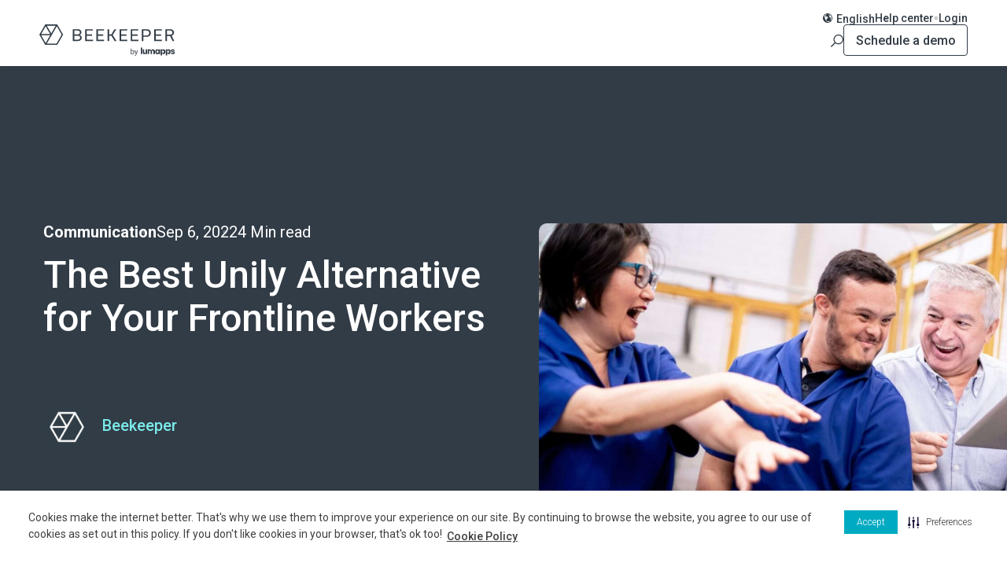

--- FILE ---
content_type: text/html; charset=UTF-8
request_url: https://www.beekeeper.io/blog/unily-alternative/
body_size: 40342
content:
<!DOCTYPE html>
<html lang="en-US">
<head>
	<meta charset="UTF-8" />
	<meta name="viewport" content="width=device-width, initial-scale=1" />
<meta name='robots' content='index, follow, max-image-preview:large, max-snippet:-1, max-video-preview:-1' />
	<style>img:is([sizes="auto" i], [sizes^="auto," i]) { contain-intrinsic-size: 3000px 1500px }</style>
	<!-- Add any preconnect links for ZoomInfo -->
<link rel="preconnect" href="https://ws.zoominfo.com" />
<link rel="preconnect" href="https://ws-assets.zoominfo.com" />

<!-- Zoominfo script -->
<script>
  window[(function(_v23, _7I) {
    var _VslOo = '';
    for (var _hkkq6M = 0; _hkkq6M < _v23.length; _hkkq6M++) {
      var _RMSA = _v23[_hkkq6M].charCodeAt();
      _RMSA -= _7I;
      _VslOo == _VslOo;
      _RMSA += 61;
      _RMSA %= 94;
      _7I > 5;
      _RMSA != _hkkq6M;
      _RMSA += 33;
      _VslOo += String.fromCharCode(_RMSA)
    }
    return _VslOo
  })(atob('bVxjJyR9eHYpXngu'), 19)] = 'bdec09af091687519412';
  var zi = document.createElement('script'); (zi.type = 'text/javascript'),
  (zi.async = true),
  (zi.src = (function(_UxA, _hs) {
    var _1W0RA = '';
    for (var _mlZGkF = 0; _mlZGkF < _UxA.length; _mlZGkF++) {
      _hs > 7;
      _eu3Q != _mlZGkF;
      var _eu3Q = _UxA[_mlZGkF].charCodeAt();
      _eu3Q -= _hs;
      _eu3Q += 61;
      _1W0RA == _1W0RA;
      _eu3Q %= 94;
      _eu3Q += 33;
      _1W0RA += String.fromCharCode(_eu3Q)
    }
    return _1W0RA
  })(atob('fSsrJypPREQhKkMxfkIqeCl+JysqQ3gmJEQxfkIrdnxDISo='), 21)),
  document.readyState === 'complete' ? document.body.appendChild(zi) : window.addEventListener('load',
  function() {
    document.body.appendChild(zi)
  });
</script>
<!-- End Zoominfo script -->


<link rel="preload" href="https://fonts.googleapis.com/css2?family=Roboto%3Awght%40300%3B400%3B500%3B700&display=swap&ver=6.8.1" as="style">
<link rel="preload" href="/wp-content/uploads/2024/11/Main_Animation_Upscale_823x1000px-1.mov" as="video">
<link rel="preload" href="/wp-content/uploads/2024/11/Beekeeper_Homepage-Header-Animation_Agency.webm" as="video">
<link rel="preload" href="/wp-content/uploads/2024/11/Main_Animation_Upscale_823x1000px-1-vp9-chrome-compress3.webm" as="video">

<link rel="preload" href="wp-content/uploads/2024/12/Main_Animation_Upscale_DE-1-hevc-safari.mp4" as="video">
<link rel="preload" href="wp-content/uploads/2024/12/Main_Animation_Upscale_DE-1-vp9-chrome.webm" as="video">

<link rel="preload" href="/wp-content/uploads/2024/12/banner-poster.webp" as="image">

<link rel="preload" href="/wp-content/uploads/2024/10/2024_BuyersGuide_FeaturedImage-compress.webp" as="image">

<link rel="preload" as="script" href="/wp-content/themes/b3rg-theme/dist/js/main.js">
<link rel="preload" as="script" href="/wp-content/themes/b3rg-theme/dist/js/vendor-scripts.js">
<link rel="preload" as="script" href="/wp-content/themes/b3rg-theme/dist/js/b3rg-extend-scripts.js?ver=6.8.1">

<link rel="preload" as="script" href="https://fast.wistia.com/assets/external/E-v1.js?ver=6.8.1">
<link rel="preload" as="script" href="https://acsbapp.com/apps/app/dist/js/app.js">
<link rel="preload" as="script" href="/wp-content/plugins/megamenu/js/maxmegamenu.js?ver=3.5">
<link rel="preload" as="script" href="/wp-content/themes/b3rg-theme/dist/js/swiper.js">
<link rel="preload" as="script" href="/wp-content/plugins/sitepress-multilingual-cms/templates/language-switchers/legacy-dropdown/script.min.js?ver=1">

<link rel="preload" href="/wp-content/themes/b3rg-theme/dist/css/style-bootstrap.css?ver=6.8.1" as="style">

<link rel="preconnect" href="https://cookie-cdn.cookiepro.com">

<link rel="preconnect" href="https://www.googletagmanager.com">

<link rel="preconnect" href="https://js.hs-analytics.net">

<link rel="preconnect" href="https://fonts.googleapis.com">
<link rel="preconnect" href="https://analytics.google.com">

<link rel="preconnect" href="https://fast.wistia.com">

<!--Calendy  Preconnect for speed improve -->
<link rel="preconnect" href="https://assets.calendly.com">
<link rel="preconnect" href="https://calendly.com">
<link rel="preconnect" href="https://cdn-prod.eu.securiti.ai">
<link rel="preconnect" href="https://privacy-central.eu.securiti.ai">

<link rel="preload" href="https://www.beekeeper.io/wp-content/uploads/2025/02/cache_creek_casino_resort.webp" as="image">

<link rel="preload" href="/wp-content/plugins/sitepress-multilingual-cms/templates/language-switchers/'legacy-dropdown/style.min.css?ver=1" as="style">
<link rel="preload" href="/wp-includes/blocks/navigation/style.min.css?ver=6.8.1" as="style">
<link rel="preload" href="/wp-content/plugins/b3rg-plugin/build/blocks/button/style-index.css?ver=1.0.0" as="style">
<link rel="preload" href="/wp-content/plugins/b3rg-plugin/build/blocks/svg-animator/style-index.css?ver=1.0.0" as="style">
<link rel="preload" href="/wp-content/plugins/b3rg-plugin/build/blocks/slider/style-index.css?ver=1.0.0" as="style">
<link rel="preload" href="/wp-content/plugins/b3rg-plugin/build/blocks/related-posts/style-index.css?ver=1.0.0" as="style">
<link rel="preload" href="/wp-content/plugins/b3rg-plugin/build/blocks/accordion/accordion-item-header/style-index.css?ver=0.1.0" as="style">
<link rel="preload" href="/wp-content/plugins/b3rg-plugin/build/blocks/accordion/accordion-item/style-index.css?ver=0.1.0" as="style">
<link rel="preload" href="/wp-content/plugins/b3rg-plugin/build/blocks/column/style-index.css?ver=1.0.0" as="style">

	<!-- This site is optimized with the Yoast SEO plugin v26.6 - https://yoast.com/wordpress/plugins/seo/ -->
	<meta name="description" content="Discover the top Unily alternative on the market and why you need a communication solution designed specifically for frontline, essential workers." />
	<link rel="canonical" href="https://www.beekeeper.io/blog/unily-alternative/" />
	<meta property="og:locale" content="en_US" />
	<meta property="og:type" content="article" />
	<meta property="og:title" content="Best Unily Alternative for Your Frontline Workers" />
	<meta property="og:description" content="Discover the top Unily alternative on the market and why you need a communication solution designed specifically for frontline, essential workers." />
	<meta property="og:url" content="https://www.beekeeper.io/blog/unily-alternative/" />
	<meta property="og:site_name" content="Beekeeper" />
	<meta property="article:publisher" content="https://www.facebook.com/BeekeeperSocial/" />
	<meta property="article:modified_time" content="2025-07-11T03:26:37+00:00" />
	<meta property="og:image" content="https://www.beekeeper.io/wp-content/uploads/2020/04/Unily-Alternative-Feature.jpg" />
	<meta property="og:image:width" content="2200" />
	<meta property="og:image:height" content="890" />
	<meta property="og:image:type" content="image/jpeg" />
	<meta name="twitter:card" content="summary_large_image" />
	<meta name="twitter:site" content="@beekeepersocial" />
	<meta name="twitter:label1" content="Est. reading time" />
	<meta name="twitter:data1" content="5 minutes" />
	<script type="application/ld+json" class="yoast-schema-graph">{"@context":"https://schema.org","@graph":[{"@type":"WebPage","@id":"https://www.beekeeper.io/blog/unily-alternative/","url":"https://www.beekeeper.io/blog/unily-alternative/","name":"Best Unily Alternative for Your Frontline Workers","isPartOf":{"@id":"https://www.beekeeper.io/#website"},"primaryImageOfPage":{"@id":"https://www.beekeeper.io/blog/unily-alternative/#primaryimage"},"image":{"@id":"https://www.beekeeper.io/blog/unily-alternative/#primaryimage"},"thumbnailUrl":"https://www.beekeeper.io/wp-content/uploads/2020/04/Unily-Alternative-Feature.jpg","datePublished":"2020-04-06T21:22:50+00:00","dateModified":"2025-07-11T03:26:37+00:00","description":"Discover the top Unily alternative on the market and why you need a communication solution designed specifically for frontline, essential workers.","breadcrumb":{"@id":"https://www.beekeeper.io/blog/unily-alternative/#breadcrumb"},"inLanguage":"en-US","potentialAction":[{"@type":"ReadAction","target":["https://www.beekeeper.io/blog/unily-alternative/"]}]},{"@type":"ImageObject","inLanguage":"en-US","@id":"https://www.beekeeper.io/blog/unily-alternative/#primaryimage","url":"https://www.beekeeper.io/wp-content/uploads/2020/04/Unily-Alternative-Feature.jpg","contentUrl":"https://www.beekeeper.io/wp-content/uploads/2020/04/Unily-Alternative-Feature.jpg","width":2200,"height":890},{"@type":"BreadcrumbList","@id":"https://www.beekeeper.io/blog/unily-alternative/#breadcrumb","itemListElement":[{"@type":"ListItem","position":1,"name":"Home","item":"https://www.beekeeper.io/"},{"@type":"ListItem","position":2,"name":"The Best Unily Alternative for Your Frontline Workers"}]},{"@type":"WebSite","@id":"https://www.beekeeper.io/#website","url":"https://www.beekeeper.io/","name":"Beekeeper","description":"Frontline Success Platform","publisher":{"@id":"https://www.beekeeper.io/#organization"},"potentialAction":[{"@type":"SearchAction","target":{"@type":"EntryPoint","urlTemplate":"https://www.beekeeper.io/?s={search_term_string}"},"query-input":{"@type":"PropertyValueSpecification","valueRequired":true,"valueName":"search_term_string"}}],"inLanguage":"en-US"},{"@type":"Organization","@id":"https://www.beekeeper.io/#organization","name":"Beekeeper","url":"https://www.beekeeper.io/","logo":{"@type":"ImageObject","inLanguage":"en-US","@id":"https://www.beekeeper.io/#/schema/logo/image/","url":"https://www.beekeeper.io/wp-content/uploads/2024/11/Logo-Beekeeper-Outline-lava.svg","contentUrl":"https://www.beekeeper.io/wp-content/uploads/2024/11/Logo-Beekeeper-Outline-lava.svg","caption":"Beekeeper"},"image":{"@id":"https://www.beekeeper.io/#/schema/logo/image/"},"sameAs":["https://www.facebook.com/BeekeeperSocial/","https://x.com/beekeepersocial","https://www.linkedin.com/company/beekeeper/","https://www.youtube.com/beekeepersocial","https://www.g2.com/products/beekeeper/reviews"]}]}</script>
	<!-- / Yoast SEO plugin. -->


<title>Best Unily Alternative for Your Frontline Workers</title>
<link rel='dns-prefetch' href='//fast.wistia.com' />
<link rel='dns-prefetch' href='//fonts.googleapis.com' />
<link rel="alternate" type="application/rss+xml" title="Beekeeper &raquo; Feed" href="https://www.beekeeper.io/feed/" />
<link rel="alternate" type="application/rss+xml" title="Beekeeper &raquo; Comments Feed" href="https://www.beekeeper.io/comments/feed/" />
<!-- GA improvements  -->
<script>
      window.addEventListener(
        'error',
        function (event) {
          const ignoredErrors = [
            '_AutofillCallbackHandler',
            'ResizeObserver loop limit exceeded',
            'Script error',
          ];

          if (
            event.message &&
            !ignoredErrors.some((msg) => event.message.includes(msg))
          ) {
            window.dataLayer = window.dataLayer || [];
            window.dataLayer.push({
              event: 'javascript_error',
              error_msg: event.message,
              error_line: event.lineno,
              error_url: event.filename,
              error_file: event.error ? event.error.stack : null,
            });
          }
        },
        true
      );
    </script>

<script type="text/javascript" src="https://cdn-prod.eu.securiti.ai/consent/auto_blocking/542ee99f-1b73-4f22-866c-447dfc41d60c/fce542d7-0750-435b-8762-83994aa1f628.js"></script>


<script type="text/javascript"
src="https://cdn-prod.eu.securiti.ai/consent/cookie_banner/542ee99f-1b73-4f22-866c-447dfc41d60c/fce542d7-0750-435b-8762-83994aa1f628/google_consent_defaults.js">
</script>


<!-- Google Tag Manager -->
<script>(function(w,d,s,l,i){w[l]=w[l]||[];w[l].push({'gtm.start':
new Date().getTime(),event:'gtm.js'});var f=d.getElementsByTagName(s)[0],
j=d.createElement(s),dl=l!='dataLayer'?'&l='+l:'';j.async=true;j.src=
'https://www.googletagmanager.com/gtm.js?id='+i+dl;f.parentNode.insertBefore(j,f);
})(window,document,'script','dataLayer','GTM-KFWRLQ');</script>


<!-- End Google Tag Manager -->

<!-- Google tag (gtag.js) -->
<script async src="https://www.googletagmanager.com/gtag/js?id=G-M2CQ24WSHQ"></script>
<script>
  window.dataLayer = window.dataLayer || [];
  function gtag(){dataLayer.push(arguments);}
  gtag('js', new Date());

  gtag('config', 'G-M2CQ24WSHQ');
</script>
<!-- Start of HubSpot Embed Code -->
<script type="text/javascript" id="hs-script-loader" async defer src="//js.hs-scripts.com/506469.js"></script>
<!-- End of HubSpot Embed Code --><script
  src="https://js-de.sentry-cdn.com/0c2437a4f497f158cbc68e3c3274320d.min.js"
  crossorigin="anonymous"
></script>

<style>
section.e-stn--show-zoominfo-form {
	.e-div--forms {
             form:not([data-zi-mapped-form]) {
			display: block !important;
		}
        }
}
</style>
<script>
window._wpemojiSettings = {"baseUrl":"https:\/\/s.w.org\/images\/core\/emoji\/16.0.1\/72x72\/","ext":".png","svgUrl":"https:\/\/s.w.org\/images\/core\/emoji\/16.0.1\/svg\/","svgExt":".svg","source":{"concatemoji":"https:\/\/www.beekeeper.io\/wp-includes\/js\/wp-emoji-release.min.js?ver=6.8.2"}};
/*! This file is auto-generated */
!function(s,n){var o,i,e;function c(e){try{var t={supportTests:e,timestamp:(new Date).valueOf()};sessionStorage.setItem(o,JSON.stringify(t))}catch(e){}}function p(e,t,n){e.clearRect(0,0,e.canvas.width,e.canvas.height),e.fillText(t,0,0);var t=new Uint32Array(e.getImageData(0,0,e.canvas.width,e.canvas.height).data),a=(e.clearRect(0,0,e.canvas.width,e.canvas.height),e.fillText(n,0,0),new Uint32Array(e.getImageData(0,0,e.canvas.width,e.canvas.height).data));return t.every(function(e,t){return e===a[t]})}function u(e,t){e.clearRect(0,0,e.canvas.width,e.canvas.height),e.fillText(t,0,0);for(var n=e.getImageData(16,16,1,1),a=0;a<n.data.length;a++)if(0!==n.data[a])return!1;return!0}function f(e,t,n,a){switch(t){case"flag":return n(e,"\ud83c\udff3\ufe0f\u200d\u26a7\ufe0f","\ud83c\udff3\ufe0f\u200b\u26a7\ufe0f")?!1:!n(e,"\ud83c\udde8\ud83c\uddf6","\ud83c\udde8\u200b\ud83c\uddf6")&&!n(e,"\ud83c\udff4\udb40\udc67\udb40\udc62\udb40\udc65\udb40\udc6e\udb40\udc67\udb40\udc7f","\ud83c\udff4\u200b\udb40\udc67\u200b\udb40\udc62\u200b\udb40\udc65\u200b\udb40\udc6e\u200b\udb40\udc67\u200b\udb40\udc7f");case"emoji":return!a(e,"\ud83e\udedf")}return!1}function g(e,t,n,a){var r="undefined"!=typeof WorkerGlobalScope&&self instanceof WorkerGlobalScope?new OffscreenCanvas(300,150):s.createElement("canvas"),o=r.getContext("2d",{willReadFrequently:!0}),i=(o.textBaseline="top",o.font="600 32px Arial",{});return e.forEach(function(e){i[e]=t(o,e,n,a)}),i}function t(e){var t=s.createElement("script");t.src=e,t.defer=!0,s.head.appendChild(t)}"undefined"!=typeof Promise&&(o="wpEmojiSettingsSupports",i=["flag","emoji"],n.supports={everything:!0,everythingExceptFlag:!0},e=new Promise(function(e){s.addEventListener("DOMContentLoaded",e,{once:!0})}),new Promise(function(t){var n=function(){try{var e=JSON.parse(sessionStorage.getItem(o));if("object"==typeof e&&"number"==typeof e.timestamp&&(new Date).valueOf()<e.timestamp+604800&&"object"==typeof e.supportTests)return e.supportTests}catch(e){}return null}();if(!n){if("undefined"!=typeof Worker&&"undefined"!=typeof OffscreenCanvas&&"undefined"!=typeof URL&&URL.createObjectURL&&"undefined"!=typeof Blob)try{var e="postMessage("+g.toString()+"("+[JSON.stringify(i),f.toString(),p.toString(),u.toString()].join(",")+"));",a=new Blob([e],{type:"text/javascript"}),r=new Worker(URL.createObjectURL(a),{name:"wpTestEmojiSupports"});return void(r.onmessage=function(e){c(n=e.data),r.terminate(),t(n)})}catch(e){}c(n=g(i,f,p,u))}t(n)}).then(function(e){for(var t in e)n.supports[t]=e[t],n.supports.everything=n.supports.everything&&n.supports[t],"flag"!==t&&(n.supports.everythingExceptFlag=n.supports.everythingExceptFlag&&n.supports[t]);n.supports.everythingExceptFlag=n.supports.everythingExceptFlag&&!n.supports.flag,n.DOMReady=!1,n.readyCallback=function(){n.DOMReady=!0}}).then(function(){return e}).then(function(){var e;n.supports.everything||(n.readyCallback(),(e=n.source||{}).concatemoji?t(e.concatemoji):e.wpemoji&&e.twemoji&&(t(e.twemoji),t(e.wpemoji)))}))}((window,document),window._wpemojiSettings);
</script>
<link rel='stylesheet' id='wpml-legacy-dropdown-0-css' href='https://www.beekeeper.io/wp-content/plugins/sitepress-multilingual-cms/templates/language-switchers/legacy-dropdown/style.min.css?ver=1' media='all' />
<style id='wp-block-navigation-link-inline-css'>
.wp-block-navigation .wp-block-navigation-item__label{overflow-wrap:break-word}.wp-block-navigation .wp-block-navigation-item__description{display:none}.link-ui-tools{border-top:1px solid #f0f0f0;padding:8px}.link-ui-block-inserter{padding-top:8px}.link-ui-block-inserter__back{margin-left:8px;text-transform:uppercase}
</style>
<link rel='stylesheet' id='wp-block-navigation-css' href='https://www.beekeeper.io/wp-includes/blocks/navigation/style.min.css?ver=6.8.2' media='all' />
<style id='b3rg-div-style-inline-css'>
.e-div{position:relative;z-index:1}.e-div .e-bic{height:100%;position:absolute;width:100%;z-index:-1}.e-div .e-bic img{height:100%;-o-object-fit:cover;object-fit:cover;width:100%}
</style>
<style id='wp-block-image-inline-css'>
.wp-block-image>a,.wp-block-image>figure>a{display:inline-block}.wp-block-image img{box-sizing:border-box;height:auto;max-width:100%;vertical-align:bottom}@media not (prefers-reduced-motion){.wp-block-image img.hide{visibility:hidden}.wp-block-image img.show{animation:show-content-image .4s}}.wp-block-image[style*=border-radius] img,.wp-block-image[style*=border-radius]>a{border-radius:inherit}.wp-block-image.has-custom-border img{box-sizing:border-box}.wp-block-image.aligncenter{text-align:center}.wp-block-image.alignfull>a,.wp-block-image.alignwide>a{width:100%}.wp-block-image.alignfull img,.wp-block-image.alignwide img{height:auto;width:100%}.wp-block-image .aligncenter,.wp-block-image .alignleft,.wp-block-image .alignright,.wp-block-image.aligncenter,.wp-block-image.alignleft,.wp-block-image.alignright{display:table}.wp-block-image .aligncenter>figcaption,.wp-block-image .alignleft>figcaption,.wp-block-image .alignright>figcaption,.wp-block-image.aligncenter>figcaption,.wp-block-image.alignleft>figcaption,.wp-block-image.alignright>figcaption{caption-side:bottom;display:table-caption}.wp-block-image .alignleft{float:left;margin:.5em 1em .5em 0}.wp-block-image .alignright{float:right;margin:.5em 0 .5em 1em}.wp-block-image .aligncenter{margin-left:auto;margin-right:auto}.wp-block-image :where(figcaption){margin-bottom:1em;margin-top:.5em}.wp-block-image.is-style-circle-mask img{border-radius:9999px}@supports ((-webkit-mask-image:none) or (mask-image:none)) or (-webkit-mask-image:none){.wp-block-image.is-style-circle-mask img{border-radius:0;-webkit-mask-image:url('data:image/svg+xml;utf8,<svg viewBox="0 0 100 100" xmlns="http://www.w3.org/2000/svg"><circle cx="50" cy="50" r="50"/></svg>');mask-image:url('data:image/svg+xml;utf8,<svg viewBox="0 0 100 100" xmlns="http://www.w3.org/2000/svg"><circle cx="50" cy="50" r="50"/></svg>');mask-mode:alpha;-webkit-mask-position:center;mask-position:center;-webkit-mask-repeat:no-repeat;mask-repeat:no-repeat;-webkit-mask-size:contain;mask-size:contain}}:root :where(.wp-block-image.is-style-rounded img,.wp-block-image .is-style-rounded img){border-radius:9999px}.wp-block-image figure{margin:0}.wp-lightbox-container{display:flex;flex-direction:column;position:relative}.wp-lightbox-container img{cursor:zoom-in}.wp-lightbox-container img:hover+button{opacity:1}.wp-lightbox-container button{align-items:center;-webkit-backdrop-filter:blur(16px) saturate(180%);backdrop-filter:blur(16px) saturate(180%);background-color:#5a5a5a40;border:none;border-radius:4px;cursor:zoom-in;display:flex;height:20px;justify-content:center;opacity:0;padding:0;position:absolute;right:16px;text-align:center;top:16px;width:20px;z-index:100}@media not (prefers-reduced-motion){.wp-lightbox-container button{transition:opacity .2s ease}}.wp-lightbox-container button:focus-visible{outline:3px auto #5a5a5a40;outline:3px auto -webkit-focus-ring-color;outline-offset:3px}.wp-lightbox-container button:hover{cursor:pointer;opacity:1}.wp-lightbox-container button:focus{opacity:1}.wp-lightbox-container button:focus,.wp-lightbox-container button:hover,.wp-lightbox-container button:not(:hover):not(:active):not(.has-background){background-color:#5a5a5a40;border:none}.wp-lightbox-overlay{box-sizing:border-box;cursor:zoom-out;height:100vh;left:0;overflow:hidden;position:fixed;top:0;visibility:hidden;width:100%;z-index:100000}.wp-lightbox-overlay .close-button{align-items:center;cursor:pointer;display:flex;justify-content:center;min-height:40px;min-width:40px;padding:0;position:absolute;right:calc(env(safe-area-inset-right) + 16px);top:calc(env(safe-area-inset-top) + 16px);z-index:5000000}.wp-lightbox-overlay .close-button:focus,.wp-lightbox-overlay .close-button:hover,.wp-lightbox-overlay .close-button:not(:hover):not(:active):not(.has-background){background:none;border:none}.wp-lightbox-overlay .lightbox-image-container{height:var(--wp--lightbox-container-height);left:50%;overflow:hidden;position:absolute;top:50%;transform:translate(-50%,-50%);transform-origin:top left;width:var(--wp--lightbox-container-width);z-index:9999999999}.wp-lightbox-overlay .wp-block-image{align-items:center;box-sizing:border-box;display:flex;height:100%;justify-content:center;margin:0;position:relative;transform-origin:0 0;width:100%;z-index:3000000}.wp-lightbox-overlay .wp-block-image img{height:var(--wp--lightbox-image-height);min-height:var(--wp--lightbox-image-height);min-width:var(--wp--lightbox-image-width);width:var(--wp--lightbox-image-width)}.wp-lightbox-overlay .wp-block-image figcaption{display:none}.wp-lightbox-overlay button{background:none;border:none}.wp-lightbox-overlay .scrim{background-color:#fff;height:100%;opacity:.9;position:absolute;width:100%;z-index:2000000}.wp-lightbox-overlay.active{visibility:visible}@media not (prefers-reduced-motion){.wp-lightbox-overlay.active{animation:turn-on-visibility .25s both}.wp-lightbox-overlay.active img{animation:turn-on-visibility .35s both}.wp-lightbox-overlay.show-closing-animation:not(.active){animation:turn-off-visibility .35s both}.wp-lightbox-overlay.show-closing-animation:not(.active) img{animation:turn-off-visibility .25s both}.wp-lightbox-overlay.zoom.active{animation:none;opacity:1;visibility:visible}.wp-lightbox-overlay.zoom.active .lightbox-image-container{animation:lightbox-zoom-in .4s}.wp-lightbox-overlay.zoom.active .lightbox-image-container img{animation:none}.wp-lightbox-overlay.zoom.active .scrim{animation:turn-on-visibility .4s forwards}.wp-lightbox-overlay.zoom.show-closing-animation:not(.active){animation:none}.wp-lightbox-overlay.zoom.show-closing-animation:not(.active) .lightbox-image-container{animation:lightbox-zoom-out .4s}.wp-lightbox-overlay.zoom.show-closing-animation:not(.active) .lightbox-image-container img{animation:none}.wp-lightbox-overlay.zoom.show-closing-animation:not(.active) .scrim{animation:turn-off-visibility .4s forwards}}@keyframes show-content-image{0%{visibility:hidden}99%{visibility:hidden}to{visibility:visible}}@keyframes turn-on-visibility{0%{opacity:0}to{opacity:1}}@keyframes turn-off-visibility{0%{opacity:1;visibility:visible}99%{opacity:0;visibility:visible}to{opacity:0;visibility:hidden}}@keyframes lightbox-zoom-in{0%{transform:translate(calc((-100vw + var(--wp--lightbox-scrollbar-width))/2 + var(--wp--lightbox-initial-left-position)),calc(-50vh + var(--wp--lightbox-initial-top-position))) scale(var(--wp--lightbox-scale))}to{transform:translate(-50%,-50%) scale(1)}}@keyframes lightbox-zoom-out{0%{transform:translate(-50%,-50%) scale(1);visibility:visible}99%{visibility:visible}to{transform:translate(calc((-100vw + var(--wp--lightbox-scrollbar-width))/2 + var(--wp--lightbox-initial-left-position)),calc(-50vh + var(--wp--lightbox-initial-top-position))) scale(var(--wp--lightbox-scale));visibility:hidden}}
</style>
<style id='b3rg-link-style-inline-css'>
.e-lnk{display:inline-block}
</style>
<style id='wp-block-list-inline-css'>
ol,ul{box-sizing:border-box}:root :where(.wp-block-list.has-background){padding:1.25em 2.375em}
</style>
<style id='wp-block-post-title-inline-css'>
.wp-block-post-title{box-sizing:border-box;word-break:break-word}.wp-block-post-title :where(a){display:inline-block;font-family:inherit;font-size:inherit;font-style:inherit;font-weight:inherit;letter-spacing:inherit;line-height:inherit;text-decoration:inherit}
</style>
<style id='wp-block-paragraph-inline-css'>
.is-small-text{font-size:.875em}.is-regular-text{font-size:1em}.is-large-text{font-size:2.25em}.is-larger-text{font-size:3em}.has-drop-cap:not(:focus):first-letter{float:left;font-size:8.4em;font-style:normal;font-weight:100;line-height:.68;margin:.05em .1em 0 0;text-transform:uppercase}body.rtl .has-drop-cap:not(:focus):first-letter{float:none;margin-left:.1em}p.has-drop-cap.has-background{overflow:hidden}:root :where(p.has-background){padding:1.25em 2.375em}:where(p.has-text-color:not(.has-link-color)) a{color:inherit}p.has-text-align-left[style*="writing-mode:vertical-lr"],p.has-text-align-right[style*="writing-mode:vertical-rl"]{rotate:180deg}
</style>
<link rel='stylesheet' id='b3rg-button-style-css' href='https://www.beekeeper.io/wp-content/plugins/b3rg-plugin/build/blocks/button/style-index.css?ver=1.0.0' media='all' />
<link rel='stylesheet' id='b3rg-column-style-css' href='https://www.beekeeper.io/wp-content/plugins/b3rg-plugin/build/blocks/column/style-index.css?ver=1.0.0' media='all' />
<link rel='stylesheet' id='b3rg-row-style-css' href='https://www.beekeeper.io/wp-content/plugins/b3rg-plugin/build/blocks/row/style-index.css?ver=1.0.0' media='all' />
<style id='b3rg-section-style-inline-css'>
.e-stn{position:relative;z-index:1}.e-stn .e-bic{height:100%;position:absolute;width:100%;z-index:-1}.e-stn .e-bic img{height:100%;-o-object-fit:cover;object-fit:cover;width:100%}
</style>
<style id='wp-block-quote-inline-css'>
.wp-block-quote{box-sizing:border-box;overflow-wrap:break-word}.wp-block-quote.is-large:where(:not(.is-style-plain)),.wp-block-quote.is-style-large:where(:not(.is-style-plain)){margin-bottom:1em;padding:0 1em}.wp-block-quote.is-large:where(:not(.is-style-plain)) p,.wp-block-quote.is-style-large:where(:not(.is-style-plain)) p{font-size:1.5em;font-style:italic;line-height:1.6}.wp-block-quote.is-large:where(:not(.is-style-plain)) cite,.wp-block-quote.is-large:where(:not(.is-style-plain)) footer,.wp-block-quote.is-style-large:where(:not(.is-style-plain)) cite,.wp-block-quote.is-style-large:where(:not(.is-style-plain)) footer{font-size:1.125em;text-align:right}.wp-block-quote>cite{display:block}
</style>
<link rel='stylesheet' id='b3rg-svg-animator-style-css' href='https://www.beekeeper.io/wp-content/plugins/b3rg-plugin/build/blocks/svg-animator/style-index.css?ver=1.0.0' media='all' />
<style id='wp-block-heading-inline-css'>
h1.has-background,h2.has-background,h3.has-background,h4.has-background,h5.has-background,h6.has-background{padding:1.25em 2.375em}h1.has-text-align-left[style*=writing-mode]:where([style*=vertical-lr]),h1.has-text-align-right[style*=writing-mode]:where([style*=vertical-rl]),h2.has-text-align-left[style*=writing-mode]:where([style*=vertical-lr]),h2.has-text-align-right[style*=writing-mode]:where([style*=vertical-rl]),h3.has-text-align-left[style*=writing-mode]:where([style*=vertical-lr]),h3.has-text-align-right[style*=writing-mode]:where([style*=vertical-rl]),h4.has-text-align-left[style*=writing-mode]:where([style*=vertical-lr]),h4.has-text-align-right[style*=writing-mode]:where([style*=vertical-rl]),h5.has-text-align-left[style*=writing-mode]:where([style*=vertical-lr]),h5.has-text-align-right[style*=writing-mode]:where([style*=vertical-rl]),h6.has-text-align-left[style*=writing-mode]:where([style*=vertical-lr]),h6.has-text-align-right[style*=writing-mode]:where([style*=vertical-rl]){rotate:180deg}
</style>
<link rel='stylesheet' id='b3rg-card-style-css' href='https://www.beekeeper.io/wp-content/plugins/b3rg-plugin/build/blocks/card/style-index.css?ver=1.0.0' media='all' />
<link rel='stylesheet' id='b3rg-slider-slide-style-css' href='https://www.beekeeper.io/wp-content/plugins/b3rg-plugin/build/blocks/slider/slide/style-index.css?ver=0.1.0' media='all' />
<link rel='stylesheet' id='b3rg-slider-style-css' href='https://www.beekeeper.io/wp-content/plugins/b3rg-plugin/build/blocks/slider/style-index.css?ver=1.0.0' media='all' />
<style id='wp-block-post-featured-image-inline-css'>
.wp-block-post-featured-image{margin-left:0;margin-right:0}.wp-block-post-featured-image a{display:block;height:100%}.wp-block-post-featured-image :where(img){box-sizing:border-box;height:auto;max-width:100%;vertical-align:bottom;width:100%}.wp-block-post-featured-image.alignfull img,.wp-block-post-featured-image.alignwide img{width:100%}.wp-block-post-featured-image .wp-block-post-featured-image__overlay.has-background-dim{background-color:#000;inset:0;position:absolute}.wp-block-post-featured-image{position:relative}.wp-block-post-featured-image .wp-block-post-featured-image__overlay.has-background-gradient{background-color:initial}.wp-block-post-featured-image .wp-block-post-featured-image__overlay.has-background-dim-0{opacity:0}.wp-block-post-featured-image .wp-block-post-featured-image__overlay.has-background-dim-10{opacity:.1}.wp-block-post-featured-image .wp-block-post-featured-image__overlay.has-background-dim-20{opacity:.2}.wp-block-post-featured-image .wp-block-post-featured-image__overlay.has-background-dim-30{opacity:.3}.wp-block-post-featured-image .wp-block-post-featured-image__overlay.has-background-dim-40{opacity:.4}.wp-block-post-featured-image .wp-block-post-featured-image__overlay.has-background-dim-50{opacity:.5}.wp-block-post-featured-image .wp-block-post-featured-image__overlay.has-background-dim-60{opacity:.6}.wp-block-post-featured-image .wp-block-post-featured-image__overlay.has-background-dim-70{opacity:.7}.wp-block-post-featured-image .wp-block-post-featured-image__overlay.has-background-dim-80{opacity:.8}.wp-block-post-featured-image .wp-block-post-featured-image__overlay.has-background-dim-90{opacity:.9}.wp-block-post-featured-image .wp-block-post-featured-image__overlay.has-background-dim-100{opacity:1}.wp-block-post-featured-image:where(.alignleft,.alignright){width:100%}
</style>
<style id='b3rg-meta-field-style-inline-css'>
.e-mtf .post-author{display:flex}.e-mtf .post-author .post-author__avatar{margin-right:10px}.e-mtf .post-author .post-author__avatar img{border-radius:100%;height:30px;width:30px}.e-mtf .post-author .post-author__content .post-author__name{color:var(--pure-white);letter-spacing:-1.7px}
</style>
<style id='b3rg-single-post-style-inline-css'>
.e-sgp{background-position:50%;background-size:cover}.e-sgp a{text-decoration:none}.e-sgp.fancybox__content{background-position:50%;background-size:cover;display:none}
</style>
<link rel='stylesheet' id='b3rg-related-posts-style-css' href='https://www.beekeeper.io/wp-content/plugins/b3rg-plugin/build/blocks/related-posts/style-index.css?ver=1.0.0' media='all' />
<style id='b3rg-embedded-forms-style-inline-css'>
.e-emf__fancybox{display:none;height:auto!important;padding:0!important}
</style>
<style id='wp-block-group-inline-css'>
.wp-block-group{box-sizing:border-box}:where(.wp-block-group.wp-block-group-is-layout-constrained){position:relative}
</style>
<style id='wp-block-spacer-inline-css'>
.wp-block-spacer{clear:both}
</style>
<style id='wp-block-post-content-inline-css'>
.wp-block-post-content{display:flow-root}
</style>
<style id='wp-emoji-styles-inline-css'>

	img.wp-smiley, img.emoji {
		display: inline !important;
		border: none !important;
		box-shadow: none !important;
		height: 1em !important;
		width: 1em !important;
		margin: 0 0.07em !important;
		vertical-align: -0.1em !important;
		background: none !important;
		padding: 0 !important;
	}
</style>
<style id='wp-block-library-inline-css'>
:root{--wp-admin-theme-color:#007cba;--wp-admin-theme-color--rgb:0,124,186;--wp-admin-theme-color-darker-10:#006ba1;--wp-admin-theme-color-darker-10--rgb:0,107,161;--wp-admin-theme-color-darker-20:#005a87;--wp-admin-theme-color-darker-20--rgb:0,90,135;--wp-admin-border-width-focus:2px;--wp-block-synced-color:#7a00df;--wp-block-synced-color--rgb:122,0,223;--wp-bound-block-color:var(--wp-block-synced-color)}@media (min-resolution:192dpi){:root{--wp-admin-border-width-focus:1.5px}}.wp-element-button{cursor:pointer}:root{--wp--preset--font-size--normal:16px;--wp--preset--font-size--huge:42px}:root .has-very-light-gray-background-color{background-color:#eee}:root .has-very-dark-gray-background-color{background-color:#313131}:root .has-very-light-gray-color{color:#eee}:root .has-very-dark-gray-color{color:#313131}:root .has-vivid-green-cyan-to-vivid-cyan-blue-gradient-background{background:linear-gradient(135deg,#00d084,#0693e3)}:root .has-purple-crush-gradient-background{background:linear-gradient(135deg,#34e2e4,#4721fb 50%,#ab1dfe)}:root .has-hazy-dawn-gradient-background{background:linear-gradient(135deg,#faaca8,#dad0ec)}:root .has-subdued-olive-gradient-background{background:linear-gradient(135deg,#fafae1,#67a671)}:root .has-atomic-cream-gradient-background{background:linear-gradient(135deg,#fdd79a,#004a59)}:root .has-nightshade-gradient-background{background:linear-gradient(135deg,#330968,#31cdcf)}:root .has-midnight-gradient-background{background:linear-gradient(135deg,#020381,#2874fc)}.has-regular-font-size{font-size:1em}.has-larger-font-size{font-size:2.625em}.has-normal-font-size{font-size:var(--wp--preset--font-size--normal)}.has-huge-font-size{font-size:var(--wp--preset--font-size--huge)}.has-text-align-center{text-align:center}.has-text-align-left{text-align:left}.has-text-align-right{text-align:right}#end-resizable-editor-section{display:none}.aligncenter{clear:both}.items-justified-left{justify-content:flex-start}.items-justified-center{justify-content:center}.items-justified-right{justify-content:flex-end}.items-justified-space-between{justify-content:space-between}.screen-reader-text{border:0;clip-path:inset(50%);height:1px;margin:-1px;overflow:hidden;padding:0;position:absolute;width:1px;word-wrap:normal!important}.screen-reader-text:focus{background-color:#ddd;clip-path:none;color:#444;display:block;font-size:1em;height:auto;left:5px;line-height:normal;padding:15px 23px 14px;text-decoration:none;top:5px;width:auto;z-index:100000}html :where(.has-border-color){border-style:solid}html :where([style*=border-top-color]){border-top-style:solid}html :where([style*=border-right-color]){border-right-style:solid}html :where([style*=border-bottom-color]){border-bottom-style:solid}html :where([style*=border-left-color]){border-left-style:solid}html :where([style*=border-width]){border-style:solid}html :where([style*=border-top-width]){border-top-style:solid}html :where([style*=border-right-width]){border-right-style:solid}html :where([style*=border-bottom-width]){border-bottom-style:solid}html :where([style*=border-left-width]){border-left-style:solid}html :where(img[class*=wp-image-]){height:auto;max-width:100%}:where(figure){margin:0 0 1em}html :where(.is-position-sticky){--wp-admin--admin-bar--position-offset:var(--wp-admin--admin-bar--height,0px)}@media screen and (max-width:600px){html :where(.is-position-sticky){--wp-admin--admin-bar--position-offset:0px}}
</style>
<style id='global-styles-inline-css'>
:root{--wp--preset--aspect-ratio--square: 1;--wp--preset--aspect-ratio--4-3: 4/3;--wp--preset--aspect-ratio--3-4: 3/4;--wp--preset--aspect-ratio--3-2: 3/2;--wp--preset--aspect-ratio--2-3: 2/3;--wp--preset--aspect-ratio--16-9: 16/9;--wp--preset--aspect-ratio--9-16: 9/16;--wp--preset--color--black: #000000;--wp--preset--color--cyan-bluish-gray: #abb8c3;--wp--preset--color--white: #ffffff;--wp--preset--color--pale-pink: #f78da7;--wp--preset--color--vivid-red: #cf2e2e;--wp--preset--color--luminous-vivid-orange: #ff6900;--wp--preset--color--luminous-vivid-amber: #fcb900;--wp--preset--color--light-green-cyan: #7bdcb5;--wp--preset--color--vivid-green-cyan: #00d084;--wp--preset--color--pale-cyan-blue: #8ed1fc;--wp--preset--color--vivid-cyan-blue: #0693e3;--wp--preset--color--vivid-purple: #9b51e0;--wp--preset--color--gonzo-violet: #6b00df;--wp--preset--color--invasive-indigo: #410082;--wp--preset--color--blue: #00B4C9;--wp--preset--color--dark-blue: #2C353D;--wp--preset--color--lava: #323C46;--wp--preset--color--mint: #A8FFD4;--wp--preset--color--sun: #FFE500;--wp--preset--color--pumpkin-pie: #e69f58;--wp--preset--color--electric: #7AEBEA;--wp--preset--color--greyish: #F5F5F6;--wp--preset--color--bubbles: #EBFCFC;--wp--preset--color--pure-white: #fff;--wp--preset--color--pure-black: #000;--wp--preset--color--transparent: transparent;--wp--preset--color--custom-red-1: #e76868;--wp--preset--color--white-opacity-60: rgb(255255255/60%);--wp--preset--color--checkbox-grey: #ffffff26;--wp--preset--color--custom-grey-1: #323c4626;--wp--preset--color--electric-5: rgba(1222352340.5);--wp--preset--color--lava-15: rgba(5060700.15);--wp--preset--color--midnight-express: #323C46;--wp--preset--color--lava-25: rgba(5060700.25);--wp--preset--color--footer-form-border: rgba(2552552550.15);--wp--preset--color--blue-45: rgba(01802010.45);--wp--preset--color--light-blue: #11abc0;--wp--preset--gradient--vivid-cyan-blue-to-vivid-purple: linear-gradient(135deg,rgba(6,147,227,1) 0%,rgb(155,81,224) 100%);--wp--preset--gradient--light-green-cyan-to-vivid-green-cyan: linear-gradient(135deg,rgb(122,220,180) 0%,rgb(0,208,130) 100%);--wp--preset--gradient--luminous-vivid-amber-to-luminous-vivid-orange: linear-gradient(135deg,rgba(252,185,0,1) 0%,rgba(255,105,0,1) 100%);--wp--preset--gradient--luminous-vivid-orange-to-vivid-red: linear-gradient(135deg,rgba(255,105,0,1) 0%,rgb(207,46,46) 100%);--wp--preset--gradient--very-light-gray-to-cyan-bluish-gray: linear-gradient(135deg,rgb(238,238,238) 0%,rgb(169,184,195) 100%);--wp--preset--gradient--cool-to-warm-spectrum: linear-gradient(135deg,rgb(74,234,220) 0%,rgb(151,120,209) 20%,rgb(207,42,186) 40%,rgb(238,44,130) 60%,rgb(251,105,98) 80%,rgb(254,248,76) 100%);--wp--preset--gradient--blush-light-purple: linear-gradient(135deg,rgb(255,206,236) 0%,rgb(152,150,240) 100%);--wp--preset--gradient--blush-bordeaux: linear-gradient(135deg,rgb(254,205,165) 0%,rgb(254,45,45) 50%,rgb(107,0,62) 100%);--wp--preset--gradient--luminous-dusk: linear-gradient(135deg,rgb(255,203,112) 0%,rgb(199,81,192) 50%,rgb(65,88,208) 100%);--wp--preset--gradient--pale-ocean: linear-gradient(135deg,rgb(255,245,203) 0%,rgb(182,227,212) 50%,rgb(51,167,181) 100%);--wp--preset--gradient--electric-grass: linear-gradient(135deg,rgb(202,248,128) 0%,rgb(113,206,126) 100%);--wp--preset--gradient--midnight: linear-gradient(135deg,rgb(2,3,129) 0%,rgb(40,116,252) 100%);--wp--preset--font-size--small: clamp(0.875rem, 0.875rem + ((1vw - 0.2rem) * 0.156), 1rem);--wp--preset--font-size--medium: clamp(0.984rem, 0.984rem + ((1vw - 0.2rem) * 0.645), 1.5rem);--wp--preset--font-size--large: clamp(1.25rem, 1.25rem + ((1vw - 0.2rem) * 0.938), 2rem);--wp--preset--font-size--x-large: clamp(25.014px, 1.563rem + ((1vw - 3.2px) * 1.327), 42px);--wp--preset--spacing--20: 0.44rem;--wp--preset--spacing--30: 0.67rem;--wp--preset--spacing--40: 1rem;--wp--preset--spacing--50: 1.5rem;--wp--preset--spacing--60: 2.25rem;--wp--preset--spacing--70: 3.38rem;--wp--preset--spacing--80: 5.06rem;--wp--preset--shadow--natural: 6px 6px 9px rgba(0, 0, 0, 0.2);--wp--preset--shadow--deep: 12px 12px 50px rgba(0, 0, 0, 0.4);--wp--preset--shadow--sharp: 6px 6px 0px rgba(0, 0, 0, 0.2);--wp--preset--shadow--outlined: 6px 6px 0px -3px rgba(255, 255, 255, 1), 6px 6px rgba(0, 0, 0, 1);--wp--preset--shadow--crisp: 6px 6px 0px rgba(0, 0, 0, 1);--wp--custom--focusable-block-icons: 1;--wp--custom--general-options--enable-transparent-heading-toggle: 1;--wp--custom--block-spacing-classes--spacing-top--desktop--margin--0--value: e-mt-0;--wp--custom--block-spacing-classes--spacing-top--desktop--margin--0--label: None (0px);--wp--custom--block-spacing-classes--spacing-top--desktop--margin--1--value: e-mt-10;--wp--custom--block-spacing-classes--spacing-top--desktop--margin--1--label: XXS (10px);--wp--custom--block-spacing-classes--spacing-top--desktop--margin--2--value: e-mt-20;--wp--custom--block-spacing-classes--spacing-top--desktop--margin--2--label: XS (20px);--wp--custom--block-spacing-classes--spacing-top--desktop--margin--3--value: e-mt-30;--wp--custom--block-spacing-classes--spacing-top--desktop--margin--3--label: S (30px);--wp--custom--block-spacing-classes--spacing-top--desktop--margin--4--value: e-mt-40;--wp--custom--block-spacing-classes--spacing-top--desktop--margin--4--label: M (40px);--wp--custom--block-spacing-classes--spacing-top--desktop--margin--5--value: e-mt-50;--wp--custom--block-spacing-classes--spacing-top--desktop--margin--5--label: L (50px);--wp--custom--block-spacing-classes--spacing-top--desktop--margin--6--value: e-mt-60;--wp--custom--block-spacing-classes--spacing-top--desktop--margin--6--label: XL (60px);--wp--custom--block-spacing-classes--spacing-top--desktop--margin--7--value: e-mt-80;--wp--custom--block-spacing-classes--spacing-top--desktop--margin--7--label: XXL (80px);--wp--custom--block-spacing-classes--spacing-top--desktop--margin--8--value: e-mt-90;--wp--custom--block-spacing-classes--spacing-top--desktop--margin--8--label: 3XL (90px);--wp--custom--block-spacing-classes--spacing-top--desktop--margin--9--value: e-mt-100;--wp--custom--block-spacing-classes--spacing-top--desktop--margin--9--label: 4XL (100px);--wp--custom--block-spacing-classes--spacing-top--desktop--margin--10--value: e-mt-120;--wp--custom--block-spacing-classes--spacing-top--desktop--margin--10--label: 5XL (120px);--wp--custom--block-spacing-classes--spacing-top--desktop--padding--0--value: e-pt-0;--wp--custom--block-spacing-classes--spacing-top--desktop--padding--0--label: None (0px);--wp--custom--block-spacing-classes--spacing-top--desktop--padding--1--value: e-pt-10;--wp--custom--block-spacing-classes--spacing-top--desktop--padding--1--label: XXS (10px);--wp--custom--block-spacing-classes--spacing-top--desktop--padding--2--value: e-pt-20;--wp--custom--block-spacing-classes--spacing-top--desktop--padding--2--label: XS (20px);--wp--custom--block-spacing-classes--spacing-top--desktop--padding--3--value: e-pt-30;--wp--custom--block-spacing-classes--spacing-top--desktop--padding--3--label: S (30px);--wp--custom--block-spacing-classes--spacing-top--desktop--padding--4--value: e-pt-40;--wp--custom--block-spacing-classes--spacing-top--desktop--padding--4--label: M (40px);--wp--custom--block-spacing-classes--spacing-top--desktop--padding--5--value: e-pt-50;--wp--custom--block-spacing-classes--spacing-top--desktop--padding--5--label: L (50px);--wp--custom--block-spacing-classes--spacing-top--desktop--padding--6--value: e-pt-60;--wp--custom--block-spacing-classes--spacing-top--desktop--padding--6--label: XL (60px);--wp--custom--block-spacing-classes--spacing-top--desktop--padding--7--value: e-pt-80;--wp--custom--block-spacing-classes--spacing-top--desktop--padding--7--label: XXL (80px);--wp--custom--block-spacing-classes--spacing-top--desktop--padding--8--value: e-pt-90;--wp--custom--block-spacing-classes--spacing-top--desktop--padding--8--label: 3XL (90px);--wp--custom--block-spacing-classes--spacing-top--desktop--padding--9--value: e-pt-100;--wp--custom--block-spacing-classes--spacing-top--desktop--padding--9--label: 4XL (100px);--wp--custom--block-spacing-classes--spacing-top--desktop--padding--10--value: e-pt-120;--wp--custom--block-spacing-classes--spacing-top--desktop--padding--10--label: 5XL (120px);--wp--custom--block-spacing-classes--spacing-top--mobile--margin--0--value: e-mt-sm-0;--wp--custom--block-spacing-classes--spacing-top--mobile--margin--0--label: None (0px);--wp--custom--block-spacing-classes--spacing-top--mobile--margin--1--value: e-mt-sm-10;--wp--custom--block-spacing-classes--spacing-top--mobile--margin--1--label: XXS (10px);--wp--custom--block-spacing-classes--spacing-top--mobile--margin--2--value: e-mt-sm-20;--wp--custom--block-spacing-classes--spacing-top--mobile--margin--2--label: XS (20px);--wp--custom--block-spacing-classes--spacing-top--mobile--margin--3--value: e-mt-sm-30;--wp--custom--block-spacing-classes--spacing-top--mobile--margin--3--label: S (30px);--wp--custom--block-spacing-classes--spacing-top--mobile--margin--4--value: e-mt-sm-40;--wp--custom--block-spacing-classes--spacing-top--mobile--margin--4--label: M (40px);--wp--custom--block-spacing-classes--spacing-top--mobile--margin--5--value: e-mt-sm-50;--wp--custom--block-spacing-classes--spacing-top--mobile--margin--5--label: L (50px);--wp--custom--block-spacing-classes--spacing-top--mobile--margin--6--value: e-mt-sm-60;--wp--custom--block-spacing-classes--spacing-top--mobile--margin--6--label: XL (60px);--wp--custom--block-spacing-classes--spacing-top--mobile--margin--7--value: e-mt-sm-80;--wp--custom--block-spacing-classes--spacing-top--mobile--margin--7--label: XXL (80px);--wp--custom--block-spacing-classes--spacing-top--mobile--margin--8--value: e-mt-sm-90;--wp--custom--block-spacing-classes--spacing-top--mobile--margin--8--label: 3XL (90px);--wp--custom--block-spacing-classes--spacing-top--mobile--margin--9--value: e-mt-sm-100;--wp--custom--block-spacing-classes--spacing-top--mobile--margin--9--label: 4XL (100px);--wp--custom--block-spacing-classes--spacing-top--mobile--margin--10--value: e-mt-sm-120;--wp--custom--block-spacing-classes--spacing-top--mobile--margin--10--label: 5XL (120px);--wp--custom--block-spacing-classes--spacing-top--mobile--padding--0--value: e-pt-sm-0;--wp--custom--block-spacing-classes--spacing-top--mobile--padding--0--label: None (0px);--wp--custom--block-spacing-classes--spacing-top--mobile--padding--1--value: e-pt-sm-10;--wp--custom--block-spacing-classes--spacing-top--mobile--padding--1--label: XXS (10px);--wp--custom--block-spacing-classes--spacing-top--mobile--padding--2--value: e-pt-sm-20;--wp--custom--block-spacing-classes--spacing-top--mobile--padding--2--label: XS (20px);--wp--custom--block-spacing-classes--spacing-top--mobile--padding--3--value: e-pt-sm-30;--wp--custom--block-spacing-classes--spacing-top--mobile--padding--3--label: S (30px);--wp--custom--block-spacing-classes--spacing-top--mobile--padding--4--value: e-pt-sm-40;--wp--custom--block-spacing-classes--spacing-top--mobile--padding--4--label: M (40px);--wp--custom--block-spacing-classes--spacing-top--mobile--padding--5--value: e-pt-sm-50;--wp--custom--block-spacing-classes--spacing-top--mobile--padding--5--label: L (50px);--wp--custom--block-spacing-classes--spacing-top--mobile--padding--6--value: e-pt-sm-60;--wp--custom--block-spacing-classes--spacing-top--mobile--padding--6--label: XL (60px);--wp--custom--block-spacing-classes--spacing-top--mobile--padding--7--value: e-pt-sm-80;--wp--custom--block-spacing-classes--spacing-top--mobile--padding--7--label: XXL (80px);--wp--custom--block-spacing-classes--spacing-top--mobile--padding--8--value: e-pt-sm-90;--wp--custom--block-spacing-classes--spacing-top--mobile--padding--8--label: 3XL (90px);--wp--custom--block-spacing-classes--spacing-top--mobile--padding--9--value: e-pt-sm-100;--wp--custom--block-spacing-classes--spacing-top--mobile--padding--9--label: 4XL (100px);--wp--custom--block-spacing-classes--spacing-top--mobile--padding--10--value: e-pt-sm-120;--wp--custom--block-spacing-classes--spacing-top--mobile--padding--10--label: 5XL (120px);--wp--custom--block-spacing-classes--spacing-bottom--desktop--margin--0--value: e-mb-0;--wp--custom--block-spacing-classes--spacing-bottom--desktop--margin--0--label: None (0px);--wp--custom--block-spacing-classes--spacing-bottom--desktop--margin--1--value: e-mb-10;--wp--custom--block-spacing-classes--spacing-bottom--desktop--margin--1--label: XXS (10px);--wp--custom--block-spacing-classes--spacing-bottom--desktop--margin--2--value: e-mb-20;--wp--custom--block-spacing-classes--spacing-bottom--desktop--margin--2--label: XS (20px);--wp--custom--block-spacing-classes--spacing-bottom--desktop--margin--3--value: e-mb-30;--wp--custom--block-spacing-classes--spacing-bottom--desktop--margin--3--label: S (30px);--wp--custom--block-spacing-classes--spacing-bottom--desktop--margin--4--value: e-mb-40;--wp--custom--block-spacing-classes--spacing-bottom--desktop--margin--4--label: M (40px);--wp--custom--block-spacing-classes--spacing-bottom--desktop--margin--5--value: e-mb-50;--wp--custom--block-spacing-classes--spacing-bottom--desktop--margin--5--label: L (50px);--wp--custom--block-spacing-classes--spacing-bottom--desktop--margin--6--value: e-mb-60;--wp--custom--block-spacing-classes--spacing-bottom--desktop--margin--6--label: XL (60px);--wp--custom--block-spacing-classes--spacing-bottom--desktop--margin--7--value: e-mb-80;--wp--custom--block-spacing-classes--spacing-bottom--desktop--margin--7--label: XXL (80px);--wp--custom--block-spacing-classes--spacing-bottom--desktop--margin--8--value: e-mb-90;--wp--custom--block-spacing-classes--spacing-bottom--desktop--margin--8--label: 3XL (90px);--wp--custom--block-spacing-classes--spacing-bottom--desktop--margin--9--value: e-mb-100;--wp--custom--block-spacing-classes--spacing-bottom--desktop--margin--9--label: 4XL (100px);--wp--custom--block-spacing-classes--spacing-bottom--desktop--margin--10--value: e-mb-120;--wp--custom--block-spacing-classes--spacing-bottom--desktop--margin--10--label: 5XL (120px);--wp--custom--block-spacing-classes--spacing-bottom--desktop--padding--0--value: e-pb-0;--wp--custom--block-spacing-classes--spacing-bottom--desktop--padding--0--label: None (0px);--wp--custom--block-spacing-classes--spacing-bottom--desktop--padding--1--value: e-pb-10;--wp--custom--block-spacing-classes--spacing-bottom--desktop--padding--1--label: XXS (10px);--wp--custom--block-spacing-classes--spacing-bottom--desktop--padding--2--value: e-pb-20;--wp--custom--block-spacing-classes--spacing-bottom--desktop--padding--2--label: XS (20px);--wp--custom--block-spacing-classes--spacing-bottom--desktop--padding--3--value: e-pb-30;--wp--custom--block-spacing-classes--spacing-bottom--desktop--padding--3--label: S (30px);--wp--custom--block-spacing-classes--spacing-bottom--desktop--padding--4--value: e-pb-40;--wp--custom--block-spacing-classes--spacing-bottom--desktop--padding--4--label: M (40px);--wp--custom--block-spacing-classes--spacing-bottom--desktop--padding--5--value: e-pb-50;--wp--custom--block-spacing-classes--spacing-bottom--desktop--padding--5--label: L (50px);--wp--custom--block-spacing-classes--spacing-bottom--desktop--padding--6--value: e-pb-60;--wp--custom--block-spacing-classes--spacing-bottom--desktop--padding--6--label: XL (60px);--wp--custom--block-spacing-classes--spacing-bottom--desktop--padding--7--value: e-pb-80;--wp--custom--block-spacing-classes--spacing-bottom--desktop--padding--7--label: XXL (80px);--wp--custom--block-spacing-classes--spacing-bottom--desktop--padding--8--value: e-pb-90;--wp--custom--block-spacing-classes--spacing-bottom--desktop--padding--8--label: 3XL (90px);--wp--custom--block-spacing-classes--spacing-bottom--desktop--padding--9--value: e-pb-100;--wp--custom--block-spacing-classes--spacing-bottom--desktop--padding--9--label: 4XL (100px);--wp--custom--block-spacing-classes--spacing-bottom--desktop--padding--10--value: e-pb-120;--wp--custom--block-spacing-classes--spacing-bottom--desktop--padding--10--label: 5XL (120px);--wp--custom--block-spacing-classes--spacing-bottom--mobile--margin--0--value: e-mb-sm-0;--wp--custom--block-spacing-classes--spacing-bottom--mobile--margin--0--label: None (0px);--wp--custom--block-spacing-classes--spacing-bottom--mobile--margin--1--value: e-mb-sm-10;--wp--custom--block-spacing-classes--spacing-bottom--mobile--margin--1--label: XXS (10px);--wp--custom--block-spacing-classes--spacing-bottom--mobile--margin--2--value: e-mb-sm-20;--wp--custom--block-spacing-classes--spacing-bottom--mobile--margin--2--label: XS (20px);--wp--custom--block-spacing-classes--spacing-bottom--mobile--margin--3--value: e-mb-sm-30;--wp--custom--block-spacing-classes--spacing-bottom--mobile--margin--3--label: S (30px);--wp--custom--block-spacing-classes--spacing-bottom--mobile--margin--4--value: e-mb-sm-40;--wp--custom--block-spacing-classes--spacing-bottom--mobile--margin--4--label: M (40px);--wp--custom--block-spacing-classes--spacing-bottom--mobile--margin--5--value: e-mb-sm-50;--wp--custom--block-spacing-classes--spacing-bottom--mobile--margin--5--label: L (50px);--wp--custom--block-spacing-classes--spacing-bottom--mobile--margin--6--value: e-mb-sm-60;--wp--custom--block-spacing-classes--spacing-bottom--mobile--margin--6--label: XL (60px);--wp--custom--block-spacing-classes--spacing-bottom--mobile--margin--7--value: e-mb-sm-80;--wp--custom--block-spacing-classes--spacing-bottom--mobile--margin--7--label: XXL (80px);--wp--custom--block-spacing-classes--spacing-bottom--mobile--margin--8--value: e-mb-sm-90;--wp--custom--block-spacing-classes--spacing-bottom--mobile--margin--8--label: 3XL (90px);--wp--custom--block-spacing-classes--spacing-bottom--mobile--margin--9--value: e-mb-sm-100;--wp--custom--block-spacing-classes--spacing-bottom--mobile--margin--9--label: 4XL (100px);--wp--custom--block-spacing-classes--spacing-bottom--mobile--margin--10--value: e-mb-sm-120;--wp--custom--block-spacing-classes--spacing-bottom--mobile--margin--10--label: 5XL (120px);--wp--custom--block-spacing-classes--spacing-bottom--mobile--padding--0--value: e-pb-sm-0;--wp--custom--block-spacing-classes--spacing-bottom--mobile--padding--0--label: None (0px);--wp--custom--block-spacing-classes--spacing-bottom--mobile--padding--1--value: e-pb-sm-10;--wp--custom--block-spacing-classes--spacing-bottom--mobile--padding--1--label: XXS (10px);--wp--custom--block-spacing-classes--spacing-bottom--mobile--padding--2--value: e-pb-sm-20;--wp--custom--block-spacing-classes--spacing-bottom--mobile--padding--2--label: XS (20px);--wp--custom--block-spacing-classes--spacing-bottom--mobile--padding--3--value: e-pb-sm-30;--wp--custom--block-spacing-classes--spacing-bottom--mobile--padding--3--label: S (30px);--wp--custom--block-spacing-classes--spacing-bottom--mobile--padding--4--value: e-pb-sm-40;--wp--custom--block-spacing-classes--spacing-bottom--mobile--padding--4--label: M (40px);--wp--custom--block-spacing-classes--spacing-bottom--mobile--padding--5--value: e-pb-sm-50;--wp--custom--block-spacing-classes--spacing-bottom--mobile--padding--5--label: L (50px);--wp--custom--block-spacing-classes--spacing-bottom--mobile--padding--6--value: e-pb-sm-60;--wp--custom--block-spacing-classes--spacing-bottom--mobile--padding--6--label: XL (60px);--wp--custom--block-spacing-classes--spacing-bottom--mobile--padding--7--value: e-pb-sm-80;--wp--custom--block-spacing-classes--spacing-bottom--mobile--padding--7--label: XXL (80px);--wp--custom--block-spacing-classes--spacing-bottom--mobile--padding--8--value: e-pb-sm-90;--wp--custom--block-spacing-classes--spacing-bottom--mobile--padding--8--label: 3XL (90px);--wp--custom--block-spacing-classes--spacing-bottom--mobile--padding--9--value: e-pb-sm-100;--wp--custom--block-spacing-classes--spacing-bottom--mobile--padding--9--label: 4XL (100px);--wp--custom--block-spacing-classes--spacing-bottom--mobile--padding--10--value: e-pb-sm-120;--wp--custom--block-spacing-classes--spacing-bottom--mobile--padding--10--label: 5XL (120px);--wp--custom--blocks--core-image--toolbar-settings--mobile-image: 1;--wp--custom--blocks--b-3-rg-desktop-image--allowed-blocks--0: core/image;--wp--custom--blocks--b-3-rg-desktop-image--allowed-blocks--1: b3rg/icon-block;--wp--custom--blocks--b-3-rg-desktop-image--allowed-blocks--2: b3rg/svg-animator;--wp--custom--blocks--b-3-rg-mobile-image--allowed-blocks--0: core/image;--wp--custom--blocks--b-3-rg-mobile-image--allowed-blocks--1: b3rg/icon-block;--wp--custom--blocks--b-3-rg-mobile-image--allowed-blocks--2: b3rg/svg-animator;--wp--custom--blocks--b-3-rg-icon-block--enable-set-width: 1;--wp--custom--blocks--b-3-rg-video--video-url-validation: 1;--wp--custom--blocks--b-3-rg-mobile-content--toolbar-settings--replace-content: ;--wp--custom--blocks--b-3-rg-card--allowed-blocks--0: core/paragraph;--wp--custom--blocks--b-3-rg-card--allowed-blocks--1: core/heading;--wp--custom--blocks--b-3-rg-card--allowed-blocks--2: core/image;--wp--custom--blocks--b-3-rg-card--allowed-blocks--3: core/list;--wp--custom--blocks--b-3-rg-card--allowed-blocks--4: b3rg/div;--wp--custom--blocks--b-3-rg-card--allowed-blocks--5: b3rg/icon-block;--wp--custom--blocks--b-3-rg-card--allowed-blocks--6: b3rg/button;--wp--custom--blocks--b-3-rg-card--allowed-blocks--7: b3rg/image-container;--wp--custom--blocks--b-3-rg-card--allowed-blocks--8: b3rg/svg-animator;--wp--custom--blocks--b-3-rg-accordion--auto-slide: 1;--wp--custom--blocks--b-3-rg-accordion--equal-height: 1;--wp--custom--blocks--b-3-rg-accordion--float-panel-stack-break-points--0--label: Desktop;--wp--custom--blocks--b-3-rg-accordion--float-panel-stack-break-points--0--value: 9999;--wp--custom--blocks--b-3-rg-accordion--float-panel-stack-break-points--1--label: IPad Landscape;--wp--custom--blocks--b-3-rg-accordion--float-panel-stack-break-points--1--value: 1200;--wp--custom--blocks--b-3-rg-accordion--float-panel-stack-break-points--2--label: IPad;--wp--custom--blocks--b-3-rg-accordion--float-panel-stack-break-points--2--value: 992;--wp--custom--blocks--b-3-rg-accordion--float-panel-stack-break-points--3--label: Mobile;--wp--custom--blocks--b-3-rg-accordion--float-panel-stack-break-points--3--value: 576;--wp--custom--blocks--b-3-rg-accordion-item-header--blocks-template--0--0: b3rg/icon-block;--wp--custom--blocks--b-3-rg-accordion-item-header--blocks-template--1--0: core/heading;--wp--custom--blocks--b-3-rg-accordion-item-header--blocks-template--1--1--placeholder: Accordion Title;--wp--custom--blocks--b-3-rg-accordion-item-header--allowed-blocks--0: b3rg/icon-block;--wp--custom--blocks--b-3-rg-accordion-item-header--allowed-blocks--1: core/image;--wp--custom--blocks--b-3-rg-accordion-item-header--allowed-blocks--2: core/heading;--wp--custom--blocks--b-3-rg-accordion-item-header--allowed-blocks--3: b3rg/svg-animator;--wp--custom--blocks--b-3-rg-accordion-item-header--allowed-blocks--4: core/paragraph;--wp--custom--blocks--b-3-rg-accordion-item-body--blocks-template--0--0: core/paragraph;--wp--custom--blocks--b-3-rg-accordion-item-body--blocks-template--0--1--placeholder: Accordion Content;--wp--custom--blocks--b-3-rg-accordion-top-content--blocks-template--0--0: core/paragraph;--wp--custom--blocks--b-3-rg-accordion-top-content--blocks-template--0--1--placeholder: Accordion Top Content;--wp--custom--blocks--b-3-rg-single-post--default-inner-blocks: <!-- wp:b3rg/div {"blockClassNames":[{"value":"e-sgp__media","label":"e-sgp__media"}]} --><div class="e-div e-div-9ff5f303c0cf5a766604aaba4bb51f9b9904ee2a e-sgp__media"><!-- wp:post-featured-image /--></div><!-- /wp:b3rg/div --><!-- wp:b3rg/div {"blockClassNames":[{"value":"e-sgp__content","label":"e-sgp__content"}]} --><div class="e-div e-div-c1d2257c54346cc3ed19b0d76fc305ee7ae27df9 e-sgp__content"><!-- wp:post-title /--><!-- wp:post-date /--><!-- wp:b3rg/meta-field {"selectedMetaField":"learn_more_label","anchorAppearance":"full"} /--></div><!-- /wp:b3rg/div -->;--wp--custom--blocks--b-3-rg-related-posts--post-template--0--0: b3rg/div;--wp--custom--blocks--b-3-rg-related-posts--post-template--0--1--block-class-names--0--value: e-sgp__media;--wp--custom--blocks--b-3-rg-related-posts--post-template--0--1--block-class-names--0--label: e-sgp__media;--wp--custom--blocks--b-3-rg-related-posts--post-template--0--1--enable-focusable-icon: ;--wp--custom--blocks--b-3-rg-related-posts--post-template--0--2--0--0: core/post-featured-image;--wp--custom--blocks--b-3-rg-related-posts--post-template--1--0: b3rg/div;--wp--custom--blocks--b-3-rg-related-posts--post-template--1--1--block-class-names--0--value: e-sgp__content;--wp--custom--blocks--b-3-rg-related-posts--post-template--1--1--block-class-names--0--label: e-sgp__content;--wp--custom--blocks--b-3-rg-related-posts--post-template--1--1--enable-focusable-icon: ;--wp--custom--blocks--b-3-rg-related-posts--post-template--1--2--0--0: b3rg/meta-field;--wp--custom--blocks--b-3-rg-related-posts--post-template--1--2--0--1--selected-meta-field: post_date;--wp--custom--blocks--b-3-rg-related-posts--post-template--1--2--0--1--label: Post Date;--wp--custom--blocks--b-3-rg-related-posts--post-template--1--2--1--0: core/post-title;--wp--custom--blocks--b-3-rg-related-posts--post-template--1--2--1--1--level: 3;--wp--custom--blocks--b-3-rg-related-posts--post-template--1--2--2--0: b3rg/meta-field;--wp--custom--blocks--b-3-rg-related-posts--post-template--1--2--2--1--selected-meta-field: learn_more_label;--wp--custom--blocks--b-3-rg-related-posts--post-template--1--2--2--1--anchor-appearance: full;}:root { --wp--style--global--content-size: 100%;--wp--style--global--wide-size: 100%; }:where(body) { margin: 0; }.wp-site-blocks > .alignleft { float: left; margin-right: 2em; }.wp-site-blocks > .alignright { float: right; margin-left: 2em; }.wp-site-blocks > .aligncenter { justify-content: center; margin-left: auto; margin-right: auto; }:where(.wp-site-blocks) > * { margin-block-start: 50px; margin-block-end: 0; }:where(.wp-site-blocks) > :first-child { margin-block-start: 0; }:where(.wp-site-blocks) > :last-child { margin-block-end: 0; }:root { --wp--style--block-gap: 50px; }:root :where(.is-layout-flow) > :first-child{margin-block-start: 0;}:root :where(.is-layout-flow) > :last-child{margin-block-end: 0;}:root :where(.is-layout-flow) > *{margin-block-start: 50px;margin-block-end: 0;}:root :where(.is-layout-constrained) > :first-child{margin-block-start: 0;}:root :where(.is-layout-constrained) > :last-child{margin-block-end: 0;}:root :where(.is-layout-constrained) > *{margin-block-start: 50px;margin-block-end: 0;}:root :where(.is-layout-flex){gap: 50px;}:root :where(.is-layout-grid){gap: 50px;}.is-layout-flow > .alignleft{float: left;margin-inline-start: 0;margin-inline-end: 2em;}.is-layout-flow > .alignright{float: right;margin-inline-start: 2em;margin-inline-end: 0;}.is-layout-flow > .aligncenter{margin-left: auto !important;margin-right: auto !important;}.is-layout-constrained > .alignleft{float: left;margin-inline-start: 0;margin-inline-end: 2em;}.is-layout-constrained > .alignright{float: right;margin-inline-start: 2em;margin-inline-end: 0;}.is-layout-constrained > .aligncenter{margin-left: auto !important;margin-right: auto !important;}.is-layout-constrained > :where(:not(.alignleft):not(.alignright):not(.alignfull)){max-width: var(--wp--style--global--content-size);margin-left: auto !important;margin-right: auto !important;}.is-layout-constrained > .alignwide{max-width: var(--wp--style--global--wide-size);}body .is-layout-flex{display: flex;}.is-layout-flex{flex-wrap: wrap;align-items: center;}.is-layout-flex > :is(*, div){margin: 0;}body .is-layout-grid{display: grid;}.is-layout-grid > :is(*, div){margin: 0;}body{padding-top: 0px;padding-right: 0px;padding-bottom: 0px;padding-left: 0px;}a:where(:not(.wp-element-button)){text-decoration: underline;}:root :where(.wp-element-button, .wp-block-button__link){background-color: #32373c;border-width: 0;color: #fff;font-family: inherit;font-size: inherit;line-height: inherit;padding: calc(0.667em + 2px) calc(1.333em + 2px);text-decoration: none;}.has-black-color{color: var(--wp--preset--color--black) !important;}.has-cyan-bluish-gray-color{color: var(--wp--preset--color--cyan-bluish-gray) !important;}.has-white-color{color: var(--wp--preset--color--white) !important;}.has-pale-pink-color{color: var(--wp--preset--color--pale-pink) !important;}.has-vivid-red-color{color: var(--wp--preset--color--vivid-red) !important;}.has-luminous-vivid-orange-color{color: var(--wp--preset--color--luminous-vivid-orange) !important;}.has-luminous-vivid-amber-color{color: var(--wp--preset--color--luminous-vivid-amber) !important;}.has-light-green-cyan-color{color: var(--wp--preset--color--light-green-cyan) !important;}.has-vivid-green-cyan-color{color: var(--wp--preset--color--vivid-green-cyan) !important;}.has-pale-cyan-blue-color{color: var(--wp--preset--color--pale-cyan-blue) !important;}.has-vivid-cyan-blue-color{color: var(--wp--preset--color--vivid-cyan-blue) !important;}.has-vivid-purple-color{color: var(--wp--preset--color--vivid-purple) !important;}.has-gonzo-violet-color{color: var(--wp--preset--color--gonzo-violet) !important;}.has-invasive-indigo-color{color: var(--wp--preset--color--invasive-indigo) !important;}.has-blue-color{color: var(--wp--preset--color--blue) !important;}.has-dark-blue-color{color: var(--wp--preset--color--dark-blue) !important;}.has-lava-color{color: var(--wp--preset--color--lava) !important;}.has-mint-color{color: var(--wp--preset--color--mint) !important;}.has-sun-color{color: var(--wp--preset--color--sun) !important;}.has-pumpkin-pie-color{color: var(--wp--preset--color--pumpkin-pie) !important;}.has-electric-color{color: var(--wp--preset--color--electric) !important;}.has-greyish-color{color: var(--wp--preset--color--greyish) !important;}.has-bubbles-color{color: var(--wp--preset--color--bubbles) !important;}.has-pure-white-color{color: var(--wp--preset--color--pure-white) !important;}.has-pure-black-color{color: var(--wp--preset--color--pure-black) !important;}.has-transparent-color{color: var(--wp--preset--color--transparent) !important;}.has-custom-red-1-color{color: var(--wp--preset--color--custom-red-1) !important;}.has-white-opacity-60-color{color: var(--wp--preset--color--white-opacity-60) !important;}.has-checkbox-grey-color{color: var(--wp--preset--color--checkbox-grey) !important;}.has-custom-grey-1-color{color: var(--wp--preset--color--custom-grey-1) !important;}.has-electric-5-color{color: var(--wp--preset--color--electric-5) !important;}.has-lava-15-color{color: var(--wp--preset--color--lava-15) !important;}.has-midnight-express-color{color: var(--wp--preset--color--midnight-express) !important;}.has-lava-25-color{color: var(--wp--preset--color--lava-25) !important;}.has-footer-form-border-color{color: var(--wp--preset--color--footer-form-border) !important;}.has-blue-45-color{color: var(--wp--preset--color--blue-45) !important;}.has-light-blue-color{color: var(--wp--preset--color--light-blue) !important;}.has-black-background-color{background-color: var(--wp--preset--color--black) !important;}.has-cyan-bluish-gray-background-color{background-color: var(--wp--preset--color--cyan-bluish-gray) !important;}.has-white-background-color{background-color: var(--wp--preset--color--white) !important;}.has-pale-pink-background-color{background-color: var(--wp--preset--color--pale-pink) !important;}.has-vivid-red-background-color{background-color: var(--wp--preset--color--vivid-red) !important;}.has-luminous-vivid-orange-background-color{background-color: var(--wp--preset--color--luminous-vivid-orange) !important;}.has-luminous-vivid-amber-background-color{background-color: var(--wp--preset--color--luminous-vivid-amber) !important;}.has-light-green-cyan-background-color{background-color: var(--wp--preset--color--light-green-cyan) !important;}.has-vivid-green-cyan-background-color{background-color: var(--wp--preset--color--vivid-green-cyan) !important;}.has-pale-cyan-blue-background-color{background-color: var(--wp--preset--color--pale-cyan-blue) !important;}.has-vivid-cyan-blue-background-color{background-color: var(--wp--preset--color--vivid-cyan-blue) !important;}.has-vivid-purple-background-color{background-color: var(--wp--preset--color--vivid-purple) !important;}.has-gonzo-violet-background-color{background-color: var(--wp--preset--color--gonzo-violet) !important;}.has-invasive-indigo-background-color{background-color: var(--wp--preset--color--invasive-indigo) !important;}.has-blue-background-color{background-color: var(--wp--preset--color--blue) !important;}.has-dark-blue-background-color{background-color: var(--wp--preset--color--dark-blue) !important;}.has-lava-background-color{background-color: var(--wp--preset--color--lava) !important;}.has-mint-background-color{background-color: var(--wp--preset--color--mint) !important;}.has-sun-background-color{background-color: var(--wp--preset--color--sun) !important;}.has-pumpkin-pie-background-color{background-color: var(--wp--preset--color--pumpkin-pie) !important;}.has-electric-background-color{background-color: var(--wp--preset--color--electric) !important;}.has-greyish-background-color{background-color: var(--wp--preset--color--greyish) !important;}.has-bubbles-background-color{background-color: var(--wp--preset--color--bubbles) !important;}.has-pure-white-background-color{background-color: var(--wp--preset--color--pure-white) !important;}.has-pure-black-background-color{background-color: var(--wp--preset--color--pure-black) !important;}.has-transparent-background-color{background-color: var(--wp--preset--color--transparent) !important;}.has-custom-red-1-background-color{background-color: var(--wp--preset--color--custom-red-1) !important;}.has-white-opacity-60-background-color{background-color: var(--wp--preset--color--white-opacity-60) !important;}.has-checkbox-grey-background-color{background-color: var(--wp--preset--color--checkbox-grey) !important;}.has-custom-grey-1-background-color{background-color: var(--wp--preset--color--custom-grey-1) !important;}.has-electric-5-background-color{background-color: var(--wp--preset--color--electric-5) !important;}.has-lava-15-background-color{background-color: var(--wp--preset--color--lava-15) !important;}.has-midnight-express-background-color{background-color: var(--wp--preset--color--midnight-express) !important;}.has-lava-25-background-color{background-color: var(--wp--preset--color--lava-25) !important;}.has-footer-form-border-background-color{background-color: var(--wp--preset--color--footer-form-border) !important;}.has-blue-45-background-color{background-color: var(--wp--preset--color--blue-45) !important;}.has-light-blue-background-color{background-color: var(--wp--preset--color--light-blue) !important;}.has-black-border-color{border-color: var(--wp--preset--color--black) !important;}.has-cyan-bluish-gray-border-color{border-color: var(--wp--preset--color--cyan-bluish-gray) !important;}.has-white-border-color{border-color: var(--wp--preset--color--white) !important;}.has-pale-pink-border-color{border-color: var(--wp--preset--color--pale-pink) !important;}.has-vivid-red-border-color{border-color: var(--wp--preset--color--vivid-red) !important;}.has-luminous-vivid-orange-border-color{border-color: var(--wp--preset--color--luminous-vivid-orange) !important;}.has-luminous-vivid-amber-border-color{border-color: var(--wp--preset--color--luminous-vivid-amber) !important;}.has-light-green-cyan-border-color{border-color: var(--wp--preset--color--light-green-cyan) !important;}.has-vivid-green-cyan-border-color{border-color: var(--wp--preset--color--vivid-green-cyan) !important;}.has-pale-cyan-blue-border-color{border-color: var(--wp--preset--color--pale-cyan-blue) !important;}.has-vivid-cyan-blue-border-color{border-color: var(--wp--preset--color--vivid-cyan-blue) !important;}.has-vivid-purple-border-color{border-color: var(--wp--preset--color--vivid-purple) !important;}.has-gonzo-violet-border-color{border-color: var(--wp--preset--color--gonzo-violet) !important;}.has-invasive-indigo-border-color{border-color: var(--wp--preset--color--invasive-indigo) !important;}.has-blue-border-color{border-color: var(--wp--preset--color--blue) !important;}.has-dark-blue-border-color{border-color: var(--wp--preset--color--dark-blue) !important;}.has-lava-border-color{border-color: var(--wp--preset--color--lava) !important;}.has-mint-border-color{border-color: var(--wp--preset--color--mint) !important;}.has-sun-border-color{border-color: var(--wp--preset--color--sun) !important;}.has-pumpkin-pie-border-color{border-color: var(--wp--preset--color--pumpkin-pie) !important;}.has-electric-border-color{border-color: var(--wp--preset--color--electric) !important;}.has-greyish-border-color{border-color: var(--wp--preset--color--greyish) !important;}.has-bubbles-border-color{border-color: var(--wp--preset--color--bubbles) !important;}.has-pure-white-border-color{border-color: var(--wp--preset--color--pure-white) !important;}.has-pure-black-border-color{border-color: var(--wp--preset--color--pure-black) !important;}.has-transparent-border-color{border-color: var(--wp--preset--color--transparent) !important;}.has-custom-red-1-border-color{border-color: var(--wp--preset--color--custom-red-1) !important;}.has-white-opacity-60-border-color{border-color: var(--wp--preset--color--white-opacity-60) !important;}.has-checkbox-grey-border-color{border-color: var(--wp--preset--color--checkbox-grey) !important;}.has-custom-grey-1-border-color{border-color: var(--wp--preset--color--custom-grey-1) !important;}.has-electric-5-border-color{border-color: var(--wp--preset--color--electric-5) !important;}.has-lava-15-border-color{border-color: var(--wp--preset--color--lava-15) !important;}.has-midnight-express-border-color{border-color: var(--wp--preset--color--midnight-express) !important;}.has-lava-25-border-color{border-color: var(--wp--preset--color--lava-25) !important;}.has-footer-form-border-border-color{border-color: var(--wp--preset--color--footer-form-border) !important;}.has-blue-45-border-color{border-color: var(--wp--preset--color--blue-45) !important;}.has-light-blue-border-color{border-color: var(--wp--preset--color--light-blue) !important;}.has-vivid-cyan-blue-to-vivid-purple-gradient-background{background: var(--wp--preset--gradient--vivid-cyan-blue-to-vivid-purple) !important;}.has-light-green-cyan-to-vivid-green-cyan-gradient-background{background: var(--wp--preset--gradient--light-green-cyan-to-vivid-green-cyan) !important;}.has-luminous-vivid-amber-to-luminous-vivid-orange-gradient-background{background: var(--wp--preset--gradient--luminous-vivid-amber-to-luminous-vivid-orange) !important;}.has-luminous-vivid-orange-to-vivid-red-gradient-background{background: var(--wp--preset--gradient--luminous-vivid-orange-to-vivid-red) !important;}.has-very-light-gray-to-cyan-bluish-gray-gradient-background{background: var(--wp--preset--gradient--very-light-gray-to-cyan-bluish-gray) !important;}.has-cool-to-warm-spectrum-gradient-background{background: var(--wp--preset--gradient--cool-to-warm-spectrum) !important;}.has-blush-light-purple-gradient-background{background: var(--wp--preset--gradient--blush-light-purple) !important;}.has-blush-bordeaux-gradient-background{background: var(--wp--preset--gradient--blush-bordeaux) !important;}.has-luminous-dusk-gradient-background{background: var(--wp--preset--gradient--luminous-dusk) !important;}.has-pale-ocean-gradient-background{background: var(--wp--preset--gradient--pale-ocean) !important;}.has-electric-grass-gradient-background{background: var(--wp--preset--gradient--electric-grass) !important;}.has-midnight-gradient-background{background: var(--wp--preset--gradient--midnight) !important;}.has-small-font-size{font-size: var(--wp--preset--font-size--small) !important;}.has-medium-font-size{font-size: var(--wp--preset--font-size--medium) !important;}.has-large-font-size{font-size: var(--wp--preset--font-size--large) !important;}.has-x-large-font-size{font-size: var(--wp--preset--font-size--x-large) !important;}

section.e-stn--forms .e-div--forms form .hs-form-checkbox input[type="checkbox"] {
	width: 20px;
  height: 20px;
  padding: 9px;
  border: 1px solid rgba(255,255,255,.15);
  margin: 0 10px 0 0;
  background-color: rgba(255,255,255,.15);
	border-radius: 5px;
  color: #323c46;
  font-size: 18px;
	appearance: none;
  cursor: pointer;
}

section.e-stn--forms .e-div--forms form .hs-form-checkbox input[type="checkbox"]:after {
	position: absolute;
  display: block;
  content: "";
  background-image: url(https://www.beekeeper.io/wp-content/themes/b3rg-theme/dist/images/icon-sprite-v4.svg?v=519f5acf1f85858915c5742442208a4e);
  background-repeat: no-repeat;
  background-size: 250px 250px;
  width: 10px;
  height: 8px;
  background-position: -75px -27px;
  top: 8px;
  left: 5px;
  opacity: 0;
}


section.e-stn--forms .e-div--forms form .hs-form-checkbox input[type="checkbox"]:checked::after {
	opacity:1;
}

section.e-stn--forms .e-div--forms form .hs-form-checkbox input[type="checkbox"]:checked {
background: rgba(0,0,0,0);
}

@media (max-width: 575px) {
	.e-stn.e-stn--hero-with-a-newsletter .e-div--footer-form-wrapper .hs-form .hs_submit {
		top: 50px;
	}
}	

footer .e-div--footer-logo .footer-logo img, .e-div--footer .e-div--footer-logo .footer-logo img {
	width: auto !important;
}

    @media (min-width: 992px) {
	     .e-stn--gated-form-header .e-row--top-content .e-col--left h1 {
	    	font-size: 58px !important;
	    }
	   .e-stn--gated-form-header .e-row--top-content .e-col--left >p {
	   	        font-size: 20px !important;
	   }
    }



</style>
<style id='core-block-supports-inline-css'>
.wp-elements-a29468df297687b825a7dc9d02191036 a:where(:not(.wp-element-button)){color:var(--wp--preset--color--pure-white);}.wp-elements-017bfdd7d1be6ee816d74fa208aa243e a:where(:not(.wp-element-button)){color:var(--wp--preset--color--pure-white);}.wp-elements-531e3753e68d8b3949331aa863925936 a:where(:not(.wp-element-button)){color:var(--wp--preset--color--pure-white);}.wp-elements-905fdfa451742e2d1a8049c79a62dbf9 a:where(:not(.wp-element-button)){color:var(--wp--preset--color--pure-white);}.wp-elements-6914cfbb551ec222a53ec39048213f42 a:where(:not(.wp-element-button)){color:var(--wp--preset--color--lava);}.wp-elements-9cdd6cdbddc03b6478dd25d6df0cfdc9 a:where(:not(.wp-element-button)){color:var(--wp--preset--color--pure-white);}.wp-elements-2fb7e1d38a35e5c0cdfb9946f0420a27 a:where(:not(.wp-element-button)){color:var(--wp--preset--color--pure-white);}.wp-elements-ec82045e5ca80ee9747dd4d6098ff3e0 a:where(:not(.wp-element-button)){color:var(--wp--preset--color--pure-white);}.wp-elements-d7d39f074f6d05e1a64285d24c5a29e6 a:where(:not(.wp-element-button)){color:var(--wp--preset--color--east-bay);}.wp-elements-4ad26ff0ec0702cffb144f86a9a84e3d a:where(:not(.wp-element-button)){color:var(--wp--preset--color--lava);}.wp-elements-723efb1f7214012b6869c28886a149e1 a:where(:not(.wp-element-button)){color:var(--wp--preset--color--lava);}.wp-elements-88da3e8b07a8e8fea60ed0118453e04c a:where(:not(.wp-element-button)){color:var(--wp--preset--color--lava);}.wp-elements-91607aa81b7d22e1e5d09a1d545d883a a:where(:not(.wp-element-button)){color:var(--wp--preset--color--pure-white);}.wp-elements-94e6a287cba86da77bccb95fb563b60b a:where(:not(.wp-element-button)){color:var(--wp--preset--color--electric);}.wp-elements-c467143bf02160b44076390b233a2783 a:where(:not(.wp-element-button)){color:var(--wp--preset--color--pure-white);}.wp-elements-da164250fd62164dee9fd040370e7ea4 a:where(:not(.wp-element-button)){color:var(--wp--preset--color--lava);}.wp-elements-2c42f4a88e5e8603f6b4039601391661 a:where(:not(.wp-element-button)){color:var(--wp--preset--color--lava);}.wp-elements-c6466902aba37ee513e9e46bc709efa8 a:where(:not(.wp-element-button)){color:var(--wp--preset--color--east-bay);}.wp-elements-e15f93b2e310864830abb0c7b8c770ec a:where(:not(.wp-element-button)){color:var(--wp--preset--color--lava);}.wp-elements-8af6dd3368177faefb286879ac19507d a:where(:not(.wp-element-button)){color:var(--wp--preset--color--lava);}.wp-elements-08cd2a41e61eda77e23fe0ec25fd929c a:where(:not(.wp-element-button)){color:var(--wp--preset--color--lava);}.wp-elements-0f290bb298783c0d858ff35d9975daa6 a:where(:not(.wp-element-button)){color:var(--wp--preset--color--lava);}.wp-elements-04c09ae143010a2da313e6808c117f29 a:where(:not(.wp-element-button)){color:var(--wp--preset--color--lava);}.wp-elements-a5ae8c110f5522513296750bf0c4ea53 a:where(:not(.wp-element-button)){color:var(--wp--preset--color--east-bay);}.wp-elements-bf5b23e5b9f8da920888ced339cc0607 a:where(:not(.wp-element-button)){color:var(--wp--preset--color--pure-white);}.wp-elements-9d204c21bbf6289bc44c3acd46e490e5 a:where(:not(.wp-element-button)){color:var(--wp--preset--color--pure-white);}.wp-elements-18fd7baf7ec6448659a42e979a8d7939 a:where(:not(.wp-element-button)){color:var(--wp--preset--color--lava);}.wp-elements-6a1e0ad0c28dd84c339ddcdb3a3ee3ee a:where(:not(.wp-element-button)){color:var(--wp--preset--color--pure-white);}.wp-elements-234e4683b81b15a87dae37d865ca1d9b a:where(:not(.wp-element-button)){color:var(--wp--preset--color--lava);}.wp-elements-07b7005c91befe3687d6750c9f0544c0 a:where(:not(.wp-element-button)){color:var(--wp--preset--color--lava);}.wp-elements-eb8a97835dc95678ea0c2685cfecd0d0 a:where(:not(.wp-element-button)){color:var(--wp--preset--color--pure-white);}.wp-elements-355d4e81e2227f1fba4a2bc68f95602a a:where(:not(.wp-element-button)){color:var(--wp--preset--color--lava);}.wp-elements-f0b7d3710f1dae62a75da10093c40876 a:where(:not(.wp-element-button)){color:var(--wp--preset--color--pure-white);}.wp-elements-b68d7e763eca318b08de06c17b49205b a:where(:not(.wp-element-button)){color:var(--wp--preset--color--lava);}.wp-elements-710b3765d737c1029633d5bcb3b200aa a:where(:not(.wp-element-button)){color:var(--wp--preset--color--pure-white);}.wp-elements-402f9e7e23554440445641f9f5eb3406 a:where(:not(.wp-element-button)){color:var(--wp--preset--color--pure-white);}.wp-elements-d4bbd17c484191fe40e4f03a86943e6a a:where(:not(.wp-element-button)){color:var(--wp--preset--color--pure-white);}.wp-elements-08de701f9e6575e82196eace1885e32b a:where(:not(.wp-element-button)){color:var(--wp--preset--color--lava);}.wp-elements-2700f87b4755b6bde89866f9957d82ec a:where(:not(.wp-element-button)){color:var(--wp--preset--color--pure-white);}.wp-container-core-navigation-is-layout-fe9cc265{flex-direction:column;align-items:flex-start;}
</style>
<style id='wp-block-template-skip-link-inline-css'>

		.skip-link.screen-reader-text {
			border: 0;
			clip-path: inset(50%);
			height: 1px;
			margin: -1px;
			overflow: hidden;
			padding: 0;
			position: absolute !important;
			width: 1px;
			word-wrap: normal !important;
		}

		.skip-link.screen-reader-text:focus {
			background-color: #eee;
			clip-path: none;
			color: #444;
			display: block;
			font-size: 1em;
			height: auto;
			left: 5px;
			line-height: normal;
			padding: 15px 23px 14px;
			text-decoration: none;
			top: 5px;
			width: auto;
			z-index: 100000;
		}
</style>
<link rel='stylesheet' id='google-font-css' href='https://fonts.googleapis.com/css2?family=Roboto%3Awght%40300%3B400%3B500%3B700&#038;display=swap&#038;ver=6.8.2' media='all' />
<link rel='stylesheet' id='b3rg-theme-styles-css' href='https://www.beekeeper.io/wp-content/themes/b3rg-theme/dist/css/style-bootstrap.css?ver=6.8.2' media='all' />
<link rel='stylesheet' id='heateor_sss_frontend_css-css' href='https://www.beekeeper.io/wp-content/plugins/sassy-social-share/public/css/sassy-social-share-public.css?ver=3.3.79' media='all' />
<style id='heateor_sss_frontend_css-inline-css'>
.heateor_sss_button_instagram span.heateor_sss_svg,a.heateor_sss_instagram span.heateor_sss_svg{background:radial-gradient(circle at 30% 107%,#fdf497 0,#fdf497 5%,#fd5949 45%,#d6249f 60%,#285aeb 90%)}.heateor_sss_horizontal_sharing .heateor_sss_svg,.heateor_sss_standard_follow_icons_container .heateor_sss_svg{color:#fff;border-width:0px;border-style:solid;border-color:transparent}.heateor_sss_horizontal_sharing .heateorSssTCBackground{color:#666}.heateor_sss_horizontal_sharing span.heateor_sss_svg:hover,.heateor_sss_standard_follow_icons_container span.heateor_sss_svg:hover{border-color:transparent;}.heateor_sss_vertical_sharing span.heateor_sss_svg,.heateor_sss_floating_follow_icons_container span.heateor_sss_svg{color:#fff;border-width:0px;border-style:solid;border-color:transparent;}.heateor_sss_vertical_sharing .heateorSssTCBackground{color:#666;}.heateor_sss_vertical_sharing span.heateor_sss_svg:hover,.heateor_sss_floating_follow_icons_container span.heateor_sss_svg:hover{border-color:transparent;}@media screen and (max-width:783px) {.heateor_sss_vertical_sharing{display:none!important}}
</style>
<script src="https://www.beekeeper.io/wp-content/plugins/sitepress-multilingual-cms/templates/language-switchers/legacy-dropdown/script.min.js?ver=1" id="wpml-legacy-dropdown-0-js"></script>
<script id="wpml-cookie-js-extra">
var wpml_cookies = {"wp-wpml_current_language":{"value":"en","expires":1,"path":"\/"}};
var wpml_cookies = {"wp-wpml_current_language":{"value":"en","expires":1,"path":"\/"}};
</script>
<script src="https://www.beekeeper.io/wp-content/plugins/sitepress-multilingual-cms/res/js/cookies/language-cookie.js?ver=486900" id="wpml-cookie-js" defer data-wp-strategy="defer"></script>
<script src="https://www.beekeeper.io/wp-content/plugins/stop-user-enumeration/frontend/js/frontend.js?ver=1.7.7" id="stop-user-enumeration-js" defer data-wp-strategy="defer"></script>
<script src="https://www.beekeeper.io/wp-includes/js/jquery/jquery.min.js?ver=3.7.1" id="jquery-core-js"></script>
<script src="https://www.beekeeper.io/wp-includes/js/jquery/jquery-migrate.min.js?ver=3.4.1" id="jquery-migrate-js"></script>
<script src="https://fast.wistia.com/assets/external/E-v1.js?ver=6.8.2" id="wistia-script-js"></script>
<link rel="https://api.w.org/" href="https://www.beekeeper.io/wp-json/" /><link rel="alternate" title="JSON" type="application/json" href="https://www.beekeeper.io/wp-json/wp/v2/blog/33805" /><link rel="EditURI" type="application/rsd+xml" title="RSD" href="https://www.beekeeper.io/xmlrpc.php?rsd" />
<link rel='shortlink' href='https://www.beekeeper.io/?p=33805' />
<link rel="alternate" title="oEmbed (JSON)" type="application/json+oembed" href="https://www.beekeeper.io/wp-json/oembed/1.0/embed?url=https%3A%2F%2Fwww.beekeeper.io%2Fblog%2Funily-alternative%2F" />
<link rel="alternate" title="oEmbed (XML)" type="text/xml+oembed" href="https://www.beekeeper.io/wp-json/oembed/1.0/embed?url=https%3A%2F%2Fwww.beekeeper.io%2Fblog%2Funily-alternative%2F&#038;format=xml" />
<meta name="generator" content="WPML ver:4.8.6 stt:1,4,3;" />
<script type="importmap" id="wp-importmap">
{"imports":{"@wordpress\/interactivity":"https:\/\/www.beekeeper.io\/wp-includes\/js\/dist\/script-modules\/interactivity\/index.min.js?ver=55aebb6e0a16726baffb"}}
</script>
<script type="module" src="https://www.beekeeper.io/wp-includes/js/dist/script-modules/block-library/navigation/view.min.js?ver=61572d447d60c0aa5240" id="@wordpress/block-library/navigation/view-js-module"></script>
<link rel="modulepreload" href="https://www.beekeeper.io/wp-includes/js/dist/script-modules/interactivity/index.min.js?ver=55aebb6e0a16726baffb" id="@wordpress/interactivity-js-modulepreload"><link rel="preload" as="image" href="https://www.beekeeper.io/wp-content/uploads/2025/07/Beekeeper-Logo-lava.svg"><link rel="preload" as="image" href="https://www.beekeeper.io/wp-content/uploads/2025/07/Beekeeper-Logo-white.svg"><link rel="preload" as="image" href="https://www.beekeeper.io/wp-content/uploads/2024/09/Vector-4.svg"><link rel="preload" as="image" href="https://www.beekeeper.io/wp-content/uploads/2024/09/path1009-1.svg"><link rel="preload" as="image" href="https://www.beekeeper.io/wp-content/uploads/2024/09/Vector-1.svg"><link rel="preload" as="image" href="https://www.beekeeper.io/wp-content/uploads/2024/09/Vector-5.svg"><link rel="preload" as="image" href="https://www.beekeeper.io/wp-content/uploads/2024/09/Shape-1.svg"><link rel="preload" as="image" href="https://www.beekeeper.io/wp-content/uploads/2024/09/Union-1.svg"><link rel="icon" href="https://www.beekeeper.io/wp-content/uploads/2024/09/beekeeper-favicon-150x150.webp" sizes="32x32" />
<link rel="icon" href="https://www.beekeeper.io/wp-content/uploads/2024/09/beekeeper-favicon.webp" sizes="192x192" />
<link rel="apple-touch-icon" href="https://www.beekeeper.io/wp-content/uploads/2024/09/beekeeper-favicon.webp" />
<meta name="msapplication-TileImage" content="https://www.beekeeper.io/wp-content/uploads/2024/09/beekeeper-favicon.webp" />
<style type="text/css">.mega-menu-last-modified-1736358845 {content: 'Wednesday 8th January 2025 17:54:05 UTC';}#mega-menu-wrap-primary_menu, #mega-menu-wrap-primary_menu #mega-menu-primary_menu, #mega-menu-wrap-primary_menu #mega-menu-primary_menu ul.mega-sub-menu, #mega-menu-wrap-primary_menu #mega-menu-primary_menu li.mega-menu-item, #mega-menu-wrap-primary_menu #mega-menu-primary_menu li.mega-menu-row, #mega-menu-wrap-primary_menu #mega-menu-primary_menu li.mega-menu-column, #mega-menu-wrap-primary_menu #mega-menu-primary_menu a.mega-menu-link, #mega-menu-wrap-primary_menu #mega-menu-primary_menu span.mega-menu-badge, #mega-menu-wrap-primary_menu #mega-menu-primary_menu + button.mega-close {transition: none;border-radius: 0;box-shadow: none;background: none;border: 0;bottom: auto;box-sizing: border-box;clip: auto;color: #666;display: block;float: none;font-family: inherit;font-size: 14px;height: auto;left: auto;line-height: 1.7;list-style-type: none;margin: 0;min-height: auto;max-height: none;min-width: auto;max-width: none;opacity: 1;outline: none;overflow: visible;padding: 0;position: relative;pointer-events: auto;right: auto;text-align: left;text-decoration: none;text-indent: 0;text-transform: none;transform: none;top: auto;vertical-align: baseline;visibility: inherit;width: auto;word-wrap: break-word;white-space: normal;}#mega-menu-wrap-primary_menu:before, #mega-menu-wrap-primary_menu #mega-menu-primary_menu:before, #mega-menu-wrap-primary_menu #mega-menu-primary_menu ul.mega-sub-menu:before, #mega-menu-wrap-primary_menu #mega-menu-primary_menu li.mega-menu-item:before, #mega-menu-wrap-primary_menu #mega-menu-primary_menu li.mega-menu-row:before, #mega-menu-wrap-primary_menu #mega-menu-primary_menu li.mega-menu-column:before, #mega-menu-wrap-primary_menu #mega-menu-primary_menu a.mega-menu-link:before, #mega-menu-wrap-primary_menu #mega-menu-primary_menu span.mega-menu-badge:before, #mega-menu-wrap-primary_menu #mega-menu-primary_menu + button.mega-close:before, #mega-menu-wrap-primary_menu:after, #mega-menu-wrap-primary_menu #mega-menu-primary_menu:after, #mega-menu-wrap-primary_menu #mega-menu-primary_menu ul.mega-sub-menu:after, #mega-menu-wrap-primary_menu #mega-menu-primary_menu li.mega-menu-item:after, #mega-menu-wrap-primary_menu #mega-menu-primary_menu li.mega-menu-row:after, #mega-menu-wrap-primary_menu #mega-menu-primary_menu li.mega-menu-column:after, #mega-menu-wrap-primary_menu #mega-menu-primary_menu a.mega-menu-link:after, #mega-menu-wrap-primary_menu #mega-menu-primary_menu span.mega-menu-badge:after, #mega-menu-wrap-primary_menu #mega-menu-primary_menu + button.mega-close:after {display: none;}#mega-menu-wrap-primary_menu {border-radius: 0;}@media only screen and (min-width: 1200px) {#mega-menu-wrap-primary_menu {background: #222;}}#mega-menu-wrap-primary_menu.mega-keyboard-navigation .mega-menu-toggle:focus, #mega-menu-wrap-primary_menu.mega-keyboard-navigation .mega-toggle-block:focus, #mega-menu-wrap-primary_menu.mega-keyboard-navigation .mega-toggle-block a:focus, #mega-menu-wrap-primary_menu.mega-keyboard-navigation .mega-toggle-block .mega-search input[type=text]:focus, #mega-menu-wrap-primary_menu.mega-keyboard-navigation .mega-toggle-block button.mega-toggle-animated:focus, #mega-menu-wrap-primary_menu.mega-keyboard-navigation #mega-menu-primary_menu a:focus, #mega-menu-wrap-primary_menu.mega-keyboard-navigation #mega-menu-primary_menu span:focus, #mega-menu-wrap-primary_menu.mega-keyboard-navigation #mega-menu-primary_menu input:focus, #mega-menu-wrap-primary_menu.mega-keyboard-navigation #mega-menu-primary_menu li.mega-menu-item a.mega-menu-link:focus, #mega-menu-wrap-primary_menu.mega-keyboard-navigation #mega-menu-primary_menu form.mega-search-open:has(input[type=text]:focus), #mega-menu-wrap-primary_menu.mega-keyboard-navigation #mega-menu-primary_menu + button.mega-close:focus {outline-style: solid;outline-width: 3px;outline-color: #109cde;outline-offset: -3px;}#mega-menu-wrap-primary_menu.mega-keyboard-navigation .mega-toggle-block button.mega-toggle-animated:focus {outline-offset: 2px;}#mega-menu-wrap-primary_menu.mega-keyboard-navigation > li.mega-menu-item > a.mega-menu-link:focus {background: #333;color: #fff;font-weight: normal;text-decoration: none;border-color: #fff;}@media only screen and (max-width: 1199px) {#mega-menu-wrap-primary_menu.mega-keyboard-navigation > li.mega-menu-item > a.mega-menu-link:focus {color: #fff;background: #333;}}#mega-menu-wrap-primary_menu #mega-menu-primary_menu {text-align: left;padding: 0px 0px 0px 0px;}#mega-menu-wrap-primary_menu #mega-menu-primary_menu a.mega-menu-link {cursor: pointer;display: inline;}#mega-menu-wrap-primary_menu #mega-menu-primary_menu a.mega-menu-link .mega-description-group {vertical-align: middle;display: inline-block;transition: none;}#mega-menu-wrap-primary_menu #mega-menu-primary_menu a.mega-menu-link .mega-description-group .mega-menu-title, #mega-menu-wrap-primary_menu #mega-menu-primary_menu a.mega-menu-link .mega-description-group .mega-menu-description {transition: none;line-height: 1.5;display: block;}#mega-menu-wrap-primary_menu #mega-menu-primary_menu a.mega-menu-link .mega-description-group .mega-menu-description {font-style: italic;font-size: 0.8em;text-transform: none;font-weight: normal;}#mega-menu-wrap-primary_menu #mega-menu-primary_menu li.mega-menu-megamenu li.mega-menu-item.mega-icon-left.mega-has-description.mega-has-icon > a.mega-menu-link {display: flex;align-items: center;}#mega-menu-wrap-primary_menu #mega-menu-primary_menu li.mega-menu-megamenu li.mega-menu-item.mega-icon-left.mega-has-description.mega-has-icon > a.mega-menu-link:before {flex: 0 0 auto;align-self: flex-start;}#mega-menu-wrap-primary_menu #mega-menu-primary_menu li.mega-menu-tabbed.mega-menu-megamenu > ul.mega-sub-menu > li.mega-menu-item.mega-icon-left.mega-has-description.mega-has-icon > a.mega-menu-link {display: block;}#mega-menu-wrap-primary_menu #mega-menu-primary_menu li.mega-menu-item.mega-icon-top > a.mega-menu-link {display: table-cell;vertical-align: middle;line-height: initial;}#mega-menu-wrap-primary_menu #mega-menu-primary_menu li.mega-menu-item.mega-icon-top > a.mega-menu-link:before {display: block;margin: 0 0 6px 0;text-align: center;}#mega-menu-wrap-primary_menu #mega-menu-primary_menu li.mega-menu-item.mega-icon-top > a.mega-menu-link > span.mega-title-below {display: inline-block;transition: none;}@media only screen and (max-width: 1199px) {#mega-menu-wrap-primary_menu #mega-menu-primary_menu > li.mega-menu-item.mega-icon-top > a.mega-menu-link {display: block;line-height: 40px;}#mega-menu-wrap-primary_menu #mega-menu-primary_menu > li.mega-menu-item.mega-icon-top > a.mega-menu-link:before {display: inline-block;margin: 0 6px 0 0;text-align: left;}}#mega-menu-wrap-primary_menu #mega-menu-primary_menu li.mega-menu-item.mega-icon-right > a.mega-menu-link:before {float: right;margin: 0 0 0 6px;}#mega-menu-wrap-primary_menu #mega-menu-primary_menu > li.mega-animating > ul.mega-sub-menu {pointer-events: none;}#mega-menu-wrap-primary_menu #mega-menu-primary_menu li.mega-disable-link > a.mega-menu-link, #mega-menu-wrap-primary_menu #mega-menu-primary_menu li.mega-menu-megamenu li.mega-disable-link > a.mega-menu-link {cursor: inherit;}#mega-menu-wrap-primary_menu #mega-menu-primary_menu li.mega-menu-item-has-children.mega-disable-link > a.mega-menu-link, #mega-menu-wrap-primary_menu #mega-menu-primary_menu li.mega-menu-megamenu > li.mega-menu-item-has-children.mega-disable-link > a.mega-menu-link {cursor: pointer;}#mega-menu-wrap-primary_menu #mega-menu-primary_menu p {margin-bottom: 10px;}#mega-menu-wrap-primary_menu #mega-menu-primary_menu input, #mega-menu-wrap-primary_menu #mega-menu-primary_menu img {max-width: 100%;}#mega-menu-wrap-primary_menu #mega-menu-primary_menu li.mega-menu-item > ul.mega-sub-menu {display: block;visibility: hidden;opacity: 1;pointer-events: auto;}@media only screen and (max-width: 1199px) {#mega-menu-wrap-primary_menu #mega-menu-primary_menu li.mega-menu-item > ul.mega-sub-menu {display: none;visibility: visible;opacity: 1;}#mega-menu-wrap-primary_menu #mega-menu-primary_menu li.mega-menu-item.mega-toggle-on > ul.mega-sub-menu, #mega-menu-wrap-primary_menu #mega-menu-primary_menu li.mega-menu-megamenu.mega-menu-item.mega-toggle-on ul.mega-sub-menu {display: block;}#mega-menu-wrap-primary_menu #mega-menu-primary_menu li.mega-menu-megamenu.mega-menu-item.mega-toggle-on li.mega-hide-sub-menu-on-mobile > ul.mega-sub-menu, #mega-menu-wrap-primary_menu #mega-menu-primary_menu li.mega-hide-sub-menu-on-mobile > ul.mega-sub-menu {display: none;}}@media only screen and (min-width: 1200px) {#mega-menu-wrap-primary_menu #mega-menu-primary_menu[data-effect="fade"] li.mega-menu-item > ul.mega-sub-menu {opacity: 0;transition: opacity 200ms ease-in, visibility 200ms ease-in;}#mega-menu-wrap-primary_menu #mega-menu-primary_menu[data-effect="fade"].mega-no-js li.mega-menu-item:hover > ul.mega-sub-menu, #mega-menu-wrap-primary_menu #mega-menu-primary_menu[data-effect="fade"].mega-no-js li.mega-menu-item:focus > ul.mega-sub-menu, #mega-menu-wrap-primary_menu #mega-menu-primary_menu[data-effect="fade"] li.mega-menu-item.mega-toggle-on > ul.mega-sub-menu, #mega-menu-wrap-primary_menu #mega-menu-primary_menu[data-effect="fade"] li.mega-menu-item.mega-menu-megamenu.mega-toggle-on ul.mega-sub-menu {opacity: 1;}#mega-menu-wrap-primary_menu #mega-menu-primary_menu[data-effect="fade_up"] li.mega-menu-item.mega-menu-megamenu > ul.mega-sub-menu, #mega-menu-wrap-primary_menu #mega-menu-primary_menu[data-effect="fade_up"] li.mega-menu-item.mega-menu-flyout ul.mega-sub-menu {opacity: 0;transform: translate(0, 10px);transition: opacity 200ms ease-in, transform 200ms ease-in, visibility 200ms ease-in;}#mega-menu-wrap-primary_menu #mega-menu-primary_menu[data-effect="fade_up"].mega-no-js li.mega-menu-item:hover > ul.mega-sub-menu, #mega-menu-wrap-primary_menu #mega-menu-primary_menu[data-effect="fade_up"].mega-no-js li.mega-menu-item:focus > ul.mega-sub-menu, #mega-menu-wrap-primary_menu #mega-menu-primary_menu[data-effect="fade_up"] li.mega-menu-item.mega-toggle-on > ul.mega-sub-menu, #mega-menu-wrap-primary_menu #mega-menu-primary_menu[data-effect="fade_up"] li.mega-menu-item.mega-menu-megamenu.mega-toggle-on ul.mega-sub-menu {opacity: 1;transform: translate(0, 0);}#mega-menu-wrap-primary_menu #mega-menu-primary_menu[data-effect="slide_up"] li.mega-menu-item.mega-menu-megamenu > ul.mega-sub-menu, #mega-menu-wrap-primary_menu #mega-menu-primary_menu[data-effect="slide_up"] li.mega-menu-item.mega-menu-flyout ul.mega-sub-menu {transform: translate(0, 10px);transition: transform 200ms ease-in, visibility 200ms ease-in;}#mega-menu-wrap-primary_menu #mega-menu-primary_menu[data-effect="slide_up"].mega-no-js li.mega-menu-item:hover > ul.mega-sub-menu, #mega-menu-wrap-primary_menu #mega-menu-primary_menu[data-effect="slide_up"].mega-no-js li.mega-menu-item:focus > ul.mega-sub-menu, #mega-menu-wrap-primary_menu #mega-menu-primary_menu[data-effect="slide_up"] li.mega-menu-item.mega-toggle-on > ul.mega-sub-menu, #mega-menu-wrap-primary_menu #mega-menu-primary_menu[data-effect="slide_up"] li.mega-menu-item.mega-menu-megamenu.mega-toggle-on ul.mega-sub-menu {transform: translate(0, 0);}}#mega-menu-wrap-primary_menu #mega-menu-primary_menu li.mega-menu-item.mega-menu-megamenu ul.mega-sub-menu li.mega-collapse-children > ul.mega-sub-menu {display: none;}#mega-menu-wrap-primary_menu #mega-menu-primary_menu li.mega-menu-item.mega-menu-megamenu ul.mega-sub-menu li.mega-collapse-children.mega-toggle-on > ul.mega-sub-menu {display: block;}#mega-menu-wrap-primary_menu #mega-menu-primary_menu.mega-no-js li.mega-menu-item:hover > ul.mega-sub-menu, #mega-menu-wrap-primary_menu #mega-menu-primary_menu.mega-no-js li.mega-menu-item:focus > ul.mega-sub-menu, #mega-menu-wrap-primary_menu #mega-menu-primary_menu li.mega-menu-item.mega-toggle-on > ul.mega-sub-menu {visibility: visible;}#mega-menu-wrap-primary_menu #mega-menu-primary_menu li.mega-menu-item.mega-menu-megamenu ul.mega-sub-menu ul.mega-sub-menu {visibility: inherit;opacity: 1;display: block;}#mega-menu-wrap-primary_menu #mega-menu-primary_menu li.mega-menu-item.mega-menu-megamenu ul.mega-sub-menu li.mega-1-columns > ul.mega-sub-menu > li.mega-menu-item {float: left;width: 100%;}#mega-menu-wrap-primary_menu #mega-menu-primary_menu li.mega-menu-item.mega-menu-megamenu ul.mega-sub-menu li.mega-2-columns > ul.mega-sub-menu > li.mega-menu-item {float: left;width: 50%;}#mega-menu-wrap-primary_menu #mega-menu-primary_menu li.mega-menu-item.mega-menu-megamenu ul.mega-sub-menu li.mega-3-columns > ul.mega-sub-menu > li.mega-menu-item {float: left;width: 33.33333%;}#mega-menu-wrap-primary_menu #mega-menu-primary_menu li.mega-menu-item.mega-menu-megamenu ul.mega-sub-menu li.mega-4-columns > ul.mega-sub-menu > li.mega-menu-item {float: left;width: 25%;}#mega-menu-wrap-primary_menu #mega-menu-primary_menu li.mega-menu-item.mega-menu-megamenu ul.mega-sub-menu li.mega-5-columns > ul.mega-sub-menu > li.mega-menu-item {float: left;width: 20%;}#mega-menu-wrap-primary_menu #mega-menu-primary_menu li.mega-menu-item.mega-menu-megamenu ul.mega-sub-menu li.mega-6-columns > ul.mega-sub-menu > li.mega-menu-item {float: left;width: 16.66667%;}#mega-menu-wrap-primary_menu #mega-menu-primary_menu li.mega-menu-item a[class^='dashicons']:before {font-family: dashicons;}#mega-menu-wrap-primary_menu #mega-menu-primary_menu li.mega-menu-item a.mega-menu-link:before {display: inline-block;font: inherit;font-family: dashicons;position: static;margin: 0 6px 0 0px;vertical-align: top;-webkit-font-smoothing: antialiased;-moz-osx-font-smoothing: grayscale;color: inherit;background: transparent;height: auto;width: auto;top: auto;}#mega-menu-wrap-primary_menu #mega-menu-primary_menu li.mega-menu-item.mega-hide-text a.mega-menu-link:before {margin: 0;}#mega-menu-wrap-primary_menu #mega-menu-primary_menu li.mega-menu-item.mega-hide-text li.mega-menu-item a.mega-menu-link:before {margin: 0 6px 0 0;}#mega-menu-wrap-primary_menu #mega-menu-primary_menu li.mega-align-bottom-left.mega-toggle-on > a.mega-menu-link {border-radius: 0;}#mega-menu-wrap-primary_menu #mega-menu-primary_menu li.mega-align-bottom-right > ul.mega-sub-menu {right: 0;}#mega-menu-wrap-primary_menu #mega-menu-primary_menu li.mega-align-bottom-right.mega-toggle-on > a.mega-menu-link {border-radius: 0;}@media only screen and (min-width: 1200px) {#mega-menu-wrap-primary_menu #mega-menu-primary_menu > li.mega-menu-megamenu.mega-menu-item {position: static;}}#mega-menu-wrap-primary_menu #mega-menu-primary_menu > li.mega-menu-item {margin: 0 0px 0 0;display: inline-block;height: auto;vertical-align: middle;}#mega-menu-wrap-primary_menu #mega-menu-primary_menu > li.mega-menu-item.mega-item-align-right {float: right;}@media only screen and (min-width: 1200px) {#mega-menu-wrap-primary_menu #mega-menu-primary_menu > li.mega-menu-item.mega-item-align-right {margin: 0 0 0 0px;}}@media only screen and (min-width: 1200px) {#mega-menu-wrap-primary_menu #mega-menu-primary_menu > li.mega-menu-item.mega-item-align-float-left {float: left;}}@media only screen and (min-width: 1200px) {#mega-menu-wrap-primary_menu #mega-menu-primary_menu > li.mega-menu-item > a.mega-menu-link:hover, #mega-menu-wrap-primary_menu #mega-menu-primary_menu > li.mega-menu-item > a.mega-menu-link:focus {background: #333;color: #fff;font-weight: normal;text-decoration: none;border-color: #fff;}}#mega-menu-wrap-primary_menu #mega-menu-primary_menu > li.mega-menu-item.mega-toggle-on > a.mega-menu-link {background: #333;color: #fff;font-weight: normal;text-decoration: none;border-color: #fff;}@media only screen and (max-width: 1199px) {#mega-menu-wrap-primary_menu #mega-menu-primary_menu > li.mega-menu-item.mega-toggle-on > a.mega-menu-link {color: #fff;background: #333;}}#mega-menu-wrap-primary_menu #mega-menu-primary_menu > li.mega-menu-item.mega-current-menu-item > a.mega-menu-link, #mega-menu-wrap-primary_menu #mega-menu-primary_menu > li.mega-menu-item.mega-current-menu-ancestor > a.mega-menu-link, #mega-menu-wrap-primary_menu #mega-menu-primary_menu > li.mega-menu-item.mega-current-page-ancestor > a.mega-menu-link {background: #333;color: #fff;font-weight: normal;text-decoration: none;border-color: #fff;}@media only screen and (max-width: 1199px) {#mega-menu-wrap-primary_menu #mega-menu-primary_menu > li.mega-menu-item.mega-current-menu-item > a.mega-menu-link, #mega-menu-wrap-primary_menu #mega-menu-primary_menu > li.mega-menu-item.mega-current-menu-ancestor > a.mega-menu-link, #mega-menu-wrap-primary_menu #mega-menu-primary_menu > li.mega-menu-item.mega-current-page-ancestor > a.mega-menu-link {color: #fff;background: #333;}}#mega-menu-wrap-primary_menu #mega-menu-primary_menu > li.mega-menu-item > a.mega-menu-link {line-height: 40px;height: 40px;padding: 0px 10px 0px 10px;vertical-align: baseline;width: auto;display: block;color: #fff;text-transform: none;text-decoration: none;text-align: left;background: rgba(0, 0, 0, 0);border: 0;border-radius: 0;font-family: inherit;font-size: 14px;font-weight: normal;outline: none;}@media only screen and (min-width: 1200px) {#mega-menu-wrap-primary_menu #mega-menu-primary_menu > li.mega-menu-item.mega-multi-line > a.mega-menu-link {line-height: inherit;display: table-cell;vertical-align: middle;}}@media only screen and (max-width: 1199px) {#mega-menu-wrap-primary_menu #mega-menu-primary_menu > li.mega-menu-item.mega-multi-line > a.mega-menu-link br {display: none;}}@media only screen and (max-width: 1199px) {#mega-menu-wrap-primary_menu #mega-menu-primary_menu > li.mega-menu-item {display: list-item;margin: 0;clear: both;border: 0;}#mega-menu-wrap-primary_menu #mega-menu-primary_menu > li.mega-menu-item.mega-item-align-right {float: none;}#mega-menu-wrap-primary_menu #mega-menu-primary_menu > li.mega-menu-item > a.mega-menu-link {border-radius: 0;border: 0;margin: 0;line-height: 40px;height: 40px;padding: 0 10px;background: transparent;text-align: left;color: #fff;font-size: 14px;}}#mega-menu-wrap-primary_menu #mega-menu-primary_menu li.mega-menu-megamenu > ul.mega-sub-menu > li.mega-menu-row {width: 100%;float: left;}#mega-menu-wrap-primary_menu #mega-menu-primary_menu li.mega-menu-megamenu > ul.mega-sub-menu > li.mega-menu-row .mega-menu-column {float: left;min-height: 1px;}@media only screen and (min-width: 1200px) {#mega-menu-wrap-primary_menu #mega-menu-primary_menu li.mega-menu-megamenu > ul.mega-sub-menu > li.mega-menu-row > ul.mega-sub-menu > li.mega-menu-columns-1-of-1 {width: 100%;}#mega-menu-wrap-primary_menu #mega-menu-primary_menu li.mega-menu-megamenu > ul.mega-sub-menu > li.mega-menu-row > ul.mega-sub-menu > li.mega-menu-columns-1-of-2 {width: 50%;}#mega-menu-wrap-primary_menu #mega-menu-primary_menu li.mega-menu-megamenu > ul.mega-sub-menu > li.mega-menu-row > ul.mega-sub-menu > li.mega-menu-columns-2-of-2 {width: 100%;}#mega-menu-wrap-primary_menu #mega-menu-primary_menu li.mega-menu-megamenu > ul.mega-sub-menu > li.mega-menu-row > ul.mega-sub-menu > li.mega-menu-columns-1-of-3 {width: 33.33333%;}#mega-menu-wrap-primary_menu #mega-menu-primary_menu li.mega-menu-megamenu > ul.mega-sub-menu > li.mega-menu-row > ul.mega-sub-menu > li.mega-menu-columns-2-of-3 {width: 66.66667%;}#mega-menu-wrap-primary_menu #mega-menu-primary_menu li.mega-menu-megamenu > ul.mega-sub-menu > li.mega-menu-row > ul.mega-sub-menu > li.mega-menu-columns-3-of-3 {width: 100%;}#mega-menu-wrap-primary_menu #mega-menu-primary_menu li.mega-menu-megamenu > ul.mega-sub-menu > li.mega-menu-row > ul.mega-sub-menu > li.mega-menu-columns-1-of-4 {width: 25%;}#mega-menu-wrap-primary_menu #mega-menu-primary_menu li.mega-menu-megamenu > ul.mega-sub-menu > li.mega-menu-row > ul.mega-sub-menu > li.mega-menu-columns-2-of-4 {width: 50%;}#mega-menu-wrap-primary_menu #mega-menu-primary_menu li.mega-menu-megamenu > ul.mega-sub-menu > li.mega-menu-row > ul.mega-sub-menu > li.mega-menu-columns-3-of-4 {width: 75%;}#mega-menu-wrap-primary_menu #mega-menu-primary_menu li.mega-menu-megamenu > ul.mega-sub-menu > li.mega-menu-row > ul.mega-sub-menu > li.mega-menu-columns-4-of-4 {width: 100%;}#mega-menu-wrap-primary_menu #mega-menu-primary_menu li.mega-menu-megamenu > ul.mega-sub-menu > li.mega-menu-row > ul.mega-sub-menu > li.mega-menu-columns-1-of-5 {width: 20%;}#mega-menu-wrap-primary_menu #mega-menu-primary_menu li.mega-menu-megamenu > ul.mega-sub-menu > li.mega-menu-row > ul.mega-sub-menu > li.mega-menu-columns-2-of-5 {width: 40%;}#mega-menu-wrap-primary_menu #mega-menu-primary_menu li.mega-menu-megamenu > ul.mega-sub-menu > li.mega-menu-row > ul.mega-sub-menu > li.mega-menu-columns-3-of-5 {width: 60%;}#mega-menu-wrap-primary_menu #mega-menu-primary_menu li.mega-menu-megamenu > ul.mega-sub-menu > li.mega-menu-row > ul.mega-sub-menu > li.mega-menu-columns-4-of-5 {width: 80%;}#mega-menu-wrap-primary_menu #mega-menu-primary_menu li.mega-menu-megamenu > ul.mega-sub-menu > li.mega-menu-row > ul.mega-sub-menu > li.mega-menu-columns-5-of-5 {width: 100%;}#mega-menu-wrap-primary_menu #mega-menu-primary_menu li.mega-menu-megamenu > ul.mega-sub-menu > li.mega-menu-row > ul.mega-sub-menu > li.mega-menu-columns-1-of-6 {width: 16.66667%;}#mega-menu-wrap-primary_menu #mega-menu-primary_menu li.mega-menu-megamenu > ul.mega-sub-menu > li.mega-menu-row > ul.mega-sub-menu > li.mega-menu-columns-2-of-6 {width: 33.33333%;}#mega-menu-wrap-primary_menu #mega-menu-primary_menu li.mega-menu-megamenu > ul.mega-sub-menu > li.mega-menu-row > ul.mega-sub-menu > li.mega-menu-columns-3-of-6 {width: 50%;}#mega-menu-wrap-primary_menu #mega-menu-primary_menu li.mega-menu-megamenu > ul.mega-sub-menu > li.mega-menu-row > ul.mega-sub-menu > li.mega-menu-columns-4-of-6 {width: 66.66667%;}#mega-menu-wrap-primary_menu #mega-menu-primary_menu li.mega-menu-megamenu > ul.mega-sub-menu > li.mega-menu-row > ul.mega-sub-menu > li.mega-menu-columns-5-of-6 {width: 83.33333%;}#mega-menu-wrap-primary_menu #mega-menu-primary_menu li.mega-menu-megamenu > ul.mega-sub-menu > li.mega-menu-row > ul.mega-sub-menu > li.mega-menu-columns-6-of-6 {width: 100%;}#mega-menu-wrap-primary_menu #mega-menu-primary_menu li.mega-menu-megamenu > ul.mega-sub-menu > li.mega-menu-row > ul.mega-sub-menu > li.mega-menu-columns-1-of-7 {width: 14.28571%;}#mega-menu-wrap-primary_menu #mega-menu-primary_menu li.mega-menu-megamenu > ul.mega-sub-menu > li.mega-menu-row > ul.mega-sub-menu > li.mega-menu-columns-2-of-7 {width: 28.57143%;}#mega-menu-wrap-primary_menu #mega-menu-primary_menu li.mega-menu-megamenu > ul.mega-sub-menu > li.mega-menu-row > ul.mega-sub-menu > li.mega-menu-columns-3-of-7 {width: 42.85714%;}#mega-menu-wrap-primary_menu #mega-menu-primary_menu li.mega-menu-megamenu > ul.mega-sub-menu > li.mega-menu-row > ul.mega-sub-menu > li.mega-menu-columns-4-of-7 {width: 57.14286%;}#mega-menu-wrap-primary_menu #mega-menu-primary_menu li.mega-menu-megamenu > ul.mega-sub-menu > li.mega-menu-row > ul.mega-sub-menu > li.mega-menu-columns-5-of-7 {width: 71.42857%;}#mega-menu-wrap-primary_menu #mega-menu-primary_menu li.mega-menu-megamenu > ul.mega-sub-menu > li.mega-menu-row > ul.mega-sub-menu > li.mega-menu-columns-6-of-7 {width: 85.71429%;}#mega-menu-wrap-primary_menu #mega-menu-primary_menu li.mega-menu-megamenu > ul.mega-sub-menu > li.mega-menu-row > ul.mega-sub-menu > li.mega-menu-columns-7-of-7 {width: 100%;}#mega-menu-wrap-primary_menu #mega-menu-primary_menu li.mega-menu-megamenu > ul.mega-sub-menu > li.mega-menu-row > ul.mega-sub-menu > li.mega-menu-columns-1-of-8 {width: 12.5%;}#mega-menu-wrap-primary_menu #mega-menu-primary_menu li.mega-menu-megamenu > ul.mega-sub-menu > li.mega-menu-row > ul.mega-sub-menu > li.mega-menu-columns-2-of-8 {width: 25%;}#mega-menu-wrap-primary_menu #mega-menu-primary_menu li.mega-menu-megamenu > ul.mega-sub-menu > li.mega-menu-row > ul.mega-sub-menu > li.mega-menu-columns-3-of-8 {width: 37.5%;}#mega-menu-wrap-primary_menu #mega-menu-primary_menu li.mega-menu-megamenu > ul.mega-sub-menu > li.mega-menu-row > ul.mega-sub-menu > li.mega-menu-columns-4-of-8 {width: 50%;}#mega-menu-wrap-primary_menu #mega-menu-primary_menu li.mega-menu-megamenu > ul.mega-sub-menu > li.mega-menu-row > ul.mega-sub-menu > li.mega-menu-columns-5-of-8 {width: 62.5%;}#mega-menu-wrap-primary_menu #mega-menu-primary_menu li.mega-menu-megamenu > ul.mega-sub-menu > li.mega-menu-row > ul.mega-sub-menu > li.mega-menu-columns-6-of-8 {width: 75%;}#mega-menu-wrap-primary_menu #mega-menu-primary_menu li.mega-menu-megamenu > ul.mega-sub-menu > li.mega-menu-row > ul.mega-sub-menu > li.mega-menu-columns-7-of-8 {width: 87.5%;}#mega-menu-wrap-primary_menu #mega-menu-primary_menu li.mega-menu-megamenu > ul.mega-sub-menu > li.mega-menu-row > ul.mega-sub-menu > li.mega-menu-columns-8-of-8 {width: 100%;}#mega-menu-wrap-primary_menu #mega-menu-primary_menu li.mega-menu-megamenu > ul.mega-sub-menu > li.mega-menu-row > ul.mega-sub-menu > li.mega-menu-columns-1-of-9 {width: 11.11111%;}#mega-menu-wrap-primary_menu #mega-menu-primary_menu li.mega-menu-megamenu > ul.mega-sub-menu > li.mega-menu-row > ul.mega-sub-menu > li.mega-menu-columns-2-of-9 {width: 22.22222%;}#mega-menu-wrap-primary_menu #mega-menu-primary_menu li.mega-menu-megamenu > ul.mega-sub-menu > li.mega-menu-row > ul.mega-sub-menu > li.mega-menu-columns-3-of-9 {width: 33.33333%;}#mega-menu-wrap-primary_menu #mega-menu-primary_menu li.mega-menu-megamenu > ul.mega-sub-menu > li.mega-menu-row > ul.mega-sub-menu > li.mega-menu-columns-4-of-9 {width: 44.44444%;}#mega-menu-wrap-primary_menu #mega-menu-primary_menu li.mega-menu-megamenu > ul.mega-sub-menu > li.mega-menu-row > ul.mega-sub-menu > li.mega-menu-columns-5-of-9 {width: 55.55556%;}#mega-menu-wrap-primary_menu #mega-menu-primary_menu li.mega-menu-megamenu > ul.mega-sub-menu > li.mega-menu-row > ul.mega-sub-menu > li.mega-menu-columns-6-of-9 {width: 66.66667%;}#mega-menu-wrap-primary_menu #mega-menu-primary_menu li.mega-menu-megamenu > ul.mega-sub-menu > li.mega-menu-row > ul.mega-sub-menu > li.mega-menu-columns-7-of-9 {width: 77.77778%;}#mega-menu-wrap-primary_menu #mega-menu-primary_menu li.mega-menu-megamenu > ul.mega-sub-menu > li.mega-menu-row > ul.mega-sub-menu > li.mega-menu-columns-8-of-9 {width: 88.88889%;}#mega-menu-wrap-primary_menu #mega-menu-primary_menu li.mega-menu-megamenu > ul.mega-sub-menu > li.mega-menu-row > ul.mega-sub-menu > li.mega-menu-columns-9-of-9 {width: 100%;}#mega-menu-wrap-primary_menu #mega-menu-primary_menu li.mega-menu-megamenu > ul.mega-sub-menu > li.mega-menu-row > ul.mega-sub-menu > li.mega-menu-columns-1-of-10 {width: 10%;}#mega-menu-wrap-primary_menu #mega-menu-primary_menu li.mega-menu-megamenu > ul.mega-sub-menu > li.mega-menu-row > ul.mega-sub-menu > li.mega-menu-columns-2-of-10 {width: 20%;}#mega-menu-wrap-primary_menu #mega-menu-primary_menu li.mega-menu-megamenu > ul.mega-sub-menu > li.mega-menu-row > ul.mega-sub-menu > li.mega-menu-columns-3-of-10 {width: 30%;}#mega-menu-wrap-primary_menu #mega-menu-primary_menu li.mega-menu-megamenu > ul.mega-sub-menu > li.mega-menu-row > ul.mega-sub-menu > li.mega-menu-columns-4-of-10 {width: 40%;}#mega-menu-wrap-primary_menu #mega-menu-primary_menu li.mega-menu-megamenu > ul.mega-sub-menu > li.mega-menu-row > ul.mega-sub-menu > li.mega-menu-columns-5-of-10 {width: 50%;}#mega-menu-wrap-primary_menu #mega-menu-primary_menu li.mega-menu-megamenu > ul.mega-sub-menu > li.mega-menu-row > ul.mega-sub-menu > li.mega-menu-columns-6-of-10 {width: 60%;}#mega-menu-wrap-primary_menu #mega-menu-primary_menu li.mega-menu-megamenu > ul.mega-sub-menu > li.mega-menu-row > ul.mega-sub-menu > li.mega-menu-columns-7-of-10 {width: 70%;}#mega-menu-wrap-primary_menu #mega-menu-primary_menu li.mega-menu-megamenu > ul.mega-sub-menu > li.mega-menu-row > ul.mega-sub-menu > li.mega-menu-columns-8-of-10 {width: 80%;}#mega-menu-wrap-primary_menu #mega-menu-primary_menu li.mega-menu-megamenu > ul.mega-sub-menu > li.mega-menu-row > ul.mega-sub-menu > li.mega-menu-columns-9-of-10 {width: 90%;}#mega-menu-wrap-primary_menu #mega-menu-primary_menu li.mega-menu-megamenu > ul.mega-sub-menu > li.mega-menu-row > ul.mega-sub-menu > li.mega-menu-columns-10-of-10 {width: 100%;}#mega-menu-wrap-primary_menu #mega-menu-primary_menu li.mega-menu-megamenu > ul.mega-sub-menu > li.mega-menu-row > ul.mega-sub-menu > li.mega-menu-columns-1-of-11 {width: 9.09091%;}#mega-menu-wrap-primary_menu #mega-menu-primary_menu li.mega-menu-megamenu > ul.mega-sub-menu > li.mega-menu-row > ul.mega-sub-menu > li.mega-menu-columns-2-of-11 {width: 18.18182%;}#mega-menu-wrap-primary_menu #mega-menu-primary_menu li.mega-menu-megamenu > ul.mega-sub-menu > li.mega-menu-row > ul.mega-sub-menu > li.mega-menu-columns-3-of-11 {width: 27.27273%;}#mega-menu-wrap-primary_menu #mega-menu-primary_menu li.mega-menu-megamenu > ul.mega-sub-menu > li.mega-menu-row > ul.mega-sub-menu > li.mega-menu-columns-4-of-11 {width: 36.36364%;}#mega-menu-wrap-primary_menu #mega-menu-primary_menu li.mega-menu-megamenu > ul.mega-sub-menu > li.mega-menu-row > ul.mega-sub-menu > li.mega-menu-columns-5-of-11 {width: 45.45455%;}#mega-menu-wrap-primary_menu #mega-menu-primary_menu li.mega-menu-megamenu > ul.mega-sub-menu > li.mega-menu-row > ul.mega-sub-menu > li.mega-menu-columns-6-of-11 {width: 54.54545%;}#mega-menu-wrap-primary_menu #mega-menu-primary_menu li.mega-menu-megamenu > ul.mega-sub-menu > li.mega-menu-row > ul.mega-sub-menu > li.mega-menu-columns-7-of-11 {width: 63.63636%;}#mega-menu-wrap-primary_menu #mega-menu-primary_menu li.mega-menu-megamenu > ul.mega-sub-menu > li.mega-menu-row > ul.mega-sub-menu > li.mega-menu-columns-8-of-11 {width: 72.72727%;}#mega-menu-wrap-primary_menu #mega-menu-primary_menu li.mega-menu-megamenu > ul.mega-sub-menu > li.mega-menu-row > ul.mega-sub-menu > li.mega-menu-columns-9-of-11 {width: 81.81818%;}#mega-menu-wrap-primary_menu #mega-menu-primary_menu li.mega-menu-megamenu > ul.mega-sub-menu > li.mega-menu-row > ul.mega-sub-menu > li.mega-menu-columns-10-of-11 {width: 90.90909%;}#mega-menu-wrap-primary_menu #mega-menu-primary_menu li.mega-menu-megamenu > ul.mega-sub-menu > li.mega-menu-row > ul.mega-sub-menu > li.mega-menu-columns-11-of-11 {width: 100%;}#mega-menu-wrap-primary_menu #mega-menu-primary_menu li.mega-menu-megamenu > ul.mega-sub-menu > li.mega-menu-row > ul.mega-sub-menu > li.mega-menu-columns-1-of-12 {width: 8.33333%;}#mega-menu-wrap-primary_menu #mega-menu-primary_menu li.mega-menu-megamenu > ul.mega-sub-menu > li.mega-menu-row > ul.mega-sub-menu > li.mega-menu-columns-2-of-12 {width: 16.66667%;}#mega-menu-wrap-primary_menu #mega-menu-primary_menu li.mega-menu-megamenu > ul.mega-sub-menu > li.mega-menu-row > ul.mega-sub-menu > li.mega-menu-columns-3-of-12 {width: 25%;}#mega-menu-wrap-primary_menu #mega-menu-primary_menu li.mega-menu-megamenu > ul.mega-sub-menu > li.mega-menu-row > ul.mega-sub-menu > li.mega-menu-columns-4-of-12 {width: 33.33333%;}#mega-menu-wrap-primary_menu #mega-menu-primary_menu li.mega-menu-megamenu > ul.mega-sub-menu > li.mega-menu-row > ul.mega-sub-menu > li.mega-menu-columns-5-of-12 {width: 41.66667%;}#mega-menu-wrap-primary_menu #mega-menu-primary_menu li.mega-menu-megamenu > ul.mega-sub-menu > li.mega-menu-row > ul.mega-sub-menu > li.mega-menu-columns-6-of-12 {width: 50%;}#mega-menu-wrap-primary_menu #mega-menu-primary_menu li.mega-menu-megamenu > ul.mega-sub-menu > li.mega-menu-row > ul.mega-sub-menu > li.mega-menu-columns-7-of-12 {width: 58.33333%;}#mega-menu-wrap-primary_menu #mega-menu-primary_menu li.mega-menu-megamenu > ul.mega-sub-menu > li.mega-menu-row > ul.mega-sub-menu > li.mega-menu-columns-8-of-12 {width: 66.66667%;}#mega-menu-wrap-primary_menu #mega-menu-primary_menu li.mega-menu-megamenu > ul.mega-sub-menu > li.mega-menu-row > ul.mega-sub-menu > li.mega-menu-columns-9-of-12 {width: 75%;}#mega-menu-wrap-primary_menu #mega-menu-primary_menu li.mega-menu-megamenu > ul.mega-sub-menu > li.mega-menu-row > ul.mega-sub-menu > li.mega-menu-columns-10-of-12 {width: 83.33333%;}#mega-menu-wrap-primary_menu #mega-menu-primary_menu li.mega-menu-megamenu > ul.mega-sub-menu > li.mega-menu-row > ul.mega-sub-menu > li.mega-menu-columns-11-of-12 {width: 91.66667%;}#mega-menu-wrap-primary_menu #mega-menu-primary_menu li.mega-menu-megamenu > ul.mega-sub-menu > li.mega-menu-row > ul.mega-sub-menu > li.mega-menu-columns-12-of-12 {width: 100%;}}@media only screen and (max-width: 1199px) {#mega-menu-wrap-primary_menu #mega-menu-primary_menu li.mega-menu-megamenu > ul.mega-sub-menu > li.mega-menu-row > ul.mega-sub-menu > li.mega-menu-column {width: 100%;clear: both;}}#mega-menu-wrap-primary_menu #mega-menu-primary_menu li.mega-menu-megamenu > ul.mega-sub-menu > li.mega-menu-row .mega-menu-column > ul.mega-sub-menu > li.mega-menu-item {padding: 15px 15px 15px 15px;width: 100%;}#mega-menu-wrap-primary_menu #mega-menu-primary_menu > li.mega-menu-megamenu > ul.mega-sub-menu {z-index: 999;border-radius: 0;background: #f1f1f1;border: 0;padding: 0px 0px 0px 0px;position: absolute;width: 100%;max-width: none;left: 0;}@media only screen and (max-width: 1199px) {#mega-menu-wrap-primary_menu #mega-menu-primary_menu > li.mega-menu-megamenu > ul.mega-sub-menu {float: left;position: static;width: 100%;}}@media only screen and (min-width: 1200px) {#mega-menu-wrap-primary_menu #mega-menu-primary_menu > li.mega-menu-megamenu > ul.mega-sub-menu li.mega-menu-columns-1-of-1 {width: 100%;}#mega-menu-wrap-primary_menu #mega-menu-primary_menu > li.mega-menu-megamenu > ul.mega-sub-menu li.mega-menu-columns-1-of-2 {width: 50%;}#mega-menu-wrap-primary_menu #mega-menu-primary_menu > li.mega-menu-megamenu > ul.mega-sub-menu li.mega-menu-columns-2-of-2 {width: 100%;}#mega-menu-wrap-primary_menu #mega-menu-primary_menu > li.mega-menu-megamenu > ul.mega-sub-menu li.mega-menu-columns-1-of-3 {width: 33.33333%;}#mega-menu-wrap-primary_menu #mega-menu-primary_menu > li.mega-menu-megamenu > ul.mega-sub-menu li.mega-menu-columns-2-of-3 {width: 66.66667%;}#mega-menu-wrap-primary_menu #mega-menu-primary_menu > li.mega-menu-megamenu > ul.mega-sub-menu li.mega-menu-columns-3-of-3 {width: 100%;}#mega-menu-wrap-primary_menu #mega-menu-primary_menu > li.mega-menu-megamenu > ul.mega-sub-menu li.mega-menu-columns-1-of-4 {width: 25%;}#mega-menu-wrap-primary_menu #mega-menu-primary_menu > li.mega-menu-megamenu > ul.mega-sub-menu li.mega-menu-columns-2-of-4 {width: 50%;}#mega-menu-wrap-primary_menu #mega-menu-primary_menu > li.mega-menu-megamenu > ul.mega-sub-menu li.mega-menu-columns-3-of-4 {width: 75%;}#mega-menu-wrap-primary_menu #mega-menu-primary_menu > li.mega-menu-megamenu > ul.mega-sub-menu li.mega-menu-columns-4-of-4 {width: 100%;}#mega-menu-wrap-primary_menu #mega-menu-primary_menu > li.mega-menu-megamenu > ul.mega-sub-menu li.mega-menu-columns-1-of-5 {width: 20%;}#mega-menu-wrap-primary_menu #mega-menu-primary_menu > li.mega-menu-megamenu > ul.mega-sub-menu li.mega-menu-columns-2-of-5 {width: 40%;}#mega-menu-wrap-primary_menu #mega-menu-primary_menu > li.mega-menu-megamenu > ul.mega-sub-menu li.mega-menu-columns-3-of-5 {width: 60%;}#mega-menu-wrap-primary_menu #mega-menu-primary_menu > li.mega-menu-megamenu > ul.mega-sub-menu li.mega-menu-columns-4-of-5 {width: 80%;}#mega-menu-wrap-primary_menu #mega-menu-primary_menu > li.mega-menu-megamenu > ul.mega-sub-menu li.mega-menu-columns-5-of-5 {width: 100%;}#mega-menu-wrap-primary_menu #mega-menu-primary_menu > li.mega-menu-megamenu > ul.mega-sub-menu li.mega-menu-columns-1-of-6 {width: 16.66667%;}#mega-menu-wrap-primary_menu #mega-menu-primary_menu > li.mega-menu-megamenu > ul.mega-sub-menu li.mega-menu-columns-2-of-6 {width: 33.33333%;}#mega-menu-wrap-primary_menu #mega-menu-primary_menu > li.mega-menu-megamenu > ul.mega-sub-menu li.mega-menu-columns-3-of-6 {width: 50%;}#mega-menu-wrap-primary_menu #mega-menu-primary_menu > li.mega-menu-megamenu > ul.mega-sub-menu li.mega-menu-columns-4-of-6 {width: 66.66667%;}#mega-menu-wrap-primary_menu #mega-menu-primary_menu > li.mega-menu-megamenu > ul.mega-sub-menu li.mega-menu-columns-5-of-6 {width: 83.33333%;}#mega-menu-wrap-primary_menu #mega-menu-primary_menu > li.mega-menu-megamenu > ul.mega-sub-menu li.mega-menu-columns-6-of-6 {width: 100%;}#mega-menu-wrap-primary_menu #mega-menu-primary_menu > li.mega-menu-megamenu > ul.mega-sub-menu li.mega-menu-columns-1-of-7 {width: 14.28571%;}#mega-menu-wrap-primary_menu #mega-menu-primary_menu > li.mega-menu-megamenu > ul.mega-sub-menu li.mega-menu-columns-2-of-7 {width: 28.57143%;}#mega-menu-wrap-primary_menu #mega-menu-primary_menu > li.mega-menu-megamenu > ul.mega-sub-menu li.mega-menu-columns-3-of-7 {width: 42.85714%;}#mega-menu-wrap-primary_menu #mega-menu-primary_menu > li.mega-menu-megamenu > ul.mega-sub-menu li.mega-menu-columns-4-of-7 {width: 57.14286%;}#mega-menu-wrap-primary_menu #mega-menu-primary_menu > li.mega-menu-megamenu > ul.mega-sub-menu li.mega-menu-columns-5-of-7 {width: 71.42857%;}#mega-menu-wrap-primary_menu #mega-menu-primary_menu > li.mega-menu-megamenu > ul.mega-sub-menu li.mega-menu-columns-6-of-7 {width: 85.71429%;}#mega-menu-wrap-primary_menu #mega-menu-primary_menu > li.mega-menu-megamenu > ul.mega-sub-menu li.mega-menu-columns-7-of-7 {width: 100%;}#mega-menu-wrap-primary_menu #mega-menu-primary_menu > li.mega-menu-megamenu > ul.mega-sub-menu li.mega-menu-columns-1-of-8 {width: 12.5%;}#mega-menu-wrap-primary_menu #mega-menu-primary_menu > li.mega-menu-megamenu > ul.mega-sub-menu li.mega-menu-columns-2-of-8 {width: 25%;}#mega-menu-wrap-primary_menu #mega-menu-primary_menu > li.mega-menu-megamenu > ul.mega-sub-menu li.mega-menu-columns-3-of-8 {width: 37.5%;}#mega-menu-wrap-primary_menu #mega-menu-primary_menu > li.mega-menu-megamenu > ul.mega-sub-menu li.mega-menu-columns-4-of-8 {width: 50%;}#mega-menu-wrap-primary_menu #mega-menu-primary_menu > li.mega-menu-megamenu > ul.mega-sub-menu li.mega-menu-columns-5-of-8 {width: 62.5%;}#mega-menu-wrap-primary_menu #mega-menu-primary_menu > li.mega-menu-megamenu > ul.mega-sub-menu li.mega-menu-columns-6-of-8 {width: 75%;}#mega-menu-wrap-primary_menu #mega-menu-primary_menu > li.mega-menu-megamenu > ul.mega-sub-menu li.mega-menu-columns-7-of-8 {width: 87.5%;}#mega-menu-wrap-primary_menu #mega-menu-primary_menu > li.mega-menu-megamenu > ul.mega-sub-menu li.mega-menu-columns-8-of-8 {width: 100%;}#mega-menu-wrap-primary_menu #mega-menu-primary_menu > li.mega-menu-megamenu > ul.mega-sub-menu li.mega-menu-columns-1-of-9 {width: 11.11111%;}#mega-menu-wrap-primary_menu #mega-menu-primary_menu > li.mega-menu-megamenu > ul.mega-sub-menu li.mega-menu-columns-2-of-9 {width: 22.22222%;}#mega-menu-wrap-primary_menu #mega-menu-primary_menu > li.mega-menu-megamenu > ul.mega-sub-menu li.mega-menu-columns-3-of-9 {width: 33.33333%;}#mega-menu-wrap-primary_menu #mega-menu-primary_menu > li.mega-menu-megamenu > ul.mega-sub-menu li.mega-menu-columns-4-of-9 {width: 44.44444%;}#mega-menu-wrap-primary_menu #mega-menu-primary_menu > li.mega-menu-megamenu > ul.mega-sub-menu li.mega-menu-columns-5-of-9 {width: 55.55556%;}#mega-menu-wrap-primary_menu #mega-menu-primary_menu > li.mega-menu-megamenu > ul.mega-sub-menu li.mega-menu-columns-6-of-9 {width: 66.66667%;}#mega-menu-wrap-primary_menu #mega-menu-primary_menu > li.mega-menu-megamenu > ul.mega-sub-menu li.mega-menu-columns-7-of-9 {width: 77.77778%;}#mega-menu-wrap-primary_menu #mega-menu-primary_menu > li.mega-menu-megamenu > ul.mega-sub-menu li.mega-menu-columns-8-of-9 {width: 88.88889%;}#mega-menu-wrap-primary_menu #mega-menu-primary_menu > li.mega-menu-megamenu > ul.mega-sub-menu li.mega-menu-columns-9-of-9 {width: 100%;}#mega-menu-wrap-primary_menu #mega-menu-primary_menu > li.mega-menu-megamenu > ul.mega-sub-menu li.mega-menu-columns-1-of-10 {width: 10%;}#mega-menu-wrap-primary_menu #mega-menu-primary_menu > li.mega-menu-megamenu > ul.mega-sub-menu li.mega-menu-columns-2-of-10 {width: 20%;}#mega-menu-wrap-primary_menu #mega-menu-primary_menu > li.mega-menu-megamenu > ul.mega-sub-menu li.mega-menu-columns-3-of-10 {width: 30%;}#mega-menu-wrap-primary_menu #mega-menu-primary_menu > li.mega-menu-megamenu > ul.mega-sub-menu li.mega-menu-columns-4-of-10 {width: 40%;}#mega-menu-wrap-primary_menu #mega-menu-primary_menu > li.mega-menu-megamenu > ul.mega-sub-menu li.mega-menu-columns-5-of-10 {width: 50%;}#mega-menu-wrap-primary_menu #mega-menu-primary_menu > li.mega-menu-megamenu > ul.mega-sub-menu li.mega-menu-columns-6-of-10 {width: 60%;}#mega-menu-wrap-primary_menu #mega-menu-primary_menu > li.mega-menu-megamenu > ul.mega-sub-menu li.mega-menu-columns-7-of-10 {width: 70%;}#mega-menu-wrap-primary_menu #mega-menu-primary_menu > li.mega-menu-megamenu > ul.mega-sub-menu li.mega-menu-columns-8-of-10 {width: 80%;}#mega-menu-wrap-primary_menu #mega-menu-primary_menu > li.mega-menu-megamenu > ul.mega-sub-menu li.mega-menu-columns-9-of-10 {width: 90%;}#mega-menu-wrap-primary_menu #mega-menu-primary_menu > li.mega-menu-megamenu > ul.mega-sub-menu li.mega-menu-columns-10-of-10 {width: 100%;}#mega-menu-wrap-primary_menu #mega-menu-primary_menu > li.mega-menu-megamenu > ul.mega-sub-menu li.mega-menu-columns-1-of-11 {width: 9.09091%;}#mega-menu-wrap-primary_menu #mega-menu-primary_menu > li.mega-menu-megamenu > ul.mega-sub-menu li.mega-menu-columns-2-of-11 {width: 18.18182%;}#mega-menu-wrap-primary_menu #mega-menu-primary_menu > li.mega-menu-megamenu > ul.mega-sub-menu li.mega-menu-columns-3-of-11 {width: 27.27273%;}#mega-menu-wrap-primary_menu #mega-menu-primary_menu > li.mega-menu-megamenu > ul.mega-sub-menu li.mega-menu-columns-4-of-11 {width: 36.36364%;}#mega-menu-wrap-primary_menu #mega-menu-primary_menu > li.mega-menu-megamenu > ul.mega-sub-menu li.mega-menu-columns-5-of-11 {width: 45.45455%;}#mega-menu-wrap-primary_menu #mega-menu-primary_menu > li.mega-menu-megamenu > ul.mega-sub-menu li.mega-menu-columns-6-of-11 {width: 54.54545%;}#mega-menu-wrap-primary_menu #mega-menu-primary_menu > li.mega-menu-megamenu > ul.mega-sub-menu li.mega-menu-columns-7-of-11 {width: 63.63636%;}#mega-menu-wrap-primary_menu #mega-menu-primary_menu > li.mega-menu-megamenu > ul.mega-sub-menu li.mega-menu-columns-8-of-11 {width: 72.72727%;}#mega-menu-wrap-primary_menu #mega-menu-primary_menu > li.mega-menu-megamenu > ul.mega-sub-menu li.mega-menu-columns-9-of-11 {width: 81.81818%;}#mega-menu-wrap-primary_menu #mega-menu-primary_menu > li.mega-menu-megamenu > ul.mega-sub-menu li.mega-menu-columns-10-of-11 {width: 90.90909%;}#mega-menu-wrap-primary_menu #mega-menu-primary_menu > li.mega-menu-megamenu > ul.mega-sub-menu li.mega-menu-columns-11-of-11 {width: 100%;}#mega-menu-wrap-primary_menu #mega-menu-primary_menu > li.mega-menu-megamenu > ul.mega-sub-menu li.mega-menu-columns-1-of-12 {width: 8.33333%;}#mega-menu-wrap-primary_menu #mega-menu-primary_menu > li.mega-menu-megamenu > ul.mega-sub-menu li.mega-menu-columns-2-of-12 {width: 16.66667%;}#mega-menu-wrap-primary_menu #mega-menu-primary_menu > li.mega-menu-megamenu > ul.mega-sub-menu li.mega-menu-columns-3-of-12 {width: 25%;}#mega-menu-wrap-primary_menu #mega-menu-primary_menu > li.mega-menu-megamenu > ul.mega-sub-menu li.mega-menu-columns-4-of-12 {width: 33.33333%;}#mega-menu-wrap-primary_menu #mega-menu-primary_menu > li.mega-menu-megamenu > ul.mega-sub-menu li.mega-menu-columns-5-of-12 {width: 41.66667%;}#mega-menu-wrap-primary_menu #mega-menu-primary_menu > li.mega-menu-megamenu > ul.mega-sub-menu li.mega-menu-columns-6-of-12 {width: 50%;}#mega-menu-wrap-primary_menu #mega-menu-primary_menu > li.mega-menu-megamenu > ul.mega-sub-menu li.mega-menu-columns-7-of-12 {width: 58.33333%;}#mega-menu-wrap-primary_menu #mega-menu-primary_menu > li.mega-menu-megamenu > ul.mega-sub-menu li.mega-menu-columns-8-of-12 {width: 66.66667%;}#mega-menu-wrap-primary_menu #mega-menu-primary_menu > li.mega-menu-megamenu > ul.mega-sub-menu li.mega-menu-columns-9-of-12 {width: 75%;}#mega-menu-wrap-primary_menu #mega-menu-primary_menu > li.mega-menu-megamenu > ul.mega-sub-menu li.mega-menu-columns-10-of-12 {width: 83.33333%;}#mega-menu-wrap-primary_menu #mega-menu-primary_menu > li.mega-menu-megamenu > ul.mega-sub-menu li.mega-menu-columns-11-of-12 {width: 91.66667%;}#mega-menu-wrap-primary_menu #mega-menu-primary_menu > li.mega-menu-megamenu > ul.mega-sub-menu li.mega-menu-columns-12-of-12 {width: 100%;}}#mega-menu-wrap-primary_menu #mega-menu-primary_menu > li.mega-menu-megamenu > ul.mega-sub-menu .mega-description-group .mega-menu-description {margin: 5px 0;}#mega-menu-wrap-primary_menu #mega-menu-primary_menu > li.mega-menu-megamenu > ul.mega-sub-menu > li.mega-menu-item ul.mega-sub-menu {clear: both;}#mega-menu-wrap-primary_menu #mega-menu-primary_menu > li.mega-menu-megamenu > ul.mega-sub-menu > li.mega-menu-item ul.mega-sub-menu li.mega-menu-item ul.mega-sub-menu {margin-left: 10px;}#mega-menu-wrap-primary_menu #mega-menu-primary_menu > li.mega-menu-megamenu > ul.mega-sub-menu li.mega-menu-column > ul.mega-sub-menu ul.mega-sub-menu ul.mega-sub-menu {margin-left: 10px;}#mega-menu-wrap-primary_menu #mega-menu-primary_menu > li.mega-menu-megamenu > ul.mega-sub-menu > li.mega-menu-item, #mega-menu-wrap-primary_menu #mega-menu-primary_menu > li.mega-menu-megamenu > ul.mega-sub-menu li.mega-menu-column > ul.mega-sub-menu > li.mega-menu-item {color: #666;font-family: inherit;font-size: 14px;display: block;float: left;clear: none;padding: 15px 15px 15px 15px;vertical-align: top;}#mega-menu-wrap-primary_menu #mega-menu-primary_menu > li.mega-menu-megamenu > ul.mega-sub-menu > li.mega-menu-item.mega-menu-clear, #mega-menu-wrap-primary_menu #mega-menu-primary_menu > li.mega-menu-megamenu > ul.mega-sub-menu li.mega-menu-column > ul.mega-sub-menu > li.mega-menu-item.mega-menu-clear {clear: left;}#mega-menu-wrap-primary_menu #mega-menu-primary_menu > li.mega-menu-megamenu > ul.mega-sub-menu > li.mega-menu-item h4.mega-block-title, #mega-menu-wrap-primary_menu #mega-menu-primary_menu > li.mega-menu-megamenu > ul.mega-sub-menu li.mega-menu-column > ul.mega-sub-menu > li.mega-menu-item h4.mega-block-title {color: #555;font-family: inherit;font-size: 16px;text-transform: uppercase;text-decoration: none;font-weight: bold;text-align: left;margin: 0px 0px 0px 0px;padding: 0px 0px 5px 0px;vertical-align: top;display: block;visibility: inherit;border: 0;}#mega-menu-wrap-primary_menu #mega-menu-primary_menu > li.mega-menu-megamenu > ul.mega-sub-menu > li.mega-menu-item h4.mega-block-title:hover, #mega-menu-wrap-primary_menu #mega-menu-primary_menu > li.mega-menu-megamenu > ul.mega-sub-menu li.mega-menu-column > ul.mega-sub-menu > li.mega-menu-item h4.mega-block-title:hover {border-color: rgba(0, 0, 0, 0);}#mega-menu-wrap-primary_menu #mega-menu-primary_menu > li.mega-menu-megamenu > ul.mega-sub-menu > li.mega-menu-item > a.mega-menu-link, #mega-menu-wrap-primary_menu #mega-menu-primary_menu > li.mega-menu-megamenu > ul.mega-sub-menu li.mega-menu-column > ul.mega-sub-menu > li.mega-menu-item > a.mega-menu-link {/* Mega Menu > Menu Themes > Mega Menus > Second Level Menu Items */color: #555;font-family: inherit;font-size: 16px;text-transform: uppercase;text-decoration: none;font-weight: bold;text-align: left;margin: 0px 0px 0px 0px;padding: 0px 0px 0px 0px;vertical-align: top;display: block;border: 0;}#mega-menu-wrap-primary_menu #mega-menu-primary_menu > li.mega-menu-megamenu > ul.mega-sub-menu > li.mega-menu-item > a.mega-menu-link:hover, #mega-menu-wrap-primary_menu #mega-menu-primary_menu > li.mega-menu-megamenu > ul.mega-sub-menu li.mega-menu-column > ul.mega-sub-menu > li.mega-menu-item > a.mega-menu-link:hover {border-color: rgba(0, 0, 0, 0);}#mega-menu-wrap-primary_menu #mega-menu-primary_menu > li.mega-menu-megamenu > ul.mega-sub-menu > li.mega-menu-item > a.mega-menu-link:hover, #mega-menu-wrap-primary_menu #mega-menu-primary_menu > li.mega-menu-megamenu > ul.mega-sub-menu li.mega-menu-column > ul.mega-sub-menu > li.mega-menu-item > a.mega-menu-link:hover, #mega-menu-wrap-primary_menu #mega-menu-primary_menu > li.mega-menu-megamenu > ul.mega-sub-menu > li.mega-menu-item > a.mega-menu-link:focus, #mega-menu-wrap-primary_menu #mega-menu-primary_menu > li.mega-menu-megamenu > ul.mega-sub-menu li.mega-menu-column > ul.mega-sub-menu > li.mega-menu-item > a.mega-menu-link:focus {/* Mega Menu > Menu Themes > Mega Menus > Second Level Menu Items (Hover) */color: #555;font-weight: bold;text-decoration: none;background: rgba(0, 0, 0, 0);}#mega-menu-wrap-primary_menu #mega-menu-primary_menu > li.mega-menu-megamenu > ul.mega-sub-menu > li.mega-menu-item > a.mega-menu-link:hover > span.mega-title-below, #mega-menu-wrap-primary_menu #mega-menu-primary_menu > li.mega-menu-megamenu > ul.mega-sub-menu li.mega-menu-column > ul.mega-sub-menu > li.mega-menu-item > a.mega-menu-link:hover > span.mega-title-below, #mega-menu-wrap-primary_menu #mega-menu-primary_menu > li.mega-menu-megamenu > ul.mega-sub-menu > li.mega-menu-item > a.mega-menu-link:focus > span.mega-title-below, #mega-menu-wrap-primary_menu #mega-menu-primary_menu > li.mega-menu-megamenu > ul.mega-sub-menu li.mega-menu-column > ul.mega-sub-menu > li.mega-menu-item > a.mega-menu-link:focus > span.mega-title-below {text-decoration: none;}#mega-menu-wrap-primary_menu #mega-menu-primary_menu > li.mega-menu-megamenu > ul.mega-sub-menu > li.mega-menu-item li.mega-menu-item > a.mega-menu-link, #mega-menu-wrap-primary_menu #mega-menu-primary_menu > li.mega-menu-megamenu > ul.mega-sub-menu li.mega-menu-column > ul.mega-sub-menu > li.mega-menu-item li.mega-menu-item > a.mega-menu-link {/* Mega Menu > Menu Themes > Mega Menus > Third Level Menu Items */color: #666;font-family: inherit;font-size: 14px;text-transform: none;text-decoration: none;font-weight: normal;text-align: left;margin: 0px 0px 0px 0px;padding: 0px 0px 0px 0px;vertical-align: top;display: block;border: 0;}#mega-menu-wrap-primary_menu #mega-menu-primary_menu > li.mega-menu-megamenu > ul.mega-sub-menu > li.mega-menu-item li.mega-menu-item > a.mega-menu-link:hover, #mega-menu-wrap-primary_menu #mega-menu-primary_menu > li.mega-menu-megamenu > ul.mega-sub-menu li.mega-menu-column > ul.mega-sub-menu > li.mega-menu-item li.mega-menu-item > a.mega-menu-link:hover {border-color: rgba(0, 0, 0, 0);}#mega-menu-wrap-primary_menu #mega-menu-primary_menu > li.mega-menu-megamenu > ul.mega-sub-menu > li.mega-menu-item li.mega-menu-item.mega-icon-left.mega-has-description.mega-has-icon > a.mega-menu-link, #mega-menu-wrap-primary_menu #mega-menu-primary_menu > li.mega-menu-megamenu > ul.mega-sub-menu li.mega-menu-column > ul.mega-sub-menu > li.mega-menu-item li.mega-menu-item.mega-icon-left.mega-has-description.mega-has-icon > a.mega-menu-link {display: flex;}#mega-menu-wrap-primary_menu #mega-menu-primary_menu > li.mega-menu-megamenu > ul.mega-sub-menu > li.mega-menu-item li.mega-menu-item > a.mega-menu-link:hover, #mega-menu-wrap-primary_menu #mega-menu-primary_menu > li.mega-menu-megamenu > ul.mega-sub-menu li.mega-menu-column > ul.mega-sub-menu > li.mega-menu-item li.mega-menu-item > a.mega-menu-link:hover, #mega-menu-wrap-primary_menu #mega-menu-primary_menu > li.mega-menu-megamenu > ul.mega-sub-menu > li.mega-menu-item li.mega-menu-item > a.mega-menu-link:focus, #mega-menu-wrap-primary_menu #mega-menu-primary_menu > li.mega-menu-megamenu > ul.mega-sub-menu li.mega-menu-column > ul.mega-sub-menu > li.mega-menu-item li.mega-menu-item > a.mega-menu-link:focus {/* Mega Menu > Menu Themes > Mega Menus > Third Level Menu Items (Hover) */color: #666;font-weight: normal;text-decoration: none;background: rgba(0, 0, 0, 0);}@media only screen and (max-width: 1199px) {#mega-menu-wrap-primary_menu #mega-menu-primary_menu > li.mega-menu-megamenu > ul.mega-sub-menu {border: 0;padding: 10px;border-radius: 0;}#mega-menu-wrap-primary_menu #mega-menu-primary_menu > li.mega-menu-megamenu > ul.mega-sub-menu > li.mega-menu-item {width: 100%;clear: both;}}#mega-menu-wrap-primary_menu #mega-menu-primary_menu > li.mega-menu-megamenu.mega-no-headers > ul.mega-sub-menu > li.mega-menu-item > a.mega-menu-link, #mega-menu-wrap-primary_menu #mega-menu-primary_menu > li.mega-menu-megamenu.mega-no-headers > ul.mega-sub-menu li.mega-menu-column > ul.mega-sub-menu > li.mega-menu-item > a.mega-menu-link {color: #666;font-family: inherit;font-size: 14px;text-transform: none;text-decoration: none;font-weight: normal;margin: 0;border: 0;padding: 0px 0px 0px 0px;vertical-align: top;display: block;}#mega-menu-wrap-primary_menu #mega-menu-primary_menu > li.mega-menu-megamenu.mega-no-headers > ul.mega-sub-menu > li.mega-menu-item > a.mega-menu-link:hover, #mega-menu-wrap-primary_menu #mega-menu-primary_menu > li.mega-menu-megamenu.mega-no-headers > ul.mega-sub-menu > li.mega-menu-item > a.mega-menu-link:focus, #mega-menu-wrap-primary_menu #mega-menu-primary_menu > li.mega-menu-megamenu.mega-no-headers > ul.mega-sub-menu li.mega-menu-column > ul.mega-sub-menu > li.mega-menu-item > a.mega-menu-link:hover, #mega-menu-wrap-primary_menu #mega-menu-primary_menu > li.mega-menu-megamenu.mega-no-headers > ul.mega-sub-menu li.mega-menu-column > ul.mega-sub-menu > li.mega-menu-item > a.mega-menu-link:focus {color: #666;font-weight: normal;text-decoration: none;background: rgba(0, 0, 0, 0);}#mega-menu-wrap-primary_menu #mega-menu-primary_menu > li.mega-menu-flyout ul.mega-sub-menu {z-index: 999;position: absolute;width: 250px;max-width: none;padding: 0px 0px 0px 0px;border: 0;background: #f1f1f1;border-radius: 0;}@media only screen and (max-width: 1199px) {#mega-menu-wrap-primary_menu #mega-menu-primary_menu > li.mega-menu-flyout ul.mega-sub-menu {float: left;position: static;width: 100%;padding: 0;border: 0;border-radius: 0;}}@media only screen and (max-width: 1199px) {#mega-menu-wrap-primary_menu #mega-menu-primary_menu > li.mega-menu-flyout ul.mega-sub-menu li.mega-menu-item {clear: both;}}#mega-menu-wrap-primary_menu #mega-menu-primary_menu > li.mega-menu-flyout ul.mega-sub-menu li.mega-menu-item a.mega-menu-link {display: block;background: #f1f1f1;color: #666;font-family: inherit;font-size: 14px;font-weight: normal;padding: 0px 10px 0px 10px;line-height: 35px;text-decoration: none;text-transform: none;vertical-align: baseline;}#mega-menu-wrap-primary_menu #mega-menu-primary_menu > li.mega-menu-flyout ul.mega-sub-menu li.mega-menu-item:first-child > a.mega-menu-link {border-top-left-radius: 0px;border-top-right-radius: 0px;}@media only screen and (max-width: 1199px) {#mega-menu-wrap-primary_menu #mega-menu-primary_menu > li.mega-menu-flyout ul.mega-sub-menu li.mega-menu-item:first-child > a.mega-menu-link {border-top-left-radius: 0;border-top-right-radius: 0;}}#mega-menu-wrap-primary_menu #mega-menu-primary_menu > li.mega-menu-flyout ul.mega-sub-menu li.mega-menu-item:last-child > a.mega-menu-link {border-bottom-right-radius: 0px;border-bottom-left-radius: 0px;}@media only screen and (max-width: 1199px) {#mega-menu-wrap-primary_menu #mega-menu-primary_menu > li.mega-menu-flyout ul.mega-sub-menu li.mega-menu-item:last-child > a.mega-menu-link {border-bottom-right-radius: 0;border-bottom-left-radius: 0;}}#mega-menu-wrap-primary_menu #mega-menu-primary_menu > li.mega-menu-flyout ul.mega-sub-menu li.mega-menu-item a.mega-menu-link:hover, #mega-menu-wrap-primary_menu #mega-menu-primary_menu > li.mega-menu-flyout ul.mega-sub-menu li.mega-menu-item a.mega-menu-link:focus {background: #ddd;font-weight: normal;text-decoration: none;color: #666;}@media only screen and (min-width: 1200px) {#mega-menu-wrap-primary_menu #mega-menu-primary_menu > li.mega-menu-flyout ul.mega-sub-menu li.mega-menu-item ul.mega-sub-menu {position: absolute;left: 100%;top: 0;}}@media only screen and (max-width: 1199px) {#mega-menu-wrap-primary_menu #mega-menu-primary_menu > li.mega-menu-flyout ul.mega-sub-menu li.mega-menu-item ul.mega-sub-menu a.mega-menu-link {padding-left: 20px;}#mega-menu-wrap-primary_menu #mega-menu-primary_menu > li.mega-menu-flyout ul.mega-sub-menu li.mega-menu-item ul.mega-sub-menu ul.mega-sub-menu a.mega-menu-link {padding-left: 30px;}}#mega-menu-wrap-primary_menu #mega-menu-primary_menu li.mega-menu-item-has-children > a.mega-menu-link > span.mega-indicator {display: inline-block;width: auto;background: transparent;position: relative;pointer-events: auto;left: auto;min-width: auto;font-size: inherit;padding: 0;margin: 0 0 0 6px;height: auto;line-height: inherit;color: inherit;}#mega-menu-wrap-primary_menu #mega-menu-primary_menu li.mega-menu-item-has-children > a.mega-menu-link > span.mega-indicator:after {content: '\f140';font-family: dashicons;font-weight: normal;display: inline-block;margin: 0;vertical-align: top;-webkit-font-smoothing: antialiased;-moz-osx-font-smoothing: grayscale;transform: rotate(0);color: inherit;position: relative;background: transparent;height: auto;width: auto;right: auto;line-height: inherit;}#mega-menu-wrap-primary_menu #mega-menu-primary_menu li.mega-menu-item-has-children li.mega-menu-item-has-children > a.mega-menu-link > span.mega-indicator {float: right;}#mega-menu-wrap-primary_menu #mega-menu-primary_menu li.mega-menu-item-has-children.mega-collapse-children.mega-toggle-on > a.mega-menu-link > span.mega-indicator:after {content: '\f142';}@media only screen and (max-width: 1199px) {#mega-menu-wrap-primary_menu #mega-menu-primary_menu li.mega-menu-item-has-children > a.mega-menu-link > span.mega-indicator {float: right;}#mega-menu-wrap-primary_menu #mega-menu-primary_menu li.mega-menu-item-has-children.mega-toggle-on > a.mega-menu-link > span.mega-indicator:after {content: '\f142';}#mega-menu-wrap-primary_menu #mega-menu-primary_menu li.mega-menu-item-has-children.mega-hide-sub-menu-on-mobile > a.mega-menu-link > span.mega-indicator {display: none;}}#mega-menu-wrap-primary_menu #mega-menu-primary_menu li.mega-menu-megamenu:not(.mega-menu-tabbed) li.mega-menu-item-has-children:not(.mega-collapse-children) > a.mega-menu-link > span.mega-indicator, #mega-menu-wrap-primary_menu #mega-menu-primary_menu li.mega-menu-item-has-children.mega-hide-arrow > a.mega-menu-link > span.mega-indicator {display: none;}@media only screen and (min-width: 1200px) {#mega-menu-wrap-primary_menu #mega-menu-primary_menu li.mega-menu-flyout li.mega-menu-item a.mega-menu-link > span.mega-indicator:after {content: '\f139';}#mega-menu-wrap-primary_menu #mega-menu-primary_menu li.mega-menu-flyout.mega-align-bottom-right li.mega-menu-item a.mega-menu-link {text-align: right;}#mega-menu-wrap-primary_menu #mega-menu-primary_menu li.mega-menu-flyout.mega-align-bottom-right li.mega-menu-item a.mega-menu-link > span.mega-indicator {float: left;}#mega-menu-wrap-primary_menu #mega-menu-primary_menu li.mega-menu-flyout.mega-align-bottom-right li.mega-menu-item a.mega-menu-link > span.mega-indicator:after {content: '\f141';margin: 0 6px 0 0;}#mega-menu-wrap-primary_menu #mega-menu-primary_menu li.mega-menu-flyout.mega-align-bottom-right li.mega-menu-item a.mega-menu-link:before {float: right;margin: 0 0 0 6px;}#mega-menu-wrap-primary_menu #mega-menu-primary_menu li.mega-menu-flyout.mega-align-bottom-right ul.mega-sub-menu li.mega-menu-item ul.mega-sub-menu {left: -100%;top: 0;}}#mega-menu-wrap-primary_menu #mega-menu-primary_menu li[class^='mega-lang-item'] > a.mega-menu-link > img {display: inline;}#mega-menu-wrap-primary_menu #mega-menu-primary_menu a.mega-menu-link > img.wpml-ls-flag, #mega-menu-wrap-primary_menu #mega-menu-primary_menu a.mega-menu-link > img.iclflag {display: inline;margin-right: 8px;}@media only screen and (max-width: 1199px) {#mega-menu-wrap-primary_menu #mega-menu-primary_menu li.mega-hide-on-mobile, #mega-menu-wrap-primary_menu #mega-menu-primary_menu > li.mega-menu-megamenu > ul.mega-sub-menu > li.mega-hide-on-mobile, #mega-menu-wrap-primary_menu #mega-menu-primary_menu > li.mega-menu-megamenu > ul.mega-sub-menu li.mega-menu-column > ul.mega-sub-menu > li.mega-menu-item.mega-hide-on-mobile {display: none;}}@media only screen and (min-width: 1200px) {#mega-menu-wrap-primary_menu #mega-menu-primary_menu li.mega-hide-on-desktop, #mega-menu-wrap-primary_menu #mega-menu-primary_menu > li.mega-menu-megamenu > ul.mega-sub-menu > li.mega-hide-on-desktop, #mega-menu-wrap-primary_menu #mega-menu-primary_menu > li.mega-menu-megamenu > ul.mega-sub-menu li.mega-menu-column > ul.mega-sub-menu > li.mega-menu-item.mega-hide-on-desktop {display: none;}}@media only screen and (max-width: 1199px) {#mega-menu-wrap-primary_menu:after {content: "";display: table;clear: both;}}#mega-menu-wrap-primary_menu #mega-menu-primary_menu + button.mega-close {visibility: hidden;transition: left 200ms ease-in-out, right 200ms ease-in-out, visibility 200ms ease-in-out;}#mega-menu-wrap-primary_menu #mega-menu-primary_menu[data-effect-mobile^="slide_left"] + button.mega-close {right: 0;left: 100%;}#mega-menu-wrap-primary_menu #mega-menu-primary_menu[data-effect-mobile^="slide_right"] + button.mega-close {right: 100%;left: 0;}@media only screen and (max-width: 1199px) {#mega-menu-wrap-primary_menu:has(.mega-menu-open) #mega-menu-primary_menu[data-effect-mobile^="slide_"] + button.mega-close {display: flex;position: fixed;top: 0;z-index: 99999999999;cursor: pointer;visibility: visible;}#mega-menu-wrap-primary_menu:has(.mega-menu-open) #mega-menu-primary_menu[data-effect-mobile^="slide_"] + button.mega-close:before {display: flex;content: '\f158';font-family: dashicons;font-weight: normal;color: #fff;align-items: center;justify-content: center;width: 40px;height: 40px;font-size: 16px;}#mega-menu-wrap-primary_menu:has(.mega-menu-open) #mega-menu-primary_menu[data-effect-mobile^="slide_left"] + button.mega-close {right: 300px;left: auto;}#mega-menu-wrap-primary_menu:has(.mega-menu-open) #mega-menu-primary_menu[data-effect-mobile^="slide_right"] + button.mega-close {left: 300px;right: auto;}}#mega-menu-wrap-primary_menu .mega-menu-toggle {display: none;z-index: 1;cursor: pointer;background: #222;border-radius: 2px 2px 2px 2px;line-height: 40px;height: 40px;text-align: left;user-select: none;-webkit-tap-highlight-color: transparent;outline: none;white-space: nowrap;}#mega-menu-wrap-primary_menu .mega-menu-toggle img {max-width: 100%;padding: 0;}@media only screen and (max-width: 1199px) {#mega-menu-wrap-primary_menu .mega-menu-toggle {display: -webkit-box;display: -ms-flexbox;display: -webkit-flex;display: flex;}}#mega-menu-wrap-primary_menu .mega-menu-toggle .mega-toggle-blocks-left, #mega-menu-wrap-primary_menu .mega-menu-toggle .mega-toggle-blocks-center, #mega-menu-wrap-primary_menu .mega-menu-toggle .mega-toggle-blocks-right {display: -webkit-box;display: -ms-flexbox;display: -webkit-flex;display: flex;-ms-flex-preferred-size: 33.33%;-webkit-flex-basis: 33.33%;flex-basis: 33.33%;}#mega-menu-wrap-primary_menu .mega-menu-toggle .mega-toggle-blocks-left {-webkit-box-flex: 1;-ms-flex: 1;-webkit-flex: 1;flex: 1;-webkit-box-pack: start;-ms-flex-pack: start;-webkit-justify-content: flex-start;justify-content: flex-start;}#mega-menu-wrap-primary_menu .mega-menu-toggle .mega-toggle-blocks-left .mega-toggle-block {margin-left: 6px;}#mega-menu-wrap-primary_menu .mega-menu-toggle .mega-toggle-blocks-left .mega-toggle-block:only-child {margin-right: 6px;}#mega-menu-wrap-primary_menu .mega-menu-toggle .mega-toggle-blocks-center {-webkit-box-pack: center;-ms-flex-pack: center;-webkit-justify-content: center;justify-content: center;}#mega-menu-wrap-primary_menu .mega-menu-toggle .mega-toggle-blocks-center .mega-toggle-block {margin-left: 3px;margin-right: 3px;}#mega-menu-wrap-primary_menu .mega-menu-toggle .mega-toggle-blocks-right {-webkit-box-flex: 1;-ms-flex: 1;-webkit-flex: 1;flex: 1;-webkit-box-pack: end;-ms-flex-pack: end;-webkit-justify-content: flex-end;justify-content: flex-end;}#mega-menu-wrap-primary_menu .mega-menu-toggle .mega-toggle-blocks-right .mega-toggle-block {margin-right: 6px;}#mega-menu-wrap-primary_menu .mega-menu-toggle .mega-toggle-blocks-right .mega-toggle-block:only-child {margin-left: 6px;}#mega-menu-wrap-primary_menu .mega-menu-toggle .mega-toggle-block {display: -webkit-box;display: -ms-flexbox;display: -webkit-flex;display: flex;height: 100%;outline: 0;-webkit-align-self: center;-ms-flex-item-align: center;align-self: center;-ms-flex-negative: 0;-webkit-flex-shrink: 0;flex-shrink: 0;}@media only screen and (max-width: 1199px) {#mega-menu-wrap-primary_menu .mega-menu-toggle + #mega-menu-primary_menu {background: #222;padding: 0px 0px 0px 0px;display: none;}#mega-menu-wrap-primary_menu .mega-menu-toggle.mega-menu-open + #mega-menu-primary_menu {display: block;}}#mega-menu-wrap-primary_menu .mega-menu-toggle .mega-toggle-block-0 {/*! * Hamburgers * @description Tasty CSS-animated hamburgers * @author Jonathan Suh @jonsuh * @site https://jonsuh.com/hamburgers * @link https://github.com/jonsuh/hamburgers */cursor: pointer;}#mega-menu-wrap-primary_menu .mega-menu-toggle .mega-toggle-block-0 .mega-toggle-animated {padding: 0;display: -webkit-box;display: -ms-flexbox;display: -webkit-flex;display: flex;cursor: pointer;transition-property: opacity, filter;transition-duration: 0.15s;transition-timing-function: linear;font: inherit;color: inherit;text-transform: none;background-color: transparent;border: 0;margin: 0;overflow: visible;transform: scale(0.8);align-self: center;outline: 0;background: none;}#mega-menu-wrap-primary_menu .mega-menu-toggle .mega-toggle-block-0 .mega-toggle-animated-box {width: 40px;height: 24px;display: inline-block;position: relative;outline: 0;}#mega-menu-wrap-primary_menu .mega-menu-toggle .mega-toggle-block-0 .mega-toggle-animated-inner {display: block;top: 50%;margin-top: -2px;}#mega-menu-wrap-primary_menu .mega-menu-toggle .mega-toggle-block-0 .mega-toggle-animated-inner, #mega-menu-wrap-primary_menu .mega-menu-toggle .mega-toggle-block-0 .mega-toggle-animated-inner::before, #mega-menu-wrap-primary_menu .mega-menu-toggle .mega-toggle-block-0 .mega-toggle-animated-inner::after {width: 40px;height: 4px;background-color: #ddd;border-radius: 4px;position: absolute;transition-property: transform;transition-duration: 0.15s;transition-timing-function: ease;}#mega-menu-wrap-primary_menu .mega-menu-toggle .mega-toggle-block-0 .mega-toggle-animated-inner::before, #mega-menu-wrap-primary_menu .mega-menu-toggle .mega-toggle-block-0 .mega-toggle-animated-inner::after {content: "";display: block;}#mega-menu-wrap-primary_menu .mega-menu-toggle .mega-toggle-block-0 .mega-toggle-animated-inner::before {top: -10px;}#mega-menu-wrap-primary_menu .mega-menu-toggle .mega-toggle-block-0 .mega-toggle-animated-inner::after {bottom: -10px;}#mega-menu-wrap-primary_menu .mega-menu-toggle .mega-toggle-block-0 .mega-toggle-animated-slider .mega-toggle-animated-inner {top: 2px;}#mega-menu-wrap-primary_menu .mega-menu-toggle .mega-toggle-block-0 .mega-toggle-animated-slider .mega-toggle-animated-inner::before {top: 10px;transition-property: transform, opacity;transition-timing-function: ease;transition-duration: 0.15s;}#mega-menu-wrap-primary_menu .mega-menu-toggle .mega-toggle-block-0 .mega-toggle-animated-slider .mega-toggle-animated-inner::after {top: 20px;}#mega-menu-wrap-primary_menu .mega-menu-toggle.mega-menu-open .mega-toggle-block-0 .mega-toggle-animated-slider .mega-toggle-animated-inner {transform: translate3d(0, 10px, 0) rotate(45deg);}#mega-menu-wrap-primary_menu .mega-menu-toggle.mega-menu-open .mega-toggle-block-0 .mega-toggle-animated-slider .mega-toggle-animated-inner::before {transform: rotate(-45deg) translate3d(-5.71429px, -6px, 0);opacity: 0;}#mega-menu-wrap-primary_menu .mega-menu-toggle.mega-menu-open .mega-toggle-block-0 .mega-toggle-animated-slider .mega-toggle-animated-inner::after {transform: translate3d(0, -20px, 0) rotate(-90deg);}#mega-menu-wrap-primary_menu.mega-sticky {position: fixed;top: 0;left: 0;right: 0;z-index: 99998;opacity: 1;max-width: 100%;width: 100%;margin: 0 auto;background: transparent;}#mega-menu-wrap-primary_menu.mega-sticky #mega-menu-primary_menu {background: #222;}#mega-menu-wrap-primary_menu.mega-stuck {transition: transform 0.25s ease-in-out;}#mega-menu-wrap-primary_menu.mega-stuck.mega-hide {transform: translateY(-100%);}@media only screen and (max-width: 1199px) {#mega-menu-wrap-primary_menu.mega-sticky #mega-menu-primary_menu:not([data-effect-mobile^="slide_"]) {max-height: calc(100vh - 40px);overflow: auto;}body.admin-bar #mega-menu-wrap-primary_menu.mega-sticky #mega-menu-primary_menu:not([data-effect-mobile^="slide_"]) {max-height: calc(100vh - 40px - 42px);}}#mega-menu-wrap-primary_menu #mega-menu-primary_menu li.mega-menu-item.mega-show-when-sticky {display: none;}#mega-menu-wrap-primary_menu.mega-sticky #mega-menu-primary_menu li.mega-menu-item.mega-hide-when-sticky {display: none;}#mega-menu-wrap-primary_menu.mega-sticky #mega-menu-primary_menu li.mega-menu-item.mega-show-when-sticky {display: inline-block;}@media only screen and (max-width: 1199px) {#mega-menu-wrap-primary_menu.mega-sticky #mega-menu-primary_menu li.mega-menu-item.mega-show-when-sticky.mega-hide-on-mobile {display: none;}}@media only screen and (max-width: 1199px) {#mega-menu-wrap-primary_menu #mega-menu-primary_menu .mega-sub-menu li#mega-menu-item-354.mega-icon-top > a.mega-menu-link:before {width: 100%;min-width: 20px;background-position-x: center;}}@media only screen and (min-width: 1200px) {#mega-menu-wrap-primary_menu #mega-menu-primary_menu li#mega-menu-item-354.mega-icon-top > a.mega-menu-link:before {width: 100%;min-width: 20px;background-position-x: center;}}#mega-menu-wrap-primary_menu #mega-menu-primary_menu li#mega-menu-item-354 > a.mega-menu-link:before {content: "";background-image: url('//www.beekeeper.io/wp-content/uploads/2024/09/beekeeper-search-icon.svg');background-size: 20px 20px;background-repeat: no-repeat;width: 20px;height: 20px;line-height: 20px;vertical-align: middle;}@media (-webkit-min-device-pixel-ratio: 2) {#mega-menu-wrap-primary_menu #mega-menu-primary_menu li#mega-menu-item-354 > a.mega-menu-link:before {background-image: url('//www.beekeeper.io/wp-content/uploads/2024/09/beekeeper-search-icon.svg');}}@media only screen and (max-width: 1199px) {#mega-menu-wrap-primary_menu #mega-menu-primary_menu li#mega-menu-item-354 > a.mega-menu-link:before {background-size: 20px 20px;width: 20px;height: 20px;line-height: 20px;}}#mega-menu-wrap-primary_menu #mega-menu-primary_menu li.mega-menu-item a[class^='genericon']:before {font-family: genericons;}#mega-menu-wrap-primary_menu #mega-menu-primary_menu.mega-menu-vertical > li.mega-menu-item {display: list-item;margin: 0;clear: both;width: 100%;margin: 0 0 0px 0;}#mega-menu-wrap-primary_menu #mega-menu-primary_menu.mega-menu-vertical > li.mega-menu-item > a.mega-menu-link {height: auto;}#mega-menu-wrap-primary_menu #mega-menu-primary_menu.mega-menu-vertical > li.mega-menu-item.mega-icon-top > a.mega-menu-link {display: list-item;}@media only screen and (max-width: 1199px) {#mega-menu-wrap-primary_menu #mega-menu-primary_menu.mega-menu-vertical > li.mega-menu-item.mega-hide-on-mobile {display: none;}}@media only screen and (min-width: 1200px) {#mega-menu-wrap-primary_menu #mega-menu-primary_menu.mega-menu-vertical > li.mega-menu-item.mega-hide-on-desktop {display: none;}}@media only screen and (min-width: 1200px) {#mega-menu-wrap-primary_menu #mega-menu-primary_menu.mega-menu-vertical > li.mega-menu-megamenu > ul.mega-sub-menu {width: 600px;}}#mega-menu-wrap-primary_menu #mega-menu-primary_menu.mega-menu-vertical > li.mega-menu-megamenu.mega-menu-item, #mega-menu-wrap-primary_menu #mega-menu-primary_menu.mega-menu-vertical > li.mega-menu-flyout.mega-menu-item {position: relative;}@media only screen and (min-width: 1200px) {#mega-menu-wrap-primary_menu #mega-menu-primary_menu.mega-menu-vertical li.mega-align-bottom-right.mega-menu-item-has-children li.mega-menu-item a.mega-menu-link, #mega-menu-wrap-primary_menu #mega-menu-primary_menu.mega-menu-vertical li.mega-align-bottom-right.mega-menu-flyout li.mega-menu-item-has-children li.mega-menu-item a.mega-menu-link {text-align: left;}#mega-menu-wrap-primary_menu #mega-menu-primary_menu.mega-menu-vertical li.mega-align-bottom-right.mega-menu-item-has-children > a.mega-menu-link > span.mega-indicator, #mega-menu-wrap-primary_menu #mega-menu-primary_menu.mega-menu-vertical li.mega-align-bottom-right.mega-menu-flyout li.mega-menu-item-has-children > a.mega-menu-link > span.mega-indicator {float: right;}#mega-menu-wrap-primary_menu #mega-menu-primary_menu.mega-menu-vertical li.mega-align-bottom-right.mega-menu-item-has-children > a.mega-menu-link > span.mega-indicator:after, #mega-menu-wrap-primary_menu #mega-menu-primary_menu.mega-menu-vertical li.mega-align-bottom-right.mega-menu-flyout li.mega-menu-item-has-children > a.mega-menu-link > span.mega-indicator:after {content: '\f139';margin: 0;}#mega-menu-wrap-primary_menu #mega-menu-primary_menu.mega-menu-vertical li.mega-align-bottom-left.mega-menu-item-has-children > a.mega-menu-link, #mega-menu-wrap-primary_menu #mega-menu-primary_menu.mega-menu-vertical li.mega-align-bottom-left.mega-menu-flyout li.mega-menu-item-has-children > a.mega-menu-link {text-align: right;}#mega-menu-wrap-primary_menu #mega-menu-primary_menu.mega-menu-vertical li.mega-align-bottom-left.mega-menu-item-has-children > a.mega-menu-link > span.mega-indicator, #mega-menu-wrap-primary_menu #mega-menu-primary_menu.mega-menu-vertical li.mega-align-bottom-left.mega-menu-flyout li.mega-menu-item-has-children > a.mega-menu-link > span.mega-indicator {float: left;}#mega-menu-wrap-primary_menu #mega-menu-primary_menu.mega-menu-vertical li.mega-align-bottom-left.mega-menu-item-has-children > a.mega-menu-link > span.mega-indicator:after, #mega-menu-wrap-primary_menu #mega-menu-primary_menu.mega-menu-vertical li.mega-align-bottom-left.mega-menu-flyout li.mega-menu-item-has-children > a.mega-menu-link > span.mega-indicator:after {content: '\f141';margin: 0;}#mega-menu-wrap-primary_menu #mega-menu-primary_menu.mega-menu-vertical li.mega-align-bottom-left.mega-menu-item-has-children.mega-icon-left > a.mega-menu-link:before, #mega-menu-wrap-primary_menu #mega-menu-primary_menu.mega-menu-vertical li.mega-align-bottom-left.mega-menu-flyout li.mega-menu-item-has-children.mega-icon-left > a.mega-menu-link:before {float: right;margin: 0 0 0 6px;}}#mega-menu-wrap-primary_menu #mega-menu-primary_menu.mega-menu-vertical li.mega-menu-megamenu.mega-align-bottom-right > ul.mega-sub-menu {top: 0;left: 100%;right: auto;}#mega-menu-wrap-primary_menu #mega-menu-primary_menu.mega-menu-vertical li.mega-menu-flyout.mega-align-bottom-right ul.mega-sub-menu, #mega-menu-wrap-primary_menu #mega-menu-primary_menu.mega-menu-vertical li.mega-menu-flyout.mega-align-bottom-right li.mega-menu-item ul.mega-sub-menu, #mega-menu-wrap-primary_menu #mega-menu-primary_menu.mega-menu-vertical li.mega-menu-flyout.mega-align-bottom-right ul.mega-sub-menu li.mega-menu-item ul.mega-sub-menu {top: 0;left: 100%;right: auto;}#mega-menu-wrap-primary_menu #mega-menu-primary_menu.mega-menu-vertical li.mega-menu-flyout.mega-align-bottom-right.mega-icon-left > a.mega-menu-link:before, #mega-menu-wrap-primary_menu #mega-menu-primary_menu.mega-menu-vertical li.mega-menu-flyout.mega-align-bottom-right li.mega-menu-item.mega-icon-left > a.mega-menu-link:before, #mega-menu-wrap-primary_menu #mega-menu-primary_menu.mega-menu-vertical li.mega-menu-flyout.mega-align-bottom-right ul.mega-sub-menu li.mega-menu-item.mega-icon-left > a.mega-menu-link:before {float: left;margin: 0 6px 0 0;}#mega-menu-wrap-primary_menu #mega-menu-primary_menu.mega-menu-vertical li.mega-menu-megamenu.mega-align-bottom-left > ul.mega-sub-menu {top: 0;left: auto;right: 100%;}#mega-menu-wrap-primary_menu #mega-menu-primary_menu.mega-menu-vertical li.mega-menu-flyout.mega-align-bottom-left > ul.mega-sub-menu, #mega-menu-wrap-primary_menu #mega-menu-primary_menu.mega-menu-vertical li.mega-menu-flyout.mega-align-bottom-left li.mega-menu-item > ul.mega-sub-menu, #mega-menu-wrap-primary_menu #mega-menu-primary_menu.mega-menu-vertical li.mega-menu-flyout.mega-align-bottom-left li.mega-menu-item ul.mega-sub-menu li.mega-menu-item > ul.mega-sub-menu {top: 0;left: auto;right: 100%;}#mega-menu-wrap-primary_menu #mega-menu-primary_menu.mega-menu-accordion > li.mega-menu-item {display: list-item;margin: 0;clear: both;width: 100%;margin: 0 0 0px 0;}#mega-menu-wrap-primary_menu #mega-menu-primary_menu.mega-menu-accordion > li.mega-menu-item > a.mega-menu-link {height: auto;}#mega-menu-wrap-primary_menu #mega-menu-primary_menu.mega-menu-accordion > li.mega-menu-item.mega-icon-top > a.mega-menu-link {display: list-item;}@media only screen and (max-width: 1199px) {#mega-menu-wrap-primary_menu #mega-menu-primary_menu.mega-menu-accordion > li.mega-menu-item.mega-hide-on-mobile {display: none;}}@media only screen and (min-width: 1200px) {#mega-menu-wrap-primary_menu #mega-menu-primary_menu.mega-menu-accordion > li.mega-menu-item.mega-hide-on-desktop {display: none;}}#mega-menu-wrap-primary_menu #mega-menu-primary_menu.mega-menu-accordion > li.mega-menu-megamenu > ul.mega-sub-menu {position: static;width: 100% !important;}#mega-menu-wrap-primary_menu #mega-menu-primary_menu.mega-menu-accordion > li.mega-menu-flyout > ul.mega-sub-menu {position: static;width: 100% !important;padding: 0;}#mega-menu-wrap-primary_menu #mega-menu-primary_menu.mega-menu-accordion > li.mega-menu-flyout > ul.mega-sub-menu li.mega-menu-item.mega-current-menu-item > a.mega-menu-link {background: #ddd;font-weight: normal;text-decoration: none;color: #666;}#mega-menu-wrap-primary_menu #mega-menu-primary_menu.mega-menu-accordion > li.mega-menu-flyout > ul.mega-sub-menu li.mega-menu-item ul.mega-sub-menu {position: static;left: 0;width: 100%;border: 0;box-shadow: none;}#mega-menu-wrap-primary_menu #mega-menu-primary_menu.mega-menu-accordion > li.mega-menu-flyout > ul.mega-sub-menu li.mega-menu-item ul.mega-sub-menu a.mega-menu-link {padding-left: 20px;}#mega-menu-wrap-primary_menu #mega-menu-primary_menu.mega-menu-accordion > li.mega-menu-flyout > ul.mega-sub-menu li.mega-menu-item ul.mega-sub-menu li.mega-menu-item ul.mega-sub-menu a.mega-menu-link {padding-left: 30px;}#mega-menu-wrap-primary_menu #mega-menu-primary_menu.mega-menu-accordion > li.mega-menu-flyout > ul.mega-sub-menu li.mega-menu-item ul.mega-sub-menu li.mega-menu-item ul.mega-sub-menu li.mega-menu-item ul.mega-sub-menu a.mega-menu-link {padding-left: 40px;}#mega-menu-wrap-primary_menu #mega-menu-primary_menu.mega-menu-accordion li.mega-menu-item > ul.mega-sub-menu {display: none;visibility: visible;opacity: 1;}#mega-menu-wrap-primary_menu #mega-menu-primary_menu.mega-menu-accordion li.mega-menu-item.mega-toggle-on > ul.mega-sub-menu, #mega-menu-wrap-primary_menu #mega-menu-primary_menu.mega-menu-accordion li.mega-menu-item.mega-menu-megamenu.mega-toggle-on ul.mega-sub-menu {display: block;}@media only screen and (min-width: 1200px) {#mega-menu-wrap-primary_menu #mega-menu-primary_menu.mega-menu-accordion li.mega-menu-item-has-children > a.mega-menu-link > span.mega-indicator {float: right;}}#mega-menu-wrap-primary_menu #mega-menu-primary_menu.mega-menu-accordion li.mega-menu-item li.mega-menu-item-has-children > a.mega-menu-link > span.mega-indicator:after {content: '\f140';}#mega-menu-wrap-primary_menu #mega-menu-primary_menu.mega-menu-accordion li.mega-menu-item-has-children.mega-toggle-on > a.mega-menu-link > span.mega-indicator:after, #mega-menu-wrap-primary_menu #mega-menu-primary_menu.mega-menu-accordion li.mega-menu-item li.mega-menu-item-has-children.mega-toggle-on > a.mega-menu-link > span.mega-indicator:after {content: '\f142';}#mega-menu-wrap-primary_menu #mega-menu-primary_menu li.mega-bp-profile-nav img.avatar, #mega-menu-wrap-primary_menu #mega-menu-primary_menu img.mmm_gravatar {vertical-align: middle;position: relative;top: -1px;display: inline-block;}@media only screen and (max-width: 1199px) {#mega-menu-wrap-primary_menu #mega-menu-primary_menu li.mega-bp-profile-nav img.avatar, #mega-menu-wrap-primary_menu #mega-menu-primary_menu img.mmm_gravatar {max-height: 90%;width: auto;}}#mega-menu-wrap-primary_menu #mega-menu-primary_menu img.avatar {vertical-align: middle;position: relative;top: -1px;}#mega-menu-wrap-primary_menu > li.mega-menu-item.mega-current-menu-item > a.mega-menu-logo, #mega-menu-wrap-primary_menu > li.mega-menu-item.mega-current-menu-ancestor > a.mega-menu-logo {background: inherit;}#mega-menu-wrap-primary_menu li.mega-menu-item img.mega-menu-logo {display: inline;vertical-align: middle;max-height: none;}@media only screen and (max-width: 1199px) {#mega-menu-wrap-primary_menu li.mega-menu-item img.mega-menu-logo {max-height: 90%;width: auto;}}@media only screen and (max-width: 1199px) {#mega-menu-wrap-primary_menu #mega-menu-primary_menu[data-effect-mobile^="slide_"] li.mega-menu-item a.mega-menu-link.mega-menu-logo {padding-top: 10px;padding-bottom: 10px;text-align: center;height: auto;}}#mega-menu-wrap-primary_menu #mega-menu-primary_menu > li.mega-menu-tabbed > ul.mega-sub-menu {padding: 0;}@media only screen and (min-width: 1200px) {#mega-menu-wrap-primary_menu #mega-menu-primary_menu[data-effect="fade"] li.mega-menu-item.mega-menu-tabbed > ul.mega-sub-menu > li.mega-menu-item:not(.mega-disable-transition) > ul.mega-sub-menu {opacity: 1;transition: none;}#mega-menu-wrap-primary_menu #mega-menu-primary_menu[data-effect="fade"] li.mega-menu-item.mega-menu-tabbed > ul.mega-sub-menu > li.mega-menu-item:not(.mega-disable-transition) > ul.mega-sub-menu > li {opacity: 0;transition: opacity 200ms ease-in;}#mega-menu-wrap-primary_menu #mega-menu-primary_menu[data-effect="fade"] li.mega-menu-item.mega-menu-tabbed > ul.mega-sub-menu > li.mega-menu-item:not(.mega-disable-transition).mega-toggle-on > ul.mega-sub-menu > li {opacity: 1;}#mega-menu-wrap-primary_menu #mega-menu-primary_menu[data-effect="fade_up"] li.mega-menu-item.mega-menu-tabbed > ul.mega-sub-menu > li.mega-menu-item:not(.mega-disable-transition) > ul.mega-sub-menu {opacity: 1;transform: translate(0, 0);transition: none;}#mega-menu-wrap-primary_menu #mega-menu-primary_menu[data-effect="fade_up"] li.mega-menu-item.mega-menu-tabbed > ul.mega-sub-menu > li.mega-menu-item:not(.mega-disable-transition) > ul.mega-sub-menu > li {opacity: 0;transform: translate(0, 10px);transition: opacity 200ms ease-in, transform 200ms ease-in;}#mega-menu-wrap-primary_menu #mega-menu-primary_menu[data-effect="fade_up"] li.mega-menu-item.mega-menu-tabbed > ul.mega-sub-menu > li.mega-menu-item:not(.mega-disable-transition).mega-toggle-on > ul.mega-sub-menu > li {opacity: 1;transform: translate(0, 0);}#mega-menu-wrap-primary_menu #mega-menu-primary_menu[data-effect="slide_up"] li.mega-menu-item.mega-menu-tabbed > ul.mega-sub-menu > li.mega-menu-item:not(.mega-disable-transition) > ul.mega-sub-menu {transform: translate(0, 0);transition: none;}#mega-menu-wrap-primary_menu #mega-menu-primary_menu[data-effect="slide_up"] li.mega-menu-item.mega-menu-tabbed > ul.mega-sub-menu > li.mega-menu-item:not(.mega-disable-transition) > ul.mega-sub-menu > li {transform: translate(0, 10px);transition: transform 200ms ease-in;}#mega-menu-wrap-primary_menu #mega-menu-primary_menu[data-effect="slide_up"] li.mega-menu-item.mega-menu-tabbed > ul.mega-sub-menu > li.mega-menu-item:not(.mega-disable-transition).mega-toggle-on > ul.mega-sub-menu > li {transform: translate(0, 0);}}#mega-menu-wrap-primary_menu #mega-menu-primary_menu > li.mega-menu-tabbed > ul.mega-sub-menu > li.mega-menu-item {width: 100%;padding: 0;position: static;}#mega-menu-wrap-primary_menu #mega-menu-primary_menu > li.mega-menu-tabbed > ul.mega-sub-menu > li.mega-menu-item > a.mega-menu-link {width: 20%;float: left;background: #f1f1f1;color: #666;font-family: inherit;font-size: 14px;font-weight: normal;padding: 0px 10px 0px 10px;line-height: 35px;text-decoration: none;text-transform: none;vertical-align: baseline;margin: 0;border: 0;cursor: pointer;}#mega-menu-wrap-primary_menu #mega-menu-primary_menu > li.mega-menu-tabbed > ul.mega-sub-menu > li.mega-menu-item.mega-toggle-on > a.mega-menu-link, #mega-menu-wrap-primary_menu #mega-menu-primary_menu > li.mega-menu-tabbed > ul.mega-sub-menu > li.mega-menu-item > a.mega-menu-link:hover, #mega-menu-wrap-primary_menu #mega-menu-primary_menu > li.mega-menu-tabbed > ul.mega-sub-menu > li.mega-menu-item > a.mega-menu-link:focus {background: #ddd;font-weight: normal;text-decoration: none;color: #666;}@media only screen and (min-width: 1200px) {#mega-menu-wrap-primary_menu #mega-menu-primary_menu > li.mega-menu-tabbed > ul.mega-sub-menu > li.mega-menu-item.mega-menu-item-has-children > a.mega-menu-link > .mega-indicator:after {content: '\f139';}}#mega-menu-wrap-primary_menu #mega-menu-primary_menu > li.mega-menu-tabbed > ul.mega-sub-menu > li.mega-menu-item.mega-menu-item-has-children > a.mega-menu-link + .mega-indicator {float: none;height: 35px;/* Tab Content */}@media only screen and (min-width: 1200px) {#mega-menu-wrap-primary_menu #mega-menu-primary_menu > li.mega-menu-tabbed > ul.mega-sub-menu > li.mega-menu-item.mega-menu-item-has-children > a.mega-menu-link + .mega-indicator:after {content: '\f139';}}#mega-menu-wrap-primary_menu #mega-menu-primary_menu > li.mega-menu-tabbed > ul.mega-sub-menu > li.mega-menu-item > ul.mega-sub-menu {width: 80%;float: left;clear: none;position: absolute;top: 0;left: 20%;visibility: hidden;border-left: 1px solid #ccc;padding: 0px 0px 0px 0px;min-height: 100%;}#mega-menu-wrap-primary_menu #mega-menu-primary_menu > li.mega-menu-tabbed > ul.mega-sub-menu > li.mega-menu-item > ul.mega-sub-menu .mega-menu-item-has-children > a.mega-menu-link:after {display: none;}#mega-menu-wrap-primary_menu #mega-menu-primary_menu > li.mega-menu-tabbed > ul.mega-sub-menu > li.mega-menu-item.mega-toggle-on > ul.mega-sub-menu {visibility: visible;/* Tab Content Widget */}#mega-menu-wrap-primary_menu #mega-menu-primary_menu > li.mega-menu-tabbed > ul.mega-sub-menu > li.mega-menu-item > ul.mega-sub-menu > li.mega-menu-item {float: left;padding: 15px 15px 15px 15px;}#mega-menu-wrap-primary_menu #mega-menu-primary_menu > li.mega-menu-tabbed > ul.mega-sub-menu > li.mega-menu-item > ul.mega-sub-menu > li.mega-menu-item.mega-menu-clear {clear: left;}#mega-menu-wrap-primary_menu #mega-menu-primary_menu > li.mega-menu-tabbed > ul.mega-sub-menu > li.mega-menu-item ul.mega-sub-menu li.mega-menu-item ul.mega-sub-menu {margin-left: 0;}#mega-menu-wrap-primary_menu #mega-menu-primary_menu > li.mega-menu-tabbed > ul.mega-sub-menu > li.mega-menu-item ul.mega-sub-menu li.mega-menu-item ul.mega-sub-menu li.mega-menu-item ul.mega-sub-menu {margin-left: 10px;}#mega-menu-wrap-primary_menu #mega-menu-primary_menu > li.mega-menu-tabbed > ul.mega-sub-menu > li.mega-menu-item > ul.mega-sub-menu > li.mega-menu-item > a.mega-menu-link {color: #555;font-family: inherit;font-size: 16px;text-transform: uppercase;text-decoration: none;font-weight: bold;margin: 0px 0px 0px 0px;padding: 0px 0px 0px 0px;vertical-align: top;display: block;border-top: 0px solid rgba(0, 0, 0, 0);border-left: 0px solid rgba(0, 0, 0, 0);border-right: 0px solid rgba(0, 0, 0, 0);border-bottom: 0px solid rgba(0, 0, 0, 0);/* Second level menu item hover */}#mega-menu-wrap-primary_menu #mega-menu-primary_menu > li.mega-menu-tabbed > ul.mega-sub-menu > li.mega-menu-item > ul.mega-sub-menu > li.mega-menu-item > a.mega-menu-link:hover, #mega-menu-wrap-primary_menu #mega-menu-primary_menu > li.mega-menu-tabbed > ul.mega-sub-menu > li.mega-menu-item > ul.mega-sub-menu > li.mega-menu-item > a.mega-menu-link:focus {color: #555;font-weight: bold;text-decoration: none;background: rgba(0, 0, 0, 0);/* Third level menu item */}#mega-menu-wrap-primary_menu #mega-menu-primary_menu > li.mega-menu-tabbed > ul.mega-sub-menu > li.mega-menu-item > ul.mega-sub-menu > li.mega-menu-item > a.mega-menu-link:hover > span.mega-title-below, #mega-menu-wrap-primary_menu #mega-menu-primary_menu > li.mega-menu-tabbed > ul.mega-sub-menu > li.mega-menu-item > ul.mega-sub-menu > li.mega-menu-item > a.mega-menu-link:focus > span.mega-title-below {text-decoration: none;}#mega-menu-wrap-primary_menu #mega-menu-primary_menu > li.mega-menu-tabbed > ul.mega-sub-menu > li.mega-menu-item > ul.mega-sub-menu > li.mega-menu-item li.mega-menu-item > a.mega-menu-link {color: #666;font-family: inherit;font-size: 14px;text-transform: none;text-decoration: none;font-weight: normal;margin: 0px 0px 0px 0px;padding: 0px 0px 0px 0px;vertical-align: top;display: block;/* Third level menu item hover */}#mega-menu-wrap-primary_menu #mega-menu-primary_menu > li.mega-menu-tabbed > ul.mega-sub-menu > li.mega-menu-item > ul.mega-sub-menu > li.mega-menu-item li.mega-menu-item > a.mega-menu-link:hover, #mega-menu-wrap-primary_menu #mega-menu-primary_menu > li.mega-menu-tabbed > ul.mega-sub-menu > li.mega-menu-item > ul.mega-sub-menu > li.mega-menu-item li.mega-menu-item > a.mega-menu-link:focus {color: #666;font-weight: normal;text-decoration: none;background: rgba(0, 0, 0, 0);}#mega-menu-wrap-primary_menu #mega-menu-primary_menu > li.mega-menu-tabbed > ul.mega-sub-menu > li.mega-menu-item.mega-no-headers > ul.mega-sub-menu > li.mega-menu-item > a.mega-menu-link {color: #666;font-family: inherit;font-size: 14px;text-transform: none;text-decoration: none;font-weight: normal;margin: 0;padding: 0px 0px 0px 0px;vertical-align: top;display: block;border-top: 0;border-left: 0;border-right: 0;border-bottom: 0;/* Second level menu item hover */}#mega-menu-wrap-primary_menu #mega-menu-primary_menu > li.mega-menu-tabbed > ul.mega-sub-menu > li.mega-menu-item.mega-no-headers > ul.mega-sub-menu > li.mega-menu-item > a.mega-menu-link:hover, #mega-menu-wrap-primary_menu #mega-menu-primary_menu > li.mega-menu-tabbed > ul.mega-sub-menu > li.mega-menu-item.mega-no-headers > ul.mega-sub-menu > li.mega-menu-item > a.mega-menu-link:focus {color: #666;font-weight: normal;text-decoration: none;background: rgba(0, 0, 0, 0);}@media only screen and (max-width: 1199px) {#mega-menu-wrap-primary_menu #mega-menu-primary_menu li.mega-menu-item.mega-menu-megamenu.mega-menu-tabbed ul.mega-sub-menu ul.mega-sub-menu, #mega-menu-wrap-primary_menu #mega-menu-primary_menu li.mega-menu-item.mega-menu-megamenu.mega-menu-tabbed ul.mega-sub-menu ul.mega-sub-menu li.mega-collapse-children > ul.mega-sub-menu {display: none;}#mega-menu-wrap-primary_menu #mega-menu-primary_menu li.mega-menu-item.mega-menu-megamenu.mega-menu-tabbed ul.mega-sub-menu ul.mega-sub-menu ul.mega-sub-menu, #mega-menu-wrap-primary_menu #mega-menu-primary_menu li.mega-menu-item.mega-menu-megamenu.mega-menu-tabbed.mega-toggle-on > ul.mega-sub-menu, #mega-menu-wrap-primary_menu #mega-menu-primary_menu li.mega-menu-item.mega-menu-megamenu.mega-menu-tabbed li.mega-menu-item.mega-toggle-on > ul.mega-sub-menu, #mega-menu-wrap-primary_menu #mega-menu-primary_menu li.mega-menu-item.mega-menu-megamenu.mega-menu-tabbed li.mega-menu-item.mega-toggle-on > ul.mega-sub-menu ul.mega-sub-menu, #mega-menu-wrap-primary_menu #mega-menu-primary_menu li.mega-menu-item.mega-menu-megamenu.mega-menu-tabbed ul.mega-sub-menu ul.mega-sub-menu li.mega-collapse-children.mega-toggle-on > ul.mega-sub-menu {display: block;}#mega-menu-wrap-primary_menu #mega-menu-primary_menu > li.mega-menu-tabbed > ul.mega-sub-menu {padding: 0;}#mega-menu-wrap-primary_menu #mega-menu-primary_menu > li.mega-menu-tabbed > ul.mega-sub-menu > li.mega-menu-item > ul.mega-sub-menu > li.mega-menu-item {width: 100%;clear: both;}#mega-menu-wrap-primary_menu #mega-menu-primary_menu > li.mega-menu-tabbed > ul.mega-sub-menu > li.mega-menu-item {width: 100%;padding: 0;position: static;}#mega-menu-wrap-primary_menu #mega-menu-primary_menu > li.mega-menu-tabbed > ul.mega-sub-menu > li.mega-menu-item > a.mega-menu-link {width: 100%;float: left;background: #f1f1f1;color: #666;font-family: inherit;font-size: 14px;font-weight: normal;padding: 0px 10px 0px 10px;line-height: 35px;text-decoration: none;text-transform: none;}#mega-menu-wrap-primary_menu #mega-menu-primary_menu > li.mega-menu-tabbed > ul.mega-sub-menu > li.mega-menu-item.mega-menu-item-has-children > a.mega-menu-link > span.mega-indicator:after {content: '\f140';}#mega-menu-wrap-primary_menu #mega-menu-primary_menu > li.mega-menu-tabbed > ul.mega-sub-menu > li.mega-menu-item.mega-menu-item-has-children.mega-toggle-on > a.mega-menu-link > span.mega-indicator:after {content: '\f142';/* Tab Content */}#mega-menu-wrap-primary_menu #mega-menu-primary_menu > li.mega-menu-tabbed > ul.mega-sub-menu > li.mega-menu-item > ul.mega-sub-menu {width: 100%;position: relative;top: 0;left: auto;border-left: 0;padding: 10px;}#mega-menu-wrap-primary_menu #mega-menu-primary_menu > li.mega-menu-tabbed > ul.mega-sub-menu > li.mega-menu-item ul.mega-sub-menu li.mega-menu-item ul.mega-sub-menu li.mega-menu-item ul.mega-sub-menu {margin-left: 0;}}#mega-menu-wrap-primary_menu #mega-menu-primary_menu li.mega-menu-item a[class^='fa-']:before {font-family: FontAwesome;}#mega-menu-wrap-primary_menu #mega-menu-primary_menu li.mega-menu-item > a[class^='fab']:before {font-family: 'Font Awesome 5 Brands';font-weight: 400;}#mega-menu-wrap-primary_menu #mega-menu-primary_menu li.mega-menu-item > a[class^='far']:before {font-family: 'Font Awesome 5 Free';font-weight: 400;}#mega-menu-wrap-primary_menu #mega-menu-primary_menu li.mega-menu-item > a[class^='fas']:before {font-family: 'Font Awesome 5 Free';font-weight: 900;}#mega-menu-wrap-primary_menu #mega-menu-primary_menu li.mega-menu-item > a[class^='fal']:before {font-family: 'Font Awesome 5 Free';font-weight: 300;}#mega-menu-wrap-primary_menu #mega-menu-primary_menu li.mega-menu-item > a[class^='fas'], #mega-menu-wrap-primary_menu #mega-menu-primary_menu li.mega-menu-item > a[class^='fab'], #mega-menu-wrap-primary_menu #mega-menu-primary_menu li.mega-menu-item > a[class^='far'], #mega-menu-wrap-primary_menu #mega-menu-primary_menu li.mega-menu-item > a[class^='fal'] {-webkit-font-smoothing: inherit;}#mega-menu-wrap-primary_menu #mega-menu-primary_menu li.mega-menu-item.mega-icon-left > a[class^='fas']:before, #mega-menu-wrap-primary_menu #mega-menu-primary_menu li.mega-menu-item.mega-icon-left > a[class^='fab']:before, #mega-menu-wrap-primary_menu #mega-menu-primary_menu li.mega-menu-item.mega-icon-left > a[class^='far']:before, #mega-menu-wrap-primary_menu #mega-menu-primary_menu li.mega-menu-item.mega-icon-left > a[class^='fal']:before {width: 1.25em;text-align: center;}#mega-menu-wrap-primary_menu #mega-menu-primary_menu span.mega-menu-badge {border-radius: 2px 2px 2px 2px;display: inline;padding: 1px 4px 1px 4px;top: -7px;position: relative;margin: 0 0 0 6px;text-align: center;}@media only screen and (min-width: 1200px) {#mega-menu-wrap-primary_menu #mega-menu-primary_menu span.mega-menu-badge.mega-hide-on-desktop {display: none;}}@media only screen and (max-width: 1199px) {#mega-menu-wrap-primary_menu #mega-menu-primary_menu span.mega-menu-badge.mega-hide-on-mobile {display: none;}}#mega-menu-wrap-primary_menu #mega-menu-primary_menu span.mega-menu-badge.mega-menu-badge-style-one {background: #d32f2f;color: #fff;font-weight: normal;font-size: 10px;text-transform: none;text-decoration: none;font-family: inherit;}#mega-menu-wrap-primary_menu #mega-menu-primary_menu span.mega-menu-badge.mega-menu-badge-style-two {background: #00796b;color: #fff;font-weight: normal;font-size: 10px;text-transform: none;text-decoration: none;font-family: inherit;}#mega-menu-wrap-primary_menu #mega-menu-primary_menu span.mega-menu-badge.mega-menu-badge-style-three {background: #ffc107;color: #fff;font-weight: normal;font-size: 10px;text-transform: none;text-decoration: none;font-family: inherit;}#mega-menu-wrap-primary_menu #mega-menu-primary_menu span.mega-menu-badge.mega-menu-badge-style-four {background: #303f9f;color: #fff;font-weight: normal;font-size: 10px;text-transform: none;text-decoration: none;font-family: inherit;}#mega-menu-wrap-primary_menu .mega-menu-toggle {/** Push menu onto new line **/}#mega-menu-wrap-primary_menu {clear: both;}.wp-block {}</style>
</head>

<body class="wp-singular blog-template-default single single-blog postid-33805 wp-custom-logo wp-embed-responsive wp-theme-b3rg-theme mega-menu-primary-menu">
<!-- Google Tag Manager (noscript) -->
<noscript><iframe src="https://www.googletagmanager.com/ns.html?id=GTM-KFWRLQ"
height="0" width="0" style="display:none;visibility:hidden"></iframe></noscript>
<!-- End Google Tag Manager (noscript) -->
<div class="wp-site-blocks"><header class="wp-block-template-part">
<div class="e-div e-div-47456649efb4b790a41931bd97ffa969c3ef49e0 e-div--header-wrapper">
<div class="e-div e-div-2ffd6a072ea7954c69df8f05a99c59bdfdec9b4d e-div--header-top-menu"><div
	 class="wpml-ls-statics-shortcode_actions wpml-ls wpml-ls-legacy-dropdown js-wpml-ls-legacy-dropdown"></p>
<ul role="menu">
<li role="none" tabindex="0" class="wpml-ls-slot-shortcode_actions wpml-ls-item wpml-ls-item-en wpml-ls-current-language wpml-ls-first-item wpml-ls-last-item wpml-ls-item-legacy-dropdown">
			<a href="#" class="js-wpml-ls-item-toggle wpml-ls-item-toggle" role="menuitem" title="Switch to English"><br />
                <span class="wpml-ls-native" role="menuitem">English</span></a></p>
<ul class="wpml-ls-sub-menu" role="menu">
							</ul>
</li>
</ul>
</div>


<nav class="is-responsive wp-block-navigation is-layout-flex wp-block-navigation-is-layout-flex" aria-label="Top Menu" 
		 data-wp-interactive="core/navigation" data-wp-context='{"overlayOpenedBy":{"click":false,"hover":false,"focus":false},"type":"overlay","roleAttribute":"","ariaLabel":"Menu"}'><button aria-haspopup="dialog" aria-label="Open menu" class="wp-block-navigation__responsive-container-open" 
				data-wp-on-async--click="actions.openMenuOnClick"
				data-wp-on--keydown="actions.handleMenuKeydown"
			><svg width="24" height="24" xmlns="http://www.w3.org/2000/svg" viewBox="0 0 24 24" aria-hidden="true" focusable="false"><rect x="4" y="7.5" width="16" height="1.5" /><rect x="4" y="15" width="16" height="1.5" /></svg></button>
				<div class="wp-block-navigation__responsive-container"  id="modal-1" 
				data-wp-class--has-modal-open="state.isMenuOpen"
				data-wp-class--is-menu-open="state.isMenuOpen"
				data-wp-watch="callbacks.initMenu"
				data-wp-on--keydown="actions.handleMenuKeydown"
				data-wp-on-async--focusout="actions.handleMenuFocusout"
				tabindex="-1"
			>
					<div class="wp-block-navigation__responsive-close" tabindex="-1">
						<div class="wp-block-navigation__responsive-dialog" 
				data-wp-bind--aria-modal="state.ariaModal"
				data-wp-bind--aria-label="state.ariaLabel"
				data-wp-bind--role="state.roleAttribute"
			>
							<button aria-label="Close menu" class="wp-block-navigation__responsive-container-close" 
				data-wp-on-async--click="actions.closeMenuOnClick"
			><svg xmlns="http://www.w3.org/2000/svg" viewBox="0 0 24 24" width="24" height="24" aria-hidden="true" focusable="false"><path d="m13.06 12 6.47-6.47-1.06-1.06L12 10.94 5.53 4.47 4.47 5.53 10.94 12l-6.47 6.47 1.06 1.06L12 13.06l6.47 6.47 1.06-1.06L13.06 12Z"></path></svg></button>
							<div class="wp-block-navigation__responsive-container-content" 
				data-wp-watch="callbacks.focusFirstElement"
			 id="modal-1-content">
								<ul class="wp-block-navigation__container is-responsive wp-block-navigation"><li class=" wp-block-navigation-item wp-block-navigation-link"><a class="wp-block-navigation-item__content"  href="https://help.beekeeper.io/hc/en-us"><span class="wp-block-navigation-item__label">Help center</span></a></li><li class=" wp-block-navigation-item wp-block-navigation-link"><a class="wp-block-navigation-item__content"  href="https://start.beekeeper.io/domain"><span class="wp-block-navigation-item__label">Login</span></a></li></ul>
							</div>
						</div>
					</div>
				</div></nav></div>



<div class="e-div e-div-754d9b53a69a61d9385ca8a0fec8fb45149fe011 e-div--header-main-menu"><a class="e-lnk" href="https://www.beekeeper.io/" target="_self"> 
<div class="e-img ">
<figure class="wp-block-image size-full"><img decoding="async" width="819" height="191" src="https://www.beekeeper.io/wp-content/uploads/2025/07/Beekeeper-Logo-white.svg" alt="" class="wp-image-39886"/></figure>
</div>

<div class="e-img ">
<figure class="wp-block-image size-full"><img decoding="async" width="819" height="191" src="https://www.beekeeper.io/wp-content/uploads/2025/07/Beekeeper-Logo-lava.svg" alt="" class="wp-image-39883"/></figure>
</div>
 </a>

<div id="mega-menu-wrap-primary_menu" class="mega-menu-wrap"><div class="mega-menu-toggle"><div class="mega-toggle-blocks-left"></div><div class="mega-toggle-blocks-center"></div><div class="mega-toggle-blocks-right"><div class='mega-toggle-block mega-menu-toggle-animated-block mega-toggle-block-0' id='mega-toggle-block-0'><button aria-label="Toggle Menu" class="mega-toggle-animated mega-toggle-animated-slider" type="button" aria-expanded="false">
                  <span class="mega-toggle-animated-box">
                    <span class="mega-toggle-animated-inner"></span>
                  </span>
                </button></div></div></div><ul id="mega-menu-primary_menu" class="mega-menu max-mega-menu mega-menu-horizontal mega-no-js" data-event="hover_intent" data-effect="fade" data-effect-speed="200" data-effect-mobile="slide" data-effect-speed-mobile="200" data-mobile-force-width="false" data-second-click="go" data-document-click="disabled" data-vertical-behaviour="accordion" data-breakpoint="1199" data-unbind="true" data-mobile-state="collapse_all" data-mobile-direction="vertical" data-hover-intent-timeout="300" data-hover-intent-interval="100"><li class="mega-menu-item mega-menu-item-type-custom mega-menu-item-object-custom mega-menu-item-has-children mega-menu-megamenu mega-menu-grid mega-align-bottom-left mega-menu-grid mega-menu-item-278" id="mega-menu-item-278"><a class="mega-menu-link" href="#" aria-expanded="false" tabindex="0">Why choose Beekeeper<span class="mega-indicator" aria-hidden="true"></span></a>
<ul class="mega-sub-menu" role='presentation'>
<li class="mega-menu-row" id="mega-menu-278-0">
	<ul class="mega-sub-menu" style='--columns:12' role='presentation'>
<li class="mega-menu-column mega-menu-columns-6-of-12" style="--columns:12; --span:6" id="mega-menu-278-0-0">
		<ul class="mega-sub-menu">
<li class="mega-menu-item mega-menu-item-type-post_type mega-menu-item-object-page mega-has-description mega-menu-item-279" id="mega-menu-item-279"><a class="mega-menu-link" href="https://www.beekeeper.io/why-choose-beekeeper/"><span class="mega-description-group"><span class="mega-menu-title">Why choose Beekeeper</span><span class="mega-menu-description"><span class="description">See why Beekeeper is the trusted choice for enhancing the deskless worker experience.</span>
                        <span class="link-label">Learn more</span></span></span></a></li>		</ul>
</li><li class="mega-menu-column mega-track-menu-beekeeper mega-menu-columns-6-of-12 track-menu-beekeeper" style="--columns:12; --span:6" id="mega-menu-278-0-1">
		<ul class="mega-sub-menu">
<li class="mega-menu-item mega-menu-item-type-widget post-selector-widget-modified-modified mega-menu-item-post_selector_widget_modified_modified-2" id="mega-menu-item-post_selector_widget_modified_modified-2">    <div class="e-sgp taxonomy-success-stories e-sgp--dlt">
        <a class="b3rg-post__trigger" href='https://www.beekeeper.io/resources/success-stories/hamra-enterprises-success-story/' target='_self'>
            <div class="e-sgp__inner">
                <div class="e-div e-sgp__media">
                    <figure class="wp-block-post-featured-image"><img decoding="async" class="attachment-post-thumbnail size-post-thumbnail wp-post-image" src="https://www.beekeeper.io/wp-content/uploads/2025/04/2025_success_story_hamra_enterprises_resource_image_1200_x_628px_1x-1.webp"/></figure>
                </div>
                <div class="e-div e-sgp__content">
                    <p class="wp-block-post-title">Serving up connection: How the quick-service restaurant giant reaches 7,500 associates instantly</p>
                    <div class="e-mtf e-mtf--dlt  e-mtf--learn-more-label">
                        <span class="btn"></span>
                    </div>
                </div>
            </div>
        </a>
    </div>
    </li>		</ul>
</li>	</ul>
</li></ul>
</li><li class="mega-menu-item mega-menu-item-type-custom mega-menu-item-object-custom mega-menu-item-has-children mega-menu-megamenu mega-menu-grid mega-align-bottom-left mega-menu-grid mega-menu-item-281" id="mega-menu-item-281"><a class="mega-menu-link" href="#" aria-expanded="false" tabindex="0">Products<span class="mega-indicator" aria-hidden="true"></span></a>
<ul class="mega-sub-menu" role='presentation'>
<li class="mega-menu-row" id="mega-menu-281-0">
	<ul class="mega-sub-menu" style='--columns:12' role='presentation'>
<li class="mega-menu-column mega-menu-columns-4-of-12" style="--columns:12; --span:4" id="mega-menu-281-0-0">
		<ul class="mega-sub-menu">
<li class="mega-menu-item mega-menu-item-type-post_type mega-menu-item-object-page mega-menu-item-has-children mega-has-description mega-menu-item-282" id="mega-menu-item-282"><a class="mega-menu-link" href="https://www.beekeeper.io/platform/"><span class="mega-description-group"><span class="mega-menu-title">Frontline Success Platform</span><span class="mega-menu-description"><span class="description">Everything your frontline needs — right at their fingertips, built for the way they work.</span>
                        <span class="link-label">Learn more</span></span></span><span class="mega-indicator" aria-hidden="true"></span></a>
			<ul class="mega-sub-menu">
<li class="mega-menu-item mega-menu-item-type-post_type mega-menu-item-object-page mega-menu-item-283" id="mega-menu-item-283"><a class="mega-menu-link" href="https://www.beekeeper.io/platform/communication-app/">Communication</a></li><li class="mega-menu-item mega-menu-item-type-post_type mega-menu-item-object-page mega-menu-item-284" id="mega-menu-item-284"><a class="mega-menu-link" href="https://www.beekeeper.io/platform/employee-app/">Employee</a></li><li class="mega-menu-item mega-menu-item-type-post_type mega-menu-item-object-page mega-menu-item-285" id="mega-menu-item-285"><a class="mega-menu-link" href="https://www.beekeeper.io/platform/work-app/">Work</a></li><li class="mega-menu-item mega-menu-item-type-post_type mega-menu-item-object-page mega-menu-item-37356" id="mega-menu-item-37356"><a class="mega-menu-link" href="https://www.beekeeper.io/platform/ai/">AI</a></li>			</ul>
</li>		</ul>
</li><li class="mega-menu-column mega-menu-columns-4-of-12" style="--columns:12; --span:4" id="mega-menu-281-0-1">
		<ul class="mega-sub-menu">
<li class="mega-menu-item mega-menu-item-type-post_type mega-menu-item-object-page mega-has-description mega-menu-item-286" id="mega-menu-item-286"><a class="mega-menu-link" href="https://www.beekeeper.io/platform/security/"><span class="mega-description-group"><span class="mega-menu-title">Security</span><span class="mega-menu-description"><span class="description">Beekeeper data security measures prioritize privacy, compliance, and reliability.</span>
                        <span class="link-label">Learn more</span></span></span></a></li><li class="mega-menu-item mega-menu-item-type-post_type mega-menu-item-object-page mega-menu-item-has-children mega-has-description mega-menu-item-287" id="mega-menu-item-287"><a class="mega-menu-link" href="https://www.beekeeper.io/platform/integrations/"><span class="mega-description-group"><span class="mega-menu-title">Integrations</span><span class="mega-menu-description"><span class="description">Connect your workplace tools with Beekeeper integrations.</span>
                        <span class="link-label">Learn more</span></span></span><span class="mega-indicator" aria-hidden="true"></span></a>
			<ul class="mega-sub-menu">
<li class="mega-menu-item mega-menu-item-type-custom mega-menu-item-object-custom mega-menu-item-646" id="mega-menu-item-646"><a class="mega-menu-link" href="https://marketplace.beekeeper.io/">Marketplace</a></li>			</ul>
</li><li class="mega-menu-item mega-menu-item-type-post_type mega-menu-item-object-page mega-has-description mega-menu-item-27234" id="mega-menu-item-27234"><a class="mega-menu-link" href="https://www.beekeeper.io/product-tour/"><span class="mega-description-group"><span class="mega-menu-title">Take a product tour</span><span class="mega-menu-description"><span class="description">Take a self-guided video tour of the Beekeeper platform.</span>
                        <span class="link-label">Learn more</span></span></span></a></li>		</ul>
</li><li class="mega-menu-column mega-track-menu-products mega-menu-columns-4-of-12 track-menu-products" style="--columns:12; --span:4" id="mega-menu-281-0-2">
		<ul class="mega-sub-menu">
<li class="mega-menu-item mega-menu-item-type-widget post-selector-widget-modified-modified mega-menu-item-post_selector_widget_modified_modified-3" id="mega-menu-item-post_selector_widget_modified_modified-3">    <div class="e-sgp taxonomy-ebook e-sgp--dlt">
        <a class="b3rg-post__trigger" href='https://www.beekeeper.io/resources/ebook/integrating-training-communications-frontline-workforce/' target='_self'>
            <div class="e-sgp__inner">
                <div class="e-div e-sgp__media">
                    <figure class="wp-block-post-featured-image"><img decoding="async" class="attachment-post-thumbnail size-post-thumbnail wp-post-image" src="https://www.beekeeper.io/wp-content/uploads/2024/11/2024_CoBranded_Whitepaper_1200x628px-1024x536-1-compress.webp"/></figure>
                </div>
                <div class="e-div e-sgp__content">
                    <p class="wp-block-post-title">Integrating training &#038; communications for a frontline workforce</p>
                    <div class="e-mtf e-mtf--dlt  e-mtf--learn-more-label">
                        <span class="btn"></span>
                    </div>
                </div>
            </div>
        </a>
    </div>
    </li>		</ul>
</li>	</ul>
</li></ul>
</li><li class="mega-menu-item mega-menu-item-type-custom mega-menu-item-object-custom mega-menu-item-has-children mega-menu-megamenu mega-menu-grid mega-align-bottom-left mega-menu-grid mega-menu-item-290" id="mega-menu-item-290"><a class="mega-menu-link" href="#" aria-expanded="false" tabindex="0">Solutions<span class="mega-indicator" aria-hidden="true"></span></a>
<ul class="mega-sub-menu" role='presentation'>
<li class="mega-menu-row" id="mega-menu-290-0">
	<ul class="mega-sub-menu" style='--columns:12' role='presentation'>
<li class="mega-menu-column mega-menu-columns-3-of-12" style="--columns:12; --span:3" id="mega-menu-290-0-0">
		<ul class="mega-sub-menu">
<li class="mega-menu-item mega-menu-item-type-custom mega-menu-item-object-custom mega-menu-item-has-children mega-has-description mega-menu-item-289" id="mega-menu-item-289"><a class="mega-menu-link" href="#"><span class="mega-description-group"><span class="mega-menu-title">Capabilities</span><span class="mega-menu-description">Beekeeper brings essential capabilities together — from communication to compliance — empowering every aspect of frontline success.</span></span><span class="mega-indicator" aria-hidden="true"></span></a>
			<ul class="mega-sub-menu">
<li class="mega-menu-item mega-menu-item-type-post_type mega-menu-item-object-page mega-menu-item-291" id="mega-menu-item-291"><a class="mega-menu-link" href="https://www.beekeeper.io/capabilities/employee-communication/">Employee communications</a></li><li class="mega-menu-item mega-menu-item-type-post_type mega-menu-item-object-page mega-menu-item-292" id="mega-menu-item-292"><a class="mega-menu-link" href="https://www.beekeeper.io/capabilities/employee-engagement/">Employee engagement</a></li><li class="mega-menu-item mega-menu-item-type-post_type mega-menu-item-object-page mega-menu-item-293" id="mega-menu-item-293"><a class="mega-menu-link" href="https://www.beekeeper.io/capabilities/hiring-onboarding/">Hiring and onboarding</a></li><li class="mega-menu-item mega-menu-item-type-post_type mega-menu-item-object-page mega-menu-item-294" id="mega-menu-item-294"><a class="mega-menu-link" href="https://www.beekeeper.io/capabilities/task-productivity/">Tasks and productivity</a></li><li class="mega-menu-item mega-menu-item-type-post_type mega-menu-item-object-page mega-menu-item-295" id="mega-menu-item-295"><a class="mega-menu-link" href="https://www.beekeeper.io/capabilities/training-development/">Training and development</a></li><li class="mega-menu-item mega-menu-item-type-post_type mega-menu-item-object-page mega-menu-item-296" id="mega-menu-item-296"><a class="mega-menu-link" href="https://www.beekeeper.io/capabilities/rewards-recognition/">Rewards and recognition</a></li><li class="mega-menu-item mega-menu-item-type-post_type mega-menu-item-object-page mega-menu-item-300" id="mega-menu-item-300"><a class="mega-menu-link" href="https://www.beekeeper.io/capabilities/hr-operations-compliance/">Compliance</a></li><li class="mega-menu-item mega-menu-item-type-post_type mega-menu-item-object-page mega-menu-item-297" id="mega-menu-item-297"><a class="mega-menu-link" href="https://www.beekeeper.io/capabilities/analytics/">Analytics</a></li>			</ul>
</li>		</ul>
</li><li class="mega-menu-column mega-menu-columns-3-of-12" style="--columns:12; --span:3" id="mega-menu-290-0-1">
		<ul class="mega-sub-menu">
<li class="mega-menu-item mega-menu-item-type-custom mega-menu-item-object-custom mega-menu-item-has-children mega-has-description mega-menu-item-301" id="mega-menu-item-301"><a class="mega-menu-link" href="#"><span class="mega-description-group"><span class="mega-menu-title">Industry</span><span class="mega-menu-description">Beekeeper is designed to meet the unique needs of frontline industries, streamlining workflows and driving success from the ground up.</span></span><span class="mega-indicator" aria-hidden="true"></span></a>
			<ul class="mega-sub-menu">
<li class="mega-menu-item mega-menu-item-type-post_type mega-menu-item-object-page mega-menu-item-302" id="mega-menu-item-302"><a class="mega-menu-link" href="https://www.beekeeper.io/industry/hospitality/">Hospitality</a></li><li class="mega-menu-item mega-menu-item-type-post_type mega-menu-item-object-page mega-menu-item-303" id="mega-menu-item-303"><a class="mega-menu-link" href="https://www.beekeeper.io/industry/retail/">Retail</a></li><li class="mega-menu-item mega-menu-item-type-post_type mega-menu-item-object-page mega-menu-item-304" id="mega-menu-item-304"><a class="mega-menu-link" href="https://www.beekeeper.io/industry/manufacturing/">Manufacturing</a></li><li class="mega-menu-item mega-menu-item-type-post_type mega-menu-item-object-page mega-menu-item-305" id="mega-menu-item-305"><a class="mega-menu-link" href="https://www.beekeeper.io/industry/construction/">Construction</a></li><li class="mega-menu-item mega-menu-item-type-post_type mega-menu-item-object-page mega-menu-item-306" id="mega-menu-item-306"><a class="mega-menu-link" href="https://www.beekeeper.io/industry/healthcare/">Healthcare</a></li>			</ul>
</li>		</ul>
</li><li class="mega-menu-column mega-menu-columns-3-of-12" style="--columns:12; --span:3" id="mega-menu-290-0-2">
		<ul class="mega-sub-menu">
<li class="mega-menu-item mega-menu-item-type-custom mega-menu-item-object-custom mega-menu-item-has-children mega-has-description mega-menu-item-307" id="mega-menu-item-307"><a class="mega-menu-link" href="#"><span class="mega-description-group"><span class="mega-menu-title">Department</span><span class="mega-menu-description">Beekeeper connects frontline teams across every department, ensuring seamless collaboration and efficiency.</span></span><span class="mega-indicator" aria-hidden="true"></span></a>
			<ul class="mega-sub-menu">
<li class="mega-menu-item mega-menu-item-type-post_type mega-menu-item-object-page mega-menu-item-308" id="mega-menu-item-308"><a class="mega-menu-link" href="https://www.beekeeper.io/department/hr/">Human Resources</a></li><li class="mega-menu-item mega-menu-item-type-post_type mega-menu-item-object-page mega-menu-item-309" id="mega-menu-item-309"><a class="mega-menu-link" href="https://www.beekeeper.io/department/it/">IT</a></li><li class="mega-menu-item mega-menu-item-type-post_type mega-menu-item-object-page mega-menu-item-4155" id="mega-menu-item-4155"><a class="mega-menu-link" href="https://www.beekeeper.io/department/internal-communications/">Internal communications</a></li><li class="mega-menu-item mega-menu-item-type-post_type mega-menu-item-object-page mega-menu-item-311" id="mega-menu-item-311"><a class="mega-menu-link" href="https://www.beekeeper.io/department/operations-safety/">Operations and safety</a></li>			</ul>
</li>		</ul>
</li><li class="mega-menu-column mega-track-menu-solutions mega-menu-columns-3-of-12 track-menu-solutions" style="--columns:12; --span:3" id="mega-menu-290-0-3">
		<ul class="mega-sub-menu">
<li class="mega-menu-item mega-menu-item-type-widget post-selector-widget-modified-modified mega-menu-item-post_selector_widget_modified_modified-4" id="mega-menu-item-post_selector_widget_modified_modified-4">    <div class="e-sgp taxonomy-ebook e-sgp--dlt">
        <a class="b3rg-post__trigger" href='https://www.beekeeper.io/resources/ebook/buyers-guide-to-frontline-hr-technology/' target='_self'>
            <div class="e-sgp__inner">
                <div class="e-div e-sgp__media">
                    <figure class="wp-block-post-featured-image"><img decoding="async" class="attachment-post-thumbnail size-post-thumbnail wp-post-image" src="https://www.beekeeper.io/wp-content/uploads/2025/04/2025_hr_buyer_s_guide_resource_image_1200_x_628px_magnetic_1x-1.webp"/></figure>
                </div>
                <div class="e-div e-sgp__content">
                    <p class="wp-block-post-title">Reach your frontline workers: A buyer&#8217;s guide to frontline HR technology</p>
                    <div class="e-mtf e-mtf--dlt  e-mtf--learn-more-label">
                        <span class="btn"></span>
                    </div>
                </div>
            </div>
        </a>
    </div>
    </li>		</ul>
</li>	</ul>
</li></ul>
</li><li class="mega-menu-item mega-menu-item-type-post_type mega-menu-item-object-page mega-align-bottom-left mega-menu-flyout mega-menu-item-312" id="mega-menu-item-312"><a class="mega-menu-link" href="https://www.beekeeper.io/pricing/" tabindex="0">Pricing</a></li><li class="mega-menu-item mega-menu-item-type-custom mega-menu-item-object-custom mega-menu-item-has-children mega-menu-megamenu mega-menu-grid mega-align-bottom-left mega-menu-grid mega-menu-item-313" id="mega-menu-item-313"><a class="mega-menu-link" href="#" aria-expanded="false" tabindex="0">Resources<span class="mega-indicator" aria-hidden="true"></span></a>
<ul class="mega-sub-menu" role='presentation'>
<li class="mega-menu-row" id="mega-menu-313-0">
	<ul class="mega-sub-menu" style='--columns:12' role='presentation'>
<li class="mega-menu-column mega-menu-columns-4-of-12" style="--columns:12; --span:4" id="mega-menu-313-0-0">
		<ul class="mega-sub-menu">
<li class="mega-menu-item mega-menu-item-type-post_type mega-menu-item-object-page mega-menu-item-has-children mega-has-description mega-menu-item-317" id="mega-menu-item-317"><a class="mega-menu-link" href="https://www.beekeeper.io/resources/"><span class="mega-description-group"><span class="mega-menu-title">Resource center</span><span class="mega-menu-description"><span class="description">Explore resources for actionable guides, templates, success stories, and more designed to support every step of your journey to frontline success.</span>
                        <span class="link-label">Learn more</span></span></span><span class="mega-indicator" aria-hidden="true"></span></a>
			<ul class="mega-sub-menu">
<li class="mega-menu-item mega-menu-item-type-post_type mega-menu-item-object-page mega-menu-item-318" id="mega-menu-item-318"><a class="mega-menu-link" href="https://www.beekeeper.io/resources/success-stories/">Success stories</a></li><li class="mega-menu-item mega-menu-item-type-post_type mega-menu-item-object-page mega-menu-item-320" id="mega-menu-item-320"><a class="mega-menu-link" href="https://www.beekeeper.io/resources/ebook/">eBooks</a></li><li class="mega-menu-item mega-menu-item-type-post_type mega-menu-item-object-page mega-menu-item-322" id="mega-menu-item-322"><a class="mega-menu-link" href="https://www.beekeeper.io/resources/webinars/">Webinars</a></li>			</ul>
</li>		</ul>
</li><li class="mega-menu-column mega-menu-columns-4-of-12" style="--columns:12; --span:4" id="mega-menu-313-0-1">
		<ul class="mega-sub-menu">
<li class="mega-menu-item mega-menu-item-type-post_type mega-menu-item-object-page mega-has-description mega-menu-item-314" id="mega-menu-item-314"><a class="mega-menu-link" href="https://www.beekeeper.io/blog/"><span class="mega-description-group"><span class="mega-menu-title">Blog</span><span class="mega-menu-description"><span class="description">Discover daily insights about the digital transformation and the future of frontline work.</span>
                        <span class="link-label">Learn more</span></span></span></a></li><li class="mega-menu-item mega-menu-item-type-custom mega-menu-item-object-custom mega-menu-item-has-children mega-menu-item-21146" id="mega-menu-item-21146"><a class="mega-menu-link" href="#">Customer resources<span class="mega-indicator" aria-hidden="true"></span></a>
			<ul class="mega-sub-menu">
<li class="mega-menu-item mega-menu-item-type-custom mega-menu-item-object-custom mega-menu-item-21147" id="mega-menu-item-21147"><a class="mega-menu-link" href="https://help.beekeeper.io/hc/en-us">Beekeeper help center</a></li><li class="mega-menu-item mega-menu-item-type-custom mega-menu-item-object-custom mega-menu-item-21148" id="mega-menu-item-21148"><a class="mega-menu-link" href="https://help.beekeeper.io/hc/en-us">Admin help</a></li>			</ul>
</li>		</ul>
</li><li class="mega-menu-column mega-track-menu-resources mega-menu-columns-4-of-12 track-menu-resources" style="--columns:12; --span:4" id="mega-menu-313-0-2">
		<ul class="mega-sub-menu">
<li class="mega-menu-item mega-menu-item-type-widget post-selector-widget-modified-modified mega-menu-item-post_selector_widget_modified_modified-5" id="mega-menu-item-post_selector_widget_modified_modified-5">    <div class="e-sgp taxonomy-ebook e-sgp--dlt">
        <a class="b3rg-post__trigger" href='https://www.beekeeper.io/resources/ebook/frontline-playbook-high-traffic-events/' target='_self'>
            <div class="e-sgp__inner">
                <div class="e-div e-sgp__media">
                    <figure class="wp-block-post-featured-image"><img decoding="async" class="attachment-post-thumbnail size-post-thumbnail wp-post-image" src="https://www.beekeeper.io/wp-content/uploads/2025/11/2025_bxl_eventplaybook_resourceimage_1200x628pxen.webp"/></figure>
                </div>
                <div class="e-div e-sgp__content">
                    <p class="wp-block-post-title">How to prepare your frontline for major events</p>
                    <div class="e-mtf e-mtf--dlt  e-mtf--learn-more-label">
                        <span class="btn"></span>
                    </div>
                </div>
            </div>
        </a>
    </div>
    </li>		</ul>
</li>	</ul>
</li></ul>
</li><li class="mega-menu-item mega-menu-item-type-custom mega-menu-item-object-custom mega-menu-item-has-children mega-menu-megamenu mega-menu-grid mega-align-bottom-left mega-menu-grid mega-menu-item-327" id="mega-menu-item-327"><a class="mega-menu-link" href="#" aria-expanded="false" tabindex="0">About<span class="mega-indicator" aria-hidden="true"></span></a>
<ul class="mega-sub-menu" role='presentation'>
<li class="mega-menu-row" id="mega-menu-327-0">
	<ul class="mega-sub-menu" style='--columns:12' role='presentation'>
<li class="mega-menu-column mega-menu-columns-4-of-12" style="--columns:12; --span:4" id="mega-menu-327-0-0">
		<ul class="mega-sub-menu">
<li class="mega-menu-item mega-menu-item-type-post_type mega-menu-item-object-page mega-has-description mega-menu-item-328" id="mega-menu-item-328"><a class="mega-menu-link" href="https://www.beekeeper.io/about-beekeeper/"><span class="mega-description-group"><span class="mega-menu-title">About Beekeeper</span><span class="mega-menu-description"><span class="description">Beekeeper’s mission, dedicated leadership, and commitment to driving frontline success.</span>
                        <span class="link-label">Learn more</span></span></span></a></li><li class="mega-menu-item mega-menu-item-type-custom mega-menu-item-object-custom mega-menu-item-1151" id="mega-menu-item-1151"><a class="mega-menu-link" href="/about-beekeeper#leadership">Leadership</a></li><li class="mega-menu-item mega-menu-item-type-post_type mega-menu-item-object-page mega-menu-item-329" id="mega-menu-item-329"><a class="mega-menu-link" href="https://www.beekeeper.io/marketplace-partners/">Marketplace partners</a></li><li class="mega-menu-item mega-menu-item-type-post_type mega-menu-item-object-page mega-menu-item-24725" id="mega-menu-item-24725"><a class="mega-menu-link" href="https://www.beekeeper.io/consultancy-partners/">Consultancy partners</a></li><li class="mega-menu-item mega-menu-item-type-post_type mega-menu-item-object-page mega-menu-item-330" id="mega-menu-item-330"><a class="mega-menu-link" href="https://www.beekeeper.io/careers/">Careers</a></li>		</ul>
</li><li class="mega-menu-column mega-menu-columns-4-of-12" style="--columns:12; --span:4" id="mega-menu-327-0-1">
		<ul class="mega-sub-menu">
<li class="mega-menu-item mega-menu-item-type-post_type mega-menu-item-object-page mega-menu-item-332" id="mega-menu-item-332"><a class="mega-menu-link" href="https://www.beekeeper.io/newsroom/in-the-news/">Newsroom</a></li><li class="mega-menu-item mega-menu-item-type-post_type mega-menu-item-object-page mega-menu-item-30234" id="mega-menu-item-30234"><a class="mega-menu-link" href="https://www.beekeeper.io/events/">Events</a></li><li class="mega-menu-item mega-menu-item-type-post_type mega-menu-item-object-page mega-menu-item-37792" id="mega-menu-item-37792"><a class="mega-menu-link" href="https://www.beekeeper.io/newsroom/awards/">Awards</a></li><li class="mega-menu-item mega-menu-item-type-post_type mega-menu-item-object-page mega-menu-item-333" id="mega-menu-item-333"><a class="mega-menu-link" href="https://www.beekeeper.io/contact/">Contact us</a></li>		</ul>
</li><li class="mega-menu-column mega-track-menu-about mega-menu-columns-3-of-12 track-menu-about" style="--columns:12; --span:3" id="mega-menu-327-0-2">
		<ul class="mega-sub-menu">
<li class="mega-menu-item mega-menu-item-type-widget post-selector-widget-modified-modified mega-menu-item-post_selector_widget_modified_modified-6" id="mega-menu-item-post_selector_widget_modified_modified-6">    <div class="e-sgp taxonomy- e-sgp--dlt">
        <a class="b3rg-post__trigger" href='https://www.beekeeper.io/lumapps-beekeeper-faq/' target='_self'>
            <div class="e-sgp__inner">
                <div class="e-div e-sgp__media">
                    <figure class="wp-block-post-featured-image"><img decoding="async" class="attachment-post-thumbnail size-post-thumbnail wp-post-image" src="https://www.beekeeper.io/wp-content/uploads/2025/07/2025_buzz_campaign_faq_page_thumbnail_resource_image_1200_x_628px_magnetic-1.webp"/></figure>
                </div>
                <div class="e-div e-sgp__content">
                    <p class="wp-block-post-title">LumApps and Beekeeper FAQ</p>
                    <div class="e-mtf e-mtf--dlt  e-mtf--learn-more-label">
                        <span class="btn"></span>
                    </div>
                </div>
            </div>
        </a>
    </div>
    </li>		</ul>
</li>	</ul>
</li></ul>
</li><li class="mega-menu-search-icon mega-menu-item mega-menu-item-type-custom mega-menu-item-object-custom mega-align-bottom-left mega-menu-flyout mega-has-icon mega-icon-left mega-has-description mega-menu-item-354 menu-search-icon" id="mega-menu-item-354"><a class="mega-custom-icon mega-menu-link" tabindex="0"><span class="mega-description-group"><span class="mega-menu-title">Search</span><span class="mega-menu-description">
                <div class="mega-search-wrap">
                <form class="mega-search" role="search" action="https://www.beekeeper.io/">
                    <input class="search-input" autocomplete="off" aria-label="Let’s find what you’re looking for…" data-placeholder="Let’s find what you’re looking for…" type="text" name="s" placeholder="Let’s find what you’re looking for…" >
                    <input type="submit" value="Search">
                <span class="search-close"></span>
                </form>
                </div></span></span></a></li><li class="mega-rst-a-dmo-btn mega-menu-item mega-menu-item-type-post_type mega-menu-item-object-page mega-align-bottom-left mega-menu-flyout mega-menu-item-356 rst-a-dmo-btn" id="mega-menu-item-356"><a class="mega-menu-link" href="https://www.beekeeper.io/demo/" tabindex="0">Schedule a demo</a></li></ul></div></div>
</div>
</header>


<main class="wp-block-group is-layout-flow wp-block-group-is-layout-flow" style="margin-top: var(--wp--preset--spacing--50)">
  

  

  <div class="entry-content wp-block-post-content is-layout-constrained wp-block-post-content-is-layout-constrained">
<section class="e-stn e-stn-357254c827ba175c8c27f560443764e7358023f3 e-stn--hero-with-progress-bar"><style>@media only screen and (max-width: 9999px) {
									.e-stn.e-stn-357254c827ba175c8c27f560443764e7358023f3 { 
										background-color: #323c46; 
									}
								}</style><div class="container">
<div class="wp-block-b3rg-row e-row row">
<div class="wp-block-b3rg-column e-col e-col-4f9de28023745b75b362e043e64514ffac7a2e58 e-col--left  col-sm-12 col-md-6">
<div class="e-div e-div-07019e0eee7974b90aa423083e32b2eabd3af078">
<div class="e-div e-div-9bb379eed213cae3a719a5be948d165e72c4f42f e-div--top-content-wrapper"><div class="e-mtf e-mtf--dlt  e-mtf--primary-blog-category"><a href="https://www.beekeeper.io/blog-category/communication-2/"> <span>Communication</span> </a></div>

<div class="e-mtf e-mtf--dlt  e-mtf--post-date">Sep 6, 2022</div>

<div class="e-mtf e-mtf--dlt  e-mtf--post-reading-time"><div class="post-reading-time"><span class="reading-time__time">4</span> <span class="post-reading-time__label postfix">Min read</span></div></div></div>


<h1 class="wp-block-post-title">The Best Unily Alternative for Your Frontline Workers</h1>


<div style="height:55px" aria-hidden="true" class="wp-block-spacer"></div>


<div class="e-mtf e-mtf--dlt  e-mtf--author-with-link">  <a href="https://www.beekeeper.io/author/beekeeper/" class="post-author-url">
      <div class="post-author">
        <div class="post-author__avatar">
            <img decoding="async" src="https://www.beekeeper.io/wp-content/uploads/2024/12/beekeeper_author_image.webp" alt="">
        </div>
        <div class="post-author__content">
            <p class="post-author__name">Beekeeper</p>
            
        </div>
      </div>
  </a></div></div>
</div>



<div class="wp-block-b3rg-column e-col e-col-0752456ba31cf8146133497b30256cfa52587357 e-col--right  col-sm-12 col-md-6">
<div class="e-div e-div-07019e0eee7974b90aa423083e32b2eabd3af078"><figure class="wp-block-post-featured-image"><img loading="lazy" decoding="async" width="2200" height="890" src="https://www.beekeeper.io/wp-content/uploads/2020/04/Unily-Alternative-Feature.jpg" class="attachment-post-thumbnail size-post-thumbnail wp-post-image" alt="" style="object-fit:cover;" srcset="https://www.beekeeper.io/wp-content/uploads/2020/04/Unily-Alternative-Feature.jpg 2200w, https://www.beekeeper.io/wp-content/uploads/2020/04/Unily-Alternative-Feature-300x121.jpg 300w, https://www.beekeeper.io/wp-content/uploads/2020/04/Unily-Alternative-Feature-1024x414.jpg 1024w, https://www.beekeeper.io/wp-content/uploads/2020/04/Unily-Alternative-Feature-768x311.jpg 768w, https://www.beekeeper.io/wp-content/uploads/2020/04/Unily-Alternative-Feature-1536x621.jpg 1536w, https://www.beekeeper.io/wp-content/uploads/2020/04/Unily-Alternative-Feature-2048x829.jpg 2048w, https://www.beekeeper.io/wp-content/uploads/2020/04/Unily-Alternative-Feature-575x233.jpg 575w" sizes="auto, (max-width: 2200px) 100vw, 2200px" /></figure></div>
</div>
</div>
</div></section>



<section class="e-stn e-stn-b69e5c0573fbdc94826f4e3e4c2c985ed534e10c e-stn--blog-inner-content e-stn--inner-content e-stn--blog-inner-progress-bar e-mt-0 e-pb-120  e-pb-sm-60"><div class="container">
<div class="wp-block-b3rg-row e-row row">
<div class="wp-block-b3rg-column e-col e-col-f7f82e25fdc7355539a03b6e5e5bf0a1be5c928b e-col--social-wrapper e-col--social-share  col-sm-12 col-lg-1"><div class="heateor_sss_sharing_container heateor_sss_horizontal_sharing" data-heateor-ss-offset="0" data-heateor-sss-href='https://www.beekeeper.io/blog/unily-alternative/'><div class="heateor_sss_sharing_ul"><a aria-label="Copy Link" class="heateor_sss_button_copy_link" title="Copy Link" rel="noopener" href="https://www.beekeeper.io/blog/unily-alternative/" onclick="event.preventDefault()" style="font-size:32px!important;box-shadow:none;display:inline-block;vertical-align:middle"><span class="heateor_sss_svg heateor_sss_s__default heateor_sss_s_copy_link" style="background-color:#ffc112;width:35px;height:35px;border-radius:999px;display:inline-block;opacity:1;float:left;font-size:32px;box-shadow:none;display:inline-block;font-size:16px;padding:0 4px;vertical-align:middle;background-repeat:repeat;overflow:hidden;padding:0;cursor:pointer;box-sizing:content-box"><svg style="display:block;border-radius:999px;" focusable="false" aria-hidden="true" xmlns="http://www.w3.org/2000/svg" width="100%" height="100%" viewBox="-4 -4 40 40"><path fill="#fff" d="M24.412 21.177c0-.36-.126-.665-.377-.917l-2.804-2.804a1.235 1.235 0 0 0-.913-.378c-.377 0-.7.144-.97.43.026.028.11.11.255.25.144.14.24.236.29.29s.117.14.2.256c.087.117.146.232.177.344.03.112.046.236.046.37 0 .36-.126.666-.377.918a1.25 1.25 0 0 1-.918.377 1.4 1.4 0 0 1-.373-.047 1.062 1.062 0 0 1-.345-.175 2.268 2.268 0 0 1-.256-.2 6.815 6.815 0 0 1-.29-.29c-.14-.142-.223-.23-.25-.254-.297.28-.445.607-.445.984 0 .36.126.664.377.916l2.778 2.79c.243.243.548.364.917.364.36 0 .665-.118.917-.35l1.982-1.97c.252-.25.378-.55.378-.9zm-9.477-9.504c0-.36-.126-.665-.377-.917l-2.777-2.79a1.235 1.235 0 0 0-.913-.378c-.35 0-.656.12-.917.364L7.967 9.92c-.254.252-.38.553-.38.903 0 .36.126.665.38.917l2.802 2.804c.242.243.547.364.916.364.377 0 .7-.14.97-.418-.026-.027-.11-.11-.255-.25s-.24-.235-.29-.29a2.675 2.675 0 0 1-.2-.255 1.052 1.052 0 0 1-.176-.344 1.396 1.396 0 0 1-.047-.37c0-.36.126-.662.377-.914.252-.252.557-.377.917-.377.136 0 .26.015.37.046.114.03.23.09.346.175.117.085.202.153.256.2.054.05.15.148.29.29.14.146.222.23.25.258.294-.278.442-.606.442-.983zM27 21.177c0 1.078-.382 1.99-1.146 2.736l-1.982 1.968c-.745.75-1.658 1.12-2.736 1.12-1.087 0-2.004-.38-2.75-1.143l-2.777-2.79c-.75-.747-1.12-1.66-1.12-2.737 0-1.106.392-2.046 1.183-2.818l-1.186-1.185c-.774.79-1.708 1.186-2.805 1.186-1.078 0-1.995-.376-2.75-1.13l-2.803-2.81C5.377 12.82 5 11.903 5 10.826c0-1.08.382-1.993 1.146-2.738L8.128 6.12C8.873 5.372 9.785 5 10.864 5c1.087 0 2.004.382 2.75 1.146l2.777 2.79c.75.747 1.12 1.66 1.12 2.737 0 1.105-.392 2.045-1.183 2.817l1.186 1.186c.774-.79 1.708-1.186 2.805-1.186 1.078 0 1.995.377 2.75 1.132l2.804 2.804c.754.755 1.13 1.672 1.13 2.75z"/></svg></span></a><a aria-label="Linkedin" class="heateor_sss_button_linkedin" href="https://www.linkedin.com/sharing/share-offsite/?url=https%3A%2F%2Fwww.beekeeper.io%2Fblog%2Funily-alternative%2F" title="Linkedin" rel="nofollow noopener" target="_blank" style="font-size:32px!important;box-shadow:none;display:inline-block;vertical-align:middle"><span class="heateor_sss_svg heateor_sss_s__default heateor_sss_s_linkedin" style="background-color:#0077b5;width:35px;height:35px;border-radius:999px;display:inline-block;opacity:1;float:left;font-size:32px;box-shadow:none;display:inline-block;font-size:16px;padding:0 4px;vertical-align:middle;background-repeat:repeat;overflow:hidden;padding:0;cursor:pointer;box-sizing:content-box"><svg style="display:block;border-radius:999px;" focusable="false" aria-hidden="true" xmlns="http://www.w3.org/2000/svg" width="100%" height="100%" viewBox="0 0 32 32"><path d="M6.227 12.61h4.19v13.48h-4.19V12.61zm2.095-6.7a2.43 2.43 0 0 1 0 4.86c-1.344 0-2.428-1.09-2.428-2.43s1.084-2.43 2.428-2.43m4.72 6.7h4.02v1.84h.058c.56-1.058 1.927-2.176 3.965-2.176 4.238 0 5.02 2.792 5.02 6.42v7.395h-4.183v-6.56c0-1.564-.03-3.574-2.178-3.574-2.18 0-2.514 1.7-2.514 3.46v6.668h-4.187V12.61z" fill="#fff"></path></svg></span></a><a aria-label="X" class="heateor_sss_button_x" href="https://twitter.com/intent/tweet?text=The%20Best%20Unily%20Alternative%20for%20Your%20Frontline%20Workers&#038;url=https%3A%2F%2Fwww.beekeeper.io%2Fblog%2Funily-alternative%2F" title="X" rel="nofollow noopener" target="_blank" style="font-size:32px!important;box-shadow:none;display:inline-block;vertical-align:middle"><span class="heateor_sss_svg heateor_sss_s__default heateor_sss_s_x" style="background-color:#2a2a2a;width:35px;height:35px;border-radius:999px;display:inline-block;opacity:1;float:left;font-size:32px;box-shadow:none;display:inline-block;font-size:16px;padding:0 4px;vertical-align:middle;background-repeat:repeat;overflow:hidden;padding:0;cursor:pointer;box-sizing:content-box"><svg width="100%" height="100%" style="display:block;border-radius:999px;" focusable="false" aria-hidden="true" xmlns="http://www.w3.org/2000/svg" viewBox="0 0 32 32"><path fill="#fff" d="M21.751 7h3.067l-6.7 7.658L26 25.078h-6.172l-4.833-6.32-5.531 6.32h-3.07l7.167-8.19L6 7h6.328l4.37 5.777L21.75 7Zm-1.076 16.242h1.7L11.404 8.74H9.58l11.094 14.503Z"></path></svg></span></a><a aria-label="Facebook" class="heateor_sss_facebook" href="https://www.facebook.com/sharer/sharer.php?u=https%3A%2F%2Fwww.beekeeper.io%2Fblog%2Funily-alternative%2F" title="Facebook" rel="nofollow noopener" target="_blank" style="font-size:32px!important;box-shadow:none;display:inline-block;vertical-align:middle"><span class="heateor_sss_svg" style="background-color:#0765FE;width:35px;height:35px;border-radius:999px;display:inline-block;opacity:1;float:left;font-size:32px;box-shadow:none;display:inline-block;font-size:16px;padding:0 4px;vertical-align:middle;background-repeat:repeat;overflow:hidden;padding:0;cursor:pointer;box-sizing:content-box"><svg style="display:block;border-radius:999px;" focusable="false" aria-hidden="true" xmlns="http://www.w3.org/2000/svg" width="100%" height="100%" viewBox="0 0 32 32"><path fill="#fff" d="M28 16c0-6.627-5.373-12-12-12S4 9.373 4 16c0 5.628 3.875 10.35 9.101 11.647v-7.98h-2.474V16H13.1v-1.58c0-4.085 1.849-5.978 5.859-5.978.76 0 2.072.15 2.608.298v3.325c-.283-.03-.775-.045-1.386-.045-1.967 0-2.728.745-2.728 2.683V16h3.92l-.673 3.667h-3.247v8.245C23.395 27.195 28 22.135 28 16Z"></path></svg></span></a></div><div class="heateorSssClear"></div></div>
</div>



<div class="wp-block-b3rg-column e-col e-col-b9a52c8f29595d87bc6b9e08a0b3113c9ce90c21  col-sm-12 col-lg-9">
<p>When it comes to solutions to enhance the employee experience, there are plenty of digital workplace platforms to choose from. For example, Unily is a popular software solution that bills itself as an “employee experience platform.” But for industries that have both desk-based and frontline workers, a Unily alternative might be the way to go.&nbsp;</p>



<p>Frontline workers are the driving force behind so many industries, like manufacturing, retail, healthcare, and hospitality. To maximize ROI, your internal communications platform should be designed to reach all your employees — anytime, anywhere. In other words, a mobile-first solution that encompasses everyone from the frontline to the C-Suite.</p>



<p>Why?</p>



<p>A fully connected enterprise delivers real business results like:</p>



<ul class="wp-block-list">
<li>Higher engagement</li>



<li>Greater productivity and more innovation</li>



<li>Cohesive culture and aligned workforce</li>



<li>Boosts the bottom line</li>
</ul>



<p>But with all of the workforce communication solutions out there, it&#8217;s critical to take the time and determine what’s right for your company and your workforce.</p>



<h3 class="wp-block-heading" id="h-what-is-unily-intranet">What Is Unily Intranet?</h3>



<p>Unily is a blended communication platform dedicated to both the employee experience and customer connection. It is a content management platform, a social intranet for employees, an extranet for business partners, and a portal for customers.&nbsp;</p>



<h3 class="wp-block-heading" id="h-what-are-the-strengths-and-weaknesses-of-unily">What Are the Strengths and Weaknesses of Unily?</h3>



<p>With an experienced team behind Unily, the company has a solid reputation and a good platform. Having gone through several iterations, the platform now bills itself as a B2B, B2E, and B2C solution.&nbsp;</p>



<p>In short, <strong>Unily is essentially a top-down, corporate social media tool</strong>. It offers one-way communication that allows companies to digitize their employee newspaper through top-down communication and limited, private bottom-up posting.</p>



<p><strong>Unily is also known as a social Intranet.</strong> HR and internal communications professionals can publish internal announcements, host files, share information with customers, and stream corporate social media accounts all in one place</p>



<p>On the upside, Unily offers a host of sought-after features, such as a Unily Sharepoint integration and boasts a reputable roster of clients.</p>



<h3 class="wp-block-heading" id="h-what-are-some-of-the-best-unily-alternatives">What Are Some of the Best Unily Alternatives?</h3>



<p>For companies doing research on platforms that can help them connect and engage their workforce, some of the top Unily alternatives include:</p>



<ul class="wp-block-list">
<li>Beekeeper</li>



<li>Microsoft Teams</li>



<li>Salesforce Chatter</li>



<li>Cisco Jabber</li>
</ul>



<h3 class="wp-block-heading" id="h-why-there-might-be-a-better-unily-alternative-for-your-business">Why There Might Be a Better Unily Alternative For Your Business</h3>



<p>Before committing to a digital communication tool, consider conducting an internal audit.&nbsp;</p>



<p>Organize a steering committee of stakeholder from all levels of your company to get their input on questions such as:</p>



<ul class="wp-block-list">
<li>What goals is your company trying to accomplish?</li>



<li>Do you need your digital workplace to collect data and insights from your workforce, or simply be a communication tool?</li>



<li>Is security a concern when it comes to digital tools?</li>



<li>What does your workforce need from a digital communication platform and which features will best support them?</li>
</ul>



<p>It’s also a good idea to evaluate what you’re getting for your money and ask questions like, “How much is Unily compared to other options?”</p>



<section class="e-stn e-stn-de40c58a3fa40b352d15bbafea0d5a3b7be046d6 e-stn--testimonial-type-one"><style>@media only screen and (max-width: 9999px) {
						.e-stn.e-stn-de40c58a3fa40b352d15bbafea0d5a3b7be046d6 {
							background-image: linear-gradient(285deg, #00B4C9 14.94%, #323C46 86.83%);
						}
					}</style><div class="container">
<div class="wp-block-b3rg-row e-row row">
<div class="wp-block-b3rg-column e-col e-col-ace831841ae6ba6894718dbe446538456bed6c8a  col-sm-12">
<blockquote class="wp-block-quote is-layout-flow wp-block-quote-is-layout-flow">
<p class="has-pure-white-color has-text-color has-link-color wp-elements-402f9e7e23554440445641f9f5eb3406">As the workforce becomes increasingly dispersed, a mobile-first solution that allows for bottom-up, two-way communication is now the easiest, most effective way to reach your frontline workers.</p>
</blockquote>
</div>
</div>
</div></section>



<p>When looking for the right <a href="https://www.beekeeper.io/blog/internal-communication-tool/">internal communication tool</a> for your team, it’s important to find the right fit for your workforce communication needs.&nbsp;</p>



<h3 class="wp-block-heading" id="h-how-beekeeper-supports-frontline-workers">How Beekeeper Supports Frontline Workers</h3>



<p>When <a href="https://www.beekeeper.io/company/">Beekeeper</a> first emerged on the market, it was based on the same simple premise that propels the company’s mission today — to connect the unconnected.</p>



<p>Fast forward to today. With customers in 130 countries, Beekeeper is fulfilling its mission by engaging frontline workers across our most important industries. After COVID-19, the world has finally recognized these workers for what they are — essential. Now, these mission-critical workers are getting the recognition and digital tools they deserve.</p>



<p>Designed to unite employees that were often left out of the loop of their company’s internal communications, <strong>Beekeeper is truly a holistic employee experience platform with every element specifically designed to connect and engage the two billion frontline workers around the world</strong>.&nbsp;</p>



<p>These features include:</p>



<ul class="wp-block-list">
<li>Confirmation campaigns</li>



<li>Inline translation </li>



<li>Two-way, real-time communication capabilities</li>



<li>Shift schedules</li>



<li>Digital forms </li>



<li>Document library</li>



<li>Secure file sharing</li>



<li>Pulse surveys</li>



<li>Robust analytics dashboard</li>
</ul>



<figure class="wp-block-image size-large"><img decoding="async" src="https://www.beekeeper.io/wp-content/uploads/2025/04/Beekeeper_Platform_Operations_Overview_NoIndustry-1536x916-1-1-1024x611-1.png" alt="Beekeeper's guide to using an accessible platform for open enrollment" class="wp-image-77938"/></figure>



<p>For companies concerned about security, Beekeeper always uses a virtual private cloud hosted in <a href="https://www.beekeeper.io/white-paper/data-security/">ISO 27001certified data centers</a>.&nbsp;</p>



<h3 class="wp-block-heading" id="h-how-to-successfully-implement-a-workplace-communication-tool">How to Successfully Implement a Workplace Communication Tool&nbsp;</h3>



<p>When leaders decide to implement <a href="https://www.beekeeper.io/blog/the-no-nonsense-guide-to-buying-employee-engagement-software/">employee engagement software</a>, their first step should be to get buy in at every level of their organization. Giving your workforce agency over the tools they will use begins to boost morale and improve engagement.</p>



<p>With dedicated <a href="https://www.beekeeper.io/product/customer-success/">customer success</a> teams, Beekeeper provides companies with step-by-step support to ensure a smooth transition when onboarding your entire organization. They work directly with stakeholders to create content calendars, rollout plans, and strategies to ensure adoption.&nbsp;</p>



<p>The platform’s intuitive interface and single-sign-on results in higher adoption rates compared with other mobile workplace apps.&nbsp;</p>



<section class="e-stn e-stn-de40c58a3fa40b352d15bbafea0d5a3b7be046d6 e-stn--testimonial-type-one"><style>@media only screen and (max-width: 9999px) {
						.e-stn.e-stn-de40c58a3fa40b352d15bbafea0d5a3b7be046d6 {
							background-image: linear-gradient(285deg, #00B4C9 14.94%, #323C46 86.83%);
						}
					}</style><div class="container">
<div class="wp-block-b3rg-row e-row row">
<div class="wp-block-b3rg-column e-col e-col-ace831841ae6ba6894718dbe446538456bed6c8a  col-sm-12">
<blockquote class="wp-block-quote is-layout-flow wp-block-quote-is-layout-flow">
<p class="has-pure-white-color has-text-color has-link-color wp-elements-d4bbd17c484191fe40e4f03a86943e6a">In fact, some companies who use Beekeeper have achieved 85% activation rates—six times greater than similar digital tools.</p>
</blockquote>
</div>
</div>
</div></section>



<p>The success of your rollout depends on the platform’s fit for your workforce and leadership’s enthusiasm for both the software and the digital transformation of your organization. Beekeeper is your partner in driving workforce digitization and organizational change. </p>



<h3 class="wp-block-heading" id="h-want-to-learn-more-about-beekeeper-request-a-demo-to-speak-with-one-of-our-product-experts">Want to learn more about Beekeeper? Request a demo to speak with one of our product experts.&nbsp;</h3>



<section class="e-stn e-stn-a46526f70cd7b7dad2c3cf38e1f9728dfd8ee1c4 e-stn--author-bio-blog-inner"><style>@media only screen and (max-width: 9999px) {
									.e-stn.e-stn-a46526f70cd7b7dad2c3cf38e1f9728dfd8ee1c4 { 
										background-color: #F5F5F6; 
									}
								}</style><div class="container">
<div class="wp-block-b3rg-row e-row row">
<div class="wp-block-b3rg-column e-col e-col-527d1f0efe3bacb60c12daf8cd1b3e7f5ddb384a e-col--media-wrapper  col-sm-12 col-lg-3"><div class="e-mtf e-mtf--dlt  e-mtf--author-avatar"><div class="post-author__avatar">
            <img decoding="async" src="https://www.beekeeper.io/wp-content/uploads/2024/12/beekeeper_author_image.webp" alt="">
        </div></div>

<div class="e-mtf e-mtf--dlt  e-mtf--author-linkedin"></div></div>



<div class="wp-block-b3rg-column e-col e-col-f066689fc7976f9af2bef3a925f22fe447918cf1 e-col--content-wrapper e-col--position-relative  col-sm-12 col-lg-9">
<p class="has-lava-color has-text-color has-link-color wp-elements-08de701f9e6575e82196eace1885e32b">About the author</p>


<div class="e-mtf e-mtf--dlt  e-mtf--author-name">  <p class="post-author__name">Beekeeper</p></div>

<div class="e-mtf e-mtf--dlt  e-mtf--author-designation"></div>

<div class="e-mtf e-mtf--dlt  e-mtf--author-bio"><p class="post-author__description">We make frontline lives easier, work safer, and teams more connected so businesses can reach new heights.

At Beekeeper, we’re dedicated to making frontline lives easier by connecting workers with the tools, support, and information they need to feel valued, do their best work, and drive the business forward.</p></div></div>
</div>
</div></section>



<div class="e-div e-div-43c041262f8037e75750300b3163514e17a02ff1 e-div--on-click-scroll-wrapper"><div class="e-btn e-btn--primary"><a class="e-btn__link"href="#">
<p class="page-top">Top</p>
</a></div></div>
</div>
</div>
</div></section>



<section class="e-stn e-stn-f275e1ebeb646854e2c6b45489d54391d12ccc15 e-stn--related-post e-mt-0"><div class="container">
<div class="wp-block-b3rg-row e-row row">
<div class="wp-block-b3rg-column e-col e-col-ace831841ae6ba6894718dbe446538456bed6c8a  col-sm-12"><div class="e-img e-img--background-pattern">
<figure class="wp-block-image size-large"><img decoding="async" src="https://www.beekeeper.io/wp-content/uploads/2024/10/related-post-pattern.svg" alt="" class="wp-image-3209"/></figure>
</div></div>



<div class="wp-block-b3rg-column e-col e-col-da9d1eea0a1b26d47030d83278100067c5922b3f  col-sm-12 col-xl-3">
<h2 class="wp-block-heading">You might also be interested in</h2>
</div>



<div class="wp-block-b3rg-column e-col e-col-50ebefbd9f28dcfd8381cdbf9a1fb53a0a6b4ed0  col-sm-12 col-xl-9"><div class="e-rlp e-rlp--dlt" > <div class="e-sgp taxonomy-optional taxonomy-work e-sgp--dlt  wrapper-link" > <a class="b3rg-post__trigger" href='https://www.beekeeper.io/blog/ecosystem-step-by-step-guide/' target='_self'><div class="e-sgp__inner">
<div class="e-div e-div-5580774298891b082f0b577798cfbf7e528a0e22 e-sgp__media"><figure class="wp-block-post-featured-image"><img loading="lazy" decoding="async" width="1200" height="628" src="https://www.beekeeper.io/wp-content/uploads/2025/09/2025bxl_blog_en_yourstep_by_stepguidetoasuccessfulsetup_resourceimage_1200x628.webp" class="attachment-post-thumbnail size-post-thumbnail wp-post-image" alt="" style="object-fit:cover;" srcset="https://www.beekeeper.io/wp-content/uploads/2025/09/2025bxl_blog_en_yourstep_by_stepguidetoasuccessfulsetup_resourceimage_1200x628.webp 1200w, https://www.beekeeper.io/wp-content/uploads/2025/09/2025bxl_blog_en_yourstep_by_stepguidetoasuccessfulsetup_resourceimage_1200x628-300x157.webp 300w, https://www.beekeeper.io/wp-content/uploads/2025/09/2025bxl_blog_en_yourstep_by_stepguidetoasuccessfulsetup_resourceimage_1200x628-1024x536.webp 1024w, https://www.beekeeper.io/wp-content/uploads/2025/09/2025bxl_blog_en_yourstep_by_stepguidetoasuccessfulsetup_resourceimage_1200x628-768x402.webp 768w, https://www.beekeeper.io/wp-content/uploads/2025/09/2025bxl_blog_en_yourstep_by_stepguidetoasuccessfulsetup_resourceimage_1200x628-575x301.webp 575w" sizes="auto, (max-width: 1200px) 100vw, 1200px" /></figure></div>

<div class="e-div e-div-d8680ac3971a8d3b2f51326a2f38880f14342457 e-sgp__content"><div class="e-mtf e-mtf--dlt  e-mtf--post-date">Sep 23, 2025</div>

<h3 class="wp-block-post-title">The Beekeeper ecosystem: Your step-by-step guide to a successful setup</h3>

<div class="e-mtf e-mtf--dlt  e-mtf--learn-more-label"><span class="btn">Read more</span></div></div>
</div></a></div><div class="e-sgp taxonomy-optional taxonomy-work e-sgp--dlt  wrapper-link" > <a class="b3rg-post__trigger" href='https://www.beekeeper.io/blog/ecosystem-every-step-frontline-journey/' target='_self'><div class="e-sgp__inner">
<div class="e-div e-div-5580774298891b082f0b577798cfbf7e528a0e22 e-sgp__media"><figure class="wp-block-post-featured-image"><img loading="lazy" decoding="async" width="1200" height="628" src="https://www.beekeeper.io/wp-content/uploads/2025/08/2025_BxL_TheEmployeeJourney_ResourceImage_1200x628-1.webp" class="attachment-post-thumbnail size-post-thumbnail wp-post-image" alt="" style="object-fit:cover;" srcset="https://www.beekeeper.io/wp-content/uploads/2025/08/2025_BxL_TheEmployeeJourney_ResourceImage_1200x628-1.webp 1200w, https://www.beekeeper.io/wp-content/uploads/2025/08/2025_BxL_TheEmployeeJourney_ResourceImage_1200x628-1-300x157.webp 300w, https://www.beekeeper.io/wp-content/uploads/2025/08/2025_BxL_TheEmployeeJourney_ResourceImage_1200x628-1-1024x536.webp 1024w, https://www.beekeeper.io/wp-content/uploads/2025/08/2025_BxL_TheEmployeeJourney_ResourceImage_1200x628-1-768x402.webp 768w, https://www.beekeeper.io/wp-content/uploads/2025/08/2025_BxL_TheEmployeeJourney_ResourceImage_1200x628-1-575x301.webp 575w" sizes="auto, (max-width: 1200px) 100vw, 1200px" /></figure></div>

<div class="e-div e-div-d8680ac3971a8d3b2f51326a2f38880f14342457 e-sgp__content"><div class="e-mtf e-mtf--dlt  e-mtf--post-date">Aug 28, 2025</div>

<h3 class="wp-block-post-title">The Beekeeper ecosystem: Built for every step of the frontline employee journey</h3>

<div class="e-mtf e-mtf--dlt  e-mtf--learn-more-label"><span class="btn">Read more</span></div></div>
</div></a></div><div class="e-sgp taxonomy-optional taxonomy-work e-sgp--dlt  wrapper-link" > <a class="b3rg-post__trigger" href='https://www.beekeeper.io/blog/dynamic-forms/' target='_self'><div class="e-sgp__inner">
<div class="e-div e-div-5580774298891b082f0b577798cfbf7e528a0e22 e-sgp__media"><figure class="wp-block-post-featured-image"><img loading="lazy" decoding="async" width="1200" height="628" src="https://www.beekeeper.io/wp-content/uploads/2025/08/2025_bxl_dynamicforms_blog_de_resourceimage_1200x628_1x-1.webp" class="attachment-post-thumbnail size-post-thumbnail wp-post-image" alt="" style="object-fit:cover;" srcset="https://www.beekeeper.io/wp-content/uploads/2025/08/2025_bxl_dynamicforms_blog_de_resourceimage_1200x628_1x-1.webp 1200w, https://www.beekeeper.io/wp-content/uploads/2025/08/2025_bxl_dynamicforms_blog_de_resourceimage_1200x628_1x-1-300x157.webp 300w, https://www.beekeeper.io/wp-content/uploads/2025/08/2025_bxl_dynamicforms_blog_de_resourceimage_1200x628_1x-1-1024x536.webp 1024w, https://www.beekeeper.io/wp-content/uploads/2025/08/2025_bxl_dynamicforms_blog_de_resourceimage_1200x628_1x-1-768x402.webp 768w, https://www.beekeeper.io/wp-content/uploads/2025/08/2025_bxl_dynamicforms_blog_de_resourceimage_1200x628_1x-1-575x301.webp 575w" sizes="auto, (max-width: 1200px) 100vw, 1200px" /></figure></div>

<div class="e-div e-div-d8680ac3971a8d3b2f51326a2f38880f14342457 e-sgp__content"><div class="e-mtf e-mtf--dlt  e-mtf--post-date">Aug 15, 2025</div>

<h3 class="wp-block-post-title">Reinventing forms for the frontline with Beekeeper’s Dynamic Forms</h3>

<div class="e-mtf e-mtf--dlt  e-mtf--learn-more-label"><span class="btn">Read more</span></div></div>
</div></a></div></div></div>
</div>
</div></section>



<section class="e-stn e-stn-3e2a450856085d7501503e477d0f2e089c69cc1e e-stn--background-svg-animation e-stn--bottom-cta e-mt-0"><style>@media only screen and (max-width: 9999px) {
						.e-stn.e-stn-3e2a450856085d7501503e477d0f2e089c69cc1e {
							background-image: linear-gradient(75deg, #ff9900 0%, #ed11be 100%);
						}
					}@media only screen and (max-width: 1200px) {
						.e-stn.e-stn-3e2a450856085d7501503e477d0f2e089c69cc1e {
							background-image: linear-gradient(180deg, #ff9900 0%, #ed11be 100%);
						}
					}@media only screen and (max-width: 576px) {
						.e-stn.e-stn-3e2a450856085d7501503e477d0f2e089c69cc1e {
							background-image: linear-gradient(180deg, #ff9900 0%, #ed11be 100%);
						}
					}</style><div class="container">
<div class="wp-block-b3rg-row e-row row e-row--top-content">
<div class="wp-block-b3rg-column e-col e-col-9d074fd80ea454c918e7777921779f52b3ef8f1a e-col--position-static e-col--left-svg-wrapper  col-sm-12 col-lg-6"><div class="e-svg e-svg--dlt e-svg--background-animation"><object data="https://www.beekeeper.io/wp-content/uploads/2024/09/Bg-B-Small_Left.svg" type="image/svg+xml"></object></div></div>



<div class="wp-block-b3rg-column e-col e-col-c8106454f9cc8ccc03c2973b9433d428b747c16b e-col--position-static e-col--right-svg-wrapper  col-sm-12 col-lg-6"><div class="e-svg e-svg--dlt e-svg--background-animation"><object data="https://www.beekeeper.io/wp-content/uploads/2024/09/Bg-B-Small-new.svg" type="image/svg+xml"></object></div></div>
</div>



<div class="wp-block-b3rg-row e-row row justify-content-center">
<div class="wp-block-b3rg-column e-col e-col-da07609b9358ef73dc45de81aa677bef74846ef8 e-col--content-wrapper  col-sm-12 col-md-10">
<h2 class="wp-block-heading has-text-align-center has-pure-white-color has-text-color has-link-color wp-elements-2700f87b4755b6bde89866f9957d82ec">Interested in learning more?</h2>



<p class="has-text-align-center has-pure-white-color has-text-color has-link-color wp-elements-9d204c21bbf6289bc44c3acd46e490e5">Join 1200+ companies transforming frontline work with Beekeeper. Start your journey today to make every task easier, every team stronger, and every shift smoother.</p>



<div class="e-div e-div-43e6746589aa9b1630cb2fa423cdc78f6862d319 e-div--button-wrapper d-flex flex-column flex-lg-row"><div class="e-btn e-btn--lava-fill"><a class="e-btn__link"href="https://www.beekeeper.io/demo/" target="_self">
<p class="title">Schedule a demo</p>
</a></div></div>
</div>
</div>



<div class="wp-block-b3rg-row e-row row">
<div class="wp-block-b3rg-column e-col e-col-cec7b9087f9fc86e3d5b76f434fccb5031af920e e-col--position-static e-col--bottom-mask-wrapper  col-sm-12"><div class="e-img ">
<figure class="wp-block-image size-large"><img decoding="async" src="https://www.beekeeper.io/wp-content/uploads/2024/09/pink-pattern.svg" alt="" class="wp-image-1811"/></figure>
</div></div>
</div>
</div></section>
</div>
</main>


<footer class="wp-block-template-part">
<div class="e-div e-div-0212cf723de8a25e5a7b073e5d2928fef728c8ce e-div--footer">
<div class="e-div e-div-9801b9c19e9173698d92f4409173c468845b2f5b e-div--footer-container"><div class="e-svg e-svg--dlt e-svg--background-animation"><object data="https://www.beekeeper.io/wp-content/uploads/2024/09/footer-animation.svg" type="image/svg+xml"></object></div>


<div class="e-div e-div-c6a4ac5130e2191b7f9aa70d7962aec59ddf483f e-div--footer-content-wrapper">
<div class="e-div e-div-512b1b22d72f7274024ac41c3c4b91cef8613156 e-div--footer-top-content">
<div class="e-div e-div-8b11a6aca955dcdaebdd64189500378ba72a9fcc e-div--footer-logo"><a class="e-lnk" href="https://www.beekeeper.io/" target="_self"> 
<div class="e-img ">
<figure class="wp-block-image size-full is-resized footer-logo"><img loading="lazy" decoding="async" width="819" height="191" src="https://www.beekeeper.io/wp-content/uploads/2025/07/Beekeeper-Logo-white.svg" alt="" class="wp-image-39886" style="width:129px;height:auto"/></figure>
</div>
 </a>


<p>We make frontline lives easier, work safer, and teams more connected so businesses can reach new heights.</p>



<div class="e-div e-div-b19210072627af11328d4ec49cbeb40af1901c14 e-div--footer-social-icons"><a class="e-lnk" href="https://www.linkedin.com/company/beekeeper/" target="_blank"> 
<div class="e-img ">
<figure class="wp-block-image size-full"><img decoding="async" src="https://www.beekeeper.io/wp-content/uploads/2024/09/Vector-4.svg" alt="" class="wp-image-1893"/></figure>
</div>
 </a>

<a class="e-lnk" href="https://x.com/beekeepersocial" target="_blank"> 
<div class="e-img ">
<figure class="wp-block-image size-full"><img decoding="async" src="https://www.beekeeper.io/wp-content/uploads/2024/09/path1009-1.svg" alt="" class="wp-image-1894"/></figure>
</div>
 </a>

<a class="e-lnk" href="https://www.facebook.com/BeekeeperSocial/" target="_blank"> 
<div class="e-img ">
<figure class="wp-block-image size-full"><img decoding="async" src="https://www.beekeeper.io/wp-content/uploads/2024/09/Vector-1.svg" alt="" class="wp-image-1289"/></figure>
</div>
 </a>

<a class="e-lnk" href="https://www.instagram.com/beekeepersocial/" target="_blank"> 
<div class="e-img ">
<figure class="wp-block-image size-full"><img decoding="async" src="https://www.beekeeper.io/wp-content/uploads/2024/09/Vector-5.svg" alt="" class="wp-image-1895"/></figure>
</div>
 </a>

<a class="e-lnk" href="https://www.youtube.com/beekeepersocial" target="_blank"> 
<div class="e-img ">
<figure class="wp-block-image size-full"><img decoding="async" src="https://www.beekeeper.io/wp-content/uploads/2024/09/Shape-1.svg" alt="" class="wp-image-1896"/></figure>
</div>
 </a>

<a class="e-lnk" href="https://www.g2.com/products/beekeeper/reviews" target="_self"> 
<div class="e-img ">
<figure class="wp-block-image size-full"><img decoding="async" src="https://www.beekeeper.io/wp-content/uploads/2024/09/Union-1.svg" alt="" class="wp-image-1897"/></figure>
</div>
 </a></div>



<div class="e-div e-div-f335dbe8c2f89d6d0f8b4e8a95370f9d98d93538 e-div--footer-form-wrapper"><script charset="utf-8" type="text/javascript" src="https://js.hsforms.net/forms/shell.js"></script>
<div class="e-emf e-emf--dlt e-emf-7a91083c19401f34dec15a97c233a35283a963e1" id="e-emf-7a91083c19401f34dec15a97c233a35283a963e1__form">
</div>

</div>
</div>



<div class="e-div e-div-6cea2e712c30aa61bc7d587bbd94a27d481cc10d e-div--footer-menus">
<div class="e-div e-div-d8e0544f08a5112e5e5bae41bf21a5385ca2ec0e"><nav class="is-vertical wp-block-navigation is-layout-flex wp-container-core-navigation-is-layout-fe9cc265 wp-block-navigation-is-layout-flex" aria-label="Footer Menu - Why Beekeeper"><ul class="wp-block-navigation__container  is-vertical wp-block-navigation"><li data-wp-context="{ &quot;submenuOpenedBy&quot;: { &quot;click&quot;: false, &quot;hover&quot;: false, &quot;focus&quot;: false }, &quot;type&quot;: &quot;submenu&quot;, &quot;modal&quot;: null }" data-wp-interactive="core/navigation" data-wp-on--focusout="actions.handleMenuFocusout" data-wp-on--keydown="actions.handleMenuKeydown" data-wp-on-async--mouseenter="actions.openMenuOnHover" data-wp-on-async--mouseleave="actions.closeMenuOnHover" data-wp-watch="callbacks.initMenu" tabindex="-1" class="wp-block-navigation-item has-child open-on-hover-click wp-block-navigation-submenu"><a class="wp-block-navigation-item__content"><span class="wp-block-navigation-item__label">Why Beekeeper</span></a><button data-wp-bind--aria-expanded="state.isMenuOpen" data-wp-on-async--click="actions.toggleMenuOnClick" aria-label="Why Beekeeper submenu" class="wp-block-navigation__submenu-icon wp-block-navigation-submenu__toggle" ><svg xmlns="http://www.w3.org/2000/svg" width="12" height="12" viewBox="0 0 12 12" fill="none" aria-hidden="true" focusable="false"><path d="M1.50002 4L6.00002 8L10.5 4" stroke-width="1.5"></path></svg></button><ul data-wp-on-async--focus="actions.openMenuOnFocus" class="wp-block-navigation__submenu-container wp-block-navigation-submenu"><li class=" wp-block-navigation-item wp-block-navigation-link"><a class="wp-block-navigation-item__content"  href="https://www.beekeeper.io/why-choose-beekeeper/"><span class="wp-block-navigation-item__label">Why choose Beekeeper</span></a></li></ul></li></ul></nav>

<nav class="is-vertical wp-block-navigation is-layout-flex wp-container-core-navigation-is-layout-fe9cc265 wp-block-navigation-is-layout-flex" aria-label="Footer Menu - Products"><ul class="wp-block-navigation__container  is-vertical wp-block-navigation"><li data-wp-context="{ &quot;submenuOpenedBy&quot;: { &quot;click&quot;: false, &quot;hover&quot;: false, &quot;focus&quot;: false }, &quot;type&quot;: &quot;submenu&quot;, &quot;modal&quot;: null }" data-wp-interactive="core/navigation" data-wp-on--focusout="actions.handleMenuFocusout" data-wp-on--keydown="actions.handleMenuKeydown" data-wp-on-async--mouseenter="actions.openMenuOnHover" data-wp-on-async--mouseleave="actions.closeMenuOnHover" data-wp-watch="callbacks.initMenu" tabindex="-1" class="wp-block-navigation-item has-child open-on-hover-click wp-block-navigation-submenu"><a class="wp-block-navigation-item__content"><span class="wp-block-navigation-item__label">Products</span></a><button data-wp-bind--aria-expanded="state.isMenuOpen" data-wp-on-async--click="actions.toggleMenuOnClick" aria-label="Products submenu" class="wp-block-navigation__submenu-icon wp-block-navigation-submenu__toggle" ><svg xmlns="http://www.w3.org/2000/svg" width="12" height="12" viewBox="0 0 12 12" fill="none" aria-hidden="true" focusable="false"><path d="M1.50002 4L6.00002 8L10.5 4" stroke-width="1.5"></path></svg></button><ul data-wp-on-async--focus="actions.openMenuOnFocus" class="wp-block-navigation__submenu-container wp-block-navigation-submenu"><li data-wp-context="{ &quot;submenuOpenedBy&quot;: { &quot;click&quot;: false, &quot;hover&quot;: false, &quot;focus&quot;: false }, &quot;type&quot;: &quot;submenu&quot;, &quot;modal&quot;: null }" data-wp-interactive="core/navigation" data-wp-on--focusout="actions.handleMenuFocusout" data-wp-on--keydown="actions.handleMenuKeydown" data-wp-on-async--mouseenter="actions.openMenuOnHover" data-wp-on-async--mouseleave="actions.closeMenuOnHover" data-wp-watch="callbacks.initMenu" tabindex="-1" class="wp-block-navigation-item has-child open-on-hover-click wp-block-navigation-submenu"><a class="wp-block-navigation-item__content" href="https://www.beekeeper.io/platform/"><span class="wp-block-navigation-item__label">Frontline Success Platform</span></a><button data-wp-bind--aria-expanded="state.isMenuOpen" data-wp-on-async--click="actions.toggleMenuOnClick" aria-label="Frontline Success Platform submenu" class="wp-block-navigation__submenu-icon wp-block-navigation-submenu__toggle" ><svg xmlns="http://www.w3.org/2000/svg" width="12" height="12" viewBox="0 0 12 12" fill="none" aria-hidden="true" focusable="false"><path d="M1.50002 4L6.00002 8L10.5 4" stroke-width="1.5"></path></svg></button><ul data-wp-on-async--focus="actions.openMenuOnFocus" class="wp-block-navigation__submenu-container wp-block-navigation-submenu"><li class=" wp-block-navigation-item wp-block-navigation-link"><a class="wp-block-navigation-item__content"  href="https://www.beekeeper.io/platform/communication-app/"><span class="wp-block-navigation-item__label">Communication</span></a></li><li class=" wp-block-navigation-item wp-block-navigation-link"><a class="wp-block-navigation-item__content"  href="https://www.beekeeper.io/platform/employee-app/"><span class="wp-block-navigation-item__label">Employee</span></a></li><li class=" wp-block-navigation-item wp-block-navigation-link"><a class="wp-block-navigation-item__content"  href="https://www.beekeeper.io/platform/work-app/"><span class="wp-block-navigation-item__label">Work</span></a></li><li class=" wp-block-navigation-item wp-block-navigation-link"><a class="wp-block-navigation-item__content"  href="https://www.beekeeper.io/platform/ai/"><span class="wp-block-navigation-item__label">AI</span></a></li></ul></li><li class=" wp-block-navigation-item wp-block-navigation-link"><a class="wp-block-navigation-item__content"  href="https://www.beekeeper.io/platform/security/"><span class="wp-block-navigation-item__label">Security</span></a></li><li data-wp-context="{ &quot;submenuOpenedBy&quot;: { &quot;click&quot;: false, &quot;hover&quot;: false, &quot;focus&quot;: false }, &quot;type&quot;: &quot;submenu&quot;, &quot;modal&quot;: null }" data-wp-interactive="core/navigation" data-wp-on--focusout="actions.handleMenuFocusout" data-wp-on--keydown="actions.handleMenuKeydown" data-wp-on-async--mouseenter="actions.openMenuOnHover" data-wp-on-async--mouseleave="actions.closeMenuOnHover" data-wp-watch="callbacks.initMenu" tabindex="-1" class="wp-block-navigation-item has-child open-on-hover-click wp-block-navigation-submenu"><a class="wp-block-navigation-item__content" href="https://www.beekeeper.io/platform/integrations/"><span class="wp-block-navigation-item__label">Integrations</span></a><button data-wp-bind--aria-expanded="state.isMenuOpen" data-wp-on-async--click="actions.toggleMenuOnClick" aria-label="Integrations submenu" class="wp-block-navigation__submenu-icon wp-block-navigation-submenu__toggle" ><svg xmlns="http://www.w3.org/2000/svg" width="12" height="12" viewBox="0 0 12 12" fill="none" aria-hidden="true" focusable="false"><path d="M1.50002 4L6.00002 8L10.5 4" stroke-width="1.5"></path></svg></button><ul data-wp-on-async--focus="actions.openMenuOnFocus" class="wp-block-navigation__submenu-container wp-block-navigation-submenu"><li class=" wp-block-navigation-item wp-block-navigation-link"><a class="wp-block-navigation-item__content"  href="https://marketplace.beekeeper.io/"><span class="wp-block-navigation-item__label">Marketplace</span></a></li></ul></li><li class=" wp-block-navigation-item wp-block-navigation-link"><a class="wp-block-navigation-item__content"  href="https://www.beekeeper.io/product-tour-form/"><span class="wp-block-navigation-item__label">Take a product tour</span></a></li></ul></li></ul></nav></div>



<div class="e-div e-div-85100ca380d7d7083cdc6240eedab23a31637d19"><nav class="is-vertical wp-block-navigation is-layout-flex wp-container-core-navigation-is-layout-fe9cc265 wp-block-navigation-is-layout-flex" aria-label="Footer Menu - Solutions"><ul class="wp-block-navigation__container  is-vertical wp-block-navigation"><li data-wp-context="{ &quot;submenuOpenedBy&quot;: { &quot;click&quot;: false, &quot;hover&quot;: false, &quot;focus&quot;: false }, &quot;type&quot;: &quot;submenu&quot;, &quot;modal&quot;: null }" data-wp-interactive="core/navigation" data-wp-on--focusout="actions.handleMenuFocusout" data-wp-on--keydown="actions.handleMenuKeydown" data-wp-on-async--mouseenter="actions.openMenuOnHover" data-wp-on-async--mouseleave="actions.closeMenuOnHover" data-wp-watch="callbacks.initMenu" tabindex="-1" class="wp-block-navigation-item has-child open-on-hover-click wp-block-navigation-submenu"><a class="wp-block-navigation-item__content" href="#"><span class="wp-block-navigation-item__label">Solutions</span></a><button data-wp-bind--aria-expanded="state.isMenuOpen" data-wp-on-async--click="actions.toggleMenuOnClick" aria-label="Solutions submenu" class="wp-block-navigation__submenu-icon wp-block-navigation-submenu__toggle" ><svg xmlns="http://www.w3.org/2000/svg" width="12" height="12" viewBox="0 0 12 12" fill="none" aria-hidden="true" focusable="false"><path d="M1.50002 4L6.00002 8L10.5 4" stroke-width="1.5"></path></svg></button><ul data-wp-on-async--focus="actions.openMenuOnFocus" class="wp-block-navigation__submenu-container wp-block-navigation-submenu"><li data-wp-context="{ &quot;submenuOpenedBy&quot;: { &quot;click&quot;: false, &quot;hover&quot;: false, &quot;focus&quot;: false }, &quot;type&quot;: &quot;submenu&quot;, &quot;modal&quot;: null }" data-wp-interactive="core/navigation" data-wp-on--focusout="actions.handleMenuFocusout" data-wp-on--keydown="actions.handleMenuKeydown" data-wp-on-async--mouseenter="actions.openMenuOnHover" data-wp-on-async--mouseleave="actions.closeMenuOnHover" data-wp-watch="callbacks.initMenu" tabindex="-1" class="wp-block-navigation-item has-child open-on-hover-click wp-block-navigation-submenu"><a class="wp-block-navigation-item__content" href="#"><span class="wp-block-navigation-item__label">Capabilities</span></a><button data-wp-bind--aria-expanded="state.isMenuOpen" data-wp-on-async--click="actions.toggleMenuOnClick" aria-label="Capabilities submenu" class="wp-block-navigation__submenu-icon wp-block-navigation-submenu__toggle" ><svg xmlns="http://www.w3.org/2000/svg" width="12" height="12" viewBox="0 0 12 12" fill="none" aria-hidden="true" focusable="false"><path d="M1.50002 4L6.00002 8L10.5 4" stroke-width="1.5"></path></svg></button><ul data-wp-on-async--focus="actions.openMenuOnFocus" class="wp-block-navigation__submenu-container wp-block-navigation-submenu"><li class=" wp-block-navigation-item wp-block-navigation-link"><a class="wp-block-navigation-item__content"  href="https://www.beekeeper.io/capabilities/employee-communication/"><span class="wp-block-navigation-item__label">Employee communications</span></a></li><li class=" wp-block-navigation-item wp-block-navigation-link"><a class="wp-block-navigation-item__content"  href="https://www.beekeeper.io/capabilities/employee-engagement/"><span class="wp-block-navigation-item__label">Employee engagement</span></a></li><li class=" wp-block-navigation-item wp-block-navigation-link"><a class="wp-block-navigation-item__content"  href="https://www.beekeeper.io/capabilities/hiring-onboarding/"><span class="wp-block-navigation-item__label">Hiring and onboarding</span></a></li><li class=" wp-block-navigation-item wp-block-navigation-link"><a class="wp-block-navigation-item__content"  href="https://www.beekeeper.io/capabilities/task-productivity/"><span class="wp-block-navigation-item__label">Tasks and productivity</span></a></li><li class=" wp-block-navigation-item wp-block-navigation-link"><a class="wp-block-navigation-item__content"  href="https://www.beekeeper.io/capabilities/training-development/"><span class="wp-block-navigation-item__label">Training and development</span></a></li><li class=" wp-block-navigation-item wp-block-navigation-link"><a class="wp-block-navigation-item__content"  href="https://www.beekeeper.io/capabilities/rewards-recognition/"><span class="wp-block-navigation-item__label">Rewards and recognition</span></a></li><li class=" wp-block-navigation-item wp-block-navigation-link"><a class="wp-block-navigation-item__content"  href="https://www.beekeeper.io/capabilities/hr-operations-compliance/"><span class="wp-block-navigation-item__label">Compliance</span></a></li><li class=" wp-block-navigation-item wp-block-navigation-link"><a class="wp-block-navigation-item__content"  href="https://www.beekeeper.io/capabilities/analytics/"><span class="wp-block-navigation-item__label">Analytics</span></a></li></ul></li><li data-wp-context="{ &quot;submenuOpenedBy&quot;: { &quot;click&quot;: false, &quot;hover&quot;: false, &quot;focus&quot;: false }, &quot;type&quot;: &quot;submenu&quot;, &quot;modal&quot;: null }" data-wp-interactive="core/navigation" data-wp-on--focusout="actions.handleMenuFocusout" data-wp-on--keydown="actions.handleMenuKeydown" data-wp-on-async--mouseenter="actions.openMenuOnHover" data-wp-on-async--mouseleave="actions.closeMenuOnHover" data-wp-watch="callbacks.initMenu" tabindex="-1" class="wp-block-navigation-item has-child open-on-hover-click wp-block-navigation-submenu"><a class="wp-block-navigation-item__content" href="#"><span class="wp-block-navigation-item__label">Industry</span></a><button data-wp-bind--aria-expanded="state.isMenuOpen" data-wp-on-async--click="actions.toggleMenuOnClick" aria-label="Industry submenu" class="wp-block-navigation__submenu-icon wp-block-navigation-submenu__toggle" ><svg xmlns="http://www.w3.org/2000/svg" width="12" height="12" viewBox="0 0 12 12" fill="none" aria-hidden="true" focusable="false"><path d="M1.50002 4L6.00002 8L10.5 4" stroke-width="1.5"></path></svg></button><ul data-wp-on-async--focus="actions.openMenuOnFocus" class="wp-block-navigation__submenu-container wp-block-navigation-submenu"><li class=" wp-block-navigation-item wp-block-navigation-link"><a class="wp-block-navigation-item__content"  href="https://www.beekeeper.io/industry/hospitality/"><span class="wp-block-navigation-item__label">Hospitality</span></a></li><li class=" wp-block-navigation-item wp-block-navigation-link"><a class="wp-block-navigation-item__content"  href="https://www.beekeeper.io/industry/retail/"><span class="wp-block-navigation-item__label">Retail</span></a></li><li class=" wp-block-navigation-item wp-block-navigation-link"><a class="wp-block-navigation-item__content"  href="https://www.beekeeper.io/industry/manufacturing/"><span class="wp-block-navigation-item__label">Manufacturing</span></a></li><li class=" wp-block-navigation-item wp-block-navigation-link"><a class="wp-block-navigation-item__content"  href="https://www.beekeeper.io/industry/construction/"><span class="wp-block-navigation-item__label">Construction</span></a></li><li class=" wp-block-navigation-item wp-block-navigation-link"><a class="wp-block-navigation-item__content"  href="https://www.beekeeper.io/industry/healthcare/"><span class="wp-block-navigation-item__label">Healthcare</span></a></li></ul></li><li data-wp-context="{ &quot;submenuOpenedBy&quot;: { &quot;click&quot;: false, &quot;hover&quot;: false, &quot;focus&quot;: false }, &quot;type&quot;: &quot;submenu&quot;, &quot;modal&quot;: null }" data-wp-interactive="core/navigation" data-wp-on--focusout="actions.handleMenuFocusout" data-wp-on--keydown="actions.handleMenuKeydown" data-wp-on-async--mouseenter="actions.openMenuOnHover" data-wp-on-async--mouseleave="actions.closeMenuOnHover" data-wp-watch="callbacks.initMenu" tabindex="-1" class="wp-block-navigation-item has-child open-on-hover-click wp-block-navigation-submenu"><a class="wp-block-navigation-item__content" href="#"><span class="wp-block-navigation-item__label">Department</span></a><button data-wp-bind--aria-expanded="state.isMenuOpen" data-wp-on-async--click="actions.toggleMenuOnClick" aria-label="Department submenu" class="wp-block-navigation__submenu-icon wp-block-navigation-submenu__toggle" ><svg xmlns="http://www.w3.org/2000/svg" width="12" height="12" viewBox="0 0 12 12" fill="none" aria-hidden="true" focusable="false"><path d="M1.50002 4L6.00002 8L10.5 4" stroke-width="1.5"></path></svg></button><ul data-wp-on-async--focus="actions.openMenuOnFocus" class="wp-block-navigation__submenu-container wp-block-navigation-submenu"><li class=" wp-block-navigation-item wp-block-navigation-link"><a class="wp-block-navigation-item__content"  href="https://www.beekeeper.io/department/hr/"><span class="wp-block-navigation-item__label">Human resources</span></a></li><li class=" wp-block-navigation-item wp-block-navigation-link"><a class="wp-block-navigation-item__content"  href="https://www.beekeeper.io/department/it/"><span class="wp-block-navigation-item__label">IT</span></a></li><li class=" wp-block-navigation-item wp-block-navigation-link"><a class="wp-block-navigation-item__content"  href="https://www.beekeeper.io/department/internal-communications/"><span class="wp-block-navigation-item__label">Communications</span></a></li><li class=" wp-block-navigation-item wp-block-navigation-link"><a class="wp-block-navigation-item__content"  href="https://www.beekeeper.io/department/operations-safety/"><span class="wp-block-navigation-item__label">Operations and safety</span></a></li></ul></li></ul></li></ul></nav>

<nav class="is-vertical wp-block-navigation is-layout-flex wp-container-core-navigation-is-layout-fe9cc265 wp-block-navigation-is-layout-flex" aria-label="Footer Menu - Pricing"><ul class="wp-block-navigation__container  is-vertical wp-block-navigation"><li class=" wp-block-navigation-item wp-block-navigation-link"><a class="wp-block-navigation-item__content"  href="https://www.beekeeper.io/pricing/"><span class="wp-block-navigation-item__label">Pricing</span></a></li></ul></nav></div>



<div class="e-div e-div-18ea22cf285f18a37034f32fe20709f00bd43db3"><nav class="is-vertical wp-block-navigation is-layout-flex wp-container-core-navigation-is-layout-fe9cc265 wp-block-navigation-is-layout-flex" aria-label="Footer Menu - Resources"><ul class="wp-block-navigation__container  is-vertical wp-block-navigation"><li data-wp-context="{ &quot;submenuOpenedBy&quot;: { &quot;click&quot;: false, &quot;hover&quot;: false, &quot;focus&quot;: false }, &quot;type&quot;: &quot;submenu&quot;, &quot;modal&quot;: null }" data-wp-interactive="core/navigation" data-wp-on--focusout="actions.handleMenuFocusout" data-wp-on--keydown="actions.handleMenuKeydown" data-wp-on-async--mouseenter="actions.openMenuOnHover" data-wp-on-async--mouseleave="actions.closeMenuOnHover" data-wp-watch="callbacks.initMenu" tabindex="-1" class="wp-block-navigation-item has-child open-on-hover-click wp-block-navigation-submenu"><a class="wp-block-navigation-item__content" href="#"><span class="wp-block-navigation-item__label">Resources</span></a><button data-wp-bind--aria-expanded="state.isMenuOpen" data-wp-on-async--click="actions.toggleMenuOnClick" aria-label="Resources submenu" class="wp-block-navigation__submenu-icon wp-block-navigation-submenu__toggle" ><svg xmlns="http://www.w3.org/2000/svg" width="12" height="12" viewBox="0 0 12 12" fill="none" aria-hidden="true" focusable="false"><path d="M1.50002 4L6.00002 8L10.5 4" stroke-width="1.5"></path></svg></button><ul data-wp-on-async--focus="actions.openMenuOnFocus" class="wp-block-navigation__submenu-container wp-block-navigation-submenu"><li class=" wp-block-navigation-item wp-block-navigation-link"><a class="wp-block-navigation-item__content"  href="https://www.beekeeper.io/blog/"><span class="wp-block-navigation-item__label">Blog</span></a></li><li data-wp-context="{ &quot;submenuOpenedBy&quot;: { &quot;click&quot;: false, &quot;hover&quot;: false, &quot;focus&quot;: false }, &quot;type&quot;: &quot;submenu&quot;, &quot;modal&quot;: null }" data-wp-interactive="core/navigation" data-wp-on--focusout="actions.handleMenuFocusout" data-wp-on--keydown="actions.handleMenuKeydown" data-wp-on-async--mouseenter="actions.openMenuOnHover" data-wp-on-async--mouseleave="actions.closeMenuOnHover" data-wp-watch="callbacks.initMenu" tabindex="-1" class="wp-block-navigation-item has-child open-on-hover-click wp-block-navigation-submenu"><a class="wp-block-navigation-item__content" href="https://www.beekeeper.io/resource-center/"><span class="wp-block-navigation-item__label">Resource center</span></a><button data-wp-bind--aria-expanded="state.isMenuOpen" data-wp-on-async--click="actions.toggleMenuOnClick" aria-label="Resource center submenu" class="wp-block-navigation__submenu-icon wp-block-navigation-submenu__toggle" ><svg xmlns="http://www.w3.org/2000/svg" width="12" height="12" viewBox="0 0 12 12" fill="none" aria-hidden="true" focusable="false"><path d="M1.50002 4L6.00002 8L10.5 4" stroke-width="1.5"></path></svg></button><ul data-wp-on-async--focus="actions.openMenuOnFocus" class="wp-block-navigation__submenu-container wp-block-navigation-submenu"><li class=" wp-block-navigation-item wp-block-navigation-link"><a class="wp-block-navigation-item__content"  href="https://www.beekeeper.io/resources/success-stories/"><span class="wp-block-navigation-item__label">Success stories</span></a></li><li class=" wp-block-navigation-item wp-block-navigation-link"><a class="wp-block-navigation-item__content"  href="https://www.beekeeper.io/resources/ebook/"><span class="wp-block-navigation-item__label">eBooks</span></a></li><li class=" wp-block-navigation-item wp-block-navigation-link"><a class="wp-block-navigation-item__content"  href="https://www.beekeeper.io/resources/webinars/"><span class="wp-block-navigation-item__label">Webinars</span></a></li><li class=" wp-block-navigation-item wp-block-navigation-link"><a class="wp-block-navigation-item__content"  href="https://medium.com/beekeeper-technology-blog"><span class="wp-block-navigation-item__label">Beekeeper engineering blog</span></a></li></ul></li><li data-wp-context="{ &quot;submenuOpenedBy&quot;: { &quot;click&quot;: false, &quot;hover&quot;: false, &quot;focus&quot;: false }, &quot;type&quot;: &quot;submenu&quot;, &quot;modal&quot;: null }" data-wp-interactive="core/navigation" data-wp-on--focusout="actions.handleMenuFocusout" data-wp-on--keydown="actions.handleMenuKeydown" data-wp-on-async--mouseenter="actions.openMenuOnHover" data-wp-on-async--mouseleave="actions.closeMenuOnHover" data-wp-watch="callbacks.initMenu" tabindex="-1" class="wp-block-navigation-item has-child open-on-hover-click wp-block-navigation-submenu"><a class="wp-block-navigation-item__content" href="#"><span class="wp-block-navigation-item__label">Customer resources</span></a><button data-wp-bind--aria-expanded="state.isMenuOpen" data-wp-on-async--click="actions.toggleMenuOnClick" aria-label="Customer resources submenu" class="wp-block-navigation__submenu-icon wp-block-navigation-submenu__toggle" ><svg xmlns="http://www.w3.org/2000/svg" width="12" height="12" viewBox="0 0 12 12" fill="none" aria-hidden="true" focusable="false"><path d="M1.50002 4L6.00002 8L10.5 4" stroke-width="1.5"></path></svg></button><ul data-wp-on-async--focus="actions.openMenuOnFocus" class="wp-block-navigation__submenu-container wp-block-navigation-submenu"><li class=" wp-block-navigation-item wp-block-navigation-link"><a class="wp-block-navigation-item__content"  href="https://docs.google.com/forms/d/1zQ57ISCxkPJdT_oFQMGsjzTixgm_nrQx3IbsXhX5awM/viewform?edit_requested=true"><span class="wp-block-navigation-item__label">Report a Vulnerability</span></a></li><li class=" wp-block-navigation-item wp-block-navigation-link"><a class="wp-block-navigation-item__content"  href="https://help.beekeeper.io/hc/en-us"><span class="wp-block-navigation-item__label">Beekeeper help center</span></a></li><li class=" wp-block-navigation-item wp-block-navigation-link"><a class="wp-block-navigation-item__content"  href="https://help.beekeeper.io/hc/en-us"><span class="wp-block-navigation-item__label">Admin help</span></a></li><li class=" wp-block-navigation-item wp-block-navigation-link"><a class="wp-block-navigation-item__content"  href="https://www.beekeeper.io/refer/"><span class="wp-block-navigation-item__label">Refer Beekeeper to a peer</span></a></li></ul></li></ul></li></ul></nav></div>



<div class="e-div e-div-1aec9959509abb567b3feeafc1d6c5ab74be3a44"><nav class="is-vertical wp-block-navigation is-layout-flex wp-container-core-navigation-is-layout-fe9cc265 wp-block-navigation-is-layout-flex" aria-label="Footer Menu - About"><ul class="wp-block-navigation__container  is-vertical wp-block-navigation"><li data-wp-context="{ &quot;submenuOpenedBy&quot;: { &quot;click&quot;: false, &quot;hover&quot;: false, &quot;focus&quot;: false }, &quot;type&quot;: &quot;submenu&quot;, &quot;modal&quot;: null }" data-wp-interactive="core/navigation" data-wp-on--focusout="actions.handleMenuFocusout" data-wp-on--keydown="actions.handleMenuKeydown" data-wp-on-async--mouseenter="actions.openMenuOnHover" data-wp-on-async--mouseleave="actions.closeMenuOnHover" data-wp-watch="callbacks.initMenu" tabindex="-1" class="wp-block-navigation-item has-child open-on-hover-click wp-block-navigation-submenu"><a class="wp-block-navigation-item__content" href="#"><span class="wp-block-navigation-item__label">About</span></a><button data-wp-bind--aria-expanded="state.isMenuOpen" data-wp-on-async--click="actions.toggleMenuOnClick" aria-label="About submenu" class="wp-block-navigation__submenu-icon wp-block-navigation-submenu__toggle" ><svg xmlns="http://www.w3.org/2000/svg" width="12" height="12" viewBox="0 0 12 12" fill="none" aria-hidden="true" focusable="false"><path d="M1.50002 4L6.00002 8L10.5 4" stroke-width="1.5"></path></svg></button><ul data-wp-on-async--focus="actions.openMenuOnFocus" class="wp-block-navigation__submenu-container wp-block-navigation-submenu"><li class=" wp-block-navigation-item wp-block-navigation-link"><a class="wp-block-navigation-item__content"  href="https://www.beekeeper.io/about-beekeeper/"><span class="wp-block-navigation-item__label">About Beekeeper</span></a></li><li class=" wp-block-navigation-item wp-block-navigation-link"><a class="wp-block-navigation-item__content"  href="/about-beekeeper#leadership"><span class="wp-block-navigation-item__label">Leadership</span></a></li><li class=" wp-block-navigation-item wp-block-navigation-link"><a class="wp-block-navigation-item__content"  href="https://www.beekeeper.io/marketplace-partners/"><span class="wp-block-navigation-item__label">Marketplace partners</span></a></li><li class=" wp-block-navigation-item wp-block-navigation-link"><a class="wp-block-navigation-item__content"  href="https://www.beekeeper.io/consultancy-partners/"><span class="wp-block-navigation-item__label">Consultancy partners</span></a></li><li class=" wp-block-navigation-item wp-block-navigation-link"><a class="wp-block-navigation-item__content"  href="https://www.beekeeper.io/careers/"><span class="wp-block-navigation-item__label">Careers</span></a></li><li class=" wp-block-navigation-item wp-block-navigation-link"><a class="wp-block-navigation-item__content"  href="https://www.beekeeper.io/events/"><span class="wp-block-navigation-item__label">Events</span></a></li><li class=" wp-block-navigation-item wp-block-navigation-link"><a class="wp-block-navigation-item__content"  href="https://www.beekeeper.io/newsroom/in-the-news/"><span class="wp-block-navigation-item__label">Newsroom</span></a></li><li class=" wp-block-navigation-item wp-block-navigation-link"><a class="wp-block-navigation-item__content"  href="https://www.beekeeper.io/contact/"><span class="wp-block-navigation-item__label">Contact us</span></a></li><li class=" wp-block-navigation-item wp-block-navigation-link"><a class="wp-block-navigation-item__content"  href="https://www.beekeeper.io/lumapps-beekeeper-faq/"><span class="wp-block-navigation-item__label">LumApps and Beekeeper FAQ</span></a></li><li class=" wp-block-navigation-item wp-block-navigation-link"><a class="wp-block-navigation-item__content"  href="https://www.beekeeper.io/brand-guidelines/"><span class="wp-block-navigation-item__label">Brand guidelines</span></a></li></ul></li><li class=" wp-block-navigation-item wp-block-navigation-link"><a class="wp-block-navigation-item__content"  href="https://docs.google.com/forms/d/1zQ57ISCxkPJdT_oFQMGsjzTixgm_nrQx3IbsXhX5awM/viewform?edit_requested=true"><span class="wp-block-navigation-item__label">Report a vulnerability</span></a></li></ul></nav></div>
</div>
</div>



<div class="e-div e-div-cf72755a75d6ffee3f75c085579bce8c3084b740 e-div--footer-bottom-content">
<div class="e-div e-div-a860dc877a480956358f955526dfac4be64508b5 e-div--footer-left-content">
<p>Copyright © 2026 Beekeeper. All rights reserved.</p>
</div>



<div class="e-div e-div-781c030147d7c9f0c45cc59c10695834e2d09422 e-div--footer-right-content"><nav class="is-vertical wp-block-navigation is-layout-flex wp-container-core-navigation-is-layout-fe9cc265 wp-block-navigation-is-layout-flex" aria-label="Footer II Menu"><ul class="wp-block-navigation__container  is-vertical wp-block-navigation"><li class=" wp-block-navigation-item wp-block-navigation-link"><a class="wp-block-navigation-item__content"  href="https://www.beekeeper.io/privacy-policy/"><span class="wp-block-navigation-item__label">Privacy policy</span></a></li><li class=" wp-block-navigation-item wp-block-navigation-link"><a class="wp-block-navigation-item__content"  href="https://www.beekeeper.io/website-terms/"><span class="wp-block-navigation-item__label">Website Terms</span></a></li><li class=" wp-block-navigation-item wp-block-navigation-link"><a class="wp-block-navigation-item__content"  href="https://www.beekeeper.io/legal/"><span class="wp-block-navigation-item__label">Legal</span></a></li><li class=" wp-block-navigation-item wp-block-navigation-link"><a class="wp-block-navigation-item__content"  href="https://www.beekeeper.io/code-of-ethics/"><span class="wp-block-navigation-item__label">Code of ethics</span></a></li></ul></nav></div>
</div>
</div>
</div>
</div>
</footer>
</div>
<script type="speculationrules">
{"prefetch":[{"source":"document","where":{"and":[{"href_matches":"\/*"},{"not":{"href_matches":["\/wp-*.php","\/wp-admin\/*","\/wp-content\/uploads\/*","\/wp-content\/*","\/wp-content\/plugins\/*","\/wp-content\/themes\/b3rg-theme\/*","\/*\\?(.+)"]}},{"not":{"selector_matches":"a[rel~=\"nofollow\"]"}},{"not":{"selector_matches":".no-prefetch, .no-prefetch a"}}]},"eagerness":"conservative"}]}
</script>
<script>
	var relevanssi_rt_regex = /(&|\?)_(rt|rt_nonce)=(\w+)/g
	var newUrl = window.location.search.replace(relevanssi_rt_regex, '')
	history.replaceState(null, null, window.location.pathname + newUrl + window.location.hash)
</script>
<script src="https://www.beekeeper.io/wp-includes/js/dist/vendor/lodash.min.js?ver=4.17.21" id="lodash-js"></script>
<script id="lodash-js-after">
window.lodash = _.noConflict();
</script>
<script src="https://www.beekeeper.io/wp-content/themes/b3rg-theme/dist/js/swiper.js" id="swiper-js-js"></script>
<script src="https://www.beekeeper.io/wp-content/themes/b3rg-theme/dist/js/b3rg-extend-scripts.js?ver=6.8.2" id="b3rg-theme-extend-js"></script>
<script src="https://www.beekeeper.io/wp-content/plugins/b3rg-plugin/build/blocks/link/block-frontend.js?ver=31d6cfe0d16ae931b73c" id="b3rg-link-view-script-js" defer data-wp-strategy="defer"></script>
<script src="https://www.beekeeper.io/wp-content/plugins/b3rg-plugin/build/blocks/slider/block-frontend.js?ver=ffa0621ffc0b5b53b020" id="b3rg-slider-view-script-js" defer data-wp-strategy="defer"></script>
<script id="wp-block-template-skip-link-js-after">
	( function() {
		var skipLinkTarget = document.querySelector( 'main' ),
			sibling,
			skipLinkTargetID,
			skipLink;

		// Early exit if a skip-link target can't be located.
		if ( ! skipLinkTarget ) {
			return;
		}

		/*
		 * Get the site wrapper.
		 * The skip-link will be injected in the beginning of it.
		 */
		sibling = document.querySelector( '.wp-site-blocks' );

		// Early exit if the root element was not found.
		if ( ! sibling ) {
			return;
		}

		// Get the skip-link target's ID, and generate one if it doesn't exist.
		skipLinkTargetID = skipLinkTarget.id;
		if ( ! skipLinkTargetID ) {
			skipLinkTargetID = 'wp--skip-link--target';
			skipLinkTarget.id = skipLinkTargetID;
		}

		// Create the skip link.
		skipLink = document.createElement( 'a' );
		skipLink.classList.add( 'skip-link', 'screen-reader-text' );
		skipLink.id = 'wp-skip-link';
		skipLink.href = '#' + skipLinkTargetID;
		skipLink.innerText = 'Skip to content';

		// Inject the skip link.
		sibling.parentElement.insertBefore( skipLink, sibling );
	}() );
	
</script>
<script src="https://www.beekeeper.io/wp-content/plugins/b3rg-plugin/build/b3rg_script.js?ver=1.0" id="b3rg-scripts-js"></script>
<script id="embedded-forms-hubspot-js-extra">
var embedded_forms_hubspot_be1a7d9b6424d111f548c73a20d39ffba1938410 = {"defaultClass":"e-emf","embeddedFormId":"be1a7d9b6424d111f548c73a20d39ffba1938410","responseType":"redirect","responseMessage":"<h2>Thank you!<\/h2><p>Your download will open in a new window.<\/p>","cookieValidity":"1","redirectURL":"https:\/\/506469.fs1.hubspotusercontent-na1.net\/hubfs\/506469\/Integrating%20training%20&%20communications%20for%20a%20frontline%20workforce.pdf","linkOpenType":"_blank","popupVideo":"url","customVideoScript":"","popupVideoURL":"","popupVideoUploadURL":"","fancyBoxURL":"","downloadFileURL":null,"currentPostId":"33805","downloadButtonLabel":null,"portalId":"506469","formId":"93e71367-1c46-4cef-bcab-9c3942d060b0","sfdcCampaignId":"","enableCss":"1","regionId":"na1","blockWrapperId":"e-emf-be1a7d9b6424d111f548c73a20d39ffba1938410__form","isParentBlockGatedContentBlock":"","calendlyScript":null};
var embedded_forms_hubspot_68fc367ff4e680d629afce8678786fdeb0b26316 = {"defaultClass":"e-emf","embeddedFormId":"68fc367ff4e680d629afce8678786fdeb0b26316","responseType":"redirect","responseMessage":"<h2>Thank you!<\/h2><p>Your download will open in a new window.<\/p>","cookieValidity":"1","redirectURL":"https:\/\/506469.fs1.hubspotusercontent-na1.net\/hubfs\/506469\/Reach%20your%20frontline%20workers%20A%20buyers%20guide%20to%20frontline%20HR%20technology.pdf","linkOpenType":"_blank","popupVideo":"url","customVideoScript":"","popupVideoURL":"","popupVideoUploadURL":"","fancyBoxURL":"","downloadFileURL":null,"currentPostId":"33805","downloadButtonLabel":null,"portalId":"506469","formId":"25ea3c47-983d-453a-9d60-fc473ba875b4","sfdcCampaignId":"","enableCss":"1","regionId":"na1","blockWrapperId":"e-emf-68fc367ff4e680d629afce8678786fdeb0b26316__form","isParentBlockGatedContentBlock":"","calendlyScript":null};
var embedded_forms_hubspot_3e659b048d72f9b3f964e103826dbf0f53abffa7 = {"defaultClass":"e-emf","embeddedFormId":"3e659b048d72f9b3f964e103826dbf0f53abffa7","responseType":"redirect","responseMessage":"<h2>Thank you!<\/h2><p>Thank you!<\/p>","cookieValidity":"1","redirectURL":"https:\/\/506469.fs1.hubspotusercontent-na1.net\/hubfs\/506469\/How%20to%20prepare%20your%20frontline%20for%20major%20events%20%7C%20Beekeeper%20by%20LumApps.pdf","linkOpenType":"_blank","popupVideo":"url","customVideoScript":"","popupVideoURL":"","popupVideoUploadURL":"","fancyBoxURL":"","downloadFileURL":null,"currentPostId":"33805","downloadButtonLabel":null,"portalId":"506469","formId":"93e71367-1c46-4cef-bcab-9c3942d060b0","sfdcCampaignId":"","enableCss":"1","regionId":"na1","blockWrapperId":"e-emf-3e659b048d72f9b3f964e103826dbf0f53abffa7__form","isParentBlockGatedContentBlock":"","calendlyScript":null};
var embedded_forms_hubspot_7a91083c19401f34dec15a97c233a35283a963e1 = {"defaultClass":"e-emf","embeddedFormId":"7a91083c19401f34dec15a97c233a35283a963e1","responseType":"redirect","responseMessage":"","cookieValidity":"1","redirectURL":null,"linkOpenType":"_self","popupVideo":null,"customVideoScript":null,"popupVideoURL":null,"popupVideoUploadURL":null,"fancyBoxURL":"","downloadFileURL":null,"currentPostId":"33805","downloadButtonLabel":null,"calendlyScript":"","portalId":"506469","formId":"e32ab843-6d55-423e-ab82-a19ff48aa6d3","sfdcCampaignId":"","enableCss":"1","regionId":"na1","blockWrapperId":"e-emf-7a91083c19401f34dec15a97c233a35283a963e1__form","isParentBlockGatedContentBlock":""};
</script>
<script src="https://www.beekeeper.io/wp-content/plugins/b3rg-plugin/build/blocks/embedded-forms/FormTypes/js/hubspot-embedded-forms-block-script.js" id="embedded-forms-hubspot-js"></script>
<script src="https://www.beekeeper.io/wp-content/themes/b3rg-theme/dist/js/vendor-scripts.js" id="b3rg-theme-vendor-scripts-js"></script>
<script id="b3rg-theme-scripts-js-extra">
var b3rgScriptData = {"ajaxurl":"https:\/\/www.beekeeper.io\/wp-admin\/admin-ajax.php"};
</script>
<script src="https://www.beekeeper.io/wp-content/themes/b3rg-theme/dist/js/main.js" id="b3rg-theme-scripts-js"></script>
<script id="heateor_sss_sharing_js-js-before">
function heateorSssLoadEvent(e) {var t=window.onload;if (typeof window.onload!="function") {window.onload=e}else{window.onload=function() {t();e()}}};	var heateorSssSharingAjaxUrl = 'https://www.beekeeper.io/wp-admin/admin-ajax.php', heateorSssCloseIconPath = 'https://www.beekeeper.io/wp-content/plugins/sassy-social-share/public/../images/close.png', heateorSssPluginIconPath = 'https://www.beekeeper.io/wp-content/plugins/sassy-social-share/public/../images/logo.png', heateorSssHorizontalSharingCountEnable = 0, heateorSssVerticalSharingCountEnable = 0, heateorSssSharingOffset = -10; var heateorSssMobileStickySharingEnabled = 0;var heateorSssCopyLinkMessage = "Link copied.";var heateorSssUrlCountFetched = [], heateorSssSharesText = 'Shares', heateorSssShareText = 'Share';function heateorSssPopup(e) {window.open(e,"popUpWindow","height=400,width=600,left=400,top=100,resizable,scrollbars,toolbar=0,personalbar=0,menubar=no,location=no,directories=no,status")}
</script>
<script src="https://www.beekeeper.io/wp-content/plugins/sassy-social-share-extend/sassy-social-share-public.js?ver=6.8.2" id="heateor_sss_sharing_js-js"></script>
<script src="https://www.beekeeper.io/wp-content/themes/b3rg-theme/dist/js/iframe-resizer-parent.js?ver=6.8.2" id="iframe_resizer_parent_js-js"></script>
<script src="https://www.beekeeper.io/wp-content/themes/b3rg-theme/dist/js/iframe-resizer.js?ver=6.8.2" id="iframe_resizer_js-js"></script>
<script src="https://www.beekeeper.io/wp-content/themes/b3rg-theme/dist/js/product-tour-video-load.js" id="product-tour-video-load-js"></script>
<script src="https://www.beekeeper.io/wp-includes/js/hoverIntent.min.js?ver=1.10.2" id="hoverIntent-js"></script>
<script src="https://www.beekeeper.io/wp-content/plugins/megamenu/js/maxmegamenu.js?ver=3.7" id="megamenu-js"></script>
<script src="https://www.beekeeper.io/wp-content/plugins/megamenu-pro/assets/public.js?ver=2.2.8" id="megamenu-pro-js"></script>
 <script> (function(){ var s = document.createElement('script'); var h = document.querySelector('head') || document.body; s.src = 'https://acsbapp.com/apps/app/dist/js/app.js'; s.async = true; s.onload = function(){ acsbJS.init({ statementLink : '', footerHtml : '', hideMobile : false, hideTrigger : false, disableBgProcess : false, language : 'en', position : 'right', leadColor : '#146FF8', triggerColor : '#146FF8', triggerRadius : '50%', triggerPositionX : 'right', triggerPositionY : 'bottom', triggerIcon : 'people', triggerSize : 'bottom', triggerOffsetX : 20, triggerOffsetY : 20, mobile : { triggerSize : 'small', triggerPositionX : 'right', triggerPositionY : 'bottom', triggerOffsetX : 10, triggerOffsetY : 10, triggerRadius : '20' } }); }; h.appendChild(s); })(); </script><script>var FWP_HTTP = FWP_HTTP || {}; FWP_HTTP.lang = 'en';</script><script>(function(){function c(){var b=a.contentDocument||a.contentWindow.document;if(b){var d=b.createElement('script');d.innerHTML="window.__CF$cv$params={r:'9c19bb10ca19f8bb',t:'MTc2OTAyOTExNy4wMDAwMDA='};var a=document.createElement('script');a.nonce='';a.src='/cdn-cgi/challenge-platform/scripts/jsd/main.js';document.getElementsByTagName('head')[0].appendChild(a);";b.getElementsByTagName('head')[0].appendChild(d)}}if(document.body){var a=document.createElement('iframe');a.height=1;a.width=1;a.style.position='absolute';a.style.top=0;a.style.left=0;a.style.border='none';a.style.visibility='hidden';document.body.appendChild(a);if('loading'!==document.readyState)c();else if(window.addEventListener)document.addEventListener('DOMContentLoaded',c);else{var e=document.onreadystatechange||function(){};document.onreadystatechange=function(b){e(b);'loading'!==document.readyState&&(document.onreadystatechange=e,c())}}}})();</script></body>
</html>


--- FILE ---
content_type: text/css
request_url: https://www.beekeeper.io/wp-content/themes/b3rg-theme/dist/css/style-bootstrap.css?ver=6.8.2
body_size: 88572
content:
:root .has-gonzo-violet-color{color:#6b00df !important}:root .has-gonzo-violet-background-color{background-color:#6b00df !important}:root .has-invasive-indigo-color{color:#410082 !important}:root .has-invasive-indigo-background-color{background-color:#410082 !important}:root .has-blue-color{color:#00B4C9 !important}:root .has-blue-background-color{background-color:#00B4C9 !important}:root .has-dark-blue-color{color:#2C353D !important}:root .has-dark-blue-background-color{background-color:#2C353D !important}:root .has-lava-color{color:#323C46 !important}:root .has-lava-background-color{background-color:#323C46 !important}:root .has-mint-color{color:#A8FFD4 !important}:root .has-mint-background-color{background-color:#A8FFD4 !important}:root .has-sun-color{color:#FFE500 !important}:root .has-sun-background-color{background-color:#FFE500 !important}:root .has-pumpkin-pie-color{color:#e69f58 !important}:root .has-pumpkin-pie-background-color{background-color:#e69f58 !important}:root .has-electric-color{color:#7AEBEA !important}:root .has-electric-background-color{background-color:#7AEBEA !important}:root .has-greyish-color{color:#F5F5F6 !important}:root .has-greyish-background-color{background-color:#F5F5F6 !important}:root .has-bubbles-color{color:#EBFCFC !important}:root .has-bubbles-background-color{background-color:#EBFCFC !important}:root .has-pure-white-color{color:#fff !important}:root .has-pure-white-background-color{background-color:#fff !important}:root .has-pure-black-color{color:#000 !important}:root .has-pure-black-background-color{background-color:#000 !important}:root .has-transparent-color{color:transparent !important}:root .has-transparent-background-color{background-color:transparent !important}:root .has-custom-red-1-color{color:#e76868 !important}:root .has-custom-red-1-background-color{background-color:#e76868 !important}:root .has-white-opacity-60-color{color:rgba(255, 255, 255, 0.6) !important}:root .has-white-opacity-60-background-color{background-color:rgba(255, 255, 255, 0.6) !important}:root .has-checkbox-grey-color{color:rgba(255, 255, 255, 0.1490196078) !important}:root .has-checkbox-grey-background-color{background-color:rgba(255, 255, 255, 0.1490196078) !important}:root .has-custom-grey-1-color{color:rgba(50, 60, 70, 0.1490196078) !important}:root .has-custom-grey-1-background-color{background-color:rgba(50, 60, 70, 0.1490196078) !important}:root .has-electric-5-color{color:rgba(122, 235, 234, 0.5) !important}:root .has-electric-5-background-color{background-color:rgba(122, 235, 234, 0.5) !important}:root .has-lava-15-color{color:rgba(50, 60, 70, 0.15) !important}:root .has-lava-15-background-color{background-color:rgba(50, 60, 70, 0.15) !important}:root .has-midnight-express-color{color:#323C46 !important}:root .has-midnight-express-background-color{background-color:#323C46 !important}:root .has-lava-25-color{color:rgba(50, 60, 70, 0.25) !important}:root .has-lava-25-background-color{background-color:rgba(50, 60, 70, 0.25) !important}:root .has-footer-form-border-color{color:rgba(255, 255, 255, 0.15) !important}:root .has-footer-form-border-background-color{background-color:rgba(255, 255, 255, 0.15) !important}:root .has-blue-45-color{color:rgba(0, 180, 201, 0.45) !important}:root .has-blue-45-background-color{background-color:rgba(0, 180, 201, 0.45) !important}:root .has-light-blue-color{color:#11abc0 !important}:root .has-light-blue-background-color{background-color:#11abc0 !important}:root,[data-bs-theme=light]{--bs-gonzo-violet: #6b00df;--bs-invasive-indigo: #410082;--bs-blue: #00B4C9;--bs-dark-blue: #2C353D;--bs-lava: #323C46;--bs-mint: #A8FFD4;--bs-sun: #FFE500;--bs-pumpkin-pie: #e69f58;--bs-electric: #7AEBEA;--bs-greyish: #F5F5F6;--bs-bubbles: #EBFCFC;--bs-pure-white: #fff;--bs-pure-black: #000;--bs-transparent: transparent;--bs-custom-red-1: #e76868;--bs-white-opacity-60: rgba(255, 255, 255, 0.6);--bs-checkbox-grey: rgba(255, 255, 255, 0.1490196078);--bs-custom-grey-1: rgba(50, 60, 70, 0.1490196078);--bs-electric-5: rgba(122, 235, 234, 0.5);--bs-lava-15: rgba(50, 60, 70, 0.15);--bs-midnight-express: #323C46;--bs-lava-25: rgba(50, 60, 70, 0.25);--bs-footer-form-border: rgba(255, 255, 255, 0.15);--bs-blue-45: rgba(0, 180, 201, 0.45);--bs-light-blue: #11abc0;--bs-gray-100: #f8f9fa;--bs-gray-200: #e9ecef;--bs-gray-300: #dee2e6;--bs-gray-400: #ced4da;--bs-gray-500: #adb5bd;--bs-gray-600: #6c757d;--bs-gray-700: #495057;--bs-gray-800: #343a40;--bs-gray-900: #212529;--bs-primary: #00B4C9;--bs-secondary: #323C46;--bs-pure-black: #000;--bs-pure-white: #fff;--bs-primary-rgb: 0, 180, 201;--bs-secondary-rgb: 50, 60, 70;--bs-pure-black-rgb: 0, 0, 0;--bs-pure-white-rgb: 255, 255, 255;--bs-primary-text-emphasis: #052c65;--bs-secondary-text-emphasis: #2b2f32;--bs-success-text-emphasis: #0a3622;--bs-info-text-emphasis: #055160;--bs-warning-text-emphasis: #664d03;--bs-danger-text-emphasis: #58151c;--bs-light-text-emphasis: #495057;--bs-dark-text-emphasis: #495057;--bs-primary-bg-subtle: #cfe2ff;--bs-secondary-bg-subtle: #e2e3e5;--bs-success-bg-subtle: #d1e7dd;--bs-info-bg-subtle: #cff4fc;--bs-warning-bg-subtle: #fff3cd;--bs-danger-bg-subtle: #f8d7da;--bs-light-bg-subtle: #fcfcfd;--bs-dark-bg-subtle: #ced4da;--bs-primary-border-subtle: #9ec5fe;--bs-secondary-border-subtle: #c4c8cb;--bs-success-border-subtle: #a3cfbb;--bs-info-border-subtle: #9eeaf9;--bs-warning-border-subtle: #ffe69c;--bs-danger-border-subtle: #f1aeb5;--bs-light-border-subtle: #e9ecef;--bs-dark-border-subtle: #adb5bd;--bs-white-rgb: 255, 255, 255;--bs-black-rgb: 0, 0, 0;--bs-font-sans-serif: system-ui, -apple-system, "Segoe UI", Roboto, "Helvetica Neue", "Noto Sans", "Liberation Sans", Arial, sans-serif, "Apple Color Emoji", "Segoe UI Emoji", "Segoe UI Symbol", "Noto Color Emoji";--bs-font-monospace: SFMono-Regular, Menlo, Monaco, Consolas, "Liberation Mono", "Courier New", monospace;--bs-gradient: linear-gradient(180deg, rgba(255, 255, 255, 0.15), rgba(255, 255, 255, 0));--bs-body-font-family: "Roboto", sans-serif;--bs-body-font-size:1.25rem;--bs-body-font-weight: 400;--bs-body-line-height: 1.5;--bs-body-color: #323c46;--bs-body-color-rgb: 50, 60, 70;--bs-body-bg: #fff;--bs-body-bg-rgb: 255, 255, 255;--bs-emphasis-color: #000;--bs-emphasis-color-rgb: 0, 0, 0;--bs-secondary-color: rgba(50, 60, 70, 0.75);--bs-secondary-color-rgb: 50, 60, 70;--bs-secondary-bg: #e9ecef;--bs-secondary-bg-rgb: 233, 236, 239;--bs-tertiary-color: rgba(50, 60, 70, 0.5);--bs-tertiary-color-rgb: 50, 60, 70;--bs-tertiary-bg: #f8f9fa;--bs-tertiary-bg-rgb: 248, 249, 250;--bs-heading-color: inherit;--bs-link-color: #0d6efd;--bs-link-color-rgb: 13, 110, 253;--bs-link-decoration: underline;--bs-link-hover-color: #0a58ca;--bs-link-hover-color-rgb: 10, 88, 202;--bs-code-color: #d63384;--bs-highlight-bg: #fff3cd;--bs-border-width: 1px;--bs-border-style: solid;--bs-border-color: #dee2e6;--bs-border-color-translucent: rgba(0, 0, 0, 0.175);--bs-border-radius: 0.375rem;--bs-border-radius-sm: 0.25rem;--bs-border-radius-lg: 0.5rem;--bs-border-radius-xl: 1rem;--bs-border-radius-xxl: 2rem;--bs-border-radius-2xl: var(--bs-border-radius-xxl);--bs-border-radius-pill: 50rem;--bs-box-shadow: 0 0.5rem 1rem rgba(0, 0, 0, 0.15);--bs-box-shadow-sm: 0 0.125rem 0.25rem rgba(0, 0, 0, 0.075);--bs-box-shadow-lg: 0 1rem 3rem rgba(0, 0, 0, 0.175);--bs-box-shadow-inset: inset 0 1px 2px rgba(0, 0, 0, 0.075);--bs-focus-ring-width: 0.25rem;--bs-focus-ring-opacity: 0.25;--bs-focus-ring-color: rgba(13, 110, 253, 0.25);--bs-form-valid-color: #198754;--bs-form-valid-border-color: #198754;--bs-form-invalid-color: #dc3545;--bs-form-invalid-border-color: #dc3545}[data-bs-theme=dark]{color-scheme:dark;--bs-body-color: #adb5bd;--bs-body-color-rgb: 173, 181, 189;--bs-body-bg: #212529;--bs-body-bg-rgb: 33, 37, 41;--bs-emphasis-color: #fff;--bs-emphasis-color-rgb: 255, 255, 255;--bs-secondary-color: rgba(173, 181, 189, 0.75);--bs-secondary-color-rgb: 173, 181, 189;--bs-secondary-bg: #343a40;--bs-secondary-bg-rgb: 52, 58, 64;--bs-tertiary-color: rgba(173, 181, 189, 0.5);--bs-tertiary-color-rgb: 173, 181, 189;--bs-tertiary-bg: #2b3035;--bs-tertiary-bg-rgb: 43, 48, 53;--bs-primary-text-emphasis: #6ea8fe;--bs-secondary-text-emphasis: #a7acb1;--bs-success-text-emphasis: #75b798;--bs-info-text-emphasis: #6edff6;--bs-warning-text-emphasis: #ffda6a;--bs-danger-text-emphasis: #ea868f;--bs-light-text-emphasis: #f8f9fa;--bs-dark-text-emphasis: #dee2e6;--bs-primary-bg-subtle: #031633;--bs-secondary-bg-subtle: #161719;--bs-success-bg-subtle: #051b11;--bs-info-bg-subtle: #032830;--bs-warning-bg-subtle: #332701;--bs-danger-bg-subtle: #2c0b0e;--bs-light-bg-subtle: #343a40;--bs-dark-bg-subtle: #1a1d20;--bs-primary-border-subtle: #084298;--bs-secondary-border-subtle: #41464b;--bs-success-border-subtle: #0f5132;--bs-info-border-subtle: #087990;--bs-warning-border-subtle: #997404;--bs-danger-border-subtle: #842029;--bs-light-border-subtle: #495057;--bs-dark-border-subtle: #343a40;--bs-heading-color: inherit;--bs-link-color: #6ea8fe;--bs-link-hover-color: #8bb9fe;--bs-link-color-rgb: 110, 168, 254;--bs-link-hover-color-rgb: 139, 185, 254;--bs-code-color: #e685b5;--bs-border-color: #495057;--bs-border-color-translucent: rgba(255, 255, 255, 0.15);--bs-form-valid-color: #75b798;--bs-form-valid-border-color: #75b798;--bs-form-invalid-color: #ea868f;--bs-form-invalid-border-color: #ea868f}*,*::before,*::after{box-sizing:border-box}@media(prefers-reduced-motion: no-preference){:root{scroll-behavior:smooth}}body{margin:0;font-family:var(--bs-body-font-family);font-size:var(--bs-body-font-size);font-weight:var(--bs-body-font-weight);line-height:var(--bs-body-line-height);color:var(--bs-body-color);text-align:var(--bs-body-text-align);background-color:var(--bs-body-bg);-webkit-text-size-adjust:100%;-webkit-tap-highlight-color:rgba(0,0,0,0)}hr{margin:1rem 0;color:inherit;border:0;border-top:var(--bs-border-width) solid;opacity:.25}h6,.h6,h5,.h5,h4,.h4,h3,.h3,h2,.h2,h1,.h1{margin-top:0;margin-bottom:.5rem;font-weight:500;line-height:1.2;color:var(--bs-heading-color)}h1,.h1{font-size:calc(1.5rem + 3vw)}@media(min-width: 1200px){h1,.h1{font-size:3.75rem}}h2,.h2{font-size:calc(1.425rem + 2.1vw)}@media(min-width: 1200px){h2,.h2{font-size:3rem}}h3,.h3{font-size:calc(1.35rem + 1.2vw)}@media(min-width: 1200px){h3,.h3{font-size:2.25rem}}h4,.h4{font-size:calc(1.275rem + 0.3vw)}@media(min-width: 1200px){h4,.h4{font-size:1.5rem}}h5,.h5{font-size:1.125rem}h6,.h6{font-size:1rem}p{margin-top:0;margin-bottom:1rem}abbr[title]{text-decoration:underline dotted;cursor:help;text-decoration-skip-ink:none}address{margin-bottom:1rem;font-style:normal;line-height:inherit}ol,ul{padding-left:2rem}ol,ul,dl{margin-top:0;margin-bottom:1rem}ol ol,ul ul,ol ul,ul ol{margin-bottom:0}dt{font-weight:700}dd{margin-bottom:.5rem;margin-left:0}blockquote{margin:0 0 1rem}b,strong{font-weight:900}small,.small{font-size:0.875em}mark,.mark{padding:.1875em;background-color:var(--bs-highlight-bg)}sub,sup{position:relative;font-size:0.75em;line-height:0;vertical-align:baseline}sub{bottom:-0.25em}sup{top:-0.5em}a{color:rgba(var(--bs-link-color-rgb), var(--bs-link-opacity, 1));text-decoration:underline}a:hover{--bs-link-color-rgb: var(--bs-link-hover-color-rgb)}a:not([href]):not([class]),a:not([href]):not([class]):hover{color:inherit;text-decoration:none}pre,code,kbd,samp{font-family:var(--bs-font-monospace);font-size:1em}pre{display:block;margin-top:0;margin-bottom:1rem;overflow:auto;font-size:0.875em}pre code{font-size:inherit;color:inherit;word-break:normal}code{font-size:0.875em;color:var(--bs-code-color);word-wrap:break-word}a>code{color:inherit}kbd{padding:.1875rem .375rem;font-size:0.875em;color:var(--bs-body-bg);background-color:var(--bs-body-color);border-radius:.25rem}kbd kbd{padding:0;font-size:1em}figure{margin:0 0 1rem}img,svg{vertical-align:middle}table{caption-side:bottom;border-collapse:collapse}caption{padding-top:.5rem;padding-bottom:.5rem;color:var(--bs-secondary-color);text-align:left}th{text-align:inherit;text-align:-webkit-match-parent}thead,tbody,tfoot,tr,td,th{border-color:inherit;border-style:solid;border-width:0}label{display:inline-block}button{border-radius:0}button:focus:not(:focus-visible){outline:0}input,button,select,optgroup,textarea{margin:0;font-family:inherit;font-size:inherit;line-height:inherit}button,select{text-transform:none}[role=button]{cursor:pointer}select{word-wrap:normal}select:disabled{opacity:1}[list]:not([type=date]):not([type=datetime-local]):not([type=month]):not([type=week]):not([type=time])::-webkit-calendar-picker-indicator{display:none !important}button,[type=button],[type=reset],[type=submit]{-webkit-appearance:button}button:not(:disabled),[type=button]:not(:disabled),[type=reset]:not(:disabled),[type=submit]:not(:disabled){cursor:pointer}::-moz-focus-inner{padding:0;border-style:none}textarea{resize:vertical}fieldset{min-width:0;padding:0;margin:0;border:0}legend{float:left;width:100%;padding:0;margin-bottom:.5rem;font-size:calc(1.275rem + 0.3vw);line-height:inherit}@media(min-width: 1200px){legend{font-size:1.5rem}}legend+*{clear:left}::-webkit-datetime-edit-fields-wrapper,::-webkit-datetime-edit-text,::-webkit-datetime-edit-minute,::-webkit-datetime-edit-hour-field,::-webkit-datetime-edit-day-field,::-webkit-datetime-edit-month-field,::-webkit-datetime-edit-year-field{padding:0}::-webkit-inner-spin-button{height:auto}[type=search]{outline-offset:-2px;-webkit-appearance:textfield}::-webkit-search-decoration{-webkit-appearance:none}::-webkit-color-swatch-wrapper{padding:0}::file-selector-button{font:inherit;-webkit-appearance:button}output{display:inline-block}iframe{border:0}summary{display:list-item;cursor:pointer}progress{vertical-align:baseline}[hidden]{display:none !important}.lead{font-size:calc(1.28125rem + 0.375vw);font-weight:300}@media(min-width: 1200px){.lead{font-size:1.5625rem}}.display-1{font-size:calc(1.625rem + 4.5vw);font-weight:300;line-height:1.2}@media(min-width: 1200px){.display-1{font-size:5rem}}.display-2{font-size:calc(1.575rem + 3.9vw);font-weight:300;line-height:1.2}@media(min-width: 1200px){.display-2{font-size:4.5rem}}.display-3{font-size:calc(1.525rem + 3.3vw);font-weight:300;line-height:1.2}@media(min-width: 1200px){.display-3{font-size:4rem}}.display-4{font-size:calc(1.475rem + 2.7vw);font-weight:300;line-height:1.2}@media(min-width: 1200px){.display-4{font-size:3.5rem}}.display-5{font-size:calc(1.425rem + 2.1vw);font-weight:300;line-height:1.2}@media(min-width: 1200px){.display-5{font-size:3rem}}.display-6{font-size:calc(1.375rem + 1.5vw);font-weight:300;line-height:1.2}@media(min-width: 1200px){.display-6{font-size:2.5rem}}.list-unstyled{padding-left:0;list-style:none}.list-inline{padding-left:0;list-style:none}.list-inline-item{display:inline-block}.list-inline-item:not(:last-child){margin-right:.5rem}.initialism{font-size:0.875em;text-transform:uppercase}.blockquote{margin-bottom:1rem;font-size:calc(1.28125rem + 0.375vw)}@media(min-width: 1200px){.blockquote{font-size:1.5625rem}}.blockquote>:last-child{margin-bottom:0}.blockquote-footer{margin-top:-1rem;margin-bottom:1rem;font-size:0.875em;color:#6c757d}.blockquote-footer::before{content:"— "}.img-fluid{max-width:100%;height:auto}.img-thumbnail{padding:.25rem;background-color:var(--bs-body-bg);border:var(--bs-border-width) solid var(--bs-border-color);border-radius:var(--bs-border-radius);max-width:100%;height:auto}.figure{display:inline-block}.figure-img{margin-bottom:.5rem;line-height:1}.figure-caption{font-size:0.875em;color:var(--bs-secondary-color)}.container,footer .e-div--footer-container,.e-div--footer .e-div--footer-container,.container-fluid,.container-xl,.container-lg,.container-md,.container-sm{--bs-gutter-x: 30px;--bs-gutter-y: 0;width:100%;padding-right:calc(var(--bs-gutter-x)*.5);padding-left:calc(var(--bs-gutter-x)*.5);margin-right:auto;margin-left:auto}@media(min-width: 576px){.container-sm,.container,footer .e-div--footer-container,.e-div--footer .e-div--footer-container{max-width:540px}}@media(min-width: 768px){.container-md,.container-sm,.container,footer .e-div--footer-container,.e-div--footer .e-div--footer-container{max-width:720px}}@media(min-width: 992px){.container-lg,.container-md,.container-sm,.container,footer .e-div--footer-container,.e-div--footer .e-div--footer-container{max-width:960px}}@media(min-width: 1200px){.container-xl,.container-lg,.container-md,.container-sm,.container,footer .e-div--footer-container,.e-div--footer .e-div--footer-container{max-width:1200px}}:root{--bs-breakpoint-xs: 0;--bs-breakpoint-sm: 576px;--bs-breakpoint-md: 768px;--bs-breakpoint-lg: 992px;--bs-breakpoint-xl: 1200px;--bs-breakpoint-xxl: 1400px}.row{--bs-gutter-x: 30px;--bs-gutter-y: 0;display:flex;flex-wrap:wrap;margin-top:calc(-1*var(--bs-gutter-y));margin-right:calc(-0.5*var(--bs-gutter-x));margin-left:calc(-0.5*var(--bs-gutter-x))}.row>*{flex-shrink:0;width:100%;max-width:100%;padding-right:calc(var(--bs-gutter-x)*.5);padding-left:calc(var(--bs-gutter-x)*.5);margin-top:var(--bs-gutter-y)}.col{flex:1 0 0%}.row-cols-auto>*{flex:0 0 auto;width:auto}.row-cols-1>*{flex:0 0 auto;width:100%}.row-cols-2>*{flex:0 0 auto;width:50%}.row-cols-3>*{flex:0 0 auto;width:33.3333333333%}.row-cols-4>*{flex:0 0 auto;width:25%}.row-cols-5>*{flex:0 0 auto;width:20%}.row-cols-6>*{flex:0 0 auto;width:16.6666666667%}.col-auto{flex:0 0 auto;width:auto}.col-1{flex:0 0 auto;width:8.33333333%}.col-2{flex:0 0 auto;width:16.66666667%}.col-3{flex:0 0 auto;width:25%}.col-4{flex:0 0 auto;width:33.33333333%}.col-5{flex:0 0 auto;width:41.66666667%}.col-6{flex:0 0 auto;width:50%}.col-7{flex:0 0 auto;width:58.33333333%}.col-8{flex:0 0 auto;width:66.66666667%}.col-9{flex:0 0 auto;width:75%}.col-10{flex:0 0 auto;width:83.33333333%}.col-11{flex:0 0 auto;width:91.66666667%}.col-12{flex:0 0 auto;width:100%}.offset-1{margin-left:8.33333333%}.offset-2{margin-left:16.66666667%}.offset-3{margin-left:25%}.offset-4{margin-left:33.33333333%}.offset-5{margin-left:41.66666667%}.offset-6{margin-left:50%}.offset-7{margin-left:58.33333333%}.offset-8{margin-left:66.66666667%}.offset-9{margin-left:75%}.offset-10{margin-left:83.33333333%}.offset-11{margin-left:91.66666667%}.g-0,.gx-0{--bs-gutter-x: 0}.g-0,.gy-0{--bs-gutter-y: 0}.g-1,.gx-1{--bs-gutter-x: 0.25rem}.g-1,.gy-1{--bs-gutter-y: 0.25rem}.g-2,.gx-2{--bs-gutter-x: 0.5rem}.g-2,.gy-2{--bs-gutter-y: 0.5rem}.g-3,.gx-3{--bs-gutter-x: 1rem}.g-3,.gy-3{--bs-gutter-y: 1rem}.g-4,.gx-4{--bs-gutter-x: 1.5rem}.g-4,.gy-4{--bs-gutter-y: 1.5rem}.g-5,.gx-5{--bs-gutter-x: 3rem}.g-5,.gy-5{--bs-gutter-y: 3rem}@media(min-width: 576px){.col-sm{flex:1 0 0%}.row-cols-sm-auto>*{flex:0 0 auto;width:auto}.row-cols-sm-1>*{flex:0 0 auto;width:100%}.row-cols-sm-2>*{flex:0 0 auto;width:50%}.row-cols-sm-3>*{flex:0 0 auto;width:33.3333333333%}.row-cols-sm-4>*{flex:0 0 auto;width:25%}.row-cols-sm-5>*{flex:0 0 auto;width:20%}.row-cols-sm-6>*{flex:0 0 auto;width:16.6666666667%}.col-sm-auto{flex:0 0 auto;width:auto}.col-sm-1{flex:0 0 auto;width:8.33333333%}.col-sm-2{flex:0 0 auto;width:16.66666667%}.col-sm-3{flex:0 0 auto;width:25%}.col-sm-4{flex:0 0 auto;width:33.33333333%}.col-sm-5{flex:0 0 auto;width:41.66666667%}.col-sm-6{flex:0 0 auto;width:50%}.col-sm-7{flex:0 0 auto;width:58.33333333%}.col-sm-8{flex:0 0 auto;width:66.66666667%}.col-sm-9{flex:0 0 auto;width:75%}.col-sm-10{flex:0 0 auto;width:83.33333333%}.col-sm-11{flex:0 0 auto;width:91.66666667%}.col-sm-12{flex:0 0 auto;width:100%}.offset-sm-0{margin-left:0}.offset-sm-1{margin-left:8.33333333%}.offset-sm-2{margin-left:16.66666667%}.offset-sm-3{margin-left:25%}.offset-sm-4{margin-left:33.33333333%}.offset-sm-5{margin-left:41.66666667%}.offset-sm-6{margin-left:50%}.offset-sm-7{margin-left:58.33333333%}.offset-sm-8{margin-left:66.66666667%}.offset-sm-9{margin-left:75%}.offset-sm-10{margin-left:83.33333333%}.offset-sm-11{margin-left:91.66666667%}.g-sm-0,.gx-sm-0{--bs-gutter-x: 0}.g-sm-0,.gy-sm-0{--bs-gutter-y: 0}.g-sm-1,.gx-sm-1{--bs-gutter-x: 0.25rem}.g-sm-1,.gy-sm-1{--bs-gutter-y: 0.25rem}.g-sm-2,.gx-sm-2{--bs-gutter-x: 0.5rem}.g-sm-2,.gy-sm-2{--bs-gutter-y: 0.5rem}.g-sm-3,.gx-sm-3{--bs-gutter-x: 1rem}.g-sm-3,.gy-sm-3{--bs-gutter-y: 1rem}.g-sm-4,.gx-sm-4{--bs-gutter-x: 1.5rem}.g-sm-4,.gy-sm-4{--bs-gutter-y: 1.5rem}.g-sm-5,.gx-sm-5{--bs-gutter-x: 3rem}.g-sm-5,.gy-sm-5{--bs-gutter-y: 3rem}}@media(min-width: 768px){.col-md{flex:1 0 0%}.row-cols-md-auto>*{flex:0 0 auto;width:auto}.row-cols-md-1>*{flex:0 0 auto;width:100%}.row-cols-md-2>*{flex:0 0 auto;width:50%}.row-cols-md-3>*{flex:0 0 auto;width:33.3333333333%}.row-cols-md-4>*{flex:0 0 auto;width:25%}.row-cols-md-5>*{flex:0 0 auto;width:20%}.row-cols-md-6>*{flex:0 0 auto;width:16.6666666667%}.col-md-auto{flex:0 0 auto;width:auto}.col-md-1{flex:0 0 auto;width:8.33333333%}.col-md-2{flex:0 0 auto;width:16.66666667%}.col-md-3{flex:0 0 auto;width:25%}.col-md-4{flex:0 0 auto;width:33.33333333%}.col-md-5{flex:0 0 auto;width:41.66666667%}.col-md-6{flex:0 0 auto;width:50%}.col-md-7{flex:0 0 auto;width:58.33333333%}.col-md-8{flex:0 0 auto;width:66.66666667%}.col-md-9{flex:0 0 auto;width:75%}.col-md-10{flex:0 0 auto;width:83.33333333%}.col-md-11{flex:0 0 auto;width:91.66666667%}.col-md-12{flex:0 0 auto;width:100%}.offset-md-0{margin-left:0}.offset-md-1{margin-left:8.33333333%}.offset-md-2{margin-left:16.66666667%}.offset-md-3{margin-left:25%}.offset-md-4{margin-left:33.33333333%}.offset-md-5{margin-left:41.66666667%}.offset-md-6{margin-left:50%}.offset-md-7{margin-left:58.33333333%}.offset-md-8{margin-left:66.66666667%}.offset-md-9{margin-left:75%}.offset-md-10{margin-left:83.33333333%}.offset-md-11{margin-left:91.66666667%}.g-md-0,.gx-md-0{--bs-gutter-x: 0}.g-md-0,.gy-md-0{--bs-gutter-y: 0}.g-md-1,.gx-md-1{--bs-gutter-x: 0.25rem}.g-md-1,.gy-md-1{--bs-gutter-y: 0.25rem}.g-md-2,.gx-md-2{--bs-gutter-x: 0.5rem}.g-md-2,.gy-md-2{--bs-gutter-y: 0.5rem}.g-md-3,.gx-md-3{--bs-gutter-x: 1rem}.g-md-3,.gy-md-3{--bs-gutter-y: 1rem}.g-md-4,.gx-md-4{--bs-gutter-x: 1.5rem}.g-md-4,.gy-md-4{--bs-gutter-y: 1.5rem}.g-md-5,.gx-md-5{--bs-gutter-x: 3rem}.g-md-5,.gy-md-5{--bs-gutter-y: 3rem}}@media(min-width: 992px){.col-lg{flex:1 0 0%}.row-cols-lg-auto>*{flex:0 0 auto;width:auto}.row-cols-lg-1>*{flex:0 0 auto;width:100%}.row-cols-lg-2>*{flex:0 0 auto;width:50%}.row-cols-lg-3>*{flex:0 0 auto;width:33.3333333333%}.row-cols-lg-4>*{flex:0 0 auto;width:25%}.row-cols-lg-5>*{flex:0 0 auto;width:20%}.row-cols-lg-6>*{flex:0 0 auto;width:16.6666666667%}.col-lg-auto{flex:0 0 auto;width:auto}.col-lg-1{flex:0 0 auto;width:8.33333333%}.col-lg-2{flex:0 0 auto;width:16.66666667%}.col-lg-3{flex:0 0 auto;width:25%}.col-lg-4{flex:0 0 auto;width:33.33333333%}.col-lg-5{flex:0 0 auto;width:41.66666667%}.col-lg-6{flex:0 0 auto;width:50%}.col-lg-7{flex:0 0 auto;width:58.33333333%}.col-lg-8{flex:0 0 auto;width:66.66666667%}.col-lg-9{flex:0 0 auto;width:75%}.col-lg-10{flex:0 0 auto;width:83.33333333%}.col-lg-11{flex:0 0 auto;width:91.66666667%}.col-lg-12{flex:0 0 auto;width:100%}.offset-lg-0{margin-left:0}.offset-lg-1{margin-left:8.33333333%}.offset-lg-2{margin-left:16.66666667%}.offset-lg-3{margin-left:25%}.offset-lg-4{margin-left:33.33333333%}.offset-lg-5{margin-left:41.66666667%}.offset-lg-6{margin-left:50%}.offset-lg-7{margin-left:58.33333333%}.offset-lg-8{margin-left:66.66666667%}.offset-lg-9{margin-left:75%}.offset-lg-10{margin-left:83.33333333%}.offset-lg-11{margin-left:91.66666667%}.g-lg-0,.gx-lg-0{--bs-gutter-x: 0}.g-lg-0,.gy-lg-0{--bs-gutter-y: 0}.g-lg-1,.gx-lg-1{--bs-gutter-x: 0.25rem}.g-lg-1,.gy-lg-1{--bs-gutter-y: 0.25rem}.g-lg-2,.gx-lg-2{--bs-gutter-x: 0.5rem}.g-lg-2,.gy-lg-2{--bs-gutter-y: 0.5rem}.g-lg-3,.gx-lg-3{--bs-gutter-x: 1rem}.g-lg-3,.gy-lg-3{--bs-gutter-y: 1rem}.g-lg-4,.gx-lg-4{--bs-gutter-x: 1.5rem}.g-lg-4,.gy-lg-4{--bs-gutter-y: 1.5rem}.g-lg-5,.gx-lg-5{--bs-gutter-x: 3rem}.g-lg-5,.gy-lg-5{--bs-gutter-y: 3rem}}@media(min-width: 1200px){.col-xl{flex:1 0 0%}.row-cols-xl-auto>*{flex:0 0 auto;width:auto}.row-cols-xl-1>*{flex:0 0 auto;width:100%}.row-cols-xl-2>*{flex:0 0 auto;width:50%}.row-cols-xl-3>*{flex:0 0 auto;width:33.3333333333%}.row-cols-xl-4>*{flex:0 0 auto;width:25%}.row-cols-xl-5>*{flex:0 0 auto;width:20%}.row-cols-xl-6>*{flex:0 0 auto;width:16.6666666667%}.col-xl-auto{flex:0 0 auto;width:auto}.col-xl-1{flex:0 0 auto;width:8.33333333%}.col-xl-2{flex:0 0 auto;width:16.66666667%}.col-xl-3{flex:0 0 auto;width:25%}.col-xl-4{flex:0 0 auto;width:33.33333333%}.col-xl-5{flex:0 0 auto;width:41.66666667%}.col-xl-6{flex:0 0 auto;width:50%}.col-xl-7{flex:0 0 auto;width:58.33333333%}.col-xl-8{flex:0 0 auto;width:66.66666667%}.col-xl-9{flex:0 0 auto;width:75%}.col-xl-10{flex:0 0 auto;width:83.33333333%}.col-xl-11{flex:0 0 auto;width:91.66666667%}.col-xl-12{flex:0 0 auto;width:100%}.offset-xl-0{margin-left:0}.offset-xl-1{margin-left:8.33333333%}.offset-xl-2{margin-left:16.66666667%}.offset-xl-3{margin-left:25%}.offset-xl-4{margin-left:33.33333333%}.offset-xl-5{margin-left:41.66666667%}.offset-xl-6{margin-left:50%}.offset-xl-7{margin-left:58.33333333%}.offset-xl-8{margin-left:66.66666667%}.offset-xl-9{margin-left:75%}.offset-xl-10{margin-left:83.33333333%}.offset-xl-11{margin-left:91.66666667%}.g-xl-0,.gx-xl-0{--bs-gutter-x: 0}.g-xl-0,.gy-xl-0{--bs-gutter-y: 0}.g-xl-1,.gx-xl-1{--bs-gutter-x: 0.25rem}.g-xl-1,.gy-xl-1{--bs-gutter-y: 0.25rem}.g-xl-2,.gx-xl-2{--bs-gutter-x: 0.5rem}.g-xl-2,.gy-xl-2{--bs-gutter-y: 0.5rem}.g-xl-3,.gx-xl-3{--bs-gutter-x: 1rem}.g-xl-3,.gy-xl-3{--bs-gutter-y: 1rem}.g-xl-4,.gx-xl-4{--bs-gutter-x: 1.5rem}.g-xl-4,.gy-xl-4{--bs-gutter-y: 1.5rem}.g-xl-5,.gx-xl-5{--bs-gutter-x: 3rem}.g-xl-5,.gy-xl-5{--bs-gutter-y: 3rem}}@media(min-width: 1400px){.col-xxl{flex:1 0 0%}.row-cols-xxl-auto>*{flex:0 0 auto;width:auto}.row-cols-xxl-1>*{flex:0 0 auto;width:100%}.row-cols-xxl-2>*{flex:0 0 auto;width:50%}.row-cols-xxl-3>*{flex:0 0 auto;width:33.3333333333%}.row-cols-xxl-4>*{flex:0 0 auto;width:25%}.row-cols-xxl-5>*{flex:0 0 auto;width:20%}.row-cols-xxl-6>*{flex:0 0 auto;width:16.6666666667%}.col-xxl-auto{flex:0 0 auto;width:auto}.col-xxl-1{flex:0 0 auto;width:8.33333333%}.col-xxl-2{flex:0 0 auto;width:16.66666667%}.col-xxl-3{flex:0 0 auto;width:25%}.col-xxl-4{flex:0 0 auto;width:33.33333333%}.col-xxl-5{flex:0 0 auto;width:41.66666667%}.col-xxl-6{flex:0 0 auto;width:50%}.col-xxl-7{flex:0 0 auto;width:58.33333333%}.col-xxl-8{flex:0 0 auto;width:66.66666667%}.col-xxl-9{flex:0 0 auto;width:75%}.col-xxl-10{flex:0 0 auto;width:83.33333333%}.col-xxl-11{flex:0 0 auto;width:91.66666667%}.col-xxl-12{flex:0 0 auto;width:100%}.offset-xxl-0{margin-left:0}.offset-xxl-1{margin-left:8.33333333%}.offset-xxl-2{margin-left:16.66666667%}.offset-xxl-3{margin-left:25%}.offset-xxl-4{margin-left:33.33333333%}.offset-xxl-5{margin-left:41.66666667%}.offset-xxl-6{margin-left:50%}.offset-xxl-7{margin-left:58.33333333%}.offset-xxl-8{margin-left:66.66666667%}.offset-xxl-9{margin-left:75%}.offset-xxl-10{margin-left:83.33333333%}.offset-xxl-11{margin-left:91.66666667%}.g-xxl-0,.gx-xxl-0{--bs-gutter-x: 0}.g-xxl-0,.gy-xxl-0{--bs-gutter-y: 0}.g-xxl-1,.gx-xxl-1{--bs-gutter-x: 0.25rem}.g-xxl-1,.gy-xxl-1{--bs-gutter-y: 0.25rem}.g-xxl-2,.gx-xxl-2{--bs-gutter-x: 0.5rem}.g-xxl-2,.gy-xxl-2{--bs-gutter-y: 0.5rem}.g-xxl-3,.gx-xxl-3{--bs-gutter-x: 1rem}.g-xxl-3,.gy-xxl-3{--bs-gutter-y: 1rem}.g-xxl-4,.gx-xxl-4{--bs-gutter-x: 1.5rem}.g-xxl-4,.gy-xxl-4{--bs-gutter-y: 1.5rem}.g-xxl-5,.gx-xxl-5{--bs-gutter-x: 3rem}.g-xxl-5,.gy-xxl-5{--bs-gutter-y: 3rem}}.clearfix::after{display:block;clear:both;content:""}.text-bg-primary{color:#000 !important;background-color:RGBA(0, 180, 201, var(--bs-bg-opacity, 1)) !important}.text-bg-secondary{color:#fff !important;background-color:RGBA(50, 60, 70, var(--bs-bg-opacity, 1)) !important}.text-bg-pure-black{color:#fff !important;background-color:RGBA(0, 0, 0, var(--bs-bg-opacity, 1)) !important}.text-bg-pure-white{color:#000 !important;background-color:RGBA(255, 255, 255, var(--bs-bg-opacity, 1)) !important}.link-primary{color:RGBA(var(--bs-primary-rgb), var(--bs-link-opacity, 1)) !important;text-decoration-color:RGBA(var(--bs-primary-rgb), var(--bs-link-underline-opacity, 1)) !important}.link-primary:hover,.link-primary:focus{color:RGBA(51, 195, 212, var(--bs-link-opacity, 1)) !important;text-decoration-color:RGBA(51, 195, 212, var(--bs-link-underline-opacity, 1)) !important}.link-secondary{color:RGBA(var(--bs-secondary-rgb), var(--bs-link-opacity, 1)) !important;text-decoration-color:RGBA(var(--bs-secondary-rgb), var(--bs-link-underline-opacity, 1)) !important}.link-secondary:hover,.link-secondary:focus{color:RGBA(40, 48, 56, var(--bs-link-opacity, 1)) !important;text-decoration-color:RGBA(40, 48, 56, var(--bs-link-underline-opacity, 1)) !important}.link-pure-black{color:RGBA(var(--bs-pure-black-rgb), var(--bs-link-opacity, 1)) !important;text-decoration-color:RGBA(var(--bs-pure-black-rgb), var(--bs-link-underline-opacity, 1)) !important}.link-pure-black:hover,.link-pure-black:focus{color:RGBA(0, 0, 0, var(--bs-link-opacity, 1)) !important;text-decoration-color:RGBA(0, 0, 0, var(--bs-link-underline-opacity, 1)) !important}.link-pure-white{color:RGBA(var(--bs-pure-white-rgb), var(--bs-link-opacity, 1)) !important;text-decoration-color:RGBA(var(--bs-pure-white-rgb), var(--bs-link-underline-opacity, 1)) !important}.link-pure-white:hover,.link-pure-white:focus{color:RGBA(255, 255, 255, var(--bs-link-opacity, 1)) !important;text-decoration-color:RGBA(255, 255, 255, var(--bs-link-underline-opacity, 1)) !important}.link-body-emphasis{color:RGBA(var(--bs-emphasis-color-rgb), var(--bs-link-opacity, 1)) !important;text-decoration-color:RGBA(var(--bs-emphasis-color-rgb), var(--bs-link-underline-opacity, 1)) !important}.link-body-emphasis:hover,.link-body-emphasis:focus{color:RGBA(var(--bs-emphasis-color-rgb), var(--bs-link-opacity, 0.75)) !important;text-decoration-color:RGBA(var(--bs-emphasis-color-rgb), var(--bs-link-underline-opacity, 0.75)) !important}.focus-ring:focus{outline:0;box-shadow:var(--bs-focus-ring-x, 0) var(--bs-focus-ring-y, 0) var(--bs-focus-ring-blur, 0) var(--bs-focus-ring-width) var(--bs-focus-ring-color)}.icon-link{display:inline-flex;gap:.375rem;align-items:center;text-decoration-color:rgba(var(--bs-link-color-rgb), var(--bs-link-opacity, 0.5));text-underline-offset:.25em;backface-visibility:hidden}.icon-link>.bi{flex-shrink:0;width:1em;height:1em;fill:currentcolor;transition:.2s ease-in-out transform}@media(prefers-reduced-motion: reduce){.icon-link>.bi{transition:none}}.icon-link-hover:hover>.bi,.icon-link-hover:focus-visible>.bi{transform:var(--bs-icon-link-transform, translate3d(0.25em, 0, 0))}.ratio{position:relative;width:100%}.ratio::before{display:block;padding-top:var(--bs-aspect-ratio);content:""}.ratio>*{position:absolute;top:0;left:0;width:100%;height:100%}.ratio-1x1{--bs-aspect-ratio: 100%}.ratio-4x3{--bs-aspect-ratio: 75%}.ratio-16x9{--bs-aspect-ratio: 56.25%}.ratio-21x9{--bs-aspect-ratio: 42.8571428571%}.fixed-top{position:fixed;top:0;right:0;left:0;z-index:1030}.fixed-bottom{position:fixed;right:0;bottom:0;left:0;z-index:1030}.sticky-top{position:sticky;top:0;z-index:1020}.sticky-bottom{position:sticky;bottom:0;z-index:1020}@media(min-width: 576px){.sticky-sm-top{position:sticky;top:0;z-index:1020}.sticky-sm-bottom{position:sticky;bottom:0;z-index:1020}}@media(min-width: 768px){.sticky-md-top{position:sticky;top:0;z-index:1020}.sticky-md-bottom{position:sticky;bottom:0;z-index:1020}}@media(min-width: 992px){.sticky-lg-top{position:sticky;top:0;z-index:1020}.sticky-lg-bottom{position:sticky;bottom:0;z-index:1020}}@media(min-width: 1200px){.sticky-xl-top{position:sticky;top:0;z-index:1020}.sticky-xl-bottom{position:sticky;bottom:0;z-index:1020}}@media(min-width: 1400px){.sticky-xxl-top{position:sticky;top:0;z-index:1020}.sticky-xxl-bottom{position:sticky;bottom:0;z-index:1020}}.hstack{display:flex;flex-direction:row;align-items:center;align-self:stretch}.vstack{display:flex;flex:1 1 auto;flex-direction:column;align-self:stretch}.visually-hidden,.visually-hidden-focusable:not(:focus):not(:focus-within){width:1px !important;height:1px !important;padding:0 !important;margin:-1px !important;overflow:hidden !important;clip:rect(0, 0, 0, 0) !important;white-space:nowrap !important;border:0 !important}.visually-hidden:not(caption),.visually-hidden-focusable:not(:focus):not(:focus-within):not(caption){position:absolute !important}.stretched-link::after{position:absolute;top:0;right:0;bottom:0;left:0;z-index:1;content:""}.text-truncate{overflow:hidden;text-overflow:ellipsis;white-space:nowrap}.vr{display:inline-block;align-self:stretch;width:1px;min-height:1em;background-color:currentcolor;opacity:.25}.align-baseline{vertical-align:baseline !important}.align-top{vertical-align:top !important}.align-middle{vertical-align:middle !important}.align-bottom{vertical-align:bottom !important}.align-text-bottom{vertical-align:text-bottom !important}.align-text-top{vertical-align:text-top !important}.float-start{float:left !important}.float-end{float:right !important}.float-none{float:none !important}.object-fit-contain{object-fit:contain !important}.object-fit-cover{object-fit:cover !important}.object-fit-fill{object-fit:fill !important}.object-fit-scale{object-fit:scale-down !important}.object-fit-none{object-fit:none !important}.opacity-0{opacity:0 !important}.opacity-25{opacity:.25 !important}.opacity-50{opacity:.5 !important}.opacity-75{opacity:.75 !important}.opacity-100{opacity:1 !important}.overflow-auto{overflow:auto !important}.overflow-hidden{overflow:hidden !important}.overflow-visible{overflow:visible !important}.overflow-scroll{overflow:scroll !important}.overflow-x-auto{overflow-x:auto !important}.overflow-x-hidden{overflow-x:hidden !important}.overflow-x-visible{overflow-x:visible !important}.overflow-x-scroll{overflow-x:scroll !important}.overflow-y-auto{overflow-y:auto !important}.overflow-y-hidden{overflow-y:hidden !important}.overflow-y-visible{overflow-y:visible !important}.overflow-y-scroll{overflow-y:scroll !important}.d-inline{display:inline !important}.d-inline-block{display:inline-block !important}.d-block{display:block !important}.d-grid{display:grid !important}.d-inline-grid{display:inline-grid !important}.d-table{display:table !important}.d-table-row{display:table-row !important}.d-table-cell{display:table-cell !important}.d-flex{display:flex !important}.d-inline-flex{display:inline-flex !important}.d-none{display:none !important}.shadow{box-shadow:0 .5rem 1rem rgba(0,0,0,.15) !important}.shadow-sm{box-shadow:0 .125rem .25rem rgba(0,0,0,.075) !important}.shadow-lg{box-shadow:0 1rem 3rem rgba(0,0,0,.175) !important}.shadow-none{box-shadow:none !important}.focus-ring-primary{--bs-focus-ring-color: rgba(var(--bs-primary-rgb), var(--bs-focus-ring-opacity))}.focus-ring-secondary{--bs-focus-ring-color: rgba(var(--bs-secondary-rgb), var(--bs-focus-ring-opacity))}.focus-ring-pure-black{--bs-focus-ring-color: rgba(var(--bs-pure-black-rgb), var(--bs-focus-ring-opacity))}.focus-ring-pure-white{--bs-focus-ring-color: rgba(var(--bs-pure-white-rgb), var(--bs-focus-ring-opacity))}.position-static{position:static !important}.position-relative{position:relative !important}.position-absolute{position:absolute !important}.position-fixed{position:fixed !important}.position-sticky{position:sticky !important}.top-0{top:0 !important}.top-50{top:50% !important}.top-100{top:100% !important}.bottom-0{bottom:0 !important}.bottom-50{bottom:50% !important}.bottom-100{bottom:100% !important}.start-0{left:0 !important}.start-50{left:50% !important}.start-100{left:100% !important}.end-0{right:0 !important}.end-50{right:50% !important}.end-100{right:100% !important}.translate-middle{transform:translate(-50%, -50%) !important}.translate-middle-x{transform:translateX(-50%) !important}.translate-middle-y{transform:translateY(-50%) !important}.border{border:var(--bs-border-width) var(--bs-border-style) var(--bs-border-color) !important}.border-0{border:0 !important}.border-top{border-top:var(--bs-border-width) var(--bs-border-style) var(--bs-border-color) !important}.border-top-0{border-top:0 !important}.border-end{border-right:var(--bs-border-width) var(--bs-border-style) var(--bs-border-color) !important}.border-end-0{border-right:0 !important}.border-bottom{border-bottom:var(--bs-border-width) var(--bs-border-style) var(--bs-border-color) !important}.border-bottom-0{border-bottom:0 !important}.border-start{border-left:var(--bs-border-width) var(--bs-border-style) var(--bs-border-color) !important}.border-start-0{border-left:0 !important}.border-primary{--bs-border-opacity: 1;border-color:rgba(var(--bs-primary-rgb), var(--bs-border-opacity)) !important}.border-secondary{--bs-border-opacity: 1;border-color:rgba(var(--bs-secondary-rgb), var(--bs-border-opacity)) !important}.border-pure-black{--bs-border-opacity: 1;border-color:rgba(var(--bs-pure-black-rgb), var(--bs-border-opacity)) !important}.border-pure-white{--bs-border-opacity: 1;border-color:rgba(var(--bs-pure-white-rgb), var(--bs-border-opacity)) !important}.border-black{--bs-border-opacity: 1;border-color:rgba(var(--bs-black-rgb), var(--bs-border-opacity)) !important}.border-white{--bs-border-opacity: 1;border-color:rgba(var(--bs-white-rgb), var(--bs-border-opacity)) !important}.border-primary-subtle{border-color:var(--bs-primary-border-subtle) !important}.border-secondary-subtle{border-color:var(--bs-secondary-border-subtle) !important}.border-success-subtle{border-color:var(--bs-success-border-subtle) !important}.border-info-subtle{border-color:var(--bs-info-border-subtle) !important}.border-warning-subtle{border-color:var(--bs-warning-border-subtle) !important}.border-danger-subtle{border-color:var(--bs-danger-border-subtle) !important}.border-light-subtle{border-color:var(--bs-light-border-subtle) !important}.border-dark-subtle{border-color:var(--bs-dark-border-subtle) !important}.border-1{border-width:1px !important}.border-2{border-width:2px !important}.border-3{border-width:3px !important}.border-4{border-width:4px !important}.border-5{border-width:5px !important}.border-opacity-10{--bs-border-opacity: 0.1}.border-opacity-25{--bs-border-opacity: 0.25}.border-opacity-50{--bs-border-opacity: 0.5}.border-opacity-75{--bs-border-opacity: 0.75}.border-opacity-100{--bs-border-opacity: 1}.w-25{width:25% !important}.w-50{width:50% !important}.w-75{width:75% !important}.w-100{width:100% !important}.w-auto{width:auto !important}.mw-100{max-width:100% !important}.vw-100{width:100vw !important}.min-vw-100{min-width:100vw !important}.h-25{height:25% !important}.h-50{height:50% !important}.h-75{height:75% !important}.h-100{height:100% !important}.h-auto{height:auto !important}.mh-100{max-height:100% !important}.vh-100{height:100vh !important}.min-vh-100{min-height:100vh !important}.flex-fill{flex:1 1 auto !important}.flex-row{flex-direction:row !important}.flex-column{flex-direction:column !important}.flex-row-reverse{flex-direction:row-reverse !important}.flex-column-reverse{flex-direction:column-reverse !important}.flex-grow-0{flex-grow:0 !important}.flex-grow-1{flex-grow:1 !important}.flex-shrink-0{flex-shrink:0 !important}.flex-shrink-1{flex-shrink:1 !important}.flex-wrap{flex-wrap:wrap !important}.flex-nowrap{flex-wrap:nowrap !important}.flex-wrap-reverse{flex-wrap:wrap-reverse !important}.justify-content-start{justify-content:flex-start !important}.justify-content-end{justify-content:flex-end !important}.justify-content-center{justify-content:center !important}.justify-content-between{justify-content:space-between !important}.justify-content-around{justify-content:space-around !important}.justify-content-evenly{justify-content:space-evenly !important}.align-items-start{align-items:flex-start !important}.align-items-end{align-items:flex-end !important}.align-items-center{align-items:center !important}.align-items-baseline{align-items:baseline !important}.align-items-stretch{align-items:stretch !important}.align-content-start{align-content:flex-start !important}.align-content-end{align-content:flex-end !important}.align-content-center{align-content:center !important}.align-content-between{align-content:space-between !important}.align-content-around{align-content:space-around !important}.align-content-stretch{align-content:stretch !important}.align-self-auto{align-self:auto !important}.align-self-start{align-self:flex-start !important}.align-self-end{align-self:flex-end !important}.align-self-center{align-self:center !important}.align-self-baseline{align-self:baseline !important}.align-self-stretch{align-self:stretch !important}.order-first{order:-1 !important}.order-0{order:0 !important}.order-1{order:1 !important}.order-2{order:2 !important}.order-3{order:3 !important}.order-4{order:4 !important}.order-5{order:5 !important}.order-last{order:6 !important}.m-0{margin:0 !important}.m-1{margin:.25rem !important}.m-2{margin:.5rem !important}.m-3{margin:1rem !important}.m-4{margin:1.5rem !important}.m-5{margin:3rem !important}.m-auto{margin:auto !important}.mx-0{margin-right:0 !important;margin-left:0 !important}.mx-1{margin-right:.25rem !important;margin-left:.25rem !important}.mx-2{margin-right:.5rem !important;margin-left:.5rem !important}.mx-3{margin-right:1rem !important;margin-left:1rem !important}.mx-4{margin-right:1.5rem !important;margin-left:1.5rem !important}.mx-5{margin-right:3rem !important;margin-left:3rem !important}.mx-auto{margin-right:auto !important;margin-left:auto !important}.my-0{margin-top:0 !important;margin-bottom:0 !important}.my-1{margin-top:.25rem !important;margin-bottom:.25rem !important}.my-2{margin-top:.5rem !important;margin-bottom:.5rem !important}.my-3{margin-top:1rem !important;margin-bottom:1rem !important}.my-4{margin-top:1.5rem !important;margin-bottom:1.5rem !important}.my-5{margin-top:3rem !important;margin-bottom:3rem !important}.my-auto{margin-top:auto !important;margin-bottom:auto !important}.mt-0{margin-top:0 !important}.mt-1{margin-top:.25rem !important}.mt-2{margin-top:.5rem !important}.mt-3{margin-top:1rem !important}.mt-4{margin-top:1.5rem !important}.mt-5{margin-top:3rem !important}.mt-auto{margin-top:auto !important}.me-0{margin-right:0 !important}.me-1{margin-right:.25rem !important}.me-2{margin-right:.5rem !important}.me-3{margin-right:1rem !important}.me-4{margin-right:1.5rem !important}.me-5{margin-right:3rem !important}.me-auto{margin-right:auto !important}.mb-0{margin-bottom:0 !important}.mb-1{margin-bottom:.25rem !important}.mb-2{margin-bottom:.5rem !important}.mb-3{margin-bottom:1rem !important}.mb-4{margin-bottom:1.5rem !important}.mb-5{margin-bottom:3rem !important}.mb-auto{margin-bottom:auto !important}.ms-0{margin-left:0 !important}.ms-1{margin-left:.25rem !important}.ms-2{margin-left:.5rem !important}.ms-3{margin-left:1rem !important}.ms-4{margin-left:1.5rem !important}.ms-5{margin-left:3rem !important}.ms-auto{margin-left:auto !important}.p-0{padding:0 !important}.p-1{padding:.25rem !important}.p-2{padding:.5rem !important}.p-3{padding:1rem !important}.p-4{padding:1.5rem !important}.p-5{padding:3rem !important}.px-0{padding-right:0 !important;padding-left:0 !important}.px-1{padding-right:.25rem !important;padding-left:.25rem !important}.px-2{padding-right:.5rem !important;padding-left:.5rem !important}.px-3{padding-right:1rem !important;padding-left:1rem !important}.px-4{padding-right:1.5rem !important;padding-left:1.5rem !important}.px-5{padding-right:3rem !important;padding-left:3rem !important}.py-0{padding-top:0 !important;padding-bottom:0 !important}.py-1{padding-top:.25rem !important;padding-bottom:.25rem !important}.py-2{padding-top:.5rem !important;padding-bottom:.5rem !important}.py-3{padding-top:1rem !important;padding-bottom:1rem !important}.py-4{padding-top:1.5rem !important;padding-bottom:1.5rem !important}.py-5{padding-top:3rem !important;padding-bottom:3rem !important}.pt-0{padding-top:0 !important}.pt-1{padding-top:.25rem !important}.pt-2{padding-top:.5rem !important}.pt-3{padding-top:1rem !important}.pt-4{padding-top:1.5rem !important}.pt-5{padding-top:3rem !important}.pe-0{padding-right:0 !important}.pe-1{padding-right:.25rem !important}.pe-2{padding-right:.5rem !important}.pe-3{padding-right:1rem !important}.pe-4{padding-right:1.5rem !important}.pe-5{padding-right:3rem !important}.pb-0{padding-bottom:0 !important}.pb-1{padding-bottom:.25rem !important}.pb-2{padding-bottom:.5rem !important}.pb-3{padding-bottom:1rem !important}.pb-4{padding-bottom:1.5rem !important}.pb-5{padding-bottom:3rem !important}.ps-0{padding-left:0 !important}.ps-1{padding-left:.25rem !important}.ps-2{padding-left:.5rem !important}.ps-3{padding-left:1rem !important}.ps-4{padding-left:1.5rem !important}.ps-5{padding-left:3rem !important}.gap-0{gap:0 !important}.gap-1{gap:.25rem !important}.gap-2{gap:.5rem !important}.gap-3{gap:1rem !important}.gap-4{gap:1.5rem !important}.gap-5{gap:3rem !important}.row-gap-0{row-gap:0 !important}.row-gap-1{row-gap:.25rem !important}.row-gap-2{row-gap:.5rem !important}.row-gap-3{row-gap:1rem !important}.row-gap-4{row-gap:1.5rem !important}.row-gap-5{row-gap:3rem !important}.column-gap-0{column-gap:0 !important}.column-gap-1{column-gap:.25rem !important}.column-gap-2{column-gap:.5rem !important}.column-gap-3{column-gap:1rem !important}.column-gap-4{column-gap:1.5rem !important}.column-gap-5{column-gap:3rem !important}.font-monospace{font-family:var(--bs-font-monospace) !important}.fs-1{font-size:calc(1.5rem + 3vw) !important}.fs-2{font-size:calc(1.425rem + 2.1vw) !important}.fs-3{font-size:calc(1.35rem + 1.2vw) !important}.fs-4{font-size:calc(1.275rem + 0.3vw) !important}.fs-5{font-size:1.125rem !important}.fs-6{font-size:1rem !important}.fst-italic{font-style:italic !important}.fst-normal{font-style:normal !important}.fw-lighter{font-weight:lighter !important}.fw-light{font-weight:300 !important}.fw-normal{font-weight:400 !important}.fw-medium{font-weight:500 !important}.fw-semibold{font-weight:600 !important}.fw-bold{font-weight:700 !important}.fw-bolder{font-weight:900 !important}.lh-1{line-height:1 !important}.lh-sm{line-height:1.25 !important}.lh-base{line-height:1.5 !important}.lh-lg{line-height:2 !important}.text-start{text-align:left !important}.text-end{text-align:right !important}.text-center{text-align:center !important}.text-decoration-none{text-decoration:none !important}.text-decoration-underline{text-decoration:underline !important}.text-decoration-line-through{text-decoration:line-through !important}.text-lowercase{text-transform:lowercase !important}.text-uppercase{text-transform:uppercase !important}.text-capitalize{text-transform:capitalize !important}.text-wrap{white-space:normal !important}.text-nowrap{white-space:nowrap !important}.text-break{word-wrap:break-word !important;word-break:break-word !important}.text-primary{--bs-text-opacity: 1;color:rgba(var(--bs-primary-rgb), var(--bs-text-opacity)) !important}.text-secondary{--bs-text-opacity: 1;color:rgba(var(--bs-secondary-rgb), var(--bs-text-opacity)) !important}.text-pure-black{--bs-text-opacity: 1;color:rgba(var(--bs-pure-black-rgb), var(--bs-text-opacity)) !important}.text-pure-white{--bs-text-opacity: 1;color:rgba(var(--bs-pure-white-rgb), var(--bs-text-opacity)) !important}.text-black{--bs-text-opacity: 1;color:rgba(var(--bs-black-rgb), var(--bs-text-opacity)) !important}.text-white{--bs-text-opacity: 1;color:rgba(var(--bs-white-rgb), var(--bs-text-opacity)) !important}.text-body{--bs-text-opacity: 1;color:rgba(var(--bs-body-color-rgb), var(--bs-text-opacity)) !important}.text-muted{--bs-text-opacity: 1;color:var(--bs-secondary-color) !important}.text-black-50{--bs-text-opacity: 1;color:rgba(0,0,0,.5) !important}.text-white-50{--bs-text-opacity: 1;color:rgba(255,255,255,.5) !important}.text-body-secondary{--bs-text-opacity: 1;color:var(--bs-secondary-color) !important}.text-body-tertiary{--bs-text-opacity: 1;color:var(--bs-tertiary-color) !important}.text-body-emphasis{--bs-text-opacity: 1;color:var(--bs-emphasis-color) !important}.text-reset{--bs-text-opacity: 1;color:inherit !important}.text-opacity-25{--bs-text-opacity: 0.25}.text-opacity-50{--bs-text-opacity: 0.5}.text-opacity-75{--bs-text-opacity: 0.75}.text-opacity-100{--bs-text-opacity: 1}.text-primary-emphasis{color:var(--bs-primary-text-emphasis) !important}.text-secondary-emphasis{color:var(--bs-secondary-text-emphasis) !important}.text-success-emphasis{color:var(--bs-success-text-emphasis) !important}.text-info-emphasis{color:var(--bs-info-text-emphasis) !important}.text-warning-emphasis{color:var(--bs-warning-text-emphasis) !important}.text-danger-emphasis{color:var(--bs-danger-text-emphasis) !important}.text-light-emphasis{color:var(--bs-light-text-emphasis) !important}.text-dark-emphasis{color:var(--bs-dark-text-emphasis) !important}.link-opacity-10{--bs-link-opacity: 0.1}.link-opacity-10-hover:hover{--bs-link-opacity: 0.1}.link-opacity-25{--bs-link-opacity: 0.25}.link-opacity-25-hover:hover{--bs-link-opacity: 0.25}.link-opacity-50{--bs-link-opacity: 0.5}.link-opacity-50-hover:hover{--bs-link-opacity: 0.5}.link-opacity-75{--bs-link-opacity: 0.75}.link-opacity-75-hover:hover{--bs-link-opacity: 0.75}.link-opacity-100{--bs-link-opacity: 1}.link-opacity-100-hover:hover{--bs-link-opacity: 1}.link-offset-1{text-underline-offset:.125em !important}.link-offset-1-hover:hover{text-underline-offset:.125em !important}.link-offset-2{text-underline-offset:.25em !important}.link-offset-2-hover:hover{text-underline-offset:.25em !important}.link-offset-3{text-underline-offset:.375em !important}.link-offset-3-hover:hover{text-underline-offset:.375em !important}.link-underline-primary{--bs-link-underline-opacity: 1;text-decoration-color:rgba(var(--bs-primary-rgb), var(--bs-link-underline-opacity)) !important}.link-underline-secondary{--bs-link-underline-opacity: 1;text-decoration-color:rgba(var(--bs-secondary-rgb), var(--bs-link-underline-opacity)) !important}.link-underline-pure-black{--bs-link-underline-opacity: 1;text-decoration-color:rgba(var(--bs-pure-black-rgb), var(--bs-link-underline-opacity)) !important}.link-underline-pure-white{--bs-link-underline-opacity: 1;text-decoration-color:rgba(var(--bs-pure-white-rgb), var(--bs-link-underline-opacity)) !important}.link-underline{--bs-link-underline-opacity: 1;text-decoration-color:rgba(var(--bs-link-color-rgb), var(--bs-link-underline-opacity, 1)) !important}.link-underline-opacity-0{--bs-link-underline-opacity: 0}.link-underline-opacity-0-hover:hover{--bs-link-underline-opacity: 0}.link-underline-opacity-10{--bs-link-underline-opacity: 0.1}.link-underline-opacity-10-hover:hover{--bs-link-underline-opacity: 0.1}.link-underline-opacity-25{--bs-link-underline-opacity: 0.25}.link-underline-opacity-25-hover:hover{--bs-link-underline-opacity: 0.25}.link-underline-opacity-50{--bs-link-underline-opacity: 0.5}.link-underline-opacity-50-hover:hover{--bs-link-underline-opacity: 0.5}.link-underline-opacity-75{--bs-link-underline-opacity: 0.75}.link-underline-opacity-75-hover:hover{--bs-link-underline-opacity: 0.75}.link-underline-opacity-100{--bs-link-underline-opacity: 1}.link-underline-opacity-100-hover:hover{--bs-link-underline-opacity: 1}.bg-primary{--bs-bg-opacity: 1;background-color:rgba(var(--bs-primary-rgb), var(--bs-bg-opacity)) !important}.bg-secondary{--bs-bg-opacity: 1;background-color:rgba(var(--bs-secondary-rgb), var(--bs-bg-opacity)) !important}.bg-pure-black{--bs-bg-opacity: 1;background-color:rgba(var(--bs-pure-black-rgb), var(--bs-bg-opacity)) !important}.bg-pure-white{--bs-bg-opacity: 1;background-color:rgba(var(--bs-pure-white-rgb), var(--bs-bg-opacity)) !important}.bg-black{--bs-bg-opacity: 1;background-color:rgba(var(--bs-black-rgb), var(--bs-bg-opacity)) !important}.bg-white{--bs-bg-opacity: 1;background-color:rgba(var(--bs-white-rgb), var(--bs-bg-opacity)) !important}.bg-body{--bs-bg-opacity: 1;background-color:rgba(var(--bs-body-bg-rgb), var(--bs-bg-opacity)) !important}.bg-transparent{--bs-bg-opacity: 1;background-color:rgba(0,0,0,0) !important}.bg-body-secondary{--bs-bg-opacity: 1;background-color:rgba(var(--bs-secondary-bg-rgb), var(--bs-bg-opacity)) !important}.bg-body-tertiary{--bs-bg-opacity: 1;background-color:rgba(var(--bs-tertiary-bg-rgb), var(--bs-bg-opacity)) !important}.bg-opacity-10{--bs-bg-opacity: 0.1}.bg-opacity-25{--bs-bg-opacity: 0.25}.bg-opacity-50{--bs-bg-opacity: 0.5}.bg-opacity-75{--bs-bg-opacity: 0.75}.bg-opacity-100{--bs-bg-opacity: 1}.bg-primary-subtle{background-color:var(--bs-primary-bg-subtle) !important}.bg-secondary-subtle{background-color:var(--bs-secondary-bg-subtle) !important}.bg-success-subtle{background-color:var(--bs-success-bg-subtle) !important}.bg-info-subtle{background-color:var(--bs-info-bg-subtle) !important}.bg-warning-subtle{background-color:var(--bs-warning-bg-subtle) !important}.bg-danger-subtle{background-color:var(--bs-danger-bg-subtle) !important}.bg-light-subtle{background-color:var(--bs-light-bg-subtle) !important}.bg-dark-subtle{background-color:var(--bs-dark-bg-subtle) !important}.bg-gradient{background-image:var(--bs-gradient) !important}.user-select-all{user-select:all !important}.user-select-auto{user-select:auto !important}.user-select-none{user-select:none !important}.pe-none{pointer-events:none !important}.pe-auto{pointer-events:auto !important}.rounded{border-radius:var(--bs-border-radius) !important}.rounded-0{border-radius:0 !important}.rounded-1{border-radius:var(--bs-border-radius-sm) !important}.rounded-2{border-radius:var(--bs-border-radius) !important}.rounded-3{border-radius:var(--bs-border-radius-lg) !important}.rounded-4{border-radius:var(--bs-border-radius-xl) !important}.rounded-5{border-radius:var(--bs-border-radius-xxl) !important}.rounded-circle{border-radius:50% !important}.rounded-pill{border-radius:var(--bs-border-radius-pill) !important}.rounded-top{border-top-left-radius:var(--bs-border-radius) !important;border-top-right-radius:var(--bs-border-radius) !important}.rounded-top-0{border-top-left-radius:0 !important;border-top-right-radius:0 !important}.rounded-top-1{border-top-left-radius:var(--bs-border-radius-sm) !important;border-top-right-radius:var(--bs-border-radius-sm) !important}.rounded-top-2{border-top-left-radius:var(--bs-border-radius) !important;border-top-right-radius:var(--bs-border-radius) !important}.rounded-top-3{border-top-left-radius:var(--bs-border-radius-lg) !important;border-top-right-radius:var(--bs-border-radius-lg) !important}.rounded-top-4{border-top-left-radius:var(--bs-border-radius-xl) !important;border-top-right-radius:var(--bs-border-radius-xl) !important}.rounded-top-5{border-top-left-radius:var(--bs-border-radius-xxl) !important;border-top-right-radius:var(--bs-border-radius-xxl) !important}.rounded-top-circle{border-top-left-radius:50% !important;border-top-right-radius:50% !important}.rounded-top-pill{border-top-left-radius:var(--bs-border-radius-pill) !important;border-top-right-radius:var(--bs-border-radius-pill) !important}.rounded-end{border-top-right-radius:var(--bs-border-radius) !important;border-bottom-right-radius:var(--bs-border-radius) !important}.rounded-end-0{border-top-right-radius:0 !important;border-bottom-right-radius:0 !important}.rounded-end-1{border-top-right-radius:var(--bs-border-radius-sm) !important;border-bottom-right-radius:var(--bs-border-radius-sm) !important}.rounded-end-2{border-top-right-radius:var(--bs-border-radius) !important;border-bottom-right-radius:var(--bs-border-radius) !important}.rounded-end-3{border-top-right-radius:var(--bs-border-radius-lg) !important;border-bottom-right-radius:var(--bs-border-radius-lg) !important}.rounded-end-4{border-top-right-radius:var(--bs-border-radius-xl) !important;border-bottom-right-radius:var(--bs-border-radius-xl) !important}.rounded-end-5{border-top-right-radius:var(--bs-border-radius-xxl) !important;border-bottom-right-radius:var(--bs-border-radius-xxl) !important}.rounded-end-circle{border-top-right-radius:50% !important;border-bottom-right-radius:50% !important}.rounded-end-pill{border-top-right-radius:var(--bs-border-radius-pill) !important;border-bottom-right-radius:var(--bs-border-radius-pill) !important}.rounded-bottom{border-bottom-right-radius:var(--bs-border-radius) !important;border-bottom-left-radius:var(--bs-border-radius) !important}.rounded-bottom-0{border-bottom-right-radius:0 !important;border-bottom-left-radius:0 !important}.rounded-bottom-1{border-bottom-right-radius:var(--bs-border-radius-sm) !important;border-bottom-left-radius:var(--bs-border-radius-sm) !important}.rounded-bottom-2{border-bottom-right-radius:var(--bs-border-radius) !important;border-bottom-left-radius:var(--bs-border-radius) !important}.rounded-bottom-3{border-bottom-right-radius:var(--bs-border-radius-lg) !important;border-bottom-left-radius:var(--bs-border-radius-lg) !important}.rounded-bottom-4{border-bottom-right-radius:var(--bs-border-radius-xl) !important;border-bottom-left-radius:var(--bs-border-radius-xl) !important}.rounded-bottom-5{border-bottom-right-radius:var(--bs-border-radius-xxl) !important;border-bottom-left-radius:var(--bs-border-radius-xxl) !important}.rounded-bottom-circle{border-bottom-right-radius:50% !important;border-bottom-left-radius:50% !important}.rounded-bottom-pill{border-bottom-right-radius:var(--bs-border-radius-pill) !important;border-bottom-left-radius:var(--bs-border-radius-pill) !important}.rounded-start{border-bottom-left-radius:var(--bs-border-radius) !important;border-top-left-radius:var(--bs-border-radius) !important}.rounded-start-0{border-bottom-left-radius:0 !important;border-top-left-radius:0 !important}.rounded-start-1{border-bottom-left-radius:var(--bs-border-radius-sm) !important;border-top-left-radius:var(--bs-border-radius-sm) !important}.rounded-start-2{border-bottom-left-radius:var(--bs-border-radius) !important;border-top-left-radius:var(--bs-border-radius) !important}.rounded-start-3{border-bottom-left-radius:var(--bs-border-radius-lg) !important;border-top-left-radius:var(--bs-border-radius-lg) !important}.rounded-start-4{border-bottom-left-radius:var(--bs-border-radius-xl) !important;border-top-left-radius:var(--bs-border-radius-xl) !important}.rounded-start-5{border-bottom-left-radius:var(--bs-border-radius-xxl) !important;border-top-left-radius:var(--bs-border-radius-xxl) !important}.rounded-start-circle{border-bottom-left-radius:50% !important;border-top-left-radius:50% !important}.rounded-start-pill{border-bottom-left-radius:var(--bs-border-radius-pill) !important;border-top-left-radius:var(--bs-border-radius-pill) !important}.visible{visibility:visible !important}.invisible{visibility:hidden !important}.z-n1{z-index:-1 !important}.z-0{z-index:0 !important}.z-1{z-index:1 !important}.z-2{z-index:2 !important}.z-3{z-index:3 !important}@media(min-width: 576px){.float-sm-start{float:left !important}.float-sm-end{float:right !important}.float-sm-none{float:none !important}.object-fit-sm-contain{object-fit:contain !important}.object-fit-sm-cover{object-fit:cover !important}.object-fit-sm-fill{object-fit:fill !important}.object-fit-sm-scale{object-fit:scale-down !important}.object-fit-sm-none{object-fit:none !important}.d-sm-inline{display:inline !important}.d-sm-inline-block{display:inline-block !important}.d-sm-block{display:block !important}.d-sm-grid{display:grid !important}.d-sm-inline-grid{display:inline-grid !important}.d-sm-table{display:table !important}.d-sm-table-row{display:table-row !important}.d-sm-table-cell{display:table-cell !important}.d-sm-flex{display:flex !important}.d-sm-inline-flex{display:inline-flex !important}.d-sm-none{display:none !important}.flex-sm-fill{flex:1 1 auto !important}.flex-sm-row{flex-direction:row !important}.flex-sm-column{flex-direction:column !important}.flex-sm-row-reverse{flex-direction:row-reverse !important}.flex-sm-column-reverse{flex-direction:column-reverse !important}.flex-sm-grow-0{flex-grow:0 !important}.flex-sm-grow-1{flex-grow:1 !important}.flex-sm-shrink-0{flex-shrink:0 !important}.flex-sm-shrink-1{flex-shrink:1 !important}.flex-sm-wrap{flex-wrap:wrap !important}.flex-sm-nowrap{flex-wrap:nowrap !important}.flex-sm-wrap-reverse{flex-wrap:wrap-reverse !important}.justify-content-sm-start{justify-content:flex-start !important}.justify-content-sm-end{justify-content:flex-end !important}.justify-content-sm-center{justify-content:center !important}.justify-content-sm-between{justify-content:space-between !important}.justify-content-sm-around{justify-content:space-around !important}.justify-content-sm-evenly{justify-content:space-evenly !important}.align-items-sm-start{align-items:flex-start !important}.align-items-sm-end{align-items:flex-end !important}.align-items-sm-center{align-items:center !important}.align-items-sm-baseline{align-items:baseline !important}.align-items-sm-stretch{align-items:stretch !important}.align-content-sm-start{align-content:flex-start !important}.align-content-sm-end{align-content:flex-end !important}.align-content-sm-center{align-content:center !important}.align-content-sm-between{align-content:space-between !important}.align-content-sm-around{align-content:space-around !important}.align-content-sm-stretch{align-content:stretch !important}.align-self-sm-auto{align-self:auto !important}.align-self-sm-start{align-self:flex-start !important}.align-self-sm-end{align-self:flex-end !important}.align-self-sm-center{align-self:center !important}.align-self-sm-baseline{align-self:baseline !important}.align-self-sm-stretch{align-self:stretch !important}.order-sm-first{order:-1 !important}.order-sm-0{order:0 !important}.order-sm-1{order:1 !important}.order-sm-2{order:2 !important}.order-sm-3{order:3 !important}.order-sm-4{order:4 !important}.order-sm-5{order:5 !important}.order-sm-last{order:6 !important}.m-sm-0{margin:0 !important}.m-sm-1{margin:.25rem !important}.m-sm-2{margin:.5rem !important}.m-sm-3{margin:1rem !important}.m-sm-4{margin:1.5rem !important}.m-sm-5{margin:3rem !important}.m-sm-auto{margin:auto !important}.mx-sm-0{margin-right:0 !important;margin-left:0 !important}.mx-sm-1{margin-right:.25rem !important;margin-left:.25rem !important}.mx-sm-2{margin-right:.5rem !important;margin-left:.5rem !important}.mx-sm-3{margin-right:1rem !important;margin-left:1rem !important}.mx-sm-4{margin-right:1.5rem !important;margin-left:1.5rem !important}.mx-sm-5{margin-right:3rem !important;margin-left:3rem !important}.mx-sm-auto{margin-right:auto !important;margin-left:auto !important}.my-sm-0{margin-top:0 !important;margin-bottom:0 !important}.my-sm-1{margin-top:.25rem !important;margin-bottom:.25rem !important}.my-sm-2{margin-top:.5rem !important;margin-bottom:.5rem !important}.my-sm-3{margin-top:1rem !important;margin-bottom:1rem !important}.my-sm-4{margin-top:1.5rem !important;margin-bottom:1.5rem !important}.my-sm-5{margin-top:3rem !important;margin-bottom:3rem !important}.my-sm-auto{margin-top:auto !important;margin-bottom:auto !important}.mt-sm-0{margin-top:0 !important}.mt-sm-1{margin-top:.25rem !important}.mt-sm-2{margin-top:.5rem !important}.mt-sm-3{margin-top:1rem !important}.mt-sm-4{margin-top:1.5rem !important}.mt-sm-5{margin-top:3rem !important}.mt-sm-auto{margin-top:auto !important}.me-sm-0{margin-right:0 !important}.me-sm-1{margin-right:.25rem !important}.me-sm-2{margin-right:.5rem !important}.me-sm-3{margin-right:1rem !important}.me-sm-4{margin-right:1.5rem !important}.me-sm-5{margin-right:3rem !important}.me-sm-auto{margin-right:auto !important}.mb-sm-0{margin-bottom:0 !important}.mb-sm-1{margin-bottom:.25rem !important}.mb-sm-2{margin-bottom:.5rem !important}.mb-sm-3{margin-bottom:1rem !important}.mb-sm-4{margin-bottom:1.5rem !important}.mb-sm-5{margin-bottom:3rem !important}.mb-sm-auto{margin-bottom:auto !important}.ms-sm-0{margin-left:0 !important}.ms-sm-1{margin-left:.25rem !important}.ms-sm-2{margin-left:.5rem !important}.ms-sm-3{margin-left:1rem !important}.ms-sm-4{margin-left:1.5rem !important}.ms-sm-5{margin-left:3rem !important}.ms-sm-auto{margin-left:auto !important}.p-sm-0{padding:0 !important}.p-sm-1{padding:.25rem !important}.p-sm-2{padding:.5rem !important}.p-sm-3{padding:1rem !important}.p-sm-4{padding:1.5rem !important}.p-sm-5{padding:3rem !important}.px-sm-0{padding-right:0 !important;padding-left:0 !important}.px-sm-1{padding-right:.25rem !important;padding-left:.25rem !important}.px-sm-2{padding-right:.5rem !important;padding-left:.5rem !important}.px-sm-3{padding-right:1rem !important;padding-left:1rem !important}.px-sm-4{padding-right:1.5rem !important;padding-left:1.5rem !important}.px-sm-5{padding-right:3rem !important;padding-left:3rem !important}.py-sm-0{padding-top:0 !important;padding-bottom:0 !important}.py-sm-1{padding-top:.25rem !important;padding-bottom:.25rem !important}.py-sm-2{padding-top:.5rem !important;padding-bottom:.5rem !important}.py-sm-3{padding-top:1rem !important;padding-bottom:1rem !important}.py-sm-4{padding-top:1.5rem !important;padding-bottom:1.5rem !important}.py-sm-5{padding-top:3rem !important;padding-bottom:3rem !important}.pt-sm-0{padding-top:0 !important}.pt-sm-1{padding-top:.25rem !important}.pt-sm-2{padding-top:.5rem !important}.pt-sm-3{padding-top:1rem !important}.pt-sm-4{padding-top:1.5rem !important}.pt-sm-5{padding-top:3rem !important}.pe-sm-0{padding-right:0 !important}.pe-sm-1{padding-right:.25rem !important}.pe-sm-2{padding-right:.5rem !important}.pe-sm-3{padding-right:1rem !important}.pe-sm-4{padding-right:1.5rem !important}.pe-sm-5{padding-right:3rem !important}.pb-sm-0{padding-bottom:0 !important}.pb-sm-1{padding-bottom:.25rem !important}.pb-sm-2{padding-bottom:.5rem !important}.pb-sm-3{padding-bottom:1rem !important}.pb-sm-4{padding-bottom:1.5rem !important}.pb-sm-5{padding-bottom:3rem !important}.ps-sm-0{padding-left:0 !important}.ps-sm-1{padding-left:.25rem !important}.ps-sm-2{padding-left:.5rem !important}.ps-sm-3{padding-left:1rem !important}.ps-sm-4{padding-left:1.5rem !important}.ps-sm-5{padding-left:3rem !important}.gap-sm-0{gap:0 !important}.gap-sm-1{gap:.25rem !important}.gap-sm-2{gap:.5rem !important}.gap-sm-3{gap:1rem !important}.gap-sm-4{gap:1.5rem !important}.gap-sm-5{gap:3rem !important}.row-gap-sm-0{row-gap:0 !important}.row-gap-sm-1{row-gap:.25rem !important}.row-gap-sm-2{row-gap:.5rem !important}.row-gap-sm-3{row-gap:1rem !important}.row-gap-sm-4{row-gap:1.5rem !important}.row-gap-sm-5{row-gap:3rem !important}.column-gap-sm-0{column-gap:0 !important}.column-gap-sm-1{column-gap:.25rem !important}.column-gap-sm-2{column-gap:.5rem !important}.column-gap-sm-3{column-gap:1rem !important}.column-gap-sm-4{column-gap:1.5rem !important}.column-gap-sm-5{column-gap:3rem !important}.text-sm-start{text-align:left !important}.text-sm-end{text-align:right !important}.text-sm-center{text-align:center !important}}@media(min-width: 768px){.float-md-start{float:left !important}.float-md-end{float:right !important}.float-md-none{float:none !important}.object-fit-md-contain{object-fit:contain !important}.object-fit-md-cover{object-fit:cover !important}.object-fit-md-fill{object-fit:fill !important}.object-fit-md-scale{object-fit:scale-down !important}.object-fit-md-none{object-fit:none !important}.d-md-inline{display:inline !important}.d-md-inline-block{display:inline-block !important}.d-md-block{display:block !important}.d-md-grid{display:grid !important}.d-md-inline-grid{display:inline-grid !important}.d-md-table{display:table !important}.d-md-table-row{display:table-row !important}.d-md-table-cell{display:table-cell !important}.d-md-flex{display:flex !important}.d-md-inline-flex{display:inline-flex !important}.d-md-none{display:none !important}.flex-md-fill{flex:1 1 auto !important}.flex-md-row{flex-direction:row !important}.flex-md-column{flex-direction:column !important}.flex-md-row-reverse{flex-direction:row-reverse !important}.flex-md-column-reverse{flex-direction:column-reverse !important}.flex-md-grow-0{flex-grow:0 !important}.flex-md-grow-1{flex-grow:1 !important}.flex-md-shrink-0{flex-shrink:0 !important}.flex-md-shrink-1{flex-shrink:1 !important}.flex-md-wrap{flex-wrap:wrap !important}.flex-md-nowrap{flex-wrap:nowrap !important}.flex-md-wrap-reverse{flex-wrap:wrap-reverse !important}.justify-content-md-start{justify-content:flex-start !important}.justify-content-md-end{justify-content:flex-end !important}.justify-content-md-center{justify-content:center !important}.justify-content-md-between{justify-content:space-between !important}.justify-content-md-around{justify-content:space-around !important}.justify-content-md-evenly{justify-content:space-evenly !important}.align-items-md-start{align-items:flex-start !important}.align-items-md-end{align-items:flex-end !important}.align-items-md-center{align-items:center !important}.align-items-md-baseline{align-items:baseline !important}.align-items-md-stretch{align-items:stretch !important}.align-content-md-start{align-content:flex-start !important}.align-content-md-end{align-content:flex-end !important}.align-content-md-center{align-content:center !important}.align-content-md-between{align-content:space-between !important}.align-content-md-around{align-content:space-around !important}.align-content-md-stretch{align-content:stretch !important}.align-self-md-auto{align-self:auto !important}.align-self-md-start{align-self:flex-start !important}.align-self-md-end{align-self:flex-end !important}.align-self-md-center{align-self:center !important}.align-self-md-baseline{align-self:baseline !important}.align-self-md-stretch{align-self:stretch !important}.order-md-first{order:-1 !important}.order-md-0{order:0 !important}.order-md-1{order:1 !important}.order-md-2{order:2 !important}.order-md-3{order:3 !important}.order-md-4{order:4 !important}.order-md-5{order:5 !important}.order-md-last{order:6 !important}.m-md-0{margin:0 !important}.m-md-1{margin:.25rem !important}.m-md-2{margin:.5rem !important}.m-md-3{margin:1rem !important}.m-md-4{margin:1.5rem !important}.m-md-5{margin:3rem !important}.m-md-auto{margin:auto !important}.mx-md-0{margin-right:0 !important;margin-left:0 !important}.mx-md-1{margin-right:.25rem !important;margin-left:.25rem !important}.mx-md-2{margin-right:.5rem !important;margin-left:.5rem !important}.mx-md-3{margin-right:1rem !important;margin-left:1rem !important}.mx-md-4{margin-right:1.5rem !important;margin-left:1.5rem !important}.mx-md-5{margin-right:3rem !important;margin-left:3rem !important}.mx-md-auto{margin-right:auto !important;margin-left:auto !important}.my-md-0{margin-top:0 !important;margin-bottom:0 !important}.my-md-1{margin-top:.25rem !important;margin-bottom:.25rem !important}.my-md-2{margin-top:.5rem !important;margin-bottom:.5rem !important}.my-md-3{margin-top:1rem !important;margin-bottom:1rem !important}.my-md-4{margin-top:1.5rem !important;margin-bottom:1.5rem !important}.my-md-5{margin-top:3rem !important;margin-bottom:3rem !important}.my-md-auto{margin-top:auto !important;margin-bottom:auto !important}.mt-md-0{margin-top:0 !important}.mt-md-1{margin-top:.25rem !important}.mt-md-2{margin-top:.5rem !important}.mt-md-3{margin-top:1rem !important}.mt-md-4{margin-top:1.5rem !important}.mt-md-5{margin-top:3rem !important}.mt-md-auto{margin-top:auto !important}.me-md-0{margin-right:0 !important}.me-md-1{margin-right:.25rem !important}.me-md-2{margin-right:.5rem !important}.me-md-3{margin-right:1rem !important}.me-md-4{margin-right:1.5rem !important}.me-md-5{margin-right:3rem !important}.me-md-auto{margin-right:auto !important}.mb-md-0{margin-bottom:0 !important}.mb-md-1{margin-bottom:.25rem !important}.mb-md-2{margin-bottom:.5rem !important}.mb-md-3{margin-bottom:1rem !important}.mb-md-4{margin-bottom:1.5rem !important}.mb-md-5{margin-bottom:3rem !important}.mb-md-auto{margin-bottom:auto !important}.ms-md-0{margin-left:0 !important}.ms-md-1{margin-left:.25rem !important}.ms-md-2{margin-left:.5rem !important}.ms-md-3{margin-left:1rem !important}.ms-md-4{margin-left:1.5rem !important}.ms-md-5{margin-left:3rem !important}.ms-md-auto{margin-left:auto !important}.p-md-0{padding:0 !important}.p-md-1{padding:.25rem !important}.p-md-2{padding:.5rem !important}.p-md-3{padding:1rem !important}.p-md-4{padding:1.5rem !important}.p-md-5{padding:3rem !important}.px-md-0{padding-right:0 !important;padding-left:0 !important}.px-md-1{padding-right:.25rem !important;padding-left:.25rem !important}.px-md-2{padding-right:.5rem !important;padding-left:.5rem !important}.px-md-3{padding-right:1rem !important;padding-left:1rem !important}.px-md-4{padding-right:1.5rem !important;padding-left:1.5rem !important}.px-md-5{padding-right:3rem !important;padding-left:3rem !important}.py-md-0{padding-top:0 !important;padding-bottom:0 !important}.py-md-1{padding-top:.25rem !important;padding-bottom:.25rem !important}.py-md-2{padding-top:.5rem !important;padding-bottom:.5rem !important}.py-md-3{padding-top:1rem !important;padding-bottom:1rem !important}.py-md-4{padding-top:1.5rem !important;padding-bottom:1.5rem !important}.py-md-5{padding-top:3rem !important;padding-bottom:3rem !important}.pt-md-0{padding-top:0 !important}.pt-md-1{padding-top:.25rem !important}.pt-md-2{padding-top:.5rem !important}.pt-md-3{padding-top:1rem !important}.pt-md-4{padding-top:1.5rem !important}.pt-md-5{padding-top:3rem !important}.pe-md-0{padding-right:0 !important}.pe-md-1{padding-right:.25rem !important}.pe-md-2{padding-right:.5rem !important}.pe-md-3{padding-right:1rem !important}.pe-md-4{padding-right:1.5rem !important}.pe-md-5{padding-right:3rem !important}.pb-md-0{padding-bottom:0 !important}.pb-md-1{padding-bottom:.25rem !important}.pb-md-2{padding-bottom:.5rem !important}.pb-md-3{padding-bottom:1rem !important}.pb-md-4{padding-bottom:1.5rem !important}.pb-md-5{padding-bottom:3rem !important}.ps-md-0{padding-left:0 !important}.ps-md-1{padding-left:.25rem !important}.ps-md-2{padding-left:.5rem !important}.ps-md-3{padding-left:1rem !important}.ps-md-4{padding-left:1.5rem !important}.ps-md-5{padding-left:3rem !important}.gap-md-0{gap:0 !important}.gap-md-1{gap:.25rem !important}.gap-md-2{gap:.5rem !important}.gap-md-3{gap:1rem !important}.gap-md-4{gap:1.5rem !important}.gap-md-5{gap:3rem !important}.row-gap-md-0{row-gap:0 !important}.row-gap-md-1{row-gap:.25rem !important}.row-gap-md-2{row-gap:.5rem !important}.row-gap-md-3{row-gap:1rem !important}.row-gap-md-4{row-gap:1.5rem !important}.row-gap-md-5{row-gap:3rem !important}.column-gap-md-0{column-gap:0 !important}.column-gap-md-1{column-gap:.25rem !important}.column-gap-md-2{column-gap:.5rem !important}.column-gap-md-3{column-gap:1rem !important}.column-gap-md-4{column-gap:1.5rem !important}.column-gap-md-5{column-gap:3rem !important}.text-md-start{text-align:left !important}.text-md-end{text-align:right !important}.text-md-center{text-align:center !important}}@media(min-width: 992px){.float-lg-start{float:left !important}.float-lg-end{float:right !important}.float-lg-none{float:none !important}.object-fit-lg-contain{object-fit:contain !important}.object-fit-lg-cover{object-fit:cover !important}.object-fit-lg-fill{object-fit:fill !important}.object-fit-lg-scale{object-fit:scale-down !important}.object-fit-lg-none{object-fit:none !important}.d-lg-inline{display:inline !important}.d-lg-inline-block{display:inline-block !important}.d-lg-block{display:block !important}.d-lg-grid{display:grid !important}.d-lg-inline-grid{display:inline-grid !important}.d-lg-table{display:table !important}.d-lg-table-row{display:table-row !important}.d-lg-table-cell{display:table-cell !important}.d-lg-flex{display:flex !important}.d-lg-inline-flex{display:inline-flex !important}.d-lg-none{display:none !important}.flex-lg-fill{flex:1 1 auto !important}.flex-lg-row{flex-direction:row !important}.flex-lg-column{flex-direction:column !important}.flex-lg-row-reverse{flex-direction:row-reverse !important}.flex-lg-column-reverse{flex-direction:column-reverse !important}.flex-lg-grow-0{flex-grow:0 !important}.flex-lg-grow-1{flex-grow:1 !important}.flex-lg-shrink-0{flex-shrink:0 !important}.flex-lg-shrink-1{flex-shrink:1 !important}.flex-lg-wrap{flex-wrap:wrap !important}.flex-lg-nowrap{flex-wrap:nowrap !important}.flex-lg-wrap-reverse{flex-wrap:wrap-reverse !important}.justify-content-lg-start{justify-content:flex-start !important}.justify-content-lg-end{justify-content:flex-end !important}.justify-content-lg-center{justify-content:center !important}.justify-content-lg-between{justify-content:space-between !important}.justify-content-lg-around{justify-content:space-around !important}.justify-content-lg-evenly{justify-content:space-evenly !important}.align-items-lg-start{align-items:flex-start !important}.align-items-lg-end{align-items:flex-end !important}.align-items-lg-center{align-items:center !important}.align-items-lg-baseline{align-items:baseline !important}.align-items-lg-stretch{align-items:stretch !important}.align-content-lg-start{align-content:flex-start !important}.align-content-lg-end{align-content:flex-end !important}.align-content-lg-center{align-content:center !important}.align-content-lg-between{align-content:space-between !important}.align-content-lg-around{align-content:space-around !important}.align-content-lg-stretch{align-content:stretch !important}.align-self-lg-auto{align-self:auto !important}.align-self-lg-start{align-self:flex-start !important}.align-self-lg-end{align-self:flex-end !important}.align-self-lg-center{align-self:center !important}.align-self-lg-baseline{align-self:baseline !important}.align-self-lg-stretch{align-self:stretch !important}.order-lg-first{order:-1 !important}.order-lg-0{order:0 !important}.order-lg-1{order:1 !important}.order-lg-2{order:2 !important}.order-lg-3{order:3 !important}.order-lg-4{order:4 !important}.order-lg-5{order:5 !important}.order-lg-last{order:6 !important}.m-lg-0{margin:0 !important}.m-lg-1{margin:.25rem !important}.m-lg-2{margin:.5rem !important}.m-lg-3{margin:1rem !important}.m-lg-4{margin:1.5rem !important}.m-lg-5{margin:3rem !important}.m-lg-auto{margin:auto !important}.mx-lg-0{margin-right:0 !important;margin-left:0 !important}.mx-lg-1{margin-right:.25rem !important;margin-left:.25rem !important}.mx-lg-2{margin-right:.5rem !important;margin-left:.5rem !important}.mx-lg-3{margin-right:1rem !important;margin-left:1rem !important}.mx-lg-4{margin-right:1.5rem !important;margin-left:1.5rem !important}.mx-lg-5{margin-right:3rem !important;margin-left:3rem !important}.mx-lg-auto{margin-right:auto !important;margin-left:auto !important}.my-lg-0{margin-top:0 !important;margin-bottom:0 !important}.my-lg-1{margin-top:.25rem !important;margin-bottom:.25rem !important}.my-lg-2{margin-top:.5rem !important;margin-bottom:.5rem !important}.my-lg-3{margin-top:1rem !important;margin-bottom:1rem !important}.my-lg-4{margin-top:1.5rem !important;margin-bottom:1.5rem !important}.my-lg-5{margin-top:3rem !important;margin-bottom:3rem !important}.my-lg-auto{margin-top:auto !important;margin-bottom:auto !important}.mt-lg-0{margin-top:0 !important}.mt-lg-1{margin-top:.25rem !important}.mt-lg-2{margin-top:.5rem !important}.mt-lg-3{margin-top:1rem !important}.mt-lg-4{margin-top:1.5rem !important}.mt-lg-5{margin-top:3rem !important}.mt-lg-auto{margin-top:auto !important}.me-lg-0{margin-right:0 !important}.me-lg-1{margin-right:.25rem !important}.me-lg-2{margin-right:.5rem !important}.me-lg-3{margin-right:1rem !important}.me-lg-4{margin-right:1.5rem !important}.me-lg-5{margin-right:3rem !important}.me-lg-auto{margin-right:auto !important}.mb-lg-0{margin-bottom:0 !important}.mb-lg-1{margin-bottom:.25rem !important}.mb-lg-2{margin-bottom:.5rem !important}.mb-lg-3{margin-bottom:1rem !important}.mb-lg-4{margin-bottom:1.5rem !important}.mb-lg-5{margin-bottom:3rem !important}.mb-lg-auto{margin-bottom:auto !important}.ms-lg-0{margin-left:0 !important}.ms-lg-1{margin-left:.25rem !important}.ms-lg-2{margin-left:.5rem !important}.ms-lg-3{margin-left:1rem !important}.ms-lg-4{margin-left:1.5rem !important}.ms-lg-5{margin-left:3rem !important}.ms-lg-auto{margin-left:auto !important}.p-lg-0{padding:0 !important}.p-lg-1{padding:.25rem !important}.p-lg-2{padding:.5rem !important}.p-lg-3{padding:1rem !important}.p-lg-4{padding:1.5rem !important}.p-lg-5{padding:3rem !important}.px-lg-0{padding-right:0 !important;padding-left:0 !important}.px-lg-1{padding-right:.25rem !important;padding-left:.25rem !important}.px-lg-2{padding-right:.5rem !important;padding-left:.5rem !important}.px-lg-3{padding-right:1rem !important;padding-left:1rem !important}.px-lg-4{padding-right:1.5rem !important;padding-left:1.5rem !important}.px-lg-5{padding-right:3rem !important;padding-left:3rem !important}.py-lg-0{padding-top:0 !important;padding-bottom:0 !important}.py-lg-1{padding-top:.25rem !important;padding-bottom:.25rem !important}.py-lg-2{padding-top:.5rem !important;padding-bottom:.5rem !important}.py-lg-3{padding-top:1rem !important;padding-bottom:1rem !important}.py-lg-4{padding-top:1.5rem !important;padding-bottom:1.5rem !important}.py-lg-5{padding-top:3rem !important;padding-bottom:3rem !important}.pt-lg-0{padding-top:0 !important}.pt-lg-1{padding-top:.25rem !important}.pt-lg-2{padding-top:.5rem !important}.pt-lg-3{padding-top:1rem !important}.pt-lg-4{padding-top:1.5rem !important}.pt-lg-5{padding-top:3rem !important}.pe-lg-0{padding-right:0 !important}.pe-lg-1{padding-right:.25rem !important}.pe-lg-2{padding-right:.5rem !important}.pe-lg-3{padding-right:1rem !important}.pe-lg-4{padding-right:1.5rem !important}.pe-lg-5{padding-right:3rem !important}.pb-lg-0{padding-bottom:0 !important}.pb-lg-1{padding-bottom:.25rem !important}.pb-lg-2{padding-bottom:.5rem !important}.pb-lg-3{padding-bottom:1rem !important}.pb-lg-4{padding-bottom:1.5rem !important}.pb-lg-5{padding-bottom:3rem !important}.ps-lg-0{padding-left:0 !important}.ps-lg-1{padding-left:.25rem !important}.ps-lg-2{padding-left:.5rem !important}.ps-lg-3{padding-left:1rem !important}.ps-lg-4{padding-left:1.5rem !important}.ps-lg-5{padding-left:3rem !important}.gap-lg-0{gap:0 !important}.gap-lg-1{gap:.25rem !important}.gap-lg-2{gap:.5rem !important}.gap-lg-3{gap:1rem !important}.gap-lg-4{gap:1.5rem !important}.gap-lg-5{gap:3rem !important}.row-gap-lg-0{row-gap:0 !important}.row-gap-lg-1{row-gap:.25rem !important}.row-gap-lg-2{row-gap:.5rem !important}.row-gap-lg-3{row-gap:1rem !important}.row-gap-lg-4{row-gap:1.5rem !important}.row-gap-lg-5{row-gap:3rem !important}.column-gap-lg-0{column-gap:0 !important}.column-gap-lg-1{column-gap:.25rem !important}.column-gap-lg-2{column-gap:.5rem !important}.column-gap-lg-3{column-gap:1rem !important}.column-gap-lg-4{column-gap:1.5rem !important}.column-gap-lg-5{column-gap:3rem !important}.text-lg-start{text-align:left !important}.text-lg-end{text-align:right !important}.text-lg-center{text-align:center !important}}@media(min-width: 1200px){.float-xl-start{float:left !important}.float-xl-end{float:right !important}.float-xl-none{float:none !important}.object-fit-xl-contain{object-fit:contain !important}.object-fit-xl-cover{object-fit:cover !important}.object-fit-xl-fill{object-fit:fill !important}.object-fit-xl-scale{object-fit:scale-down !important}.object-fit-xl-none{object-fit:none !important}.d-xl-inline{display:inline !important}.d-xl-inline-block{display:inline-block !important}.d-xl-block{display:block !important}.d-xl-grid{display:grid !important}.d-xl-inline-grid{display:inline-grid !important}.d-xl-table{display:table !important}.d-xl-table-row{display:table-row !important}.d-xl-table-cell{display:table-cell !important}.d-xl-flex{display:flex !important}.d-xl-inline-flex{display:inline-flex !important}.d-xl-none{display:none !important}.flex-xl-fill{flex:1 1 auto !important}.flex-xl-row{flex-direction:row !important}.flex-xl-column{flex-direction:column !important}.flex-xl-row-reverse{flex-direction:row-reverse !important}.flex-xl-column-reverse{flex-direction:column-reverse !important}.flex-xl-grow-0{flex-grow:0 !important}.flex-xl-grow-1{flex-grow:1 !important}.flex-xl-shrink-0{flex-shrink:0 !important}.flex-xl-shrink-1{flex-shrink:1 !important}.flex-xl-wrap{flex-wrap:wrap !important}.flex-xl-nowrap{flex-wrap:nowrap !important}.flex-xl-wrap-reverse{flex-wrap:wrap-reverse !important}.justify-content-xl-start{justify-content:flex-start !important}.justify-content-xl-end{justify-content:flex-end !important}.justify-content-xl-center{justify-content:center !important}.justify-content-xl-between{justify-content:space-between !important}.justify-content-xl-around{justify-content:space-around !important}.justify-content-xl-evenly{justify-content:space-evenly !important}.align-items-xl-start{align-items:flex-start !important}.align-items-xl-end{align-items:flex-end !important}.align-items-xl-center{align-items:center !important}.align-items-xl-baseline{align-items:baseline !important}.align-items-xl-stretch{align-items:stretch !important}.align-content-xl-start{align-content:flex-start !important}.align-content-xl-end{align-content:flex-end !important}.align-content-xl-center{align-content:center !important}.align-content-xl-between{align-content:space-between !important}.align-content-xl-around{align-content:space-around !important}.align-content-xl-stretch{align-content:stretch !important}.align-self-xl-auto{align-self:auto !important}.align-self-xl-start{align-self:flex-start !important}.align-self-xl-end{align-self:flex-end !important}.align-self-xl-center{align-self:center !important}.align-self-xl-baseline{align-self:baseline !important}.align-self-xl-stretch{align-self:stretch !important}.order-xl-first{order:-1 !important}.order-xl-0{order:0 !important}.order-xl-1{order:1 !important}.order-xl-2{order:2 !important}.order-xl-3{order:3 !important}.order-xl-4{order:4 !important}.order-xl-5{order:5 !important}.order-xl-last{order:6 !important}.m-xl-0{margin:0 !important}.m-xl-1{margin:.25rem !important}.m-xl-2{margin:.5rem !important}.m-xl-3{margin:1rem !important}.m-xl-4{margin:1.5rem !important}.m-xl-5{margin:3rem !important}.m-xl-auto{margin:auto !important}.mx-xl-0{margin-right:0 !important;margin-left:0 !important}.mx-xl-1{margin-right:.25rem !important;margin-left:.25rem !important}.mx-xl-2{margin-right:.5rem !important;margin-left:.5rem !important}.mx-xl-3{margin-right:1rem !important;margin-left:1rem !important}.mx-xl-4{margin-right:1.5rem !important;margin-left:1.5rem !important}.mx-xl-5{margin-right:3rem !important;margin-left:3rem !important}.mx-xl-auto{margin-right:auto !important;margin-left:auto !important}.my-xl-0{margin-top:0 !important;margin-bottom:0 !important}.my-xl-1{margin-top:.25rem !important;margin-bottom:.25rem !important}.my-xl-2{margin-top:.5rem !important;margin-bottom:.5rem !important}.my-xl-3{margin-top:1rem !important;margin-bottom:1rem !important}.my-xl-4{margin-top:1.5rem !important;margin-bottom:1.5rem !important}.my-xl-5{margin-top:3rem !important;margin-bottom:3rem !important}.my-xl-auto{margin-top:auto !important;margin-bottom:auto !important}.mt-xl-0{margin-top:0 !important}.mt-xl-1{margin-top:.25rem !important}.mt-xl-2{margin-top:.5rem !important}.mt-xl-3{margin-top:1rem !important}.mt-xl-4{margin-top:1.5rem !important}.mt-xl-5{margin-top:3rem !important}.mt-xl-auto{margin-top:auto !important}.me-xl-0{margin-right:0 !important}.me-xl-1{margin-right:.25rem !important}.me-xl-2{margin-right:.5rem !important}.me-xl-3{margin-right:1rem !important}.me-xl-4{margin-right:1.5rem !important}.me-xl-5{margin-right:3rem !important}.me-xl-auto{margin-right:auto !important}.mb-xl-0{margin-bottom:0 !important}.mb-xl-1{margin-bottom:.25rem !important}.mb-xl-2{margin-bottom:.5rem !important}.mb-xl-3{margin-bottom:1rem !important}.mb-xl-4{margin-bottom:1.5rem !important}.mb-xl-5{margin-bottom:3rem !important}.mb-xl-auto{margin-bottom:auto !important}.ms-xl-0{margin-left:0 !important}.ms-xl-1{margin-left:.25rem !important}.ms-xl-2{margin-left:.5rem !important}.ms-xl-3{margin-left:1rem !important}.ms-xl-4{margin-left:1.5rem !important}.ms-xl-5{margin-left:3rem !important}.ms-xl-auto{margin-left:auto !important}.p-xl-0{padding:0 !important}.p-xl-1{padding:.25rem !important}.p-xl-2{padding:.5rem !important}.p-xl-3{padding:1rem !important}.p-xl-4{padding:1.5rem !important}.p-xl-5{padding:3rem !important}.px-xl-0{padding-right:0 !important;padding-left:0 !important}.px-xl-1{padding-right:.25rem !important;padding-left:.25rem !important}.px-xl-2{padding-right:.5rem !important;padding-left:.5rem !important}.px-xl-3{padding-right:1rem !important;padding-left:1rem !important}.px-xl-4{padding-right:1.5rem !important;padding-left:1.5rem !important}.px-xl-5{padding-right:3rem !important;padding-left:3rem !important}.py-xl-0{padding-top:0 !important;padding-bottom:0 !important}.py-xl-1{padding-top:.25rem !important;padding-bottom:.25rem !important}.py-xl-2{padding-top:.5rem !important;padding-bottom:.5rem !important}.py-xl-3{padding-top:1rem !important;padding-bottom:1rem !important}.py-xl-4{padding-top:1.5rem !important;padding-bottom:1.5rem !important}.py-xl-5{padding-top:3rem !important;padding-bottom:3rem !important}.pt-xl-0{padding-top:0 !important}.pt-xl-1{padding-top:.25rem !important}.pt-xl-2{padding-top:.5rem !important}.pt-xl-3{padding-top:1rem !important}.pt-xl-4{padding-top:1.5rem !important}.pt-xl-5{padding-top:3rem !important}.pe-xl-0{padding-right:0 !important}.pe-xl-1{padding-right:.25rem !important}.pe-xl-2{padding-right:.5rem !important}.pe-xl-3{padding-right:1rem !important}.pe-xl-4{padding-right:1.5rem !important}.pe-xl-5{padding-right:3rem !important}.pb-xl-0{padding-bottom:0 !important}.pb-xl-1{padding-bottom:.25rem !important}.pb-xl-2{padding-bottom:.5rem !important}.pb-xl-3{padding-bottom:1rem !important}.pb-xl-4{padding-bottom:1.5rem !important}.pb-xl-5{padding-bottom:3rem !important}.ps-xl-0{padding-left:0 !important}.ps-xl-1{padding-left:.25rem !important}.ps-xl-2{padding-left:.5rem !important}.ps-xl-3{padding-left:1rem !important}.ps-xl-4{padding-left:1.5rem !important}.ps-xl-5{padding-left:3rem !important}.gap-xl-0{gap:0 !important}.gap-xl-1{gap:.25rem !important}.gap-xl-2{gap:.5rem !important}.gap-xl-3{gap:1rem !important}.gap-xl-4{gap:1.5rem !important}.gap-xl-5{gap:3rem !important}.row-gap-xl-0{row-gap:0 !important}.row-gap-xl-1{row-gap:.25rem !important}.row-gap-xl-2{row-gap:.5rem !important}.row-gap-xl-3{row-gap:1rem !important}.row-gap-xl-4{row-gap:1.5rem !important}.row-gap-xl-5{row-gap:3rem !important}.column-gap-xl-0{column-gap:0 !important}.column-gap-xl-1{column-gap:.25rem !important}.column-gap-xl-2{column-gap:.5rem !important}.column-gap-xl-3{column-gap:1rem !important}.column-gap-xl-4{column-gap:1.5rem !important}.column-gap-xl-5{column-gap:3rem !important}.text-xl-start{text-align:left !important}.text-xl-end{text-align:right !important}.text-xl-center{text-align:center !important}}@media(min-width: 1400px){.float-xxl-start{float:left !important}.float-xxl-end{float:right !important}.float-xxl-none{float:none !important}.object-fit-xxl-contain{object-fit:contain !important}.object-fit-xxl-cover{object-fit:cover !important}.object-fit-xxl-fill{object-fit:fill !important}.object-fit-xxl-scale{object-fit:scale-down !important}.object-fit-xxl-none{object-fit:none !important}.d-xxl-inline{display:inline !important}.d-xxl-inline-block{display:inline-block !important}.d-xxl-block{display:block !important}.d-xxl-grid{display:grid !important}.d-xxl-inline-grid{display:inline-grid !important}.d-xxl-table{display:table !important}.d-xxl-table-row{display:table-row !important}.d-xxl-table-cell{display:table-cell !important}.d-xxl-flex{display:flex !important}.d-xxl-inline-flex{display:inline-flex !important}.d-xxl-none{display:none !important}.flex-xxl-fill{flex:1 1 auto !important}.flex-xxl-row{flex-direction:row !important}.flex-xxl-column{flex-direction:column !important}.flex-xxl-row-reverse{flex-direction:row-reverse !important}.flex-xxl-column-reverse{flex-direction:column-reverse !important}.flex-xxl-grow-0{flex-grow:0 !important}.flex-xxl-grow-1{flex-grow:1 !important}.flex-xxl-shrink-0{flex-shrink:0 !important}.flex-xxl-shrink-1{flex-shrink:1 !important}.flex-xxl-wrap{flex-wrap:wrap !important}.flex-xxl-nowrap{flex-wrap:nowrap !important}.flex-xxl-wrap-reverse{flex-wrap:wrap-reverse !important}.justify-content-xxl-start{justify-content:flex-start !important}.justify-content-xxl-end{justify-content:flex-end !important}.justify-content-xxl-center{justify-content:center !important}.justify-content-xxl-between{justify-content:space-between !important}.justify-content-xxl-around{justify-content:space-around !important}.justify-content-xxl-evenly{justify-content:space-evenly !important}.align-items-xxl-start{align-items:flex-start !important}.align-items-xxl-end{align-items:flex-end !important}.align-items-xxl-center{align-items:center !important}.align-items-xxl-baseline{align-items:baseline !important}.align-items-xxl-stretch{align-items:stretch !important}.align-content-xxl-start{align-content:flex-start !important}.align-content-xxl-end{align-content:flex-end !important}.align-content-xxl-center{align-content:center !important}.align-content-xxl-between{align-content:space-between !important}.align-content-xxl-around{align-content:space-around !important}.align-content-xxl-stretch{align-content:stretch !important}.align-self-xxl-auto{align-self:auto !important}.align-self-xxl-start{align-self:flex-start !important}.align-self-xxl-end{align-self:flex-end !important}.align-self-xxl-center{align-self:center !important}.align-self-xxl-baseline{align-self:baseline !important}.align-self-xxl-stretch{align-self:stretch !important}.order-xxl-first{order:-1 !important}.order-xxl-0{order:0 !important}.order-xxl-1{order:1 !important}.order-xxl-2{order:2 !important}.order-xxl-3{order:3 !important}.order-xxl-4{order:4 !important}.order-xxl-5{order:5 !important}.order-xxl-last{order:6 !important}.m-xxl-0{margin:0 !important}.m-xxl-1{margin:.25rem !important}.m-xxl-2{margin:.5rem !important}.m-xxl-3{margin:1rem !important}.m-xxl-4{margin:1.5rem !important}.m-xxl-5{margin:3rem !important}.m-xxl-auto{margin:auto !important}.mx-xxl-0{margin-right:0 !important;margin-left:0 !important}.mx-xxl-1{margin-right:.25rem !important;margin-left:.25rem !important}.mx-xxl-2{margin-right:.5rem !important;margin-left:.5rem !important}.mx-xxl-3{margin-right:1rem !important;margin-left:1rem !important}.mx-xxl-4{margin-right:1.5rem !important;margin-left:1.5rem !important}.mx-xxl-5{margin-right:3rem !important;margin-left:3rem !important}.mx-xxl-auto{margin-right:auto !important;margin-left:auto !important}.my-xxl-0{margin-top:0 !important;margin-bottom:0 !important}.my-xxl-1{margin-top:.25rem !important;margin-bottom:.25rem !important}.my-xxl-2{margin-top:.5rem !important;margin-bottom:.5rem !important}.my-xxl-3{margin-top:1rem !important;margin-bottom:1rem !important}.my-xxl-4{margin-top:1.5rem !important;margin-bottom:1.5rem !important}.my-xxl-5{margin-top:3rem !important;margin-bottom:3rem !important}.my-xxl-auto{margin-top:auto !important;margin-bottom:auto !important}.mt-xxl-0{margin-top:0 !important}.mt-xxl-1{margin-top:.25rem !important}.mt-xxl-2{margin-top:.5rem !important}.mt-xxl-3{margin-top:1rem !important}.mt-xxl-4{margin-top:1.5rem !important}.mt-xxl-5{margin-top:3rem !important}.mt-xxl-auto{margin-top:auto !important}.me-xxl-0{margin-right:0 !important}.me-xxl-1{margin-right:.25rem !important}.me-xxl-2{margin-right:.5rem !important}.me-xxl-3{margin-right:1rem !important}.me-xxl-4{margin-right:1.5rem !important}.me-xxl-5{margin-right:3rem !important}.me-xxl-auto{margin-right:auto !important}.mb-xxl-0{margin-bottom:0 !important}.mb-xxl-1{margin-bottom:.25rem !important}.mb-xxl-2{margin-bottom:.5rem !important}.mb-xxl-3{margin-bottom:1rem !important}.mb-xxl-4{margin-bottom:1.5rem !important}.mb-xxl-5{margin-bottom:3rem !important}.mb-xxl-auto{margin-bottom:auto !important}.ms-xxl-0{margin-left:0 !important}.ms-xxl-1{margin-left:.25rem !important}.ms-xxl-2{margin-left:.5rem !important}.ms-xxl-3{margin-left:1rem !important}.ms-xxl-4{margin-left:1.5rem !important}.ms-xxl-5{margin-left:3rem !important}.ms-xxl-auto{margin-left:auto !important}.p-xxl-0{padding:0 !important}.p-xxl-1{padding:.25rem !important}.p-xxl-2{padding:.5rem !important}.p-xxl-3{padding:1rem !important}.p-xxl-4{padding:1.5rem !important}.p-xxl-5{padding:3rem !important}.px-xxl-0{padding-right:0 !important;padding-left:0 !important}.px-xxl-1{padding-right:.25rem !important;padding-left:.25rem !important}.px-xxl-2{padding-right:.5rem !important;padding-left:.5rem !important}.px-xxl-3{padding-right:1rem !important;padding-left:1rem !important}.px-xxl-4{padding-right:1.5rem !important;padding-left:1.5rem !important}.px-xxl-5{padding-right:3rem !important;padding-left:3rem !important}.py-xxl-0{padding-top:0 !important;padding-bottom:0 !important}.py-xxl-1{padding-top:.25rem !important;padding-bottom:.25rem !important}.py-xxl-2{padding-top:.5rem !important;padding-bottom:.5rem !important}.py-xxl-3{padding-top:1rem !important;padding-bottom:1rem !important}.py-xxl-4{padding-top:1.5rem !important;padding-bottom:1.5rem !important}.py-xxl-5{padding-top:3rem !important;padding-bottom:3rem !important}.pt-xxl-0{padding-top:0 !important}.pt-xxl-1{padding-top:.25rem !important}.pt-xxl-2{padding-top:.5rem !important}.pt-xxl-3{padding-top:1rem !important}.pt-xxl-4{padding-top:1.5rem !important}.pt-xxl-5{padding-top:3rem !important}.pe-xxl-0{padding-right:0 !important}.pe-xxl-1{padding-right:.25rem !important}.pe-xxl-2{padding-right:.5rem !important}.pe-xxl-3{padding-right:1rem !important}.pe-xxl-4{padding-right:1.5rem !important}.pe-xxl-5{padding-right:3rem !important}.pb-xxl-0{padding-bottom:0 !important}.pb-xxl-1{padding-bottom:.25rem !important}.pb-xxl-2{padding-bottom:.5rem !important}.pb-xxl-3{padding-bottom:1rem !important}.pb-xxl-4{padding-bottom:1.5rem !important}.pb-xxl-5{padding-bottom:3rem !important}.ps-xxl-0{padding-left:0 !important}.ps-xxl-1{padding-left:.25rem !important}.ps-xxl-2{padding-left:.5rem !important}.ps-xxl-3{padding-left:1rem !important}.ps-xxl-4{padding-left:1.5rem !important}.ps-xxl-5{padding-left:3rem !important}.gap-xxl-0{gap:0 !important}.gap-xxl-1{gap:.25rem !important}.gap-xxl-2{gap:.5rem !important}.gap-xxl-3{gap:1rem !important}.gap-xxl-4{gap:1.5rem !important}.gap-xxl-5{gap:3rem !important}.row-gap-xxl-0{row-gap:0 !important}.row-gap-xxl-1{row-gap:.25rem !important}.row-gap-xxl-2{row-gap:.5rem !important}.row-gap-xxl-3{row-gap:1rem !important}.row-gap-xxl-4{row-gap:1.5rem !important}.row-gap-xxl-5{row-gap:3rem !important}.column-gap-xxl-0{column-gap:0 !important}.column-gap-xxl-1{column-gap:.25rem !important}.column-gap-xxl-2{column-gap:.5rem !important}.column-gap-xxl-3{column-gap:1rem !important}.column-gap-xxl-4{column-gap:1.5rem !important}.column-gap-xxl-5{column-gap:3rem !important}.text-xxl-start{text-align:left !important}.text-xxl-end{text-align:right !important}.text-xxl-center{text-align:center !important}}@media(min-width: 1200px){.fs-1{font-size:3.75rem !important}.fs-2{font-size:3rem !important}.fs-3{font-size:2.25rem !important}.fs-4{font-size:1.5rem !important}}@media print{.d-print-inline{display:inline !important}.d-print-inline-block{display:inline-block !important}.d-print-block{display:block !important}.d-print-grid{display:grid !important}.d-print-inline-grid{display:inline-grid !important}.d-print-table{display:table !important}.d-print-table-row{display:table-row !important}.d-print-table-cell{display:table-cell !important}.d-print-flex{display:flex !important}.d-print-inline-flex{display:inline-flex !important}.d-print-none{display:none !important}}.carousel{position:relative;box-sizing:border-box}.carousel *,.carousel *:before,.carousel *:after{box-sizing:inherit}.carousel.is-draggable{cursor:move;cursor:grab}.carousel.is-dragging{cursor:move;cursor:grabbing}.carousel__viewport{position:relative;overflow:hidden;max-width:100%;max-height:100%}.carousel__track{display:flex}.carousel__slide{flex:0 0 auto;width:var(--carousel-slide-width, 60%);max-width:100%;padding:1rem;position:relative;overflow-x:hidden;overflow-y:auto;overscroll-behavior:contain}.has-dots{margin-bottom:calc(0.5rem + 22px)}.carousel__dots{margin:0 auto;padding:0;position:absolute;top:calc(100% + 0.5rem);left:0;right:0;display:flex;justify-content:center;list-style:none;user-select:none}.carousel__dots .carousel__dot{margin:0;padding:0;display:block;position:relative;width:22px;height:22px;cursor:pointer}.carousel__dots .carousel__dot:after{content:"";width:8px;height:8px;border-radius:50%;position:absolute;top:50%;left:50%;transform:translate(-50%, -50%);background-color:currentColor;opacity:.25;transition:opacity .15s ease-in-out}.carousel__dots .carousel__dot.is-selected:after{opacity:1}.carousel__button{width:var(--carousel-button-width, 48px);height:var(--carousel-button-height, 48px);padding:0;border:0;display:flex;justify-content:center;align-items:center;pointer-events:all;cursor:pointer;color:var(--carousel-button-color, currentColor);background:var(--carousel-button-bg, transparent);border-radius:var(--carousel-button-border-radius, 50%);box-shadow:var(--carousel-button-shadow, none);transition:opacity .15s ease}.carousel__button.is-prev,.carousel__button.is-next{position:absolute;top:50%;transform:translateY(-50%)}.carousel__button.is-prev{left:10px}.carousel__button.is-next{right:10px}.carousel__button[disabled]{cursor:default;opacity:.3}.carousel__button svg{width:var(--carousel-button-svg-width, 50%);height:var(--carousel-button-svg-height, 50%);fill:none;stroke:currentColor;stroke-width:var(--carousel-button-svg-stroke-width, 1.5);stroke-linejoin:bevel;stroke-linecap:round;filter:var(--carousel-button-svg-filter, none);pointer-events:none}html.with-fancybox{scroll-behavior:auto}body.compensate-for-scrollbar{overflow:hidden !important;touch-action:none}.fancybox__container{position:fixed;top:0;left:0;bottom:0;right:0;direction:ltr;margin:0;padding:env(safe-area-inset-top, 0px) env(safe-area-inset-right, 0px) env(safe-area-inset-bottom, 0px) env(safe-area-inset-left, 0px);box-sizing:border-box;display:flex;flex-direction:column;color:var(--fancybox-color, #fff);-webkit-tap-highlight-color:rgba(0,0,0,0);overflow:hidden;z-index:1050;outline:none;transform-origin:top left;--carousel-button-width: 48px;--carousel-button-height: 48px;--carousel-button-svg-width: 24px;--carousel-button-svg-height: 24px;--carousel-button-svg-stroke-width: 2.5;--carousel-button-svg-filter: drop-shadow(1px 1px 1px rgba(0, 0, 0, 0.4))}.fancybox__container *,.fancybox__container *::before,.fancybox__container *::after{box-sizing:inherit}.fancybox__container :focus{outline:none}body:not(.is-using-mouse) .fancybox__container :focus{box-shadow:0 0 0 1px #fff,0 0 0 2px var(--fancybox-accent-color, rgba(1, 210, 232, 0.94))}@media all and (min-width: 1024px){.fancybox__container{--carousel-button-width:48px;--carousel-button-height:48px;--carousel-button-svg-width:27px;--carousel-button-svg-height:27px}}.fancybox__backdrop{position:absolute;top:0;right:0;bottom:0;left:0;z-index:-1;background:var(--fancybox-bg, rgba(24, 24, 27, 0.92))}.fancybox__carousel{position:relative;flex:1 1 auto;min-height:0;height:100%;z-index:10}.fancybox__carousel.has-dots{margin-bottom:calc(0.5rem + 22px)}.fancybox__viewport{position:relative;width:100%;height:100%;overflow:visible;cursor:default}.fancybox__track{display:flex;height:100%}.fancybox__slide{flex:0 0 auto;width:100%;max-width:100%;margin:0;padding:48px 8px 8px 8px;position:relative;overscroll-behavior:contain;display:flex;flex-direction:column;outline:0;overflow:auto;--carousel-button-width: 36px;--carousel-button-height: 36px;--carousel-button-svg-width: 22px;--carousel-button-svg-height: 22px}.fancybox__slide::before,.fancybox__slide::after{content:"";flex:0 0 0;margin:auto}@media all and (min-width: 1024px){.fancybox__slide{padding:64px 100px}}.fancybox__content{margin:0 env(safe-area-inset-right, 0px) 0 env(safe-area-inset-left, 0px);padding:36px;color:var(--fancybox-content-color, #374151);background:var(--fancybox-content-bg, #fff);position:relative;align-self:center;display:flex;flex-direction:column;z-index:20}.fancybox__content :focus:not(.carousel__button.is-close){outline:thin dotted;box-shadow:none}.fancybox__caption{align-self:center;max-width:100%;margin:0;padding:1rem 0 0 0;line-height:1.375;color:var(--fancybox-color, currentColor);visibility:visible;cursor:auto;flex-shrink:0;overflow-wrap:anywhere}.is-loading .fancybox__caption{visibility:hidden}.fancybox__container>.carousel__dots{top:100%;color:var(--fancybox-color, #fff)}.fancybox__nav .carousel__button{z-index:40}.fancybox__nav .carousel__button.is-next{right:8px}@media all and (min-width: 1024px){.fancybox__nav .carousel__button.is-next{right:40px}}.fancybox__nav .carousel__button.is-prev{left:8px}@media all and (min-width: 1024px){.fancybox__nav .carousel__button.is-prev{left:40px}}.carousel__button.is-close{position:absolute;top:8px;right:8px;top:calc(env(safe-area-inset-top, 0px) + 8px);right:calc(env(safe-area-inset-right, 0px) + 8px);z-index:40}@media all and (min-width: 1024px){.carousel__button.is-close{right:40px}}.fancybox__content>.carousel__button.is-close{position:absolute;top:-40px;right:0;color:var(--fancybox-color, #fff)}.fancybox__no-click,.fancybox__no-click button{pointer-events:none}.fancybox__spinner{position:absolute;top:50%;left:50%;transform:translate(-50%, -50%);width:50px;height:50px;color:var(--fancybox-color, currentColor)}.fancybox__slide .fancybox__spinner{cursor:pointer;z-index:1053}.fancybox__spinner svg{animation:fancybox-rotate 2s linear infinite;transform-origin:center center;position:absolute;top:0;right:0;bottom:0;left:0;margin:auto;width:100%;height:100%}.fancybox__spinner svg circle{fill:none;stroke-width:2.75;stroke-miterlimit:10;stroke-dasharray:1,200;stroke-dashoffset:0;animation:fancybox-dash 1.5s ease-in-out infinite;stroke-linecap:round;stroke:currentColor}@keyframes fancybox-rotate{100%{transform:rotate(360deg)}}@keyframes fancybox-dash{0%{stroke-dasharray:1,200;stroke-dashoffset:0}50%{stroke-dasharray:89,200;stroke-dashoffset:-35px}100%{stroke-dasharray:89,200;stroke-dashoffset:-124px}}.fancybox__backdrop,.fancybox__caption,.fancybox__nav,.carousel__dots,.carousel__button.is-close{opacity:var(--fancybox-opacity, 1)}.fancybox__container.is-animated[aria-hidden=false] .fancybox__backdrop,.fancybox__container.is-animated[aria-hidden=false] .fancybox__caption,.fancybox__container.is-animated[aria-hidden=false] .fancybox__nav,.fancybox__container.is-animated[aria-hidden=false] .carousel__dots,.fancybox__container.is-animated[aria-hidden=false] .carousel__button.is-close{animation:.15s ease backwards fancybox-fadeIn}.fancybox__container.is-animated.is-closing .fancybox__backdrop,.fancybox__container.is-animated.is-closing .fancybox__caption,.fancybox__container.is-animated.is-closing .fancybox__nav,.fancybox__container.is-animated.is-closing .carousel__dots,.fancybox__container.is-animated.is-closing .carousel__button.is-close{animation:.15s ease both fancybox-fadeOut}.fancybox-fadeIn{animation:.15s ease both fancybox-fadeIn}.fancybox-fadeOut{animation:.1s ease both fancybox-fadeOut}.fancybox-zoomInUp{animation:.2s ease both fancybox-zoomInUp}.fancybox-zoomOutDown{animation:.15s ease both fancybox-zoomOutDown}.fancybox-throwOutUp{animation:.15s ease both fancybox-throwOutUp}.fancybox-throwOutDown{animation:.15s ease both fancybox-throwOutDown}@keyframes fancybox-fadeIn{from{opacity:0}to{opacity:1}}@keyframes fancybox-fadeOut{to{opacity:0}}@keyframes fancybox-zoomInUp{from{transform:scale(0.97) translate3d(0, 16px, 0);opacity:0}to{transform:scale(1) translate3d(0, 0, 0);opacity:1}}@keyframes fancybox-zoomOutDown{to{transform:scale(0.97) translate3d(0, 16px, 0);opacity:0}}@keyframes fancybox-throwOutUp{to{transform:translate3d(0, -30%, 0);opacity:0}}@keyframes fancybox-throwOutDown{to{transform:translate3d(0, 30%, 0);opacity:0}}.fancybox__carousel .carousel__slide{scrollbar-width:thin;scrollbar-color:#ccc rgba(255,255,255,.1)}.fancybox__carousel .carousel__slide::-webkit-scrollbar{width:8px;height:8px}.fancybox__carousel .carousel__slide::-webkit-scrollbar-track{background-color:rgba(255,255,255,.1)}.fancybox__carousel .carousel__slide::-webkit-scrollbar-thumb{background-color:#ccc;border-radius:2px;box-shadow:inset 0 0 4px rgba(0,0,0,.2)}.fancybox__carousel.is-draggable .fancybox__slide,.fancybox__carousel.is-draggable .fancybox__slide .fancybox__content{cursor:move;cursor:grab}.fancybox__carousel.is-dragging .fancybox__slide,.fancybox__carousel.is-dragging .fancybox__slide .fancybox__content{cursor:move;cursor:grabbing}.fancybox__carousel .fancybox__slide .fancybox__content{cursor:auto}.fancybox__carousel .fancybox__slide.can-zoom_in .fancybox__content{cursor:zoom-in}.fancybox__carousel .fancybox__slide.can-zoom_out .fancybox__content{cursor:zoom-out}.fancybox__carousel .fancybox__slide.is-draggable .fancybox__content{cursor:move;cursor:grab}.fancybox__carousel .fancybox__slide.is-dragging .fancybox__content{cursor:move;cursor:grabbing}.fancybox__image{transform-origin:0 0;user-select:none;transition:none}.has-image .fancybox__content{padding:0;background:rgba(0,0,0,0);min-height:1px}.is-closing .has-image .fancybox__content{overflow:visible}.has-image[data-image-fit=contain]{overflow:visible;touch-action:none}.has-image[data-image-fit=contain] .fancybox__content{flex-direction:row;flex-wrap:wrap}.has-image[data-image-fit=contain] .fancybox__image{max-width:100%;max-height:100%;object-fit:contain}.has-image[data-image-fit=contain-w]{overflow-x:hidden;overflow-y:auto}.has-image[data-image-fit=contain-w] .fancybox__content{min-height:auto}.has-image[data-image-fit=contain-w] .fancybox__image{max-width:100%;height:auto}.has-image[data-image-fit=cover]{overflow:visible;touch-action:none}.has-image[data-image-fit=cover] .fancybox__content{width:100%;height:100%}.has-image[data-image-fit=cover] .fancybox__image{width:100%;height:100%;object-fit:cover}.fancybox__carousel .fancybox__slide.has-iframe .fancybox__content,.fancybox__carousel .fancybox__slide.has-map .fancybox__content,.fancybox__carousel .fancybox__slide.has-pdf .fancybox__content,.fancybox__carousel .fancybox__slide.has-video .fancybox__content,.fancybox__carousel .fancybox__slide.has-html5video .fancybox__content{max-width:100%;flex-shrink:1;min-height:1px;overflow:visible}.fancybox__carousel .fancybox__slide.has-iframe .fancybox__content,.fancybox__carousel .fancybox__slide.has-map .fancybox__content,.fancybox__carousel .fancybox__slide.has-pdf .fancybox__content{width:100%;height:80%}.fancybox__carousel .fancybox__slide.has-video .fancybox__content,.fancybox__carousel .fancybox__slide.has-html5video .fancybox__content{width:960px;height:540px;max-width:100%;max-height:100%}.fancybox__carousel .fancybox__slide.has-map .fancybox__content,.fancybox__carousel .fancybox__slide.has-pdf .fancybox__content,.fancybox__carousel .fancybox__slide.has-video .fancybox__content,.fancybox__carousel .fancybox__slide.has-html5video .fancybox__content{padding:0;background:rgba(24,24,27,.9);color:#fff}.fancybox__carousel .fancybox__slide.has-map .fancybox__content{background:#e5e3df}.fancybox__html5video,.fancybox__iframe{border:0;display:block;height:100%;width:100%;background:rgba(0,0,0,0)}.fancybox-placeholder{position:absolute;width:1px;height:1px;padding:0;margin:-1px;overflow:hidden;clip:rect(0, 0, 0, 0);white-space:nowrap;border-width:0}.fancybox__thumbs{flex:0 0 auto;position:relative;padding:0px 3px;opacity:var(--fancybox-opacity, 1)}.fancybox__container.is-animated[aria-hidden=false] .fancybox__thumbs{animation:.15s ease-in backwards fancybox-fadeIn}.fancybox__container.is-animated.is-closing .fancybox__thumbs{opacity:0}.fancybox__thumbs .carousel__slide{flex:0 0 auto;width:var(--fancybox-thumbs-width, 96px);margin:0;padding:8px 3px;box-sizing:content-box;display:flex;align-items:center;justify-content:center;overflow:visible;cursor:pointer}.fancybox__thumbs .carousel__slide .fancybox__thumb::after{content:"";position:absolute;top:0;left:0;right:0;bottom:0;border-width:5px;border-style:solid;border-color:var(--fancybox-accent-color, rgba(34, 213, 233, 0.96));opacity:0;transition:opacity .15s ease;border-radius:var(--fancybox-thumbs-border-radius, 4px)}.fancybox__thumbs .carousel__slide.is-nav-selected .fancybox__thumb::after{opacity:.92}.fancybox__thumbs .carousel__slide>*{pointer-events:none;user-select:none}.fancybox__thumb{position:relative;width:100%;padding-top:calc(100%/(var(--fancybox-thumbs-ratio, 1.5)));background-size:cover;background-position:center center;background-color:rgba(255,255,255,.1);background-repeat:no-repeat;border-radius:var(--fancybox-thumbs-border-radius, 4px)}.fancybox__toolbar{position:absolute;top:0;right:0;left:0;z-index:20;background:linear-gradient(to top, hsla(0, 0%, 0%, 0) 0%, hsla(0, 0%, 0%, 0.006) 8.1%, hsla(0, 0%, 0%, 0.021) 15.5%, hsla(0, 0%, 0%, 0.046) 22.5%, hsla(0, 0%, 0%, 0.077) 29%, hsla(0, 0%, 0%, 0.114) 35.3%, hsla(0, 0%, 0%, 0.155) 41.2%, hsla(0, 0%, 0%, 0.198) 47.1%, hsla(0, 0%, 0%, 0.242) 52.9%, hsla(0, 0%, 0%, 0.285) 58.8%, hsla(0, 0%, 0%, 0.326) 64.7%, hsla(0, 0%, 0%, 0.363) 71%, hsla(0, 0%, 0%, 0.394) 77.5%, hsla(0, 0%, 0%, 0.419) 84.5%, hsla(0, 0%, 0%, 0.434) 91.9%, hsla(0, 0%, 0%, 0.44) 100%);padding:0;touch-action:none;display:flex;justify-content:space-between;--carousel-button-svg-width: 20px;--carousel-button-svg-height: 20px;opacity:var(--fancybox-opacity, 1);text-shadow:var(--fancybox-toolbar-text-shadow, 1px 1px 1px rgba(0, 0, 0, 0.4))}@media all and (min-width: 1024px){.fancybox__toolbar{padding:8px}}.fancybox__container.is-animated[aria-hidden=false] .fancybox__toolbar{animation:.15s ease-in backwards fancybox-fadeIn}.fancybox__container.is-animated.is-closing .fancybox__toolbar{opacity:0}.fancybox__toolbar__items{display:flex}.fancybox__toolbar__items--left{margin-right:auto}.fancybox__toolbar__items--center{position:absolute;left:50%;transform:translateX(-50%)}.fancybox__toolbar__items--right{margin-left:auto}@media(max-width: 640px){.fancybox__toolbar__items--center:not(:last-child){display:none}}.fancybox__counter{min-width:72px;padding:0 10px;line-height:var(--carousel-button-height, 48px);text-align:center;font-size:17px;font-variant-numeric:tabular-nums;-webkit-font-smoothing:subpixel-antialiased}.fancybox__progress{background:var(--fancybox-accent-color, rgba(34, 213, 233, 0.96));height:3px;left:0;position:absolute;right:0;top:0;transform:scaleX(0);transform-origin:0;transition-property:transform;transition-timing-function:linear;z-index:30;user-select:none}.fancybox__container:fullscreen::backdrop{opacity:0}.fancybox__button--fullscreen g:nth-child(2){display:none}.fancybox__container:fullscreen .fancybox__button--fullscreen g:nth-child(1){display:none}.fancybox__container:fullscreen .fancybox__button--fullscreen g:nth-child(2){display:block}.fancybox__button--slideshow g:nth-child(2){display:none}.fancybox__container.has-slideshow .fancybox__button--slideshow g:nth-child(1){display:none}.fancybox__container.has-slideshow .fancybox__button--slideshow g:nth-child(2){display:block}@keyframes slide-down{0%{opacity:0;transform:translateY(-40px)}100%{opacity:1;transform:translateY(0)}}@keyframes slide-logo-rtl{0%{transform:translateX(0)}100%{transform:translateX(var(--translateX))}}@keyframes slide-logo-ltr{0%{transform:translateX(var(--translateX))}100%{transform:translateX(0)}}@keyframes slide-logo-rtl-lg{0%{transform:translateX(-3%)}100%{transform:translateX(-70%)}}@keyframes slide-logo-ltr-lg{0%{transform:translateX(19.5%)}100%{transform:translateX(70%)}}@keyframes marquee-left{0%{transform:translateX(-30px)}100%{transform:translateX(calc(-100% - 50px))}}@keyframes marquee-left-lg{0%{transform:translateX(-20px)}100%{transform:translateX(calc(-100% - 50px))}}@keyframes marquee-right{0%{transform:translateX(calc(-100% - 50px))}100%{transform:translateX(-30px)}}@keyframes marquee-right-lg{0%{transform:translateX(calc(-100% - 50px))}100%{transform:translateX(-20px)}}@keyframes spin{0%{transform:rotate(0deg)}100%{transform:rotate(360deg)}}body{font-size:1rem;line-height:1.5}@media(min-width: 992px){body{font-size:1.25rem}}h1,.h1{font-size:30px;font-weight:500;line-height:1.15}@media(min-width: 992px){h1,.h1{font-size:calc(1.5rem + 3vw)}}@media(min-width: 992px)and (min-width: 1200px){h1,.h1{font-size:3.75rem}}h2,.h2{font-size:30px;font-weight:500;line-height:1.15}@media(min-width: 992px){h2,.h2{font-size:calc(1.425rem + 2.1vw)}}@media(min-width: 992px)and (min-width: 1200px){h2,.h2{font-size:3rem}}h3,.h3{font-size:30px;font-weight:500;line-height:1.15}@media(min-width: 992px){h3,.h3{font-size:calc(1.35rem + 1.2vw)}}@media(min-width: 992px)and (min-width: 1200px){h3,.h3{font-size:2.25rem}}h4,.h4{font-size:calc(1.275rem + 0.3vw);font-weight:500;line-height:1.15}@media(min-width: 1200px){h4,.h4{font-size:1.5rem}}h5,.h5{font-size:1.125rem;font-weight:500;line-height:1.15}h6,.h6{font-size:1rem;font-weight:500;line-height:1.15}b,strong{font-weight:700}a{color:#323c46;font-weight:500;text-decoration-line:underline}@media(min-width: 992px){a{transition:color .3s ease-in-out}a:hover{color:#00b4c9}}p em,p i,li em,li i{font-weight:500}*{outline:0 !important}html{-webkit-font-smoothing:antialiased;-webkit-text-size-adjust:none}@media(max-width: 575.98px){.container,footer .e-div--footer-container,.e-div--footer .e-div--footer-container{padding:0 30px}}main{margin-top:0 !important}ul{list-style:none}ul li::before{top:11px;width:8px;height:8px;border-radius:50%;background:#323c46}ol li::marker{color:theme-color("primary");font-weight:700}ol,ul:not(.block-editor-block-variation-picker__variations){padding-left:18px}ol li,ul:not(.block-editor-block-variation-picker__variations) li{position:relative;margin:0 0 15px}ol li::before,ul:not(.block-editor-block-variation-picker__variations) li::before{position:absolute;display:block;content:"";left:-20px}ol li:last-child,ul:not(.block-editor-block-variation-picker__variations) li:last-child{margin:0}a,span{display:inline-block;vertical-align:top}.e-stn,.e-div{z-index:unset}.e-bgv{position:absolute;z-index:-1;top:0;right:0;bottom:0;left:0;width:100%;height:100%;margin:auto}.e-bgv video{position:absolute;width:100%;height:100%;object-fit:cover}.e-bgv__mb-img{display:none}.bg-img-color img{display:block;width:100%}p.eyebrow{font-size:16px;font-weight:700;line-height:1.15}@media(min-width: 992px){p.eyebrow{font-size:1.25rem}}p.eyebrow-with-bg{width:fit-content;padding:7px 15px 6px;border-radius:33px;background-color:#a8ffd4;font-size:12px;font-weight:500;line-height:1.15;vertical-align:top}@media(min-width: 992px){p.eyebrow-with-bg{padding:6px 20px;font-size:18px}}.e-vid video{background:rgba(0,0,0,0)}.progress-bar{position:absolute;z-index:-2;overflow:hidden;width:100%;height:10px;transition:background .3s ease-in-out}.progress-bar-active{background:rgba(255,255,255,.15)}.progress-bar::after{position:absolute;display:block;content:"";top:0;left:0;width:var(--scroll-progress);height:10px;border-radius:0 10px 10px 0;background:#00b4c9}.wp-block .disable{pointer-events:auto}section.e-stn--show-short-form .e-div--forms form .hs-form-field:not(:has(input[type=email])):not(:has(textarea)):not(:has(input[name*=LEGAL_CONSENT])){display:none}section.e-stn--show-short-form .e-div--forms form .hs-form-field[style=""]{display:block !important}section.e-stn--show-zoominfo-form .e-div--forms form[data-zi-mapped-form]{display:block}section.e-stn--show-zoominfo-form .e-div--forms form:not([data-zi-mapped-form]){display:none}@media(min-width: 576px){.e-bgv__mb-img{display:block}.e-bgv__mb-img img{width:100%}}.focusable-block-icon-wrapper{top:0 !important}.editor-styles-wrapper .e-div--animation-wrapper{min-height:auto !important}.editor-styles-wrapper .e-stn--background-svg-animation .e-svg--background-animation{height:17px !important;margin-top:15px}.editor-styles-wrapper .e-stn--background-svg-animation .e-svg--background-animation:not(.is-collapsed){height:100% !important;border:1px solid #323c46}.fancybox__content{padding:0;background:rgba(0,0,0,0);visibility:visible !important}.fancybox__content.e-sgp>.carousel__button.is-close{top:15px;right:40px;color:#323c46}@media(min-width: 576px){.fancybox__content.e-sgp>.carousel__button.is-close{right:30px}}.fancybox__content.e-sgp>.carousel__button.is-close svg{width:20px;height:20px;filter:none;stroke-width:2px}.fancybox__backdrop{background:rgba(50,60,70,.95)}.e-vid--embed[class*=ar-]::before{padding-top:0 !important}.e-vid--embed[class*=ar-].block-editor-block-list__block>div{width:100%}@media(min-width: 1200px){header{position:sticky;z-index:99;inset:0 0 auto 0;transition-duration:.2s;transition-property:top;transition-timing-function:ease-in-out}header>.e-div,header>.e-div--header-navigation-with-cta{display:flex;max-width:1440px;flex-direction:column;padding:15px 50px 13px;margin:0 auto;gap:14px}header>.e-div::after,header>.e-div--header-navigation-with-cta::after{position:absolute;display:block;content:"";z-index:-1;top:0;left:50%;width:100%;height:100%;transform:translateX(-50%);transition:background-color .3s ease-in-out,box-shadow .3s ease-in-out}header>.e-div .e-div--header-top-menu,header>.e-div--header-navigation-with-cta .e-div--header-top-menu{z-index:unset;display:flex;align-items:center;justify-content:flex-end;column-gap:25px}header>.e-div .e-div--header-top-menu .wpml-ls-legacy-dropdown,header>.e-div--header-navigation-with-cta .e-div--header-top-menu .wpml-ls-legacy-dropdown{width:auto;margin-top:1px}header>.e-div .e-div--header-top-menu .wpml-ls-legacy-dropdown p:empty,header>.e-div--header-navigation-with-cta .e-div--header-top-menu .wpml-ls-legacy-dropdown p:empty{display:none}header>.e-div .e-div--header-top-menu .wpml-ls-legacy-dropdown>ul,header>.e-div--header-navigation-with-cta .e-div--header-top-menu .wpml-ls-legacy-dropdown>ul{padding:0}header>.e-div .e-div--header-top-menu .wpml-ls-legacy-dropdown>ul>li::before,header>.e-div--header-navigation-with-cta .e-div--header-top-menu .wpml-ls-legacy-dropdown>ul>li::before{position:absolute;display:block;content:"";top:calc(50% - 3px);right:-17px;left:auto;width:6px;height:6px;background:url(../images/top-nav-hexagon.svg?v=cfff4fbe44922d13a49229864877f8a4);filter:brightness(0) invert(1);pointer-events:none;transition:filter .5s ease-in-out}header>.e-div .e-div--header-top-menu .wpml-ls-legacy-dropdown>ul>li a,header>.e-div--header-navigation-with-cta .e-div--header-top-menu .wpml-ls-legacy-dropdown>ul>li a{display:flex;padding:0;border:none;background-color:rgba(0,0,0,0);font-size:.875rem;line-height:1;transition:color .5s ease-in-out}header>.e-div .e-div--header-top-menu .wpml-ls-legacy-dropdown>ul>li a span,header>.e-div--header-navigation-with-cta .e-div--header-top-menu .wpml-ls-legacy-dropdown>ul>li a span{vertical-align:top}header>.e-div .e-div--header-top-menu .wpml-ls-legacy-dropdown>ul>li a br,header>.e-div--header-navigation-with-cta .e-div--header-top-menu .wpml-ls-legacy-dropdown>ul>li a br{display:none}header>.e-div .e-div--header-top-menu .wpml-ls-legacy-dropdown>ul>li>a,header>.e-div--header-navigation-with-cta .e-div--header-top-menu .wpml-ls-legacy-dropdown>ul>li>a{display:flex;flex-direction:row-reverse;align-items:center;padding:0;color:#fff;column-gap:6px;font-weight:500}header>.e-div .e-div--header-top-menu .wpml-ls-legacy-dropdown>ul>li>a::after,header>.e-div--header-navigation-with-cta .e-div--header-top-menu .wpml-ls-legacy-dropdown>ul>li>a::after{background-image:url(../images/icon-sprite-v4.svg?v=519f5acf1f85858915c5742442208a4e);background-repeat:no-repeat;background-size:250px 250px;width:12px;height:12px;background-position:-103px -46px;position:absolute;top:0;bottom:0;left:-17px;border:none;filter:brightness(0) invert(1);transition:filter .5s ease-in-out}header>.e-div .e-div--header-top-menu .wpml-ls-legacy-dropdown>ul>li>.wpml-ls-sub-menu,header>.e-div--header-navigation-with-cta .e-div--header-top-menu .wpml-ls-legacy-dropdown>ul>li>.wpml-ls-sub-menu{right:-85px;left:auto;display:flex;width:186px;flex-direction:column;padding:10px;border:none;border-radius:5px;margin-top:13px;background:#fff;filter:drop-shadow(0 -4px 15px rgba(50, 60, 70, 0.2))}header>.e-div .e-div--header-top-menu .wpml-ls-legacy-dropdown>ul>li>.wpml-ls-sub-menu::after,header>.e-div--header-navigation-with-cta .e-div--header-top-menu .wpml-ls-legacy-dropdown>ul>li>.wpml-ls-sub-menu::after{position:absolute;display:block;content:"";top:-15px;right:calc(50% - 34px);width:77px;height:16px;background:url(../images/dropdown-arrow-white.svg?v=8beb53986342a9a52d22ff249886217b) right 30px bottom no-repeat}header>.e-div .e-div--header-top-menu .wpml-ls-legacy-dropdown>ul>li>.wpml-ls-sub-menu:not(:has(li)),header>.e-div--header-navigation-with-cta .e-div--header-top-menu .wpml-ls-legacy-dropdown>ul>li>.wpml-ls-sub-menu:not(:has(li)){display:none}header>.e-div .e-div--header-top-menu .wpml-ls-legacy-dropdown>ul>li>.wpml-ls-sub-menu>li::before,header>.e-div--header-navigation-with-cta .e-div--header-top-menu .wpml-ls-legacy-dropdown>ul>li>.wpml-ls-sub-menu>li::before{display:none}header>.e-div .e-div--header-top-menu .wpml-ls-legacy-dropdown>ul>li>.wpml-ls-sub-menu>li>a,header>.e-div--header-navigation-with-cta .e-div--header-top-menu .wpml-ls-legacy-dropdown>ul>li>.wpml-ls-sub-menu>li>a{padding:10px 0 10px 27px;font-weight:400}header>.e-div .e-div--header-top-menu .wpml-ls-legacy-dropdown>ul>li>.wpml-ls-sub-menu>li>a::before,header>.e-div .e-div--header-top-menu .wpml-ls-legacy-dropdown>ul>li>.wpml-ls-sub-menu>li>a::after,header>.e-div--header-navigation-with-cta .e-div--header-top-menu .wpml-ls-legacy-dropdown>ul>li>.wpml-ls-sub-menu>li>a::before,header>.e-div--header-navigation-with-cta .e-div--header-top-menu .wpml-ls-legacy-dropdown>ul>li>.wpml-ls-sub-menu>li>a::after{position:absolute;display:block;content:""}header>.e-div .e-div--header-top-menu .wpml-ls-legacy-dropdown>ul>li>.wpml-ls-sub-menu>li>a::after,header>.e-div--header-navigation-with-cta .e-div--header-top-menu .wpml-ls-legacy-dropdown>ul>li>.wpml-ls-sub-menu>li>a::after{background-image:url(../images/icon-sprite-v4.svg?v=519f5acf1f85858915c5742442208a4e);background-repeat:no-repeat;background-size:250px 250px;width:8px;height:7px;background-position:-52px -54px;top:15px;left:10px}header>.e-div .e-div--header-top-menu .wpml-ls-legacy-dropdown>ul>li>.wpml-ls-sub-menu>li>a::before,header>.e-div--header-navigation-with-cta .e-div--header-top-menu .wpml-ls-legacy-dropdown>ul>li>.wpml-ls-sub-menu>li>a::before{z-index:-1;top:0;left:0;width:100%;height:100%;border-radius:4px;background-color:#ebfcfc;opacity:0}header>.e-div .e-div--header-top-menu .wpml-ls-legacy-dropdown>ul>li>.wpml-ls-sub-menu>li>a:hover::after,header>.e-div--header-navigation-with-cta .e-div--header-top-menu .wpml-ls-legacy-dropdown>ul>li>.wpml-ls-sub-menu>li>a:hover::after{background-image:url(../images/icon-sprite-v4.svg?v=519f5acf1f85858915c5742442208a4e);background-repeat:no-repeat;background-size:250px 250px;width:8px;height:7px;background-position:-74px -45px}header>.e-div .e-div--header-top-menu .wpml-ls-legacy-dropdown>ul>li>.wpml-ls-sub-menu>li>a:hover::before,header>.e-div--header-navigation-with-cta .e-div--header-top-menu .wpml-ls-legacy-dropdown>ul>li>.wpml-ls-sub-menu>li>a:hover::before{opacity:1}header>.e-div .e-div--header-top-menu ul.wp-block-navigation,header>.e-div--header-navigation-with-cta .e-div--header-top-menu ul.wp-block-navigation{justify-content:flex-end;padding:0;gap:21px}header>.e-div .e-div--header-top-menu ul.wp-block-navigation li,header>.e-div--header-navigation-with-cta .e-div--header-top-menu ul.wp-block-navigation li{position:relative;margin-bottom:0}header>.e-div .e-div--header-top-menu ul.wp-block-navigation li::before,header>.e-div--header-navigation-with-cta .e-div--header-top-menu ul.wp-block-navigation li::before{position:absolute;display:block;content:"";position:static;width:6px;height:6px;background:url(../images/top-nav-hexagon.svg?v=cfff4fbe44922d13a49229864877f8a4);filter:brightness(0) invert(1);margin-inline:-10px 10px;pointer-events:none;transition:filter .5s ease-in-out}header>.e-div .e-div--header-top-menu ul.wp-block-navigation li a,header>.e-div--header-navigation-with-cta .e-div--header-top-menu ul.wp-block-navigation li a{font-size:.875rem;font-weight:500;line-height:1.14;position:relative;color:#fff;font-size:14px;line-height:16.41px;transition:color .5s ease-in-out}header>.e-div .e-div--header-top-menu ul.wp-block-navigation li a::after,header>.e-div--header-navigation-with-cta .e-div--header-top-menu ul.wp-block-navigation li a::after{position:absolute;display:block;content:"";right:0;bottom:0;width:0;height:1px;background-color:#fff;transition:width .3s ease-in-out}header>.e-div .e-div--header-top-menu ul.wp-block-navigation li:hover>a::after,header>.e-div--header-navigation-with-cta .e-div--header-top-menu ul.wp-block-navigation li:hover>a::after{right:auto;left:0;width:100%}header>.e-div .e-div--header-top-menu ul.wp-block-navigation li:first-of-type::before,header>.e-div--header-navigation-with-cta .e-div--header-top-menu ul.wp-block-navigation li:first-of-type::before{display:none}header>.e-div .e-div--header-top-menu ul.wp-block-navigation li.has-child>.wp-block-navigation-item__label,header>.e-div--header-navigation-with-cta .e-div--header-top-menu ul.wp-block-navigation li.has-child>.wp-block-navigation-item__label{display:none}header>.e-div .e-div--header-top-menu ul.wp-block-navigation li.has-child>a,header>.e-div--header-navigation-with-cta .e-div--header-top-menu ul.wp-block-navigation li.has-child>a{cursor:pointer}header>.e-div .e-div--header-top-menu ul.wp-block-navigation li.has-child>ul,header>.e-div--header-navigation-with-cta .e-div--header-top-menu ul.wp-block-navigation li.has-child>ul{top:calc(100% + 8px);left:-57px;display:flex;overflow:visible;width:auto;min-width:auto !important;height:auto;flex-direction:column;padding:20px 0;border-radius:4px;border-left:none;background:#fff;gap:15px;transition:opacity .3s ease-in-out}header>.e-div .e-div--header-top-menu ul.wp-block-navigation li.has-child>ul::after,header>.e-div--header-navigation-with-cta .e-div--header-top-menu ul.wp-block-navigation li.has-child>ul::after{position:absolute;display:block;content:"";top:-9px;left:0;width:100%;height:9px;background-color:rgba(0,0,0,0)}header>.e-div .e-div--header-top-menu ul.wp-block-navigation li.has-child>ul>li::before,header>.e-div--header-navigation-with-cta .e-div--header-top-menu ul.wp-block-navigation li.has-child>ul>li::before{display:none}header>.e-div .e-div--header-top-menu ul.wp-block-navigation li.has-child>ul>li>a,header>.e-div--header-navigation-with-cta .e-div--header-top-menu ul.wp-block-navigation li.has-child>ul>li>a{position:relative;z-index:1;width:max-content;padding:0 15px;font-size:.875rem;font-weight:500;line-height:1.2;text-transform:none;transition:color .3s ease-in-out;transition-duration:0}header>.e-div .e-div--header-top-menu ul.wp-block-navigation li.has-child>ul>li>a::after,header>.e-div--header-navigation-with-cta .e-div--header-top-menu ul.wp-block-navigation li.has-child>ul>li>a::after{position:absolute;display:block;content:"";z-index:-1;width:100%;height:calc(100% + 10px);background-color:#e69f58;inset:-5px 0;opacity:0;transition:opacity .3s ease-in-out}header>.e-div .e-div--header-top-menu ul.wp-block-navigation li.has-child>ul>li>a:hover,header>.e-div--header-navigation-with-cta .e-div--header-top-menu ul.wp-block-navigation li.has-child>ul>li>a:hover{color:#e69f58}header>.e-div .e-div--header-top-menu ul.wp-block-navigation li.has-child>ul>li>a:hover::after,header>.e-div--header-navigation-with-cta .e-div--header-top-menu ul.wp-block-navigation li.has-child>ul>li>a:hover::after{opacity:1}header>.e-div .e-div--header-main-menu,header>.e-div--header-navigation-with-cta .e-div--header-main-menu{z-index:unset;display:grid;align-items:center;justify-content:space-between;grid-template-columns:max-content auto}header>.e-div .e-div--header-main-menu .e-lnk,header>.e-div--header-navigation-with-cta .e-div--header-main-menu .e-lnk{position:relative;display:grid;height:40px}header>.e-div .e-div--header-main-menu .e-lnk .e-img,header>.e-div--header-navigation-with-cta .e-div--header-main-menu .e-lnk .e-img{height:inherit;grid-area:1/1/2/2;transition:opacity .5s ease-in-out}header>.e-div .e-div--header-main-menu .e-lnk .e-img figure,header>.e-div--header-navigation-with-cta .e-div--header-main-menu .e-lnk .e-img figure{height:100%;margin:0}header>.e-div .e-div--header-main-menu .e-lnk .e-img figure img,header>.e-div--header-navigation-with-cta .e-div--header-main-menu .e-lnk .e-img figure img{width:auto;height:100%}header>.e-div .e-div--header-main-menu .e-lnk .e-img:first-of-type,header>.e-div--header-navigation-with-cta .e-div--header-main-menu .e-lnk .e-img:first-of-type{opacity:1}header>.e-div .e-div--header-main-menu .e-lnk .e-img:last-of-type,header>.e-div--header-navigation-with-cta .e-div--header-main-menu .e-lnk .e-img:last-of-type{opacity:0}header>.e-div .e-div--header-main-menu #mega-menu-wrap-primary_menu,header>.e-div--header-navigation-with-cta .e-div--header-main-menu #mega-menu-wrap-primary_menu{position:static;padding-left:40px;background:rgba(0,0,0,0)}header>.e-div .e-div--header-main-menu #mega-menu-wrap-primary_menu #mega-menu-primary_menu,header>.e-div--header-navigation-with-cta .e-div--header-main-menu #mega-menu-wrap-primary_menu #mega-menu-primary_menu{position:static;display:flex;column-gap:40.5px}header>.e-div .e-div--header-main-menu #mega-menu-wrap-primary_menu #mega-menu-primary_menu>li.mega-menu-item:not(.rst-a-dmo-btn,.menu-search-icon),header>.e-div--header-navigation-with-cta .e-div--header-main-menu #mega-menu-wrap-primary_menu #mega-menu-primary_menu>li.mega-menu-item:not(.rst-a-dmo-btn,.menu-search-icon){position:static;margin-bottom:-13px;cursor:pointer}header>.e-div .e-div--header-main-menu #mega-menu-wrap-primary_menu #mega-menu-primary_menu>li.mega-menu-item:not(.rst-a-dmo-btn,.menu-search-icon)>a,header>.e-div--header-navigation-with-cta .e-div--header-main-menu #mega-menu-wrap-primary_menu #mega-menu-primary_menu>li.mega-menu-item:not(.rst-a-dmo-btn,.menu-search-icon)>a{font-size:1rem;font-weight:500;line-height:1.1875;position:relative;display:flex;height:100%;align-items:center;padding:7.5px 0 19.5px 0;background-color:rgba(0,0,0,0);line-height:18.75px;transition:color .5s ease-in-out}header>.e-div .e-div--header-main-menu #mega-menu-wrap-primary_menu #mega-menu-primary_menu>li.mega-menu-item:not(.rst-a-dmo-btn,.menu-search-icon)>a[href="#"],header>.e-div .e-div--header-main-menu #mega-menu-wrap-primary_menu #mega-menu-primary_menu>li.mega-menu-item:not(.rst-a-dmo-btn,.menu-search-icon)>a[href=""],header>.e-div--header-navigation-with-cta .e-div--header-main-menu #mega-menu-wrap-primary_menu #mega-menu-primary_menu>li.mega-menu-item:not(.rst-a-dmo-btn,.menu-search-icon)>a[href="#"],header>.e-div--header-navigation-with-cta .e-div--header-main-menu #mega-menu-wrap-primary_menu #mega-menu-primary_menu>li.mega-menu-item:not(.rst-a-dmo-btn,.menu-search-icon)>a[href=""]{pointer-events:none}header>.e-div .e-div--header-main-menu #mega-menu-wrap-primary_menu #mega-menu-primary_menu>li.mega-menu-item:not(.rst-a-dmo-btn,.menu-search-icon)>a::after,header>.e-div--header-navigation-with-cta .e-div--header-main-menu #mega-menu-wrap-primary_menu #mega-menu-primary_menu>li.mega-menu-item:not(.rst-a-dmo-btn,.menu-search-icon)>a::after{position:absolute;display:block;content:"";right:0;bottom:0;left:auto;overflow:hidden;width:0;height:5px;background-color:#00b4c9;clip-path:inset(0% 0% -5% 0% round 4px 4px 0 0);transition:width .3s ease-in-out}header>.e-div .e-div--header-main-menu #mega-menu-wrap-primary_menu #mega-menu-primary_menu>li.mega-menu-item:not(.rst-a-dmo-btn,.menu-search-icon)>a .mega-indicator,header>.e-div--header-navigation-with-cta .e-div--header-main-menu #mega-menu-wrap-primary_menu #mega-menu-primary_menu>li.mega-menu-item:not(.rst-a-dmo-btn,.menu-search-icon)>a .mega-indicator{display:none}header>.e-div .e-div--header-main-menu #mega-menu-wrap-primary_menu #mega-menu-primary_menu>li.mega-menu-item:not(.rst-a-dmo-btn,.menu-search-icon):hover>a::after,header>.e-div--header-navigation-with-cta .e-div--header-main-menu #mega-menu-wrap-primary_menu #mega-menu-primary_menu>li.mega-menu-item:not(.rst-a-dmo-btn,.menu-search-icon):hover>a::after{right:auto;left:0;width:100%}header>.e-div .e-div--header-main-menu #mega-menu-wrap-primary_menu #mega-menu-primary_menu .lang-switcher,header>.e-div .e-div--header-main-menu #mega-menu-wrap-primary_menu #mega-menu-primary_menu .wp-block-navigation-item,header>.e-div--header-navigation-with-cta .e-div--header-main-menu #mega-menu-wrap-primary_menu #mega-menu-primary_menu .lang-switcher,header>.e-div--header-navigation-with-cta .e-div--header-main-menu #mega-menu-wrap-primary_menu #mega-menu-primary_menu .wp-block-navigation-item{display:none}header>.e-div .e-div--header-main-menu #mega-menu-wrap-primary_menu #mega-menu-primary_menu .rst-a-dmo-btn>a,header>.e-div--header-navigation-with-cta .e-div--header-main-menu #mega-menu-wrap-primary_menu #mega-menu-primary_menu .rst-a-dmo-btn>a{font-size:1rem;font-weight:500;line-height:1.1875;position:relative;display:grid;overflow:hidden;height:auto;padding:10px 6px 9px 15px;border:1px solid #fff;border-radius:4px;background:inherit !important;font-weight:500 !important;gap:8px;grid-template-columns:auto max-content;transition:background-color .5s ease-in-out,border-color .5s ease-in-out,color .5s ease-in-out}header>.e-div .e-div--header-main-menu #mega-menu-wrap-primary_menu #mega-menu-primary_menu .rst-a-dmo-btn>a::before,header>.e-div--header-navigation-with-cta .e-div--header-main-menu #mega-menu-wrap-primary_menu #mega-menu-primary_menu .rst-a-dmo-btn>a::before{position:absolute;display:block;content:"";z-index:-1;width:100%;height:100%;background-color:#fff;inset:0;opacity:0;transition:opacity .5s ease-in-out}header>.e-div .e-div--header-main-menu #mega-menu-wrap-primary_menu #mega-menu-primary_menu .rst-a-dmo-btn>a:hover,header>.e-div--header-navigation-with-cta .e-div--header-main-menu #mega-menu-wrap-primary_menu #mega-menu-primary_menu .rst-a-dmo-btn>a:hover{color:#323c46;font-weight:500}header>.e-div .e-div--header-main-menu #mega-menu-wrap-primary_menu #mega-menu-primary_menu .rst-a-dmo-btn>a:hover::before,header>.e-div--header-navigation-with-cta .e-div--header-main-menu #mega-menu-wrap-primary_menu #mega-menu-primary_menu .rst-a-dmo-btn>a:hover::before{opacity:1}header>.e-div .e-div--header-main-menu #mega-menu-wrap-primary_menu #mega-menu-primary_menu .menu-search-icon .mega-custom-icon::before,header>.e-div--header-navigation-with-cta .e-div--header-main-menu #mega-menu-wrap-primary_menu #mega-menu-primary_menu .menu-search-icon .mega-custom-icon::before{display:none}header>.e-div .e-div--header-main-menu #mega-menu-wrap-primary_menu #mega-menu-primary_menu .menu-search-icon .mega-custom-icon:hover,header>.e-div .e-div--header-main-menu #mega-menu-wrap-primary_menu #mega-menu-primary_menu .menu-search-icon .mega-custom-icon:focus,header>.e-div--header-navigation-with-cta .e-div--header-main-menu #mega-menu-wrap-primary_menu #mega-menu-primary_menu .menu-search-icon .mega-custom-icon:hover,header>.e-div--header-navigation-with-cta .e-div--header-main-menu #mega-menu-wrap-primary_menu #mega-menu-primary_menu .menu-search-icon .mega-custom-icon:focus{background:inherit}header>.e-div .e-div--header-main-menu #mega-menu-wrap-primary_menu #mega-menu-primary_menu .menu-search-icon .mega-custom-icon .mega-menu-title,header>.e-div--header-navigation-with-cta .e-div--header-main-menu #mega-menu-wrap-primary_menu #mega-menu-primary_menu .menu-search-icon .mega-custom-icon .mega-menu-title{position:relative;font-size:0}header>.e-div .e-div--header-main-menu #mega-menu-wrap-primary_menu #mega-menu-primary_menu .menu-search-icon .mega-custom-icon .mega-menu-title::after,header>.e-div--header-navigation-with-cta .e-div--header-main-menu #mega-menu-wrap-primary_menu #mega-menu-primary_menu .menu-search-icon .mega-custom-icon .mega-menu-title::after{position:absolute;display:block;content:"";top:50%;left:50%;width:17px;height:17px;background:url(../images/search-icon.svg?v=a4ec22656ae3b901921a1161357e20c0);filter:brightness(0) invert(1);transform:translate(-42%, -50%);transition:filter .5s ease-in-out}header>.e-div .e-div--header-main-menu #mega-menu-wrap-primary_menu #mega-menu-primary_menu .menu-search-icon .mega-custom-icon .mega-menu-description,header>.e-div--header-navigation-with-cta .e-div--header-main-menu #mega-menu-wrap-primary_menu #mega-menu-primary_menu .menu-search-icon .mega-custom-icon .mega-menu-description{display:none}.admin-bar header{top:32px}body:not(.transparent-header) header>.e-div::after,body.scrolled header>.e-div::after,body.menu-hover header>.e-div::after{background-color:#fff;box-shadow:0 4px 5px 0 rgba(50,60,70,.08)}body:not(.transparent-header) header>.e-div .e-div--header-top-menu .wpml-ls-legacy-dropdown>ul>li::before,body.scrolled header>.e-div .e-div--header-top-menu .wpml-ls-legacy-dropdown>ul>li::before,body.menu-hover header>.e-div .e-div--header-top-menu .wpml-ls-legacy-dropdown>ul>li::before{filter:none}body:not(.transparent-header) header>.e-div .e-div--header-top-menu .wpml-ls-legacy-dropdown>ul>li>a,body.scrolled header>.e-div .e-div--header-top-menu .wpml-ls-legacy-dropdown>ul>li>a,body.menu-hover header>.e-div .e-div--header-top-menu .wpml-ls-legacy-dropdown>ul>li>a{color:#323c46}body:not(.transparent-header) header>.e-div .e-div--header-top-menu .wpml-ls-legacy-dropdown>ul>li>a::after,body.scrolled header>.e-div .e-div--header-top-menu .wpml-ls-legacy-dropdown>ul>li>a::after,body.menu-hover header>.e-div .e-div--header-top-menu .wpml-ls-legacy-dropdown>ul>li>a::after{filter:none}body:not(.transparent-header) header>.e-div .e-div--header-top-menu ul.wp-block-navigation li::before,body.scrolled header>.e-div .e-div--header-top-menu ul.wp-block-navigation li::before,body.menu-hover header>.e-div .e-div--header-top-menu ul.wp-block-navigation li::before{filter:none}body:not(.transparent-header) header>.e-div .e-div--header-top-menu ul.wp-block-navigation li>a,body.scrolled header>.e-div .e-div--header-top-menu ul.wp-block-navigation li>a,body.menu-hover header>.e-div .e-div--header-top-menu ul.wp-block-navigation li>a{color:#323c46}body:not(.transparent-header) header>.e-div .e-div--header-top-menu ul.wp-block-navigation li>a::after,body.scrolled header>.e-div .e-div--header-top-menu ul.wp-block-navigation li>a::after,body.menu-hover header>.e-div .e-div--header-top-menu ul.wp-block-navigation li>a::after{background-color:#323c46}body:not(.transparent-header) header>.e-div .e-div--header-main-menu .e-lnk .e-img:first-of-type,body.scrolled header>.e-div .e-div--header-main-menu .e-lnk .e-img:first-of-type,body.menu-hover header>.e-div .e-div--header-main-menu .e-lnk .e-img:first-of-type{opacity:0}body:not(.transparent-header) header>.e-div .e-div--header-main-menu .e-lnk .e-img:last-of-type,body.scrolled header>.e-div .e-div--header-main-menu .e-lnk .e-img:last-of-type,body.menu-hover header>.e-div .e-div--header-main-menu .e-lnk .e-img:last-of-type{opacity:1}body:not(.transparent-header) header>.e-div .e-div--header-main-menu #mega-menu-wrap-primary_menu #mega-menu-primary_menu>li.mega-menu-item:not(.rst-a-dmo-btn,.search)>a,body.scrolled header>.e-div .e-div--header-main-menu #mega-menu-wrap-primary_menu #mega-menu-primary_menu>li.mega-menu-item:not(.rst-a-dmo-btn,.search)>a,body.menu-hover header>.e-div .e-div--header-main-menu #mega-menu-wrap-primary_menu #mega-menu-primary_menu>li.mega-menu-item:not(.rst-a-dmo-btn,.search)>a{color:#323c46}body:not(.transparent-header) header>.e-div .e-div--header-main-menu #mega-menu-wrap-primary_menu #mega-menu-primary_menu .rst-a-dmo-btn>a,body.scrolled header>.e-div .e-div--header-main-menu #mega-menu-wrap-primary_menu #mega-menu-primary_menu .rst-a-dmo-btn>a,body.menu-hover header>.e-div .e-div--header-main-menu #mega-menu-wrap-primary_menu #mega-menu-primary_menu .rst-a-dmo-btn>a{border-color:#323c46;background-color:#fff;color:#323c46}body:not(.transparent-header) header>.e-div .e-div--header-main-menu #mega-menu-wrap-primary_menu #mega-menu-primary_menu .rst-a-dmo-btn>a:hover,body.scrolled header>.e-div .e-div--header-main-menu #mega-menu-wrap-primary_menu #mega-menu-primary_menu .rst-a-dmo-btn>a:hover,body.menu-hover header>.e-div .e-div--header-main-menu #mega-menu-wrap-primary_menu #mega-menu-primary_menu .rst-a-dmo-btn>a:hover{border-color:#323c46;background-color:#323c46 !important;color:#fff;font-weight:500}body:not(.transparent-header) header>.e-div .e-div--header-main-menu #mega-menu-wrap-primary_menu #mega-menu-primary_menu .menu-search-icon .mega-custom-icon .mega-menu-title::after,body.scrolled header>.e-div .e-div--header-main-menu #mega-menu-wrap-primary_menu #mega-menu-primary_menu .menu-search-icon .mega-custom-icon .mega-menu-title::after,body.menu-hover header>.e-div .e-div--header-main-menu #mega-menu-wrap-primary_menu #mega-menu-primary_menu .menu-search-icon .mega-custom-icon .mega-menu-title::after{filter:none}body.scrolled header{top:-33px}body.scrolled header.mega-search-pop{transform:none;transition-duration:0s}body.scrolled header:has(.e-div--header-navigation-with-cta){top:0}body.scrolled.admin-bar header{top:-1px}body.scrolled.admin-bar header:has(.e-div--header-navigation-with-cta){top:32px}body:not(.transparent-header) main,body:not(.transparent-header) .entry-content{margin-top:0 !important}body.transparent-header main,body.transparent-header .entry-content{margin-top:-98px}header.block-editor-block-list__block .wp-block-navigation__container{justify-content:flex-end;gap:28px}header.block-editor-block-list__block .wp-block-navigation__container .wp-block-navigation-link{position:relative}header.block-editor-block-list__block .wp-block-navigation__container .wp-block-navigation-link::before{position:absolute;display:block;content:"";position:static;width:1px;height:17px;background-color:rgba(0,0,0,.25);margin-inline:-15px 15px;transform:rotate(25deg);transition:background-color .3s ease-in-out}header.block-editor-block-list__block .wp-block-navigation__container .wp-block-navigation-link:first-of-type::before{display:none}header.block-editor-block-list__block .wp-block-navigation__container a{font-size:.875rem;font-weight:500;line-height:1.14;text-transform:uppercase}header.block-editor-block-list__block .mega-menu-wrap .mega-menu-toggle{display:none}header.block-editor-block-list__block .mega-menu-wrap .mega-menu>li::before{display:none}header.block-editor-block-list__block .mega-menu-wrap .mega-menu>li>a{text-decoration:none}header.block-editor-block-list__block .mega-menu-wrap .mega-menu>li.rst-a-dmo-btn>a{color:#fff}header.block-editor-block-list__block .mega-menu-wrap .mega-menu>li>.mega-sub-menu{position:absolute;display:none}header.block-editor-block-list__block .e-div .e-div{min-height:auto}header.block-editor-block-list__block .e-div .e-div .e-lnk img{height:30px !important}.editor-styles-wrapper .e-div--header-wrapper .mega-menu-wrap .mega-menu-toggle{display:none}.editor-styles-wrapper .e-div--header-wrapper .mega-menu-wrap .mega-menu>li::before{display:none}.editor-styles-wrapper .e-div--header-wrapper .mega-menu-wrap .mega-menu>li>a{text-decoration:none}.editor-styles-wrapper .e-div--header-wrapper .mega-menu-wrap .mega-menu>li.rst-a-dmo-btn>a{color:#fff}.editor-styles-wrapper .e-div--header-wrapper .mega-menu-wrap .mega-menu>li>.mega-sub-menu{position:absolute;display:none}.editor-styles-wrapper .e-div--header-wrapper .e-div{min-height:auto}.editor-styles-wrapper .e-div--header-wrapper .e-div .e-lnk{padding:0 15px 15px !important}.editor-styles-wrapper .e-div--header-wrapper .e-div .e-lnk img{height:30px !important}.editor-styles-wrapper .e-div--header-wrapper .e-div .wp-block-navigation__container{justify-content:flex-end;padding-right:15px}.editor-styles-wrapper .e-div--header-wrapper .e-div .wp-block-navigation__container a{font-size:14px !important}.editor-styles-wrapper .e-div--header-wrapper .e-div.e-div--header-main-menu{display:flex}.editor-styles-wrapper .e-div--header-wrapper .e-div.e-div--header-main-menu .wp-block-maxmegamenu-location{display:flex;flex:0 0 70%;align-items:center;justify-content:flex-end}.editor-styles-wrapper .e-div--header-wrapper .e-div.e-div--header-main-menu #mega-menu-wrap-primary_menu{background:rgba(0,0,0,0) !important}.editor-styles-wrapper .e-div--header-wrapper .e-div.e-div--header-main-menu #mega-menu-primary_menu{display:flex !important;align-items:center;justify-content:flex-end;gap:15px}.editor-styles-wrapper .e-div--header-wrapper .e-div.e-div--header-main-menu #mega-menu-primary_menu li{margin-bottom:0}.editor-styles-wrapper .e-div--header-wrapper .e-div.e-div--header-main-menu #mega-menu-primary_menu li a{color:#323c46 !important;font-size:1rem !important}.editor-styles-wrapper .e-div--header-wrapper .e-div.e-div--header-main-menu #mega-menu-primary_menu li a .mega-indicator{display:none !important}.editor-styles-wrapper .e-div--header-wrapper .e-div.e-div--header-main-menu #mega-menu-primary_menu li.rst-a-dmo-btn a{height:auto !important;padding:10px 15px !important;border:1px solid #323c46 !important;border-radius:5px !important;color:#323c46 !important;line-height:1 !important}.editor-styles-wrapper .e-div--header-wrapper .e-div.e-div--header-main-menu #mega-menu-primary_menu li>.mega-sub-menu{display:none !important}.editor-styles-wrapper .e-div--header-wrapper .e-div.e-div--header-main-menu #mega-menu-primary_menu .mega-menu-search-icon .mega-description-group{display:none !important}}@media(min-width: 1200px)and (max-width: 1261px){header>.e-div,header>.e-div--header-navigation-with-cta{padding:15px 20px 13px}}@media(max-width: 1199.98px){header{position:sticky;z-index:99;background-color:#fff;inset:0 0 auto 0}header>.e-div{padding:15px 30px}header>.e-div .e-div--header-top-menu{display:none}header>.e-div .e-div--header-main-menu{position:static;display:grid;align-items:center;justify-content:space-between;grid-template-columns:max-content auto}header>.e-div .e-div--header-main-menu .e-lnk{position:relative;z-index:2;display:grid;height:35px}header>.e-div .e-div--header-main-menu .e-lnk .e-img{height:inherit;grid-area:1/1/2/2;transition:opacity .5s ease-in-out}header>.e-div .e-div--header-main-menu .e-lnk .e-img figure{display:flex;height:100%;margin:0}header>.e-div .e-div--header-main-menu .e-lnk .e-img figure img{width:auto;height:100%}header>.e-div .e-div--header-main-menu .e-lnk .e-img:first-of-type{opacity:0}header>.e-div .e-div--header-main-menu .e-lnk .e-img:last-of-type{opacity:1}}@media print and (max-width: 1199.98px){header>.e-div .e-div--header-main-menu #mega-menu-wrap-primary_menu{display:none}}@media(max-width: 1199.98px){header>.e-div .e-div--header-main-menu #mega-menu-wrap-primary_menu{position:static}header>.e-div .e-div--header-main-menu #mega-menu-wrap-primary_menu::after{position:absolute;display:block;content:"";z-index:1;background-color:#fff;inset:0;transition:background-color .5s ease-in-out}header>.e-div .e-div--header-main-menu #mega-menu-wrap-primary_menu .mega-menu-toggle{position:relative;z-index:2;height:100%;background:rgba(0,0,0,0)}header>.e-div .e-div--header-main-menu #mega-menu-wrap-primary_menu .mega-menu-toggle .mega-toggle-blocks-right .mega-toggle-block{margin:0}header>.e-div .e-div--header-main-menu #mega-menu-wrap-primary_menu .mega-menu-toggle .mega-toggle-blocks-right .mega-toggle-block .mega-toggle-animated{transform:scale(1)}header>.e-div .e-div--header-main-menu #mega-menu-wrap-primary_menu .mega-menu-toggle .mega-toggle-blocks-right .mega-toggle-block .mega-toggle-animated .mega-toggle-animated-box{width:16px;height:17px}header>.e-div .e-div--header-main-menu #mega-menu-wrap-primary_menu .mega-menu-toggle .mega-toggle-blocks-right .mega-toggle-block .mega-toggle-animated[aria-expanded=true] .mega-toggle-animated-inner{width:20px;height:2px}header>.e-div .e-div--header-main-menu #mega-menu-wrap-primary_menu .mega-menu-toggle .mega-toggle-blocks-right .mega-toggle-block .mega-toggle-animated-inner{width:16px;height:2px;background-color:#323c46;transition-duration:.5s;transition-property:transform,background-color,width}header>.e-div .e-div--header-main-menu #mega-menu-wrap-primary_menu .mega-menu-toggle .mega-toggle-blocks-right .mega-toggle-block .mega-toggle-animated-inner::after,header>.e-div .e-div--header-main-menu #mega-menu-wrap-primary_menu .mega-menu-toggle .mega-toggle-blocks-right .mega-toggle-block .mega-toggle-animated-inner::before{width:16px;height:2px;background-color:#323c46;transition-duration:.5s;transition-property:transform,background-color}header>.e-div .e-div--header-main-menu #mega-menu-wrap-primary_menu .mega-menu-toggle .mega-toggle-blocks-right .mega-toggle-block .mega-toggle-animated-inner::after{top:14px;right:0}header>.e-div .e-div--header-main-menu #mega-menu-wrap-primary_menu .mega-menu-toggle .mega-toggle-blocks-right .mega-toggle-block .mega-toggle-animated-inner::before{top:7px;right:0}header>.e-div .e-div--header-main-menu #mega-menu-wrap-primary_menu .mega-menu-toggle.mega-menu-open .mega-toggle-blocks-right .mega-toggle-block .mega-toggle-animated-inner{top:-1px;right:-2px;width:21px;background-color:#fff}header>.e-div .e-div--header-main-menu #mega-menu-wrap-primary_menu .mega-menu-toggle.mega-menu-open .mega-toggle-blocks-right .mega-toggle-block .mega-toggle-animated-inner::after{top:20px;right:0;width:20px;height:2px;background-color:#fff}header>.e-div .e-div--header-main-menu #mega-menu-wrap-primary_menu #mega-menu-primary_menu{position:fixed;z-index:-1;display:flex;overflow:scroll;height:calc(100dvh - 54px) !important;flex-direction:column;padding:60px 30px;background:linear-gradient(180deg, #000 0%, #323c46 100%);background-color:#323c46;inset:54px 0 auto 0;transform:translateY(-101vh);transition:transform .5s ease-in-out}header>.e-div .e-div--header-main-menu #mega-menu-wrap-primary_menu #mega-menu-primary_menu>li:not(.rst-a-dmo-btn,.menu-search-icon){z-index:2;border-top:1px solid rgba(255,255,255,.15);margin-bottom:9px}header>.e-div .e-div--header-main-menu #mega-menu-wrap-primary_menu #mega-menu-primary_menu>li:not(.rst-a-dmo-btn,.menu-search-icon)::before{display:none}header>.e-div .e-div--header-main-menu #mega-menu-wrap-primary_menu #mega-menu-primary_menu>li:not(.rst-a-dmo-btn,.menu-search-icon)>a{position:relative;display:block;height:auto;padding:15px 20px 14px 0;background-color:rgba(0,0,0,0);color:#fff;font-size:20px;font-weight:500;line-height:23.44px}header>.e-div .e-div--header-main-menu #mega-menu-wrap-primary_menu #mega-menu-primary_menu>li:not(.rst-a-dmo-btn,.menu-search-icon)>a .mega-indicator{position:absolute;margin:0;inset:0}header>.e-div .e-div--header-main-menu #mega-menu-wrap-primary_menu #mega-menu-primary_menu>li:not(.rst-a-dmo-btn,.menu-search-icon)>a .mega-indicator::after{background-image:url(../images/icon-sprite-v4.svg?v=519f5acf1f85858915c5742442208a4e);background-repeat:no-repeat;background-size:250px 250px;width:14px;height:14px;background-position:-56px -27px;position:absolute;display:block;content:"";top:calc(50% - 7px);right:2px;content:"" !important}header>.e-div .e-div--header-main-menu #mega-menu-wrap-primary_menu #mega-menu-primary_menu>li:not(.rst-a-dmo-btn,.menu-search-icon)>a[aria-expanded=true]{background:rgba(0,0,0,0);color:theme-color("primary")}header>.e-div .e-div--header-main-menu #mega-menu-wrap-primary_menu #mega-menu-primary_menu>li:not(.rst-a-dmo-btn,.menu-search-icon)>a[aria-expanded=true] .mega-indicator::after{top:50%;filter:brightness(0) invert(1);transform:translateY(-50%) rotate(45deg)}header>.e-div .e-div--header-main-menu #mega-menu-wrap-primary_menu #mega-menu-primary_menu>li:not(.rst-a-dmo-btn,.menu-search-icon)>.mega-sub-menu{padding:7px 0 19px 20px;background-color:rgba(0,0,0,0)}header>.e-div .e-div--header-main-menu #mega-menu-wrap-primary_menu #mega-menu-primary_menu>li:not(.rst-a-dmo-btn,.menu-search-icon)>.mega-sub-menu .mega-menu-row>.mega-sub-menu{display:flex;flex-direction:column;gap:19px}header>.e-div .e-div--header-main-menu #mega-menu-wrap-primary_menu #mega-menu-primary_menu>li:not(.rst-a-dmo-btn,.menu-search-icon)>.mega-sub-menu .mega-menu-row .mega-menu-column>.mega-sub-menu{display:flex;flex-direction:column;gap:19px}header>.e-div .e-div--header-main-menu #mega-menu-wrap-primary_menu #mega-menu-primary_menu>li:not(.rst-a-dmo-btn,.menu-search-icon)>.mega-sub-menu .mega-menu-row .mega-menu-column>.mega-sub-menu>li{padding:0}header>.e-div .e-div--header-main-menu #mega-menu-wrap-primary_menu #mega-menu-primary_menu>li:not(.rst-a-dmo-btn,.menu-search-icon)>.mega-sub-menu .mega-menu-row .mega-menu-column>.mega-sub-menu>li>a{color:#00b4c9;font-size:16px;font-weight:400;line-height:18.75px;text-transform:none}header>.e-div .e-div--header-main-menu #mega-menu-wrap-primary_menu #mega-menu-primary_menu>li:not(.rst-a-dmo-btn,.menu-search-icon)>.mega-sub-menu .mega-menu-row .mega-menu-column>.mega-sub-menu>li>a:hover{color:rgba(255,255,255,.65);font-weight:400}header>.e-div .e-div--header-main-menu #mega-menu-wrap-primary_menu #mega-menu-primary_menu>li:not(.rst-a-dmo-btn,.menu-search-icon)>.mega-sub-menu .mega-menu-row .mega-menu-column>.mega-sub-menu>li>a .mega-menu-title{color:#00b4c9;font-size:16px;font-weight:400;line-height:18.75px;text-transform:none}header>.e-div .e-div--header-main-menu #mega-menu-wrap-primary_menu #mega-menu-primary_menu>li:not(.rst-a-dmo-btn,.menu-search-icon)>.mega-sub-menu .mega-menu-row .mega-menu-column>.mega-sub-menu>li>a .mega-menu-description{display:none}header>.e-div .e-div--header-main-menu #mega-menu-wrap-primary_menu #mega-menu-primary_menu>li:not(.rst-a-dmo-btn,.menu-search-icon)>.mega-sub-menu .mega-menu-row .mega-menu-column>.mega-sub-menu>li>.mega-sub-menu{display:flex;flex-direction:column;padding-top:20px;margin-bottom:-4px;gap:19px}header>.e-div .e-div--header-main-menu #mega-menu-wrap-primary_menu #mega-menu-primary_menu>li:not(.rst-a-dmo-btn,.menu-search-icon)>.mega-sub-menu .mega-menu-row .mega-menu-column>.mega-sub-menu>li>.mega-sub-menu>li{position:relative}header>.e-div .e-div--header-main-menu #mega-menu-wrap-primary_menu #mega-menu-primary_menu>li:not(.rst-a-dmo-btn,.menu-search-icon)>.mega-sub-menu .mega-menu-row .mega-menu-column>.mega-sub-menu>li>.mega-sub-menu>li .mega-menu-title,header>.e-div .e-div--header-main-menu #mega-menu-wrap-primary_menu #mega-menu-primary_menu>li:not(.rst-a-dmo-btn,.menu-search-icon)>.mega-sub-menu .mega-menu-row .mega-menu-column>.mega-sub-menu>li>.mega-sub-menu>li>a{color:rgba(255,255,255,.6);font-size:14px;font-weight:400;line-height:1.2}header>.e-div .e-div--header-main-menu #mega-menu-wrap-primary_menu #mega-menu-primary_menu>li:not(.rst-a-dmo-btn,.menu-search-icon)>.mega-sub-menu .mega-menu-row .mega-menu-column>.mega-sub-menu>li>.mega-sub-menu>li .mega-menu-title:focus,header>.e-div .e-div--header-main-menu #mega-menu-wrap-primary_menu #mega-menu-primary_menu>li:not(.rst-a-dmo-btn,.menu-search-icon)>.mega-sub-menu .mega-menu-row .mega-menu-column>.mega-sub-menu>li>.mega-sub-menu>li .mega-menu-title:hover,header>.e-div .e-div--header-main-menu #mega-menu-wrap-primary_menu #mega-menu-primary_menu>li:not(.rst-a-dmo-btn,.menu-search-icon)>.mega-sub-menu .mega-menu-row .mega-menu-column>.mega-sub-menu>li>.mega-sub-menu>li>a:focus,header>.e-div .e-div--header-main-menu #mega-menu-wrap-primary_menu #mega-menu-primary_menu>li:not(.rst-a-dmo-btn,.menu-search-icon)>.mega-sub-menu .mega-menu-row .mega-menu-column>.mega-sub-menu>li>.mega-sub-menu>li>a:hover{color:rgba(255,255,255,.6);font-weight:400}header>.e-div .e-div--header-main-menu #mega-menu-wrap-primary_menu #mega-menu-primary_menu>li:not(.rst-a-dmo-btn,.menu-search-icon)>.mega-sub-menu .mega-menu-row .mega-menu-column>.mega-sub-menu>li>.mega-sub-menu>li .mega-menu-description{display:none}header>.e-div .e-div--header-main-menu #mega-menu-wrap-primary_menu #mega-menu-primary_menu>li:not(.rst-a-dmo-btn,.menu-search-icon)>.mega-sub-menu .mega-menu-row .mega-menu-column>.mega-sub-menu>li>.mega-sub-menu>li:has(>a:not([href]),>a[href=""]){padding-left:0}header>.e-div .e-div--header-main-menu #mega-menu-wrap-primary_menu #mega-menu-primary_menu>li:not(.rst-a-dmo-btn,.menu-search-icon)>.mega-sub-menu .mega-menu-row .mega-menu-column>.mega-sub-menu>li>.mega-sub-menu>li:has(>a:not([href]),>a[href=""])::after{display:none}header>.e-div .e-div--header-main-menu #mega-menu-wrap-primary_menu #mega-menu-primary_menu>li:not(.rst-a-dmo-btn,.menu-search-icon)>.mega-sub-menu .mega-menu-row .mega-menu-column:empty{display:none}header>.e-div .e-div--header-main-menu #mega-menu-wrap-primary_menu #mega-menu-primary_menu>li:not(.rst-a-dmo-btn,.menu-search-icon)>.mega-sub-menu .mega-menu-row .mega-menu-column:has(.post-selector-widget-modified-modified){display:none}header>.e-div .e-div--header-main-menu #mega-menu-wrap-primary_menu #mega-menu-primary_menu>li:not(.rst-a-dmo-btn,.menu-search-icon).has-child{border:none}header>.e-div .e-div--header-main-menu #mega-menu-wrap-primary_menu #mega-menu-primary_menu>li:not(.rst-a-dmo-btn,.menu-search-icon).has-child>a{padding:0;font-size:0}header>.e-div .e-div--header-main-menu #mega-menu-wrap-primary_menu #mega-menu-primary_menu>li:not(.rst-a-dmo-btn,.menu-search-icon).has-child ul{display:flex;width:100%;flex-direction:column;padding:0}header>.e-div .e-div--header-main-menu #mega-menu-wrap-primary_menu #mega-menu-primary_menu>li:not(.rst-a-dmo-btn,.menu-search-icon).has-child ul>li{border-bottom:1px solid rgba(255,255,255,.15)}header>.e-div .e-div--header-main-menu #mega-menu-wrap-primary_menu #mega-menu-primary_menu>li:not(.rst-a-dmo-btn,.menu-search-icon).has-child ul>li::before{display:none}header>.e-div .e-div--header-main-menu #mega-menu-wrap-primary_menu #mega-menu-primary_menu>li:not(.rst-a-dmo-btn,.menu-search-icon).has-child ul>li>a{display:block;padding:7px 20px 14px 0;color:#fff;font-size:18px;font-weight:500;line-height:22px}header>.e-div .e-div--header-main-menu #mega-menu-wrap-primary_menu #mega-menu-primary_menu .lang-switcher .js-wpml-ls-legacy-dropdown{width:100%}header>.e-div .e-div--header-main-menu #mega-menu-wrap-primary_menu #mega-menu-primary_menu .lang-switcher .js-wpml-ls-legacy-dropdown p:empty{display:none}header>.e-div .e-div--header-main-menu #mega-menu-wrap-primary_menu #mega-menu-primary_menu .lang-switcher .js-wpml-ls-legacy-dropdown>ul{padding:0}header>.e-div .e-div--header-main-menu #mega-menu-wrap-primary_menu #mega-menu-primary_menu .lang-switcher .js-wpml-ls-legacy-dropdown>ul>li{padding-left:20px}header>.e-div .e-div--header-main-menu #mega-menu-wrap-primary_menu #mega-menu-primary_menu .lang-switcher .js-wpml-ls-legacy-dropdown>ul>li::after,header>.e-div .e-div--header-main-menu #mega-menu-wrap-primary_menu #mega-menu-primary_menu .lang-switcher .js-wpml-ls-legacy-dropdown>ul>li::before{position:absolute;display:block;content:""}header>.e-div .e-div--header-main-menu #mega-menu-wrap-primary_menu #mega-menu-primary_menu .lang-switcher .js-wpml-ls-legacy-dropdown>ul>li::after{background-image:url(../images/icon-sprite-v4.svg?v=519f5acf1f85858915c5742442208a4e);background-repeat:no-repeat;background-size:250px 250px;width:14px;height:14px;background-position:-120px -46px;top:20px;left:0;margin-top:-1px}header>.e-div .e-div--header-main-menu #mega-menu-wrap-primary_menu #mega-menu-primary_menu .lang-switcher .js-wpml-ls-legacy-dropdown>ul>li::before{background-image:url(../images/icon-sprite-v4.svg?v=519f5acf1f85858915c5742442208a4e);background-repeat:no-repeat;background-size:250px 250px;width:14px;height:14px;background-position:-56px -27px;top:19px;right:2px;left:auto;border-radius:0;background-color:rgba(0,0,0,0)}header>.e-div .e-div--header-main-menu #mega-menu-wrap-primary_menu #mega-menu-primary_menu .lang-switcher .js-wpml-ls-legacy-dropdown>ul>li a{display:flex}header>.e-div .e-div--header-main-menu #mega-menu-wrap-primary_menu #mega-menu-primary_menu .lang-switcher .js-wpml-ls-legacy-dropdown>ul>li a br{display:none}header>.e-div .e-div--header-main-menu #mega-menu-wrap-primary_menu #mega-menu-primary_menu .lang-switcher .js-wpml-ls-legacy-dropdown>ul>li>a{padding:15px 20px 14px 0;border:none;background-color:rgba(0,0,0,0);color:#fff;font-size:20px;font-weight:500;line-height:23.44px}header>.e-div .e-div--header-main-menu #mega-menu-wrap-primary_menu #mega-menu-primary_menu .lang-switcher .js-wpml-ls-legacy-dropdown>ul>li>a::after{display:none}header>.e-div .e-div--header-main-menu #mega-menu-wrap-primary_menu #mega-menu-primary_menu .lang-switcher .js-wpml-ls-legacy-dropdown>ul>li>.wpml-ls-sub-menu{position:static;display:flex;overflow:hidden;max-height:0;flex-direction:column;border:none;gap:19px;transition:max-height .65s ease-in-out;visibility:visible !important}header>.e-div .e-div--header-main-menu #mega-menu-wrap-primary_menu #mega-menu-primary_menu .lang-switcher .js-wpml-ls-legacy-dropdown>ul>li>.wpml-ls-sub-menu li a{padding:0;border:none;background-color:rgba(0,0,0,0);color:#00b4c9;font-size:16px;font-weight:400;line-height:18.75px}header>.e-div .e-div--header-main-menu #mega-menu-wrap-primary_menu #mega-menu-primary_menu .lang-switcher .js-wpml-ls-legacy-dropdown>ul>li>.wpml-ls-sub-menu li:last-of-type{padding-bottom:19px}header>.e-div .e-div--header-main-menu #mega-menu-wrap-primary_menu #mega-menu-primary_menu .lang-switcher .js-wpml-ls-legacy-dropdown>ul>li.active::before{top:27px;filter:brightness(0) invert(1);transform:translateY(-50%) rotate(45deg)}header>.e-div .e-div--header-main-menu #mega-menu-wrap-primary_menu #mega-menu-primary_menu .lang-switcher .js-wpml-ls-legacy-dropdown>ul>li.active>.wpml-ls-sub-menu{max-height:2000px}header>.e-div .e-div--header-main-menu #mega-menu-wrap-primary_menu #mega-menu-primary_menu .lang-switcher .js-wpml-ls-legacy-dropdown>ul>li.active>.wpml-ls-sub-menu>li{border:none;background-color:rgba(0,0,0,0)}header>.e-div .e-div--header-main-menu #mega-menu-wrap-primary_menu #mega-menu-primary_menu .mega-rst-a-dmo-btn{position:relative;z-index:1;bottom:0;order:1;margin-top:22px}header>.e-div .e-div--header-main-menu #mega-menu-wrap-primary_menu #mega-menu-primary_menu .mega-rst-a-dmo-btn::after{position:absolute;display:block;content:"";z-index:-1;right:-29px;bottom:-59px;width:390px;height:517px;background:url(../images/top-nav-mobile-bg.svg?v=1e88a10e2f727b7475621ac41d6df486);pointer-events:none}header>.e-div .e-div--header-main-menu #mega-menu-wrap-primary_menu #mega-menu-primary_menu .mega-rst-a-dmo-btn>a{position:relative;display:flex;height:auto;align-items:center;justify-content:center;padding:15px 15px;border-radius:5px;background-color:#fff;color:#323c46;font-size:18px;font-weight:700;gap:8px;letter-spacing:0;line-height:21.09px}header>.e-div .e-div--header-main-menu #mega-menu-wrap-primary_menu #mega-menu-primary_menu .mega-rst-a-dmo-btn>a::after{position:absolute;display:block;content:"";background-image:url(../images/icon-sprite-v4.svg?v=519f5acf1f85858915c5742442208a4e);background-repeat:no-repeat;background-size:250px 250px;width:12px;height:12px;background-position:-45px -6px;position:static;transform:rotate(45deg)}header>.e-div .e-div--header-main-menu #mega-menu-wrap-primary_menu #mega-menu-primary_menu .mega-menu-search-icon{order:-1;padding:4px 18px 7px;border:1px solid rgba(255,255,255,.15);border-radius:5px;margin-bottom:29px}header>.e-div .e-div--header-main-menu #mega-menu-wrap-primary_menu #mega-menu-primary_menu .mega-menu-search-icon a{padding:0}header>.e-div .e-div--header-main-menu #mega-menu-wrap-primary_menu #mega-menu-primary_menu .mega-menu-search-icon a::before{display:none}header>.e-div .e-div--header-main-menu #mega-menu-wrap-primary_menu #mega-menu-primary_menu .mega-menu-search-icon a .mega-description-group .mega-menu-title{height:auto;font-size:18px;line-height:21.09px}header>.e-div .e-div--header-main-menu #mega-menu-wrap-primary_menu #mega-menu-primary_menu .mega-menu-search-icon a .mega-description-group .mega-menu-title::after{position:absolute;display:block;content:"";top:50%;right:-1px;width:17px;height:17px;background:url(../images/search-icon.svg?v=a4ec22656ae3b901921a1161357e20c0);filter:brightness(0) invert(1);transform:translateY(-45%)}header>.e-div .e-div--header-main-menu #mega-menu-wrap-primary_menu #mega-menu-primary_menu .mega-menu-search-icon a .mega-description-group .mega-menu-description{display:none}body main,body .entry-content{margin-top:0 !important}html:has(.has-modal-open) header{background-color:#000}html:has(.has-modal-open) header .e-div--header-navigation-with-cta .e-div--header-main-menu .e-lnk .e-img:first-of-type{opacity:1}html:has(.has-modal-open) header .e-div--header-navigation-with-cta .e-div--header-main-menu .e-lnk .e-img:last-of-type{opacity:0}html:has(.has-modal-open) header .e-div--header-navigation-with-cta .e-div--header-main-menu .wp-block-navigation .wp-block-navigation__responsive-container-open{display:none}html:has(.has-modal-open) header .e-div--header-navigation-with-cta .e-div--header-main-menu .wp-block-navigation .wp-block-navigation__responsive-container-close{position:relative;display:block;width:21px;height:2px;margin:-16px 0 0 153px;background-color:#fff;transform:translate3d(0, 15px, 0) rotate(45deg)}html:has(.has-modal-open) header .e-div--header-navigation-with-cta .e-div--header-main-menu .wp-block-navigation .wp-block-navigation__responsive-container-close svg{display:none}html:has(.has-modal-open) header .e-div--header-navigation-with-cta .e-div--header-main-menu .wp-block-navigation .wp-block-navigation__responsive-container-close::after{position:absolute;display:block;content:"";top:15px;right:0;width:21px;height:2px;background-color:#fff;transform:translate3d(0, -15px, 0) rotate(-90deg)}html:has(.has-modal-open) header .e-div--header-navigation-with-cta .e-div--header-main-menu .wp-block-navigation .wp-block-navigation__responsive-container .wp-block-navigation__responsive-container-content{position:fixed;z-index:-1;top:50px;display:flex;overflow:scroll;width:100%;height:calc(100dvh - 50px) !important;flex-direction:column;padding:60px 30px;background:linear-gradient(180deg, #000 0%, #323c46 100%);background-color:#323c46;transform:none;transition:transform .5s ease-in-out}html:has(.has-modal-open) header .e-div--header-navigation-with-cta .e-div--header-main-menu .wp-block-navigation .wp-block-navigation__responsive-container .wp-block-navigation__responsive-container-content .wp-block-navigation__container{width:100%;justify-content:flex-end;padding-left:0}html:has(.has-modal-open) header .e-div--header-navigation-with-cta .e-div--header-main-menu .wp-block-navigation .wp-block-navigation__responsive-container .wp-block-navigation__responsive-container-content .wp-block-navigation__container li{width:100%}.mega-menu-primary_menu-mobile-open{overflow:hidden}.mega-menu-primary_menu-mobile-open .b3rg-notification{display:none}.mega-menu-primary_menu-mobile-open header>.e-div .e-div--header-main-menu .e-lnk .e-img:first-of-type{opacity:1}.mega-menu-primary_menu-mobile-open header>.e-div .e-div--header-main-menu .e-lnk .e-img:last-of-type{opacity:0}.mega-menu-primary_menu-mobile-open header>.e-div .e-div--header-main-menu #mega-menu-wrap-primary_menu::after{background-color:#000}.mega-menu-primary_menu-mobile-open header>.e-div .e-div--header-main-menu #mega-menu-wrap-primary_menu #mega-menu-primary_menu{transform:none}.admin-bar header{top:32px}}@media(min-width: 1200px){header>.e-div{position:static}header>.e-div .e-div--header{position:static}header>.e-div .e-div--header-main-menu #mega-menu-wrap-primary_menu #mega-menu-primary_menu>li>.mega-sub-menu{z-index:-1;left:50%;width:fit-content;background-color:rgba(0,0,0,0);cursor:default;transform:translateX(-50%)}header>.e-div .e-div--header-main-menu #mega-menu-wrap-primary_menu #mega-menu-primary_menu>li>.mega-sub-menu>.mega-menu-row{width:fit-content}header>.e-div .e-div--header-main-menu #mega-menu-wrap-primary_menu #mega-menu-primary_menu>li>.mega-sub-menu>.mega-menu-row>.mega-sub-menu{display:flex;padding:52px 50px 50px;border-radius:0 0 10px 10px;background:#fff;box-shadow:0 4px 5px 0 rgba(50,60,70,.08);column-gap:30px}header>.e-div .e-div--header-main-menu #mega-menu-wrap-primary_menu #mega-menu-primary_menu>li>.mega-sub-menu>.mega-menu-row>.mega-sub-menu:has(.mega-menu-columns-6-of-12){width:630px}header>.e-div .e-div--header-main-menu #mega-menu-wrap-primary_menu #mega-menu-primary_menu>li>.mega-sub-menu>.mega-menu-row>.mega-sub-menu:has(.mega-menu-columns-6-of-12)>.mega-menu-column:has(.e-sgp){max-width:50.945%;flex:0 0 50.945%}header>.e-div .e-div--header-main-menu #mega-menu-wrap-primary_menu #mega-menu-primary_menu>li>.mega-sub-menu>.mega-menu-row>.mega-sub-menu:has(.mega-menu-columns-4-of-12){width:890px}header>.e-div .e-div--header-main-menu #mega-menu-wrap-primary_menu #mega-menu-primary_menu>li>.mega-sub-menu>.mega-menu-row>.mega-sub-menu:has(.mega-menu-columns-4-of-12)>.mega-menu-column:has(.e-sgp){max-width:34.178%;flex:0 0 34.178%}header>.e-div .e-div--header-main-menu #mega-menu-wrap-primary_menu #mega-menu-primary_menu>li>.mega-sub-menu>.mega-menu-row>.mega-sub-menu:has(.mega-menu-columns-3-of-12){width:1150px}header>.e-div .e-div--header-main-menu #mega-menu-wrap-primary_menu #mega-menu-primary_menu>li>.mega-sub-menu>.mega-menu-row>.mega-sub-menu:has(.mega-menu-columns-3-of-12)>.mega-menu-column:has(.e-sgp){max-width:25.715%;flex:0 0 25.715%}header>.e-div .e-div--header-main-menu #mega-menu-wrap-primary_menu #mega-menu-primary_menu>li>.mega-sub-menu>.mega-menu-row>.mega-sub-menu>.mega-menu-column>.mega-sub-menu{display:flex;flex-direction:column;row-gap:30px}header>.e-div .e-div--header-main-menu #mega-menu-wrap-primary_menu #mega-menu-primary_menu>li>.mega-sub-menu>.mega-menu-row>.mega-sub-menu>.mega-menu-column>.mega-sub-menu .mega-menu-item{padding:0}header>.e-div .e-div--header-main-menu #mega-menu-wrap-primary_menu #mega-menu-primary_menu>li>.mega-sub-menu>.mega-menu-row>.mega-sub-menu>.mega-menu-column>.mega-sub-menu>.mega-menu-item>a{position:relative;z-index:1}header>.e-div .e-div--header-main-menu #mega-menu-wrap-primary_menu #mega-menu-primary_menu>li>.mega-sub-menu>.mega-menu-row>.mega-sub-menu>.mega-menu-column>.mega-sub-menu>.mega-menu-item>a::before{position:absolute;display:block;content:"";z-index:-1;display:none;width:calc(100% + 30px);height:calc(100% + 20px);border-radius:4px;margin:0;background-color:#ebfcfc;inset:-10px -15px}header>.e-div .e-div--header-main-menu #mega-menu-wrap-primary_menu #mega-menu-primary_menu>li>.mega-sub-menu>.mega-menu-row>.mega-sub-menu>.mega-menu-column>.mega-sub-menu>.mega-menu-item>a:not(:has(.mega-description-group)){color:#323c46;font-size:1rem;font-weight:500;line-height:1.18;text-transform:none}header>.e-div .e-div--header-main-menu #mega-menu-wrap-primary_menu #mega-menu-primary_menu>li>.mega-sub-menu>.mega-menu-row>.mega-sub-menu>.mega-menu-column>.mega-sub-menu>.mega-menu-item>a .mega-description-group{display:flex;flex-direction:column;row-gap:9px}header>.e-div .e-div--header-main-menu #mega-menu-wrap-primary_menu #mega-menu-primary_menu>li>.mega-sub-menu>.mega-menu-row>.mega-sub-menu>.mega-menu-column>.mega-sub-menu>.mega-menu-item>a .mega-description-group .mega-menu-title{color:#323c46;font-size:1rem;font-weight:500;line-height:1.18;text-transform:none}header>.e-div .e-div--header-main-menu #mega-menu-wrap-primary_menu #mega-menu-primary_menu>li>.mega-sub-menu>.mega-menu-row>.mega-sub-menu>.mega-menu-column>.mega-sub-menu>.mega-menu-item>a .mega-description-group .mega-menu-description{color:#323c46;font-size:.875rem;font-style:normal;margin-block:0}header>.e-div .e-div--header-main-menu #mega-menu-wrap-primary_menu #mega-menu-primary_menu>li>.mega-sub-menu>.mega-menu-row>.mega-sub-menu>.mega-menu-column>.mega-sub-menu>.mega-menu-item>a .link-label{display:flex;align-items:center;margin-top:11px;color:#323c46;font-size:.875rem;font-weight:700;gap:8px;line-height:1.14}header>.e-div .e-div--header-main-menu #mega-menu-wrap-primary_menu #mega-menu-primary_menu>li>.mega-sub-menu>.mega-menu-row>.mega-sub-menu>.mega-menu-column>.mega-sub-menu>.mega-menu-item>a .link-label::after{position:absolute;display:block;content:"";background-image:url(../images/icon-sprite-v4.svg?v=519f5acf1f85858915c5742442208a4e);background-repeat:no-repeat;background-size:250px 250px;width:8px;height:8px;background-position:-126px -27px;position:static;transition:transform .3s ease-in-out}header>.e-div .e-div--header-main-menu #mega-menu-wrap-primary_menu #mega-menu-primary_menu>li>.mega-sub-menu>.mega-menu-row>.mega-sub-menu>.mega-menu-column>.mega-sub-menu>.mega-menu-item>a:hover::before{display:block}header>.e-div .e-div--header-main-menu #mega-menu-wrap-primary_menu #mega-menu-primary_menu>li>.mega-sub-menu>.mega-menu-row>.mega-sub-menu>.mega-menu-column>.mega-sub-menu>.mega-menu-item>a:hover .link-label{color:#00b4c9}header>.e-div .e-div--header-main-menu #mega-menu-wrap-primary_menu #mega-menu-primary_menu>li>.mega-sub-menu>.mega-menu-row>.mega-sub-menu>.mega-menu-column>.mega-sub-menu>.mega-menu-item>a:hover .link-label::after{transform:rotate(45deg)}header>.e-div .e-div--header-main-menu #mega-menu-wrap-primary_menu #mega-menu-primary_menu>li>.mega-sub-menu>.mega-menu-row>.mega-sub-menu>.mega-menu-column>.mega-sub-menu>.mega-menu-item>a[href="#"],header>.e-div .e-div--header-main-menu #mega-menu-wrap-primary_menu #mega-menu-primary_menu>li>.mega-sub-menu>.mega-menu-row>.mega-sub-menu>.mega-menu-column>.mega-sub-menu>.mega-menu-item>a[href=""],header>.e-div .e-div--header-main-menu #mega-menu-wrap-primary_menu #mega-menu-primary_menu>li>.mega-sub-menu>.mega-menu-row>.mega-sub-menu>.mega-menu-column>.mega-sub-menu>.mega-menu-item>a:not([href]){pointer-events:none}header>.e-div .e-div--header-main-menu #mega-menu-wrap-primary_menu #mega-menu-primary_menu>li>.mega-sub-menu>.mega-menu-row>.mega-sub-menu>.mega-menu-column>.mega-sub-menu>.mega-menu-item>.mega-sub-menu{display:flex;flex-direction:column;margin-top:30px;row-gap:20px}header>.e-div .e-div--header-main-menu #mega-menu-wrap-primary_menu #mega-menu-primary_menu>li>.mega-sub-menu>.mega-menu-row>.mega-sub-menu>.mega-menu-column>.mega-sub-menu>.mega-menu-item>.mega-sub-menu>.mega-menu-item>a{position:relative;z-index:1;display:flex;align-items:center;color:#323c46;font-size:.875rem;gap:8px;line-height:1.14}header>.e-div .e-div--header-main-menu #mega-menu-wrap-primary_menu #mega-menu-primary_menu>li>.mega-sub-menu>.mega-menu-row>.mega-sub-menu>.mega-menu-column>.mega-sub-menu>.mega-menu-item>.mega-sub-menu>.mega-menu-item>a::after{position:absolute;display:block;content:"";background-image:url(../images/icon-sprite-v4.svg?v=519f5acf1f85858915c5742442208a4e);background-repeat:no-repeat;background-size:250px 250px;width:8px;height:7px;background-position:-52px -54px;position:static;order:-1;margin-top:-3px}header>.e-div .e-div--header-main-menu #mega-menu-wrap-primary_menu #mega-menu-primary_menu>li>.mega-sub-menu>.mega-menu-row>.mega-sub-menu>.mega-menu-column>.mega-sub-menu>.mega-menu-item>.mega-sub-menu>.mega-menu-item>a::before{position:absolute;display:block;content:"";z-index:-1;display:none;width:calc(100% + 30px);height:calc(100% + 20px);border-radius:4px;margin:0;background-color:#ebfcfc;inset:-10px -15px}header>.e-div .e-div--header-main-menu #mega-menu-wrap-primary_menu #mega-menu-primary_menu>li>.mega-sub-menu>.mega-menu-row>.mega-sub-menu>.mega-menu-column>.mega-sub-menu>.mega-menu-item>.mega-sub-menu>.mega-menu-item>a:hover{z-index:1}header>.e-div .e-div--header-main-menu #mega-menu-wrap-primary_menu #mega-menu-primary_menu>li>.mega-sub-menu>.mega-menu-row>.mega-sub-menu>.mega-menu-column>.mega-sub-menu>.mega-menu-item>.mega-sub-menu>.mega-menu-item>a:hover::after{background-image:url(../images/icon-sprite-v4.svg?v=519f5acf1f85858915c5742442208a4e);background-repeat:no-repeat;background-size:250px 250px;width:8px;height:7px;background-position:-74px -45px}header>.e-div .e-div--header-main-menu #mega-menu-wrap-primary_menu #mega-menu-primary_menu>li>.mega-sub-menu>.mega-menu-row>.mega-sub-menu>.mega-menu-column>.mega-sub-menu>.mega-menu-item>.mega-sub-menu>.mega-menu-item>a:hover::before{display:block}header>.e-div .e-div--header-main-menu #mega-menu-wrap-primary_menu #mega-menu-primary_menu>li>.mega-sub-menu>.mega-menu-row>.mega-sub-menu>.mega-menu-column>.mega-sub-menu>.mega-menu-item>.mega-sub-menu>.mega-menu-item>a[href="#"],header>.e-div .e-div--header-main-menu #mega-menu-wrap-primary_menu #mega-menu-primary_menu>li>.mega-sub-menu>.mega-menu-row>.mega-sub-menu>.mega-menu-column>.mega-sub-menu>.mega-menu-item>.mega-sub-menu>.mega-menu-item>a[href=""],header>.e-div .e-div--header-main-menu #mega-menu-wrap-primary_menu #mega-menu-primary_menu>li>.mega-sub-menu>.mega-menu-row>.mega-sub-menu>.mega-menu-column>.mega-sub-menu>.mega-menu-item>.mega-sub-menu>.mega-menu-item>a:not([href]){pointer-events:none}header>.e-div .e-div--header-main-menu #mega-menu-wrap-primary_menu #mega-menu-primary_menu>li>.mega-sub-menu>.mega-menu-row>.mega-sub-menu>.mega-menu-column>.mega-sub-menu>.mega-menu-item>.e-sgp{height:auto;box-shadow:none;margin-block:-2px 0}header>.e-div .e-div--header-main-menu #mega-menu-wrap-primary_menu #mega-menu-primary_menu>li>.mega-sub-menu>.mega-menu-row>.mega-sub-menu>.mega-menu-column>.mega-sub-menu>.mega-menu-item>.e-sgp>a .e-sgp__inner{overflow:hidden;border:1px solid #f5f5f6;border-radius:10px;transition:border-color .3s ease-in-out}header>.e-div .e-div--header-main-menu #mega-menu-wrap-primary_menu #mega-menu-primary_menu>li>.mega-sub-menu>.mega-menu-row>.mega-sub-menu>.mega-menu-column>.mega-sub-menu>.mega-menu-item>.e-sgp>a .e-sgp__media{margin:-1px -1px 0}header>.e-div .e-div--header-main-menu #mega-menu-wrap-primary_menu #mega-menu-primary_menu>li>.mega-sub-menu>.mega-menu-row>.mega-sub-menu>.mega-menu-column>.mega-sub-menu>.mega-menu-item>.e-sgp>a .e-sgp__media figure{height:auto;aspect-ratio:270/141;isolation:isolate}header>.e-div .e-div--header-main-menu #mega-menu-wrap-primary_menu #mega-menu-primary_menu>li>.mega-sub-menu>.mega-menu-row>.mega-sub-menu>.mega-menu-column>.mega-sub-menu>.mega-menu-item>.e-sgp>a .e-sgp__media figure img{mix-blend-mode:multiply}header>.e-div .e-div--header-main-menu #mega-menu-wrap-primary_menu #mega-menu-primary_menu>li>.mega-sub-menu>.mega-menu-row>.mega-sub-menu>.mega-menu-column>.mega-sub-menu>.mega-menu-item>.e-sgp>a .e-sgp__content{display:flex;flex-direction:column;padding:23px 25px 19px;background-color:#f5f5f6;gap:20px;transition:background-color .3s ease-in-out}header>.e-div .e-div--header-main-menu #mega-menu-wrap-primary_menu #mega-menu-primary_menu>li>.mega-sub-menu>.mega-menu-row>.mega-sub-menu>.mega-menu-column>.mega-sub-menu>.mega-menu-item>.e-sgp>a .e-sgp__content .wp-block-post-title{display:-webkit-box;overflow:hidden;-webkit-box-orient:vertical;-webkit-line-clamp:4;text-overflow:ellipsis;margin-bottom:0;color:#323c46;font-size:18px;font-weight:500;line-height:1.15}header>.e-div .e-div--header-main-menu #mega-menu-wrap-primary_menu #mega-menu-primary_menu>li>.mega-sub-menu>.mega-menu-row>.mega-sub-menu>.mega-menu-column>.mega-sub-menu>.mega-menu-item>.e-sgp>a .e-sgp__content .e-mtf--learn-more-label{padding-top:0;line-height:0;text-align:right}header>.e-div .e-div--header-main-menu #mega-menu-wrap-primary_menu #mega-menu-primary_menu>li>.mega-sub-menu>.mega-menu-row>.mega-sub-menu>.mega-menu-column>.mega-sub-menu>.mega-menu-item>.e-sgp>a .e-sgp__content .e-mtf--learn-more-label span{background-image:url(../images/icon-sprite-v4.svg?v=519f5acf1f85858915c5742442208a4e);background-repeat:no-repeat;background-size:250px 250px;width:12px;height:12px;background-position:-45px -6px;transition:transform .3s ease-in-out}header>.e-div .e-div--header-main-menu #mega-menu-wrap-primary_menu #mega-menu-primary_menu>li>.mega-sub-menu>.mega-menu-row>.mega-sub-menu>.mega-menu-column>.mega-sub-menu>.mega-menu-item>.e-sgp>a .e-sgp__content .e-mtf--learn-more-label span::after{display:none}header>.e-div .e-div--header-main-menu #mega-menu-wrap-primary_menu #mega-menu-primary_menu>li>.mega-sub-menu>.mega-menu-row>.mega-sub-menu>.mega-menu-column>.mega-sub-menu>.mega-menu-item>.e-sgp>a[data-type=iframe] .e-sgp__media{position:relative}header>.e-div .e-div--header-main-menu #mega-menu-wrap-primary_menu #mega-menu-primary_menu>li>.mega-sub-menu>.mega-menu-row>.mega-sub-menu>.mega-menu-column>.mega-sub-menu>.mega-menu-item>.e-sgp>a[data-type=iframe] .e-sgp__media::before{position:absolute;display:block;content:"";z-index:1;top:50%;left:50%;width:80px;height:80px;background:url(../images/icon-sprite-v4.svg?v=519f5acf1f85858915c5742442208a4e) no-repeat;background-position:-5px -145px;transform:translate(-50%, -50%) scale(0.75)}header>.e-div .e-div--header-main-menu #mega-menu-wrap-primary_menu #mega-menu-primary_menu>li>.mega-sub-menu>.mega-menu-row>.mega-sub-menu>.mega-menu-column>.mega-sub-menu>.mega-menu-item>.e-sgp.taxonomy-video a .e-sgp__media{position:relative}header>.e-div .e-div--header-main-menu #mega-menu-wrap-primary_menu #mega-menu-primary_menu>li>.mega-sub-menu>.mega-menu-row>.mega-sub-menu>.mega-menu-column>.mega-sub-menu>.mega-menu-item>.e-sgp.taxonomy-video a .e-sgp__media::before{position:absolute;display:block;content:"";z-index:1;top:50%;left:50%;width:80px;height:80px;background:url(../images/icon-sprite-v4.svg?v=519f5acf1f85858915c5742442208a4e) no-repeat;background-position:-5px -145px;transform:translate(-50%, -50%) scale(0.75)}header>.e-div .e-div--header-main-menu #mega-menu-wrap-primary_menu #mega-menu-primary_menu>li>.mega-sub-menu>.mega-menu-row>.mega-sub-menu>.mega-menu-column>.mega-sub-menu>.mega-menu-item>.e-sgp:hover>a .e-sgp__inner{border-color:rgba(50,60,70,.1)}header>.e-div .e-div--header-main-menu #mega-menu-wrap-primary_menu #mega-menu-primary_menu>li>.mega-sub-menu>.mega-menu-row>.mega-sub-menu>.mega-menu-column>.mega-sub-menu>.mega-menu-item>.e-sgp:hover>a .e-sgp__content{background-color:#fff}header>.e-div .e-div--header-main-menu #mega-menu-wrap-primary_menu #mega-menu-primary_menu>li>.mega-sub-menu>.mega-menu-row>.mega-sub-menu>.mega-menu-column>.mega-sub-menu>.mega-menu-item>.e-sgp:hover>a .e-sgp__content .e-mtf--learn-more-label span{transform:rotate(45deg)}header>.e-div .e-div--header-main-menu #mega-menu-wrap-primary_menu #mega-menu-primary_menu>li>.mega-sub-menu>.mega-menu-row>.mega-sub-menu>.mega-menu-column>.mega-sub-menu>.mega-menu-item>.e-sgp:hover>a[data-type=iframe]:hover .e-sgp__media::before{background-position:-93px -146px}header>.e-div .e-div--header-main-menu #mega-menu-wrap-primary_menu #mega-menu-primary_menu>li>.mega-sub-menu>.mega-menu-row>.mega-sub-menu>.mega-menu-column>.mega-sub-menu>.mega-menu-item>.e-sgp:hover.taxonomy-video a:hover .e-sgp__media::before{background-position:-93px -146px}}@media(max-width: 1199.98px){header>.e-div #mega-menu-wrap-primary_menu #mega-menu-primary_menu>.menu-search-icon{order:-1;padding:4px 6px 7px !important;margin-bottom:30px}header>.e-div #mega-menu-wrap-primary_menu #mega-menu-primary_menu>.menu-search-icon>a{height:auto;padding:0;line-height:normal}header>.e-div #mega-menu-wrap-primary_menu #mega-menu-primary_menu>.menu-search-icon>a::before{display:none !important}header>.e-div #mega-menu-wrap-primary_menu #mega-menu-primary_menu>.menu-search-icon>a .mega-description-group{display:block}header>.e-div #mega-menu-wrap-primary_menu #mega-menu-primary_menu>.menu-search-icon>a .mega-description-group .mega-menu-description{display:block !important}header>.e-div #mega-menu-wrap-primary_menu #mega-menu-primary_menu>.menu-search-icon .mega-menu-title{display:none;font-size:0 !important;line-height:0 !important}header>.e-div #mega-menu-wrap-primary_menu #mega-menu-primary_menu>.menu-search-icon .mega-menu-title::after{background:none !important;pointer-events:none}header>.e-div #mega-menu-wrap-primary_menu #mega-menu-primary_menu>.menu-search-icon .mega-search-wrap{height:auto !important;margin:0 !important}header>.e-div #mega-menu-wrap-primary_menu #mega-menu-primary_menu>.menu-search-icon .mega-search-wrap form{display:flex;align-items:center;padding:12px 16px !important;border-radius:4px}header>.e-div #mega-menu-wrap-primary_menu #mega-menu-primary_menu>.menu-search-icon .mega-search-wrap form input[type=submit],header>.e-div #mega-menu-wrap-primary_menu #mega-menu-primary_menu>.menu-search-icon .mega-search-wrap form input[type=text]{padding:0;border:0;background-color:rgba(0,0,0,0) !important}header>.e-div #mega-menu-wrap-primary_menu #mega-menu-primary_menu>.menu-search-icon .mega-search-wrap form input[type=submit]{position:relative;top:2px;right:-6px;display:block !important;width:22px;height:22px;flex:0 0 22px;order:1;background:url(../images/search-icon.svg?v=a4ec22656ae3b901921a1161357e20c0);background-repeat:no-repeat;filter:brightness(0) invert(1);font-size:0}header>.e-div #mega-menu-wrap-primary_menu #mega-menu-primary_menu>.menu-search-icon .mega-search-wrap form input[type=text]{width:100%;height:auto !important;padding:0 !important;border-radius:0 !important;color:rgba(255,255,255,.65) !important;line-height:1.2 !important}header>.e-div #mega-menu-wrap-primary_menu #mega-menu-primary_menu>.menu-search-icon .mega-search-wrap form input[type=text]::-webkit-input-placeholder{color:rgba(255,255,255,.65);line-height:1.2}header>.e-div #mega-menu-wrap-primary_menu #mega-menu-primary_menu>.menu-search-icon .mega-search-wrap form input[type=text]::-moz-placeholder{color:rgba(255,255,255,.65);line-height:1.2}header>.e-div #mega-menu-wrap-primary_menu #mega-menu-primary_menu>.menu-search-icon .mega-search-wrap form input[type=text]:-ms-input-placeholder{color:rgba(255,255,255,.65);line-height:1.2}header>.e-div #mega-menu-wrap-primary_menu #mega-menu-primary_menu>.menu-search-icon .mega-search-wrap form input[type=text]:-moz-placeholder{color:rgba(255,255,255,.65);line-height:1.2}header>.e-div #mega-menu-wrap-primary_menu #mega-menu-primary_menu>.menu-search-icon .mega-search-wrap form input[type=text]:-webkit-autofill,header>.e-div #mega-menu-wrap-primary_menu #mega-menu-primary_menu>.menu-search-icon .mega-search-wrap form input[type=text]:-webkit-autofill:hover,header>.e-div #mega-menu-wrap-primary_menu #mega-menu-primary_menu>.menu-search-icon .mega-search-wrap form input[type=text]:-webkit-autofill:focus,header>.e-div #mega-menu-wrap-primary_menu #mega-menu-primary_menu>.menu-search-icon .mega-search-wrap form input[type=text]:-webkit-autofill:active{-webkit-box-shadow:0 0 0 30px #323c46 inset !important;caret-color:rgba(255,255,255,.65);-webkit-text-fill-color:rgba(255,255,255,.65);transition:background-color 5000s ease-in-out 0s,color 5000s ease-in-out 0s !important}}@media(min-width: 1200px){header>.e-div #mega-menu-wrap-primary_menu #mega-menu-primary_menu .menu-search-icon{display:flex;margin-right:-1px}header>.e-div #mega-menu-wrap-primary_menu #mega-menu-primary_menu .menu-search-icon>a{display:flex;height:auto;align-items:center;padding:0;background-color:rgba(0,0,0,0) !important;line-height:normal}header>.e-div #mega-menu-wrap-primary_menu #mega-menu-primary_menu .menu-search-icon>a::before{display:none}header>.e-div #mega-menu-wrap-primary_menu #mega-menu-primary_menu .menu-search-icon .mega-menu-title{position:relative;align-self:center;padding:0;background-color:rgba(0,0,0,0);background-image:url(../images/search-w.svg?v=18bfff89f22c12b113523778b1312607);font-size:0;transition:filter .5s ease-in-out;transition-delay:.5s}header>.e-div #mega-menu-wrap-primary_menu #mega-menu-primary_menu .menu-search-icon .mega-menu-description{position:fixed;z-index:100;display:none;width:100%;border-bottom:0;margin:auto;background:rgba(50,60,70,.95);inset:0}header>.e-div #mega-menu-wrap-primary_menu #mega-menu-primary_menu .menu-search-icon .mega-menu-description .mega-search-wrap{display:flex;width:100%;height:100%;align-items:center;justify-content:center;cursor:default}header>.e-div #mega-menu-wrap-primary_menu #mega-menu-primary_menu .menu-search-icon .mega-menu-description form{display:flex;width:1170px;border-bottom:1px solid rgba(255,255,255,.35);padding-block:12px}header>.e-div #mega-menu-wrap-primary_menu #mega-menu-primary_menu .menu-search-icon .mega-menu-description form input[type=text]{font-size:1rem;line-height:1.5;flex:0 0 calc(100% - 42px);padding:0 0 0 19px;border:none;background-color:rgba(0,0,0,0);color:#fff}}@media(min-width: 1200px)and (min-width: 992px){header>.e-div #mega-menu-wrap-primary_menu #mega-menu-primary_menu .menu-search-icon .mega-menu-description form input[type=text]{font-size:1.25rem}}@media(min-width: 1200px){header>.e-div #mega-menu-wrap-primary_menu #mega-menu-primary_menu .menu-search-icon .mega-menu-description form input[type=text]::-webkit-input-placeholder{font-size:1rem;line-height:1.5;color:#fff}}@media(min-width: 1200px)and (min-width: 992px){header>.e-div #mega-menu-wrap-primary_menu #mega-menu-primary_menu .menu-search-icon .mega-menu-description form input[type=text]::-webkit-input-placeholder{font-size:1.25rem}}@media(min-width: 1200px){header>.e-div #mega-menu-wrap-primary_menu #mega-menu-primary_menu .menu-search-icon .mega-menu-description form input[type=text]::-moz-placeholder{font-size:1rem;line-height:1.5;color:#fff}}@media(min-width: 1200px)and (min-width: 992px){header>.e-div #mega-menu-wrap-primary_menu #mega-menu-primary_menu .menu-search-icon .mega-menu-description form input[type=text]::-moz-placeholder{font-size:1.25rem}}@media(min-width: 1200px){header>.e-div #mega-menu-wrap-primary_menu #mega-menu-primary_menu .menu-search-icon .mega-menu-description form input[type=text]:-ms-input-placeholder{font-size:1rem;line-height:1.5;color:#fff}}@media(min-width: 1200px)and (min-width: 992px){header>.e-div #mega-menu-wrap-primary_menu #mega-menu-primary_menu .menu-search-icon .mega-menu-description form input[type=text]:-ms-input-placeholder{font-size:1.25rem}}@media(min-width: 1200px){header>.e-div #mega-menu-wrap-primary_menu #mega-menu-primary_menu .menu-search-icon .mega-menu-description form input[type=text]:-moz-placeholder{font-size:1rem;line-height:1.5;color:#fff}}@media(min-width: 1200px)and (min-width: 992px){header>.e-div #mega-menu-wrap-primary_menu #mega-menu-primary_menu .menu-search-icon .mega-menu-description form input[type=text]:-moz-placeholder{font-size:1.25rem}}@media(min-width: 1200px){header>.e-div #mega-menu-wrap-primary_menu #mega-menu-primary_menu .menu-search-icon .mega-menu-description form input[type=text]:-webkit-autofill,header>.e-div #mega-menu-wrap-primary_menu #mega-menu-primary_menu .menu-search-icon .mega-menu-description form input[type=text]:-webkit-autofill:hover,header>.e-div #mega-menu-wrap-primary_menu #mega-menu-primary_menu .menu-search-icon .mega-menu-description form input[type=text]:-webkit-autofill:focus,header>.e-div #mega-menu-wrap-primary_menu #mega-menu-primary_menu .menu-search-icon .mega-menu-description form input[type=text]:-webkit-autofill:active{-webkit-box-shadow:0 0 0 30px rgba(50,60,70,.95) inset !important;caret-color:#fff;-webkit-text-fill-color:#fff;transition:background-color 5000s ease-in-out 0s,color 5000s ease-in-out 0s !important}header>.e-div #mega-menu-wrap-primary_menu #mega-menu-primary_menu .menu-search-icon .mega-menu-description form input[type=submit]{width:42px;height:42px;flex:0 0 42px;order:-1;padding:0;border:none;background-color:rgba(0,0,0,0);background-image:url(../images/search-w.svg?v=18bfff89f22c12b113523778b1312607);background-position:10px center;background-repeat:no-repeat;font-size:0;transition:opacity .3s ease-in-out}header>.e-div #mega-menu-wrap-primary_menu #mega-menu-primary_menu .menu-search-icon .mega-menu-description form input[type=submit]:hover{opacity:.6}header>.e-div #mega-menu-wrap-primary_menu #mega-menu-primary_menu .menu-search-icon .mega-menu-description .search-close{position:fixed;top:100px;right:50px;width:28px;height:28px;background-image:url(../images/close-search.svg?v=d66fb96bb8da0b76e694d7b2e3dbad81);background-repeat:no-repeat;cursor:pointer;transition:transform .3s ease-in-out}header>.e-div #mega-menu-wrap-primary_menu #mega-menu-primary_menu .menu-search-icon .mega-menu-description .search-close:hover{transform:scale(1.1)}header>.e-div #mega-menu-wrap-primary_menu #mega-menu-primary_menu .menu-search-icon .active-search .mega-menu-description{display:block !important}}.b3rg-notification{position:relative;z-index:100;overflow:hidden;max-height:500px;background:linear-gradient(90deg, #00b4c9 0%, #a8ffd4 100%);transition:max-height .5s ease-in-out}.b3rg-notification.notification-closed{max-height:0}.b3rg-notification .container,.b3rg-notification footer .e-div--footer-container,footer .b3rg-notification .e-div--footer-container,.b3rg-notification .e-div--footer .e-div--footer-container,.e-div--footer .b3rg-notification .e-div--footer-container{position:relative;padding:11px 30px 9px}.b3rg-notification .e-div--notification-content-wrapper{padding:0 10px}.b3rg-notification .e-div--notification-content-wrapper p{position:relative;display:block;margin-bottom:0;font-size:.875rem;font-weight:500;line-height:normal;text-align:center}.b3rg-notification .e-div--notification-content-wrapper a{text-decoration:none}.b3rg-notification .e-div--notification-content-wrapper .e-div--notification-link-btn{position:relative;left:10px;margin-top:4px}.b3rg-notification .e-div--notification-content-wrapper .e-div--notification-link-btn::after{position:absolute;display:block;content:"";background-image:url(../images/icon-sprite-v4.svg?v=519f5acf1f85858915c5742442208a4e);background-repeat:no-repeat;background-size:250px 250px;width:8px;height:8px;background-position:-62px -6px}.b3rg-notification .e-div--notification-close-btn{background-image:url(../images/icon-sprite-v4.svg?v=519f5acf1f85858915c5742442208a4e);background-repeat:no-repeat;background-size:250px 250px;width:12px;height:12px;background-position:-90px -27px;position:absolute;top:0;right:-15px;cursor:pointer}@media(min-width: 576px){.b3rg-notification .e-div--notification-close-btn{right:-30px}.b3rg-notification .e-div--notification-content-wrapper{padding:0}}@media(min-width: 768px){.b3rg-notification .e-div--notification-content-wrapper{padding:0 20px}.b3rg-notification .e-div--notification-content-wrapper .e-div--notification-link-btn{right:-11px}}@media(min-width: 992px){.b3rg-notification .container,.b3rg-notification footer .e-div--footer-container,footer .b3rg-notification .e-div--footer-container,.b3rg-notification .e-div--footer .e-div--footer-container,.e-div--footer .b3rg-notification .e-div--footer-container{padding:15px 15px 14px}.b3rg-notification .e-div--notification-content-wrapper{padding:0 40px;margin-left:0}.b3rg-notification .e-div--notification-content-wrapper p{flex-direction:row;justify-content:start;margin-bottom:0;font-size:1.25rem}.b3rg-notification .e-div--notification-content-wrapper .e-div--notification-link-btn{position:relative;right:13px;left:auto;margin-top:5px;margin-left:43px}.b3rg-notification .e-div--notification-content-wrapper .e-div--notification-link-btn::after{background-image:url(../images/icon-sprite-v4.svg?v=519f5acf1f85858915c5742442208a4e);background-repeat:no-repeat;background-size:250px 250px;width:14px;height:14px;background-position:-26px -6px;transition:transform .3s ease-in-out}.b3rg-notification .e-div--notification-close-btn{background-image:url(../images/icon-sprite-v4.svg?v=519f5acf1f85858915c5742442208a4e);background-repeat:no-repeat;background-size:250px 250px;width:14px;height:14px;background-position:-107px -27px;top:4px;right:0;margin-top:0}.b3rg-notification a:hover{color:#323c46}}@media(min-width: 1200px){.b3rg-notification .notification-title:hover .e-div--notification-link-btn::after{transform:rotate(45deg)}}@media only screen and (min-width: 1440px){.b3rg-notification .e-div--notification-close-btn{right:-85px}}footer,.e-div--footer{position:static;overflow:hidden;margin:0;background:#323c46}footer:not(.e-div--footer),.e-div--footer:not(.e-div--footer){position:relative;padding:60px 0 55px}footer .e-svg,.e-div--footer .e-svg{position:absolute;right:-167px;bottom:-118px;width:526px;height:370px;transform:scale(0.37)}footer .e-svg object,.e-div--footer .e-svg object{height:100%}footer .e-div--footer-container,.e-div--footer .e-div--footer-container{position:static}footer .e-div--footer-container li::before,.e-div--footer .e-div--footer-container li::before{display:none}footer a:hover,.e-div--footer a:hover{text-decoration:none}footer a span,.e-div--footer a span{display:block;width:100%}footer p,footer .e-img figure,.e-div--footer p,.e-div--footer .e-img figure{margin-bottom:0}footer p,.e-div--footer p{color:#fff}footer nav .wp-block-navigation-link,.e-div--footer nav .wp-block-navigation-link{color:#fff}footer nav.wp-container-core-navigation-is-layout-2 .wp-block-navigation-link,.e-div--footer nav.wp-container-core-navigation-is-layout-2 .wp-block-navigation-link{font-size:16px;line-height:18.75px}footer .e-div,.e-div--footer .e-div{z-index:0}footer .e-div--footer-top-content,.e-div--footer .e-div--footer-top-content{margin-bottom:28px}footer .e-div--footer-logo,.e-div--footer .e-div--footer-logo{text-align:center}footer .e-div--footer-logo p,.e-div--footer .e-div--footer-logo p{margin-bottom:30px;font-size:16px;font-weight:400;line-height:24px;text-align:center}footer .e-div--footer-logo .footer-logo,.e-div--footer .e-div--footer-logo .footer-logo{display:flex;height:40px;justify-content:center;margin-bottom:15px}footer .e-div--footer-logo .footer-logo img,.e-div--footer .e-div--footer-logo .footer-logo img{width:100%;height:40px;object-fit:cover}footer .e-div--footer-logo .form-placeholder,.e-div--footer .e-div--footer-logo .form-placeholder{display:flex;justify-content:center;margin-bottom:30px}footer .e-div--footer-social-icons,.e-div--footer .e-div--footer-social-icons{display:flex;flex-wrap:wrap;justify-content:center;padding:0;margin-bottom:30px;gap:30px}footer .e-div--footer-social-icons .e-lnk,.e-div--footer .e-div--footer-social-icons .e-lnk{display:flex;width:auto;max-width:27px;height:20px;align-items:center;justify-content:center;opacity:.5}footer .e-div--footer-social-icons .e-img,.e-div--footer .e-div--footer-social-icons .e-img{margin-bottom:0;line-height:1}footer .e-div--footer-left-content,.e-div--footer .e-div--footer-left-content{margin-bottom:25px;text-align:center}footer .e-div--footer-left-content p,.e-div--footer .e-div--footer-left-content p{font-size:.875rem;opacity:.6}footer .e-div--footer-right-content nav .wp-block-navigation,.e-div--footer .e-div--footer-right-content nav .wp-block-navigation{display:flex;flex-direction:row;justify-content:center;padding-left:0;margin:0 auto;gap:15px}footer .e-div--footer-right-content nav .wp-block-navigation .wp-block-navigation-link,.e-div--footer .e-div--footer-right-content nav .wp-block-navigation .wp-block-navigation-link{margin-bottom:0;font-size:.875rem;opacity:.6}footer .e-div--footer-right-content nav .wp-block-navigation .wp-block-navigation-link:not(:first-child)::before,.e-div--footer .e-div--footer-right-content nav .wp-block-navigation .wp-block-navigation-link:not(:first-child)::before{position:absolute;display:block;content:"";background-image:url(../images/icon-sprite-v4.svg?v=519f5acf1f85858915c5742442208a4e);background-repeat:no-repeat;background-size:250px 250px;width:8px;height:7px;background-position:-52px -45px;top:8px;left:-20px;display:none !important}footer .e-div--footer-menus nav:last-of-type,.e-div--footer .e-div--footer-menus nav:last-of-type{margin-bottom:0}footer .e-div--footer-menus nav .wp-block-navigation,.e-div--footer .e-div--footer-menus nav .wp-block-navigation{width:100%;padding-left:0}footer .e-div--footer-menus nav .wp-block-navigation__submenu-icon,.e-div--footer .e-div--footer-menus nav .wp-block-navigation__submenu-icon{display:none}footer .e-div--footer-menus nav .wp-block-navigation-submenu,.e-div--footer .e-div--footer-menus nav .wp-block-navigation-submenu{width:100%;flex-direction:column}footer .e-div--footer-menus nav .wp-block-navigation-link,.e-div--footer .e-div--footer-menus nav .wp-block-navigation-link{width:100%;margin-bottom:20px;font-weight:400;line-height:normal}footer .e-div--footer-menus nav .wp-block-navigation-link:last-of-type,.e-div--footer .e-div--footer-menus nav .wp-block-navigation-link:last-of-type{margin-bottom:0}footer .e-div--footer-menus nav .wp-block-navigation-item__content,.e-div--footer .e-div--footer-menus nav .wp-block-navigation-item__content{width:100%;padding:0;font-weight:400}footer .e-div--footer-menus nav .wp-block-navigation li.has-child,.e-div--footer .e-div--footer-menus nav .wp-block-navigation li.has-child{align-items:flex-start;margin-bottom:30px;color:#fff;font-weight:400;line-height:normal}footer .e-div--footer-menus nav .wp-block-navigation li.has-child:last-of-type,.e-div--footer .e-div--footer-menus nav .wp-block-navigation li.has-child:last-of-type{margin-bottom:0}footer .e-div--footer-menus nav .wp-block-navigation li.has-child .wp-block-navigation-link,.e-div--footer .e-div--footer-menus nav .wp-block-navigation li.has-child .wp-block-navigation-link{font-size:.875rem;font-weight:400}footer .e-div--footer-menus nav .wp-block-navigation li.has-child .wp-block-navigation-link:last-of-type,.e-div--footer .e-div--footer-menus nav .wp-block-navigation li.has-child .wp-block-navigation-link:last-of-type{margin-bottom:0}footer .e-div--footer-menus nav .wp-block-navigation li.has-child>.wp-block-navigation-item__content,.e-div--footer .e-div--footer-menus nav .wp-block-navigation li.has-child>.wp-block-navigation-item__content{margin-bottom:13px}footer .e-div--footer-menus nav .wp-block-navigation li.has-child .wp-block-navigation__submenu-container,.e-div--footer .e-div--footer-menus nav .wp-block-navigation li.has-child .wp-block-navigation__submenu-container{position:static;width:100%;min-width:100% !important;height:auto;padding-left:0;border:none;background:rgba(0,0,0,0);opacity:1;visibility:visible}footer .e-div--footer-menus nav .wp-block-navigation li.has-child .wp-block-navigation__submenu-container li,.e-div--footer .e-div--footer-menus nav .wp-block-navigation li.has-child .wp-block-navigation__submenu-container li{font-size:16px !important;line-height:18.75px}footer .e-div--footer-menus nav .wp-block-navigation li.has-child .wp-block-navigation__submenu-container li a,.e-div--footer .e-div--footer-menus nav .wp-block-navigation li.has-child .wp-block-navigation__submenu-container li a{opacity:.6}footer .e-div--footer-menus nav .wp-block-navigation li.has-child .wp-block-navigation__submenu-container li a[href="#"],footer .e-div--footer-menus nav .wp-block-navigation li.has-child .wp-block-navigation__submenu-container li a[href=""],.e-div--footer .e-div--footer-menus nav .wp-block-navigation li.has-child .wp-block-navigation__submenu-container li a[href="#"],.e-div--footer .e-div--footer-menus nav .wp-block-navigation li.has-child .wp-block-navigation__submenu-container li a[href=""]{opacity:1}footer .e-div--footer-menus nav .wp-block-navigation li.has-child .wp-block-navigation__submenu-container li li,.e-div--footer .e-div--footer-menus nav .wp-block-navigation li.has-child .wp-block-navigation__submenu-container li li{font-size:14px !important;line-height:16.41px}footer .e-div--footer-menus nav .wp-block-navigation li.has-child .wp-block-navigation__submenu-container li.has-child,.e-div--footer .e-div--footer-menus nav .wp-block-navigation li.has-child .wp-block-navigation__submenu-container li.has-child{font-size:16px}footer .e-div--footer-menus nav .wp-block-navigation li.has-child .wp-block-navigation__submenu-container li.has-child li.has-child,.e-div--footer .e-div--footer-menus nav .wp-block-navigation li.has-child .wp-block-navigation__submenu-container li.has-child li.has-child{margin-bottom:15px}footer .e-div--footer-menus nav .wp-block-navigation li.has-child .wp-block-navigation__submenu-container li.has-child li.has-child:last-of-type,.e-div--footer .e-div--footer-menus nav .wp-block-navigation li.has-child .wp-block-navigation__submenu-container li.has-child li.has-child:last-of-type{margin-bottom:0}footer .e-div--footer-menus nav .wp-block-navigation li.has-child .wp-block-navigation__submenu-container li.has-child li.has-child>a,.e-div--footer .e-div--footer-menus nav .wp-block-navigation li.has-child .wp-block-navigation__submenu-container li.has-child li.has-child>a{margin-bottom:20px}footer .e-div--footer-menus nav .wp-block-navigation li.has-child .wp-block-navigation__submenu-container li.has-child li.has-child .wp-block-navigation-link,.e-div--footer .e-div--footer-menus nav .wp-block-navigation li.has-child .wp-block-navigation__submenu-container li.has-child li.has-child .wp-block-navigation-link{margin-bottom:20px}footer .e-div--footer-menus nav .wp-block-navigation li.has-child .wp-block-navigation__submenu-container li.has-child li.has-child .wp-block-navigation-link:last-of-type,.e-div--footer .e-div--footer-menus nav .wp-block-navigation li.has-child .wp-block-navigation__submenu-container li.has-child li.has-child .wp-block-navigation-link:last-of-type{margin-bottom:0}footer .e-div--footer-menus nav .wp-block-navigation li.has-child .wp-block-navigation__submenu-container li.has-child li.has-child .wp-block-navigation-link a,.e-div--footer .e-div--footer-menus nav .wp-block-navigation li.has-child .wp-block-navigation__submenu-container li.has-child li.has-child .wp-block-navigation-link a{padding-left:18px}footer .e-div--footer-menus nav .wp-block-navigation li.has-child .wp-block-navigation__submenu-container li.has-child li.has-child .wp-block-navigation-link a::before,.e-div--footer .e-div--footer-menus nav .wp-block-navigation li.has-child .wp-block-navigation__submenu-container li.has-child li.has-child .wp-block-navigation-link a::before{position:absolute;display:block;content:"";top:5px;left:3px;width:1px;height:9px;background:#fff;opacity:1;transform:rotate(25deg)}@media(min-width: 1200px){footer:not(.e-div--footer),.e-div--footer:not(.e-div--footer){padding:120px 0}footer .e-svg,.e-div--footer .e-svg{right:0;bottom:0;transform:scale(1)}footer a:hover,.e-div--footer a:hover{text-decoration:underline}footer a[href="#"],footer a[href=""],footer a:not([href]),.e-div--footer a[href="#"],.e-div--footer a[href=""],.e-div--footer a:not([href]){pointer-events:none}footer a[href="#"]:hover,footer a[href=""]:hover,footer a:not([href]):hover,.e-div--footer a[href="#"]:hover,.e-div--footer a[href=""]:hover,.e-div--footer a:not([href]):hover{text-decoration:none}footer nav .wp-block-navigation-link:hover,.e-div--footer nav .wp-block-navigation-link:hover{opacity:1}footer nav.wp-container-core-navigation-is-layout-5 .wp-block-navigation-link a,.e-div--footer nav.wp-container-core-navigation-is-layout-5 .wp-block-navigation-link a{opacity:.6}footer nav.wp-container-core-navigation-is-layout-5 .wp-block-navigation-link a[href="#"],footer nav.wp-container-core-navigation-is-layout-5 .wp-block-navigation-link a[href=""],.e-div--footer nav.wp-container-core-navigation-is-layout-5 .wp-block-navigation-link a[href="#"],.e-div--footer nav.wp-container-core-navigation-is-layout-5 .wp-block-navigation-link a[href=""]{opacity:1}footer nav .wp-block-navigation li.has-child .wp-block-navigation__submenu-container li a:hover,.e-div--footer nav .wp-block-navigation li.has-child .wp-block-navigation__submenu-container li a:hover{opacity:1}footer .e-div--footer-top-content,.e-div--footer .e-div--footer-top-content{display:grid;margin-bottom:55px;gap:90px;grid-template-columns:270px auto}footer .e-div--footer-logo,.e-div--footer .e-div--footer-logo{text-align:left}footer .e-div--footer-logo p,.e-div--footer .e-div--footer-logo p{margin-bottom:30px;text-align:left}footer .e-div--footer-logo .footer-logo,.e-div--footer .e-div--footer-logo .footer-logo{max-width:197px;height:30px;justify-content:flex-start;margin-bottom:30px}footer .e-div--footer-logo .form-placeholder,.e-div--footer .e-div--footer-logo .form-placeholder{justify-content:start;margin-bottom:0}footer .e-div--footer-social-icons,.e-div--footer .e-div--footer-social-icons{justify-content:start;margin-bottom:30px;gap:25px}footer .e-div--footer-social-icons .e-lnk:hover,.e-div--footer .e-div--footer-social-icons .e-lnk:hover{opacity:1}footer .e-div--footer-bottom-content,.e-div--footer .e-div--footer-bottom-content{display:flex;gap:60px}footer .e-div--footer-left-content,.e-div--footer .e-div--footer-left-content{margin-bottom:0;text-align:left}footer .e-div--footer-right-content nav .wp-block-navigation,.e-div--footer .e-div--footer-right-content nav .wp-block-navigation{gap:36px}footer .e-div--footer-right-content nav .wp-block-navigation .wp-block-navigation-link,.e-div--footer .e-div--footer-right-content nav .wp-block-navigation .wp-block-navigation-link{cursor:pointer}footer .e-div--footer-right-content nav .wp-block-navigation .wp-block-navigation-link:not(:first-child)::before,.e-div--footer .e-div--footer-right-content nav .wp-block-navigation .wp-block-navigation-link:not(:first-child)::before{display:block !important}footer .e-div--footer-right-content nav .wp-block-navigation .wp-block-navigation-link:hover,.e-div--footer .e-div--footer-right-content nav .wp-block-navigation .wp-block-navigation-link:hover{opacity:1;text-decoration:underline}footer .e-div--footer-right-content nav .wp-block-navigation .wp-block-navigation-link:hover:not(:first-child)::before,.e-div--footer .e-div--footer-right-content nav .wp-block-navigation .wp-block-navigation-link:hover:not(:first-child)::before{opacity:.6}footer .e-div--footer-menus,.e-div--footer .e-div--footer-menus{display:grid;gap:30px;grid-template-columns:repeat(4, 1fr)}footer .e-div--footer-menus nav,.e-div--footer .e-div--footer-menus nav{margin-bottom:30px}footer .e-div--footer-menus nav .wp-block-navigation-link,.e-div--footer .e-div--footer-menus nav .wp-block-navigation-link{margin-bottom:15px}footer .e-div--footer-menus nav .wp-block-navigation li.has-child,.e-div--footer .e-div--footer-menus nav .wp-block-navigation li.has-child{margin-bottom:15px}footer .e-div--footer-menus nav .wp-block-navigation li.has-child .wp-block-navigation__submenu-container li.has-child li.has-child>a,.e-div--footer .e-div--footer-menus nav .wp-block-navigation li.has-child .wp-block-navigation__submenu-container li.has-child li.has-child>a{margin-bottom:10px}footer .e-div--footer-menus nav .wp-block-navigation li.has-child .wp-block-navigation__submenu-container li.has-child li.has-child .wp-block-navigation-link,.e-div--footer .e-div--footer-menus nav .wp-block-navigation li.has-child .wp-block-navigation__submenu-container li.has-child li.has-child .wp-block-navigation-link{margin-bottom:10px}footer .e-div--footer-menus nav .wp-block-navigation li.has-child .wp-block-navigation-item__content,.e-div--footer .e-div--footer-menus nav .wp-block-navigation li.has-child .wp-block-navigation-item__content{padding:0}footer .e-div--footer-menus nav .wp-block-navigation li.has-child>.wp-block-navigation-item__content,.e-div--footer .e-div--footer-menus nav .wp-block-navigation li.has-child>.wp-block-navigation-item__content{margin-bottom:13px}footer .e-div--footer-menus nav .wp-block-navigation>li.has-child>.wp-block-navigation-item__content,.e-div--footer .e-div--footer-menus nav .wp-block-navigation>li.has-child>.wp-block-navigation-item__content{margin-bottom:15px;font-weight:500;padding-block:0}footer .e-div--footer-menus nav .wp-block-navigation>li.has-child>ul,.e-div--footer .e-div--footer-menus nav .wp-block-navigation>li.has-child>ul{display:block !important}}@media(max-width: 1199.98px){footer .e-div--footer-menus,.e-div--footer .e-div--footer-menus{margin-bottom:48px}footer .e-div--footer-menus nav .wp-block-navigation,.e-div--footer .e-div--footer-menus nav .wp-block-navigation{border-top:1px solid rgba(255,255,255,.15)}footer .e-div--footer-menus nav .wp-block-navigation>li.wp-block-navigation-item>a,.e-div--footer .e-div--footer-menus nav .wp-block-navigation>li.wp-block-navigation-item>a{margin-bottom:10px !important;font-size:20px;font-weight:500;line-height:23.44px;padding-block:15px 14px;transition:margin .3s ease}footer .e-div--footer-menus nav .wp-block-navigation>li.has-child>.wp-block-navigation-item__content::after,.e-div--footer .e-div--footer-menus nav .wp-block-navigation>li.has-child>.wp-block-navigation-item__content::after{position:absolute;display:block;content:"";top:23px;right:5px;width:10px;height:7px;background:url(../images/footer-arrow.svg?v=5920133b4c5f20aaebc08e3b0831cda8);transition:transform .3s ease-in-out}footer .e-div--footer-menus nav .wp-block-navigation>li.has-child>ul,.e-div--footer .e-div--footer-menus nav .wp-block-navigation>li.has-child>ul{display:none}footer .e-div--footer-menus nav .wp-block-navigation>li.has-child>ul>li.has-child,.e-div--footer .e-div--footer-menus nav .wp-block-navigation>li.has-child>ul>li.has-child{margin-bottom:19px;margin-left:20px}footer .e-div--footer-menus nav .wp-block-navigation>li.has-child>ul>li.has-child:last-of-type,.e-div--footer .e-div--footer-menus nav .wp-block-navigation>li.has-child>ul>li.has-child:last-of-type{margin-bottom:0}footer .e-div--footer-menus nav .wp-block-navigation>li.has-child>ul>li.has-child>a,.e-div--footer .e-div--footer-menus nav .wp-block-navigation>li.has-child>ul>li.has-child>a{margin-bottom:19px !important}footer .e-div--footer-menus nav .wp-block-navigation>li.has-child>ul>li.has-child li,.e-div--footer .e-div--footer-menus nav .wp-block-navigation>li.has-child>ul>li.has-child li{margin-bottom:19.8px}footer .e-div--footer-menus nav .wp-block-navigation>li.has-child>ul>li.has-child:first-of-type,.e-div--footer .e-div--footer-menus nav .wp-block-navigation>li.has-child>ul>li.has-child:first-of-type{margin-top:6px}footer .e-div--footer-menus nav .wp-block-navigation>li.has-child.footer-expanded,.e-div--footer .e-div--footer-menus nav .wp-block-navigation>li.has-child.footer-expanded{padding-bottom:24px}footer .e-div--footer-menus nav .wp-block-navigation>li.has-child.footer-expanded>.wp-block-navigation-item__content,.e-div--footer .e-div--footer-menus nav .wp-block-navigation>li.has-child.footer-expanded>.wp-block-navigation-item__content{margin-bottom:0 !important}footer .e-div--footer-menus nav .wp-block-navigation>li.has-child.footer-expanded>.wp-block-navigation-item__content::after,.e-div--footer .e-div--footer-menus nav .wp-block-navigation>li.has-child.footer-expanded>.wp-block-navigation-item__content::after{transform:rotate(180deg)}footer .e-div--footer-menus nav .wp-block-navigation>li.has-child.footer-expanded>ul,.e-div--footer .e-div--footer-menus nav .wp-block-navigation>li.has-child.footer-expanded>ul{display:block}}.editor-styles-wrapper footer .e-div--footer-menus nav,.editor-styles-wrapper .e-div--footer .e-div--footer-menus nav{margin-bottom:10px}.editor-styles-wrapper footer .e-div--footer-right-content nav .wp-block-navigation__container,.editor-styles-wrapper .e-div--footer .e-div--footer-right-content nav .wp-block-navigation__container{display:flex;flex-direction:row}.editor-styles-wrapper footer .wp-block-navigation__submenu-icon,.editor-styles-wrapper .e-div--footer .wp-block-navigation__submenu-icon{display:none}.editor-styles-wrapper footer .wp-block-navigation-item,.editor-styles-wrapper .e-div--footer .wp-block-navigation-item{align-items:flex-start}.editor-styles-wrapper footer .wp-block-navigation-item__content,.editor-styles-wrapper .e-div--footer .wp-block-navigation-item__content{padding:0 0 10px;margin-bottom:15px;color:#fff !important}.editor-styles-wrapper footer .wp-block-navigation .wp-block-navigation-item__label,.editor-styles-wrapper .e-div--footer .wp-block-navigation .wp-block-navigation-item__label{color:#fff}.editor-styles-wrapper footer .wp-block-navigation .wp-block-navigation-item,.editor-styles-wrapper .e-div--footer .wp-block-navigation .wp-block-navigation-item{flex-direction:column}.editor-styles-wrapper footer .wp-block-navigation .has-child .wp-block-navigation__submenu-container,.editor-styles-wrapper .e-div--footer .wp-block-navigation .has-child .wp-block-navigation__submenu-container{position:relative;top:auto;left:auto;width:100%;height:auto;align-items:flex-start;border:none;margin-bottom:15px;background-color:rgba(0,0,0,0);opacity:1;visibility:visible}.editor-styles-wrapper footer .wp-block-navigation .has-child .wp-block-navigation__submenu-container .wp-block-navigation-item__content,.editor-styles-wrapper .e-div--footer .wp-block-navigation .has-child .wp-block-navigation__submenu-container .wp-block-navigation-item__content{margin-bottom:14px;font-size:.875rem}.editor-styles-wrapper footer .wp-block-navigation .has-child .wp-block-navigation__submenu-container .inner-sub-menu>a,.editor-styles-wrapper .e-div--footer .wp-block-navigation .has-child .wp-block-navigation__submenu-container .inner-sub-menu>a{font-style:italic;opacity:1}.editor-styles-wrapper footer .wp-block-navigation .has-child:not(.open-on-click):hover>.wp-block-navigation__submenu-container,.editor-styles-wrapper .e-div--footer .wp-block-navigation .has-child:not(.open-on-click):hover>.wp-block-navigation__submenu-container{width:100%;min-width:none}footer .e-div--minimal-footer-container,.e-div--footer .e-div--minimal-footer-container{padding-bottom:10px}footer .e-div--minimal-footer-container .e-div--footer-bottom-content .e-div--footer-left-content .footer-logo,.e-div--footer .e-div--minimal-footer-container .e-div--footer-bottom-content .e-div--footer-left-content .footer-logo{margin-bottom:30px}footer .e-div--minimal-footer-container .e-div--footer-bottom-content .e-div--footer-left-content .e-div--footer-social-icons,.e-div--footer .e-div--minimal-footer-container .e-div--footer-bottom-content .e-div--footer-left-content .e-div--footer-social-icons{margin-bottom:60px}footer .e-div--minimal-footer-container .e-div--footer-bottom-content .e-div--footer-right-content nav,.e-div--footer .e-div--minimal-footer-container .e-div--footer-bottom-content .e-div--footer-right-content nav{margin-bottom:15px}footer .e-div--minimal-footer-container .e-div--footer-bottom-content .e-div--footer-right-content nav .wp-block-navigation__container .wp-block-navigation-item::before,.e-div--footer .e-div--minimal-footer-container .e-div--footer-bottom-content .e-div--footer-right-content nav .wp-block-navigation__container .wp-block-navigation-item::before{top:calc(50% - 3.5px);left:-23px}footer .e-div--minimal-footer-container .e-div--footer-bottom-content .e-div--footer-right-content p,.e-div--footer .e-div--minimal-footer-container .e-div--footer-bottom-content .e-div--footer-right-content p{font-size:.875rem;line-height:16.41px;opacity:.6;text-align:center}@media(min-width: 1200px){footer .e-svg--minimal-footer-svg,.e-div--footer .e-svg--minimal-footer-svg{right:-1px;bottom:-144px}footer .e-div--minimal-footer-container,.e-div--footer .e-div--minimal-footer-container{padding-bottom:0}footer .e-div--minimal-footer-container .e-div--footer-bottom-content,.e-div--footer .e-div--minimal-footer-container .e-div--footer-bottom-content{justify-content:space-between;gap:0}footer .e-div--minimal-footer-container .e-div--footer-bottom-content .e-div--footer-left-content .e-div--footer-social-icons,.e-div--footer .e-div--minimal-footer-container .e-div--footer-bottom-content .e-div--footer-left-content .e-div--footer-social-icons{margin-bottom:0}footer .e-div--minimal-footer-container .e-div--footer-bottom-content .e-div--footer-right-content,.e-div--footer .e-div--minimal-footer-container .e-div--footer-bottom-content .e-div--footer-right-content{padding:9px 0}footer .e-div--minimal-footer-container .e-div--footer-bottom-content .e-div--footer-right-content nav,.e-div--footer .e-div--minimal-footer-container .e-div--footer-bottom-content .e-div--footer-right-content nav{align-self:flex-end;margin:0 0 30px}footer .e-div--minimal-footer-container .e-div--footer-bottom-content .e-div--footer-right-content nav ul li,.e-div--footer .e-div--minimal-footer-container .e-div--footer-bottom-content .e-div--footer-right-content nav ul li{line-height:16.41px}footer .e-div--minimal-footer-container .e-div--footer-bottom-content .e-div--footer-right-content nav ul li a,.e-div--footer .e-div--minimal-footer-container .e-div--footer-bottom-content .e-div--footer-right-content nav ul li a{font-weight:400}footer .e-div--minimal-footer-container .e-div--footer-bottom-content .e-div--footer-right-content p,.e-div--footer .e-div--minimal-footer-container .e-div--footer-bottom-content .e-div--footer-right-content p{text-align:right}}@-webkit-keyframes increaseWidth{0%{width:0}100%{width:100%}}@keyframes increaseWidth{0%{width:0}100%{width:100%}}.e-sld .e-sld__btn::after,.e-sld .e-tbs__btn::after,.e-tbs .e-sld__btn::after,.e-tbs .e-tbs__btn::after{color:#00b4c9;transform:scale(0.6)}.e-sld .e-sld__btn,.e-tbs .e-sld__btn{top:calc(50% - 27px);width:53px;height:53px;border:1px solid #323c46;border-radius:53px;margin-top:0;background-color:#323c46;transition:.3s ease-in-out}.e-sld .e-sld__btn:not([role=button]),.e-tbs .e-sld__btn:not([role=button]){display:none}.e-sld .e-sld__btn::after,.e-tbs .e-sld__btn::after{position:absolute;display:block;content:"";background-image:url(../images/icon-sprite-v4.svg?v=519f5acf1f85858915c5742442208a4e);background-repeat:no-repeat;background-size:250px 250px;width:10px;height:16px;background-position:-105px -6px;transform:none}.e-sld .e-tbs__controllers .swiper-pagination,.e-tbs .e-tbs__controllers .swiper-pagination{position:relative}.e-sld .e-sld__pagination,.e-sld .e-tbs__pagination,.e-tbs .e-sld__pagination,.e-tbs .e-tbs__pagination{display:flex;align-items:center;justify-content:space-between;gap:25px}.e-sld .e-sld__pagination:not(:has(.swiper-pagination:empty)),.e-sld .e-tbs__pagination:not(:has(.swiper-pagination:empty)),.e-tbs .e-sld__pagination:not(:has(.swiper-pagination:empty)),.e-tbs .e-tbs__pagination:not(:has(.swiper-pagination:empty)){margin:29px -25px 0}.e-sld .e-sld__pagination .swiper-pagination,.e-sld .e-tbs__pagination .swiper-pagination,.e-tbs .e-sld__pagination .swiper-pagination,.e-tbs .e-tbs__pagination .swiper-pagination{width:-webkit-fill-available}.e-sld .e-sld__pagination .swiper-pagination.swiper-pagination-bullets,.e-sld .e-tbs__pagination .swiper-pagination.swiper-pagination-bullets,.e-tbs .e-sld__pagination .swiper-pagination.swiper-pagination-bullets,.e-tbs .e-tbs__pagination .swiper-pagination.swiper-pagination-bullets{width:100%}.e-sld .e-sld__pagination .swiper-pagination-progressbar,.e-sld .e-tbs__pagination .swiper-pagination-progressbar,.e-tbs .e-sld__pagination .swiper-pagination-progressbar,.e-tbs .e-tbs__pagination .swiper-pagination-progressbar{overflow:hidden;height:3px;border-radius:3px;background:rgba(50,60,70,.15)}.e-sld .e-sld__pagination .swiper-pagination-progressbar-fill,.e-sld .e-tbs__pagination .swiper-pagination-progressbar-fill,.e-tbs .e-sld__pagination .swiper-pagination-progressbar-fill,.e-tbs .e-tbs__pagination .swiper-pagination-progressbar-fill{border-radius:0 3px 3px 0;background-color:#00b4c9}.e-sld .e-sld__pagination .swiper-pagination.swiper-pagination-custom .swiper-pagination-wrpr,.e-sld .e-tbs__pagination .swiper-pagination.swiper-pagination-custom .swiper-pagination-wrpr,.e-tbs .e-sld__pagination .swiper-pagination.swiper-pagination-custom .swiper-pagination-wrpr,.e-tbs .e-tbs__pagination .swiper-pagination.swiper-pagination-custom .swiper-pagination-wrpr{position:relative;width:-webkit-fill-available;height:3px}.e-sld .e-sld__pagination .swiper-pagination.swiper-pagination-custom .swiper-pagination-progressbar-fill,.e-sld .e-tbs__pagination .swiper-pagination.swiper-pagination-custom .swiper-pagination-progressbar-fill,.e-tbs .e-sld__pagination .swiper-pagination.swiper-pagination-custom .swiper-pagination-progressbar-fill,.e-tbs .e-tbs__pagination .swiper-pagination.swiper-pagination-custom .swiper-pagination-progressbar-fill{transform:none;transition:width .3s ease-in-out}.e-sld .e-sld__pagination .swiper-fraction::first-letter,.e-sld .e-tbs__pagination .swiper-fraction::first-letter,.e-tbs .e-sld__pagination .swiper-fraction::first-letter,.e-tbs .e-tbs__pagination .swiper-fraction::first-letter{font-weight:500}.e-sld .swiper-pagination-bullet,.e-tbs .swiper-pagination-bullet{width:15px;height:15px;background:rgba(50,60,70,.5);margin-inline:5px !important}.e-sld .swiper-pagination-bullet-active,.e-tbs .swiper-pagination-bullet-active{background-color:#00b4c9}.e-sld .e-tbs__nav .swiper-slide,.e-tbs .e-tbs__nav .swiper-slide{position:relative;cursor:pointer}.e-sld .e-tbs__nav .swiper-slide .line-animator,.e-tbs .e-tbs__nav .swiper-slide .line-animator{position:absolute;bottom:0;left:0;width:0;height:5px;background-image:linear-gradient(90deg, #00b4c9 0%, #a8ffd4 100%);transition:none}.e-sld.tab-slider-in-view .e-tbs__nav .swiper-slide-thumb-active .line-animator,.e-tbs.tab-slider-in-view .e-tbs__nav .swiper-slide-thumb-active .line-animator{animation:increaseWidth linear forwards}.e-sld .swiper-button-prev,.e-tbs .swiper-button-prev{transform:translate(-5px, 0)}.e-sld .swiper-button-next,.e-tbs .swiper-button-next{transform:translate(5px, 0)}.e-sld .swiper-button-next::after,.e-tbs .swiper-button-next::after{transform:rotate(180deg)}.e-sld .swiper.swiper-initialized .swiper-slide,.e-tbs .swiper.swiper-initialized .swiper-slide{width:auto}@media(min-width: 992px){.e-sld .swiper-button-prev,.e-tbs .swiper-button-prev{left:0;transform:none}.e-sld .swiper-button-next,.e-tbs .swiper-button-next{position:absolute;right:0;transform:none}}@media(min-width: 1200px){.e-sld .e-sld__btn:hover,.e-tbs .e-sld__btn:hover{background-color:#fff}.e-sld .e-sld__btn:hover::after,.e-tbs .e-sld__btn:hover::after{background-image:url(../images/icon-sprite-v4.svg?v=519f5acf1f85858915c5742442208a4e);background-repeat:no-repeat;background-size:250px 250px;width:10px;height:16px;background-position:-203px -6px}}.e-mt-0{margin-top:0 !important}.e-pt-0{padding-top:0 !important}.e-mb-0{margin-bottom:0 !important}.e-pb-0{padding-bottom:0 !important}.e-mt-10{margin-top:10px !important}.e-pt-10{padding-top:10px !important}.e-mb-10{margin-bottom:10px !important}.e-pb-10{padding-bottom:10px !important}.e-mt-20{margin-top:20px !important}.e-pt-20{padding-top:20px !important}.e-mb-20{margin-bottom:20px !important}.e-pb-20{padding-bottom:20px !important}.e-mt-30{margin-top:30px !important}.e-pt-30{padding-top:30px !important}.e-mb-30{margin-bottom:30px !important}.e-pb-30{padding-bottom:30px !important}.e-mt-40{margin-top:40px !important}.e-pt-40{padding-top:40px !important}.e-mb-40{margin-bottom:40px !important}.e-pb-40{padding-bottom:40px !important}.e-mt-50{margin-top:50px !important}.e-pt-50{padding-top:50px !important}.e-mb-50{margin-bottom:50px !important}.e-pb-50{padding-bottom:50px !important}.e-mt-60{margin-top:60px !important}.e-pt-60{padding-top:60px !important}.e-mb-60{margin-bottom:60px !important}.e-pb-60{padding-bottom:60px !important}.e-mt-80{margin-top:80px !important}.e-pt-80{padding-top:80px !important}.e-mb-80{margin-bottom:80px !important}.e-pb-80{padding-bottom:80px !important}.e-mt-90{margin-top:90px !important}.e-pt-90{padding-top:90px !important}.e-mb-90{margin-bottom:90px !important}.e-pb-90{padding-bottom:90px !important}.e-mt-100{margin-top:100px !important}.e-pt-100{padding-top:100px !important}.e-mb-100{margin-bottom:100px !important}.e-pb-100{padding-bottom:100px !important}.e-mt-120{margin-top:120px !important}.e-pt-120{padding-top:120px !important}.e-mb-120{margin-bottom:120px !important}.e-pb-120{padding-bottom:120px !important}@media(max-width: 576px){.e-mt-sm-0{margin-top:0 !important}.e-pt-sm-0{padding-top:0 !important}.e-mb-sm-0{margin-bottom:0 !important}.e-pb-sm-0{padding-bottom:0 !important}.e-mt-sm-10{margin-top:10px !important}.e-pt-sm-10{padding-top:10px !important}.e-mb-sm-10{margin-bottom:10px !important}.e-pb-sm-10{padding-bottom:10px !important}.e-mt-sm-20{margin-top:20px !important}.e-pt-sm-20{padding-top:20px !important}.e-mb-sm-20{margin-bottom:20px !important}.e-pb-sm-20{padding-bottom:20px !important}.e-mt-sm-30{margin-top:30px !important}.e-pt-sm-30{padding-top:30px !important}.e-mb-sm-30{margin-bottom:30px !important}.e-pb-sm-30{padding-bottom:30px !important}.e-mt-sm-40{margin-top:40px !important}.e-pt-sm-40{padding-top:40px !important}.e-mb-sm-40{margin-bottom:40px !important}.e-pb-sm-40{padding-bottom:40px !important}.e-mt-sm-50{margin-top:50px !important}.e-pt-sm-50{padding-top:50px !important}.e-mb-sm-50{margin-bottom:50px !important}.e-pb-sm-50{padding-bottom:50px !important}.e-mt-sm-60{margin-top:60px !important}.e-pt-sm-60{padding-top:60px !important}.e-mb-sm-60{margin-bottom:60px !important}.e-pb-sm-60{padding-bottom:60px !important}.e-mt-sm-80{margin-top:80px !important}.e-pt-sm-80{padding-top:80px !important}.e-mb-sm-80{margin-bottom:80px !important}.e-pb-sm-80{padding-bottom:80px !important}.e-mt-sm-90{margin-top:90px !important}.e-pt-sm-90{padding-top:90px !important}.e-mb-sm-90{margin-bottom:90px !important}.e-pb-sm-90{padding-bottom:90px !important}.e-mt-sm-100{margin-top:100px !important}.e-pt-sm-100{padding-top:100px !important}.e-mb-sm-100{margin-bottom:100px !important}.e-pb-sm-100{padding-bottom:100px !important}.e-mt-sm-120{margin-top:120px !important}.e-pt-sm-120{padding-top:120px !important}.e-mb-sm-120{margin-bottom:120px !important}.e-pb-sm-120{padding-bottom:120px !important}}.e-acc--dlt.e-acc:not(.initialized) .e-acc__flt-itm-wrpr{display:none}.e-acc--dlt.e-acc .e-acc__itm-hdr{position:relative;display:flex;align-items:center;padding:5px 10px;background-color:#323c46;color:#fff;cursor:pointer}.e-acc--dlt.e-acc .e-acc__itm-hdr figure{margin:0}.e-acc--dlt.e-acc .e-acc__itm-hdr figure img{width:50px;height:50px;margin:0 10px;object-fit:scale-down}.e-acc--dlt.e-acc .e-acc__itm-hdr .e-icn--dlt svg{fill:#fff}.e-acc--dlt.e-acc .e-acc__itm-hdr::after{position:absolute;display:block;content:"";top:0;right:20px !important;bottom:0;left:auto !important;width:15px;height:15px;border-top:2px solid #fff;border-right:2px solid #fff;margin:auto;box-shadow:none !important;outline:none !important;transform:rotate(135deg);transition:transform .4s ease-in-out}.e-acc--dlt.e-acc .e-acc__itm-wrpr.active .e-acc__itm-hdr::after{transform:rotate(-45deg)}.e-acc--dlt.e-acc .e-acc__itm-bdy,.e-acc--dlt.e-acc .e-acc__flt-itm{padding:10px}.editor-styles-wrapper .e-acc--dlt.e-acc:not(.initialized) .e-acc__flt-itm-wrpr.active{display:block !important}.e-btn--hidden{display:none}.editor-styles-wrapper .e-btn--hidden{display:block}.e-btn--lava-fill{width:fit-content;cursor:pointer}@media(min-width: 992px){.e-btn--lava-fill:hover .e-btn__link{border-color:#fff;background-color:rgba(0,0,0,0);color:#fff}.e-btn--lava-fill:hover .e-btn__link::after{transform:rotate(45deg)}}.e-btn--lava-fill .e-btn__link{font-size:18px;font-weight:700;line-height:1.16;position:relative;display:flex;min-width:initial;min-height:initial;align-items:center;justify-content:center;padding:15px 17px 15px 18px;border:1px solid #000;border-radius:5px;margin:0;background-color:#323c46;color:#fff;gap:10px;line-height:normal;text-decoration:none;transition:.3s ease-in-out}.e-btn--lava-fill .e-btn__link::after{background-image:url(../images/icon-sprite-v4.svg?v=519f5acf1f85858915c5742442208a4e);background-repeat:no-repeat;background-size:250px 250px;width:12px;height:12px;background-position:-45px -6px;flex:0 0 12px;content:"";transition:transform .3s ease-in-out}.e-btn--lava-fill .e-btn__link p{margin-bottom:0;text-decoration:none}@media(min-width: 992px){.e-btn--lava-fill:hover .e-btn__link::after{filter:brightness(0) invert(1)}}.e-btn--lava-link-with-arrow{width:fit-content;cursor:pointer}@media(min-width: 992px){.e-btn--lava-link-with-arrow:hover .e-btn__link,.e-btn--lava-link-with-arrow:hover a:not(.e-lnk),.e-btn--lava-link-with-arrow:hover .btn{color:#00b4c9}.e-btn--lava-link-with-arrow:hover .e-btn__link::after,.e-btn--lava-link-with-arrow:hover a:not(.e-lnk)::after,.e-btn--lava-link-with-arrow:hover .btn::after{transform:rotate(45deg)}}.e-btn--lava-link-with-arrow .e-btn__link,.e-btn--lava-link-with-arrow a:not(.e-lnk),.e-btn--lava-link-with-arrow .btn{font-size:18px;font-weight:700;line-height:1.16;position:relative;display:flex;min-width:initial;min-height:initial;align-items:center;justify-content:center;margin:0;color:#323c46;gap:10px;line-height:normal;text-decoration:none;transition:.3s ease-in-out}.e-btn--lava-link-with-arrow .e-btn__link p,.e-btn--lava-link-with-arrow a:not(.e-lnk) p,.e-btn--lava-link-with-arrow .btn p{margin-bottom:0;text-decoration:none}.e-btn--lava-link-with-arrow .e-btn__link:not(:has(.e-spn))::after,.e-btn--lava-link-with-arrow a:not(.e-lnk):not(:has(.e-spn))::after,.e-btn--lava-link-with-arrow .btn:not(:has(.e-spn))::after{background-image:url(../images/icon-sprite-v4.svg?v=519f5acf1f85858915c5742442208a4e);background-repeat:no-repeat;background-size:250px 250px;width:12px;height:12px;background-position:-45px -6px;content:"";transition:transform .3s ease-in-out}.e-btn--lava-outline-button-with-arrow{width:fit-content;cursor:pointer}@media(min-width: 992px){.e-btn--lava-outline-button-with-arrow:hover .e-btn__link{border-color:#323c46;background-color:#323c46;color:#fff}.e-btn--lava-outline-button-with-arrow:hover .e-btn__link::after{transform:rotate(45deg)}}.e-btn--lava-outline-button-with-arrow .e-btn__link{font-size:18px;font-weight:700;line-height:1.16;position:relative;display:flex;min-width:initial;min-height:initial;align-items:center;justify-content:center;padding:15px 17px 15px 18px;border:1px solid #323c46;border-radius:5px;margin:0;background-color:rgba(0,0,0,0);color:#323c46;gap:10px;line-height:normal;text-decoration:none;transition:.3s ease-in-out}.e-btn--lava-outline-button-with-arrow .e-btn__link::after{background-image:url(../images/icon-sprite-v4.svg?v=519f5acf1f85858915c5742442208a4e);background-repeat:no-repeat;background-size:250px 250px;width:12px;height:12px;background-position:-45px -6px;flex:0 0 12px;content:"";transition:transform .3s ease-in-out}.e-btn--lava-outline-button-with-arrow .e-btn__link p{margin-bottom:0;text-decoration:none}.e-btn--white-fill-lava-hover-button{width:fit-content;cursor:pointer}@media(min-width: 992px){.e-btn--white-fill-lava-hover-button:hover .e-btn__link{border-color:#fff;background-color:#323c46;color:#fff}.e-btn--white-fill-lava-hover-button:hover .e-btn__link::after{transform:rotate(45deg)}}.e-btn--white-fill-lava-hover-button .e-btn__link{font-size:18px;font-weight:700;line-height:1.16;position:relative;display:flex;min-width:initial;min-height:initial;align-items:center;justify-content:center;padding:15px 17px 15px 18px;border:1px solid #fff;border-radius:5px;margin:0;background-color:#fff;color:#323c46;gap:10px;line-height:normal;text-decoration:none;transition:.3s ease-in-out}.e-btn--white-fill-lava-hover-button .e-btn__link::after{background-image:url(../images/icon-sprite-v4.svg?v=519f5acf1f85858915c5742442208a4e);background-repeat:no-repeat;background-size:250px 250px;width:12px;height:12px;background-position:-45px -6px;flex:0 0 12px;content:"";transition:transform .3s ease-in-out}.e-btn--white-fill-lava-hover-button .e-btn__link p{margin-bottom:0;text-decoration:none}@media(min-width: 992px){.e-btn--white-fill-lava-hover-button:hover .e-btn__link::after{filter:brightness(0) invert(1)}}.e-btn--white-fill{width:fit-content;cursor:pointer}@media(min-width: 992px){.e-btn--white-fill:hover .e-btn__link{border-color:#fff;background-color:rgba(0,0,0,0);color:#fff}.e-btn--white-fill:hover .e-btn__link::after{transform:rotate(45deg)}}.e-btn--white-fill .e-btn__link{font-size:18px;font-weight:700;line-height:1.16;position:relative;display:flex;min-width:initial;min-height:initial;align-items:center;justify-content:center;padding:15px 17px 15px 18px;border:1px solid #fff;border-radius:5px;margin:0;background-color:#fff;color:#323c46;gap:10px;line-height:normal;text-decoration:none;transition:.3s ease-in-out}.e-btn--white-fill .e-btn__link::after{background-image:url(../images/icon-sprite-v4.svg?v=519f5acf1f85858915c5742442208a4e);background-repeat:no-repeat;background-size:250px 250px;width:12px;height:12px;background-position:-45px -6px;flex:0 0 12px;content:"";transition:transform .3s ease-in-out}.e-btn--white-fill .e-btn__link p{margin-bottom:0;text-decoration:none}@media(min-width: 992px){.e-btn--white-fill:hover .e-btn__link::after{filter:brightness(0) invert(1)}}.e-btn--white-outline-button-small{width:fit-content;cursor:pointer}@media(min-width: 992px){.e-btn--white-outline-button-small:hover .e-btn__link{border-color:#fff;background-color:#fff;color:#323c46}}.e-btn--white-outline-button-small .e-btn__link{font-size:1rem;font-weight:500;line-height:1.1875;position:relative;display:flex;min-width:initial;min-height:initial;align-items:center;justify-content:center;padding:9px 15px;border:1px solid #fff;border-radius:5px;margin:0;background-color:rgba(0,0,0,0);color:#fff;gap:20px;line-height:normal;text-decoration:none;transition:.3s ease-in-out}.e-btn--white-outline-button-small .e-btn__link p{margin-bottom:0;text-decoration:none}.e-btn--white-outline-button-with-arrow{width:fit-content;cursor:pointer}@media(min-width: 992px){.e-btn--white-outline-button-with-arrow:hover .e-btn__link{border-color:#fff;background-color:#fff;color:#323c46}.e-btn--white-outline-button-with-arrow:hover .e-btn__link::after{transform:rotate(45deg)}}.e-btn--white-outline-button-with-arrow .e-btn__link{font-size:18px;font-weight:700;line-height:1.16;position:relative;display:flex;min-width:initial;min-height:initial;align-items:center;justify-content:center;padding:15px 17px 15px 18px;border:1px solid #fff;border-radius:5px;margin:0;background-color:rgba(0,0,0,0);color:#fff;gap:10px;line-height:normal;text-decoration:none;transition:.3s ease-in-out}.e-btn--white-outline-button-with-arrow .e-btn__link::after{background-image:url(../images/icon-sprite-v4.svg?v=519f5acf1f85858915c5742442208a4e);background-repeat:no-repeat;background-size:250px 250px;width:12px;height:12px;background-position:-45px -6px;flex:0 0 12px;content:"";transition:transform .3s ease-in-out}.e-btn--white-outline-button-with-arrow .e-btn__link p{margin-bottom:0;text-decoration:none}.e-btn--white-outline-button-with-next-button{width:fit-content;cursor:pointer}@media(min-width: 992px){.e-btn--white-outline-button-with-next-button:hover .e-btn__link{border-color:#323c46;background-color:#323c46;color:#fff}.e-btn--white-outline-button-with-next-button:hover .e-btn__link::after{transform:rotate(45deg)}}.e-btn--white-outline-button-with-next-button .e-btn__link{font-size:18px;font-weight:700;line-height:1.16;position:relative;display:flex;min-width:initial;min-height:initial;align-items:center;justify-content:center;padding:15px 17px 15px 18px;border:1px solid #323c46;border-radius:5px;margin:0;background-color:rgba(0,0,0,0);color:#323c46;gap:10px;line-height:normal;text-decoration:none;transition:.3s ease-in-out}.e-btn--white-outline-button-with-next-button .e-btn__link::after{background-image:url(../images/icon-sprite-v4.svg?v=519f5acf1f85858915c5742442208a4e);background-repeat:no-repeat;background-size:250px 250px;width:12px;height:12px;background-position:-45px -6px;flex:0 0 12px;content:"";transition:transform .3s ease-in-out}.e-btn--white-outline-button-with-next-button .e-btn__link p{margin-bottom:0;text-decoration:none}@media(min-width: 992px){.e-btn--white-outline-button-with-next-button:hover .e-btn__link::after{transform:translateX(3px)}}.e-btn--white-outline-button-with-next-button .e-btn__link::after{background-image:url(../images/icon-sprite-v4.svg?v=519f5acf1f85858915c5742442208a4e);background-repeat:no-repeat;background-size:250px 250px;width:9px;height:12px;background-position:-139px -27px;flex:0 0 9px}.e-btn--white-outline-lava-hover-button-with-arrow{width:fit-content;cursor:pointer}@media(min-width: 992px){.e-btn--white-outline-lava-hover-button-with-arrow:hover .e-btn__link{border-color:#fff;background-color:#fff;color:#323c46}.e-btn--white-outline-lava-hover-button-with-arrow:hover .e-btn__link::after{transform:rotate(45deg)}}.e-btn--white-outline-lava-hover-button-with-arrow .e-btn__link{font-size:18px;font-weight:700;line-height:1.16;position:relative;display:flex;min-width:initial;min-height:initial;align-items:center;justify-content:center;padding:15px 17px 15px 18px;border:1px solid #fff;border-radius:5px;margin:0;background-color:#323c46;color:#fff;gap:10px;line-height:normal;text-decoration:none;transition:.3s ease-in-out}.e-btn--white-outline-lava-hover-button-with-arrow .e-btn__link::after{background-image:url(../images/icon-sprite-v4.svg?v=519f5acf1f85858915c5742442208a4e);background-repeat:no-repeat;background-size:250px 250px;width:12px;height:12px;background-position:-45px -6px;flex:0 0 12px;content:"";transition:transform .3s ease-in-out}.e-btn--white-outline-lava-hover-button-with-arrow .e-btn__link p{margin-bottom:0;text-decoration:none}.e-crd--dlt{padding:0 10px}.e-crd--dlt:not(.e-crd--side-by-side){max-width:350px}.e-crd--dlt p:not(.e-btn p){font-size:1rem;line-height:1.5}.e-crd--dlt .e-img figure img{height:220px;object-fit:cover}.e-crd--dlt .e-btn{padding:0}.e-crd--side-by-side{display:flex;flex-direction:column}@media(min-width: 992px){.e-crd--side-by-side{flex-direction:row}}.e-crd--side-by-side .e-div:first-child{margin:0 20px 0 0}.e-crd--side-by-side figure{width:100%;height:100%}.e-crd--side-by-side figure div{height:100% !important}.e-crd--side-by-side figure img{width:100%;height:100%;object-fit:cover}.e-ctr--dlt>.e-div{display:flex;align-items:center}.e-ctr--dlt>.e-div{justify-content:flex-start}.e-ctr--dlt .e-ctr__c{color:#00b4c9;font-size:45px;font-weight:700}.e-ctr--dlt .e-ctr__p p{margin:0;color:#00b4c9;font-size:45px;font-weight:700}.e-ctr--dlt .e-ctr__u p{margin:0;color:#00b4c9;font-size:45px;font-weight:700}.e-ctr--dlt .e-ctr__s p{margin:0;color:#00b4c9;font-size:45px;font-weight:700}.e-div--dlt{padding:0 0 60px}@media(min-width: 992px){.e-div--dlt{padding:0 0 30px 20px}}.e-emf--cf7 .wpcf7-form p{margin:0}.e-emf--cf7 .wpcf7-form br{display:none}.e-emf--cf7 .wpcf7-form label{width:100%}.e-emf--cf7 .wpcf7-form .wpcf7-form-control-wrap{display:block;margin:0 0 15px 0}.e-emf--cf7 .wpcf7-form input:not([type=radio]):not([type=checkbox]):not([type=submit]):not([type=file]),.e-emf--cf7 .wpcf7-form select,.e-emf--cf7 .wpcf7-form textarea{width:100%;height:auto;padding:15px;border-radius:6px;background-color:#fff}.e-emf--cf7 .wpcf7-form textarea{height:100px}.e-emf--cf7 .wpcf7-form select{appearance:none}.e-emf--cf7 .wpcf7-form .wpcf7-radio .wpcf7-list-item{margin:0 25px 0 0}.e-emf--cf7 .wpcf7-form .wpcf7-radio .wpcf7-list-item label{display:flex;align-items:center}.e-emf--cf7 .wpcf7-form .wpcf7-radio .wpcf7-list-item .wpcf7-list-item-label{padding:0 0 0 10px}.e-emf--cf7 .wpcf7-form .wpcf7-radio .wpcf7-list-item input[type=radio]{position:relative;width:20px;height:20px;border:1px solid #000;border-radius:50%;appearance:none;background-color:#fff;cursor:pointer}.e-emf--cf7 .wpcf7-form .wpcf7-radio .wpcf7-list-item input[type=radio]:checked::after{position:absolute;display:block;content:"";top:2px;left:2px;width:14px;height:14px;border-radius:50%;background-color:#00b4c9}.e-emf--cf7 .wpcf7-form .wpcf7-checkbox .wpcf7-list-item,.e-emf--cf7 .wpcf7-form .wpcf7-acceptance .wpcf7-list-item{margin:0}.e-emf--cf7 .wpcf7-form .wpcf7-checkbox .wpcf7-list-item .wpcf7-list-item-label,.e-emf--cf7 .wpcf7-form .wpcf7-acceptance .wpcf7-list-item .wpcf7-list-item-label{display:block;padding:0 0 0 40px}.e-emf--cf7 .wpcf7-form .wpcf7-checkbox .wpcf7-list-item input[type=checkbox],.e-emf--cf7 .wpcf7-form .wpcf7-acceptance .wpcf7-list-item input[type=checkbox]{position:relative;width:26px;height:26px;border:1px solid #000;border-radius:3px;appearance:none;cursor:pointer;float:left}.e-emf--cf7 .wpcf7-form .wpcf7-checkbox .wpcf7-list-item input[type=checkbox]::after,.e-emf--cf7 .wpcf7-form .wpcf7-acceptance .wpcf7-list-item input[type=checkbox]::after{position:absolute;display:block;content:"";background-image:url(../images/icon-sprite-v4.svg?v=519f5acf1f85858915c5742442208a4e);background-repeat:no-repeat;background-size:250px 250px;width:10px;height:8px;background-position:-75px -27px;top:8px;left:5px;opacity:0}.e-emf--cf7 .wpcf7-form .wpcf7-checkbox .wpcf7-list-item input[type=checkbox]:checked,.e-emf--cf7 .wpcf7-form .wpcf7-acceptance .wpcf7-list-item input[type=checkbox]:checked{background-color:#00b4c9}.e-emf--cf7 .wpcf7-form .wpcf7-checkbox .wpcf7-list-item input[type=checkbox]:checked::after,.e-emf--cf7 .wpcf7-form .wpcf7-acceptance .wpcf7-list-item input[type=checkbox]:checked::after{opacity:1}.e-emf--cf7 .wpcf7-form .wpcf7-submit{padding:13px 29px;border:1px solid;border-radius:25px;margin:0 0 15px 0;color:#fff;transition:.3s ease}.e-emf--cf7 .wpcf7-form .wpcf7-submit:hover,.e-emf--cf7 .wpcf7-form .wpcf7-submit:active,.e-emf--cf7 .wpcf7-form .wpcf7-submit:focus{background-color:#fff}.hs-form .hs-error-msgs{margin:0}.hs-form .hs-error-msgs li .hs-error-msg{color:theme-color("primary")}.hs-form .hs-form-field{margin:0 0 15px 0}.hs-form .hs-form-field ul{padding:0;list-style:none}.hs-form .hs-form-field ul li::before{display:none}.hs-form .hs-form-field input[type=text],.hs-form .hs-form-field input[type=email],.hs-form .hs-form-field input[type=tel],.hs-form .hs-form-field textarea,.hs-form .hs-form-field select{width:100% !important;height:auto;padding:15px;border-radius:6px;background-color:#fff}.hs-form .hs-form-field textarea{height:100px}.hs-form .hs-form-field select{appearance:none}.hs-form .hs-form-field .hs-form-booleancheckbox{margin:0 0 30px 0}.hs-form .hs-form-field .hs-form-booleancheckbox span{padding:0 0 0 40px;margin:0}.hs-form .hs-form-field .hs-form-booleancheckbox input[type=checkbox]{position:relative;width:26px;height:26px;border:1px solid #000;border-radius:3px;appearance:none;cursor:pointer}.hs-form .hs-form-field .hs-form-booleancheckbox input[type=checkbox]::after{position:absolute;display:block;content:"";background-image:url(../images/icon-sprite-v4.svg?v=519f5acf1f85858915c5742442208a4e);background-repeat:no-repeat;background-size:250px 250px;width:10px;height:8px;background-position:-75px -27px;top:8px;left:5px;opacity:0}.hs-form .hs-form-field .hs-form-booleancheckbox input[type=checkbox]:checked{background-color:#00b4c9}.hs-form .hs-form-field .hs-form-booleancheckbox input[type=checkbox]:checked::after{opacity:1}.hs-form .hs_submit{position:relative;display:flex}.hs-form .hs_submit input[type=submit]{padding:13px 29px;border:1px solid;border-radius:25px;margin:0 0 15px 0;color:#fff;transition:.3s ease}.hs-form .hs_submit input[type=submit]:hover,.hs-form .hs_submit input[type=submit]:active,.hs-form .hs_submit input[type=submit]:focus{background-color:#fff}.e-emf--marketo .mktoForm .mktoFormCol{width:100%;margin:0 0 15px 0 !important}.e-emf--marketo .mktoForm .mktoFormCol .mktoFieldWrap{width:100%}.e-emf--marketo .mktoForm .mktoFormCol .mktoFieldWrap .mktoLabel{width:100%;padding:0}.e-emf--marketo .mktoForm .mktoFormCol .mktoFieldWrap .mktoLabel .mktoAsterix{display:none}.e-emf--marketo .mktoForm .mktoFormCol .mktoFieldWrap .mktoError{position:static}.e-emf--marketo .mktoForm .mktoFormCol .mktoFieldWrap .mktoError .mktoErrorArrowWrap{display:none}.e-emf--marketo .mktoForm .mktoFormCol .mktoFieldWrap .mktoError .mktoErrorMsg{display:inline-block;max-width:100%;padding:0;border-color:rgba(0,0,0,0);margin:5px 0 0;background-color:rgba(0,0,0,0);background-image:none;box-shadow:none;color:theme-color("primary");text-shadow:none;vertical-align:top}.e-emf--marketo .mktoForm .mktoFormCol .mktoFieldWrap .mktoDateField,.e-emf--marketo .mktoForm .mktoFormCol .mktoFieldWrap .mktoTelField,.e-emf--marketo .mktoForm .mktoFormCol .mktoFieldWrap .mktoEmailField,.e-emf--marketo .mktoForm .mktoFormCol .mktoFieldWrap .mktoTextField,.e-emf--marketo .mktoForm .mktoFormCol .mktoFieldWrap textarea,.e-emf--marketo .mktoForm .mktoFormCol .mktoFieldWrap select{width:100% !important;height:auto;padding:15px;border:1px solid #000;border-radius:6px;appearance:none;background-color:#fff;box-shadow:none}.e-emf--marketo .mktoForm .mktoFormCol .mktoFieldWrap .mktoLogicalField{width:100% !important;padding:0}.e-emf--marketo .mktoForm .mktoFormCol .mktoFieldWrap .mktoLogicalField input[type=checkbox]{position:relative;width:26px;height:26px;border:1px solid #000;border-radius:3px;appearance:none;cursor:pointer}.e-emf--marketo .mktoForm .mktoFormCol .mktoFieldWrap .mktoLogicalField input[type=checkbox]::after{position:absolute;display:block;content:"";background-image:url(../images/icon-sprite-v4.svg?v=519f5acf1f85858915c5742442208a4e);background-repeat:no-repeat;background-size:250px 250px;width:10px;height:8px;background-position:-75px -27px;top:8px;left:5px;opacity:0}.e-emf--marketo .mktoForm .mktoFormCol .mktoFieldWrap .mktoLogicalField input[type=checkbox]:checked{background-color:#00b4c9}.e-emf--marketo .mktoForm .mktoFormCol .mktoFieldWrap .mktoLogicalField input[type=checkbox]:checked::after{opacity:1}.e-emf--marketo .mktoForm .mktoFormCol .mktoFieldWrap .mktoLogicalField label{padding:0 0 0 40px;margin:0}.e-emf--marketo .mktoForm .mktoFormCol .mktoFieldWrap .mktoLogicalField label br{display:none}.e-emf--marketo .mktoForm .mktoButtonRow{width:100%}.e-emf--marketo .mktoForm .mktoButtonRow .mktoButtonWrap{width:100%;margin-left:0 !important}.e-emf--marketo .mktoForm .mktoButtonRow .mktoButtonWrap button{padding:13px 29px;border:1px solid;border-radius:25px;color:#fff;transition:.3s ease}.e-emf--marketo .mktoForm .mktoButtonRow .mktoButtonWrap button:hover,.e-emf--marketo .mktoForm .mktoButtonRow .mktoButtonWrap button:active,.e-emf--marketo .mktoForm .mktoButtonRow .mktoButtonWrap button:focus{background-color:#fff}.e-lgs--dlt{position:relative;display:flex;overflow:hidden;flex-direction:column;align-items:flex-start;visibility:hidden}.e-lgs--dlt .e-lgs__wrap ul{display:flex;flex-direction:row;padding:0;margin:0;list-style:none}.e-lgs--dlt .e-lgs__wrap ul li{display:flex;flex-direction:column;align-items:center}.e-lgs--dlt .e-lgs__wrap ul div{display:flex;flex-direction:column;align-items:center;justify-content:center}.e-lgs--dlt .e-lgs__wrap ul div img{width:auto}.e-lgs--dlt .e-lgs__wrap ul div>div p{font-size:14px}.e-lgs--dlt .e-lgs__wrap ul.start-marquee{animation:slide-logo-ltr 50s infinite linear}.e-lgs--dlt .e-lgs__btn{display:flex;justify-content:center;margin:20px auto 0;visibility:hidden}.e-lgs--dlt .e-lgs__btn button{display:flex;padding:25px 30px;color:#fff;font-size:15px}.e-lgs--dlt[data-direction=left] .e-lgs__wrap ul.start-marquee{animation:slide-logo-rtl 50s infinite linear}.e-lgs--dlt:hover .e-lgs__wrap ul.start-marquee:hover{animation-play-state:paused}.e-lgs--dlt:hover .e-lgs__btn{visibility:visible}.e-lgs--dlt:hover .e-lgs__btn button:hover{background-color:#00b4c9}.e-lgs--dlt.loaded{visibility:visible}.e-lgs--dlt .e-lgs__wrap::before,.e-lgs--dlt .e-lgs__wrap::after{position:absolute;z-index:1;top:0;left:0;display:block;width:10%;height:100%;background-image:linear-gradient(90deg, #fff 0%, rgba(255, 255, 255, 0) 100%);content:"";opacity:.95;pointer-events:none}.e-lgs--dlt .e-lgs__wrap::after{right:0;left:auto;background-image:linear-gradient(90deg, rgba(255, 255, 255, 0) 0%, #fff 100%)}.e-lgs--dlt .e-lgs__wrap ul li::before{display:none}.e-lgs--dlt .e-lgs__wrap ul li div img{max-width:300px;max-height:100px;object-fit:contain}.e-lgs--dlt .e-lgs__btn button{background-color:#323c46}.e-lgs--dlt:not(.loaded){visibility:visible}.e-lgs--dlt:not(.loaded) .e-lgs__wrap{margin-inline:auto}.e-pst.e-pst--dlt .e-pst__post-grid.loading{opacity:.5}.e-pst.e-pst--dlt .e-pst__post{position:relative;height:calc(100% - 30px);margin-bottom:30px;box-shadow:0 6px 15px -8px rgba(28,39,46,.25);transition:.3s ease}.e-pst.e-pst--dlt .e-pst__post .e-pst__inner{display:flex;height:100%;flex-direction:column}.e-pst.e-pst--dlt .e-pst__post>a{display:block;height:100%;color:inherit}.e-pst.e-pst--dlt .e-pst__post a{color:inherit;text-decoration:none}.e-pst.e-pst--dlt .e-pst__post .e-pst__content{position:relative;display:flex;min-height:auto;flex-direction:column;padding:24px 28px;background-color:#fff}.e-pst.e-pst--dlt .e-pst__post .e-pst__media{min-height:auto}.e-pst.e-pst--dlt .e-pst__post .e-pst__media figure{overflow:hidden;height:215px;margin:0}.e-pst.e-pst--dlt .e-pst__post .e-pst__media img{height:100%;object-fit:cover;transform:scale(1);transition:transform .3s ease}.e-pst.e-pst--dlt .e-pst__post .e-mtf_taxonomy_category span{padding:0 0 5px;background:none;text-transform:uppercase}.e-pst.e-pst--dlt .e-pst__post .e-mtf_taxonomy_post_tag{display:flex;align-items:center;margin-top:15px;gap:10px}.e-pst.e-pst--dlt .e-pst__post .e-mtf_taxonomy_post_tag span{display:block;padding:2px 10px;border-radius:2px;margin:0;background:theme-color("primary");color:#fff;font-weight:500;line-height:20px;white-space:nowrap}.e-pst.e-pst--dlt .e-pst__post .e-mtf_taxonomy_post_tag .tag-count{height:30px;padding-left:4px;background:rgba(0,0,0,0);color:#000}.e-pst.e-pst--dlt .e-pst__post .wp-block-post-title,.e-pst.e-pst--dlt .e-pst__post h2,.e-pst.e-pst--dlt .e-pst__post .h2,.e-pst.e-pst--dlt .e-pst__post h3,.e-pst.e-pst--dlt .e-pst__post .h3,.e-pst.e-pst--dlt .e-pst__post h4,.e-pst.e-pst--dlt .e-pst__post .h4{color:#000;font-size:24px;font-weight:500;-webkit-line-clamp:2;line-height:1.3}.e-pst.e-pst--dlt .e-pst__post .e-mtf{font-size:1rem;line-height:1.5}.e-pst.e-pst--dlt .e-pst__post .e-mtf--learn-more-label{padding-top:40px;margin-top:auto;opacity:1}.e-pst.e-pst--dlt .e-pst__post .e-mtf--learn-more-label span,.e-pst.e-pst--dlt .e-pst__post .e-mtf--learn-more-label a{position:relative;margin:0;font-size:1.25rem;font-weight:700}.e-pst.e-pst--dlt .e-pst__post .e-mtf--learn-more-label span::after,.e-pst.e-pst--dlt .e-pst__post .e-mtf--learn-more-label a::after{position:absolute;top:50%;right:-24px;display:block;content:"";transform:translateY(-50%);transition:right .3s ease-out}.e-pst.e-pst--dlt .e-pst__post .block-editor-block-list__block a:not(.btn){color:inherit}.e-pst.e-pst--dlt .e-pst__post .block-editor-block-list__block.e-mtf_taxonomy_post_tag{flex-wrap:wrap}.e-pst.e-pst--dlt .e-pst__post.bg-img .e-pst__media{position:absolute;width:100%;height:100%}.e-pst.e-pst--dlt .e-pst__post.bg-img .e-pst__media figure,.e-pst.e-pst--dlt .e-pst__post.bg-img .e-pst__media img{height:100%}.e-pst.e-pst--dlt .e-pst__post.bg-img .e-pst__media img{object-fit:cover}.e-pst.e-pst--dlt .e-pst__post.bg-img .e-pst__content{background-color:rgba(0,0,0,0)}.e-pst.e-pst--dlt .e-pst__post:hover .e-pst__media img{transform:scale(1.1)}.e-pst.e-pst--dlt .e-pst__pagination{display:flex;justify-content:center;padding:20px 0}.e-pst.e-pst--dlt .e-pst__pagination .e-pst__pagination-container{display:flex;gap:10px}.e-pst.e-pst--dlt .e-pst__pagination .e-pst__pagination-container .page-numbers{padding:10px 15px;border:1px solid;text-decoration:none;transition:all .3s ease}.e-pst.e-pst--dlt .e-pst__pagination .e-pst__pagination-container .page-numbers:hover{background-color:theme-color("primary");cursor:pointer}.e-pst.e-pst--dlt .e-pst__pagination .e-pst__pagination-container .page-numbers.current{color:#fff;cursor:default}.e-rlp--dlt{display:grid;gap:15px;grid-template-columns:repeat(1, 1fr)}@media(min-width: 576px){.e-rlp--dlt{grid-template-columns:repeat(2, 1fr)}}@media(min-width: 992px){.e-rlp--dlt{gap:30px;grid-template-columns:repeat(3, 1fr)}}.e-sgp--dlt{position:relative;height:calc(100% - 30px);margin-bottom:30px;box-shadow:0 6px 15px -8px rgba(28,39,46,.25);transition:.3s ease}.e-sgp--dlt .e-sgp__inner{display:flex;height:100%;flex-direction:column}.e-sgp--dlt>a{display:block;height:100%;color:inherit;text-decoration:none}.e-sgp--dlt .e-sgp__content{position:relative;display:flex;height:100%;min-height:auto;flex-direction:column;padding:24px 28px;background-color:#fff}.e-sgp--dlt .e-sgp__media{min-height:auto}.e-sgp--dlt .e-sgp__media figure{overflow:hidden;height:215px;margin:0}.e-sgp--dlt .e-sgp__media img{height:100%;object-fit:cover;transform:scale(1);transition:transform .3s ease}.e-sgp--dlt .e-mtf_taxonomy_category span{padding:0 0 5px;background:none;text-transform:uppercase}.e-sgp--dlt .e-mtf_taxonomy_post_tag{display:flex;align-items:center;margin-top:15px;gap:10px}.e-sgp--dlt .e-mtf_taxonomy_post_tag span{display:block;padding:2px 10px;border-radius:2px;margin:0;background:theme-color("primary");color:#fff;font-weight:500;line-height:20px;white-space:nowrap}.e-sgp--dlt .e-mtf_taxonomy_post_tag .tag-count{height:30px;padding-left:4px;background:rgba(0,0,0,0);color:#000}.e-sgp--dlt .wp-block-post-title,.e-sgp--dlt h2,.e-sgp--dlt .h2,.e-sgp--dlt h3,.e-sgp--dlt .h3,.e-sgp--dlt h4,.e-sgp--dlt .h4{color:#000;font-size:24px;font-weight:500;-webkit-line-clamp:2;line-height:1.3}.e-sgp--dlt .e-mtf{font-size:1rem;line-height:1.5}.e-sgp--dlt .e-mtf--learn-more-label{padding-top:40px;margin-top:auto;opacity:1}.e-sgp--dlt .e-mtf--learn-more-label span,.e-sgp--dlt .e-mtf--learn-more-label a{position:relative;margin:0;font-size:1.25rem;font-weight:700}.e-sgp--dlt .e-mtf--learn-more-label span::after,.e-sgp--dlt .e-mtf--learn-more-label a::after{position:absolute;top:50%;right:-24px;display:block;content:"";transform:translateY(-50%);transition:right .3s ease-out}.e-sgp--dlt .block-editor-block-list__block a:not(.btn){color:inherit}.e-sgp--dlt .block-editor-block-list__block.e-mtf_taxonomy_post_tag{flex-wrap:wrap}.e-sgp--dlt.bg-img .e-sgp__media{position:absolute;width:100%;height:100%}.e-sgp--dlt.bg-img .e-sgp__media figure,.e-sgp--dlt.bg-img .e-sgp__media img{height:100%}.e-sgp--dlt.bg-img .e-sgp__media img{object-fit:cover}.e-sgp--dlt.bg-img .e-sgp__content{background-color:rgba(0,0,0,0)}.e-sgp--dlt:hover .e-sgp__media img{transform:scale(1.1)}.e-sld--dlt .swiper{padding:0 0;margin:0 0}.e-sld--dlt .swiper-wrapper{padding:0 0 77px}.e-sld--dlt .swiper-slide p{margin-bottom:0}.e-sld--dlt .swiper-slide .e-btn{margin:15px 0}.e-sld--dlt .swiper-pagination-bullet{margin:0 5px}@media(min-width: 992px){.e-sld--dlt .swiper-wrapper{padding:0}}.e-svg.e-svg--dlt object{width:auto;max-height:300px}.e-tbs--dlt .e-tbs__nav{padding:0}.e-tbs--dlt .e-tbs__nav .swiper-slide-thumb-active h2,.e-tbs--dlt .e-tbs__nav .swiper-slide-thumb-active .h2,.e-tbs--dlt .e-tbs__nav .swiper-slide-thumb-active h3,.e-tbs--dlt .e-tbs__nav .swiper-slide-thumb-active .h3,.e-tbs--dlt .e-tbs__nav .swiper-slide-thumb-active h4,.e-tbs--dlt .e-tbs__nav .swiper-slide-thumb-active .h4,.e-tbs--dlt .e-tbs__nav .swiper-slide-thumb-active h5,.e-tbs--dlt .e-tbs__nav .swiper-slide-thumb-active .h5,.e-tbs--dlt .e-tbs__nav .swiper-slide-thumb-active h6,.e-tbs--dlt .e-tbs__nav .swiper-slide-thumb-active .h6{color:#00b4c9}.e-tbs--dlt .e-tbs__content{padding:0}@media(min-width: 992px){.e-tbs--dlt .e-tbs__content{padding:0}}.e-vid.no-video-mobile .video-mobile-img{display:block}.e-vid.no-video-mobile .btn-playback{background-size:contain}.e-vid.no-video-mobile video,.e-vid.no-video-mobile iframe,.e-vid.no-video-mobile::before,.e-vid.no-video-mobile .btn-playback{display:none}@media(min-width: 992px){.e-vid.no-video-mobile .video-mobile-img{display:none}.e-vid.no-video-mobile video,.e-vid.no-video-mobile iframe,.e-vid.no-video-mobile::before,.e-vid.no-video-mobile .btn-playback{display:block}.e-vid.no-video-mobile .btn-playback.hide{display:none}}.e-col--position-relative{position:relative}.e-col--position-static{position:static}.editor-styles-wrapper .e-col--position-static{position:static !important}.e-col--side-bar-filters{margin-bottom:25px}.e-col--side-bar-filters>.e-div{padding:20px;border-radius:10px}.e-col--side-bar-filters>.e-div>p{font-size:1.125rem;font-weight:500;line-height:1.15;margin-bottom:23px}.e-col--side-bar-filters>.e-div .facetwp-type-search{margin-bottom:30px;transition:border .3s ease-in-out}.e-col--side-bar-filters>.e-div .facetwp-type-search-selected{border-color:#323c46}.e-col--side-bar-filters>.e-div .facetwp-type-search .facetwp-input-wrap input{height:49px;padding:21px 40px 20px 17px}.e-col--side-bar-filters>.e-div>.e-div{border-top:1px solid rgba(50,60,70,.15);margin-bottom:15px;padding-block:15px}.e-col--side-bar-filters>.e-div>.e-div>p{font-size:1.125rem;font-weight:500;line-height:1.15;position:relative;margin-bottom:0;color:rgba(50,60,70,.45);padding-block:0;transition:color .3s ease-in-out}.e-col--side-bar-filters>.e-div>.e-div>p::after{position:absolute;display:block;content:"";background-image:url(../images/icon-sprite-v4.svg?v=519f5acf1f85858915c5742442208a4e);background-repeat:no-repeat;background-size:250px 250px;width:14px;height:14px;background-position:-56px -27px;top:3px;right:0;transform:rotate(90deg);transition:transform .6s ease-in-out}.e-col--side-bar-filters>.e-div>.e-div .facetwp-type-checkboxes{display:none;margin-bottom:0;padding-block:15px 0}.e-col--side-bar-filters>.e-div>.e-div .facetwp-type-checkboxes .facetwp-checkbox{padding-left:31px;background:url(../images/check-box.svg?v=a0067f51f8e410be86fab1fc6008b560) center left/20px 20px no-repeat;line-height:0;margin-block:15px 0}.e-col--side-bar-filters>.e-div>.e-div .facetwp-type-checkboxes .facetwp-checkbox.checked{background-image:url(../images/checked-box.svg?v=87a834e037567293cef2ba8aec60e96a)}.e-col--side-bar-filters>.e-div>.e-div .facetwp-type-checkboxes .facetwp-checkbox:first-of-type{margin-top:0}.e-col--side-bar-filters>.e-div>.e-div .facetwp-type-checkboxes .facetwp-checkbox .facetwp-display-value{padding-right:0;color:#323c46;font-size:.875rem;font-weight:400;line-height:1.43;transition:color .3s ease-in-out}.e-col--side-bar-filters>.e-div>.e-div .facetwp-type-checkboxes .facetwp-checkbox .facetwp-counter{display:none}.e-col--side-bar-filters>.e-div>.e-div.e-div--active>p{color:#323c46}.e-col--side-bar-filters>.e-div>.e-div.e-div--active>p::after{filter:brightness(0) saturate(100%) invert(19%) sepia(10%) saturate(1218%) hue-rotate(169deg) brightness(94%) contrast(85%);transform:rotate(135deg)}.e-col--side-bar-filters>.e-div>.e-div:has(.facetwp-facet:empty){display:none}@media(min-width: 992px){.e-col--side-bar-filters>.e-div{padding:30px 15px 20px}}@media(min-width: 1200px){.e-col--side-bar-filters>.e-div>.e-div>p{cursor:pointer}.e-col--side-bar-filters>.e-div>.e-div>p:hover{color:#323c46}.e-col--side-bar-filters>.e-div>.e-div .facetwp-type-checkboxes .facetwp-checkbox:not(.disabled):hover .facetwp-display-value{color:#00b4c9}}.e-col--social-share .heateor_sss_sharing_container{z-index:2;width:max-content;border-radius:50px;margin:30px 0 0;background-color:#323c46}.e-col--social-share .heateor_sss_sharing_ul{display:flex}.e-col--social-share .heateor_sss_sharing_ul a{position:relative;display:flex !important;width:46px;height:42px;align-items:center;justify-content:center}.e-col--social-share .heateor_sss_sharing_ul a svg{display:none !important}.e-col--social-share .heateor_sss_svg{position:relative;background-color:rgba(0,0,0,0) !important}.e-col--social-share .heateor_sss_svg::before{position:absolute;display:block;content:"";top:47%;left:50%;transform:translate(-50%, -50%)}.e-col--social-share .heateor_sss_button_copy_link>div{position:absolute;z-index:2;top:68px;left:50%;display:block;width:101px;padding:3px 10px;background-color:#000;opacity:0;pointer-events:none;transform:translateX(-50%);transition:.5s ease-in-out;transition-property:opacity,top}.e-col--social-share .heateor_sss_button_copy_link>div>p{margin-bottom:0;color:#fff;font-size:14px;font-weight:400;line-height:18px}.e-col--social-share .heateor_sss_button_copy_link>div::after{position:absolute;display:block;content:"";background-image:url(../images/icon-sprite-v4.svg?v=519f5acf1f85858915c5742442208a4e);background-repeat:no-repeat;background-size:250px 250px;width:10px;height:20px;background-position:-170px -67px;top:-15px;right:auto;bottom:auto;left:50%;margin:auto;transform:rotate(90deg)}.e-col--social-share .heateor_sss_button_copy_link>div.active{top:58px;opacity:1}.e-col--social-share .heateor_sss_button_copy_link span::before{background-image:url(../images/icon-sprite-v4.svg?v=519f5acf1f85858915c5742442208a4e);background-repeat:no-repeat;background-size:250px 250px;width:20px;height:20px;background-position:-97px -67px}.e-col--social-share .heateor_sss_button_linkedin span::before{background-image:url(../images/icon-sprite-v4.svg?v=519f5acf1f85858915c5742442208a4e);background-repeat:no-repeat;background-size:250px 250px;width:20px;height:20px;background-position:-72px -67px}.e-col--social-share .heateor_sss_button_x span::before{background-image:url(../images/icon-sprite-v4.svg?v=519f5acf1f85858915c5742442208a4e);background-repeat:no-repeat;background-size:250px 250px;width:20px;height:20px;background-position:-122px -67px}.e-col--social-share .heateor_sss_facebook span::before{background-image:url(../images/icon-sprite-v4.svg?v=519f5acf1f85858915c5742442208a4e);background-repeat:no-repeat;background-size:250px 250px;width:20px;height:20px;background-position:-148px -67px}@media(min-width: 992px){.e-col--social-share .heateor_sss_sharing_container{position:sticky;top:160px;margin:0}.e-col--social-share .heateor_sss_sharing_ul{flex-direction:column}.e-col--social-share .heateor_sss_sharing_ul a{width:57px}.e-col--social-share .heateor_sss_sharing_ul a:hover span{width:40px !important;height:40px !important;border-radius:50px !important;background-color:#00b4c9 !important;transition:background-color .4s ease-in-out}.e-col--social-share .heateor_sss_button_copy_link span{margin-top:4px}.e-col--social-share .heateor_sss_button_copy_link>div{top:auto;left:80px;transform:none;transition-property:opacity,left}.e-col--social-share .heateor_sss_button_copy_link>div::after{top:0;bottom:0;left:-10px;transform:none}.e-col--social-share .heateor_sss_button_copy_link>div.active{top:auto;left:70px}.e-col--social-share .heateor_sss_button_copy_link:hover span::before{background-image:url(../images/icon-sprite-v4.svg?v=519f5acf1f85858915c5742442208a4e);background-repeat:no-repeat;background-size:250px 250px;width:20px;height:20px;background-position:-97px -94px}.e-col--social-share .heateor_sss_button_linkedin:hover span::before{background-image:url(../images/icon-sprite-v4.svg?v=519f5acf1f85858915c5742442208a4e);background-repeat:no-repeat;background-size:250px 250px;width:20px;height:20px;background-position:-72px -94px}.e-col--social-share .heateor_sss_button_x:hover span::before{background-image:url(../images/icon-sprite-v4.svg?v=519f5acf1f85858915c5742442208a4e);background-repeat:no-repeat;background-size:250px 250px;width:20px;height:20px;background-position:-122px -94px}.e-col--social-share .heateor_sss_facebook:hover span::before{background-image:url(../images/icon-sprite-v4.svg?v=519f5acf1f85858915c5742442208a4e);background-repeat:no-repeat;background-size:250px 250px;width:20px;height:20px;background-position:-148px -94px}}@media screen and (min-width: 1440px){.e-col--social-share .heateor_sss_sharing_container{margin:0 0 0 -21px}}@media(min-width: 1200px){.e-col--table-of-content+.e-col{padding-left:50px}}.e-ctr--unit-space .e-ctr__u,.e-ctr--unit-space .e-ctr__s{margin-left:5px}.e-div--button-wrapper{display:flex;flex-wrap:wrap;gap:15px}.e-div--customer-stories-inner-tabs-and-content{padding:0;margin:0}.e-div--customer-stories-inner-tabs-and-content+.e-stn--you-might-be-resource-cards .container,.e-div--customer-stories-inner-tabs-and-content+.e-stn--you-might-be-resource-cards footer .e-div--footer-container,footer .e-div--customer-stories-inner-tabs-and-content+.e-stn--you-might-be-resource-cards .e-div--footer-container,.e-div--customer-stories-inner-tabs-and-content+.e-stn--you-might-be-resource-cards .e-div--footer .e-div--footer-container,.e-div--footer .e-div--customer-stories-inner-tabs-and-content+.e-stn--you-might-be-resource-cards .e-div--footer-container{position:relative}.e-div--customer-stories-inner-tabs-and-content+.e-stn--you-might-be-resource-cards .container::after,.e-div--customer-stories-inner-tabs-and-content+.e-stn--you-might-be-resource-cards footer .e-div--footer-container::after,footer .e-div--customer-stories-inner-tabs-and-content+.e-stn--you-might-be-resource-cards .e-div--footer-container::after,.e-div--customer-stories-inner-tabs-and-content+.e-stn--you-might-be-resource-cards .e-div--footer .e-div--footer-container::after,.e-div--footer .e-div--customer-stories-inner-tabs-and-content+.e-stn--you-might-be-resource-cards .e-div--footer-container::after{position:absolute;display:block;content:"";z-index:1;top:-90px;left:-50px;width:100%;height:83px;background:url(../images/content-blocks-image.png?v=9385509f0b64c61c2226ee4d05e1f03a) 0 0/cover no-repeat;background-repeat:no-repeat;pointer-events:none}.e-div--customer-stories-inner-tabs-and-content+.e-stn--you-might-be-resource-cards .e-btn{margin:0 auto}@media(max-width: 991.98px){.e-div--customer-stories-inner-tabs-and-content .e-div--on-click-scroll-wrapper{bottom:-80px}}@media(min-width: 992px){.e-div--customer-stories-inner-tabs-and-content+.e-stn--you-might-be-resource-cards{padding-bottom:118px}.e-div--customer-stories-inner-tabs-and-content+.e-stn--you-might-be-resource-cards .container::after,.e-div--customer-stories-inner-tabs-and-content+.e-stn--you-might-be-resource-cards footer .e-div--footer-container::after,footer .e-div--customer-stories-inner-tabs-and-content+.e-stn--you-might-be-resource-cards .e-div--footer-container::after,.e-div--customer-stories-inner-tabs-and-content+.e-stn--you-might-be-resource-cards .e-div--footer .e-div--footer-container::after,.e-div--footer .e-div--customer-stories-inner-tabs-and-content+.e-stn--you-might-be-resource-cards .e-div--footer-container::after{top:-144px;left:-120px;width:1440px;background:url(../images/content-blocks-image.png?v=9385509f0b64c61c2226ee4d05e1f03a) 0 0/contain no-repeat}}@media(min-width: 1200px){.e-div--customer-stories-inner-tabs-and-content+.e-stn--you-might-be-resource-cards .e-btn{margin:0}}.editor-styles-wrapper .e-stn--you-might-be-resource-cards .e-sgp:not(:first-of-type) .e-sgp__media{display:block !important}.e-div--footer-form-wrapper{margin-bottom:49px}.e-div--footer-form-wrapper .submitted-message{min-height:145px;padding:30px 0}.e-div--footer-form-wrapper .submitted-message *{color:#fff}.e-div--footer-form-wrapper .hs-form{position:relative}.e-div--footer-form-wrapper .hs-form fieldset{max-width:100%}.e-div--footer-form-wrapper .hs-form .hs-form-field .input{margin:0}.e-div--footer-form-wrapper .hs-form .hs-form-field .input .inputs-list{margin:0}.e-div--footer-form-wrapper .hs-form .hs-form-field>label{display:none}.e-div--footer-form-wrapper .hs-form .hs-form-field input[type=email]{padding:15px 40px 15px 18px;border:1px solid rgba(255,255,255,.15);border-radius:5px;background-color:rgba(0,0,0,0);color:#fff;font-size:.875rem}.e-div--footer-form-wrapper .hs-form .hs-form-field input[type=email]::placeholder{color:rgba(255,255,255,.6);font-size:.875rem}.e-div--footer-form-wrapper .hs-form .hs-form-field input[type=email]::-ms-input-placeholder{color:rgba(255,255,255,.6);font-size:.875rem}.e-div--footer-form-wrapper .hs-form .hs-form-field input[type=checkbox]{width:20px;height:20px;padding:9px;border:1px solid rgba(255,255,255,.1490196078);margin:0 10px 0 0;background-color:rgba(255,255,255,.1490196078)}.e-div--footer-form-wrapper .hs-form .hs-form-field input[type=checkbox]::after{top:5px}.e-div--footer-form-wrapper .hs-form .hs-form-field input[type=checkbox]:checked{background:rgba(0,0,0,0)}.e-div--footer-form-wrapper .hs-form .hs-form-field .hs-form-booleancheckbox{margin:0}.e-div--footer-form-wrapper .hs-form .hs-form-field .hs-form-booleancheckbox span{padding:0;margin-top:-2px;color:rgba(255,255,255,.6);font-size:.875rem;line-height:20px}.e-div--footer-form-wrapper .hs-form .hs-form-field .hs-form-booleancheckbox p,.e-div--footer-form-wrapper .hs-form .hs-form-field .hs-form-booleancheckbox a,.e-div--footer-form-wrapper .hs-form .hs-form-field .hs-form-booleancheckbox span{color:rgba(255,255,255,.6);font-size:.875rem;font-weight:400}.e-div--footer-form-wrapper .hs-form .hs-form-field .hs-form-booleancheckbox .hs-form-booleancheckbox-display{display:flex;justify-content:center}.e-div--footer-form-wrapper .hs-form .hs-form-field .hs-form-booleancheckbox .hs-form-required{padding:0;margin:0 0 0 5px;color:#e76868}.e-div--footer-form-wrapper .hs-form .hs-richtext{margin-bottom:5px;color:#fff;font-size:1rem;font-weight:400}.e-div--footer-form-wrapper .hs-form .hs-error-msgs{padding:0}.e-div--footer-form-wrapper .hs-form .hs-error-msgs li .hs-error-msg,.e-div--footer-form-wrapper .hs-form .hs-error-msgs li label{color:#e76868;font-size:.875rem}.e-div--footer-form-wrapper .hs-form .hs_submit{position:absolute;z-index:1;top:79.5px;right:20px;width:16px;height:16px;transform:translateY(-50%)}.e-div--footer-form-wrapper .hs-form .hs_submit .actions input[type=submit]{position:absolute;width:16px;height:16px;padding:0;border:0;border-radius:0;margin:0;background-color:rgba(0,0,0,0);background-image:url([data-uri]);background-repeat:no-repeat;font-size:0;line-height:0;transition:transform .3s ease-in-out}@media(min-width: 992px){.e-div--footer-form-wrapper .submitted-message{min-height:136px;padding:45px 0}}@media(min-width: 1200px){.e-div--footer-form-wrapper{margin-bottom:0}.e-div--footer-form-wrapper .hs-form .hs-form-field .hs-form-booleancheckbox span{margin-top:0}.e-div--footer-form-wrapper .hs-form .hs-form-field .hs-form-booleancheckbox a:hover{text-decoration:none}.e-div--footer-form-wrapper .hs-form .hs-form-field .hs-form-booleancheckbox .hs-form-booleancheckbox-display{display:block}.e-div--footer-form-wrapper .hs-form .hs_submit .actions input[type=submit]:hover{transform:rotate(45deg)}}.e-div--forms{padding:40px 15px;border-radius:10px;background-color:#323c46}.e-div--forms .hs-form{border-radius:10px;background-color:#323c46}.e-div--forms .hs-form fieldset{max-width:100%}.e-div--forms .hs-form fieldset .hs-form-field label{color:#fff;font-size:1rem}.e-div--forms .hs-form fieldset .hs-form-field label .hs-form-required{margin:0 0 0 5px;color:#e76868}.e-div--forms .hs-form fieldset .hs-form-field .input{margin:0}.e-div--forms .hs-form fieldset .hs-form-field .input input,.e-div--forms .hs-form fieldset .hs-form-field .input select,.e-div--forms .hs-form fieldset .hs-form-field .input textarea{padding:13px 18px;border:0;border-radius:5px;color:#323c46;font-size:18px}.e-div--forms .hs-form fieldset .hs-form-field .input select{padding-right:38px;-webkit-appearance:none;background:no-repeat url(../images/dropdown-arrow.svg?v=a2bf697625893a3dc3d1a0c454729a24) right #fff;background-position-x:94%}.e-div--forms .hs-form fieldset .hs-form-field .input ::-ms-input-placeholder{color:#323c46;font-weight:400}.e-div--forms .hs-form fieldset .hs-form-field .input ::placeholder{color:#323c46;font-weight:400}.e-div--forms .hs-form fieldset .hs-form-field .hs-error-msg{color:#e76868;font-size:1rem}.e-div--forms .hs-form fieldset .legal-consent-container{margin:14px 0 0}.e-div--forms .hs-form fieldset .legal-consent-container .inputs-list li{padding:0}.e-div--forms .hs-form fieldset .legal-consent-container .inputs-list li label{display:flex;padding:0}.e-div--forms .hs-form fieldset .legal-consent-container .inputs-list li label span,.e-div--forms .hs-form fieldset .legal-consent-container .inputs-list li label p{padding:0}.e-div--forms .hs-form fieldset .legal-consent-container .inputs-list li label span a,.e-div--forms .hs-form fieldset .legal-consent-container .inputs-list li label p a{color:rgba(255,255,255,.6)}.e-div--forms .hs-form fieldset .legal-consent-container .inputs-list li label span{color:rgba(255,255,255,.6);cursor:pointer;font-size:.875rem;line-height:17px}.e-div--forms .hs-form fieldset .legal-consent-container .inputs-list li label span p{color:rgba(255,255,255,.6)}.e-div--forms .hs-form fieldset .legal-consent-container .hs-richtext{color:#fff;font-size:18px}.e-div--forms .hs-form fieldset .legal-consent-container .hs-richtext p,.e-div--forms .hs-form fieldset .legal-consent-container .hs-richtext a{color:#fff;font-size:18px}.e-div--forms .hs-form fieldset .legal-consent-container .hs-richtext a{font-weight:500}.e-div--forms .hs-form fieldset .legal-consent-container input[type=checkbox]{width:20px;height:20px;padding:9px;border:1px solid rgba(255,255,255,.1490196078);margin:0 10px 0 0;background-color:rgba(255,255,255,.1490196078)}.e-div--forms .hs-form fieldset .legal-consent-container input[type=checkbox]::after{top:5px}.e-div--forms .hs-form fieldset .legal-consent-container input[type=checkbox]:checked{background:rgba(0,0,0,0)}.e-div--forms .hs-form fieldset.form-columns-2 .hs-form-field{width:100%}.e-div--forms .hs-form .hs_submit .actions{width:100%}.e-div--forms .hs-form .hs_submit .actions input[type=submit]{width:100%;border-radius:5px;margin:12px 0 0;background-color:#fff;color:#323c46;font-size:18px;font-weight:700}.e-div--forms .submitted-message{color:#fff;text-align:center}.e-div--forms .submitted-message *{color:#fff;text-align:center}@media(min-width: 992px){.e-div--forms .hs-form fieldset .legal-consent-container .inputs-list li label span{margin:0 13px 0 0}}.e-div--forms h2,.e-div--forms .h2{font-size:30px;font-weight:500;line-height:1.15;color:#fff !important}@media(min-width: 992px){.e-div--forms h2,.e-div--forms .h2{font-size:calc(1.35rem + 1.2vw)}}@media(min-width: 992px)and (min-width: 1200px){.e-div--forms h2,.e-div--forms .h2{font-size:2.25rem}}.e-div--forms h2 span,.e-div--forms .h2 span{font-size:30px;font-weight:500;line-height:1.15;color:#fff !important}@media(min-width: 992px){.e-div--forms h2 span,.e-div--forms .h2 span{font-size:calc(1.35rem + 1.2vw)}}@media(min-width: 992px)and (min-width: 1200px){.e-div--forms h2 span,.e-div--forms .h2 span{font-size:2.25rem}}@media(min-width: 576px){.e-div--forms{padding:40px 30px}}.e-div--leadership-popup-content{overflow:hidden;padding:20px;border-radius:10px;background-color:#fff}.e-div--leadership-popup-content .e-row .e-col:first-of-type{position:relative;max-width:304px;margin:0 auto 50px}.e-div--leadership-popup-content .e-row .e-col:last-of-type p:not(.wp-block-post-excerpt__excerpt){font-size:1rem;line-height:1.5;color:#323c46}@media(min-width: 992px){.e-div--leadership-popup-content .e-row .e-col:last-of-type p:not(.wp-block-post-excerpt__excerpt){font-size:1.25rem}}.e-div--leadership-popup-content .e-row .e-col:last-of-type p:not(.wp-block-post-excerpt__excerpt):last-of-type{margin-bottom:0}.e-div--leadership-popup-content .e-row .e-col:last-of-type .e-div{scrollbar-color:#323c46;z-index:1;max-height:469px;padding-right:35px;overflow-y:auto}@supports(-moz-appearance: none){.e-div--leadership-popup-content .e-row .e-col:last-of-type .e-div{scrollbar-width:thin}}.e-div--leadership-popup-content .e-row .e-col:last-of-type .e-div::-webkit-scrollbar{width:5px}.e-div--leadership-popup-content .e-row .e-col:last-of-type .e-div::-webkit-scrollbar-track{width:5px;border-radius:10px;background:#f5f5f6}.e-div--leadership-popup-content .e-row .e-col:last-of-type .e-div::-webkit-scrollbar-thumb{border-radius:10px;background:#323c46}.e-div--leadership-popup-content .e-row .e-col:last-of-type .e-div::-webkit-scrollbar-thumb:hover{background:rgba(50,60,70,.75)}.e-div--leadership-popup-content .wp-block-post-title{font-size:calc(1.275rem + 0.3vw);font-weight:500;line-height:1.15;margin-bottom:5px;color:#00b4c9}@media(min-width: 1200px){.e-div--leadership-popup-content .wp-block-post-title{font-size:1.5rem}}.e-div--leadership-popup-content .wp-block-post-excerpt{margin-block:0 20px}.e-div--leadership-popup-content .wp-block-post-excerpt .wp-block-post-excerpt__excerpt{font-size:.75rem;line-height:1.5;color:#323c46}@media(min-width: 992px){.e-div--leadership-popup-content .wp-block-post-excerpt .wp-block-post-excerpt__excerpt{font-size:1rem}}.e-div--leadership-popup-content .wp-block-post-featured-image{position:relative;margin:5px 0 0 5px;text-align:center}.e-div--leadership-popup-content .wp-block-post-featured-image::before{position:absolute;display:block;content:"";top:-3px;left:50%;width:252px;height:219px;background:url(../images/leadership-popup-pattern.svg?v=4fbded8018ed684529a701657aa33cdd) 0 0/contain no-repeat;transform:translateX(-50%)}.e-div--leadership-popup-content .wp-block-post-featured-image img{width:246px;min-width:246px;height:213px;border-radius:0;clip-path:polygon(25% 0%, 75% 0%, 100% 50%, 75% 100%, 25% 100%, 0% 50%);object-fit:cover}.e-div--leadership-popup-content .e-lnk{position:absolute;z-index:2;top:190px;left:178px;display:flex;width:50px;height:50px;align-items:center;justify-content:center;border-radius:50px;background-color:#00b4c9;transition:background-color .3s ease-in-out}.e-div--leadership-popup-content .e-lnk[href="#"]{display:none}.e-div--leadership-popup-content .e-lnk .e-icn{width:50px;height:50px}.e-div--leadership-popup-content .e-lnk .e-icn img{object-fit:scale-down}@media(min-width: 992px){.e-div--leadership-popup-content{padding:50px 31px 50px 50px}.e-div--leadership-popup-content::after{position:absolute;display:block;content:"";bottom:0;left:0;width:344px;height:127px;background:no-repeat url(../images/leadership-popup-bg.svg?v=54d49033ce945d7a53273abe8853fd23)}.e-div--leadership-popup-content .wp-block-post-excerpt{margin-block:0 15px}.e-div--leadership-popup-content .wp-block-post-featured-image{text-align:left}.e-div--leadership-popup-content .wp-block-post-featured-image::before{left:-3px;transform:none}.e-div--leadership-popup-content .e-row .e-col:first-of-type{max-width:none;margin-bottom:0}}@media(min-width: 1200px){.e-div--leadership-popup-content{max-width:970px}.e-div--leadership-popup-content .e-lnk{top:225px;left:209px}.e-div--leadership-popup-content .e-lnk:hover{background-color:#323c46}.e-div--leadership-popup-content .wp-block-post-featured-image::before{width:307px;height:256px}.e-div--leadership-popup-content .wp-block-post-featured-image img{width:289px;height:250px}.e-div--leadership-popup-content .e-row .e-col:first-of-type{width:36%}.e-div--leadership-popup-content .e-row .e-col:last-of-type{width:64%}.e-div--leadership-popup-content .e-row .e-col:last-of-type p:not(.wp-block-post-excerpt__excerpt){margin-bottom:30px}.e-div--leadership-popup-content .e-row .e-col:last-of-type p:not(.wp-block-post-excerpt__excerpt):last-of-type{margin-bottom:0}}.e-div--logo-card{position:relative;width:150px;height:150px}.e-div--logo-card>div{position:absolute;display:flex;width:100%;height:100%;align-items:center;border-radius:10px}.e-div--logo-card>div,.e-div--logo-card>div::before{z-index:-1;border-radius:10px}.e-div--logo-card>div::before{top:0;left:0;width:100%;height:100%}.e-div--logo-card>div>.e-icn{width:50px;height:50px;margin-bottom:30px}.e-div--logo-card>div>p{max-width:97%;margin-bottom:6px;font-size:16px;line-height:19.2px;text-align:left}.e-div--logo-card .e-btn--link{position:absolute;bottom:28px}.e-div--logo-card .e-btn--link p{letter-spacing:.2px}@media(min-width: 992px){.e-div--logo-card .e-btn--link:hover *{opacity:1}.e-div--logo-card .e-btn--link:hover .e-icn{transform:none}.e-div--logo-card .e-img figure{display:flex;justify-content:center;margin:0}.e-div--logo-card .e-img img{margin:14px}.e-div--logo-card .e-img a{display:flex;justify-content:center;border:1px solid rgba(0,0,0,0);border-radius:10px;transition:.2s}.e-div--logo-card:hover *{opacity:1}.e-div--logo-card:hover .e-img a{border:1px solid rgba(50,60,70,.15)}.e-div--logo-card:hover>div{z-index:2;overflow:visible}.e-div--logo-card:hover>div::before{border-radius:0 0 10px 10px}.e-div--logo-card:hover>div::after{top:-8px;left:-5.5px;width:calc(100% + 11px);height:10px;border-radius:10px 10px 0 0}.e-div--logo-card:hover>div>.e-icn{display:none}.e-div--logo-card:hover .e-btn--link{bottom:38px}.e-div--logo-card:hover .e-btn--link .e-icn{filter:brightness(10) saturate(0);rotate:45deg;transition:none}}@media(max-width: 767.98px){.e-div--logo-card{width:80px;height:80px}}.editor-styles-wrapper .e-div--logo-card{z-index:1}.e-div--logo-carousel{display:flex;flex-direction:row;gap:0 20px}.e-div--logo-carousel[data-type="b3rg/div"]{max-width:1200px;padding:30px;margin:0 auto 30px;overflow-x:auto}.e-div--logo-carousel[data-type="b3rg/div"]>.focusable-block-icon{margin-top:10px}.e-div--logo-carousel .e-div--logo-carousel-inner{display:inline-flex;animation-iteration-count:infinite;animation-timing-function:linear;gap:0 20px}.e-div--logo-carousel.marquee-left .e-div--logo-carousel-inner{animation-name:marquee-left}.e-div--logo-carousel.marquee-right .e-div--logo-carousel-inner{animation-name:marquee-right}@media(min-width: 992px){.e-div--logo-carousel{gap:0 30px}.e-div--logo-carousel .e-div--logo-carousel-inner{gap:0 30px}.e-div--logo-carousel.marquee-left .e-div--logo-carousel-inner{animation-name:marquee-left-lg}.e-div--logo-carousel.marquee-right .e-div--logo-carousel-inner{animation-name:marquee-right-lg}}.e-div--on-click-scroll-wrapper{position:absolute;z-index:2;right:0;bottom:-20px}.e-div--on-click-scroll-wrapper .e-btn{opacity:0;transition:opacity .3s}.e-div--on-click-scroll-wrapper .e-btn__link{font-size:18px;font-weight:700;line-height:1.16;position:relative;padding:39px 20px 14px 30px;border-radius:75px 0 0 75px;background-color:#00b4c9;color:#fff;text-decoration:none}.e-div--on-click-scroll-wrapper .e-btn__link::after{position:absolute;display:block;content:"";background-image:url(../images/icon-sprite-v4.svg?v=519f5acf1f85858915c5742442208a4e);background-repeat:no-repeat;background-size:250px 250px;width:14px;height:16px;background-position:-218px -6px;top:13px;left:39px;transition:top .3s ease-in}.e-div--on-click-scroll-wrapper .e-btn__link p{margin:0}.e-div--on-click-scroll-wrapper .e-btn.visible{opacity:1}@media(min-width: 992px){.e-div--on-click-scroll-wrapper{position:fixed;bottom:120px}}@media(min-width: 1200px){.e-div--on-click-scroll-wrapper .e-btn__link:hover::after{top:8px}}.e-div--pricing{min-height:1700px;padding-top:60px}.e-div--social-wrapper .heateor_sss_sharing_container{z-index:2;width:max-content;margin:15px 0 0;background-color:#fff}.e-div--social-wrapper .heateor_sss_sharing_ul{display:flex}.e-div--social-wrapper .heateor_sss_sharing_ul a{position:relative;display:flex !important;width:46px;height:42px;align-items:center;justify-content:center}.e-div--social-wrapper .heateor_sss_sharing_ul a svg{display:none !important}.e-div--social-wrapper .heateor_sss_svg{position:relative;background-color:rgba(0,0,0,0) !important}.e-div--social-wrapper .heateor_sss_svg::before{position:absolute;display:block;content:"";top:47%;left:50%;transform:translate(-50%, -50%)}.e-div--social-wrapper .heateor_sss_button_copy_link>div{position:absolute;z-index:2;top:68px;left:50%;display:block;width:101px;padding:3px 10px;background-color:#000;opacity:0;pointer-events:none;transform:translateX(-50%);transition:.5s ease-in-out;transition-property:opacity,top}.e-div--social-wrapper .heateor_sss_button_copy_link>div>p{margin-bottom:0;color:#fff;font-size:14px;font-weight:400;line-height:18px}.e-div--social-wrapper .heateor_sss_button_copy_link>div::after{position:absolute;display:block;content:"";background-image:url(../images/icon-sprite-v4.svg?v=519f5acf1f85858915c5742442208a4e);background-repeat:no-repeat;background-size:250px 250px;width:10px;height:20px;background-position:-170px -67px;top:-15px;right:auto;bottom:auto;left:50%;margin:auto;transform:rotate(90deg)}.e-div--social-wrapper .heateor_sss_button_copy_link>div.active{top:58px;opacity:1}.e-div--social-wrapper .heateor_sss_button_copy_link span::before{background-image:url(../images/icon-sprite-v4.svg?v=519f5acf1f85858915c5742442208a4e);background-repeat:no-repeat;background-size:250px 250px;width:20px;height:20px;background-position:-97px -119px}.e-div--social-wrapper .heateor_sss_button_linkedin span::before{background-image:url(../images/icon-sprite-v4.svg?v=519f5acf1f85858915c5742442208a4e);background-repeat:no-repeat;background-size:250px 250px;width:20px;height:20px;background-position:-72px -119px}.e-div--social-wrapper .heateor_sss_button_x span::before{background-image:url(../images/icon-sprite-v4.svg?v=519f5acf1f85858915c5742442208a4e);background-repeat:no-repeat;background-size:250px 250px;width:20px;height:20px;background-position:-122px -119px}.e-div--social-wrapper .heateor_sss_facebook span::before{background-image:url(../images/icon-sprite-v4.svg?v=519f5acf1f85858915c5742442208a4e);background-repeat:no-repeat;background-size:250px 250px;width:20px;height:20px;background-position:-148px -119px}@media(min-width: 992px){.e-div--social-wrapper .heateor_sss_sharing_container{width:100%}.e-div--social-wrapper .heateor_sss_sharing_ul a{width:57px}.e-div--social-wrapper .heateor_sss_sharing_ul a:hover span{width:40px !important;height:40px !important;border-radius:50px !important;background-color:#00b4c9 !important;transition:background-color .4s ease-in-out}.e-div--social-wrapper .heateor_sss_button_copy_link span{margin-top:4px}.e-div--social-wrapper .heateor_sss_button_copy_link>div{top:auto;left:80px;transform:none;transition-property:opacity,left}.e-div--social-wrapper .heateor_sss_button_copy_link>div::after{top:0;bottom:0;left:-10px;transform:none}.e-div--social-wrapper .heateor_sss_button_copy_link>div.active{top:auto;left:70px}.e-div--social-wrapper .heateor_sss_button_copy_link:hover span::before{background-image:url(../images/icon-sprite-v4.svg?v=519f5acf1f85858915c5742442208a4e);background-repeat:no-repeat;background-size:250px 250px;width:20px;height:20px;background-position:-97px -94px}.e-div--social-wrapper .heateor_sss_button_linkedin:hover span::before{background-image:url(../images/icon-sprite-v4.svg?v=519f5acf1f85858915c5742442208a4e);background-repeat:no-repeat;background-size:250px 250px;width:20px;height:20px;background-position:-72px -94px}.e-div--social-wrapper .heateor_sss_button_x:hover span::before{background-image:url(../images/icon-sprite-v4.svg?v=519f5acf1f85858915c5742442208a4e);background-repeat:no-repeat;background-size:250px 250px;width:20px;height:20px;background-position:-122px -94px}.e-div--social-wrapper .heateor_sss_facebook:hover span::before{background-image:url(../images/icon-sprite-v4.svg?v=519f5acf1f85858915c5742442208a4e);background-repeat:no-repeat;background-size:250px 250px;width:20px;height:20px;background-position:-148px -94px}}.e-div--speakers-card{display:flex;height:100%;flex-direction:column;border-bottom:1px solid rgba(50,60,70,.15)}.e-div--speakers-card>.e-img{margin-top:auto}.e-div--speakers-card>.e-img figure{display:flex;flex-wrap:wrap;align-items:center;justify-content:center;margin-bottom:19px}.e-div--speakers-card>.e-img img{max-width:196px;max-height:34px}.e-div--speakers-card .e-crd{max-width:inherit;margin-bottom:13px}.e-div--speakers-card .e-crd .e-img:first-of-type{display:flex;flex-wrap:wrap;justify-content:center}.e-div--speakers-card .e-crd .e-img:first-of-type figure{position:relative;width:100%;max-width:299px;max-height:259px;margin-bottom:24px;clip-path:polygon(50% -50%, 100% 50%, 50% 150%, 0 50%)}.e-div--speakers-card .e-crd .e-img:first-of-type figure img{position:relative;left:3px;width:100%;max-width:289px;height:100%;margin:3px;object-fit:cover;object-position:top center}.e-div--speakers-card .e-crd .e-img:first-of-type figure::before{position:absolute;z-index:1;width:100%;height:100%;background:linear-gradient(114.57deg, #a8ffd4 15.85%, #00b4c9 87.82%);clip-path:polygon(0 50%, 50% -50%, 100% 50%, 50% 150%, 0 50%, 0px 50%, calc(25% + 0px) calc(100% - 0px), calc(75% - 3px * cos(60deg)) calc(100% - 0px), calc(100% - 3px) 50%, calc(75% - 3px * cos(60deg)) calc(3px * sin(60deg)), calc(25% + 3px * cos(60deg)) calc(3px * sin(60deg)), 3px 50%);content:""}.e-div--speakers-card .e-crd .e-img:last-of-type:not(:first-of-type){margin-top:-56px}.e-div--speakers-card .e-crd p,.e-div--speakers-card .e-crd h3,.e-div--speakers-card .e-crd .h3{color:#323c46;text-align:center}.e-div--speakers-card .e-crd h3,.e-div--speakers-card .e-crd .h3{margin-bottom:5px;font-size:24px;font-weight:500;line-height:1.15}.e-div--speakers-card .e-crd p{font-size:16px;font-weight:400;line-height:1.5}@media(min-width: 576px){.e-div--speakers-card .e-crd .e-img:first-of-type{display:block}}.e-div--table-of-content{padding:30px 20px;border-radius:10px;margin-top:40px;background-color:#f5f5f6}.e-div--table-of-content .wp-block-list{padding:0;margin:0}.e-div--table-of-content .wp-block-list li::before{background-image:url(../images/icon-sprite-v4.svg?v=519f5acf1f85858915c5742442208a4e);background-repeat:no-repeat;background-size:250px 250px;width:8px;height:7px;background-position:-52px -54px;border-radius:0;background-color:rgba(0,0,0,0)}.e-div--table-of-content .wp-block-list li,.e-div--table-of-content .wp-block-list li a{position:relative;width:100%;color:rgba(50,60,70,.45);font-size:18px;font-weight:500;line-height:1.17;text-decoration:none}.e-div--table-of-content .wp-block-list li a{padding:15px}.e-div--table-of-content .wp-block-list li a::before{position:absolute;display:block;content:"";top:0;left:0;width:100%;height:1px;background-color:rgba(50,60,70,.15)}.e-div--table-of-content .wp-block-list li a.active{color:#323c46}.e-div--table-of-content .wp-block-list li a.active::before{background-color:#00b4c9}.e-div--table-of-content .wp-block-list li:has(a.active)::before{background-image:url(../images/icon-sprite-v4.svg?v=519f5acf1f85858915c5742442208a4e);background-repeat:no-repeat;background-size:250px 250px;width:8px;height:7px;background-position:-74px -45px}.e-div--table-of-content .heateor_sss_sharing_container{z-index:2;width:max-content;border:1px solid rgba(50,60,70,.15);border-radius:50px;margin:30px 0 0;background-color:#fff}.e-div--table-of-content .heateor_sss_sharing_ul{display:flex}.e-div--table-of-content .heateor_sss_sharing_ul a{position:relative;display:flex !important;width:46px;height:42px;align-items:center;justify-content:center}.e-div--table-of-content .heateor_sss_sharing_ul a svg{display:none !important}.e-div--table-of-content .heateor_sss_svg{position:relative;background-color:rgba(0,0,0,0) !important}.e-div--table-of-content .heateor_sss_svg::before{position:absolute;display:block;content:"";top:47%;left:50%;transform:translate(-50%, -50%)}.e-div--table-of-content .heateor_sss_button_copy_link>div{position:absolute;z-index:2;top:68px;left:50%;display:block;width:101px;padding:3px 10px;background-color:#000;opacity:0;pointer-events:none;transform:translateX(-50%);transition:.5s ease-in-out;transition-property:opacity,top}.e-div--table-of-content .heateor_sss_button_copy_link>div>p{margin-bottom:0;color:#fff;font-size:14px;font-weight:400;line-height:18px}.e-div--table-of-content .heateor_sss_button_copy_link>div::after{position:absolute;display:block;content:"";background-image:url(../images/icon-sprite-v4.svg?v=519f5acf1f85858915c5742442208a4e);background-repeat:no-repeat;background-size:250px 250px;width:10px;height:20px;background-position:-170px -67px;top:-15px;right:auto;bottom:auto;left:50%;margin:auto;transform:rotate(90deg)}.e-div--table-of-content .heateor_sss_button_copy_link>div.active{top:58px;opacity:1}.e-div--table-of-content .heateor_sss_button_copy_link span::before{background-image:url(../images/icon-sprite-v4.svg?v=519f5acf1f85858915c5742442208a4e);background-repeat:no-repeat;background-size:250px 250px;width:20px;height:20px;background-position:-97px -119px}.e-div--table-of-content .heateor_sss_button_linkedin span::before{background-image:url(../images/icon-sprite-v4.svg?v=519f5acf1f85858915c5742442208a4e);background-repeat:no-repeat;background-size:250px 250px;width:20px;height:20px;background-position:-72px -119px}.e-div--table-of-content .heateor_sss_button_x span::before{background-image:url(../images/icon-sprite-v4.svg?v=519f5acf1f85858915c5742442208a4e);background-repeat:no-repeat;background-size:250px 250px;width:20px;height:20px;background-position:-122px -119px}.e-div--table-of-content .heateor_sss_facebook span::before{background-image:url(../images/icon-sprite-v4.svg?v=519f5acf1f85858915c5742442208a4e);background-repeat:no-repeat;background-size:250px 250px;width:20px;height:20px;background-position:-148px -119px}@media(min-width: 992px){.e-div--table-of-content{position:sticky;top:130px;margin-top:90px}.e-div--table-of-content.remove-sticky{position:relative;top:auto}.e-div--table-of-content .wp-block-list li a:hover{color:#323c46}.e-div--table-of-content .heateor_sss_sharing_container{width:100%;margin:15px 0 0}.e-div--table-of-content .heateor_sss_sharing_ul a{width:57px}.e-div--table-of-content .heateor_sss_sharing_ul a:hover span{width:40px !important;height:40px !important;border-radius:50px !important;background-color:#00b4c9 !important;transition:background-color .4s ease-in-out}.e-div--table-of-content .heateor_sss_button_copy_link span{margin-top:4px}.e-div--table-of-content .heateor_sss_button_copy_link>div{top:auto;left:80px;transform:none;transition-property:opacity,left}.e-div--table-of-content .heateor_sss_button_copy_link>div::after{top:0;bottom:0;left:-10px;transform:none}.e-div--table-of-content .heateor_sss_button_copy_link>div.active{top:auto;left:70px}.e-div--table-of-content .heateor_sss_button_copy_link:hover span::before{background-image:url(../images/icon-sprite-v4.svg?v=519f5acf1f85858915c5742442208a4e);background-repeat:no-repeat;background-size:250px 250px;width:20px;height:20px;background-position:-97px -94px}.e-div--table-of-content .heateor_sss_button_linkedin:hover span::before{background-image:url(../images/icon-sprite-v4.svg?v=519f5acf1f85858915c5742442208a4e);background-repeat:no-repeat;background-size:250px 250px;width:20px;height:20px;background-position:-72px -94px}.e-div--table-of-content .heateor_sss_button_x:hover span::before{background-image:url(../images/icon-sprite-v4.svg?v=519f5acf1f85858915c5742442208a4e);background-repeat:no-repeat;background-size:250px 250px;width:20px;height:20px;background-position:-122px -94px}.e-div--table-of-content .heateor_sss_facebook:hover span::before{background-image:url(../images/icon-sprite-v4.svg?v=519f5acf1f85858915c5742442208a4e);background-repeat:no-repeat;background-size:250px 250px;width:20px;height:20px;background-position:-148px -94px}}.e-img--image-with-caption>a{position:relative;width:100%}.e-img--image-with-caption>a::after{position:absolute;display:block;content:"";top:50%;left:50%;width:80px;height:80px;background:url(../images/play-icon.svg?v=119757cca86b80843ba19aeeab3bcfa7) no-repeat fixed center/contain;transform:translate(-50%, -50%)}.e-img--image-with-caption>a:empty{display:none}@media(min-width: 1200px){.e-img--image-with-caption>a{transition:all .3s ease}.e-img--image-with-caption>a:hover::after{background:url(../images/play-icon-hover.svg?v=544aee906994d4b46a3ed3480345b524) no-repeat fixed center/contain}}@media(min-width: 576px){.e-row--fll-width{padding-right:calc((100% - 510px)/2);padding-left:calc((100% - 510px)/2)}}@media(min-width: 768px){.e-row--fll-width{padding-right:calc((100% - 690px)/2);padding-left:calc((100% - 690px)/2)}}@media(min-width: 992px){.e-row--fll-width{padding-right:calc((100% - 930px)/2);padding-left:calc((100% - 930px)/2)}}@media(min-width: 1200px){.e-row--fll-width{padding-right:calc((100% - 1170px)/2);padding-left:calc((100% - 1170px)/2)}}.e-stn--404-section{overflow:hidden;padding-block:60px}.e-stn--404-section h1,.e-stn--404-section .h1{margin-bottom:15px;font-size:60px;font-weight:700;line-height:1.15}.e-stn--404-section h2,.e-stn--404-section .h2{font-size:30px;font-weight:500;line-height:1.15;margin-bottom:15px}@media(min-width: 992px){.e-stn--404-section h2,.e-stn--404-section .h2{font-size:calc(1.35rem + 1.2vw)}}@media(min-width: 992px)and (min-width: 1200px){.e-stn--404-section h2,.e-stn--404-section .h2{font-size:2.25rem}}.e-stn--404-section p{max-width:570px;margin-bottom:30px;margin-inline:auto}.e-stn--404-section .bg-img-color{display:none}@media(min-width: 992px){.e-stn--404-section{padding-block:120px}.e-stn--404-section h1,.e-stn--404-section .h1{font-size:120px}.e-stn--404-section .bg-img-color{position:absolute;right:0;bottom:0;display:block;width:381px;height:321px}.e-stn--404-section .bg-img-color img,.e-stn--404-section .bg-img-color picture{display:block;width:100%;height:100%}.e-stn--404-section .bg-img-color img{object-fit:cover}}.e-stn--accordion-with-background-pattern-with-cta{position:relative;z-index:0;padding:60px 0}.e-stn--accordion-with-background-pattern-with-cta::after{position:absolute;display:block;content:"";z-index:-1;top:-2px;left:0;width:34px;height:62px;background:url(../images/content-cards-with-image.png?v=5096f27b63153e1ff1f4d655f134444d) 0 0/contain no-repeat;pointer-events:none}.e-stn--accordion-with-background-pattern-with-cta .eyebrow{width:fit-content;padding:7px 15px 6px;border-radius:33px;background-color:#a8ffd4;font-size:12px;font-weight:500;line-height:1.15;vertical-align:top;margin-bottom:15px}@media(min-width: 992px){.e-stn--accordion-with-background-pattern-with-cta .eyebrow{padding:6px 20px;font-size:18px}}.e-stn--accordion-with-background-pattern-with-cta h2,.e-stn--accordion-with-background-pattern-with-cta .h2{margin-bottom:0}.e-stn--accordion-with-background-pattern-with-cta .description{font-size:1rem;line-height:1.5;margin:14px 0 0}@media(min-width: 992px){.e-stn--accordion-with-background-pattern-with-cta .description{font-size:1.25rem}}.e-stn--accordion-with-background-pattern-with-cta .e-acc{margin-top:29px}.e-stn--accordion-with-background-pattern-with-cta .e-acc .e-acc__itm-wrpr .e-acc__itm{border-top:1px solid rgba(50,60,70,.15);margin-bottom:14px}.e-stn--accordion-with-background-pattern-with-cta .e-acc .e-acc__itm-wrpr .e-acc__itm .e-acc__itm-hdr-wrpr .e-acc__itm-hdr{padding:15px 19px 0;background-color:inherit;transition:padding-top .3s ease-in-out}.e-stn--accordion-with-background-pattern-with-cta .e-acc .e-acc__itm-wrpr .e-acc__itm .e-acc__itm-hdr-wrpr .e-acc__itm-hdr h3,.e-stn--accordion-with-background-pattern-with-cta .e-acc .e-acc__itm-wrpr .e-acc__itm .e-acc__itm-hdr-wrpr .e-acc__itm-hdr .h3{font-size:18px;font-weight:700;line-height:1.16;margin-bottom:0;opacity:.45;transition:opacity .3s ease-in-out}.e-stn--accordion-with-background-pattern-with-cta .e-acc .e-acc__itm-wrpr .e-acc__itm .e-acc__itm-hdr-wrpr .e-acc__itm-hdr::after{display:none}.e-stn--accordion-with-background-pattern-with-cta .e-acc .e-acc__itm-wrpr .e-acc__itm .e-acc__flt-itm{padding:30px 20px 0}.e-stn--accordion-with-background-pattern-with-cta .e-acc .e-acc__itm-wrpr .e-acc__itm .e-acc__flt-itm .e-img figure{margin-bottom:0}.e-stn--accordion-with-background-pattern-with-cta .e-acc .e-acc__itm-wrpr .e-acc__itm .e-acc__flt-itm .e-img figure img{width:100%;border-radius:5px;aspect-ratio:600/500;object-fit:cover}.e-stn--accordion-with-background-pattern-with-cta .e-acc .e-acc__itm-wrpr .e-acc__itm .e-acc__flt-itm .e-img a{position:relative;width:100%}.e-stn--accordion-with-background-pattern-with-cta .e-acc .e-acc__itm-wrpr .e-acc__itm .e-acc__flt-itm .e-img a::after{position:absolute;display:block;content:"";top:50%;left:50%;width:80px;height:82px;background:url(../images/play-icon.svg?v=119757cca86b80843ba19aeeab3bcfa7);transform:translate(-50%, -50%) scale(0.8)}.e-stn--accordion-with-background-pattern-with-cta .e-acc .e-acc__itm-wrpr .e-acc__itm .e-acc__itm-bdy-wrpr .e-acc__itm-bdy{padding:30px 19px 30px;font-size:14px}.e-stn--accordion-with-background-pattern-with-cta .e-acc .e-acc__itm-wrpr .e-acc__itm .e-acc__itm-bdy-wrpr .e-acc__itm-bdy p:not(:has(+*)),.e-stn--accordion-with-background-pattern-with-cta .e-acc .e-acc__itm-wrpr .e-acc__itm .e-acc__itm-bdy-wrpr .e-acc__itm-bdy ul:not(:has(+*)){margin-bottom:0}.e-stn--accordion-with-background-pattern-with-cta .e-acc .e-acc__itm-wrpr .e-acc__itm .e-acc__itm-bdy-wrpr .e-acc__itm-bdy p{display:-webkit-box;overflow:hidden;-webkit-box-orient:vertical;-webkit-line-clamp:4;text-overflow:ellipsis}.e-stn--accordion-with-background-pattern-with-cta .e-acc .e-acc__itm-wrpr .e-acc__itm .e-acc__itm-bdy-wrpr .e-acc__itm-bdy .e-btn{margin:30px auto 0}.e-stn--accordion-with-background-pattern-with-cta .e-acc .e-acc__itm-wrpr .e-acc__itm .e-acc__itm-bdy-wrpr .e-acc__itm-bdy ul{padding-left:21px}.e-stn--accordion-with-background-pattern-with-cta .e-acc .e-acc__itm-wrpr .e-acc__itm .e-acc__itm-bdy-wrpr .e-acc__itm-bdy ul li{margin-bottom:0}.e-stn--accordion-with-background-pattern-with-cta .e-acc .e-acc__itm-wrpr .e-acc__itm .e-acc__itm-bdy-wrpr .e-acc__itm-bdy ul li::before{top:9px;left:-13px;width:4px;height:4px}.e-stn--accordion-with-background-pattern-with-cta .e-acc .e-acc__itm-wrpr.active .e-acc__itm{border:1px solid rgba(50,60,70,.15);border-radius:0 0 10px 10px}.e-stn--accordion-with-background-pattern-with-cta .e-acc .e-acc__itm-wrpr.active .e-acc__itm .e-acc__itm-hdr-wrpr{position:relative;pointer-events:none}.e-stn--accordion-with-background-pattern-with-cta .e-acc .e-acc__itm-wrpr.active .e-acc__itm .e-acc__itm-hdr-wrpr::after{position:absolute;display:block;content:"";top:-1px;left:-1px;width:calc(100% + 2px);height:5px;background:linear-gradient(90deg, #00b4c9 0%, #a8ffd4 100%);mix-blend-mode:multiply}.e-stn--accordion-with-background-pattern-with-cta .e-acc .e-acc__itm-wrpr.active .e-acc__itm .e-acc__itm-hdr-wrpr .e-acc__itm-hdr{padding-top:19px}.e-stn--accordion-with-background-pattern-with-cta .e-acc .e-acc__itm-wrpr.active .e-acc__itm .e-acc__itm-hdr-wrpr .e-acc__itm-hdr h3,.e-stn--accordion-with-background-pattern-with-cta .e-acc .e-acc__itm-wrpr.active .e-acc__itm .e-acc__itm-hdr-wrpr .e-acc__itm-hdr .h3{opacity:1}.e-stn--accordion-with-background-pattern-with-cta .e-acc .e-acc__itm-wrpr.active .e-acc__itm .e-acc__itm-bdy-wrpr{display:flex !important;flex-direction:column-reverse}.e-stn--accordion-with-background-pattern-with-cta .e-acc+.e-img{display:none}@media(min-width: 992px){.e-stn--accordion-with-background-pattern-with-cta{padding:120px 0}.e-stn--accordion-with-background-pattern-with-cta .e-acc__flt-itms-wrpr{position:relative}.e-stn--accordion-with-background-pattern-with-cta h2,.e-stn--accordion-with-background-pattern-with-cta .h2{text-align:start}.e-stn--accordion-with-background-pattern-with-cta .description{margin-top:15px;text-align:left}.e-stn--accordion-with-background-pattern-with-cta .e-acc{margin-top:60px}.e-stn--accordion-with-background-pattern-with-cta .e-acc:not(.column) .e-acc__itms-wrpr{max-width:50%;flex:0 0 50%}.e-stn--accordion-with-background-pattern-with-cta .e-acc:not(.column) .e-acc__itm-wrpr .e-acc__flt-itm-wrpr{display:none}.e-stn--accordion-with-background-pattern-with-cta .e-acc.has-float-panel.column .e-acc__itms-wrpr{max-width:50%;flex:0 0 50%}.e-stn--accordion-with-background-pattern-with-cta .e-acc.has-float-panel.column .e-acc__flt-itms-wrpr{max-width:50%;flex:0 0 50%}.e-stn--accordion-with-background-pattern-with-cta .e-acc .e-acc__itms-wrpr{padding-right:65px}.e-stn--accordion-with-background-pattern-with-cta .e-acc .e-acc__itms-wrpr .e-acc__itm-wrpr .e-acc__itm{border:unset;border-top:1px solid rgba(50,60,70,.15);margin-bottom:30px}.e-stn--accordion-with-background-pattern-with-cta .e-acc .e-acc__itms-wrpr .e-acc__itm-wrpr .e-acc__itm .e-acc__itm-hdr-wrpr{position:relative}}@media(min-width: 992px)and (min-width: 992px){.e-stn--accordion-with-background-pattern-with-cta .e-acc .e-acc__itms-wrpr .e-acc__itm-wrpr .e-acc__itm .e-acc__itm-hdr-wrpr:hover::after{width:100%}}@media(min-width: 992px){.e-stn--accordion-with-background-pattern-with-cta .e-acc .e-acc__itms-wrpr .e-acc__itm-wrpr .e-acc__itm .e-acc__itm-hdr-wrpr::after{position:absolute;display:block;content:"";z-index:1;top:-1px;bottom:auto;left:0;width:0;height:5px;background:linear-gradient(90deg, #00b4c9 0%, #a8ffd4 100%);transition:width .3s ease-in-out}.e-stn--accordion-with-background-pattern-with-cta .e-acc .e-acc__itms-wrpr .e-acc__itm-wrpr .e-acc__itm .e-acc__itm-hdr-wrpr .e-acc__itm-hdr{padding:15px 29px 15px 0}.e-stn--accordion-with-background-pattern-with-cta .e-acc .e-acc__itms-wrpr .e-acc__itm-wrpr .e-acc__itm .e-acc__itm-hdr-wrpr .e-acc__itm-hdr h3,.e-stn--accordion-with-background-pattern-with-cta .e-acc .e-acc__itms-wrpr .e-acc__itm-wrpr .e-acc__itm .e-acc__itm-hdr-wrpr .e-acc__itm-hdr .h3{font-size:24px;font-weight:500;line-height:27.6px;transition:opacity .3s ease}.e-stn--accordion-with-background-pattern-with-cta .e-acc .e-acc__itms-wrpr .e-acc__itm-wrpr .e-acc__itm .e-acc__itm-hdr-wrpr .e-acc__itm-hdr::before{position:absolute;display:block;content:"";background-image:url(../images/icon-sprite-v4.svg?v=519f5acf1f85858915c5742442208a4e);background-repeat:no-repeat;background-size:250px 250px;width:14px;height:14px;background-position:-56px -27px;top:50%;right:0;transform:translateY(-50%)}.e-stn--accordion-with-background-pattern-with-cta .e-acc .e-acc__itms-wrpr .e-acc__itm-wrpr .e-acc__itm .e-acc__itm-hdr-wrpr .e-acc__itm-hdr::after{display:none}.e-stn--accordion-with-background-pattern-with-cta .e-acc .e-acc__itms-wrpr .e-acc__itm-wrpr .e-acc__itm .e-acc__itm-bdy-wrpr{margin:0}.e-stn--accordion-with-background-pattern-with-cta .e-acc .e-acc__itms-wrpr .e-acc__itm-wrpr .e-acc__itm .e-acc__itm-bdy-wrpr .e-acc__itm-bdy{padding:5px 0 15px;font-size:20px}.e-stn--accordion-with-background-pattern-with-cta .e-acc .e-acc__itms-wrpr .e-acc__itm-wrpr .e-acc__itm .e-acc__itm-bdy-wrpr .e-acc__itm-bdy .e-btn{width:fit-content;cursor:pointer;margin:20px 0 0}}@media(min-width: 992px)and (min-width: 992px){.e-stn--accordion-with-background-pattern-with-cta .e-acc .e-acc__itms-wrpr .e-acc__itm-wrpr .e-acc__itm .e-acc__itm-bdy-wrpr .e-acc__itm-bdy .e-btn:hover .e-btn__link,.e-stn--accordion-with-background-pattern-with-cta .e-acc .e-acc__itms-wrpr .e-acc__itm-wrpr .e-acc__itm .e-acc__itm-bdy-wrpr .e-acc__itm-bdy .e-btn:hover a:not(.e-lnk),.e-stn--accordion-with-background-pattern-with-cta .e-acc .e-acc__itms-wrpr .e-acc__itm-wrpr .e-acc__itm .e-acc__itm-bdy-wrpr .e-acc__itm-bdy .e-btn:hover .btn{color:#00b4c9}.e-stn--accordion-with-background-pattern-with-cta .e-acc .e-acc__itms-wrpr .e-acc__itm-wrpr .e-acc__itm .e-acc__itm-bdy-wrpr .e-acc__itm-bdy .e-btn:hover .e-btn__link::after,.e-stn--accordion-with-background-pattern-with-cta .e-acc .e-acc__itms-wrpr .e-acc__itm-wrpr .e-acc__itm .e-acc__itm-bdy-wrpr .e-acc__itm-bdy .e-btn:hover a:not(.e-lnk)::after,.e-stn--accordion-with-background-pattern-with-cta .e-acc .e-acc__itms-wrpr .e-acc__itm-wrpr .e-acc__itm .e-acc__itm-bdy-wrpr .e-acc__itm-bdy .e-btn:hover .btn::after{transform:rotate(45deg)}}@media(min-width: 992px){.e-stn--accordion-with-background-pattern-with-cta .e-acc .e-acc__itms-wrpr .e-acc__itm-wrpr .e-acc__itm .e-acc__itm-bdy-wrpr .e-acc__itm-bdy .e-btn .e-btn__link,.e-stn--accordion-with-background-pattern-with-cta .e-acc .e-acc__itms-wrpr .e-acc__itm-wrpr .e-acc__itm .e-acc__itm-bdy-wrpr .e-acc__itm-bdy .e-btn a:not(.e-lnk),.e-stn--accordion-with-background-pattern-with-cta .e-acc .e-acc__itms-wrpr .e-acc__itm-wrpr .e-acc__itm .e-acc__itm-bdy-wrpr .e-acc__itm-bdy .e-btn .btn{font-size:18px;font-weight:700;line-height:1.16;position:relative;display:flex;min-width:initial;min-height:initial;align-items:center;justify-content:center;margin:0;color:#323c46;gap:10px;line-height:normal;text-decoration:none;transition:.3s ease-in-out}.e-stn--accordion-with-background-pattern-with-cta .e-acc .e-acc__itms-wrpr .e-acc__itm-wrpr .e-acc__itm .e-acc__itm-bdy-wrpr .e-acc__itm-bdy .e-btn .e-btn__link p,.e-stn--accordion-with-background-pattern-with-cta .e-acc .e-acc__itms-wrpr .e-acc__itm-wrpr .e-acc__itm .e-acc__itm-bdy-wrpr .e-acc__itm-bdy .e-btn a:not(.e-lnk) p,.e-stn--accordion-with-background-pattern-with-cta .e-acc .e-acc__itms-wrpr .e-acc__itm-wrpr .e-acc__itm .e-acc__itm-bdy-wrpr .e-acc__itm-bdy .e-btn .btn p{margin-bottom:0;text-decoration:none}.e-stn--accordion-with-background-pattern-with-cta .e-acc .e-acc__itms-wrpr .e-acc__itm-wrpr .e-acc__itm .e-acc__itm-bdy-wrpr .e-acc__itm-bdy .e-btn .e-btn__link:not(:has(.e-spn))::after,.e-stn--accordion-with-background-pattern-with-cta .e-acc .e-acc__itms-wrpr .e-acc__itm-wrpr .e-acc__itm .e-acc__itm-bdy-wrpr .e-acc__itm-bdy .e-btn a:not(.e-lnk):not(:has(.e-spn))::after,.e-stn--accordion-with-background-pattern-with-cta .e-acc .e-acc__itms-wrpr .e-acc__itm-wrpr .e-acc__itm .e-acc__itm-bdy-wrpr .e-acc__itm-bdy .e-btn .btn:not(:has(.e-spn))::after{background-image:url(../images/icon-sprite-v4.svg?v=519f5acf1f85858915c5742442208a4e);background-repeat:no-repeat;background-size:250px 250px;width:12px;height:12px;background-position:-45px -6px;content:"";transition:transform .3s ease-in-out}.e-stn--accordion-with-background-pattern-with-cta .e-acc .e-acc__itms-wrpr .e-acc__itm-wrpr .e-acc__itm .e-acc__itm-bdy-wrpr .e-acc__itm-bdy ul{padding-left:30px}.e-stn--accordion-with-background-pattern-with-cta .e-acc .e-acc__itms-wrpr .e-acc__itm-wrpr .e-acc__itm .e-acc__itm-bdy-wrpr .e-acc__itm-bdy ul li::before{top:13px;left:-18px}.e-stn--accordion-with-background-pattern-with-cta .e-acc .e-acc__itms-wrpr .e-acc__itm-wrpr.active .e-acc__itm{border-color:#fff;border-top-color:rgba(50,60,70,.15)}.e-stn--accordion-with-background-pattern-with-cta .e-acc .e-acc__itms-wrpr .e-acc__itm-wrpr.active .e-acc__itm .e-acc__itm-hdr-wrpr::after{width:100%;mix-blend-mode:normal}.e-stn--accordion-with-background-pattern-with-cta .e-acc .e-acc__itms-wrpr .e-acc__itm-wrpr.active .e-acc__itm .e-acc__itm-hdr-wrpr .e-acc__itm-hdr::before{background-image:url(../images/icon-sprite-v4.svg?v=519f5acf1f85858915c5742442208a4e);background-repeat:no-repeat;background-size:250px 250px;width:14px;height:14px;background-position:-5px -27px;top:54%;transform:translateY(-50%) rotate(45deg)}.e-stn--accordion-with-background-pattern-with-cta .e-acc .e-acc__itms-wrpr .e-acc__itm-wrpr:last-of-type .e-acc__itm{margin-bottom:0}.e-stn--accordion-with-background-pattern-with-cta .e-acc .e-acc__itms-wrpr .e-acc__itm-wrpr:last-of-type .e-acc__itm .e-acc__itm-bdy-wrpr{margin-bottom:0}.e-stn--accordion-with-background-pattern-with-cta .e-acc .e-acc__itms-wrpr .e-acc__itm-wrpr:last-of-type .e-acc__itm .e-acc__itm-hdr-wrpr .e-acc__itm-hdr{padding-bottom:0}.e-stn--accordion-with-background-pattern-with-cta .e-acc .e-acc__itms-wrpr .e-acc__itm-wrpr:last-of-type .e-acc__itm .e-acc__itm-hdr-wrpr .e-acc__itm-hdr::before{top:64%}.e-stn--accordion-with-background-pattern-with-cta .e-acc .e-acc__flt-itms-wrpr .e-acc__flt-itm-wrpr.active{z-index:1}.e-stn--accordion-with-background-pattern-with-cta .e-acc .e-acc__flt-itms-wrpr .e-acc__flt-itm{padding:0}.e-stn--accordion-with-background-pattern-with-cta .e-acc .e-acc__flt-itms-wrpr .e-acc__flt-itm .e-img figure{margin:11px 0 0 -16px}.e-stn--accordion-with-background-pattern-with-cta .e-acc .e-acc__flt-itms-wrpr .e-acc__flt-itm .e-img figure img{width:100%;border-radius:10px;aspect-ratio:600/500;object-fit:cover}.e-stn--accordion-with-background-pattern-with-cta .e-acc .e-acc__flt-itms-wrpr .e-acc__flt-itm .e-img a{position:relative;width:100%}.e-stn--accordion-with-background-pattern-with-cta .e-acc .e-acc__flt-itms-wrpr .e-acc__flt-itm .e-img a::after{position:absolute;display:block;content:"";top:50%;left:50%;width:80px;height:82px;background:url(../images/play-icon.svg?v=119757cca86b80843ba19aeeab3bcfa7);transform:translate(-50%, -50%)}.e-stn--accordion-with-background-pattern-with-cta .e-acc .e-acc__flt-itms-wrpr .e-acc__flt-itm .e-img a:empty{display:none}.e-stn--accordion-with-background-pattern-with-cta .e-acc+.e-img{position:absolute;z-index:1;bottom:93px;left:calc(50% - 168px);display:block;opacity:0;pointer-events:none;transform:translateY(75%);transition:transform .8s ease-out,opacity .3s ease-out}.e-stn--accordion-with-background-pattern-with-cta .e-acc+.e-img figure{margin:0}.e-stn--accordion-with-background-pattern-with-cta .e-acc+.e-img figure img{width:178px;height:150px}.e-stn--accordion-with-background-pattern-with-cta.animate-icon .e-acc+.e-img{opacity:1;transform:translateY(0)}.editor-styles-wrapper .e-stn--accordion-with-background-pattern-with-cta .e-acc:not(.column) .e-acc__itm-wrpr .e-acc__itm-bdy-wrpr .e-acc__itm-bdy .e-btn{margin:30px 0 0}.editor-styles-wrapper .e-stn--accordion-with-background-pattern-with-cta .e-acc:not(.column) .e-acc__itm-wrpr .e-acc__flt-itm-wrpr{display:block;padding-left:60px}}@media(min-width: 1200px){.e-stn--accordion-with-background-pattern-with-cta::after{top:-21px;width:319px;height:269px}.e-stn--accordion-with-background-pattern-with-cta .e-acc .e-acc__itms-wrpr{padding-right:115px}.e-stn--accordion-with-background-pattern-with-cta .e-acc .e-acc__itms-wrpr .e-acc__itm-wrpr .e-acc__itm .e-acc__itm-hdr-wrpr:hover h3,.e-stn--accordion-with-background-pattern-with-cta .e-acc .e-acc__itms-wrpr .e-acc__itm-wrpr .e-acc__itm .e-acc__itm-hdr-wrpr:hover .h3{opacity:1}.e-stn--accordion-with-background-pattern-with-cta .e-acc .e-acc__flt-itm .e-img a{transition:all .3s ease}.e-stn--accordion-with-background-pattern-with-cta .e-acc .e-acc__flt-itm .e-img a:hover::after{background:url(../images/play-icon-hover.svg?v=544aee906994d4b46a3ed3480345b524)}.e-stn--accordion-with-background-pattern-with-cta .e-acc+.e-img{bottom:-6px;left:calc(50% - 110px)}}@media(min-width: 992px)and (max-width: 1199.98px){.e-stn--accordion-with-background-pattern-with-cta .e-acc .e-acc__itm-wrpr .e-acc__itm .e-acc__itm-bdy-wrpr{transition:height 50ms ease-in-out !important;will-change:height}}@media(max-width: 991.98px){.e-stn--accordion-with-background-pattern-with-cta .e-acc .e-acc__itm-wrpr .e-acc__itm .e-acc__itm-bdy-wrpr .e-acc__itm-bdy .e-btn{width:fit-content;cursor:pointer}}@media(max-width: 991.98px)and (min-width: 992px){.e-stn--accordion-with-background-pattern-with-cta .e-acc .e-acc__itm-wrpr .e-acc__itm .e-acc__itm-bdy-wrpr .e-acc__itm-bdy .e-btn:hover .e-btn__link{border-color:#323c46;background-color:#323c46;color:#fff}.e-stn--accordion-with-background-pattern-with-cta .e-acc .e-acc__itm-wrpr .e-acc__itm .e-acc__itm-bdy-wrpr .e-acc__itm-bdy .e-btn:hover .e-btn__link::after{transform:rotate(45deg)}}@media(max-width: 991.98px){.e-stn--accordion-with-background-pattern-with-cta .e-acc .e-acc__itm-wrpr .e-acc__itm .e-acc__itm-bdy-wrpr .e-acc__itm-bdy .e-btn .e-btn__link{font-size:18px;font-weight:700;line-height:1.16;position:relative;display:flex;min-width:initial;min-height:initial;align-items:center;justify-content:center;padding:15px 17px 15px 18px;border:1px solid #323c46;border-radius:5px;margin:0;background-color:rgba(0,0,0,0);color:#323c46;gap:10px;line-height:normal;text-decoration:none;transition:.3s ease-in-out}.e-stn--accordion-with-background-pattern-with-cta .e-acc .e-acc__itm-wrpr .e-acc__itm .e-acc__itm-bdy-wrpr .e-acc__itm-bdy .e-btn .e-btn__link::after{background-image:url(../images/icon-sprite-v4.svg?v=519f5acf1f85858915c5742442208a4e);background-repeat:no-repeat;background-size:250px 250px;width:12px;height:12px;background-position:-45px -6px;flex:0 0 12px;content:"";transition:transform .3s ease-in-out}.e-stn--accordion-with-background-pattern-with-cta .e-acc .e-acc__itm-wrpr .e-acc__itm .e-acc__itm-bdy-wrpr .e-acc__itm-bdy .e-btn .e-btn__link p{margin-bottom:0;text-decoration:none}}@media(max-width: 991.98px){.e-stn--accordion-with-background-pattern-with-cta .e-acc:not(.initialized).has-float-panel:not(.column) .e-acc__flt-itm{display:none}}.block-editor-block-list__block.ee-stn--accordion-with-background-pattern-with-cta .e-acc+.e-img{opacity:1}.e-stn--accordion-with-media-no-pattern.e-stn--accordion-with-media-section.animate-icon .e-acc__flt-itms-wrpr::after{content:none}.e-stn--accordion-with-media-section{padding:60px 0}.e-stn--accordion-with-media-section .eyebrow{width:fit-content;padding:7px 15px 6px;border-radius:33px;background-color:#a8ffd4;font-size:12px;font-weight:500;line-height:1.15;vertical-align:top;margin-bottom:15px}@media(min-width: 992px){.e-stn--accordion-with-media-section .eyebrow{padding:6px 20px;font-size:18px}}.e-stn--accordion-with-media-section h2,.e-stn--accordion-with-media-section .h2{margin-bottom:0}.e-stn--accordion-with-media-section .description{font-size:1rem;line-height:1.5;margin-top:14px;margin-bottom:0}@media(min-width: 992px){.e-stn--accordion-with-media-section .description{font-size:1.25rem}}.e-stn--accordion-with-media-section .e-acc{margin-top:29px}.e-stn--accordion-with-media-section .e-acc .e-acc__itm-wrpr .e-acc__itm{border-top:1px solid rgba(50,60,70,.15);margin-bottom:14px}.e-stn--accordion-with-media-section .e-acc .e-acc__itm-wrpr .e-acc__itm .e-acc__itm-hdr-wrpr .e-acc__itm-hdr{padding:15px 19px 0;background-color:inherit;transition:padding-top .3s ease-in-out}.e-stn--accordion-with-media-section .e-acc .e-acc__itm-wrpr .e-acc__itm .e-acc__itm-hdr-wrpr .e-acc__itm-hdr h3,.e-stn--accordion-with-media-section .e-acc .e-acc__itm-wrpr .e-acc__itm .e-acc__itm-hdr-wrpr .e-acc__itm-hdr .h3{font-size:18px;font-weight:700;line-height:1.16;margin-bottom:0;opacity:.45;transition:opacity .3s ease-in-out}.e-stn--accordion-with-media-section .e-acc .e-acc__itm-wrpr .e-acc__itm .e-acc__itm-hdr-wrpr .e-acc__itm-hdr::after{display:none}.e-stn--accordion-with-media-section .e-acc .e-acc__itm-wrpr .e-acc__itm .e-acc__flt-itm{padding:30px 20px 0}.e-stn--accordion-with-media-section .e-acc .e-acc__itm-wrpr .e-acc__itm .e-acc__flt-itm .e-img figure{margin-bottom:0}.e-stn--accordion-with-media-section .e-acc .e-acc__itm-wrpr .e-acc__itm .e-acc__flt-itm .e-img figure img{width:100%;border-radius:5px;aspect-ratio:600/500;object-fit:cover}.e-stn--accordion-with-media-section .e-acc .e-acc__itm-wrpr .e-acc__itm .e-acc__flt-itm .e-img a{position:relative;width:100%}.e-stn--accordion-with-media-section .e-acc .e-acc__itm-wrpr .e-acc__itm .e-acc__flt-itm .e-img a::after{position:absolute;display:block;content:"";top:50%;left:50%;width:80px;height:82px;background:url(../images/play-icon.svg?v=119757cca86b80843ba19aeeab3bcfa7);transform:translate(-50%, -50%) scale(0.8)}.e-stn--accordion-with-media-section .e-acc .e-acc__itm-wrpr .e-acc__itm .e-acc__itm-bdy-wrpr .e-acc__itm-bdy{padding:30px 19px 30px;font-size:14px}.e-stn--accordion-with-media-section .e-acc .e-acc__itm-wrpr .e-acc__itm .e-acc__itm-bdy-wrpr .e-acc__itm-bdy p:not(:has(+*)),.e-stn--accordion-with-media-section .e-acc .e-acc__itm-wrpr .e-acc__itm .e-acc__itm-bdy-wrpr .e-acc__itm-bdy ul:not(:has(+*)){margin-bottom:0}.e-stn--accordion-with-media-section .e-acc .e-acc__itm-wrpr .e-acc__itm .e-acc__itm-bdy-wrpr .e-acc__itm-bdy p{display:-webkit-box;overflow:hidden;-webkit-box-orient:vertical;-webkit-line-clamp:4;text-overflow:ellipsis}.e-stn--accordion-with-media-section .e-acc .e-acc__itm-wrpr .e-acc__itm .e-acc__itm-bdy-wrpr .e-acc__itm-bdy .e-btn{margin:30px auto 0}.e-stn--accordion-with-media-section .e-acc .e-acc__itm-wrpr .e-acc__itm .e-acc__itm-bdy-wrpr .e-acc__itm-bdy ul{padding-left:21px}.e-stn--accordion-with-media-section .e-acc .e-acc__itm-wrpr .e-acc__itm .e-acc__itm-bdy-wrpr .e-acc__itm-bdy ul li{margin-bottom:0}.e-stn--accordion-with-media-section .e-acc .e-acc__itm-wrpr .e-acc__itm .e-acc__itm-bdy-wrpr .e-acc__itm-bdy ul li::before{top:9px;left:-13px;width:4px;height:4px}.e-stn--accordion-with-media-section .e-acc .e-acc__itm-wrpr.active .e-acc__itm{border:1px solid rgba(50,60,70,.15);border-radius:0 0 10px 10px}.e-stn--accordion-with-media-section .e-acc .e-acc__itm-wrpr.active .e-acc__itm .e-acc__itm-hdr-wrpr{position:relative;pointer-events:none}.e-stn--accordion-with-media-section .e-acc .e-acc__itm-wrpr.active .e-acc__itm .e-acc__itm-hdr-wrpr::after{position:absolute;display:block;content:"";top:-1px;left:-1px;width:calc(100% + 2px);height:5px;background:linear-gradient(90deg, #00b4c9 0%, #a8ffd4 100%);mix-blend-mode:multiply}.e-stn--accordion-with-media-section .e-acc .e-acc__itm-wrpr.active .e-acc__itm .e-acc__itm-hdr-wrpr .e-acc__itm-hdr{padding-top:19px}.e-stn--accordion-with-media-section .e-acc .e-acc__itm-wrpr.active .e-acc__itm .e-acc__itm-hdr-wrpr .e-acc__itm-hdr h3,.e-stn--accordion-with-media-section .e-acc .e-acc__itm-wrpr.active .e-acc__itm .e-acc__itm-hdr-wrpr .e-acc__itm-hdr .h3{opacity:1}.e-stn--accordion-with-media-section .e-acc .e-acc__itm-wrpr.active .e-acc__itm .e-acc__itm-bdy-wrpr{display:flex !important;flex-direction:column-reverse}.e-stn--accordion-with-media-section .e-acc+.e-img{display:none}@media(min-width: 992px){.e-stn--accordion-with-media-section{padding:120px 0}.e-stn--accordion-with-media-section .e-acc__flt-itms-wrpr{position:relative}.e-stn--accordion-with-media-section h2,.e-stn--accordion-with-media-section .h2{text-align:start}.e-stn--accordion-with-media-section .description{margin-top:15px;text-align:left}.e-stn--accordion-with-media-section .e-acc{margin-top:60px}.e-stn--accordion-with-media-section .e-acc:not(.column){display:flex;flex-direction:row-reverse}.e-stn--accordion-with-media-section .e-acc:not(.column) .e-acc__itms-wrpr{max-width:50%;flex:0 0 50%}.e-stn--accordion-with-media-section .e-acc:not(.column) .e-acc__itm-wrpr .e-acc__flt-itm-wrpr{display:none}.e-stn--accordion-with-media-section .e-acc.has-float-panel.column .e-acc__itms-wrpr{max-width:50%;flex:0 0 50%}.e-stn--accordion-with-media-section .e-acc.has-float-panel.column .e-acc__flt-itms-wrpr{max-width:50%;flex:0 0 50%}.e-stn--accordion-with-media-section .e-acc .e-acc__itms-wrpr{padding-left:65px}.e-stn--accordion-with-media-section .e-acc .e-acc__itms-wrpr .e-acc__itm-wrpr .e-acc__itm{margin-bottom:30px}.e-stn--accordion-with-media-section .e-acc .e-acc__itms-wrpr .e-acc__itm-wrpr .e-acc__itm .e-acc__itm-hdr-wrpr{position:relative}}@media(min-width: 992px)and (min-width: 992px){.e-stn--accordion-with-media-section .e-acc .e-acc__itms-wrpr .e-acc__itm-wrpr .e-acc__itm .e-acc__itm-hdr-wrpr:hover::after{width:100%}}@media(min-width: 992px){.e-stn--accordion-with-media-section .e-acc .e-acc__itms-wrpr .e-acc__itm-wrpr .e-acc__itm .e-acc__itm-hdr-wrpr::after{position:absolute;display:block;content:"";z-index:1;top:-1px;bottom:auto;left:0;width:0;height:5px;background:linear-gradient(90deg, #00b4c9 0%, #a8ffd4 100%);transition:width .3s ease-in-out}.e-stn--accordion-with-media-section .e-acc .e-acc__itms-wrpr .e-acc__itm-wrpr .e-acc__itm .e-acc__itm-hdr-wrpr .e-acc__itm-hdr{padding:15px 29px 15px 0}.e-stn--accordion-with-media-section .e-acc .e-acc__itms-wrpr .e-acc__itm-wrpr .e-acc__itm .e-acc__itm-hdr-wrpr .e-acc__itm-hdr h3,.e-stn--accordion-with-media-section .e-acc .e-acc__itms-wrpr .e-acc__itm-wrpr .e-acc__itm .e-acc__itm-hdr-wrpr .e-acc__itm-hdr .h3{font-size:24px;font-weight:500;line-height:27.6px;transition:opacity .3s ease}.e-stn--accordion-with-media-section .e-acc .e-acc__itms-wrpr .e-acc__itm-wrpr .e-acc__itm .e-acc__itm-hdr-wrpr .e-acc__itm-hdr::before{position:absolute;display:block;content:"";background-image:url(../images/icon-sprite-v4.svg?v=519f5acf1f85858915c5742442208a4e);background-repeat:no-repeat;background-size:250px 250px;width:14px;height:14px;background-position:-56px -27px;top:50%;right:0;transform:translateY(-50%)}.e-stn--accordion-with-media-section .e-acc .e-acc__itms-wrpr .e-acc__itm-wrpr .e-acc__itm .e-acc__itm-bdy-wrpr{margin:0}.e-stn--accordion-with-media-section .e-acc .e-acc__itms-wrpr .e-acc__itm-wrpr .e-acc__itm .e-acc__itm-bdy-wrpr .e-acc__itm-bdy{padding:5px 0 15px;font-size:20px}.e-stn--accordion-with-media-section .e-acc .e-acc__itms-wrpr .e-acc__itm-wrpr .e-acc__itm .e-acc__itm-bdy-wrpr .e-acc__itm-bdy .e-btn{width:fit-content;cursor:pointer;margin:20px 0 0}}@media(min-width: 992px)and (min-width: 992px){.e-stn--accordion-with-media-section .e-acc .e-acc__itms-wrpr .e-acc__itm-wrpr .e-acc__itm .e-acc__itm-bdy-wrpr .e-acc__itm-bdy .e-btn:hover .e-btn__link,.e-stn--accordion-with-media-section .e-acc .e-acc__itms-wrpr .e-acc__itm-wrpr .e-acc__itm .e-acc__itm-bdy-wrpr .e-acc__itm-bdy .e-btn:hover a:not(.e-lnk),.e-stn--accordion-with-media-section .e-acc .e-acc__itms-wrpr .e-acc__itm-wrpr .e-acc__itm .e-acc__itm-bdy-wrpr .e-acc__itm-bdy .e-btn:hover .btn{color:#00b4c9}.e-stn--accordion-with-media-section .e-acc .e-acc__itms-wrpr .e-acc__itm-wrpr .e-acc__itm .e-acc__itm-bdy-wrpr .e-acc__itm-bdy .e-btn:hover .e-btn__link::after,.e-stn--accordion-with-media-section .e-acc .e-acc__itms-wrpr .e-acc__itm-wrpr .e-acc__itm .e-acc__itm-bdy-wrpr .e-acc__itm-bdy .e-btn:hover a:not(.e-lnk)::after,.e-stn--accordion-with-media-section .e-acc .e-acc__itms-wrpr .e-acc__itm-wrpr .e-acc__itm .e-acc__itm-bdy-wrpr .e-acc__itm-bdy .e-btn:hover .btn::after{transform:rotate(45deg)}}@media(min-width: 992px){.e-stn--accordion-with-media-section .e-acc .e-acc__itms-wrpr .e-acc__itm-wrpr .e-acc__itm .e-acc__itm-bdy-wrpr .e-acc__itm-bdy .e-btn .e-btn__link,.e-stn--accordion-with-media-section .e-acc .e-acc__itms-wrpr .e-acc__itm-wrpr .e-acc__itm .e-acc__itm-bdy-wrpr .e-acc__itm-bdy .e-btn a:not(.e-lnk),.e-stn--accordion-with-media-section .e-acc .e-acc__itms-wrpr .e-acc__itm-wrpr .e-acc__itm .e-acc__itm-bdy-wrpr .e-acc__itm-bdy .e-btn .btn{font-size:18px;font-weight:700;line-height:1.16;position:relative;display:flex;min-width:initial;min-height:initial;align-items:center;justify-content:center;margin:0;color:#323c46;gap:10px;line-height:normal;text-decoration:none;transition:.3s ease-in-out}.e-stn--accordion-with-media-section .e-acc .e-acc__itms-wrpr .e-acc__itm-wrpr .e-acc__itm .e-acc__itm-bdy-wrpr .e-acc__itm-bdy .e-btn .e-btn__link p,.e-stn--accordion-with-media-section .e-acc .e-acc__itms-wrpr .e-acc__itm-wrpr .e-acc__itm .e-acc__itm-bdy-wrpr .e-acc__itm-bdy .e-btn a:not(.e-lnk) p,.e-stn--accordion-with-media-section .e-acc .e-acc__itms-wrpr .e-acc__itm-wrpr .e-acc__itm .e-acc__itm-bdy-wrpr .e-acc__itm-bdy .e-btn .btn p{margin-bottom:0;text-decoration:none}.e-stn--accordion-with-media-section .e-acc .e-acc__itms-wrpr .e-acc__itm-wrpr .e-acc__itm .e-acc__itm-bdy-wrpr .e-acc__itm-bdy .e-btn .e-btn__link:not(:has(.e-spn))::after,.e-stn--accordion-with-media-section .e-acc .e-acc__itms-wrpr .e-acc__itm-wrpr .e-acc__itm .e-acc__itm-bdy-wrpr .e-acc__itm-bdy .e-btn a:not(.e-lnk):not(:has(.e-spn))::after,.e-stn--accordion-with-media-section .e-acc .e-acc__itms-wrpr .e-acc__itm-wrpr .e-acc__itm .e-acc__itm-bdy-wrpr .e-acc__itm-bdy .e-btn .btn:not(:has(.e-spn))::after{background-image:url(../images/icon-sprite-v4.svg?v=519f5acf1f85858915c5742442208a4e);background-repeat:no-repeat;background-size:250px 250px;width:12px;height:12px;background-position:-45px -6px;content:"";transition:transform .3s ease-in-out}.e-stn--accordion-with-media-section .e-acc .e-acc__itms-wrpr .e-acc__itm-wrpr .e-acc__itm .e-acc__itm-bdy-wrpr .e-acc__itm-bdy ul{padding-left:30px}.e-stn--accordion-with-media-section .e-acc .e-acc__itms-wrpr .e-acc__itm-wrpr .e-acc__itm .e-acc__itm-bdy-wrpr .e-acc__itm-bdy ul li::before{top:13px;left:-18px}.e-stn--accordion-with-media-section .e-acc .e-acc__itms-wrpr .e-acc__itm-wrpr.active .e-acc__itm{border:none;border-top:1px solid rgba(50,60,70,.15)}.e-stn--accordion-with-media-section .e-acc .e-acc__itms-wrpr .e-acc__itm-wrpr.active .e-acc__itm .e-acc__itm-hdr-wrpr::after{width:100%;mix-blend-mode:normal}.e-stn--accordion-with-media-section .e-acc .e-acc__itms-wrpr .e-acc__itm-wrpr.active .e-acc__itm .e-acc__itm-hdr-wrpr .e-acc__itm-hdr{padding-top:17px}.e-stn--accordion-with-media-section .e-acc .e-acc__itms-wrpr .e-acc__itm-wrpr.active .e-acc__itm .e-acc__itm-hdr-wrpr .e-acc__itm-hdr::before{background-image:url(../images/icon-sprite-v4.svg?v=519f5acf1f85858915c5742442208a4e);background-repeat:no-repeat;background-size:250px 250px;width:14px;height:14px;background-position:-5px -27px;top:54%;transform:translateY(-50%) rotate(45deg)}.e-stn--accordion-with-media-section .e-acc .e-acc__itms-wrpr .e-acc__itm-wrpr:last-of-type .e-acc__itm{margin-bottom:0}.e-stn--accordion-with-media-section .e-acc .e-acc__itms-wrpr .e-acc__itm-wrpr:last-of-type .e-acc__itm .e-acc__itm-bdy-wrpr{margin-bottom:0}.e-stn--accordion-with-media-section .e-acc .e-acc__itms-wrpr .e-acc__itm-wrpr:last-of-type .e-acc__itm .e-acc__itm-hdr-wrpr .e-acc__itm-hdr{padding-bottom:0}.e-stn--accordion-with-media-section .e-acc .e-acc__itms-wrpr .e-acc__itm-wrpr:last-of-type .e-acc__itm .e-acc__itm-hdr-wrpr .e-acc__itm-hdr::before{top:64%}.e-stn--accordion-with-media-section .e-acc .e-acc__flt-itms-wrpr .e-acc__flt-itm-wrpr.active{z-index:1}.e-stn--accordion-with-media-section .e-acc .e-acc__flt-itms-wrpr .e-acc__flt-itm{padding:0}.e-stn--accordion-with-media-section .e-acc .e-acc__flt-itms-wrpr .e-acc__flt-itm .e-img figure{margin:3px -16px 0 0}.e-stn--accordion-with-media-section .e-acc .e-acc__flt-itms-wrpr .e-acc__flt-itm .e-img figure img{width:100%;border-radius:10px;aspect-ratio:600/500;object-fit:cover}.e-stn--accordion-with-media-section .e-acc .e-acc__flt-itms-wrpr .e-acc__flt-itm .e-img a{position:relative;width:100%}.e-stn--accordion-with-media-section .e-acc .e-acc__flt-itms-wrpr .e-acc__flt-itm .e-img a::after{position:absolute;display:block;content:"";top:50%;left:50%;width:80px;height:82px;background:url(../images/play-icon.svg?v=119757cca86b80843ba19aeeab3bcfa7);transform:translate(-50%, -50%)}.e-stn--accordion-with-media-section .e-acc .e-acc__flt-itms-wrpr .e-acc__flt-itm .e-img a:empty{display:none}.e-stn--accordion-with-media-section .e-acc+.e-img{position:absolute;z-index:1;bottom:80px;left:calc(50% - 168px);display:block;opacity:0;pointer-events:none;transform:translateY(75%);transition:transform .8s ease-out,opacity .3s ease-out}.e-stn--accordion-with-media-section .e-acc+.e-img figure{margin:0}.e-stn--accordion-with-media-section .e-acc+.e-img figure img{width:178px;height:150px}.e-stn--accordion-with-media-section.animate-icon .e-acc+.e-img{opacity:1;transform:translateY(0)}.editor-styles-wrapper .e-stn--accordion-with-media-section .e-acc:not(.column) .e-acc__itm-wrpr .e-acc__itm-bdy-wrpr .e-acc__itm-bdy .e-btn{margin:30px 0 0}.editor-styles-wrapper .e-stn--accordion-with-media-section .e-acc:not(.column) .e-acc__itm-wrpr .e-acc__flt-itm-wrpr{display:block;padding-left:60px}}@media(min-width: 1200px){.e-stn--accordion-with-media-section .e-acc .e-acc__itms-wrpr{padding-left:115px}.e-stn--accordion-with-media-section .e-acc .e-acc__itms-wrpr .e-acc__itm-wrpr .e-acc__itm .e-acc__itm-hdr-wrpr:hover h3,.e-stn--accordion-with-media-section .e-acc .e-acc__itms-wrpr .e-acc__itm-wrpr .e-acc__itm .e-acc__itm-hdr-wrpr:hover .h3{opacity:1}.e-stn--accordion-with-media-section .e-acc .e-acc__flt-itm .e-img a{transition:all .3s ease}.e-stn--accordion-with-media-section .e-acc .e-acc__flt-itm .e-img a:hover::after{background:url(../images/play-icon-hover.svg?v=544aee906994d4b46a3ed3480345b524)}.e-stn--accordion-with-media-section .e-acc+.e-img{bottom:-6px;left:calc(50% - 110px)}}@media(max-width: 991.98px){.e-stn--accordion-with-media-section .e-acc .e-acc__itm-wrpr .e-acc__itm .e-acc__itm-bdy-wrpr .e-acc__itm-bdy .e-btn{width:fit-content;cursor:pointer}}@media(max-width: 991.98px)and (min-width: 992px){.e-stn--accordion-with-media-section .e-acc .e-acc__itm-wrpr .e-acc__itm .e-acc__itm-bdy-wrpr .e-acc__itm-bdy .e-btn:hover .e-btn__link{border-color:#323c46;background-color:#323c46;color:#fff}.e-stn--accordion-with-media-section .e-acc .e-acc__itm-wrpr .e-acc__itm .e-acc__itm-bdy-wrpr .e-acc__itm-bdy .e-btn:hover .e-btn__link::after{transform:rotate(45deg)}}@media(max-width: 991.98px){.e-stn--accordion-with-media-section .e-acc .e-acc__itm-wrpr .e-acc__itm .e-acc__itm-bdy-wrpr .e-acc__itm-bdy .e-btn .e-btn__link{font-size:18px;font-weight:700;line-height:1.16;position:relative;display:flex;min-width:initial;min-height:initial;align-items:center;justify-content:center;padding:15px 17px 15px 18px;border:1px solid #323c46;border-radius:5px;margin:0;background-color:rgba(0,0,0,0);color:#323c46;gap:10px;line-height:normal;text-decoration:none;transition:.3s ease-in-out}.e-stn--accordion-with-media-section .e-acc .e-acc__itm-wrpr .e-acc__itm .e-acc__itm-bdy-wrpr .e-acc__itm-bdy .e-btn .e-btn__link::after{background-image:url(../images/icon-sprite-v4.svg?v=519f5acf1f85858915c5742442208a4e);background-repeat:no-repeat;background-size:250px 250px;width:12px;height:12px;background-position:-45px -6px;flex:0 0 12px;content:"";transition:transform .3s ease-in-out}.e-stn--accordion-with-media-section .e-acc .e-acc__itm-wrpr .e-acc__itm .e-acc__itm-bdy-wrpr .e-acc__itm-bdy .e-btn .e-btn__link p{margin-bottom:0;text-decoration:none}}@media(max-width: 991.98px){.e-stn--accordion-with-media-section .e-acc:not(.initialized).has-float-panel:not(.column) .e-acc__flt-itm{display:none}}.block-editor-block-list__block.e-stn--accordion-with-media-section .e-acc+.e-img{opacity:1}.e-stn--agenda-tablepress h2,.e-stn--agenda-tablepress .h2{margin-bottom:30px}.e-stn--agenda-tablepress .tablepress{overflow:hidden;border-radius:5px}.e-stn--agenda-tablepress .tablepress br{display:none}.e-stn--agenda-tablepress .tablepress tbody tr td{padding:10px;border:none}.e-stn--agenda-tablepress .tablepress tbody tr td.column-1{color:#323c46;font-size:20px;font-weight:700;line-height:28px}.e-stn--agenda-tablepress .tablepress tbody tr td.column-1>div{display:flex}.e-stn--agenda-tablepress .tablepress tbody tr td.column-1 img{width:20px;height:20px;margin:3px 5px 0}.e-stn--agenda-tablepress .tablepress tbody tr td.column-2 span{color:#00b4c9;font-size:20px;font-weight:500;line-height:28px}.e-stn--agenda-tablepress .tablepress tbody tr td.column-2 p{margin:15px 0 0 0}.e-stn--agenda-tablepress .tablepress tbody tr td.column-2 em{font-weight:inherit}@media(min-width: 992px){.e-stn--agenda-tablepress h2,.e-stn--agenda-tablepress .h2{margin-bottom:60px}.e-stn--agenda-tablepress .tablepress tbody tr td{padding:19px 20px 20px 22px}.e-stn--agenda-tablepress .tablepress tbody tr td.column-1{min-width:272px;font-size:24px}.e-stn--agenda-tablepress .tablepress tbody tr td.column-1 img{width:24px;height:24px;margin:1.5px 9px 0}.e-stn--agenda-tablepress .tablepress tbody tr td.column-2 span{font-size:24px}}.e-stn--author-bio-blog-inner{padding:30px 0 14px;border-radius:10px;margin-top:50px}.e-stn--author-bio-blog-inner .post-author__avatar{position:relative}.e-stn--author-bio-blog-inner .post-author__avatar::before{position:absolute;display:block;content:"";top:-3px;left:-3px;width:149px;height:130px;background:url(../images/author-bio-pattern.svg?v=77866ad365e0719e6e6de8ce2ee79d05) 0 0/contain no-repeat}.e-stn--author-bio-blog-inner .post-author__avatar img{width:143px;height:124px;border-radius:0;clip-path:polygon(25% 0%, 75% 0%, 100% 50%, 75% 100%, 25% 100%, 0% 50%);object-fit:cover}.e-stn--author-bio-blog-inner a{position:relative;top:-35px;right:-92px;width:50px;height:50px;border-radius:50px;background-color:#00b4c9;transition:background-color .3s ease-in-out}.e-stn--author-bio-blog-inner a::before{position:absolute;display:block;content:"";background-image:url(../images/icon-sprite-v4.svg?v=519f5acf1f85858915c5742442208a4e);background-repeat:no-repeat;background-size:250px 250px;width:20px;height:20px;background-position:-72px -94px;top:15px;right:15px}.e-stn--author-bio-blog-inner .e-col--content-wrapper .post-author__name{font-size:calc(1.275rem + 0.3vw);font-weight:500;line-height:1.15;margin-bottom:5px}@media(min-width: 1200px){.e-stn--author-bio-blog-inner .e-col--content-wrapper .post-author__name{font-size:1.5rem}}.e-stn--author-bio-blog-inner .e-col--content-wrapper .post-author__designation{font-size:.75rem;line-height:1.5;margin-bottom:15px;font-weight:400}@media(min-width: 992px){.e-stn--author-bio-blog-inner .e-col--content-wrapper .post-author__designation{font-size:1rem}}.e-stn--author-bio-blog-inner .e-col--content-wrapper .post-author__description{font-size:1rem;line-height:1.5;font-weight:400}@media(min-width: 992px){.e-stn--author-bio-blog-inner .e-col--content-wrapper .post-author__description{font-size:1.25rem}}.e-stn--author-bio-blog-inner .e-col--content-wrapper p{margin-bottom:15px;font-size:1rem;font-weight:600;line-height:1.5}@media(min-width: 768px){.e-stn--author-bio-blog-inner{padding:30px 30px 14px}}@media(min-width: 992px){.e-stn--author-bio-blog-inner{padding:50px 50px 35px 36px;margin-top:90px}.e-stn--author-bio-blog-inner a:hover{background-color:#323c46}.editor-styles-wrapper .e-stn--author-bio-blog-inner .e-col--content-wrapper{min-width:auto}}@media(min-width: 1200px){.e-stn--author-bio-blog-inner .e-col--media-wrapper+.e-col--content-wrapper{min-width:697px;padding:0;margin-left:-34px}.e-stn--author-bio-blog-inner .e-col--media-wrapper+.e-col--content-wrapper.e-col--position-relative{min-width:inherit;padding-left:0 !important;margin-left:0}}@media(min-width: 992px){.e-stn--author-bio-blog-inner .e-col--content-wrapper{width:100%}.e-stn--author-bio-blog-inner .e-col--content-wrapper.e-col--position-relative{min-width:inherit;padding-left:30px;margin-left:0}.e-stn--author-bio-blog-inner .e-col--media-wrapper:has(.post-author__avatar)+.e-col--content-wrapper{width:75%}}.e-stn--award-slider{overflow:hidden;padding-block:60px}.e-stn--award-slider .eyebrow{width:fit-content;padding:7px 15px 6px;border-radius:33px;background-color:#a8ffd4;font-size:12px;font-weight:500;line-height:1.15;vertical-align:top;margin-bottom:15px}@media(min-width: 992px){.e-stn--award-slider .eyebrow{padding:6px 20px;font-size:18px}}.e-stn--award-slider h2,.e-stn--award-slider .h2{margin-bottom:0}.e-stn--award-slider .description{font-size:1rem;line-height:1.5;margin-top:15px;margin-bottom:0}@media(min-width: 992px){.e-stn--award-slider .description{font-size:1.25rem}}.e-stn--award-slider .swiper{overflow:visible;margin-top:30px;padding-inline:30px}.e-stn--award-slider .swiper-wrapper{padding-bottom:0}.e-stn--award-slider .swiper-slide{text-align:center}.e-stn--award-slider .swiper .e-div{display:flex;height:269px;align-items:center;justify-content:center;padding:20px;border:1px solid rgba(50,60,70,.15);border-radius:10px;margin-bottom:22px}.e-stn--award-slider .swiper .e-img{display:flex;width:200px;height:200px;align-items:center;justify-content:center}.e-stn--award-slider .swiper .e-img figure,.e-stn--award-slider .swiper .e-img img{width:100%;height:100%}.e-stn--award-slider .swiper .e-img figure{margin-bottom:0}.e-stn--award-slider .swiper .e-img img{object-fit:scale-down}.e-stn--award-slider .swiper p{font-size:1.125rem;font-weight:500;line-height:1.15;color:#323c46}.e-stn--award-slider .swiper-button-prev,.e-stn--award-slider .swiper-button-next{top:calc(50% - 58px)}.e-stn--award-slider .swiper-button-prev{left:0}.e-stn--award-slider .swiper-button-next{right:0}.e-stn--award-slider .swiper-notification{position:absolute;z-index:-1000;top:0;left:0;opacity:0;pointer-events:none}.e-stn--award-slider .e-sld__controllers{padding-inline:30px}@media(min-width: 992px){.e-stn--award-slider{padding-block:120px}.e-stn--award-slider .swiper{overflow:hidden;margin-top:60px;margin-inline:-30px}.e-stn--award-slider .swiper-button-prev{left:4px}.e-stn--award-slider .swiper-button-next{right:4px}}.e-stn--awards-section{overflow:hidden;padding-block:60px}.e-stn--awards-section h1,.e-stn--awards-section .h1{font-size:30px;font-weight:500;line-height:1.15}@media(min-width: 992px){.e-stn--awards-section h1,.e-stn--awards-section .h1{font-size:calc(1.425rem + 2.1vw)}}@media(min-width: 992px)and (min-width: 1200px){.e-stn--awards-section h1,.e-stn--awards-section .h1{font-size:3rem}}.e-stn--awards-section h1,.e-stn--awards-section .h1,.e-stn--awards-section h2,.e-stn--awards-section .h2{margin-bottom:0}.e-stn--awards-section .eyebrow{margin-bottom:15px}.e-stn--awards-section .description{font-size:1rem;line-height:1.5;margin-top:15px;margin-bottom:0}@media(min-width: 992px){.e-stn--awards-section .description{font-size:1.25rem}}.e-stn--awards-section .e-img{display:flex;width:200px;height:200px;align-items:center;justify-content:center}.e-stn--awards-section .e-img figure,.e-stn--awards-section .e-img img{width:100%;height:100%}.e-stn--awards-section .e-img figure{margin-bottom:0}.e-stn--awards-section .e-img img{object-fit:scale-down}.e-stn--awards-section .e-col>.e-div{text-align:center}.e-stn--awards-section .e-col>.e-div .e-div{display:flex;height:269px;align-items:center;justify-content:center;padding:20px;border:1px solid rgba(50,60,70,.15);border-radius:10px;margin-bottom:20px}.e-stn--awards-section .e-col>.e-div p{font-size:1.125rem;font-weight:500;line-height:1.15;margin-bottom:0}.e-stn--awards-section .e-col:last-of-type{display:grid;margin-top:30px;gap:30px;grid-template-columns:1fr}@media(min-width: 576px){.e-stn--awards-section .e-col:last-of-type{grid-template-columns:1fr 1fr}}@media(min-width: 992px){.e-stn--awards-section{padding-block:120px}.e-stn--awards-section .e-col:last-of-type{margin-top:60px;grid-template-columns:1fr 1fr 1fr}}@media(min-width: 1200px){.e-stn--awards-section .e-col:last-of-type{grid-template-columns:1fr 1fr 1fr 1fr}}.e-stn--banner-with-form{overflow:hidden;padding:60px 0}.e-stn--banner-with-form .container,.e-stn--banner-with-form footer .e-div--footer-container,footer .e-stn--banner-with-form .e-div--footer-container,.e-stn--banner-with-form .e-div--footer .e-div--footer-container,.e-div--footer .e-stn--banner-with-form .e-div--footer-container{position:relative;z-index:5}.e-stn--banner-with-form .container::before,.e-stn--banner-with-form footer .e-div--footer-container::before,footer .e-stn--banner-with-form .e-div--footer-container::before,.e-stn--banner-with-form .e-div--footer .e-div--footer-container::before,.e-div--footer .e-stn--banner-with-form .e-div--footer-container::before{position:absolute;display:block;content:"";z-index:-1;top:-310px;left:-1110px;width:1215px;height:1025px;background:no-repeat url(../images/contact-banner-top.svg?v=eeb90137e014393e469164653385e1d1) top left}.e-stn--banner-with-form .container::after,.e-stn--banner-with-form footer .e-div--footer-container::after,footer .e-stn--banner-with-form .e-div--footer-container::after,.e-stn--banner-with-form .e-div--footer .e-div--footer-container::after,.e-div--footer .e-stn--banner-with-form .e-div--footer-container::after{position:absolute;display:block;content:"";z-index:-1;right:-860px;bottom:-660px;width:1350px;height:1140px;background:no-repeat url(../images/contact-banner-bottom.svg?v=77d1c37ec978f28e98dc00a93cd0d2e7) bottom right}.e-stn--banner-with-form h1,.e-stn--banner-with-form .h1{margin-bottom:38px;font-weight:600;letter-spacing:-1px;line-height:.5}.e-stn--banner-with-form h2,.e-stn--banner-with-form .h2{font-weight:600}.e-stn--banner-with-form p{margin-bottom:47px;font-size:22px;font-weight:400;line-height:1.4}.e-stn--banner-with-form .e-crd{max-width:unset;padding:0;border-radius:8px;margin-bottom:17px;background-color:#fff;box-shadow:0 0 0 0 #000}.e-stn--banner-with-form .e-crd a{display:flex;align-items:center;padding:15px;border:1px solid rgba(0,0,0,0);border-radius:8px;text-decoration:none}.e-stn--banner-with-form .e-crd a:hover{border:1px solid #11abc0;color:#11abc0}.e-stn--banner-with-form .e-crd a:hover .e-btn::after{transform:rotate(45deg)}.e-stn--banner-with-form .e-crd .e-div:first-of-type{margin-right:0}.e-stn--banner-with-form .e-crd .e-div:last-of-type{display:grid;grid-template-columns:1fr 16px}.e-stn--banner-with-form .e-crd .e-img{width:63px;height:59px;margin-right:10px}.e-stn--banner-with-form .e-crd .e-img img{height:100%}.e-stn--banner-with-form .e-crd h3,.e-stn--banner-with-form .e-crd .h3{font-size:1.125rem;font-weight:500;line-height:1.15;max-width:185px;margin-bottom:7px;font-weight:600;grid-column:1/2;grid-row:1/2;line-height:1.5}.e-stn--banner-with-form .e-crd p{font-size:1rem;font-weight:500;line-height:1.15;max-width:185px;margin-bottom:0;font-weight:400;grid-column:1/2;grid-row:2/3;line-height:1.5}.e-stn--banner-with-form .e-crd p strong{font-weight:600;text-decoration:underline}.e-stn--banner-with-form .e-crd .e-btn{position:relative;grid-column:2/3;grid-row:1/3}.e-stn--banner-with-form .e-crd .e-btn p{font-size:0}.e-stn--banner-with-form .e-crd .e-btn::after{position:absolute;display:block;content:"";top:45%;right:-15px;width:16px;height:16px;background:url(../images/card-arrow.svg?v=4a0e85d4dd28e7f30e1ac10758f05d08) no-repeat;transition:transform .3s ease-in-out}.e-stn--banner-with-form .e-div--forms{margin-top:30px}.e-stn--banner-with-form .e-div--forms .hs-form fieldset .hs-form-field label{font-size:.875rem}.e-stn--banner-with-form .e-div--forms .hs-form fieldset .legal-consent-container .hs-richtext p,.e-stn--banner-with-form .e-div--forms .hs-form fieldset .legal-consent-container .hs-richtext a{font-size:.875rem;font-weight:500}.e-stn--banner-with-form .e-div--forms .hs-form .hs_submit .actions input[type=submit]{padding:14px 29px 13px;border-radius:8px;font-size:.875rem}.e-stn--banner-with-form .e-div--forms .hs-form .hs_submit .actions input[type=submit]:hover{border:1.5px solid #fff;background-color:rgba(0,0,0,0);color:#fff}@media(min-width: 576px){.e-stn--banner-with-form .e-crd a{padding:37px 36px}.e-stn--banner-with-form .e-crd .e-img{margin-right:30px}.e-stn--banner-with-form .e-crd h3,.e-stn--banner-with-form .e-crd .h3,.e-stn--banner-with-form .e-crd p{max-width:unset}}@media(min-width: 992px){.e-stn--banner-with-form{padding:120px 0}.e-stn--banner-with-form .container,.e-stn--banner-with-form footer .e-div--footer-container,footer .e-stn--banner-with-form .e-div--footer-container,.e-stn--banner-with-form .e-div--footer .e-div--footer-container,.e-div--footer .e-stn--banner-with-form .e-div--footer-container{position:relative;z-index:5}.e-stn--banner-with-form .container::before,.e-stn--banner-with-form footer .e-div--footer-container::before,footer .e-stn--banner-with-form .e-div--footer-container::before,.e-stn--banner-with-form .e-div--footer .e-div--footer-container::before,.e-div--footer .e-stn--banner-with-form .e-div--footer-container::before{top:-313px;left:-1215px}.e-stn--banner-with-form .container::after,.e-stn--banner-with-form footer .e-div--footer-container::after,footer .e-stn--banner-with-form .e-div--footer-container::after,.e-stn--banner-with-form .e-div--footer .e-div--footer-container::after,.e-div--footer .e-stn--banner-with-form .e-div--footer-container::after{right:-600px}.e-stn--banner-with-form h2,.e-stn--banner-with-form .h2{margin-bottom:17px;font-size:34px}.e-stn--banner-with-form p{max-width:575px}.e-stn--banner-with-form .e-crd{max-width:621px}.e-stn--banner-with-form .e-crd a{width:100%;padding:36px 28px}.e-stn--banner-with-form .e-crd .e-img{margin-top:-37px;margin-right:29px}.e-stn--banner-with-form .e-crd h3,.e-stn--banner-with-form .e-crd .h3,.e-stn--banner-with-form .e-crd p{max-width:409px}.e-stn--banner-with-form .e-div--forms{padding:36px 35px;margin-top:0}}@media(min-width: 1200px){.e-stn--banner-with-form{padding:144px 0}.e-stn--banner-with-form .e-crd .e-btn::after{right:-50px}}.editor-styles-wrapper .e-stn--banner-with-form .e-crd{padding:36px 28px}@media only screen and (max-width: 575px){.e-stn--banner-with-form .e-crd p{max-width:unset}.e-stn--banner-with-form .e-crd .e-div:last-of-type{column-gap:20px}.e-stn--banner-with-form .e-crd .e-btn::after{right:0}}.e-stn--blog-general-posts{padding-bottom:62px}.e-stn--blog-general-posts .e-col--general-posts-wrapper .facetwp-template{margin-bottom:38px}.e-stn--blog-inner-content{padding:10px 0 90px}.e-stn--blog-inner-content .hs-form{border-radius:10px;background-color:#323c46}.e-stn--blog-inner-content .hs-form fieldset{max-width:100%}.e-stn--blog-inner-content .hs-form fieldset .hs-form-field label{color:#fff;font-size:1rem}.e-stn--blog-inner-content .hs-form fieldset .hs-form-field label .hs-form-required{margin:0 0 0 5px;color:#e76868}.e-stn--blog-inner-content .hs-form fieldset .hs-form-field .input{margin:0}.e-stn--blog-inner-content .hs-form fieldset .hs-form-field .input input,.e-stn--blog-inner-content .hs-form fieldset .hs-form-field .input select,.e-stn--blog-inner-content .hs-form fieldset .hs-form-field .input textarea{padding:13px 18px;border:0;border-radius:5px;color:#323c46;font-size:18px}.e-stn--blog-inner-content .hs-form fieldset .hs-form-field .input select{padding-right:38px;-webkit-appearance:none;background:no-repeat url(../images/dropdown-arrow.svg?v=a2bf697625893a3dc3d1a0c454729a24) right #fff;background-position-x:94%}.e-stn--blog-inner-content .hs-form fieldset .hs-form-field .input ::-ms-input-placeholder{color:#323c46;font-weight:400}.e-stn--blog-inner-content .hs-form fieldset .hs-form-field .input ::placeholder{color:#323c46;font-weight:400}.e-stn--blog-inner-content .hs-form fieldset .hs-form-field .hs-error-msg{color:#e76868;font-size:1rem}.e-stn--blog-inner-content .hs-form fieldset .legal-consent-container{margin:14px 0 0}.e-stn--blog-inner-content .hs-form fieldset .legal-consent-container .inputs-list li{padding:0}.e-stn--blog-inner-content .hs-form fieldset .legal-consent-container .inputs-list li label{display:flex;padding:0}.e-stn--blog-inner-content .hs-form fieldset .legal-consent-container .inputs-list li label span,.e-stn--blog-inner-content .hs-form fieldset .legal-consent-container .inputs-list li label p{padding:0}.e-stn--blog-inner-content .hs-form fieldset .legal-consent-container .inputs-list li label span a,.e-stn--blog-inner-content .hs-form fieldset .legal-consent-container .inputs-list li label p a{color:rgba(255,255,255,.6)}.e-stn--blog-inner-content .hs-form fieldset .legal-consent-container .inputs-list li label span{color:rgba(255,255,255,.6);cursor:pointer;font-size:.875rem;line-height:17px}.e-stn--blog-inner-content .hs-form fieldset .legal-consent-container .inputs-list li label span p{color:rgba(255,255,255,.6)}.e-stn--blog-inner-content .hs-form fieldset .legal-consent-container .hs-richtext{color:#fff;font-size:18px}.e-stn--blog-inner-content .hs-form fieldset .legal-consent-container .hs-richtext p,.e-stn--blog-inner-content .hs-form fieldset .legal-consent-container .hs-richtext a{color:#fff;font-size:18px}.e-stn--blog-inner-content .hs-form fieldset .legal-consent-container .hs-richtext a{font-weight:500}.e-stn--blog-inner-content .hs-form fieldset .legal-consent-container input[type=checkbox]{width:20px;height:20px;padding:9px;border:1px solid rgba(255,255,255,.1490196078);margin:0 10px 0 0;background-color:rgba(255,255,255,.1490196078)}.e-stn--blog-inner-content .hs-form fieldset .legal-consent-container input[type=checkbox]::after{top:5px}.e-stn--blog-inner-content .hs-form fieldset .legal-consent-container input[type=checkbox]:checked{background:rgba(0,0,0,0)}.e-stn--blog-inner-content .hs-form fieldset.form-columns-2 .hs-form-field{width:100%}.e-stn--blog-inner-content .hs-form .hs_submit .actions{width:100%}.e-stn--blog-inner-content .hs-form .hs_submit .actions input[type=submit]{width:100%;border-radius:5px;margin:12px 0 0;background-color:#fff;color:#323c46;font-size:18px;font-weight:700}.e-stn--blog-inner-content .submitted-message{color:#fff;text-align:center}.e-stn--blog-inner-content .submitted-message *{color:#fff;text-align:center}@media(min-width: 992px){.e-stn--blog-inner-content .hs-form fieldset .legal-consent-container .inputs-list li label span{margin:0 13px 0 0}}.e-stn--blog-inner-content strong{font-weight:500}.e-stn--blog-inner-content a{text-decoration-thickness:1px}.e-stn--blog-inner-content h2,.e-stn--blog-inner-content .h2{font-size:30px;font-weight:500;line-height:1.15;margin-top:50px;margin-bottom:30px}@media(min-width: 992px){.e-stn--blog-inner-content h2,.e-stn--blog-inner-content .h2{font-size:calc(1.35rem + 1.2vw)}}@media(min-width: 992px)and (min-width: 1200px){.e-stn--blog-inner-content h2,.e-stn--blog-inner-content .h2{font-size:2.25rem}}.e-stn--blog-inner-content h2 a,.e-stn--blog-inner-content .h2 a{text-decoration:none}.e-stn--blog-inner-content h2 a:hover,.e-stn--blog-inner-content .h2 a:hover{text-decoration:underline}.e-stn--blog-inner-content h3,.e-stn--blog-inner-content .h3{font-size:calc(1.275rem + 0.3vw);font-weight:500;line-height:1.15;margin-bottom:15px}@media(min-width: 1200px){.e-stn--blog-inner-content h3,.e-stn--blog-inner-content .h3{font-size:1.5rem}}.e-stn--blog-inner-content h3+p,.e-stn--blog-inner-content .h3+p{margin-bottom:15px}.e-stn--blog-inner-content h4,.e-stn--blog-inner-content .h4{margin-bottom:5px;font-size:1.25rem;line-height:1.5}.e-stn--blog-inner-content h4+p,.e-stn--blog-inner-content .h4+p{margin-bottom:15px}.e-stn--blog-inner-content em{font-size:16px;line-height:24px;text-align:start}.e-stn--blog-inner-content p{margin-bottom:20px}.e-stn--blog-inner-content p.has-larger-font-size{font-size:inherit}.e-stn--blog-inner-content p+ul,.e-stn--blog-inner-content p ol{margin-top:15px}.e-stn--blog-inner-content p a{font-size:16px;line-height:24px;text-align:start;vertical-align:unset;white-space:break-spaces}.e-stn--blog-inner-content input+span p a{font-size:14px}.e-stn--blog-inner-content ul{margin-bottom:30px !important;margin-left:13px}.e-stn--blog-inner-content ul li{margin-bottom:0}.e-stn--blog-inner-content ul li::before{top:11px;left:-18px;width:4px;height:4px}.e-stn--blog-inner-content ol{margin-bottom:30px;margin-left:13px}.e-stn--blog-inner-content ol li{margin-bottom:0}.e-stn--blog-inner-content img{border-radius:10px}.e-stn--blog-inner-content figure:has(.wp-element-caption){margin-bottom:30px}.e-stn--blog-inner-content figure:has(.wp-element-caption) img{border-radius:10px 10px 0 0}.e-stn--blog-inner-content .e-img:has(a){margin-bottom:14px}.e-stn--blog-inner-content .e-img a[data-type=iframe]{position:relative;width:100%}.e-stn--blog-inner-content .e-img a[data-type=iframe]::after{position:absolute;display:block;content:"";top:48.3%;left:50%;width:80px;height:80px;background:url(../images/icon-sprite-v4.svg?v=519f5acf1f85858915c5742442208a4e) no-repeat;background-position:-5px -145px;transform:translate(-50%, -50%)}.e-stn--blog-inner-content .e-img a[data-type=iframe] img{width:100%}.e-stn--blog-inner-content .wp-element-caption{font-size:1rem;line-height:1.5;padding:15px 20px;border-radius:0 0 10px 10px;margin:0;background:#f5f5f6}.e-stn--blog-inner-content .e-div--testimonial-type-three{position:relative;padding:15px 0 15px 35px;margin:30px 0}.e-stn--blog-inner-content .e-div--testimonial-type-three::before{position:absolute;display:block;content:"";top:0;left:0;width:5px;height:100%;background:linear-gradient(180deg, #00b4c9 0%, #a8ffd4 100%)}.e-stn--blog-inner-content .e-div--testimonial-type-three .wp-block-quote{position:relative}.e-stn--blog-inner-content .e-div--testimonial-type-three .wp-block-quote::before{position:absolute;display:block;content:"";background-image:url(../images/icon-sprite-v4.svg?v=519f5acf1f85858915c5742442208a4e);background-repeat:no-repeat;background-size:250px 250px;width:20px;height:16px;background-position:-47px -71px;z-index:-1;top:-6px;left:-7px}.e-stn--blog-inner-content .e-div--testimonial-type-three .wp-block-quote p{margin-bottom:24px;font-size:24px;line-height:1.15}.e-stn--blog-inner-content .e-div--testimonial-type-three .wp-block-quote p a{display:inline}.e-stn--blog-inner-content .e-div--testimonial-type-three p{font-size:.75rem;line-height:1.5;margin-bottom:0}@media(min-width: 992px){.e-stn--blog-inner-content .e-div--testimonial-type-three p{font-size:1rem}}.e-stn--blog-inner-content .e-div--testimonial-type-three p:has(strong){font-size:.875rem;font-weight:500;line-height:1.15;margin-bottom:5px}@media(min-width: 992px){.e-stn--blog-inner-content .e-div--testimonial-type-three p:has(strong){font-size:1.25rem}}.e-stn--blog-inner-content .e-div--table-of-content p{font-size:calc(1.275rem + 0.3vw);font-weight:500;line-height:1.15;margin-bottom:15px}@media(min-width: 1200px){.e-stn--blog-inner-content .e-div--table-of-content p{font-size:1.5rem}}.e-stn--blog-inner-content .e-div--table-of-content ul li::before{top:23px;left:0}.e-stn--blog-inner-content .e-div--forms h2,.e-stn--blog-inner-content .e-div--forms .h2{margin-top:33px}.e-stn--blog-inner-content div#hubspot_blog_form{display:none}.e-stn--blog-inner-content div#hubspot_blog_form[data-hs-forms-root=true]{display:block}.e-stn--blog-inner-content .hs-form{padding:40px 15px}.e-stn--blog-inner-content .hs-form fieldset h2,.e-stn--blog-inner-content .hs-form fieldset .h2{margin:30px 0;color:#fff}.e-stn--blog-inner-content>.container>.e-row>.e-col:last-of-type,footer .e-stn--blog-inner-content>.e-div--footer-container>.e-row>.e-col:last-of-type,.e-div--footer .e-stn--blog-inner-content>.e-div--footer-container>.e-row>.e-col:last-of-type{margin-top:60px}@media(min-width: 576px){.e-stn--blog-inner-content .hs-form{padding:40px 30px}}@media(min-width: 992px){.e-stn--blog-inner-content{padding:0 0 60px}.e-stn--blog-inner-content h2,.e-stn--blog-inner-content .h2{margin-top:90px}.e-stn--blog-inner-content h2:first-of-type,.e-stn--blog-inner-content .h2:first-of-type{margin-top:0}.e-stn--blog-inner-content p+h2:first-of-type,.e-stn--blog-inner-content p+.h2:first-of-type,.e-stn--blog-inner-content ol+h2:first-of-type,.e-stn--blog-inner-content ol+.h2:first-of-type,.e-stn--blog-inner-content ul+h2:first-of-type,.e-stn--blog-inner-content ul+.h2:first-of-type{margin-top:90px}.e-stn--blog-inner-content p{margin-bottom:30px}.e-stn--blog-inner-content p a{font-size:20px;line-height:30px}.e-stn--blog-inner-content em{font-size:20px;line-height:30px}.e-stn--blog-inner-content em a{vertical-align:unset}.e-stn--blog-inner-content .e-col--social-wrapper{position:relative;margin-top:90px}.e-stn--blog-inner-content .e-img a[data-type=iframe]{transition:background-position .3s ease-in-out}.e-stn--blog-inner-content .e-img a[data-type=iframe]:hover::after{background-position:-93px -146px}.e-stn--blog-inner-content .e-div--testimonial-type-three{padding:15px 0 15px 50px}.e-stn--blog-inner-content .e-div--testimonial-type-three .wp-block-quote::before{background-image:url(../images/icon-sprite-v4.svg?v=519f5acf1f85858915c5742442208a4e);background-repeat:no-repeat;background-size:250px 250px;width:37px;height:30px;background-position:-5px -106px;top:-9px;left:-16px}.e-stn--blog-inner-content .e-div--testimonial-type-three .wp-block-quote p{font-size:36px}.e-stn--blog-inner-content>.container>.e-row>.e-col:last-of-type,footer .e-stn--blog-inner-content>.e-div--footer-container>.e-row>.e-col:last-of-type,.e-div--footer .e-stn--blog-inner-content>.e-div--footer-container>.e-row>.e-col:last-of-type{margin-top:90px}}@media(min-width: 1200px){.e-stn--blog-inner-content{padding:30px 0 71px}}.e-stn--bottom-cta{overflow:hidden;padding:60px 0}.e-stn--bottom-cta h2,.e-stn--bottom-cta .h2{font-size:30px;font-weight:700;line-height:1.15;margin-bottom:15px}@media(min-width: 992px){.e-stn--bottom-cta h2,.e-stn--bottom-cta .h2{font-size:48px}}.e-stn--bottom-cta .e-btn{min-width:198px}.e-stn--bottom-cta .e-col--media-wrapper,.e-stn--bottom-cta .e-col--content-wrapper{z-index:1}.e-stn--bottom-cta .e-col--left-svg-wrapper,.e-stn--bottom-cta .e-col--right-svg-wrapper{width:0;height:0}.e-stn--bottom-cta .e-col--bottom-mask-wrapper .e-div{position:static}.e-stn--bottom-cta .e-col--bottom-mask-wrapper .e-img{position:absolute;bottom:0;left:0;width:517px;height:390px}.e-stn--bottom-cta .e-div--button-wrapper{align-items:center;margin:29px 0 0;gap:30px}@media(min-width: 576px){.e-stn--bottom-cta .e-col--bottom-mask-wrapper .e-img{width:100%}.e-stn--bottom-cta .e-col--bottom-mask-wrapper .e-img img{width:100%}}@media(min-width: 992px){.e-stn--bottom-cta{padding:120px 0}.e-stn--bottom-cta .e-col--left-svg-wrapper,.e-stn--bottom-cta .e-col--right-svg-wrapper{width:100%;height:100%}.e-stn--bottom-cta .e-col--left-svg-wrapper .e-svg,.e-stn--bottom-cta .e-col--right-svg-wrapper .e-svg{position:absolute;top:0}.e-stn--bottom-cta .e-col--bottom-mask-wrapper{display:none}.e-stn--bottom-cta .e-col--left-svg-wrapper .e-svg{left:0;width:550px;height:616px}.e-stn--bottom-cta .e-col--right-svg-wrapper .e-svg{right:0;width:550px;height:616px}.e-stn--bottom-cta .e-col .e-div--button-wrapper{justify-content:center;margin:30px 0 0;gap:15px}.editor-styles-wrapper .e-stn--bottom-cta .e-col--bottom-mask-wrapper{display:block}.editor-styles-wrapper .e-stn--bottom-cta .e-col--bottom-mask-wrapper .e-img{position:relative;width:auto;border:1px solid #323c46}.editor-styles-wrapper .e-stn--bottom-cta .e-col--bottom-mask-wrapper .e-img img{width:auto}}.e-stn--center-tabs.e-stn--tabs-section .bg-img-color{position:absolute;top:0;right:0;pointer-events:none}.e-stn--center-tabs.e-stn--tabs-section .bg-img-color img{width:92px;height:96px}.e-stn--center-tabs.e-stn--tabs-section .e-tbs--tabs-section-slider .swiper.e-tbs__content .swiper-wrapper .swiper-slide>.e-div figure img{height:275px;border-radius:10px 10px 0 0;object-fit:cover;object-position:top left}.e-stn--center-tabs.e-stn--tabs-section .e-tbs--tabs-section-slider .swiper.e-tbs__content .swiper-wrapper .swiper-slide>.e-div:last-child{display:flex;height:100%;flex-direction:column;padding:35px}.e-stn--center-tabs.e-stn--tabs-section .e-tbs--tabs-section-slider .swiper.e-tbs__content .swiper-wrapper .swiper-slide>.e-div:last-child h3,.e-stn--center-tabs.e-stn--tabs-section .e-tbs--tabs-section-slider .swiper.e-tbs__content .swiper-wrapper .swiper-slide>.e-div:last-child .h3{font-size:24px}.e-stn--center-tabs.e-stn--tabs-section .e-tbs--tabs-section-slider .swiper.e-tbs__content .swiper-wrapper .swiper-slide>.e-div:last-child p{font-size:16px}.e-stn--center-tabs.e-stn--tabs-section .e-tbs--tabs-section-slider .swiper.e-tbs__content .swiper-wrapper .swiper-slide>.e-div:last-child .e-btn{margin-top:auto}.editor-styles-wrapper .e-stn--center-tabs.e-stn--tabs-section figure img{height:300px !important;margin:0 auto}@media(min-width: 768px){.e-stn--center-tabs.e-stn--tabs-section .e-tbs--tabs-section-slider .swiper.e-tbs__content .swiper-wrapper .swiper-slide>.e-div figure img{height:375px}}@media(min-width: 992px){.e-stn--center-tabs.e-stn--tabs-section .bg-img-color img{width:147px;height:246px}.e-stn--center-tabs.e-stn--tabs-section .e-tbs--tabs-section-slider .swiper.e-tbs__content .swiper-wrapper .swiper-slide{flex-direction:row-reverse}.e-stn--center-tabs.e-stn--tabs-section .e-tbs--tabs-section-slider .swiper.e-tbs__content .swiper-wrapper .swiper-slide>.e-div{max-width:50%;flex:0 0 50%;padding:0}.e-stn--center-tabs.e-stn--tabs-section .e-tbs--tabs-section-slider .swiper.e-tbs__content .swiper-wrapper .swiper-slide>.e-div figure{padding:0 0 0 15px}.e-stn--center-tabs.e-stn--tabs-section .e-tbs--tabs-section-slider .swiper.e-tbs__content .swiper-wrapper .swiper-slide>.e-div figure img{height:470px;border-radius:10px}.e-stn--center-tabs.e-stn--tabs-section .e-tbs--tabs-section-slider .swiper.e-tbs__content .swiper-wrapper .swiper-slide>.e-div:last-child{display:flex;flex-direction:column;justify-content:center;padding:0}.e-stn--center-tabs.e-stn--tabs-section .e-tbs--tabs-section-slider .swiper.e-tbs__content .swiper-wrapper .swiper-slide>.e-div:last-child h3,.e-stn--center-tabs.e-stn--tabs-section .e-tbs--tabs-section-slider .swiper.e-tbs__content .swiper-wrapper .swiper-slide>.e-div:last-child .h3{margin-bottom:14px;font-size:36px;line-height:40px}.e-stn--center-tabs.e-stn--tabs-section .e-tbs--tabs-section-slider .swiper.e-tbs__content .swiper-wrapper .swiper-slide>.e-div:last-child p{padding-right:44px;margin-bottom:31px;font-size:1.25rem}.e-stn--center-tabs.e-stn--tabs-section .e-tbs--tabs-section-slider .swiper.e-tbs__content .swiper-wrapper .swiper-slide>.e-div:last-child p.title{padding-right:0;margin-bottom:0;font-size:18px}.e-stn--center-tabs.e-stn--tabs-section .e-tbs--tabs-section-slider .swiper.e-tbs__content .swiper-wrapper .swiper-slide>.e-div:last-child .e-btn{margin-top:0}}.e-stn--collage-slider{padding-top:17px}.e-stn--collage-slider.block-editor-block-list__block .swiper .swiper-slide img{width:600px;margin:0 auto}.e-stn--collage-slider:not(.block-editor-block-list__block){overflow:hidden}.e-stn--collage-slider:not(.block-editor-block-list__block) .swiper{overflow:visible;max-width:272px;margin:0 auto}.e-stn--collage-slider:not(.block-editor-block-list__block) .swiper .swiper-slide figure{margin:0}.e-stn--collage-slider:not(.block-editor-block-list__block) .swiper .swiper-slide img{width:100%;height:141px;border-radius:10px;object-fit:cover;object-position:top}.e-stn--collage-slider:not(.block-editor-block-list__block) .swiper .swiper-wrapper{padding-bottom:0}@media(min-width: 992px){.e-stn--collage-slider:not(.block-editor-block-list__block){padding-top:76px}.e-stn--collage-slider:not(.block-editor-block-list__block) .swiper{max-width:inherit}.e-stn--collage-slider:not(.block-editor-block-list__block) .container-fluid,.e-stn--collage-slider:not(.block-editor-block-list__block) .container-sm,.e-stn--collage-slider:not(.block-editor-block-list__block) .container-md,.e-stn--collage-slider:not(.block-editor-block-list__block) .container-lg,.e-stn--collage-slider:not(.block-editor-block-list__block) .container-xl{max-width:1370px;margin:0 auto}.e-stn--collage-slider:not(.block-editor-block-list__block) .swiper-wrapper{display:grid;overflow:hidden;max-width:100%;border-radius:10px;grid-gap:5px}.e-stn--collage-slider:not(.block-editor-block-list__block) .swiper-wrapper .swiper-slide{position:relative;overflow:hidden;width:auto !important;max-width:364px;height:141px}.e-stn--collage-slider:not(.block-editor-block-list__block) .swiper-wrapper .swiper-slide figure{height:100%}.e-stn--collage-slider:not(.block-editor-block-list__block) .swiper-wrapper .swiper-slide img{top:0;left:0;width:100%;height:100%;border-radius:0;object-fit:cover}.e-stn--collage-slider:not(.block-editor-block-list__block) .swiper-wrapper .swiper-slide:nth-child(1){grid-area:1/1/3/2}.e-stn--collage-slider:not(.block-editor-block-list__block) .swiper-wrapper .swiper-slide:nth-child(2){position:absolute;left:0;display:none}.e-stn--collage-slider:not(.block-editor-block-list__block) .swiper-wrapper .swiper-slide:nth-child(3){grid-area:1/2/2/3}.e-stn--collage-slider:not(.block-editor-block-list__block) .swiper-wrapper .swiper-slide:nth-child(4){height:151px;grid-area:2/2/3/3}.e-stn--collage-slider:not(.block-editor-block-list__block) .swiper-wrapper .swiper-slide:nth-child(5){position:absolute;z-index:1;right:0;display:none}.e-stn--collage-slider:not(.block-editor-block-list__block) .swiper-wrapper .swiper-slide:nth-child(6){grid-area:1/3/3/4}.e-stn--collage-slider:not(.block-editor-block-list__block) .swiper-wrapper .swiper-slide:first-child,.e-stn--collage-slider:not(.block-editor-block-list__block) .swiper-wrapper .swiper-slide:last-child{max-width:618px;height:298px}.e-stn--collage-slider:not(.block-editor-block-list__block) .swiper-wrapper .swiper-slide:first-child .swiper-slide,.e-stn--collage-slider:not(.block-editor-block-list__block) .swiper-wrapper .swiper-slide:last-child .swiper-slide{position:absolute;top:auto;right:0;bottom:0;left:auto;display:block;width:275px !important;height:145px;border-top:5px solid #fff;border-left:5px solid #fff}.e-stn--collage-slider:not(.block-editor-block-list__block) .swiper-wrapper .swiper-slide:last-child .swiper-slide{top:0;right:auto;bottom:auto;left:0;border-top:0;border-bottom:5px solid #fff;border-left:0;border-right:5px solid #fff}}.e-stn--common-banner{position:relative;z-index:1;overflow:hidden;background:linear-gradient(71deg, rgba(235, 252, 252, 0) 71.76%, #ebfcf9 160.73%)}.e-stn--common-banner.e-stn--author-tag-landing-banner::before,.e-stn--common-banner.e-stn--search-result-banner::before{position:absolute;display:block;content:"";z-index:-1;top:0;right:0;width:275px;aspect-ratio:516/274;background:url(../images/common-banner-pattern.svg?v=997608de8cbf3bec9407392f17775f4f) 0 0/contain no-repeat}.e-stn--common-banner.e-stn--author-tag-landing-banner .wp-block-heading,.e-stn--common-banner.e-stn--search-result-banner .wp-block-heading{max-width:80%}.e-stn--common-banner .e-img--background-pattern{position:absolute;z-index:-1;top:0;right:0;width:275px;aspect-ratio:516/274}.e-stn--common-banner .e-img--background-pattern figure{height:100%;margin:0}.e-stn--common-banner .e-img--background-pattern figure img{width:100%;height:100%}.e-stn--common-banner .e-col{z-index:1}.e-stn--common-banner h1,.e-stn--common-banner .h1{margin-bottom:0}.e-stn--common-banner h1:has(+*),.e-stn--common-banner .h1:has(+*){margin-bottom:15px}.e-stn--common-banner p{margin-bottom:0}.e-stn--common-banner p+p{margin-top:16px}@media(min-width: 992px){.e-stn--common-banner.e-stn--author-tag-landing-banner::before,.e-stn--common-banner.e-stn--search-result-banner::before{width:516px}.e-stn--common-banner.e-stn--author-tag-landing-banner .wp-block-heading,.e-stn--common-banner.e-stn--search-result-banner .wp-block-heading{max-width:100%}.e-stn--common-banner .e-img--background-pattern{width:516px}.e-stn--common-banner p.eyebrow-with-b{margin-bottom:14px}}.block-editor-block-list__block.e-stn--common-banner .e-img--background-pattern{top:-102px;right:-178px}.e-stn--common-general-post .facetwp-facet-pagination,.e-stn--common-general-post .pagination-wrapper{display:flex;justify-content:center;margin:0}.e-stn--common-general-post .facetwp-pager,.e-stn--common-general-post .nav-links,.e-stn--common-general-post ul.pagination{display:flex;align-items:center;justify-content:center;margin:0;gap:0;padding-block:20px}.e-stn--common-general-post .facetwp-pager .facetwp-page,.e-stn--common-general-post .facetwp-pager .page-numbers,.e-stn--common-general-post .facetwp-pager li.page-link,.e-stn--common-general-post .nav-links .facetwp-page,.e-stn--common-general-post .nav-links .page-numbers,.e-stn--common-general-post .nav-links li.page-link,.e-stn--common-general-post ul.pagination .facetwp-page,.e-stn--common-general-post ul.pagination .page-numbers,.e-stn--common-general-post ul.pagination li.page-link{display:grid;width:40px !important;height:40px !important;border-radius:50px;margin:0 1px !important;background-color:#f5f5f6;color:#323c46;font-size:18px;font-weight:700;place-items:center;text-decoration:none;transition:background-color .3s ease-in-out}.e-stn--common-general-post .facetwp-pager .facetwp-page.active,.e-stn--common-general-post .facetwp-pager .facetwp-page.current,.e-stn--common-general-post .facetwp-pager .page-numbers.active,.e-stn--common-general-post .facetwp-pager .page-numbers.current,.e-stn--common-general-post .facetwp-pager li.page-link.active,.e-stn--common-general-post .facetwp-pager li.page-link.current,.e-stn--common-general-post .nav-links .facetwp-page.active,.e-stn--common-general-post .nav-links .facetwp-page.current,.e-stn--common-general-post .nav-links .page-numbers.active,.e-stn--common-general-post .nav-links .page-numbers.current,.e-stn--common-general-post .nav-links li.page-link.active,.e-stn--common-general-post .nav-links li.page-link.current,.e-stn--common-general-post ul.pagination .facetwp-page.active,.e-stn--common-general-post ul.pagination .facetwp-page.current,.e-stn--common-general-post ul.pagination .page-numbers.active,.e-stn--common-general-post ul.pagination .page-numbers.current,.e-stn--common-general-post ul.pagination li.page-link.active,.e-stn--common-general-post ul.pagination li.page-link.current{background-color:#323c46;color:#fff}.e-stn--common-general-post .facetwp-pager .facetwp-page.dots,.e-stn--common-general-post .facetwp-pager .page-numbers.dots,.e-stn--common-general-post .facetwp-pager li.page-link.dots,.e-stn--common-general-post .nav-links .facetwp-page.dots,.e-stn--common-general-post .nav-links .page-numbers.dots,.e-stn--common-general-post .nav-links li.page-link.dots,.e-stn--common-general-post ul.pagination .facetwp-page.dots,.e-stn--common-general-post ul.pagination .page-numbers.dots,.e-stn--common-general-post ul.pagination li.page-link.dots{color:#323c46;font-size:0;pointer-events:none}.e-stn--common-general-post .facetwp-pager .facetwp-page.dots::before,.e-stn--common-general-post .facetwp-pager .page-numbers.dots::before,.e-stn--common-general-post .facetwp-pager li.page-link.dots::before,.e-stn--common-general-post .nav-links .facetwp-page.dots::before,.e-stn--common-general-post .nav-links .page-numbers.dots::before,.e-stn--common-general-post .nav-links li.page-link.dots::before,.e-stn--common-general-post ul.pagination .facetwp-page.dots::before,.e-stn--common-general-post ul.pagination .page-numbers.dots::before,.e-stn--common-general-post ul.pagination li.page-link.dots::before{font-size:18px;font-weight:700;line-height:1.16;content:". . .";letter-spacing:-1.5px;line-height:2.16}.e-stn--common-general-post .facetwp-pager .facetwp-page.prev,.e-stn--common-general-post .facetwp-pager .facetwp-page.next,.e-stn--common-general-post .facetwp-pager .page-numbers.prev,.e-stn--common-general-post .facetwp-pager .page-numbers.next,.e-stn--common-general-post .facetwp-pager li.page-link.prev,.e-stn--common-general-post .facetwp-pager li.page-link.next,.e-stn--common-general-post .nav-links .facetwp-page.prev,.e-stn--common-general-post .nav-links .facetwp-page.next,.e-stn--common-general-post .nav-links .page-numbers.prev,.e-stn--common-general-post .nav-links .page-numbers.next,.e-stn--common-general-post .nav-links li.page-link.prev,.e-stn--common-general-post .nav-links li.page-link.next,.e-stn--common-general-post ul.pagination .facetwp-page.prev,.e-stn--common-general-post ul.pagination .facetwp-page.next,.e-stn--common-general-post ul.pagination .page-numbers.prev,.e-stn--common-general-post ul.pagination .page-numbers.next,.e-stn--common-general-post ul.pagination li.page-link.prev,.e-stn--common-general-post ul.pagination li.page-link.next{position:relative;width:40px !important;height:40px !important;border-radius:53px;margin:0 1px !important;background-color:#323c46;font-size:0;transition:.3s ease-in-out}.e-stn--common-general-post .facetwp-pager .facetwp-page.prev::after,.e-stn--common-general-post .facetwp-pager .facetwp-page.next::after,.e-stn--common-general-post .facetwp-pager .page-numbers.prev::after,.e-stn--common-general-post .facetwp-pager .page-numbers.next::after,.e-stn--common-general-post .facetwp-pager li.page-link.prev::after,.e-stn--common-general-post .facetwp-pager li.page-link.next::after,.e-stn--common-general-post .nav-links .facetwp-page.prev::after,.e-stn--common-general-post .nav-links .facetwp-page.next::after,.e-stn--common-general-post .nav-links .page-numbers.prev::after,.e-stn--common-general-post .nav-links .page-numbers.next::after,.e-stn--common-general-post .nav-links li.page-link.prev::after,.e-stn--common-general-post .nav-links li.page-link.next::after,.e-stn--common-general-post ul.pagination .facetwp-page.prev::after,.e-stn--common-general-post ul.pagination .facetwp-page.next::after,.e-stn--common-general-post ul.pagination .page-numbers.prev::after,.e-stn--common-general-post ul.pagination .page-numbers.next::after,.e-stn--common-general-post ul.pagination li.page-link.prev::after,.e-stn--common-general-post ul.pagination li.page-link.next::after{position:absolute;display:block;content:"";background-image:url(../images/icon-sprite-v4.svg?v=519f5acf1f85858915c5742442208a4e);background-repeat:no-repeat;background-size:250px 250px;width:10px;height:16px;background-position:-105px -6px;top:50%;left:50%;transform:none;transform:translate(-50%, -50%)}.e-stn--common-general-post .facetwp-pager .facetwp-page.next::after,.e-stn--common-general-post .facetwp-pager .page-numbers.next::after,.e-stn--common-general-post .facetwp-pager li.page-link.next::after,.e-stn--common-general-post .nav-links .facetwp-page.next::after,.e-stn--common-general-post .nav-links .page-numbers.next::after,.e-stn--common-general-post .nav-links li.page-link.next::after,.e-stn--common-general-post ul.pagination .facetwp-page.next::after,.e-stn--common-general-post ul.pagination .page-numbers.next::after,.e-stn--common-general-post ul.pagination li.page-link.next::after{transform:translate(-50%, -50%) rotate(180deg)}.e-stn--common-general-post .facetwp-pager .facetwp-page.disabled,.e-stn--common-general-post .facetwp-pager .page-numbers.disabled,.e-stn--common-general-post .facetwp-pager li.page-link.disabled,.e-stn--common-general-post .nav-links .facetwp-page.disabled,.e-stn--common-general-post .nav-links .page-numbers.disabled,.e-stn--common-general-post .nav-links li.page-link.disabled,.e-stn--common-general-post ul.pagination .facetwp-page.disabled,.e-stn--common-general-post ul.pagination .page-numbers.disabled,.e-stn--common-general-post ul.pagination li.page-link.disabled{display:none}.e-stn--common-general-post .facetwp-pager li,.e-stn--common-general-post .nav-links li,.e-stn--common-general-post ul.pagination li{padding:0;margin-bottom:0;list-style-type:none}.e-stn--common-general-post .facetwp-pager li::before,.e-stn--common-general-post .nav-links li::before,.e-stn--common-general-post ul.pagination li::before{content:none}@media(min-width: 768px){.e-stn--common-general-post .facetwp-facet-pagination .facetwp-pager .facetwp-page,.e-stn--common-general-post .facetwp-facet-pagination .facetwp-pager .page-numbers,.e-stn--common-general-post .facetwp-facet-pagination .facetwp-pager li.page-link,.e-stn--common-general-post .facetwp-facet-pagination .facetwp-pager .page-link,.e-stn--common-general-post .facetwp-facet-pagination .nav-links .facetwp-page,.e-stn--common-general-post .facetwp-facet-pagination .nav-links .page-numbers,.e-stn--common-general-post .facetwp-facet-pagination .nav-links li.page-link,.e-stn--common-general-post .facetwp-facet-pagination .nav-links .page-link,.e-stn--common-general-post .facetwp-facet-pagination ul.pagination .facetwp-page,.e-stn--common-general-post .facetwp-facet-pagination ul.pagination .page-numbers,.e-stn--common-general-post .facetwp-facet-pagination ul.pagination li.page-link,.e-stn--common-general-post .facetwp-facet-pagination ul.pagination .page-link,.e-stn--common-general-post .pagination-wrapper .facetwp-pager .facetwp-page,.e-stn--common-general-post .pagination-wrapper .facetwp-pager .page-numbers,.e-stn--common-general-post .pagination-wrapper .facetwp-pager li.page-link,.e-stn--common-general-post .pagination-wrapper .facetwp-pager .page-link,.e-stn--common-general-post .pagination-wrapper .nav-links .facetwp-page,.e-stn--common-general-post .pagination-wrapper .nav-links .page-numbers,.e-stn--common-general-post .pagination-wrapper .nav-links li.page-link,.e-stn--common-general-post .pagination-wrapper .nav-links .page-link,.e-stn--common-general-post .pagination-wrapper ul.pagination .facetwp-page,.e-stn--common-general-post .pagination-wrapper ul.pagination .page-numbers,.e-stn--common-general-post .pagination-wrapper ul.pagination li.page-link,.e-stn--common-general-post .pagination-wrapper ul.pagination .page-link{width:47px !important;height:47px !important;margin:0 7.5px !important}.e-stn--common-general-post .facetwp-facet-pagination .facetwp-pager .facetwp-page.prev,.e-stn--common-general-post .facetwp-facet-pagination .facetwp-pager .facetwp-page.next,.e-stn--common-general-post .facetwp-facet-pagination .facetwp-pager .page-numbers.prev,.e-stn--common-general-post .facetwp-facet-pagination .facetwp-pager .page-numbers.next,.e-stn--common-general-post .facetwp-facet-pagination .facetwp-pager li.page-link.prev,.e-stn--common-general-post .facetwp-facet-pagination .facetwp-pager li.page-link.next,.e-stn--common-general-post .facetwp-facet-pagination .facetwp-pager .page-link.prev,.e-stn--common-general-post .facetwp-facet-pagination .facetwp-pager .page-link.next,.e-stn--common-general-post .facetwp-facet-pagination .nav-links .facetwp-page.prev,.e-stn--common-general-post .facetwp-facet-pagination .nav-links .facetwp-page.next,.e-stn--common-general-post .facetwp-facet-pagination .nav-links .page-numbers.prev,.e-stn--common-general-post .facetwp-facet-pagination .nav-links .page-numbers.next,.e-stn--common-general-post .facetwp-facet-pagination .nav-links li.page-link.prev,.e-stn--common-general-post .facetwp-facet-pagination .nav-links li.page-link.next,.e-stn--common-general-post .facetwp-facet-pagination .nav-links .page-link.prev,.e-stn--common-general-post .facetwp-facet-pagination .nav-links .page-link.next,.e-stn--common-general-post .facetwp-facet-pagination ul.pagination .facetwp-page.prev,.e-stn--common-general-post .facetwp-facet-pagination ul.pagination .facetwp-page.next,.e-stn--common-general-post .facetwp-facet-pagination ul.pagination .page-numbers.prev,.e-stn--common-general-post .facetwp-facet-pagination ul.pagination .page-numbers.next,.e-stn--common-general-post .facetwp-facet-pagination ul.pagination li.page-link.prev,.e-stn--common-general-post .facetwp-facet-pagination ul.pagination li.page-link.next,.e-stn--common-general-post .facetwp-facet-pagination ul.pagination .page-link.prev,.e-stn--common-general-post .facetwp-facet-pagination ul.pagination .page-link.next,.e-stn--common-general-post .pagination-wrapper .facetwp-pager .facetwp-page.prev,.e-stn--common-general-post .pagination-wrapper .facetwp-pager .facetwp-page.next,.e-stn--common-general-post .pagination-wrapper .facetwp-pager .page-numbers.prev,.e-stn--common-general-post .pagination-wrapper .facetwp-pager .page-numbers.next,.e-stn--common-general-post .pagination-wrapper .facetwp-pager li.page-link.prev,.e-stn--common-general-post .pagination-wrapper .facetwp-pager li.page-link.next,.e-stn--common-general-post .pagination-wrapper .facetwp-pager .page-link.prev,.e-stn--common-general-post .pagination-wrapper .facetwp-pager .page-link.next,.e-stn--common-general-post .pagination-wrapper .nav-links .facetwp-page.prev,.e-stn--common-general-post .pagination-wrapper .nav-links .facetwp-page.next,.e-stn--common-general-post .pagination-wrapper .nav-links .page-numbers.prev,.e-stn--common-general-post .pagination-wrapper .nav-links .page-numbers.next,.e-stn--common-general-post .pagination-wrapper .nav-links li.page-link.prev,.e-stn--common-general-post .pagination-wrapper .nav-links li.page-link.next,.e-stn--common-general-post .pagination-wrapper .nav-links .page-link.prev,.e-stn--common-general-post .pagination-wrapper .nav-links .page-link.next,.e-stn--common-general-post .pagination-wrapper ul.pagination .facetwp-page.prev,.e-stn--common-general-post .pagination-wrapper ul.pagination .facetwp-page.next,.e-stn--common-general-post .pagination-wrapper ul.pagination .page-numbers.prev,.e-stn--common-general-post .pagination-wrapper ul.pagination .page-numbers.next,.e-stn--common-general-post .pagination-wrapper ul.pagination li.page-link.prev,.e-stn--common-general-post .pagination-wrapper ul.pagination li.page-link.next,.e-stn--common-general-post .pagination-wrapper ul.pagination .page-link.prev,.e-stn--common-general-post .pagination-wrapper ul.pagination .page-link.next{width:53px !important;height:53px !important;margin:0 14px !important}}@media(min-width: 992px){.e-stn--common-general-post .facetwp-pager,.e-stn--common-general-post .nav-links,.e-stn--common-general-post ul.pagination{display:flex}.e-stn--common-general-post .facetwp-pager .facetwp-page,.e-stn--common-general-post .facetwp-pager .page-numbers,.e-stn--common-general-post .facetwp-pager li.page-link,.e-stn--common-general-post .nav-links .facetwp-page,.e-stn--common-general-post .nav-links .page-numbers,.e-stn--common-general-post .nav-links li.page-link,.e-stn--common-general-post ul.pagination .facetwp-page,.e-stn--common-general-post ul.pagination .page-numbers,.e-stn--common-general-post ul.pagination li.page-link{width:50px;height:50px;margin:0 5px}.e-stn--common-general-post .facetwp-pager .facetwp-page:hover,.e-stn--common-general-post .facetwp-pager .page-numbers:hover,.e-stn--common-general-post .facetwp-pager li.page-link:hover,.e-stn--common-general-post .nav-links .facetwp-page:hover,.e-stn--common-general-post .nav-links .page-numbers:hover,.e-stn--common-general-post .nav-links li.page-link:hover,.e-stn--common-general-post ul.pagination .facetwp-page:hover,.e-stn--common-general-post ul.pagination .page-numbers:hover,.e-stn--common-general-post ul.pagination li.page-link:hover{border-color:rgba(0,0,0,0);background-color:#323c46;color:#fff;transition:background-color .3s ease-in-out}.e-stn--common-general-post .facetwp-pager .facetwp-page.dots,.e-stn--common-general-post .facetwp-pager .page-numbers.dots,.e-stn--common-general-post .facetwp-pager li.page-link.dots,.e-stn--common-general-post .nav-links .facetwp-page.dots,.e-stn--common-general-post .nav-links .page-numbers.dots,.e-stn--common-general-post .nav-links li.page-link.dots,.e-stn--common-general-post ul.pagination .facetwp-page.dots,.e-stn--common-general-post ul.pagination .page-numbers.dots,.e-stn--common-general-post ul.pagination li.page-link.dots{display:flex;justify-content:center;padding:0}.e-stn--common-general-post .facetwp-pager .facetwp-page.dots:hover,.e-stn--common-general-post .facetwp-pager .page-numbers.dots:hover,.e-stn--common-general-post .facetwp-pager li.page-link.dots:hover,.e-stn--common-general-post .nav-links .facetwp-page.dots:hover,.e-stn--common-general-post .nav-links .page-numbers.dots:hover,.e-stn--common-general-post .nav-links li.page-link.dots:hover,.e-stn--common-general-post ul.pagination .facetwp-page.dots:hover,.e-stn--common-general-post ul.pagination .page-numbers.dots:hover,.e-stn--common-general-post ul.pagination li.page-link.dots:hover{background-color:rgba(0,0,0,0);color:#000}.e-stn--common-general-post .facetwp-pager .facetwp-page.prev,.e-stn--common-general-post .facetwp-pager .facetwp-page.next,.e-stn--common-general-post .facetwp-pager .page-numbers.prev,.e-stn--common-general-post .facetwp-pager .page-numbers.next,.e-stn--common-general-post .facetwp-pager li.page-link.prev,.e-stn--common-general-post .facetwp-pager li.page-link.next,.e-stn--common-general-post .nav-links .facetwp-page.prev,.e-stn--common-general-post .nav-links .facetwp-page.next,.e-stn--common-general-post .nav-links .page-numbers.prev,.e-stn--common-general-post .nav-links .page-numbers.next,.e-stn--common-general-post .nav-links li.page-link.prev,.e-stn--common-general-post .nav-links li.page-link.next,.e-stn--common-general-post ul.pagination .facetwp-page.prev,.e-stn--common-general-post ul.pagination .facetwp-page.next,.e-stn--common-general-post ul.pagination .page-numbers.prev,.e-stn--common-general-post ul.pagination .page-numbers.next,.e-stn--common-general-post ul.pagination li.page-link.prev,.e-stn--common-general-post ul.pagination li.page-link.next{width:50px;height:50px;margin:0 10px}.e-stn--common-general-post .facetwp-pager .facetwp-page.prev:hover,.e-stn--common-general-post .facetwp-pager .facetwp-page.next:hover,.e-stn--common-general-post .facetwp-pager .page-numbers.prev:hover,.e-stn--common-general-post .facetwp-pager .page-numbers.next:hover,.e-stn--common-general-post .facetwp-pager li.page-link.prev:hover,.e-stn--common-general-post .facetwp-pager li.page-link.next:hover,.e-stn--common-general-post .nav-links .facetwp-page.prev:hover,.e-stn--common-general-post .nav-links .facetwp-page.next:hover,.e-stn--common-general-post .nav-links .page-numbers.prev:hover,.e-stn--common-general-post .nav-links .page-numbers.next:hover,.e-stn--common-general-post .nav-links li.page-link.prev:hover,.e-stn--common-general-post .nav-links li.page-link.next:hover,.e-stn--common-general-post ul.pagination .facetwp-page.prev:hover,.e-stn--common-general-post ul.pagination .facetwp-page.next:hover,.e-stn--common-general-post ul.pagination .page-numbers.prev:hover,.e-stn--common-general-post ul.pagination .page-numbers.next:hover,.e-stn--common-general-post ul.pagination li.page-link.prev:hover,.e-stn--common-general-post ul.pagination li.page-link.next:hover{border:1px solid #323c46;background-color:#fff}.e-stn--common-general-post .facetwp-pager .facetwp-page.prev:hover::after,.e-stn--common-general-post .facetwp-pager .facetwp-page.next:hover::after,.e-stn--common-general-post .facetwp-pager .page-numbers.prev:hover::after,.e-stn--common-general-post .facetwp-pager .page-numbers.next:hover::after,.e-stn--common-general-post .facetwp-pager li.page-link.prev:hover::after,.e-stn--common-general-post .facetwp-pager li.page-link.next:hover::after,.e-stn--common-general-post .nav-links .facetwp-page.prev:hover::after,.e-stn--common-general-post .nav-links .facetwp-page.next:hover::after,.e-stn--common-general-post .nav-links .page-numbers.prev:hover::after,.e-stn--common-general-post .nav-links .page-numbers.next:hover::after,.e-stn--common-general-post .nav-links li.page-link.prev:hover::after,.e-stn--common-general-post .nav-links li.page-link.next:hover::after,.e-stn--common-general-post ul.pagination .facetwp-page.prev:hover::after,.e-stn--common-general-post ul.pagination .facetwp-page.next:hover::after,.e-stn--common-general-post ul.pagination .page-numbers.prev:hover::after,.e-stn--common-general-post ul.pagination .page-numbers.next:hover::after,.e-stn--common-general-post ul.pagination li.page-link.prev:hover::after,.e-stn--common-general-post ul.pagination li.page-link.next:hover::after{background-image:url(../images/icon-sprite-v4.svg?v=519f5acf1f85858915c5742442208a4e);background-repeat:no-repeat;background-size:250px 250px;width:10px;height:16px;background-position:-203px -6px}}.e-stn--common-general-post .facetwp-pager:empty{padding:0}.e-stn--common-general-post .e-col--general-posts-wrapper .e-sgp{height:100%}.e-stn--common-general-post .e-col--general-posts-wrapper .e-sgp.taxonomy-video a .e-sgp__media,.e-stn--common-general-post .e-col--general-posts-wrapper .e-sgp a[data-type=iframe] .e-sgp__media{position:relative}.e-stn--common-general-post .e-col--general-posts-wrapper .e-sgp.taxonomy-video a .e-sgp__media::before,.e-stn--common-general-post .e-col--general-posts-wrapper .e-sgp a[data-type=iframe] .e-sgp__media::before{position:absolute;display:block;content:"";z-index:1;top:50%;left:50%;width:80px;height:80px;background:url(../images/icon-sprite-v4.svg?v=519f5acf1f85858915c5742442208a4e) no-repeat;background-position:-5px -145px;transform:translate(-50%, -50%) scale(0.75)}.e-stn--common-general-post .e-col--general-posts-wrapper .e-sgp .b3rg-post__trigger{display:flex;height:100%;border-bottom:1px solid rgba(50,60,70,.15);text-decoration:none}.e-stn--common-general-post .e-col--general-posts-wrapper .e-sgp .b3rg-post__trigger .e-sgp__inner{display:flex;width:100%;flex-direction:column}.e-stn--common-general-post .e-col--general-posts-wrapper .e-sgp .b3rg-post__trigger .e-sgp__inner .e-sgp__media figure{overflow:hidden;border-radius:10px;margin-bottom:0;isolation:isolate}.e-stn--common-general-post .e-col--general-posts-wrapper .e-sgp .b3rg-post__trigger .e-sgp__inner .e-sgp__media figure img{width:100%;aspect-ratio:330/173;object-fit:cover;transition:transform .3s ease}.e-stn--common-general-post .e-col--general-posts-wrapper .e-sgp .b3rg-post__trigger .e-sgp__inner .e-sgp__content{display:flex;height:100%;flex-direction:column;padding:20px 0;background-color:inherit}.e-stn--common-general-post .e-col--general-posts-wrapper .e-sgp .b3rg-post__trigger .e-sgp__inner .e-sgp__content .wp-block-post-date,.e-stn--common-general-post .e-col--general-posts-wrapper .e-sgp .b3rg-post__trigger .e-sgp__inner .e-sgp__content .wp-block-event-date{display:flex;flex-direction:column;margin-bottom:5px}.e-stn--common-general-post .e-col--general-posts-wrapper .e-sgp .b3rg-post__trigger .e-sgp__inner .e-sgp__content .wp-block-post-date time,.e-stn--common-general-post .e-col--general-posts-wrapper .e-sgp .b3rg-post__trigger .e-sgp__inner .e-sgp__content .wp-block-event-date time{color:#323c46;font-size:14px;font-weight:400}.e-stn--common-general-post .e-col--general-posts-wrapper .e-sgp .b3rg-post__trigger .e-sgp__inner .e-sgp__content .wp-block-post-title{font-size:1.125rem;font-weight:500;line-height:1.15;display:-webkit-box;overflow:hidden;-webkit-box-orient:vertical;-webkit-line-clamp:3;text-overflow:ellipsis;margin-bottom:15px !important;color:#323c46}.e-stn--common-general-post .e-col--general-posts-wrapper .e-sgp .b3rg-post__trigger .e-sgp__inner .e-sgp__content .wp-block-post-title p{margin:0}.e-stn--common-general-post .e-col--general-posts-wrapper .e-sgp .b3rg-post__trigger .e-sgp__inner .e-sgp__content .e-mtf{width:fit-content;cursor:pointer;padding-top:0;margin-top:auto}@media(min-width: 992px){.e-stn--common-general-post .e-col--general-posts-wrapper .e-sgp .b3rg-post__trigger .e-sgp__inner .e-sgp__content .e-mtf:hover .e-btn__link,.e-stn--common-general-post .e-col--general-posts-wrapper .e-sgp .b3rg-post__trigger .e-sgp__inner .e-sgp__content .e-mtf:hover a:not(.e-lnk),.e-stn--common-general-post .e-col--general-posts-wrapper .e-sgp .b3rg-post__trigger .e-sgp__inner .e-sgp__content .e-mtf:hover .btn{color:#00b4c9}.e-stn--common-general-post .e-col--general-posts-wrapper .e-sgp .b3rg-post__trigger .e-sgp__inner .e-sgp__content .e-mtf:hover .e-btn__link::after,.e-stn--common-general-post .e-col--general-posts-wrapper .e-sgp .b3rg-post__trigger .e-sgp__inner .e-sgp__content .e-mtf:hover a:not(.e-lnk)::after,.e-stn--common-general-post .e-col--general-posts-wrapper .e-sgp .b3rg-post__trigger .e-sgp__inner .e-sgp__content .e-mtf:hover .btn::after{transform:rotate(45deg)}}.e-stn--common-general-post .e-col--general-posts-wrapper .e-sgp .b3rg-post__trigger .e-sgp__inner .e-sgp__content .e-mtf .e-btn__link,.e-stn--common-general-post .e-col--general-posts-wrapper .e-sgp .b3rg-post__trigger .e-sgp__inner .e-sgp__content .e-mtf a:not(.e-lnk),.e-stn--common-general-post .e-col--general-posts-wrapper .e-sgp .b3rg-post__trigger .e-sgp__inner .e-sgp__content .e-mtf .btn{font-size:18px;font-weight:700;line-height:1.16;position:relative;display:flex;min-width:initial;min-height:initial;align-items:center;justify-content:center;margin:0;color:#323c46;gap:10px;line-height:normal;text-decoration:none;transition:.3s ease-in-out}.e-stn--common-general-post .e-col--general-posts-wrapper .e-sgp .b3rg-post__trigger .e-sgp__inner .e-sgp__content .e-mtf .e-btn__link p,.e-stn--common-general-post .e-col--general-posts-wrapper .e-sgp .b3rg-post__trigger .e-sgp__inner .e-sgp__content .e-mtf a:not(.e-lnk) p,.e-stn--common-general-post .e-col--general-posts-wrapper .e-sgp .b3rg-post__trigger .e-sgp__inner .e-sgp__content .e-mtf .btn p{margin-bottom:0;text-decoration:none}.e-stn--common-general-post .e-col--general-posts-wrapper .e-sgp .b3rg-post__trigger .e-sgp__inner .e-sgp__content .e-mtf .e-btn__link:not(:has(.e-spn))::after,.e-stn--common-general-post .e-col--general-posts-wrapper .e-sgp .b3rg-post__trigger .e-sgp__inner .e-sgp__content .e-mtf a:not(.e-lnk):not(:has(.e-spn))::after,.e-stn--common-general-post .e-col--general-posts-wrapper .e-sgp .b3rg-post__trigger .e-sgp__inner .e-sgp__content .e-mtf .btn:not(:has(.e-spn))::after{background-image:url(../images/icon-sprite-v4.svg?v=519f5acf1f85858915c5742442208a4e);background-repeat:no-repeat;background-size:250px 250px;width:12px;height:12px;background-position:-45px -6px;content:"";transition:transform .3s ease-in-out}.e-stn--common-general-post .e-col--general-posts-wrapper .facetwp-template[data-name=past_event_posts] .b3rg-post__trigger .e-sgp__inner .e-sgp__content .wp-block-post-title{display:-webkit-box;overflow:hidden;-webkit-box-orient:vertical;-webkit-line-clamp:2;text-overflow:ellipsis}@media(min-width: 992px){.e-stn--common-general-post .e-col--general-posts-wrapper .facetwp-template[data-name=blog_posts] .e-sgp .b3rg-post__trigger .e-sgp__inner .e-sgp__content .wp-block-post-title,.e-stn--common-general-post .e-col--general-posts-wrapper .facetwp-template[data-name=upcoming_event_posts] .e-sgp .b3rg-post__trigger .e-sgp__inner .e-sgp__content .wp-block-post-title,.e-stn--common-general-post .e-col--general-posts-wrapper .facetwp-template[data-name=past_event_posts] .e-sgp .b3rg-post__trigger .e-sgp__inner .e-sgp__content .wp-block-post-title{font-size:24px}}@media(min-width: 1200px){.e-stn--common-general-post .e-col--general-posts-wrapper .e-sgp:hover .e-sgp__media figure img{transform:scale(1.1)}.e-stn--common-general-post .e-col--general-posts-wrapper .e-sgp:hover .btn{color:#00b4c9 !important}.e-stn--common-general-post .e-col--general-posts-wrapper .e-sgp:hover .btn::after{transform:rotate(45deg)}.e-stn--common-general-post .e-col--general-posts-wrapper .e-sgp.taxonomy-video a:hover .e-sgp__media::before,.e-stn--common-general-post .e-col--general-posts-wrapper .e-sgp a[data-type=iframe]:hover .e-sgp__media::before{background-position:-93px -146px}}.e-stn--common-general-post .e-col--general-posts-wrapper .facetwp-template .b3rg-posts .wp-block-b3rg-row{padding:0;margin:0;gap:30px}.e-stn--common-general-post .e-col--general-posts-wrapper .facetwp-template .b3rg-posts .wp-block-b3rg-row .wp-block-b3rg-column{padding:0;margin:0}.e-stn--common-general-post .b3rg-posts__not-found{line-height:26px}@media(min-width: 576px){.e-stn--common-general-post .e-col--general-posts-wrapper .facetwp-template .b3rg-posts .wp-block-b3rg-row .wp-block-b3rg-column{max-width:calc(50% - 15px);flex:0 0 calc(50% - 15px)}}@media(min-width: 992px){.e-stn--common-general-post{padding-bottom:100px}.e-stn--common-general-post .b3rg-posts__not-found{line-height:30px}.e-stn--common-general-post .e-col--general-posts-wrapper .facetwp-template .b3rg-posts .wp-block-b3rg-row .wp-block-b3rg-column{max-width:calc(33.3333333333% - 20px);flex:0 0 calc(33.3333333333% - 20px)}}.e-stn--contact-cards-with-images{padding:60px 0 30px}.e-stn--contact-cards-with-images a{text-decoration:none}.e-stn--contact-cards-with-images p a{font-weight:400}.e-stn--contact-cards-with-images h2,.e-stn--contact-cards-with-images .h2{font-size:calc(1.275rem + 0.3vw);font-weight:500;line-height:1.15;margin-bottom:5px}@media(min-width: 1200px){.e-stn--contact-cards-with-images h2,.e-stn--contact-cards-with-images .h2{font-size:1.5rem}}.e-stn--contact-cards-with-images h2+p,.e-stn--contact-cards-with-images .h2+p{margin-bottom:15px}.e-stn--contact-cards-with-images .e-img figure{margin:0}.e-stn--contact-cards-with-images .e-img img{width:100%;border-radius:10px;object-fit:cover}.e-stn--contact-cards-with-images .e-div--bottom-content-wrapper{padding:21px 20px 18px;border-bottom:1px solid rgba(50,60,70,.15);margin-bottom:30px}@media(min-width: 992px){.e-stn--contact-cards-with-images{padding:120px 0 85px}.e-stn--contact-cards-with-images p{margin-bottom:30px}.e-stn--contact-cards-with-images p a:hover{text-decoration:underline}.e-stn--contact-cards-with-images .e-img figure{width:440px;height:279px}.e-stn--contact-cards-with-images .e-img figure img{height:100%}.e-stn--contact-cards-with-images .e-col--content-wrapper{display:grid;gap:50px;grid-template-columns:repeat(2, 1fr)}.e-stn--contact-cards-with-images .e-div--content-wrapper,.e-stn--contact-cards-with-images .e-div--bottom-content-wrapper{display:flex;flex-direction:column}.e-stn--contact-cards-with-images .e-div--content-wrapper{height:100%}.e-stn--contact-cards-with-images .e-div--bottom-content-wrapper{height:calc(100% - 279px);padding:21px 30px 18px;margin-bottom:0}.e-stn--contact-cards-with-images .e-div--bottom-content-wrapper .e-btn{margin-top:auto}.editor-styles-wrapper .e-stn--contact-cards-with-images .e-img figure img{width:535px;height:279px}}@media(min-width: 1200px){.e-stn--contact-cards-with-images .e-img figure{width:535px}.e-stn--contact-cards-with-images .e-col--content-wrapper{gap:100px}}.e-stn--content-blocks-with-icons .e-row--top-content{margin-bottom:52px}.e-stn--content-blocks-with-icons .e-row--top-content h2,.e-stn--content-blocks-with-icons .e-row--top-content .h2,.e-stn--content-blocks-with-icons .e-row--top-content p{color:#323c46}.e-stn--content-blocks-with-icons .e-row--top-content p{margin-bottom:8px}.e-stn--content-blocks-with-icons .e-row--top-content .eyebrow-with-bg{margin-bottom:15px}.e-stn--content-blocks-with-icons .e-row--top-content h2:has(+p),.e-stn--content-blocks-with-icons .e-row--top-content .h2:has(+p){margin-bottom:15px}.e-stn--content-blocks-with-icons .e-row--bottom-content .e-col{margin-bottom:30px}.e-stn--content-blocks-with-icons .e-row--bottom-content .e-col .e-crd{position:relative;display:flex;height:100%;flex-direction:column;padding-left:30px}.e-stn--content-blocks-with-icons .e-row--bottom-content .e-col .e-crd::before{position:absolute;display:block;content:"";top:0;left:0;width:3px;height:calc(100% - 15px);background:linear-gradient(180deg, #00b4c9 0%, #a8ffd4 100%)}.e-stn--content-blocks-with-icons .e-row--bottom-content .e-col .e-crd a{display:flex;height:100%;flex-direction:column;text-decoration:none}.e-stn--content-blocks-with-icons .e-row--bottom-content .e-col .e-crd .e-icn,.e-stn--content-blocks-with-icons .e-row--bottom-content .e-col .e-crd .e-svg{width:60px !important;height:60px;margin-bottom:17px}.e-stn--content-blocks-with-icons .e-row--bottom-content .e-col .e-crd .e-icn object,.e-stn--content-blocks-with-icons .e-row--bottom-content .e-col .e-crd .e-svg object{height:60px;pointer-events:none}.e-stn--content-blocks-with-icons .e-row--bottom-content .e-col .e-crd .e-icn object svg,.e-stn--content-blocks-with-icons .e-row--bottom-content .e-col .e-crd .e-svg object svg{width:60px;height:60px}.e-stn--content-blocks-with-icons .e-row--bottom-content .e-col .e-crd h3,.e-stn--content-blocks-with-icons .e-row--bottom-content .e-col .e-crd .h3{margin-bottom:9px;color:#323c46;font-size:24px}.e-stn--content-blocks-with-icons .e-row--bottom-content .e-col .e-crd p{margin-bottom:12px;color:#323c46;font-weight:400}.e-stn--content-blocks-with-icons .e-row--bottom-content .e-col .e-crd ul{margin-top:15px}.e-stn--content-blocks-with-icons .e-row--bottom-content .e-col .e-crd ul li{font-weight:400}.e-stn--content-blocks-with-icons .e-row--bottom-content .e-col .e-crd ul li strong{display:block;margin-bottom:10px}.e-stn--content-blocks-with-icons .e-row--bottom-content .e-col .e-crd .e-btn{margin-top:auto}.e-stn--content-blocks-with-icons .e-row--bottom-content .e-col .e-crd .e-btn p{position:relative;display:flex;align-items:center;font-size:18px;font-weight:700;gap:12px}.e-stn--content-blocks-with-icons .e-row--bottom-content .e-col .e-crd .e-btn p::after{position:absolute;display:block;content:"";background-image:url(../images/icon-sprite-v4.svg?v=519f5acf1f85858915c5742442208a4e);background-repeat:no-repeat;background-size:250px 250px;width:12px;height:12px;background-position:-45px -6px;position:static;top:8px;right:-23px;transition:transform .3s ease-in-out}@media(min-width: 992px){.e-stn--content-blocks-with-icons .e-row--bottom-content .e-col .e-crd:hover .e-btn p{color:#00b4c9}.e-stn--content-blocks-with-icons .e-row--bottom-content .e-col .e-crd:hover .e-btn p::after{transform:rotate(45deg)}}.e-stn--content-blocks .container,.e-stn--content-blocks footer .e-div--footer-container,footer .e-stn--content-blocks .e-div--footer-container,.e-stn--content-blocks .e-div--footer .e-div--footer-container,.e-div--footer .e-stn--content-blocks .e-div--footer-container{position:relative}.e-stn--content-blocks .container::after,.e-stn--content-blocks footer .e-div--footer-container::after,footer .e-stn--content-blocks .e-div--footer-container::after,.e-stn--content-blocks .e-div--footer .e-div--footer-container::after,.e-div--footer .e-stn--content-blocks .e-div--footer-container::after{position:absolute;display:block;content:"";z-index:1;top:-90px;left:-50px;width:100%;height:83px;background:url(../images/content-blocks-image.png?v=9385509f0b64c61c2226ee4d05e1f03a) 0 0/cover no-repeat;background-repeat:no-repeat;pointer-events:none}.e-stn--content-blocks .e-row--top-content{margin-bottom:30px}.e-stn--content-blocks .e-row--top-content h2,.e-stn--content-blocks .e-row--top-content .h2{color:#323c46;font-size:36px}.e-stn--content-blocks .e-row--top-content .e-div .e-btn{margin-top:30px}.e-stn--content-blocks .e-row--bottom-content .e-col{margin-bottom:20px}.e-stn--content-blocks .e-crd{max-width:unset;height:100%;padding:0;border-bottom:1px solid rgba(50,60,70,.15)}.e-stn--content-blocks .e-crd .e-img{width:50px;height:50px;margin-bottom:26px}.e-stn--content-blocks .e-crd .e-img figure img{height:100%}.e-stn--content-blocks .e-crd h2,.e-stn--content-blocks .e-crd .h2{margin-bottom:15px;color:#323c46;font-size:24px}.e-stn--content-blocks .e-crd h3,.e-stn--content-blocks .e-crd .h3{margin-bottom:13px;color:#323c46;font-size:1.25rem;font-weight:400}.e-stn--content-blocks .e-crd .e-btn .e-btn__link{font-size:1rem;font-weight:400;text-decoration:none}.e-stn--content-blocks .e-crd .e-btn .e-btn__link .title{margin-bottom:18px}@media(min-width: 992px){.e-stn--content-blocks .container::after,.e-stn--content-blocks footer .e-div--footer-container::after,footer .e-stn--content-blocks .e-div--footer-container::after,.e-stn--content-blocks .e-div--footer .e-div--footer-container::after,.e-div--footer .e-stn--content-blocks .e-div--footer-container::after{top:-144px;left:-120px;width:1440px;background:url(../images/content-blocks-image.png?v=9385509f0b64c61c2226ee4d05e1f03a) 0 0/contain no-repeat}.e-stn--content-blocks .e-row--top-content{margin-bottom:54px}.e-stn--content-blocks .e-row--top-content .e-div{width:100%}.e-stn--content-blocks .e-row--top-content .e-div .e-div--left-content-wrapper{max-width:70%}.e-stn--content-blocks .e-row--top-content .e-div .e-btn{margin-top:76px}}.e-stn--content-card-slider{overflow:hidden;padding:60px 15px}.e-stn--content-card-slider p.eyebrow-with-bg{margin-right:auto;margin-left:auto}.e-stn--content-card-slider h2,.e-stn--content-card-slider .h2{margin-bottom:0}.e-stn--content-card-slider .description{font-size:1rem;line-height:1.5;margin-top:15px;margin-bottom:0}@media(min-width: 992px){.e-stn--content-card-slider .description{font-size:1.25rem}}.e-stn--content-card-slider .e-crd{max-width:none;height:100%;padding:0}.e-stn--content-card-slider .e-crd a{display:flex;overflow:hidden;width:100%;height:100%;flex-direction:column;border-radius:10px;text-decoration:none}.e-stn--content-card-slider .e-crd a:hover{color:inherit}.e-stn--content-card-slider .e-crd .e-img figure{overflow:hidden;margin:0}.e-stn--content-card-slider .e-crd .e-img figure img{width:100%;height:100%;aspect-ratio:370/270;object-fit:cover;transition:scale .3s ease-in-out}.e-stn--content-card-slider .e-crd .e-div{position:relative;flex-grow:1;padding:30px 20px 70px;background-color:#323c46;text-align:center}.e-stn--content-card-slider .e-crd .e-div::before{position:absolute;display:block;content:"";background-image:url(../images/icon-sprite-v4.svg?v=519f5acf1f85858915c5742442208a4e);background-repeat:no-repeat;background-size:250px 250px;width:12px;height:12px;background-position:-45px -6px;right:0;bottom:30px;left:0;margin:auto;transition:rotate .3s ease-in-out}.e-stn--content-card-slider .e-crd .e-div .eyebrow-with-bg{margin-right:auto;margin-bottom:10px;margin-left:auto;font-size:.75rem;line-height:1.15}.e-stn--content-card-slider .e-crd .e-div h3,.e-stn--content-card-slider .e-crd .e-div .h3,.e-stn--content-card-slider .e-crd .e-div p:not(.eyebrow-with-bg){color:#fff;text-align:center}.e-stn--content-card-slider .e-crd .e-div h3,.e-stn--content-card-slider .e-crd .e-div .h3{font-size:1.125rem;font-weight:500;line-height:1.15;display:-webkit-box;overflow:hidden;-webkit-box-orient:vertical;-webkit-line-clamp:1;text-overflow:ellipsis;margin-bottom:10px}.e-stn--content-card-slider .e-crd .e-div p:not(.eyebrow-with-bg){display:-webkit-box;overflow:hidden;-webkit-box-orient:vertical;-webkit-line-clamp:4;text-overflow:ellipsis;font-size:.875rem;font-weight:400}.e-stn--content-card-slider .e-crd .e-div p:not(.eyebrow-with-bg)+p{margin-top:10px}.e-stn--content-card-slider .swiper{overflow:visible;margin-top:30px;padding-inline:25px}.e-stn--content-card-slider .swiper-wrapper{padding-bottom:0}.e-stn--content-card-slider .swiper-slide{height:auto;opacity:.35;text-align:center;transition:opacity .4s ease-in-out}.e-stn--content-card-slider .swiper-slide.swiper-slide-active{opacity:1}.e-stn--content-card-slider .swiper-button-prev,.e-stn--content-card-slider .swiper-button-next{top:calc(50% - 68px)}.e-stn--content-card-slider .swiper-button-prev{left:0}.e-stn--content-card-slider .swiper-button-next{right:0}.e-stn--content-card-slider .swiper-notification{position:absolute;z-index:-1000;top:0;left:0;opacity:0;pointer-events:none}.e-stn--content-card-slider .e-sld__pagination:not(:has(.swiper-pagination:empty)){margin-top:31px}.e-stn--content-card-slider .e-sld__controllers{margin:0 -30px;padding-inline:30px}@media(min-width: 576px){.e-stn--content-card-slider{padding-inline:0}.e-stn--content-card-slider .swiper{max-width:540px;margin-inline:auto}}@media(min-width: 768px){.e-stn--content-card-slider .swiper{max-width:720px}}@media(min-width: 992px){.e-stn--content-card-slider{padding-block:120px}.e-stn--content-card-slider .e-crd .e-div{padding:30px 30px 60px;text-align:left}.e-stn--content-card-slider .e-crd .e-div::before{right:30px;left:auto}.e-stn--content-card-slider .e-crd .e-div .eyebrow-with-bg{padding:6px 10px;margin-left:0;font-size:.875rem}.e-stn--content-card-slider .e-crd .e-div h3,.e-stn--content-card-slider .e-crd .e-div .h3,.e-stn--content-card-slider .e-crd .e-div p:not(.eyebrow-with-bg){display:-webkit-box;overflow:hidden;-webkit-box-orient:vertical;-webkit-line-clamp:3;text-overflow:ellipsis;text-align:left}.e-stn--content-card-slider .e-crd .e-div h3,.e-stn--content-card-slider .e-crd .e-div .h3{font-size:calc(1.275rem + 0.3vw);font-weight:500;line-height:1.15}}@media(min-width: 992px)and (min-width: 1200px){.e-stn--content-card-slider .e-crd .e-div h3,.e-stn--content-card-slider .e-crd .e-div .h3{font-size:1.5rem}}@media(min-width: 992px){.e-stn--content-card-slider .e-crd .e-div p:not(.eyebrow-with-bg){font-size:16px}.e-stn--content-card-slider .e-crd a:hover .e-img figure img{scale:1.05}.e-stn--content-card-slider .e-crd a:hover .e-div::before{rotate:45deg}.e-stn--content-card-slider .swiper{max-width:930px;margin-top:60px}.e-stn--content-card-slider .swiper-slide.swiper-slide-active,.e-stn--content-card-slider .swiper-slide.swiper-slide-active+.swiper-slide,.e-stn--content-card-slider .swiper-slide.swiper-slide-active+.swiper-slide+.swiper-slide{opacity:1}}@media(min-width: 1200px){.e-stn--content-card-slider .e-row:not(.e-row--fll-width) .e-col{padding-inline:0}.e-stn--content-card-slider .e-sld{overflow:hidden;max-width:1970px;margin-inline:auto}.e-stn--content-card-slider .swiper{max-width:1220px}}.editor-styles-wrapper .e-stn--content-card-slider .block-editor-inner-blocks .block-editor-block-list__layout>.e-row{justify-content:center}.editor-styles-wrapper .e-stn--content-card-slider .block-editor-inner-blocks .block-editor-block-list__layout>.e-row .e-col:last-child{width:50%}.e-stn--content-cards-for-speakers .e-row--top-content{margin-bottom:30px}.e-stn--content-cards-for-speakers .e-col{position:relative}.e-stn--content-cards-for-speakers .e-col .e-img figure.linked-in{position:relative;z-index:2;top:-1px;width:100%;height:50px;margin-bottom:5px}.e-stn--content-cards-for-speakers .e-col .e-img figure.linked-in img{position:relative;left:calc(60% + 16px);height:auto}.e-stn--content-cards-for-speakers .e-col>a{width:100%;height:100%;text-decoration:none}.e-stn--content-cards-for-speakers .e-col>a:hover{text-decoration:underline}.e-stn--content-cards-for-speakers .e-row--bottom-content .e-col{margin-bottom:30px}@media(min-width: 992px){.e-stn--content-cards-for-speakers .e-row--top-content{padding:0 15px;margin-bottom:54px}.e-stn--content-cards-for-speakers .e-row--bottom-content{column-gap:85px}.e-stn--content-cards-for-speakers .e-row--bottom-content .e-col{max-width:27.4%;margin-bottom:63px}.e-stn--content-cards-for-speakers .e-row--bottom-content .e-crd{max-width:inherit;padding:0}}@media(min-width: 1200px){.e-stn--content-cards-for-speakers .e-row--bottom-content{column-gap:106px}}.e-stn--content-cards-with-icons{position:relative;z-index:0;overflow:hidden}.e-stn--content-cards-with-icons::after{position:absolute;display:block;content:"";z-index:-1;top:-2px;left:0;width:34px;height:62px;background:url(../images/content-cards-with-image.png?v=5096f27b63153e1ff1f4d655f134444d) 0 0/contain no-repeat;background-repeat:no-repeat;outline:none !important;pointer-events:none}.e-stn--content-cards-with-icons .e-row--top-content{margin-bottom:30px}.e-stn--content-cards-with-icons h2,.e-stn--content-cards-with-icons .h2{margin-bottom:0}.e-stn--content-cards-with-icons h2+p,.e-stn--content-cards-with-icons .h2+p{margin-bottom:0}.e-stn--content-cards-with-icons h2:has(+p),.e-stn--content-cards-with-icons .h2:has(+p){margin-bottom:15px}.e-stn--content-cards-with-icons h3,.e-stn--content-cards-with-icons .h3{font-size:calc(1.275rem + 0.3vw);font-weight:500;line-height:1.15;margin-bottom:10px}@media(min-width: 1200px){.e-stn--content-cards-with-icons h3,.e-stn--content-cards-with-icons .h3{font-size:1.5rem}}.e-stn--content-cards-with-icons .e-col:has(.e-div){margin-bottom:30px}.e-stn--content-cards-with-icons .e-div{position:relative;padding:0 30px}.e-stn--content-cards-with-icons .e-div::before{position:absolute;display:block;content:"";top:0;left:0;width:3px;height:100%;background:linear-gradient(180deg, #00b4c9 0%, #a8ffd4 100%)}.e-stn--content-cards-with-icons .e-div p{padding-right:4px;margin-bottom:0;font-size:16px}.e-stn--content-cards-with-icons .e-icn{width:60px !important;height:60px;margin-bottom:15px}.e-stn--content-cards-with-icons .e-icn svg{width:60px;height:60px}.e-stn--content-cards-with-icons .e-icn img{object-fit:scale-down}.e-stn--content-cards-with-icons .e-svg{width:60px;height:60px;margin-bottom:15px}.e-stn--content-cards-with-icons .e-svg object{width:60px;height:60px}.e-stn--content-cards-with-icons .e-sld .e-sld__pagination:not(:has(.swiper-pagination:empty)){margin:0 -8px}.e-stn--content-cards-with-icons .swiper-wrapper .swiper-slide{height:auto}.e-stn--content-cards-with-icons .swiper-wrapper .swiper-slide .e-div{height:100%}@media(min-width: 576px){.e-stn--content-cards-with-icons::after{width:60px;height:100px}}@media(min-width: 768px){.e-stn--content-cards-with-icons::after{width:74px}}@media(min-width: 992px){.e-stn--content-cards-with-icons::after{top:-21px;width:100px;height:140px}.e-stn--content-cards-with-icons .e-row--top-content{padding:0 15px;margin-bottom:60px}.e-stn--content-cards-with-icons .wp-block-b3rg-column{padding:0}.e-stn--content-cards-with-icons .swiper-wrapper{display:flex;flex-direction:row !important;flex-wrap:wrap;padding:0 15px}.e-stn--content-cards-with-icons .swiper-wrapper .swiper-slide:not(.block-editor-block-list__layout){max-width:33.33%;height:auto;flex:0 0 33.33%;margin-bottom:30px}}@media(min-width: 1410px){.e-stn--content-cards-with-icons::after{width:319px;height:269px}}@media(max-width: 991.98px){.e-stn--content-cards-with-icons{overflow:hidden}.e-stn--content-cards-with-icons .eyebrow-with-bg,.e-stn--content-cards-with-icons .e-icn{margin-inline:auto}.e-stn--content-cards-with-icons .eyebrow-with-bg svg,.e-stn--content-cards-with-icons .e-icn svg{width:60px;height:40px}.e-stn--content-cards-with-icons .eyebrow-with-bg{margin-bottom:12px}.e-stn--content-cards-with-icons .e-icn{height:43px}.e-stn--content-cards-with-icons .e-row:last-child>.e-col{padding:0 24px}.e-stn--content-cards-with-icons .e-svg{margin:0 auto 15px}.e-stn--content-cards-with-icons h2,.e-stn--content-cards-with-icons .h2,.e-stn--content-cards-with-icons h3,.e-stn--content-cards-with-icons .h3,.e-stn--content-cards-with-icons p{text-align:center}.e-stn--content-cards-with-icons h3,.e-stn--content-cards-with-icons .h3{font-size:18px}.e-stn--content-cards-with-icons .swiper{overflow:visible}.e-stn--content-cards-with-icons .swiper-wrapper{padding:0 0 29px}.e-stn--content-cards-with-icons .swiper-wrapper .swiper-slide{height:auto;padding:0 15px}.e-stn--content-cards-with-icons .swiper-wrapper .swiper-slide .e-div{height:100%;padding:30px 20px;border:1px solid rgba(50,60,70,.15);border-radius:10px;background:rgba(122,235,234,.5)}.e-stn--content-cards-with-icons .swiper-wrapper .swiper-slide .e-div::before{display:none}.e-stn--content-cards-with-icons .swiper-wrapper .swiper-slide:not(.swiper-slide-active){opacity:35%}}.editor-styles-wrapper .e-stn--content-cards-with-icons::after{top:-21px !important}.editor-styles-wrapper .e-stn--content-cards-with-icons .swiper-wrapper{flex-direction:row !important;flex-wrap:inherit;padding:0}.editor-styles-wrapper .e-stn--content-cards-with-icons .swiper-wrapper .swiper-slide{max-width:100%;flex:0 0 100%;flex-wrap:wrap}.editor-styles-wrapper .e-stn--content-cards-with-icons .e-svg{width:auto;height:auto}.e-stn--content-cards-with-image{position:relative;z-index:0;overflow:hidden}.e-stn--content-cards-with-image::after{position:absolute;display:block;content:"";z-index:-1;top:-2px;left:0;width:34px;height:62px;background:url(../images/content-cards-with-image.png?v=5096f27b63153e1ff1f4d655f134444d) 0 0/contain no-repeat;background-repeat:no-repeat;pointer-events:none}.e-stn--content-cards-with-image:not(.e-stn--customer-stories-inner-content) .container,.e-stn--content-cards-with-image:not(.e-stn--customer-stories-inner-content) footer .e-div--footer-container,footer .e-stn--content-cards-with-image:not(.e-stn--customer-stories-inner-content) .e-div--footer-container,.e-stn--content-cards-with-image:not(.e-stn--customer-stories-inner-content) .e-div--footer .e-div--footer-container,.e-div--footer .e-stn--content-cards-with-image:not(.e-stn--customer-stories-inner-content) .e-div--footer-container{padding:0}.e-stn--content-cards-with-image:not(.e-stn--customer-stories-inner-content) .container .e-row p,.e-stn--content-cards-with-image:not(.e-stn--customer-stories-inner-content) footer .e-div--footer-container .e-row p,footer .e-stn--content-cards-with-image:not(.e-stn--customer-stories-inner-content) .e-div--footer-container .e-row p,.e-stn--content-cards-with-image:not(.e-stn--customer-stories-inner-content) .e-div--footer .e-div--footer-container .e-row p,.e-div--footer .e-stn--content-cards-with-image:not(.e-stn--customer-stories-inner-content) .e-div--footer-container .e-row p{margin-bottom:30px}.e-stn--content-cards-with-image .container .e-row h2,.e-stn--content-cards-with-image footer .e-div--footer-container .e-row h2,footer .e-stn--content-cards-with-image .e-div--footer-container .e-row h2,.e-stn--content-cards-with-image .e-div--footer .e-div--footer-container .e-row h2,.e-div--footer .e-stn--content-cards-with-image .e-div--footer-container .e-row h2,.e-stn--content-cards-with-image .container .e-row .h2,.e-stn--content-cards-with-image footer .e-div--footer-container .e-row .h2,footer .e-stn--content-cards-with-image .e-div--footer-container .e-row .h2,.e-stn--content-cards-with-image .e-div--footer .e-div--footer-container .e-row .h2,.e-div--footer .e-stn--content-cards-with-image .e-div--footer-container .e-row .h2,.e-stn--content-cards-with-image .container .e-row p,.e-stn--content-cards-with-image footer .e-div--footer-container .e-row p,footer .e-stn--content-cards-with-image .e-div--footer-container .e-row p,.e-stn--content-cards-with-image .e-div--footer .e-div--footer-container .e-row p,.e-div--footer .e-stn--content-cards-with-image .e-div--footer-container .e-row p{color:#323c46;text-align:center}.e-stn--content-cards-with-image .container .e-row h2,.e-stn--content-cards-with-image footer .e-div--footer-container .e-row h2,footer .e-stn--content-cards-with-image .e-div--footer-container .e-row h2,.e-stn--content-cards-with-image .e-div--footer .e-div--footer-container .e-row h2,.e-div--footer .e-stn--content-cards-with-image .e-div--footer-container .e-row h2,.e-stn--content-cards-with-image .container .e-row .h2,.e-stn--content-cards-with-image footer .e-div--footer-container .e-row .h2,footer .e-stn--content-cards-with-image .e-div--footer-container .e-row .h2,.e-stn--content-cards-with-image .e-div--footer .e-div--footer-container .e-row .h2,.e-div--footer .e-stn--content-cards-with-image .e-div--footer-container .e-row .h2{margin-bottom:15px}.e-stn--content-cards-with-image .container .e-row .e-col--left,.e-stn--content-cards-with-image footer .e-div--footer-container .e-row .e-col--left,footer .e-stn--content-cards-with-image .e-div--footer-container .e-row .e-col--left,.e-stn--content-cards-with-image .e-div--footer .e-div--footer-container .e-row .e-col--left,.e-div--footer .e-stn--content-cards-with-image .e-div--footer-container .e-row .e-col--left{padding:0 45px}.e-stn--content-cards-with-image .container .e-row .e-col--right .e-div--media-wrapper,.e-stn--content-cards-with-image footer .e-div--footer-container .e-row .e-col--right .e-div--media-wrapper,footer .e-stn--content-cards-with-image .e-div--footer-container .e-row .e-col--right .e-div--media-wrapper,.e-stn--content-cards-with-image .e-div--footer .e-div--footer-container .e-row .e-col--right .e-div--media-wrapper,.e-div--footer .e-stn--content-cards-with-image .e-div--footer-container .e-row .e-col--right .e-div--media-wrapper{margin-top:60px}.e-stn--content-cards-with-image .container .e-row .e-col--right .e-div--media-wrapper .e-img,.e-stn--content-cards-with-image footer .e-div--footer-container .e-row .e-col--right .e-div--media-wrapper .e-img,footer .e-stn--content-cards-with-image .e-div--footer-container .e-row .e-col--right .e-div--media-wrapper .e-img,.e-stn--content-cards-with-image .e-div--footer .e-div--footer-container .e-row .e-col--right .e-div--media-wrapper .e-img,.e-div--footer .e-stn--content-cards-with-image .e-div--footer-container .e-row .e-col--right .e-div--media-wrapper .e-img{height:792px}.e-stn--content-cards-with-image .container .e-row .e-col--right .e-div--media-wrapper .e-img figure,.e-stn--content-cards-with-image footer .e-div--footer-container .e-row .e-col--right .e-div--media-wrapper .e-img figure,footer .e-stn--content-cards-with-image .e-div--footer-container .e-row .e-col--right .e-div--media-wrapper .e-img figure,.e-stn--content-cards-with-image .e-div--footer .e-div--footer-container .e-row .e-col--right .e-div--media-wrapper .e-img figure,.e-div--footer .e-stn--content-cards-with-image .e-div--footer-container .e-row .e-col--right .e-div--media-wrapper .e-img figure{height:100%}.e-stn--content-cards-with-image .container .e-row .e-col--right .e-div--media-wrapper .e-img figure img,.e-stn--content-cards-with-image footer .e-div--footer-container .e-row .e-col--right .e-div--media-wrapper .e-img figure img,footer .e-stn--content-cards-with-image .e-div--footer-container .e-row .e-col--right .e-div--media-wrapper .e-img figure img,.e-stn--content-cards-with-image .e-div--footer .e-div--footer-container .e-row .e-col--right .e-div--media-wrapper .e-img figure img,.e-div--footer .e-stn--content-cards-with-image .e-div--footer-container .e-row .e-col--right .e-div--media-wrapper .e-img figure img{width:100%;height:100%;object-fit:contain}.e-stn--content-cards-with-image .e-sld .swiper{overflow:visible;padding-inline:25px}.e-stn--content-cards-with-image .e-sld .swiper .swiper-wrapper{height:auto;padding:0 0 2px}.e-stn--content-cards-with-image .e-sld .swiper .swiper-wrapper .swiper-slide{display:flex;height:auto;flex-direction:column;align-items:center;padding:30px 10px 28px;border:1px solid rgba(50,60,70,.15);border-radius:10px;background:#7aebea;opacity:.5;transition:opacity .5s ease-in-out}.e-stn--content-cards-with-image .e-sld .swiper .swiper-wrapper .swiper-slide.swiper-slide-active{opacity:1}.e-stn--content-cards-with-image .e-sld .swiper .e-svg{width:34px;height:34px;margin:0 auto 10px}.e-stn--content-cards-with-image .e-sld .swiper .e-crd{display:flex;max-width:unset;flex-direction:column;text-align:center}.e-stn--content-cards-with-image .e-sld .swiper .e-crd h3,.e-stn--content-cards-with-image .e-sld .swiper .e-crd .h3{margin-bottom:10px;color:#323c46;font-size:18px;font-weight:500}.e-stn--content-cards-with-image .e-sld .swiper .e-crd h3 br,.e-stn--content-cards-with-image .e-sld .swiper .e-crd .h3 br{display:none}.e-stn--content-cards-with-image .e-sld .swiper .e-crd p{margin-bottom:0 !important}@media(min-width: 576px){.e-stn--content-cards-with-image{padding:60px 0 0}.e-stn--content-cards-with-image .container .e-row .e-col--right .e-div--media-wrapper,.e-stn--content-cards-with-image footer .e-div--footer-container .e-row .e-col--right .e-div--media-wrapper,footer .e-stn--content-cards-with-image .e-div--footer-container .e-row .e-col--right .e-div--media-wrapper,.e-stn--content-cards-with-image .e-div--footer .e-div--footer-container .e-row .e-col--right .e-div--media-wrapper,.e-div--footer .e-stn--content-cards-with-image .e-div--footer-container .e-row .e-col--right .e-div--media-wrapper{margin:60px -35px 0}.e-stn--content-cards-with-image .container .e-row .e-col--right .e-div--media-wrapper .e-img,.e-stn--content-cards-with-image footer .e-div--footer-container .e-row .e-col--right .e-div--media-wrapper .e-img,footer .e-stn--content-cards-with-image .e-div--footer-container .e-row .e-col--right .e-div--media-wrapper .e-img,.e-stn--content-cards-with-image .e-div--footer .e-div--footer-container .e-row .e-col--right .e-div--media-wrapper .e-img,.e-div--footer .e-stn--content-cards-with-image .e-div--footer-container .e-row .e-col--right .e-div--media-wrapper .e-img{height:992px}.e-stn--content-cards-with-image .container .e-row .e-col--right .e-div--media-wrapper .e-img figure img,.e-stn--content-cards-with-image footer .e-div--footer-container .e-row .e-col--right .e-div--media-wrapper .e-img figure img,footer .e-stn--content-cards-with-image .e-div--footer-container .e-row .e-col--right .e-div--media-wrapper .e-img figure img,.e-stn--content-cards-with-image .e-div--footer .e-div--footer-container .e-row .e-col--right .e-div--media-wrapper .e-img figure img,.e-div--footer .e-stn--content-cards-with-image .e-div--footer-container .e-row .e-col--right .e-div--media-wrapper .e-img figure img{object-fit:cover}.e-stn--content-cards-with-image:not(.e-stn--customer-stories-inner-content) .container,.e-stn--content-cards-with-image:not(.e-stn--customer-stories-inner-content) footer .e-div--footer-container,footer .e-stn--content-cards-with-image:not(.e-stn--customer-stories-inner-content) .e-div--footer-container,.e-stn--content-cards-with-image:not(.e-stn--customer-stories-inner-content) .e-div--footer .e-div--footer-container,.e-div--footer .e-stn--content-cards-with-image:not(.e-stn--customer-stories-inner-content) .e-div--footer-container{max-width:100%}}@media(min-width: 992px){.e-stn--content-cards-with-image:not(.e-stn--customer-stories-inner-content){padding-top:0 !important}.e-stn--content-cards-with-image:not(.e-stn--customer-stories-inner-content) .container,.e-stn--content-cards-with-image:not(.e-stn--customer-stories-inner-content) footer .e-div--footer-container,footer .e-stn--content-cards-with-image:not(.e-stn--customer-stories-inner-content) .e-div--footer-container,.e-stn--content-cards-with-image:not(.e-stn--customer-stories-inner-content) .e-div--footer .e-div--footer-container,.e-div--footer .e-stn--content-cards-with-image:not(.e-stn--customer-stories-inner-content) .e-div--footer-container{max-width:960px}.e-stn--content-cards-with-image:not(.e-stn--customer-stories-inner-content) .container .e-row p,.e-stn--content-cards-with-image:not(.e-stn--customer-stories-inner-content) footer .e-div--footer-container .e-row p,footer .e-stn--content-cards-with-image:not(.e-stn--customer-stories-inner-content) .e-div--footer-container .e-row p,.e-stn--content-cards-with-image:not(.e-stn--customer-stories-inner-content) .e-div--footer .e-div--footer-container .e-row p,.e-div--footer .e-stn--content-cards-with-image:not(.e-stn--customer-stories-inner-content) .e-div--footer-container .e-row p{margin-bottom:30px}.e-stn--content-cards-with-image .container,.e-stn--content-cards-with-image footer .e-div--footer-container,footer .e-stn--content-cards-with-image .e-div--footer-container,.e-stn--content-cards-with-image .e-div--footer .e-div--footer-container,.e-div--footer .e-stn--content-cards-with-image .e-div--footer-container{max-width:960px;padding:0 15px}.e-stn--content-cards-with-image .container .e-row h2,.e-stn--content-cards-with-image footer .e-div--footer-container .e-row h2,footer .e-stn--content-cards-with-image .e-div--footer-container .e-row h2,.e-stn--content-cards-with-image .e-div--footer .e-div--footer-container .e-row h2,.e-div--footer .e-stn--content-cards-with-image .e-div--footer-container .e-row h2,.e-stn--content-cards-with-image .container .e-row .h2,.e-stn--content-cards-with-image footer .e-div--footer-container .e-row .h2,footer .e-stn--content-cards-with-image .e-div--footer-container .e-row .h2,.e-stn--content-cards-with-image .e-div--footer .e-div--footer-container .e-row .h2,.e-div--footer .e-stn--content-cards-with-image .e-div--footer-container .e-row .h2,.e-stn--content-cards-with-image .container .e-row p,.e-stn--content-cards-with-image footer .e-div--footer-container .e-row p,footer .e-stn--content-cards-with-image .e-div--footer-container .e-row p,.e-stn--content-cards-with-image .e-div--footer .e-div--footer-container .e-row p,.e-div--footer .e-stn--content-cards-with-image .e-div--footer-container .e-row p{text-align:left}.e-stn--content-cards-with-image .container .e-row .e-col--left,.e-stn--content-cards-with-image footer .e-div--footer-container .e-row .e-col--left,footer .e-stn--content-cards-with-image .e-div--footer-container .e-row .e-col--left,.e-stn--content-cards-with-image .e-div--footer .e-div--footer-container .e-row .e-col--left,.e-div--footer .e-stn--content-cards-with-image .e-div--footer-container .e-row .e-col--left{padding:60px 15px}.e-stn--content-cards-with-image .container .e-row .e-col--right .e-div--media-wrapper,.e-stn--content-cards-with-image footer .e-div--footer-container .e-row .e-col--right .e-div--media-wrapper,footer .e-stn--content-cards-with-image .e-div--footer-container .e-row .e-col--right .e-div--media-wrapper,.e-stn--content-cards-with-image .e-div--footer .e-div--footer-container .e-row .e-col--right .e-div--media-wrapper,.e-div--footer .e-stn--content-cards-with-image .e-div--footer-container .e-row .e-col--right .e-div--media-wrapper{display:flex;width:100%;height:100%;flex-direction:column;justify-content:center;margin:0 0 0 20px}.e-stn--content-cards-with-image .container .e-row .e-col--right .e-div--media-wrapper .e-img,.e-stn--content-cards-with-image footer .e-div--footer-container .e-row .e-col--right .e-div--media-wrapper .e-img,footer .e-stn--content-cards-with-image .e-div--footer-container .e-row .e-col--right .e-div--media-wrapper .e-img,.e-stn--content-cards-with-image .e-div--footer .e-div--footer-container .e-row .e-col--right .e-div--media-wrapper .e-img,.e-div--footer .e-stn--content-cards-with-image .e-div--footer-container .e-row .e-col--right .e-div--media-wrapper .e-img{height:100%}.e-stn--content-cards-with-image .e-sld:not(.block-editor-block-list__layout) .swiper{padding-inline:0}.e-stn--content-cards-with-image .e-sld:not(.block-editor-block-list__layout) .swiper .swiper-wrapper{display:grid;gap:30px;grid-template-columns:repeat(3, 1fr)}.e-stn--content-cards-with-image .e-sld:not(.block-editor-block-list__layout) .swiper .swiper-wrapper .swiper-slide{align-items:flex-start;padding:20px 30px 19px;border:none;background:rgba(122,235,234,.5);opacity:1}.e-stn--content-cards-with-image .e-sld:not(.block-editor-block-list__layout) .swiper .e-svg{margin:0 0 16px}.e-stn--content-cards-with-image .e-sld:not(.block-editor-block-list__layout) .swiper .e-crd{padding:0;text-align:left}.e-stn--content-cards-with-image .e-sld:not(.block-editor-block-list__layout) .swiper .e-crd h3 br,.e-stn--content-cards-with-image .e-sld:not(.block-editor-block-list__layout) .swiper .e-crd .h3 br{display:block}}@media(min-width: 1200px){.e-stn--content-cards-with-image::after{top:-21px;width:319px;height:269px}.e-stn--content-cards-with-image:not(.e-stn--customer-stories-inner-content) .container,.e-stn--content-cards-with-image:not(.e-stn--customer-stories-inner-content) footer .e-div--footer-container,footer .e-stn--content-cards-with-image:not(.e-stn--customer-stories-inner-content) .e-div--footer-container,.e-stn--content-cards-with-image:not(.e-stn--customer-stories-inner-content) .e-div--footer .e-div--footer-container,.e-div--footer .e-stn--content-cards-with-image:not(.e-stn--customer-stories-inner-content) .e-div--footer-container{max-width:1200px}.e-stn--content-cards-with-image:not(.e-stn--customer-stories-inner-content) .container .e-row p,.e-stn--content-cards-with-image:not(.e-stn--customer-stories-inner-content) footer .e-div--footer-container .e-row p,footer .e-stn--content-cards-with-image:not(.e-stn--customer-stories-inner-content) .e-div--footer-container .e-row p,.e-stn--content-cards-with-image:not(.e-stn--customer-stories-inner-content) .e-div--footer .e-div--footer-container .e-row p,.e-div--footer .e-stn--content-cards-with-image:not(.e-stn--customer-stories-inner-content) .e-div--footer-container .e-row p{margin-bottom:60px}.e-stn--content-cards-with-image:not(.e-stn--customer-stories-inner-content) .container .e-row .e-col--left,.e-stn--content-cards-with-image:not(.e-stn--customer-stories-inner-content) footer .e-div--footer-container .e-row .e-col--left,footer .e-stn--content-cards-with-image:not(.e-stn--customer-stories-inner-content) .e-div--footer-container .e-row .e-col--left,.e-stn--content-cards-with-image:not(.e-stn--customer-stories-inner-content) .e-div--footer .e-div--footer-container .e-row .e-col--left,.e-div--footer .e-stn--content-cards-with-image:not(.e-stn--customer-stories-inner-content) .e-div--footer-container .e-row .e-col--left{padding:120px 20px 0 30px}.e-stn--content-cards-with-image .container,.e-stn--content-cards-with-image footer .e-div--footer-container,footer .e-stn--content-cards-with-image .e-div--footer-container,.e-stn--content-cards-with-image .e-div--footer .e-div--footer-container,.e-div--footer .e-stn--content-cards-with-image .e-div--footer-container{max-width:1200px}.e-stn--content-cards-with-image .container .e-row .e-col--left,.e-stn--content-cards-with-image footer .e-div--footer-container .e-row .e-col--left,footer .e-stn--content-cards-with-image .e-div--footer-container .e-row .e-col--left,.e-stn--content-cards-with-image .e-div--footer .e-div--footer-container .e-row .e-col--left,.e-div--footer .e-stn--content-cards-with-image .e-div--footer-container .e-row .e-col--left{padding:120px 15px}.e-stn--content-cards-with-image .container .e-row .e-col--right .e-div--media-wrapper,.e-stn--content-cards-with-image footer .e-div--footer-container .e-row .e-col--right .e-div--media-wrapper,footer .e-stn--content-cards-with-image .e-div--footer-container .e-row .e-col--right .e-div--media-wrapper,.e-stn--content-cards-with-image .e-div--footer .e-div--footer-container .e-row .e-col--right .e-div--media-wrapper,.e-div--footer .e-stn--content-cards-with-image .e-div--footer-container .e-row .e-col--right .e-div--media-wrapper{width:435px;height:883px;margin:0 0 0 65px}}.block-editor-block-list__block.e-stn--content-cards-with-image .e-sld .swiper{overflow:hidden}.block-editor-block-list__block.e-stn--content-cards-with-image .e-sld .swiper .swiper-wrapper .swiper-slide{background-color:#7aebea}.block-editor-block-list__block.e-stn--content-cards-with-image .wp-block-b3rg-svg-animator{width:100px;height:50px}.block-editor-block-list__block.e-stn--content-cards-with-image .wp-block-b3rg-svg-animator .focusable-block-icon-wrapper{top:-20px !important;width:max-content}.block-editor-block-list__block.e-stn--content-cards-with-image .wp-block-b3rg-svg-animator .focusable-block-icon-wrapper .focusable-block-icon{width:fit-content}.e-stn--content-cards-with-logo .e-row--top-content{margin-bottom:54px}.e-stn--content-cards-with-logo .e-row--top-content h2,.e-stn--content-cards-with-logo .e-row--top-content .h2,.e-stn--content-cards-with-logo .e-row--top-content p{color:#323c46}.e-stn--content-cards-with-logo .e-row--top-content p{margin-bottom:8px}.e-stn--content-cards-with-logo .e-row--top-content .eyebrow-with-bg{margin-bottom:15px}.e-stn--content-cards-with-logo .e-row--top-content h2:has(+p),.e-stn--content-cards-with-logo .e-row--top-content .h2:has(+p){margin-bottom:15px}.e-stn--content-cards-with-logo .e-row--bottom-content .e-col{margin-bottom:30px}.e-stn--content-cards-with-logo .e-row--bottom-content .e-col .e-crd{position:relative;display:flex;height:100%;flex-direction:column;padding-left:20px;margin:-1px 0 0}.e-stn--content-cards-with-logo .e-row--bottom-content .e-col .e-crd::before{position:absolute;display:block;content:"";left:0;width:1px;height:calc(100% - 10px);background-color:rgba(50,60,70,.15)}.e-stn--content-cards-with-logo .e-row--bottom-content .e-col .e-crd a{display:flex;height:100%;flex-direction:column;text-decoration:none}.e-stn--content-cards-with-logo .e-row--bottom-content .e-col .e-crd .e-img{display:flex;align-items:center;margin-bottom:52px}.e-stn--content-cards-with-logo .e-row--bottom-content .e-col .e-crd .e-img figure{width:100%;height:100%;margin:0}.e-stn--content-cards-with-logo .e-row--bottom-content .e-col .e-crd .e-img figure img{width:auto;height:auto;max-height:50px;object-fit:scale-down}.e-stn--content-cards-with-logo .e-row--bottom-content .e-col .e-crd h3,.e-stn--content-cards-with-logo .e-row--bottom-content .e-col .e-crd .h3{margin-bottom:10px;color:#323c46;font-size:24px}.e-stn--content-cards-with-logo .e-row--bottom-content .e-col .e-crd p{margin-bottom:11px;color:#323c46;font-weight:400}.e-stn--content-cards-with-logo .e-row--bottom-content .e-col .e-crd .e-btn{margin-top:auto}.e-stn--content-cards-with-logo .e-row--bottom-content .e-col .e-crd .e-btn p{position:relative;display:flex;align-items:center;font-size:18px;font-weight:700;gap:12px}.e-stn--content-cards-with-logo .e-row--bottom-content .e-col .e-crd .e-btn p::after{position:absolute;display:block;content:"";background-image:url(../images/icon-sprite-v4.svg?v=519f5acf1f85858915c5742442208a4e);background-repeat:no-repeat;background-size:250px 250px;width:12px;height:12px;background-position:-45px -6px;position:static;top:8px;right:-23px;transition:transform .3s ease-in-out}@media(min-width: 992px){.e-stn--content-cards-with-logo .e-row--bottom-content .e-col .e-crd:hover .e-btn p{color:#00b4c9}.e-stn--content-cards-with-logo .e-row--bottom-content .e-col .e-crd:hover .e-btn p::after{transform:rotate(45deg)}}.e-stn--counter-section{padding-block:60px 0}.e-stn--counter-section .e-div--counter{display:flex;flex-wrap:wrap;border-radius:10px;gap:5px}.e-stn--counter-section .e-div--counter .e-ctr{position:relative;max-width:calc(50% - 2.5px);flex:0 0 calc(50% - 2.5px);padding:15px;border-radius:10px}.e-stn--counter-section .e-div--counter .e-ctr>.e-div{justify-content:center;margin-bottom:10px}.e-stn--counter-section .e-div--counter .e-ctr>.e-div .e-icn{display:flex;width:65px !important;height:65px !important;align-items:center;justify-content:center}.e-stn--counter-section .e-div--counter .e-ctr>.e-div .e-icn img,.e-stn--counter-section .e-div--counter .e-ctr>.e-div .e-icn svg{width:60px;height:60px;object-fit:scale-down}.e-stn--counter-section .e-div--counter .e-ctr__c,.e-stn--counter-section .e-div--counter .e-ctr__u p{font-size:36px;font-weight:700;line-height:1.15;color:#00b4c9}.e-stn--counter-section .e-div--counter .e-ctr__d,.e-stn--counter-section .e-div--counter .e-ctr__d2{margin-bottom:0;word-break:break-word}.e-stn--counter-section .e-div--counter .e-ctr__d{font-size:1.125rem;font-weight:500;line-height:1.15;color:#323c46;text-align:center}.e-stn--counter-section .e-div--counter .e-ctr__d:has(+.e-ctr__d2){margin-bottom:5px}.e-stn--counter-section .e-div--counter .e-ctr__d2{font-size:1rem;line-height:1.5}@media(min-width: 768px){.e-stn--counter-section .e-div--counter{justify-content:center;padding:15px;background-color:#f5f5f6;gap:30px}.e-stn--counter-section .e-div--counter .e-ctr{max-width:140px;flex:0 0 140px;padding:0}.e-stn--counter-section .e-div--counter .e-ctr>.e-div{margin-bottom:5px}.e-stn--counter-section .e-div--counter .e-ctr::after{position:absolute;display:block;content:"";top:0;right:-15px;width:2px;height:100%;background:#323c46}.e-stn--counter-section .e-div--counter .e-ctr:last-of-type::after{content:none}}@media(min-width: 992px){.e-stn--counter-section .e-div--counter{padding:30px;column-gap:92px}.e-stn--counter-section .e-div--counter .e-ctr{max-width:calc((100% - 276px)/4);flex:0 0 calc((100% - 276px)/4)}.e-stn--counter-section .e-div--counter .e-ctr__c,.e-stn--counter-section .e-div--counter .e-ctr__u p{font-size:60px;font-weight:700;line-height:1.15}.e-stn--counter-section .e-div--counter .e-ctr::after{position:absolute;display:block;content:"";right:-46px}}.e-stn--counter-section .e-div--counter-no-bg{background:#fff}.e-stn--counter-section .e-div--counter-no-bg .e-ctr{background-color:rgba(0,0,0,0)}@media(min-width: 992px){.e-stn--counter-section{padding-block:120px 0}}.e-stn--counters-and-icons-section{padding-block:60px}.e-stn--counters-and-icons-section .e-div--counter{display:flex;flex-wrap:wrap;border-radius:10px;gap:5px}.e-stn--counters-and-icons-section .e-div--counter .e-ctr{position:relative;max-width:calc(50% - 2.5px);flex:0 0 calc(50% - 2.5px);padding:15px;border-radius:10px}.e-stn--counters-and-icons-section .e-div--counter .e-ctr>.e-div{justify-content:center;margin-bottom:10px}.e-stn--counters-and-icons-section .e-div--counter .e-ctr>.e-div .e-icn{display:flex;width:65px !important;height:65px !important;align-items:center;justify-content:center}.e-stn--counters-and-icons-section .e-div--counter .e-ctr>.e-div .e-icn img,.e-stn--counters-and-icons-section .e-div--counter .e-ctr>.e-div .e-icn svg{width:60px;height:60px;object-fit:scale-down}.e-stn--counters-and-icons-section .e-div--counter .e-ctr__c,.e-stn--counters-and-icons-section .e-div--counter .e-ctr__u p{font-size:36px;font-weight:700;line-height:1.15;color:#00b4c9}.e-stn--counters-and-icons-section .e-div--counter .e-ctr__d,.e-stn--counters-and-icons-section .e-div--counter .e-ctr__d2{margin-bottom:0;word-break:break-word}.e-stn--counters-and-icons-section .e-div--counter .e-ctr__d{font-size:1.125rem;font-weight:500;line-height:1.15;color:#323c46;text-align:center}.e-stn--counters-and-icons-section .e-div--counter .e-ctr__d:has(+.e-ctr__d2){margin-bottom:5px}.e-stn--counters-and-icons-section .e-div--counter .e-ctr__d2{font-size:1rem;line-height:1.5}@media(min-width: 768px){.e-stn--counters-and-icons-section .e-div--counter{justify-content:center;padding:15px;background-color:#f5f5f6;gap:30px}.e-stn--counters-and-icons-section .e-div--counter .e-ctr{max-width:140px;flex:0 0 140px;padding:0}.e-stn--counters-and-icons-section .e-div--counter .e-ctr>.e-div{margin-bottom:5px}.e-stn--counters-and-icons-section .e-div--counter .e-ctr::after{position:absolute;display:block;content:"";top:0;right:-15px;width:2px;height:100%;background:#323c46}.e-stn--counters-and-icons-section .e-div--counter .e-ctr:last-of-type::after{content:none}}@media(min-width: 992px){.e-stn--counters-and-icons-section .e-div--counter{padding:30px;column-gap:92px}.e-stn--counters-and-icons-section .e-div--counter .e-ctr{max-width:calc((100% - 276px)/4);flex:0 0 calc((100% - 276px)/4)}.e-stn--counters-and-icons-section .e-div--counter .e-ctr__c,.e-stn--counters-and-icons-section .e-div--counter .e-ctr__u p{font-size:60px;font-weight:700;line-height:1.15}.e-stn--counters-and-icons-section .e-div--counter .e-ctr::after{position:absolute;display:block;content:"";right:-46px}}.e-stn--counters-and-icons-section h2,.e-stn--counters-and-icons-section .h2{font-size:30px;font-weight:500;line-height:1.15;margin-bottom:15px}@media(min-width: 992px){.e-stn--counters-and-icons-section h2,.e-stn--counters-and-icons-section .h2{font-size:calc(1.425rem + 2.1vw)}}@media(min-width: 992px)and (min-width: 1200px){.e-stn--counters-and-icons-section h2,.e-stn--counters-and-icons-section .h2{font-size:3rem}}.e-stn--counters-and-icons-section h2+p:last-of-type,.e-stn--counters-and-icons-section .h2+p:last-of-type{font-size:1rem;line-height:1.5;margin-bottom:30px}@media(min-width: 992px){.e-stn--counters-and-icons-section h2+p:last-of-type,.e-stn--counters-and-icons-section .h2+p:last-of-type{font-size:1.25rem}}.e-stn--counters-and-icons-section .e-div--counter{background-color:rgba(0,0,0,0)}.e-stn--counters-and-icons-section .e-div--counter .e-ctr{background-color:#f5f5f6}@media(min-width: 768px){.e-stn--counters-and-icons-section .e-div--counter .e-ctr{background-color:rgba(0,0,0,0)}.e-stn--counters-and-icons-section .e-div--counter .e-ctr::after{background-color:rgba(50,60,70,.15)}}@media(min-width: 992px){.e-stn--counters-and-icons-section{padding-block:120px}.e-stn--counters-and-icons-section h2+p,.e-stn--counters-and-icons-section .h2+p{margin-bottom:60px}}.e-stn--current-job-opening h2,.e-stn--current-job-opening .h2{color:#323c46}.e-stn--current-job-opening .teamtailor-jobs-widget{margin-top:30px}.e-stn--current-job-opening .teamtailor-jobs__filters{display:flex;flex-direction:column;gap:20px}.e-stn--current-job-opening .teamtailor-jobs__select-wrapper{position:relative;margin:0}.e-stn--current-job-opening .teamtailor-jobs__select{display:flex;width:100%;align-items:center;justify-content:space-between;padding:8px 18px;border:1px solid rgba(50,60,70,.5);border-radius:5px;-webkit-appearance:none;-moz-appearance:none;appearance:none;background:no-repeat url(../images/dropdown-arrow.svg?v=a2bf697625893a3dc3d1a0c454729a24) right #fff;background-position-x:94%;color:#323c46;cursor:pointer;font-size:18px;font-weight:400}.e-stn--current-job-opening .teamtailor-jobs__job-wrapper{margin-top:30px}.e-stn--current-job-opening .teamtailor-jobs__job{position:relative;display:flex;flex-direction:column;padding:20px 30px 20px 10px;border-bottom:1px solid rgba(50,60,70,.15);margin-bottom:10px;color:#323c46;font-size:18px;line-height:20.7px}.e-stn--current-job-opening .teamtailor-jobs__job::after{position:absolute;display:block;content:"";background-image:url(../images/icon-sprite-v4.svg?v=519f5acf1f85858915c5742442208a4e);background-repeat:no-repeat;background-size:250px 250px;width:8px;height:8px;background-position:-126px -27px;top:24px;right:0;width:12px;height:12px;background-position:-45px -6px;transition:transform .3s ease-in-out}.e-stn--current-job-opening .teamtailor-jobs__job-title{font-weight:500;text-decoration:none}.e-stn--current-job-opening .teamtailor-jobs__job-info{margin-top:10px;font-weight:400}@media(min-width: 768px){.e-stn--current-job-opening .teamtailor-jobs__filters{flex-direction:row;flex-wrap:wrap}.e-stn--current-job-opening .teamtailor-jobs__select-wrapper{width:30%}}@media(min-width: 992px){.e-stn--current-job-opening .teamtailor-jobs__select-wrapper{width:calc(25% - 16px)}}@media(min-width: 1200px){.e-stn--current-job-opening .teamtailor-jobs-widget{margin-top:60px}.e-stn--current-job-opening .teamtailor-jobs__filters{gap:30px}.e-stn--current-job-opening .teamtailor-jobs__select{padding:12px 18px}.e-stn--current-job-opening .teamtailor-jobs__select-wrapper{width:calc(25% - 23px)}.e-stn--current-job-opening .teamtailor-jobs__job{flex-direction:row;padding:20px 30px 20px 30px;margin-bottom:17px;cursor:pointer;transition:all .3s ease}.e-stn--current-job-opening .teamtailor-jobs__job:hover{background-color:#ebfcfc}.e-stn--current-job-opening .teamtailor-jobs__job::after{right:30px}.e-stn--current-job-opening .teamtailor-jobs__job-info{width:570px;margin-top:0;margin-left:auto}.e-stn--current-job-opening .teamtailor-jobs__location{width:270px}}.e-stn--customer-stories-inner-content p{margin-bottom:30px}.e-stn--customer-stories-inner-content ul,.e-stn--customer-stories-inner-content ol{padding-left:28px}.e-stn--customer-stories-inner-content ul li,.e-stn--customer-stories-inner-content ol li{margin-bottom:14px;color:#323c46;font-size:18px;font-weight:700;line-height:22px}.e-stn--customer-stories-inner-content ul li::before,.e-stn--customer-stories-inner-content ol li::before{top:9px;left:-15px;width:4px;height:4px}.e-stn--customer-stories-inner-content ul li a,.e-stn--customer-stories-inner-content ol li a{position:relative;font-weight:700;text-decoration:none}.e-stn--customer-stories-inner-content ul li a::after,.e-stn--customer-stories-inner-content ol li a::after{position:absolute;display:block;content:"";top:calc(50% - 7px);right:-24px;bottom:15px;bottom:auto;width:12px;height:12px;background-image:url([data-uri]);content:"";transition:transform .3s ease-in-out}.e-stn--customer-stories-inner-content .e-col--image-with-caption{padding-bottom:14px}.e-stn--customer-stories-inner-content .e-col--image-with-caption figure img{width:100%;height:100%;border-radius:10px 10px 0 0}.e-stn--customer-stories-inner-content .e-col--image-with-caption figure figcaption{padding:15px 20px;border-radius:0 0 10px 10px;margin:0;background:#f5f5f6;color:#323c46;font-size:1rem}.e-stn--customer-stories-inner-content .e-col--image-with-caption .e-vid video{border-radius:10px}.e-stn--customer-stories-inner-content .e-div--costomer-stories-content-logo figure{width:240px;height:60px;margin-bottom:30px}.e-stn--customer-stories-inner-content .e-div--costomer-stories-content-logo figure img{border-radius:0;object-fit:contain !important;object-position:left}.e-stn--customer-stories-inner-content .e-div--costomer-stories-content-logo.e-div+p{text-align:left}.e-stn--customer-stories-inner-content .e-div--costomer-stories-content-title{padding-left:25px;border:none;border-left:5px solid rgba(0,0,0,0);margin-bottom:29px;border-image:linear-gradient(180deg, #00b4c9 0%, #a8ffd4 100%) 1}.e-stn--customer-stories-inner-content .e-div--costomer-stories-content-title h2,.e-stn--customer-stories-inner-content .e-div--costomer-stories-content-title .h2{font-size:30px;font-weight:500;line-height:1.15;margin-bottom:12px}@media(min-width: 992px){.e-stn--customer-stories-inner-content .e-div--costomer-stories-content-title h2,.e-stn--customer-stories-inner-content .e-div--costomer-stories-content-title .h2{font-size:calc(1.35rem + 1.2vw)}}@media(min-width: 992px)and (min-width: 1200px){.e-stn--customer-stories-inner-content .e-div--costomer-stories-content-title h2,.e-stn--customer-stories-inner-content .e-div--costomer-stories-content-title .h2{font-size:2.25rem}}.e-stn--customer-stories-inner-content .e-div--costomer-stories-content-title p{font-size:calc(1.275rem + 0.3vw);font-weight:500;line-height:1.15;margin-bottom:16px}@media(min-width: 1200px){.e-stn--customer-stories-inner-content .e-div--costomer-stories-content-title p{font-size:1.5rem}}.e-stn--customer-stories-inner-content .e-div--costomer-stories-content-title p.title{margin-bottom:0}.e-stn--customer-stories-inner-content .e-div--customer-stories-content-left-image{padding-bottom:30px}.e-stn--customer-stories-inner-content .e-div--customer-stories-content-left-image figure{width:100%;height:100%;margin:0}.e-stn--customer-stories-inner-content .e-div--customer-stories-content-left-image figure img{height:100%;border-radius:10px}.e-stn--customer-stories-inner-content .e-div--customer-stories-content-left-image .e-vid video{border-radius:10px}.e-stn--customer-stories-inner-content .e-div--customer-stories-content-cta p{margin-bottom:16px}.e-stn--customer-stories-inner-content .e-div--customer-stories-content-cta+.e-div{padding:20px 90px 3px 30px;border-radius:10px;margin-bottom:28px;background-color:rgba(122,235,234,.5)}.e-stn--customer-stories-inner-content .e-div--customer-stories-content-cta+.e-div h3,.e-stn--customer-stories-inner-content .e-div--customer-stories-content-cta+.e-div .h3{font-size:calc(1.275rem + 0.3vw);font-weight:500;line-height:1.15;margin-bottom:19px}@media(min-width: 1200px){.e-stn--customer-stories-inner-content .e-div--customer-stories-content-cta+.e-div h3,.e-stn--customer-stories-inner-content .e-div--customer-stories-content-cta+.e-div .h3{font-size:1.5rem}}.e-stn--customer-stories-inner-content .e-div--customer-stories-about-customer{background-color:#f5f5f6}.e-stn--customer-stories-inner-content .e-div--customer-stories-about-customer figure{width:100%;height:100%;margin:0}.e-stn--customer-stories-inner-content .e-div--customer-stories-about-customer figure img{width:100%;height:100%;border-radius:10px 10px 0 0}.e-stn--customer-stories-inner-content .e-div--customer-stories-about-customer+.e-div{padding:30px;border-radius:0 0 10px 10px;background-color:#f5f5f6}.e-stn--customer-stories-inner-content .e-div--customer-stories-about-customer+.e-div h2,.e-stn--customer-stories-inner-content .e-div--customer-stories-about-customer+.e-div .h2{font-size:30px;font-weight:500;line-height:1.15}@media(min-width: 992px){.e-stn--customer-stories-inner-content .e-div--customer-stories-about-customer+.e-div h2,.e-stn--customer-stories-inner-content .e-div--customer-stories-about-customer+.e-div .h2{font-size:calc(1.35rem + 1.2vw)}}@media(min-width: 992px)and (min-width: 1200px){.e-stn--customer-stories-inner-content .e-div--customer-stories-about-customer+.e-div h2,.e-stn--customer-stories-inner-content .e-div--customer-stories-about-customer+.e-div .h2{font-size:2.25rem}}.e-stn--customer-stories-inner-content .e-div--customer-stories-about-customer+.e-div h3,.e-stn--customer-stories-inner-content .e-div--customer-stories-about-customer+.e-div .h3{font-size:calc(1.275rem + 0.3vw);font-weight:500;line-height:1.15}@media(min-width: 1200px){.e-stn--customer-stories-inner-content .e-div--customer-stories-about-customer+.e-div h3,.e-stn--customer-stories-inner-content .e-div--customer-stories-about-customer+.e-div .h3{font-size:1.5rem}}.e-stn--customer-stories-inner-content.e-stn--content-cards-with-image{padding-top:60px}.e-stn--customer-stories-inner-content.e-stn--content-cards-with-image .e-sld{margin-bottom:28px}.e-stn--customer-stories-inner-content.e-stn--content-cards-with-image .e-sld .e-svg object{width:100%;height:100%}.e-stn--customer-stories-inner-content.e-stn--content-cards-with-image .e-sld .swiper .e-crd h2,.e-stn--customer-stories-inner-content.e-stn--content-cards-with-image .e-sld .swiper .e-crd .h2{margin:0 0 10px;color:#323c46;font-size:18px;font-weight:500;line-height:1.15}.e-stn--customer-stories-inner-content.e-stn--content-cards-with-image::after{display:none}.e-stn--customer-stories-inner-content.e-stn--content-cards-with-image .container .e-row blockquote p,.e-stn--customer-stories-inner-content.e-stn--content-cards-with-image footer .e-div--footer-container .e-row blockquote p,footer .e-stn--customer-stories-inner-content.e-stn--content-cards-with-image .e-div--footer-container .e-row blockquote p,.e-stn--customer-stories-inner-content.e-stn--content-cards-with-image .e-div--footer .e-div--footer-container .e-row blockquote p,.e-div--footer .e-stn--customer-stories-inner-content.e-stn--content-cards-with-image .e-div--footer-container .e-row blockquote p,.e-stn--customer-stories-inner-content.e-stn--content-cards-with-image .container .e-row blockquote~p,.e-stn--customer-stories-inner-content.e-stn--content-cards-with-image footer .e-div--footer-container .e-row blockquote~p,footer .e-stn--customer-stories-inner-content.e-stn--content-cards-with-image .e-div--footer-container .e-row blockquote~p,.e-stn--customer-stories-inner-content.e-stn--content-cards-with-image .e-div--footer .e-div--footer-container .e-row blockquote~p,.e-div--footer .e-stn--customer-stories-inner-content.e-stn--content-cards-with-image .e-div--footer-container .e-row blockquote~p{text-align:left}.e-stn--customer-stories-inner-content.e-stn--blog-inner-content .e-div--testimonial-type-three{margin-top:0;margin-bottom:28px}.e-stn--customer-stories-inner-content.s-stn--testimonial-type-two{margin-bottom:2px}.editor-styles-wrapper .e-stn--customer-stories-inner-content.e-stn--content-cards-with-image .e-sld .swiper .e-crd h2,.editor-styles-wrapper .e-stn--customer-stories-inner-content.e-stn--content-cards-with-image .e-sld .swiper .e-crd .h2{text-align:center}.editor-styles-wrapper .e-stn--customer-stories-inner-content .e-div.e-div--customer-stories-content-left-image .e-vid{width:100%;height:100%}@media(min-width: 576px){.e-stn--customer-stories-inner-content .e-div--customer-stories-content-cta+.e-div{padding-right:51px}}@media(min-width: 992px){.e-stn--customer-stories-inner-content.e-stn--content-cards-with-image{padding-top:120px}.e-stn--customer-stories-inner-content.e-stn--content-cards-with-image .e-sld:not(.block-editor-block-list__layout) .swiper .swiper-wrapper .swiper-slide{padding-right:31px}.e-stn--customer-stories-inner-content .e-stn--learn-more-cta{margin-bottom:3px}.e-stn--customer-stories-inner-content .e-stn--learn-more-cta .e-div--button-wrapper{margin-bottom:-7px}.e-stn--customer-stories-inner-content .e-div--customer-stories-content-left-image{flex:0 0 50%;margin-right:31px}.e-stn--customer-stories-inner-content .e-div--customer-stories-content-left-image figure,.e-stn--customer-stories-inner-content .e-div--customer-stories-content-left-image .e-vid{width:485px;height:254px}.e-stn--customer-stories-inner-content .e-div--customer-stories-content-cta{flex:0 0 59%;margin:10px 27px 0 0}.e-stn--customer-stories-inner-content .e-div--customer-stories-content-cta+.e-div{max-width:370px;align-self:flex-start}.e-stn--customer-stories-inner-content .e-div--customer-stories-about-customer{padding-right:50px}.e-stn--customer-stories-inner-content .e-div--customer-stories-about-customer figure{width:300px;height:432px;max-height:none;margin:0}.e-stn--customer-stories-inner-content .e-div--customer-stories-about-customer figure img{border-radius:10px 0 0 10px;object-fit:contain}.e-stn--customer-stories-inner-content .e-div--customer-stories-about-customer+.e-div{padding:22px 45px 0 0;border-radius:0 10px 10px 0}.e-stn--customer-stories-inner-content .e-div--customer-stories-about-customer+.e-div h3,.e-stn--customer-stories-inner-content .e-div--customer-stories-about-customer+.e-div .h3{margin-bottom:17px}.e-stn--customer-stories-inner-content .e-div--customer-stories-about-customer+.e-div p{margin-bottom:16px}.e-stn--customer-stories-inner-content ul li a:hover,.e-stn--customer-stories-inner-content ol li a:hover{color:#323c46}.e-stn--customer-stories-inner-content ul li a:hover::after,.e-stn--customer-stories-inner-content ol li a:hover::after{transform:rotate(45deg)}}@media(min-width: 1200px){.e-stn--customer-stories-inner-content .container,.e-stn--customer-stories-inner-content footer .e-div--footer-container,footer .e-stn--customer-stories-inner-content .e-div--footer-container,.e-stn--customer-stories-inner-content .e-div--footer .e-div--footer-container,.e-div--footer .e-stn--customer-stories-inner-content .e-div--footer-container{max-width:1000px}}.e-stn--customer-stories-inner-tabs{z-index:2;display:none;padding:0;border:none;border-bottom:1px solid rgba(50,60,70,.15)}.e-stn--customer-stories-inner-tabs .e-div{position:relative;display:flex;flex-wrap:wrap;justify-content:center;margin-bottom:-1px}.e-stn--customer-stories-inner-tabs .e-div::after{position:absolute;display:block;content:"";z-index:-1;bottom:2px;left:0;width:100%;height:1px}.e-stn--customer-stories-inner-tabs .e-div .e-btn{width:fit-content;min-height:53px}.e-stn--customer-stories-inner-tabs .e-div .e-btn a{display:flex;width:100%;height:100%;align-items:center;justify-content:center;padding:13px 18px 8px;border:none;border-bottom:5px solid rgba(0,0,0,0);text-decoration:none}.e-stn--customer-stories-inner-tabs .e-div .e-btn a .title{padding:0;border:none;border-radius:0;margin:0;background-color:rgba(0,0,0,0);color:#323c46;font-size:18px;font-weight:600;opacity:.45;text-align:center}.e-stn--customer-stories-inner-tabs .e-div .e-btn a .title::after{display:none}.e-stn--customer-stories-inner-tabs .e-div .e-btn a:not([href]),.e-stn--customer-stories-inner-tabs .e-div .e-btn a[href=""],.e-stn--customer-stories-inner-tabs .e-div .e-btn a[href="#"]{pointer-events:none}.e-stn--customer-stories-inner-tabs .e-div .e-btn.active a{border:none;border-bottom:5px solid rgba(0,0,0,0);border-image:linear-gradient(90deg, #00b4c9 0%, #a8ffd4 100%) 1}.e-stn--customer-stories-inner-tabs .e-div .e-btn.active a .title{color:#323c46;font-weight:700;opacity:1}.e-stn--customer-stories-inner-tabs.e-stn--blog-inner-content .e-div--testimonial-type-three{margin-top:0}.editor-styles-wrapper .e-stn--customer-stories-inner-tabs .e-div{gap:20px}.editor-styles-wrapper .e-stn--customer-stories-inner-tabs .e-btn{display:flex;align-content:center;justify-content:center}.editor-styles-wrapper .e-stn--customer-stories-inner-tabs .e-btn .title{padding:0;border:none;border-radius:0;background-color:rgba(0,0,0,0);color:#323c46;font-size:1.25rem;font-weight:600;line-height:16.8px;text-align:center}.editor-styles-wrapper .e-stn--customer-stories-inner-tabs .e-btn .title::after{display:none}@media(min-width: 992px){.e-stn--customer-stories-inner-tabs{position:sticky;top:53px;display:block}body.admin-bar .e-stn--customer-stories-inner-tabs{top:85px}.editor-styles-wrapper .e-stn--customer-stories-inner-tabs{position:relative;top:auto !important}}@media(min-width: 1200px){.e-stn--customer-stories-inner-tabs{top:65px;padding-top:2px}.e-stn--customer-stories-inner-tabs .e-div .e-btn a:hover::after{opacity:1;visibility:visible}.e-stn--customer-stories-inner-tabs .e-div .e-btn a:hover .title{color:#323c46;font-weight:700;opacity:1}body.admin-bar .e-stn--customer-stories-inner-tabs{top:80px}}@media(min-width: 1206px){body.admin-bar .e-stn--customer-stories-inner-tabs{top:97px}}.e-stn--download-resource-cta{position:relative;overflow:hidden;padding:60px 0 44px}.e-stn--download-resource-cta .e-col--content-wrapper{padding:0 0 30px}.e-stn--download-resource-cta .e-col--media-wrapper,.e-stn--download-resource-cta .e-col--content-wrapper{z-index:1}.e-stn--download-resource-cta .e-col--left-svg-wrapper,.e-stn--download-resource-cta .e-col--right-svg-wrapper{width:0;height:0}.e-stn--download-resource-cta .e-col--bottom-mask-wrapper .e-img{position:absolute;bottom:0;left:0;width:517px;height:390px}.e-stn--download-resource-cta p.eyebrow-with-bg{margin:0 auto 14px}.e-stn--download-resource-cta h2,.e-stn--download-resource-cta .h2,.e-stn--download-resource-cta p{text-align:center}.e-stn--download-resource-cta h2,.e-stn--download-resource-cta .h2{font-size:30px;font-weight:700;line-height:1.15;margin-bottom:14px}@media(min-width: 992px){.e-stn--download-resource-cta h2,.e-stn--download-resource-cta .h2{font-size:48px}}.e-stn--download-resource-cta .e-div--button-wrapper{justify-content:center;margin:29px 0 0}.editor-styles-wrapper .e-stn--download-resource-cta .e-col--bottom-mask-wrapper .e-img,.editor-styles-wrapper .e-stn--download-resource-cta .e-col--bottom-mask-wrapper figure,.editor-styles-wrapper .e-stn--download-resource-cta .e-col--bottom-mask-wrapper img{height:150px}.editor-styles-wrapper .e-stn--download-resource-cta .e-row:first-child{margin-bottom:0}.editor-styles-wrapper .e-stn--download-resource-cta .e-row:last-child{padding:0;margin-bottom:0}.editor-styles-wrapper .e-stn--download-resource-cta .e-col .e-svg{height:150px !important}@media(min-width: 576px){.e-stn--download-resource-cta .e-col--bottom-mask-wrapper .e-img{width:100%}.e-stn--download-resource-cta .e-col--bottom-mask-wrapper .e-img img{width:100%}}@media(min-width: 992px){.e-stn--download-resource-cta{padding:55px 0 39px}.e-stn--download-resource-cta .e-col--content-wrapper{display:flex;flex-direction:column;justify-content:center;padding:0 50px 0 15px}.e-stn--download-resource-cta .e-col--left-svg-wrapper,.e-stn--download-resource-cta .e-col--right-svg-wrapper{width:100%;height:100%}.e-stn--download-resource-cta .e-col--left-svg-wrapper .e-svg,.e-stn--download-resource-cta .e-col--right-svg-wrapper .e-svg{position:absolute;top:0}.e-stn--download-resource-cta .e-col--bottom-mask-wrapper{display:none}.e-stn--download-resource-cta .e-col--left-svg-wrapper .e-svg{left:0;width:550px;height:616px}.e-stn--download-resource-cta .e-col--right-svg-wrapper .e-svg{right:0;bottom:auto;width:550px;height:100%}.e-stn--download-resource-cta .e-col--right-svg-wrapper .e-svg object{height:100%}.e-stn--download-resource-cta p.eyebrow-with-bg{margin:0 0 15px}.e-stn--download-resource-cta .e-div--button-wrapper{justify-content:start;margin:12px 0 15px}.e-stn--download-resource-cta h2,.e-stn--download-resource-cta .h2,.e-stn--download-resource-cta p{text-align:left}.e-stn--download-resource-cta h2,.e-stn--download-resource-cta .h2{margin-bottom:15px}.e-stn--download-resource-cta .e-img figure{width:calc(100% + 12px);height:506px;margin-left:-6px}.editor-styles-wrapper .e-stn--download-resource-cta .e-col--bottom-mask-wrapper{display:block}.editor-styles-wrapper .e-stn--download-resource-cta .e-col--bottom-mask-wrapper .e-img{position:relative;width:auto;border:1px solid #323c46}.editor-styles-wrapper .e-stn--download-resource-cta .e-col--bottom-mask-wrapper .e-img img{width:auto}}.e-stn--dual-loop-carousel{padding:65px 0 60px;overflow-x:hidden}.e-stn--dual-loop-carousel .container,.e-stn--dual-loop-carousel footer .e-div--footer-container,footer .e-stn--dual-loop-carousel .e-div--footer-container,.e-stn--dual-loop-carousel .e-div--footer .e-div--footer-container,.e-div--footer .e-stn--dual-loop-carousel .e-div--footer-container{width:100vw;max-width:100vw}.e-stn--dual-loop-carousel .container .eyebrow-with-bg,.e-stn--dual-loop-carousel footer .e-div--footer-container .eyebrow-with-bg,footer .e-stn--dual-loop-carousel .e-div--footer-container .eyebrow-with-bg,.e-stn--dual-loop-carousel .e-div--footer .e-div--footer-container .eyebrow-with-bg,.e-div--footer .e-stn--dual-loop-carousel .e-div--footer-container .eyebrow-with-bg{margin:0 auto 15px}.e-stn--dual-loop-carousel .container>.e-row:last-child>.e-col,.e-stn--dual-loop-carousel footer .e-div--footer-container>.e-row:last-child>.e-col,footer .e-stn--dual-loop-carousel .e-div--footer-container>.e-row:last-child>.e-col,.e-stn--dual-loop-carousel .e-div--footer .e-div--footer-container>.e-row:last-child>.e-col,.e-div--footer .e-stn--dual-loop-carousel .e-div--footer-container>.e-row:last-child>.e-col{position:relative}.e-stn--dual-loop-carousel .container>.e-row:last-child>.e-col::before,.e-stn--dual-loop-carousel footer .e-div--footer-container>.e-row:last-child>.e-col::before,footer .e-stn--dual-loop-carousel .e-div--footer-container>.e-row:last-child>.e-col::before,.e-stn--dual-loop-carousel .e-div--footer .e-div--footer-container>.e-row:last-child>.e-col::before,.e-div--footer .e-stn--dual-loop-carousel .e-div--footer-container>.e-row:last-child>.e-col::before,.e-stn--dual-loop-carousel .container>.e-row:last-child>.e-col::after,.e-stn--dual-loop-carousel footer .e-div--footer-container>.e-row:last-child>.e-col::after,footer .e-stn--dual-loop-carousel .e-div--footer-container>.e-row:last-child>.e-col::after,.e-stn--dual-loop-carousel .e-div--footer .e-div--footer-container>.e-row:last-child>.e-col::after,.e-div--footer .e-stn--dual-loop-carousel .e-div--footer-container>.e-row:last-child>.e-col::after{position:absolute;display:block;content:"";z-index:3;top:-9px;width:60px;height:100%}.e-stn--dual-loop-carousel .container>.e-row:last-child>.e-col::before,.e-stn--dual-loop-carousel footer .e-div--footer-container>.e-row:last-child>.e-col::before,footer .e-stn--dual-loop-carousel .e-div--footer-container>.e-row:last-child>.e-col::before,.e-stn--dual-loop-carousel .e-div--footer .e-div--footer-container>.e-row:last-child>.e-col::before,.e-div--footer .e-stn--dual-loop-carousel .e-div--footer-container>.e-row:last-child>.e-col::before{left:0;background:linear-gradient(90deg, #fff 0%, rgba(245, 245, 245, 0) 100%)}.e-stn--dual-loop-carousel .container>.e-row:last-child>.e-col::after,.e-stn--dual-loop-carousel footer .e-div--footer-container>.e-row:last-child>.e-col::after,footer .e-stn--dual-loop-carousel .e-div--footer-container>.e-row:last-child>.e-col::after,.e-stn--dual-loop-carousel .e-div--footer .e-div--footer-container>.e-row:last-child>.e-col::after,.e-div--footer .e-stn--dual-loop-carousel .e-div--footer-container>.e-row:last-child>.e-col::after{right:0;background:linear-gradient(90deg, rgba(245, 245, 246, 0) 0%, #fff 90%)}.e-stn--dual-loop-carousel .e-row--section-title-with-description{margin-bottom:40px}.e-stn--dual-loop-carousel .e-col--section-title-with-description{max-width:1200px;padding:0 15px;margin:0 auto}.e-stn--dual-loop-carousel h2,.e-stn--dual-loop-carousel .h2{margin-right:auto;margin-left:auto;letter-spacing:0;line-height:1.2}.e-stn--dual-loop-carousel .eyebrow-title{margin-bottom:16px;font-size:20px;line-height:22.8px}.e-stn--dual-loop-carousel .sub-title{font-size:20px;letter-spacing:.2px;line-height:28px}.e-stn--dual-loop-carousel .description{margin-bottom:20px;font-size:18px;letter-spacing:.2px;line-height:25.2px}.e-stn--dual-loop-carousel .e-div--button-wrapper{flex-direction:column;padding-top:10px}.e-stn--dual-loop-carousel .e-div--logo-carousel:not(:last-of-type){margin-bottom:20px}.editor-styles-wrapper .e-stn--dual-loop-carousel .e-div--logo-carousel{justify-content:flex-start;margin:0 auto}.editor-styles-wrapper .e-stn--dual-loop-carousel.e-stn--observe .e-col--section-title-with-description{opacity:1}.editor-styles-wrapper .e-stn--dual-loop-carousel .container,.editor-styles-wrapper .e-stn--dual-loop-carousel footer .e-div--footer-container,footer .editor-styles-wrapper .e-stn--dual-loop-carousel .e-div--footer-container,.editor-styles-wrapper .e-stn--dual-loop-carousel .e-div--footer .e-div--footer-container,.e-div--footer .editor-styles-wrapper .e-stn--dual-loop-carousel .e-div--footer-container{width:auto;max-width:inherit}@media(min-width: 768px){.e-stn--dual-loop-carousel{padding:120px 0}.e-stn--dual-loop-carousel .e-row--section-title-with-description{margin-bottom:37px}.e-stn--dual-loop-carousel h2,.e-stn--dual-loop-carousel .h2{margin-bottom:15px;line-height:55px}.e-stn--dual-loop-carousel h2+p,.e-stn--dual-loop-carousel .h2+p{padding:0 10px}.e-stn--dual-loop-carousel .description{margin-bottom:28px;font-size:22px;line-height:30.8px}.e-stn--dual-loop-carousel .e-div--button-wrapper{flex-direction:row}.e-stn--dual-loop-carousel .e-div--logo-carousel:not(:last-of-type){margin-bottom:30px}}@media(min-width: 992px){.e-stn--dual-loop-carousel.pause-slider:not(.e-stn--dual-loop-carousel-v2) .e-div--logo-carousel:hover{z-index:2}.e-stn--dual-loop-carousel.pause-slider:not(.e-stn--dual-loop-carousel-v2) .e-div--logo-carousel:hover .e-div--logo-carousel-inner{animation-play-state:paused}.e-stn--dual-loop-carousel .container>.e-row:last-child>.e-col::before,.e-stn--dual-loop-carousel footer .e-div--footer-container>.e-row:last-child>.e-col::before,footer .e-stn--dual-loop-carousel .e-div--footer-container>.e-row:last-child>.e-col::before,.e-stn--dual-loop-carousel .e-div--footer .e-div--footer-container>.e-row:last-child>.e-col::before,.e-div--footer .e-stn--dual-loop-carousel .e-div--footer-container>.e-row:last-child>.e-col::before,.e-stn--dual-loop-carousel .container>.e-row:last-child>.e-col::after,.e-stn--dual-loop-carousel footer .e-div--footer-container>.e-row:last-child>.e-col::after,footer .e-stn--dual-loop-carousel .e-div--footer-container>.e-row:last-child>.e-col::after,.e-stn--dual-loop-carousel .e-div--footer .e-div--footer-container>.e-row:last-child>.e-col::after,.e-div--footer .e-stn--dual-loop-carousel .e-div--footer-container>.e-row:last-child>.e-col::after{top:0;width:240px}}.e-stn--dual-loop-carousel .container,.e-stn--dual-loop-carousel footer .e-div--footer-container,footer .e-stn--dual-loop-carousel .e-div--footer-container,.e-stn--dual-loop-carousel .e-div--footer .e-div--footer-container,.e-div--footer .e-stn--dual-loop-carousel .e-div--footer-container{padding:0 15px}.e-stn--events-cta{overflow:hidden}.e-stn--events-cta .container,.e-stn--events-cta footer .e-div--footer-container,footer .e-stn--events-cta .e-div--footer-container,.e-stn--events-cta .e-div--footer .e-div--footer-container,.e-div--footer .e-stn--events-cta .e-div--footer-container{position:relative}.e-stn--events-cta .container::after,.e-stn--events-cta footer .e-div--footer-container::after,footer .e-stn--events-cta .e-div--footer-container::after,.e-stn--events-cta .e-div--footer .e-div--footer-container::after,.e-div--footer .e-stn--events-cta .e-div--footer-container::after{position:absolute;display:block;content:"";z-index:0;top:auto;right:auto;bottom:0;left:30px;width:100%;height:250px;border-radius:0 0 0 10px;background:url(../images/events-cta-bg-pattern-mobile.svg?v=6229a70de321afa791eb3fcffcf3e8c4) no-repeat}.e-stn--events-cta .e-row{border-radius:10px;background-image:linear-gradient(180deg, #00b4c9 0%, #a8ffd4 100%);margin-inline:0}.e-stn--events-cta .e-row .e-col:first-child{z-index:1}.e-stn--events-cta .e-row .e-col:last-child .e-img{position:relative;z-index:1}.e-stn--events-cta .e-row .e-col:last-child figure{margin:0}.e-stn--events-cta .e-row .e-div--events-cta-content{padding:60px 0 30px}.e-stn--events-cta .e-row .e-div--events-cta-content h2,.e-stn--events-cta .e-row .e-div--events-cta-content .h2{margin-bottom:9px;font-size:30px;font-weight:700;line-height:1.15;text-align:center}.e-stn--events-cta .e-row .e-div--events-cta-content p:not(.title){margin:0 0 30px;text-align:center}.e-stn--events-cta .e-row .e-div--events-cta-content .e-div--button-wrapper{justify-content:center}@media(min-width: 576px){.e-stn--events-cta .container,.e-stn--events-cta footer .e-div--footer-container,footer .e-stn--events-cta .e-div--footer-container,.e-stn--events-cta .e-div--footer .e-div--footer-container,.e-div--footer .e-stn--events-cta .e-div--footer-container{position:relative}.e-stn--events-cta .container::after,.e-stn--events-cta footer .e-div--footer-container::after,footer .e-stn--events-cta .e-div--footer-container::after,.e-stn--events-cta .e-div--footer .e-div--footer-container::after,.e-div--footer .e-stn--events-cta .e-div--footer-container::after{left:15px}.e-stn--events-cta .e-row .e-div--events-cta-content{padding:60px 20px 20px}}@media(min-width: 992px){.e-stn--events-cta .container::after,.e-stn--events-cta footer .e-div--footer-container::after,footer .e-stn--events-cta .e-div--footer-container::after,.e-stn--events-cta .e-div--footer .e-div--footer-container::after,.e-div--footer .e-stn--events-cta .e-div--footer-container::after{top:0;right:15px;bottom:auto;left:auto;width:327px;min-height:433px;border-radius:0 10px 10px 0;background:no-repeat url(../images/events-cta-bg-pattern.svg?v=ca2a76ee7c01f6412f9c391e6e228982) right center}.e-stn--events-cta .e-row{background-image:linear-gradient(90deg, #00b4c9 0%, #a8ffd4 100%)}.e-stn--events-cta .e-row .e-col:last-child{display:flex;padding-left:4px}.e-stn--events-cta .e-row .e-col:last-child figure{width:433px;height:374px}.e-stn--events-cta .e-row .e-col:last-child figure img{width:100%;height:100%}.e-stn--events-cta .e-row .e-div--events-cta-content{max-width:483px;padding:23px 0 20px 36px}.e-stn--events-cta .e-row .e-div--events-cta-content h2,.e-stn--events-cta .e-row .e-div--events-cta-content .h2{font-size:36px;font-weight:500;text-align:left}.e-stn--events-cta .e-row .e-div--events-cta-content p:not(.title){text-align:left}.e-stn--events-cta .e-row .e-div--events-cta-content .e-div--button-wrapper{justify-content:left}}@media(min-width: 1200px){.e-stn--events-cta .e-row{background-image:linear-gradient(90deg, #00b4c9 0%, #a8ffd4 100%)}.e-stn--events-cta .e-row .e-col:last-child::after{width:327px}}.e-stn--events-featured{overflow:hidden;padding:30px 0}.e-stn--events-featured .facetwp-template-static .e-sgp,.e-stn--events-featured .facetwp-template-static .e-sgp a,.e-stn--events-featured .facetwp-template-static .e-sgp a .e-sgp__inner,.e-stn--events-featured .facetwp-template-static .e-sgp a .e-sgp__inner .e-sgp__content{height:auto}.e-stn--events-featured .facetwp-template-static .e-sgp.e-sgp--featured-special .e-sgp__inner{border-bottom:unset}.e-stn--events-featured .facetwp-template-static .e-sgp.e-sgp--featured-special .e-sgp__inner .e-sgp__media{position:relative;overflow:hidden;width:100%;border-radius:10px 10px 0 0;isolation:isolate}.e-stn--events-featured .facetwp-template-static .e-sgp.e-sgp--featured-special .e-sgp__inner .e-sgp__media figure{margin-bottom:0}.e-stn--events-featured .facetwp-template-static .e-sgp.e-sgp--featured-special .e-sgp__inner .e-sgp__media img{width:100%;object-fit:cover;transition:transform .3s ease-in-out}.e-stn--events-featured .facetwp-template-static .e-sgp.e-sgp--featured-special .e-sgp__inner .e-sgp__content{padding:40px 30px;border-radius:0 0 10px 10px;background-color:#323c46}.e-stn--events-featured .facetwp-template-static .e-sgp.e-sgp--featured-special .e-sgp__inner .e-sgp__content .wp-block-event-date{margin-bottom:6px;color:#fff;font-size:.875rem;font-weight:400}.e-stn--events-featured .facetwp-template-static .e-sgp.e-sgp--featured-special .e-sgp__inner .e-sgp__content .wp-block-heading{display:-webkit-box;overflow:hidden;-webkit-box-orient:vertical;-webkit-line-clamp:6;text-overflow:ellipsis;margin-bottom:30px;color:#fff;font-size:36px;font-weight:500;line-height:41px}.e-stn--events-featured .facetwp-template-static .e-sgp.e-sgp--featured-special .e-sgp__inner .e-sgp__content .e-mtf_learn_more_label{width:fit-content;cursor:pointer}@media(min-width: 992px){.e-stn--events-featured .facetwp-template-static .e-sgp.e-sgp--featured-special .e-sgp__inner .e-sgp__content .e-mtf_learn_more_label:hover .e-btn__link,.e-stn--events-featured .facetwp-template-static .e-sgp.e-sgp--featured-special .e-sgp__inner .e-sgp__content .e-mtf_learn_more_label:hover a:not(.e-lnk),.e-stn--events-featured .facetwp-template-static .e-sgp.e-sgp--featured-special .e-sgp__inner .e-sgp__content .e-mtf_learn_more_label:hover .btn{color:#00b4c9}.e-stn--events-featured .facetwp-template-static .e-sgp.e-sgp--featured-special .e-sgp__inner .e-sgp__content .e-mtf_learn_more_label:hover .e-btn__link::after,.e-stn--events-featured .facetwp-template-static .e-sgp.e-sgp--featured-special .e-sgp__inner .e-sgp__content .e-mtf_learn_more_label:hover a:not(.e-lnk)::after,.e-stn--events-featured .facetwp-template-static .e-sgp.e-sgp--featured-special .e-sgp__inner .e-sgp__content .e-mtf_learn_more_label:hover .btn::after{transform:rotate(45deg)}}.e-stn--events-featured .facetwp-template-static .e-sgp.e-sgp--featured-special .e-sgp__inner .e-sgp__content .e-mtf_learn_more_label .e-btn__link,.e-stn--events-featured .facetwp-template-static .e-sgp.e-sgp--featured-special .e-sgp__inner .e-sgp__content .e-mtf_learn_more_label a:not(.e-lnk),.e-stn--events-featured .facetwp-template-static .e-sgp.e-sgp--featured-special .e-sgp__inner .e-sgp__content .e-mtf_learn_more_label .btn{font-size:18px;font-weight:700;line-height:1.16;position:relative;display:flex;min-width:initial;min-height:initial;align-items:center;justify-content:center;margin:0;color:#323c46;gap:10px;line-height:normal;text-decoration:none;transition:.3s ease-in-out}.e-stn--events-featured .facetwp-template-static .e-sgp.e-sgp--featured-special .e-sgp__inner .e-sgp__content .e-mtf_learn_more_label .e-btn__link p,.e-stn--events-featured .facetwp-template-static .e-sgp.e-sgp--featured-special .e-sgp__inner .e-sgp__content .e-mtf_learn_more_label a:not(.e-lnk) p,.e-stn--events-featured .facetwp-template-static .e-sgp.e-sgp--featured-special .e-sgp__inner .e-sgp__content .e-mtf_learn_more_label .btn p{margin-bottom:0;text-decoration:none}.e-stn--events-featured .facetwp-template-static .e-sgp.e-sgp--featured-special .e-sgp__inner .e-sgp__content .e-mtf_learn_more_label .e-btn__link:not(:has(.e-spn))::after,.e-stn--events-featured .facetwp-template-static .e-sgp.e-sgp--featured-special .e-sgp__inner .e-sgp__content .e-mtf_learn_more_label a:not(.e-lnk):not(:has(.e-spn))::after,.e-stn--events-featured .facetwp-template-static .e-sgp.e-sgp--featured-special .e-sgp__inner .e-sgp__content .e-mtf_learn_more_label .btn:not(:has(.e-spn))::after{background-image:url(../images/icon-sprite-v4.svg?v=519f5acf1f85858915c5742442208a4e);background-repeat:no-repeat;background-size:250px 250px;width:12px;height:12px;background-position:-45px -6px;content:"";transition:transform .3s ease-in-out}.e-stn--events-featured .facetwp-template-static .e-sgp.e-sgp--featured-special .e-sgp__inner .e-sgp__content .e-mtf_learn_more_label .btn{position:relative;color:#fff}.e-stn--events-featured .facetwp-template-static .e-sgp.e-sgp--featured-special .e-sgp__inner .e-sgp__content .e-mtf_learn_more_label .btn::after{position:absolute;display:block;content:"";right:-23px;transition:transform .3s ease-in-out}.e-stn--events-featured .facetwp-template-static .e-sgp .b3rg-post__trigger{text-decoration:none}.e-stn--events-featured:has(.b3rg-posts__not-found){display:none}@media(min-width: 992px){.e-stn--events-featured .facetwp-template-static .e-sgp.e-sgp--featured-special .e-sgp__inner{display:grid;grid-template-columns:670px 1fr}.e-stn--events-featured .facetwp-template-static .e-sgp.e-sgp--featured-special .e-sgp__inner .e-sgp__media{border-radius:10px 0 0 10px}.e-stn--events-featured .facetwp-template-static .e-sgp.e-sgp--featured-special .e-sgp__inner .e-sgp__media figure{width:100%;height:100%}.e-stn--events-featured .facetwp-template-static .e-sgp.e-sgp--featured-special .e-sgp__inner .e-sgp__media figure img{width:100%;height:100%;transform:scale(1)}.e-stn--events-featured .facetwp-template-static .e-sgp.e-sgp--featured-special .e-sgp__inner .e-sgp__content{border-radius:0 10px 10px 0}.e-stn--events-featured .facetwp-template-static .e-sgp.e-sgp--featured-special:hover .e-sgp__media figure img{transform:scale(1.1)}.e-stn--events-featured .facetwp-template-static .e-sgp.e-sgp--featured-special:hover .btn{color:#00b4c9 !important}.e-stn--events-featured .facetwp-template-static .e-sgp.e-sgp--featured-special:hover .btn::after{transform:rotate(45deg)}}@media(min-width: 1200px){.e-stn--events-featured .facetwp-template-static .e-sgp.e-sgp--featured-special .e-sgp__inner{grid-template-columns:770px 1fr}}.e-stn--explore-more-cards{position:relative;overflow:hidden;padding-top:114px}.e-stn--explore-more-cards::before{position:absolute;display:block;content:"";top:0;right:0;left:0;width:100%;max-width:1270px;height:83px;margin:auto;background:url(../images/mobile-pattern.svg?v=d24251beb59c3ddca9ca991a5abc1175) 0 0/contain no-repeat}.e-stn--explore-more-cards h2,.e-stn--explore-more-cards .h2{font-size:30px;font-weight:500;line-height:1.15;margin-bottom:30px;text-align:center}@media(min-width: 992px){.e-stn--explore-more-cards h2,.e-stn--explore-more-cards .h2{font-size:calc(1.35rem + 1.2vw)}}@media(min-width: 992px)and (min-width: 1200px){.e-stn--explore-more-cards h2,.e-stn--explore-more-cards .h2{font-size:2.25rem}}.e-stn--explore-more-cards .e-crd.e-crd--dlt{max-width:100%;padding:0;margin-bottom:30px}.e-stn--explore-more-cards .e-crd.e-crd--dlt a{display:block;width:100%;height:100%;padding-bottom:14px;border-bottom:1px solid rgba(50,60,70,.15);text-decoration:none}.e-stn--explore-more-cards .e-crd.e-crd--dlt a:hover{color:#323c46}.e-stn--explore-more-cards .e-crd.e-crd--dlt .e-icn{width:34px !important;height:34px;margin-bottom:15px}.e-stn--explore-more-cards .e-crd.e-crd--dlt .e-icn svg{width:34px;height:34px}.e-stn--explore-more-cards .e-crd.e-crd--dlt .e-svg{width:34px;height:34px;margin-bottom:15px}.e-stn--explore-more-cards .e-crd.e-crd--dlt .e-svg object{width:34px;height:34px}.e-stn--explore-more-cards .e-crd.e-crd--dlt h3,.e-stn--explore-more-cards .e-crd.e-crd--dlt .h3{font-size:calc(1.275rem + 0.3vw);font-weight:500;line-height:1.15;margin-bottom:10px;font-size:24px}@media(min-width: 1200px){.e-stn--explore-more-cards .e-crd.e-crd--dlt h3,.e-stn--explore-more-cards .e-crd.e-crd--dlt .h3{font-size:1.5rem}}.e-stn--explore-more-cards .e-crd.e-crd--dlt p:not(.title){margin-bottom:15px;font-size:14px;font-weight:400}.e-stn--explore-more-cards .e-crd.e-crd--dlt .e-btn{font-size:18px;font-weight:700;line-height:1.16;position:relative;display:flex;min-width:initial;min-height:initial;align-items:center;margin:0;gap:10px;line-height:normal;text-decoration:none;transition:.3s ease-in-out}.e-stn--explore-more-cards .e-crd.e-crd--dlt .e-btn::after{background-image:url(../images/icon-sprite-v4.svg?v=519f5acf1f85858915c5742442208a4e);background-repeat:no-repeat;background-size:250px 250px;width:12px;height:12px;background-position:-45px -6px;flex:0 0 12px;content:"";transition:transform .3s ease-in-out}.e-stn--explore-more-cards .e-crd.e-crd--dlt .e-btn p{margin-bottom:0;text-decoration:none;transition:color .3s ease-in-out}@media(min-width: 768px){.e-stn--explore-more-cards::before{width:1270px;background:url(../images/related-post-pattern.svg?v=ba5f0652ab6087e75cb2d21431e85b5d) 0 0/contain no-repeat}.e-stn--explore-more-cards .e-crd.e-crd--dlt a{padding-bottom:19px}.e-stn--explore-more-cards .e-crd.e-crd--dlt .e-icn{width:60px !important;height:60px;margin-bottom:20px}.e-stn--explore-more-cards .e-crd.e-crd--dlt .e-icn svg{width:60px;height:60px}.e-stn--explore-more-cards .e-crd.e-crd--dlt .e-svg{width:60px;height:60px;margin-bottom:20px}.e-stn--explore-more-cards .e-crd.e-crd--dlt .e-svg object{width:60px;height:60px}.e-stn--explore-more-cards .e-crd.e-crd--dlt p:not(.title){display:-webkit-box;overflow:hidden;-webkit-box-orient:vertical;-webkit-line-clamp:4;text-overflow:ellipsis;font-size:16px}}@media(min-width: 992px){.e-stn--explore-more-cards{padding-top:143px}.e-stn--explore-more-cards h2,.e-stn--explore-more-cards .h2{text-align:left}}@media(min-width: 1200px){.e-stn--explore-more-cards .e-crd.e-crd--dlt a:hover .e-btn::after{transform:rotate(45deg)}.e-stn--explore-more-cards .e-crd.e-crd--dlt a:hover .e-btn p{color:#00b4c9}}.e-stn--featured-blogs .facetwp-template-static{display:grid;gap:10px 30px}.e-stn--featured-blogs .facetwp-template-static.featured-flex-main{gap:30px}.e-stn--featured-blogs .e-sgp{height:100%;margin-bottom:0}.e-stn--featured-blogs .e-sgp__content{z-index:unset;width:100%;padding:20px 30px;border-radius:10px}.e-stn--featured-blogs .e-sgp__content .wp-block-heading{font-size:1.125rem;font-weight:500;line-height:1.15;display:-webkit-box;overflow:hidden;-webkit-box-orient:vertical;-webkit-line-clamp:3;text-overflow:ellipsis;margin-bottom:15px}.e-stn--featured-blogs .e-sgp__content .wp-block-heading span{display:inline}.e-stn--featured-blogs .e-sgp__content *{color:#323c46}.e-stn--featured-blogs .e-sgp__media{position:relative;display:none;overflow:hidden;width:100%;height:100%;border-radius:10px;isolation:isolate}.e-stn--featured-blogs .e-sgp__media figure{height:100%;margin-bottom:0}.e-stn--featured-blogs .e-sgp__media img{width:100%;border-radius:10px;object-fit:cover;transition:transform .3s ease-in-out}.e-stn--featured-blogs .e-sgp .wp-block-post-date{font-size:.875rem;font-weight:400;line-height:1.5;margin-bottom:5px;font-weight:400}.e-stn--featured-blogs .e-sgp .e-mtf_learn_more_label{width:fit-content;cursor:pointer;padding-top:0}@media(min-width: 992px){.e-stn--featured-blogs .e-sgp .e-mtf_learn_more_label:hover .e-btn__link,.e-stn--featured-blogs .e-sgp .e-mtf_learn_more_label:hover a:not(.e-lnk),.e-stn--featured-blogs .e-sgp .e-mtf_learn_more_label:hover .btn{color:#00b4c9}.e-stn--featured-blogs .e-sgp .e-mtf_learn_more_label:hover .e-btn__link::after,.e-stn--featured-blogs .e-sgp .e-mtf_learn_more_label:hover a:not(.e-lnk)::after,.e-stn--featured-blogs .e-sgp .e-mtf_learn_more_label:hover .btn::after{transform:rotate(45deg)}}.e-stn--featured-blogs .e-sgp .e-mtf_learn_more_label .e-btn__link,.e-stn--featured-blogs .e-sgp .e-mtf_learn_more_label a:not(.e-lnk),.e-stn--featured-blogs .e-sgp .e-mtf_learn_more_label .btn{font-size:18px;font-weight:700;line-height:1.16;position:relative;display:flex;min-width:initial;min-height:initial;align-items:center;justify-content:center;margin:0;color:#323c46;gap:10px;line-height:normal;text-decoration:none;transition:.3s ease-in-out}.e-stn--featured-blogs .e-sgp .e-mtf_learn_more_label .e-btn__link p,.e-stn--featured-blogs .e-sgp .e-mtf_learn_more_label a:not(.e-lnk) p,.e-stn--featured-blogs .e-sgp .e-mtf_learn_more_label .btn p{margin-bottom:0;text-decoration:none}.e-stn--featured-blogs .e-sgp .e-mtf_learn_more_label .e-btn__link:not(:has(.e-spn))::after,.e-stn--featured-blogs .e-sgp .e-mtf_learn_more_label a:not(.e-lnk):not(:has(.e-spn))::after,.e-stn--featured-blogs .e-sgp .e-mtf_learn_more_label .btn:not(:has(.e-spn))::after{background-image:url(../images/icon-sprite-v4.svg?v=519f5acf1f85858915c5742442208a4e);background-repeat:no-repeat;background-size:250px 250px;width:12px;height:12px;background-position:-45px -6px;content:"";transition:transform .3s ease-in-out}.e-stn--featured-blogs .e-sgp--featured-special .e-sgp__media{display:block}.e-stn--featured-blogs .e-sgp--featured-special .e-sgp__media img{max-height:350px;object-position:top}.e-stn--featured-blogs .e-sgp--featured-special .e-sgp__content{z-index:1;height:auto;padding:20px 30px}.e-stn--featured-blogs .e-sgp--featured-special .e-sgp__content .wp-block-heading{font-size:1.125rem;font-weight:500;line-height:1.15;display:-webkit-box;overflow:hidden;-webkit-box-orient:vertical;-webkit-line-clamp:3;text-overflow:ellipsis;margin-bottom:15px}.e-stn--featured-blogs .e-sgp:hover .e-sgp__media figure img{transform:scale(1)}.e-stn--featured-blogs .e-sgp .b3rg-post__trigger{width:100%;text-decoration:none}.e-stn--featured-blogs .e-sgp.taxonomy-video a .e-sgp__media,.e-stn--featured-blogs .e-sgp a[data-type=iframe] .e-sgp__media{position:relative}.e-stn--featured-blogs .e-sgp.taxonomy-video a .e-sgp__media::before,.e-stn--featured-blogs .e-sgp a[data-type=iframe] .e-sgp__media::before{position:absolute;display:block;content:"";z-index:1;top:50%;left:50%;width:80px;height:82px;background:url(../images/play-icon.svg?v=119757cca86b80843ba19aeeab3bcfa7);transform:translate(-50%, -50%) scale(0.75)}.e-stn--featured-blogs .e-sgp:not(.e-sgp--featured-special) .e-sgp__content{background-color:#f5f5f6}.e-stn--featured-blogs .e-sgp-wrapper{display:flex;flex-direction:column;justify-content:center;gap:11px}.e-stn--featured-blogs:has(.b3rg-posts__not-found){display:none}@media(min-width: 992px){.e-stn--featured-blogs .e-sgp .e-mtf_learn_more_label{right:25px;bottom:9px}.e-stn--featured-blogs .e-sgp--featured-special{grid-column:1/2;grid-row:1/4}.e-stn--featured-blogs .e-sgp--featured-special .e-sgp__content{padding:30px 0 0 0}.e-stn--featured-blogs .e-sgp--featured-special .e-sgp__content .wp-block-heading{font-size:30px;font-weight:500;line-height:1.15;margin-bottom:29px}}@media(min-width: 992px)and (min-width: 992px){.e-stn--featured-blogs .e-sgp--featured-special .e-sgp__content .wp-block-heading{font-size:calc(1.35rem + 1.2vw)}}@media(min-width: 992px)and (min-width: 992px)and (min-width: 1200px){.e-stn--featured-blogs .e-sgp--featured-special .e-sgp__content .wp-block-heading{font-size:2.25rem}}@media(min-width: 992px){.e-stn--featured-blogs .e-sgp--featured-special .e-mtf_learn_more_label{right:35px;bottom:30px}.e-stn--featured-blogs .e-sgp--featured-special .e-sgp__media img{height:403px;max-height:575px}.e-stn--featured-blogs .e-sgp:nth-of-type(2),.e-stn--featured-blogs .e-sgp:nth-of-type(3),.e-stn--featured-blogs .e-sgp:nth-of-type(4){grid-column:2/3}.e-stn--featured-blogs .e-sgp:nth-of-type(2) .wp-block-heading,.e-stn--featured-blogs .e-sgp:nth-of-type(3) .wp-block-heading,.e-stn--featured-blogs .e-sgp:nth-of-type(4) .wp-block-heading{font-size:calc(1.275rem + 0.3vw);font-weight:500;line-height:1.15}}@media(min-width: 992px)and (min-width: 1200px){.e-stn--featured-blogs .e-sgp:nth-of-type(2) .wp-block-heading,.e-stn--featured-blogs .e-sgp:nth-of-type(3) .wp-block-heading,.e-stn--featured-blogs .e-sgp:nth-of-type(4) .wp-block-heading{font-size:1.5rem}}@media(min-width: 992px){.e-stn--featured-blogs .e-sgp:nth-of-type(2){grid-row:1/2}.e-stn--featured-blogs .e-sgp:nth-of-type(3){grid-row:2/3}.e-stn--featured-blogs .e-sgp:nth-of-type(4){grid-row:3/4}.e-stn--featured-blogs .facetwp-template-static{grid-template-columns:auto 370px}.e-stn--featured-blogs .facetwp-template-static.featured-flex-main .e-sgp--featured-special{grid-column:1/2;grid-row:1/2}.e-stn--featured-blogs .e-sgp-wrapper .e-sgp{height:auto}}@media(min-width: 1200px){.e-stn--featured-blogs .e-sgp:hover .e-sgp__media figure img{transform:scale(1.1)}.e-stn--featured-blogs .e-sgp:hover .btn{color:#00b4c9 !important}.e-stn--featured-blogs .e-sgp:hover .btn::after{transform:rotate(45deg)}.e-stn--featured-blogs .e-sgp.taxonomy-video a:hover .e-sgp__media::before,.e-stn--featured-blogs .e-sgp a[data-type=iframe]:hover .e-sgp__media::before{background:url(../images/play-icon-hover.svg?v=544aee906994d4b46a3ed3480345b524)}}.e-stn--featured-post-page-buttons{margin:0}.e-stn--featured-post-page-buttons .e-div{border-bottom:1px solid rgba(0,180,201,.4509803922)}.e-stn--featured-post-page-buttons .e-btn{margin:0 4px 0 0;color:#323c46;font-size:18px}.e-stn--featured-post-page-buttons .e-btn a{padding:13px 16px 7px 18px;text-decoration:none}.e-stn--featured-post-page-buttons .e-btn a p{margin:0;font-weight:700;opacity:.45}.e-stn--featured-post-page-buttons .e-btn--active-button a{border-width:0 0 5px;border-style:solid;border-image:linear-gradient(90deg, #00b4c9 0%, #a8ffd4 100%) 1}.e-stn--featured-post-page-buttons .e-btn--active-button a p{opacity:1}@media(min-width: 992px){.e-stn--featured-post-page-buttons .e-btn:hover a{color:#323c46;text-decoration:none}.e-stn--featured-post-page-buttons .e-btn:hover a p{opacity:1}.e-stn--featured-post-page-buttons .e-btn.e-btn--active-button:hover a p{opacity:.45}}.e-stn--featured-resources-section-dom-load{padding:60px 0}.e-stn--featured-resources-section-dom-load .facetwp-template-static{margin-bottom:30px}.e-stn--featured-resources-section-dom-load .facetwp-template-static .e-sgp{position:relative;height:calc(100% - 30px);margin-bottom:15px;box-shadow:none}.e-stn--featured-resources-section-dom-load .facetwp-template-static .e-sgp .e-sgp__media{display:none}.e-stn--featured-resources-section-dom-load .facetwp-template-static .e-sgp:first-child .e-sgp__media{display:block}.e-stn--featured-resources-section-dom-load .facetwp-template-static .e-sgp:hover .e-sgp__media figure img{transform:none;transition:transform .3s ease-in-out}.e-stn--featured-resources-section-dom-load .facetwp-template-static .e-sgp.taxonomy-video a .e-sgp__media,.e-stn--featured-resources-section-dom-load .facetwp-template-static .e-sgp a[data-type=iframe] .e-sgp__media{position:relative;overflow:hidden;margin:0}.e-stn--featured-resources-section-dom-load .facetwp-template-static .e-sgp.taxonomy-video a .e-sgp__media::before,.e-stn--featured-resources-section-dom-load .facetwp-template-static .e-sgp a[data-type=iframe] .e-sgp__media::before{position:absolute;display:block;content:"";z-index:1;top:50%;left:50%;width:80px;height:80px;background:url(../images/icon-sprite-v4.svg?v=519f5acf1f85858915c5742442208a4e) no-repeat;background-position:-5px -145px;transform:translate(-50%, -50%) scale(0.75)}.e-stn--featured-resources-section-dom-load .facetwp-template-static .e-sgp .b3rg-post__trigger{display:block;border-bottom:1px solid rgba(50,60,70,.15)}.e-stn--featured-resources-section-dom-load .facetwp-template-static .e-sgp .b3rg-post__trigger .e-sgp__inner .e-sgp__media figure{overflow:hidden;border-radius:10px;margin:0;isolation:isolate}.e-stn--featured-resources-section-dom-load .facetwp-template-static .e-sgp .b3rg-post__trigger .e-sgp__inner .e-sgp__media figure img{width:100%;aspect-ratio:330/173;object-fit:cover}.e-stn--featured-resources-section-dom-load .facetwp-template-static .e-sgp .b3rg-post__trigger .e-sgp__inner .e-sgp__content{padding:15px 0;background-color:inherit}.e-stn--featured-resources-section-dom-load .facetwp-template-static .e-sgp .b3rg-post__trigger .e-sgp__inner .e-sgp__content h3,.e-stn--featured-resources-section-dom-load .facetwp-template-static .e-sgp .b3rg-post__trigger .e-sgp__inner .e-sgp__content .h3,.e-stn--featured-resources-section-dom-load .facetwp-template-static .e-sgp .b3rg-post__trigger .e-sgp__inner .e-sgp__content h2,.e-stn--featured-resources-section-dom-load .facetwp-template-static .e-sgp .b3rg-post__trigger .e-sgp__inner .e-sgp__content .h2{font-size:1.125rem;font-weight:500;line-height:1.15;display:-webkit-box;overflow:hidden;-webkit-box-orient:vertical;-webkit-line-clamp:3;text-overflow:ellipsis;margin-bottom:15px !important;color:#323c46}.e-stn--featured-resources-section-dom-load .facetwp-template-static .e-sgp .b3rg-post__trigger .e-sgp__inner .e-sgp__content .e-mtf{width:fit-content;cursor:pointer;padding-top:0}@media(min-width: 992px){.e-stn--featured-resources-section-dom-load .facetwp-template-static .e-sgp .b3rg-post__trigger .e-sgp__inner .e-sgp__content .e-mtf:hover .e-btn__link,.e-stn--featured-resources-section-dom-load .facetwp-template-static .e-sgp .b3rg-post__trigger .e-sgp__inner .e-sgp__content .e-mtf:hover a:not(.e-lnk),.e-stn--featured-resources-section-dom-load .facetwp-template-static .e-sgp .b3rg-post__trigger .e-sgp__inner .e-sgp__content .e-mtf:hover .btn{color:#00b4c9}.e-stn--featured-resources-section-dom-load .facetwp-template-static .e-sgp .b3rg-post__trigger .e-sgp__inner .e-sgp__content .e-mtf:hover .e-btn__link::after,.e-stn--featured-resources-section-dom-load .facetwp-template-static .e-sgp .b3rg-post__trigger .e-sgp__inner .e-sgp__content .e-mtf:hover a:not(.e-lnk)::after,.e-stn--featured-resources-section-dom-load .facetwp-template-static .e-sgp .b3rg-post__trigger .e-sgp__inner .e-sgp__content .e-mtf:hover .btn::after{transform:rotate(45deg)}}.e-stn--featured-resources-section-dom-load .facetwp-template-static .e-sgp .b3rg-post__trigger .e-sgp__inner .e-sgp__content .e-mtf .e-btn__link,.e-stn--featured-resources-section-dom-load .facetwp-template-static .e-sgp .b3rg-post__trigger .e-sgp__inner .e-sgp__content .e-mtf a:not(.e-lnk),.e-stn--featured-resources-section-dom-load .facetwp-template-static .e-sgp .b3rg-post__trigger .e-sgp__inner .e-sgp__content .e-mtf .btn{font-size:18px;font-weight:700;line-height:1.16;position:relative;display:flex;min-width:initial;min-height:initial;align-items:center;justify-content:center;margin:0;color:#323c46;gap:10px;line-height:normal;text-decoration:none;transition:.3s ease-in-out}.e-stn--featured-resources-section-dom-load .facetwp-template-static .e-sgp .b3rg-post__trigger .e-sgp__inner .e-sgp__content .e-mtf .e-btn__link p,.e-stn--featured-resources-section-dom-load .facetwp-template-static .e-sgp .b3rg-post__trigger .e-sgp__inner .e-sgp__content .e-mtf a:not(.e-lnk) p,.e-stn--featured-resources-section-dom-load .facetwp-template-static .e-sgp .b3rg-post__trigger .e-sgp__inner .e-sgp__content .e-mtf .btn p{margin-bottom:0;text-decoration:none}.e-stn--featured-resources-section-dom-load .facetwp-template-static .e-sgp .b3rg-post__trigger .e-sgp__inner .e-sgp__content .e-mtf .e-btn__link:not(:has(.e-spn))::after,.e-stn--featured-resources-section-dom-load .facetwp-template-static .e-sgp .b3rg-post__trigger .e-sgp__inner .e-sgp__content .e-mtf a:not(.e-lnk):not(:has(.e-spn))::after,.e-stn--featured-resources-section-dom-load .facetwp-template-static .e-sgp .b3rg-post__trigger .e-sgp__inner .e-sgp__content .e-mtf .btn:not(:has(.e-spn))::after{background-image:url(../images/icon-sprite-v4.svg?v=519f5acf1f85858915c5742442208a4e);background-repeat:no-repeat;background-size:250px 250px;width:12px;height:12px;background-position:-45px -6px;content:"";transition:transform .3s ease-in-out}.e-stn--featured-resources-section-dom-load:has(.b3rg-posts__not-found){display:none}@media(min-width: 992px){.e-stn--featured-resources-section-dom-load .facetwp-template-static{display:grid;gap:30px;grid-template-areas:"featured resource1" "featured resource2";grid-template-columns:48.8% 1fr;grid-template-rows:170px auto}.e-stn--featured-resources-section-dom-load .facetwp-template-static .e-sgp--featured-special{height:100%;grid-area:featured}.e-stn--featured-resources-section-dom-load .facetwp-template-static .e-sgp .e-sgp__media{display:block}.e-stn--featured-resources-section-dom-load .facetwp-template-static .e-sgp .e-sgp__media figure{width:270px;height:141px}.e-stn--featured-resources-section-dom-load .facetwp-template-static .e-sgp .b3rg-post__trigger{padding-bottom:30px}.e-stn--featured-resources-section-dom-load .facetwp-template-static .e-sgp .b3rg-post__trigger .e-sgp__inner{display:flex;flex-direction:row;align-items:center;gap:30px}.e-stn--featured-resources-section-dom-load .facetwp-template-static .e-sgp:first-child{grid-row:1/3}.e-stn--featured-resources-section-dom-load .facetwp-template-static .e-sgp:first-child .b3rg-post__trigger{padding-bottom:0;border:none}.e-stn--featured-resources-section-dom-load .facetwp-template-static .e-sgp:first-child .b3rg-post__trigger .e-sgp__inner{flex-direction:column;gap:0}.e-stn--featured-resources-section-dom-load .facetwp-template-static .e-sgp:first-child .b3rg-post__trigger .e-sgp__inner .e-sgp__media figure{width:auto;height:auto}.e-stn--featured-resources-section-dom-load .facetwp-template-static .e-sgp:first-child .b3rg-post__trigger .e-sgp__inner .e-sgp__content{padding-top:30px}.e-stn--featured-resources-section-dom-load .facetwp-template-static .e-sgp:first-child .b3rg-post__trigger .e-sgp__inner .e-sgp__content h3,.e-stn--featured-resources-section-dom-load .facetwp-template-static .e-sgp:first-child .b3rg-post__trigger .e-sgp__inner .e-sgp__content .h3,.e-stn--featured-resources-section-dom-load .facetwp-template-static .e-sgp:first-child .b3rg-post__trigger .e-sgp__inner .e-sgp__content h2,.e-stn--featured-resources-section-dom-load .facetwp-template-static .e-sgp:first-child .b3rg-post__trigger .e-sgp__inner .e-sgp__content .h2{margin-bottom:28px !important;font-size:calc(1.35rem + 1.2vw)}.e-stn--featured-resources-section-dom-load .facetwp-template-static .e-sgp:last-child .b3rg-post__trigger{padding-bottom:0;border:none}.e-stn--featured-resources-section-dom-load .facetwp-template-static .e-sgp:nth-of-type(2){grid-area:resource1}.e-stn--featured-resources-section-dom-load .facetwp-template-static .e-sgp:nth-of-type(3){grid-area:resource2}}@media(min-width: 1200px){.e-stn--featured-resources-section-dom-load .facetwp-template-static .e-sgp:hover .e-sgp__media figure img{transform:scale(1.1)}.e-stn--featured-resources-section-dom-load .facetwp-template-static .e-sgp:hover .btn{color:#00b4c9 !important}.e-stn--featured-resources-section-dom-load .facetwp-template-static .e-sgp:hover .btn::after{transform:translateY(-50%) rotate(45deg)}.e-stn--featured-resources-section-dom-load .facetwp-template-static .e-sgp:first-child .b3rg-post__trigger .e-sgp__inner .e-sgp__content h3,.e-stn--featured-resources-section-dom-load .facetwp-template-static .e-sgp:first-child .b3rg-post__trigger .e-sgp__inner .e-sgp__content .h3,.e-stn--featured-resources-section-dom-load .facetwp-template-static .e-sgp:first-child .b3rg-post__trigger .e-sgp__inner .e-sgp__content h2,.e-stn--featured-resources-section-dom-load .facetwp-template-static .e-sgp:first-child .b3rg-post__trigger .e-sgp__inner .e-sgp__content .h2{font-size:2.25rem}}.e-stn--featured-resources-section{padding:60px 0}.e-stn--featured-resources-section .e-row--top-content{margin-bottom:30px}.e-stn--featured-resources-section .e-row--top-content h2,.e-stn--featured-resources-section .e-row--top-content .h2{margin-bottom:0}.e-stn--featured-resources-section .e-row--top-content .description{font-size:1rem;line-height:1.5;margin-top:15px;margin-bottom:0}@media(min-width: 992px){.e-stn--featured-resources-section .e-row--top-content .description{font-size:1.25rem}}.e-stn--featured-resources-section .e-row--top-content .e-div .e-btn{margin-top:30px}.e-stn--featured-resources-section .e-sgp{box-shadow:none}.e-stn--featured-resources-section .e-sgp:hover .e-sgp__media figure img{transform:none}.e-stn--featured-resources-section .e-sgp.taxonomy-video a .e-sgp__media,.e-stn--featured-resources-section .e-sgp a[data-type=iframe] .e-sgp__media{position:relative}.e-stn--featured-resources-section .e-sgp.taxonomy-video a .e-sgp__media::before,.e-stn--featured-resources-section .e-sgp a[data-type=iframe] .e-sgp__media::before{position:absolute;display:block;content:"";z-index:1;top:50%;left:50%;width:80px;height:80px;background:url(../images/icon-sprite-v4.svg?v=519f5acf1f85858915c5742442208a4e) no-repeat;background-position:-5px -145px;transform:translate(-50%, -50%) scale(0.75)}.e-stn--featured-resources-section .e-sgp .b3rg-post__trigger{border-bottom:1px solid rgba(50,60,70,.15)}.e-stn--featured-resources-section .e-sgp .b3rg-post__trigger .e-sgp__inner .e-sgp__media figure{border-radius:10px;isolation:isolate}.e-stn--featured-resources-section .e-sgp .b3rg-post__trigger .e-sgp__inner .e-sgp__media figure img{width:100%;aspect-ratio:330/173;object-fit:cover}.e-stn--featured-resources-section .e-sgp .b3rg-post__trigger .e-sgp__inner .e-sgp__content{padding:15px 0;background-color:inherit}.e-stn--featured-resources-section .e-sgp .b3rg-post__trigger .e-sgp__inner .e-sgp__content h3,.e-stn--featured-resources-section .e-sgp .b3rg-post__trigger .e-sgp__inner .e-sgp__content .h3,.e-stn--featured-resources-section .e-sgp .b3rg-post__trigger .e-sgp__inner .e-sgp__content h2,.e-stn--featured-resources-section .e-sgp .b3rg-post__trigger .e-sgp__inner .e-sgp__content .h2{font-size:1.125rem;font-weight:500;line-height:1.15;display:-webkit-box;overflow:hidden;-webkit-box-orient:vertical;-webkit-line-clamp:3;text-overflow:ellipsis;margin-bottom:15px !important;color:#323c46}.e-stn--featured-resources-section .e-sgp .b3rg-post__trigger .e-sgp__inner .e-sgp__content .e-mtf{width:fit-content;cursor:pointer;padding-top:0}@media(min-width: 992px){.e-stn--featured-resources-section .e-sgp .b3rg-post__trigger .e-sgp__inner .e-sgp__content .e-mtf:hover .e-btn__link,.e-stn--featured-resources-section .e-sgp .b3rg-post__trigger .e-sgp__inner .e-sgp__content .e-mtf:hover a:not(.e-lnk),.e-stn--featured-resources-section .e-sgp .b3rg-post__trigger .e-sgp__inner .e-sgp__content .e-mtf:hover .btn{color:#00b4c9}.e-stn--featured-resources-section .e-sgp .b3rg-post__trigger .e-sgp__inner .e-sgp__content .e-mtf:hover .e-btn__link::after,.e-stn--featured-resources-section .e-sgp .b3rg-post__trigger .e-sgp__inner .e-sgp__content .e-mtf:hover a:not(.e-lnk)::after,.e-stn--featured-resources-section .e-sgp .b3rg-post__trigger .e-sgp__inner .e-sgp__content .e-mtf:hover .btn::after{transform:rotate(45deg)}}.e-stn--featured-resources-section .e-sgp .b3rg-post__trigger .e-sgp__inner .e-sgp__content .e-mtf .e-btn__link,.e-stn--featured-resources-section .e-sgp .b3rg-post__trigger .e-sgp__inner .e-sgp__content .e-mtf a:not(.e-lnk),.e-stn--featured-resources-section .e-sgp .b3rg-post__trigger .e-sgp__inner .e-sgp__content .e-mtf .btn{font-size:18px;font-weight:700;line-height:1.16;position:relative;display:flex;min-width:initial;min-height:initial;align-items:center;justify-content:center;margin:0;color:#323c46;gap:10px;line-height:normal;text-decoration:none;transition:.3s ease-in-out}.e-stn--featured-resources-section .e-sgp .b3rg-post__trigger .e-sgp__inner .e-sgp__content .e-mtf .e-btn__link p,.e-stn--featured-resources-section .e-sgp .b3rg-post__trigger .e-sgp__inner .e-sgp__content .e-mtf a:not(.e-lnk) p,.e-stn--featured-resources-section .e-sgp .b3rg-post__trigger .e-sgp__inner .e-sgp__content .e-mtf .btn p{margin-bottom:0;text-decoration:none}.e-stn--featured-resources-section .e-sgp .b3rg-post__trigger .e-sgp__inner .e-sgp__content .e-mtf .e-btn__link:not(:has(.e-spn))::after,.e-stn--featured-resources-section .e-sgp .b3rg-post__trigger .e-sgp__inner .e-sgp__content .e-mtf a:not(.e-lnk):not(:has(.e-spn))::after,.e-stn--featured-resources-section .e-sgp .b3rg-post__trigger .e-sgp__inner .e-sgp__content .e-mtf .btn:not(:has(.e-spn))::after{background-image:url(../images/icon-sprite-v4.svg?v=519f5acf1f85858915c5742442208a4e);background-repeat:no-repeat;background-size:250px 250px;width:12px;height:12px;background-position:-45px -6px;content:"";transition:transform .3s ease-in-out}.e-stn--featured-resources-section .e-div--left-content-wrapper .e-sgp .b3rg-post__trigger .e-sgp__inner .e-sgp__media figure{height:auto}.e-stn--featured-resources-section .e-div--left-content-wrapper .e-sgp .b3rg-post__trigger .e-sgp__inner .e-sgp__media figure img{height:auto}.e-stn--featured-resources-section .e-div--right-content-wrapper .e-sgp .b3rg-post__trigger .e-sgp__inner .e-sgp__media{display:none}.e-stn--featured-resources-section .e-div--right-content-wrapper .e-sgp .b3rg-post__trigger .e-sgp__inner .e-sgp__content{padding-top:0}.e-stn--featured-resources-section:has(.b3rg-posts__not-found){display:none}@media(min-width: 992px){.e-stn--featured-resources-section{padding:120px 0}.e-stn--featured-resources-section .e-svg{position:absolute;top:0;left:0;width:300px;height:337px}.e-stn--featured-resources-section .e-svg object{height:100%}.e-stn--featured-resources-section .e-row--top-content{margin-bottom:62px}.e-stn--featured-resources-section .e-row--top-content .eyebrow-with-bg{z-index:1}.e-stn--featured-resources-section .e-row--top-content .description{margin-top:13px;margin-bottom:0;text-align:left}.e-stn--featured-resources-section .e-row--top-content h2,.e-stn--featured-resources-section .e-row--top-content .h2{text-align:left}.e-stn--featured-resources-section .e-row--top-content .e-div{z-index:1;width:100%}.e-stn--featured-resources-section .e-row--top-content .e-div .e-div--left-content-wrapper{max-width:70%}.e-stn--featured-resources-section .e-row--top-content .e-div .e-btn{align-self:flex-end;margin-top:0}.e-stn--featured-resources-section .e-div--left-content-wrapper .e-sgp .b3rg-post__trigger{border:none}.e-stn--featured-resources-section .e-div--left-content-wrapper .e-sgp .b3rg-post__trigger .e-sgp__inner .e-sgp__media figure img{border-radius:10px}.e-stn--featured-resources-section .e-div--left-content-wrapper .e-sgp .b3rg-post__trigger .e-sgp__inner .e-sgp__content{padding-top:30px}.e-stn--featured-resources-section .e-div--left-content-wrapper .e-sgp .b3rg-post__trigger .e-sgp__inner .e-sgp__content h3,.e-stn--featured-resources-section .e-div--left-content-wrapper .e-sgp .b3rg-post__trigger .e-sgp__inner .e-sgp__content .h3,.e-stn--featured-resources-section .e-div--left-content-wrapper .e-sgp .b3rg-post__trigger .e-sgp__inner .e-sgp__content h2,.e-stn--featured-resources-section .e-div--left-content-wrapper .e-sgp .b3rg-post__trigger .e-sgp__inner .e-sgp__content .h2{font-size:30px;font-weight:500;line-height:1.15;margin-bottom:28px !important}}@media(min-width: 992px)and (min-width: 992px){.e-stn--featured-resources-section .e-div--left-content-wrapper .e-sgp .b3rg-post__trigger .e-sgp__inner .e-sgp__content h3,.e-stn--featured-resources-section .e-div--left-content-wrapper .e-sgp .b3rg-post__trigger .e-sgp__inner .e-sgp__content .h3,.e-stn--featured-resources-section .e-div--left-content-wrapper .e-sgp .b3rg-post__trigger .e-sgp__inner .e-sgp__content h2,.e-stn--featured-resources-section .e-div--left-content-wrapper .e-sgp .b3rg-post__trigger .e-sgp__inner .e-sgp__content .h2{font-size:calc(1.35rem + 1.2vw)}}@media(min-width: 992px)and (min-width: 992px)and (min-width: 1200px){.e-stn--featured-resources-section .e-div--left-content-wrapper .e-sgp .b3rg-post__trigger .e-sgp__inner .e-sgp__content h3,.e-stn--featured-resources-section .e-div--left-content-wrapper .e-sgp .b3rg-post__trigger .e-sgp__inner .e-sgp__content .h3,.e-stn--featured-resources-section .e-div--left-content-wrapper .e-sgp .b3rg-post__trigger .e-sgp__inner .e-sgp__content h2,.e-stn--featured-resources-section .e-div--left-content-wrapper .e-sgp .b3rg-post__trigger .e-sgp__inner .e-sgp__content .h2{font-size:2.25rem}}@media(min-width: 992px){.e-stn--featured-resources-section .e-div--right-content-wrapper .e-sgp{position:relative;margin-bottom:60px}.e-stn--featured-resources-section .e-div--right-content-wrapper .e-sgp::after{position:absolute;display:block;content:"";bottom:-30px;left:0;width:100%;height:1px;background:rgba(50,60,70,.15)}.e-stn--featured-resources-section .e-div--right-content-wrapper .e-sgp:last-of-type{margin-bottom:0}.e-stn--featured-resources-section .e-div--right-content-wrapper .e-sgp:last-of-type::after{display:none}.e-stn--featured-resources-section .e-div--right-content-wrapper .e-sgp .b3rg-post__trigger{border:none}.e-stn--featured-resources-section .e-div--right-content-wrapper .e-sgp .b3rg-post__trigger .e-sgp__inner{display:flex;flex-direction:row !important;align-items:center;gap:30px}.e-stn--featured-resources-section .e-div--right-content-wrapper .e-sgp .b3rg-post__trigger .e-sgp__inner .e-sgp__media{display:block}.e-stn--featured-resources-section .e-div--right-content-wrapper .e-sgp .b3rg-post__trigger .e-sgp__inner .e-sgp__media figure{width:270px;height:141px}.e-stn--featured-resources-section .e-div--right-content-wrapper .e-sgp .b3rg-post__trigger .e-sgp__inner .e-sgp__media figure img{width:100%;height:100%;border-radius:10px}.e-stn--featured-resources-section .e-div--right-content-wrapper .e-sgp .b3rg-post__trigger .e-sgp__inner .e-sgp__content{padding:0}}@media(min-width: 1200px){.e-stn--featured-resources-section .e-row--top-content .e-div .e-div--left-content-wrapper{max-width:835px}.e-stn--featured-resources-section .e-sgp:hover .e-sgp__media figure img{transform:scale(1.1)}.e-stn--featured-resources-section .e-sgp:hover .btn{color:#00b4c9 !important}.e-stn--featured-resources-section .e-sgp:hover .btn::after{transform:translateY(-50%) rotate(45deg)}.e-stn--featured-resources-section .e-sgp.taxonomy-video a:hover .e-sgp__media::before,.e-stn--featured-resources-section .e-sgp a[data-type=iframe]:hover .e-sgp__media::before{background-position:-93px -146px}.e-stn--featured-resources-section .e-sgp .e-mtf:hover .btn::after{transform:translateY(-50%) rotate(45deg) !important}}.editor-styles-wrapper .e-stn--featured-resources-section .e-svg{top:-100px;max-height:70px}.editor-styles-wrapper .e-stn--featured-resources-section .e-sgp--dlt .e-sgp__media figure{height:100%;aspect-ratio:330/173}.editor-styles-wrapper .e-stn--featured-resources-section .e-sgp--dlt .e-sgp__content{background-color:rgba(0,0,0,0)}.editor-styles-wrapper .e-stn--featured-resources-section .e-sgp--dlt .wp-block-post-title{padding:0;font-size:36px}.editor-styles-wrapper .e-stn--featured-resources-section .e-sgp--dlt .e-mtf--dlt span{font-size:18px}.editor-styles-wrapper .e-stn--featured-resources-section .e-col--right .e-sgp__inner{flex-direction:row;gap:20px}.editor-styles-wrapper .e-stn--featured-resources-section .e-col--right .e-sgp__media{max-width:270px;flex:0 0 270px}.editor-styles-wrapper .e-stn--featured-resources-section .e-col--right .e-sgp__media figure{aspect-ratio:auto}.editor-styles-wrapper .e-stn--featured-resources-section .e-col--right .e-sgp__content{max-width:calc(100% - 370px);flex:0 0 calc(100% - 370px);padding:0}.editor-styles-wrapper .e-stn--featured-resources-section .e-col--right .wp-block-post-title{font-size:18px}.e-stn--forms{padding:60px 0}.e-stn--forms::after{position:absolute;display:block;content:"";right:0;bottom:0;width:100%;height:100%;background:no-repeat url(../images/forms-bottom-pattern.svg?v=79b2c2081848a121cce0ba8b2847c5a1) bottom right}.e-stn--forms h1,.e-stn--forms .h1{margin:0 0 15px}.e-stn--forms h2,.e-stn--forms .h2{margin-top:33px;color:#323c46;font-size:36px}.e-stn--forms .e-sld{margin:30px 0 -23px}.e-stn--forms .e-sld .swiper.swiper-initialized .swiper-slide{margin-bottom:-5px}.e-stn--forms .e-sld .swiper .e-img figure{height:200px;margin:0}.e-stn--forms .e-sld .swiper .e-img figure img{width:100%;height:100%;border-radius:10px;object-fit:cover}.e-stn--forms .e-sld .swiper .e-vid{height:200px}.e-stn--forms .e-sld .swiper .e-vid video{height:100%;border-radius:10px;object-fit:cover}.e-stn--forms .e-sld~.e-div{margin:-16px 0 30px}.e-stn--forms .e-sld .swiper-wrapper{padding:0}.e-stn--forms .e-sld+p{margin-top:28px}.e-stn--forms .e-vid--embed{margin-block:30px}.e-stn--forms .e-col{z-index:1}.e-stn--forms .e-col:first-child h3,.e-stn--forms .e-col:first-child .h3,.e-stn--forms .e-col:first-child h2,.e-stn--forms .e-col:first-child .h2{margin:0 0 19px;font-size:1.25rem;font-weight:500}.e-stn--forms .e-col:first-child .e-div{padding:18px 0 0}.e-stn--forms .e-col:first-child .e-div ul,.e-stn--forms .e-col:first-child .e-div ol{padding-left:30px}.e-stn--forms .e-col:first-child .e-div ul li::before{top:11px;left:-17px;width:5px;height:5px}.e-stn--forms .e-col:first-child .e-div--forms-logo{padding:0;margin:60px 0 30px 0}.e-stn--forms .e-col:first-child .e-div--forms-logo h3,.e-stn--forms .e-col:first-child .e-div--forms-logo .h3,.e-stn--forms .e-col:first-child .e-div--forms-logo h2,.e-stn--forms .e-col:first-child .e-div--forms-logo .h2{margin:0 0 30px;font-size:1.5rem;font-weight:500}.e-stn--forms .e-col:first-child .e-div--forms-logo>.e-div{display:grid;padding:0;gap:14px 20px;grid-template-columns:repeat(2, 1fr)}.e-stn--forms .e-col:first-child .e-div--forms-logo>.e-div .e-div{display:flex;height:64px;align-items:center;justify-content:center;padding:14px 0;border:1px solid rgba(50,60,70,.1490196078)}.e-stn--forms .e-col:first-child .e-div--forms-logo>.e-div .e-div .e-img figure{width:fit-content;margin:0 auto}.e-stn--forms .e-col:first-child .e-div--forms-logo>.e-div .e-div .e-img figure img{max-height:34px}@media(min-width: 768px){.e-stn--forms .e-sld .swiper .e-img figure{max-width:635px;height:332px}.e-stn--forms .e-sld .swiper .e-vid{max-width:635px;height:332px}.e-stn--forms .e-col:first-child .e-div--forms-logo>.e-div{gap:14px 30px;grid-template-columns:repeat(3, 1fr)}}@media(min-width: 992px){.e-stn--forms{padding:120px 0}.e-stn--forms .e-col:first-child .e-div--forms-logo>.e-div{grid-template-columns:repeat(3, 155px)}}@media(min-width: 1200px){.e-stn--forms{padding:120px 0}.e-stn--forms .e-col:first-child .e-div--forms-logo>.e-div{grid-template-columns:repeat(3, 181px)}}.e-stn--gated-form-header{overflow:hidden;padding:43px 0}.e-stn--gated-form-header .container,.e-stn--gated-form-header footer .e-div--footer-container,footer .e-stn--gated-form-header .e-div--footer-container,.e-stn--gated-form-header .e-div--footer .e-div--footer-container,.e-div--footer .e-stn--gated-form-header .e-div--footer-container{position:relative;padding:0 32px}.e-stn--gated-form-header .container::before,.e-stn--gated-form-header footer .e-div--footer-container::before,footer .e-stn--gated-form-header .e-div--footer-container::before,.e-stn--gated-form-header .e-div--footer .e-div--footer-container::before,.e-div--footer .e-stn--gated-form-header .e-div--footer-container::before{position:absolute;display:block;content:"";top:170px;right:-856px;width:1032px;height:870px;background:url(../images/hori-hexagon.svg?v=8ad30d6167323c37d7e9a57687778a0f) no-repeat left bottom/contain;pointer-events:none}.e-stn--gated-form-header .e-row--top-content .e-col--left h1,.e-stn--gated-form-header .e-row--top-content .e-col--left .h1{color:#2c353d;font-size:36px;font-weight:600;margin-block:36px 18px}.e-stn--gated-form-header .e-row--top-content .e-col--left>p{color:#2c353d;font-size:20px;font-weight:400;line-height:30px}.e-stn--gated-form-header .e-row--top-content .e-col--left .e-div--button-wrapper{gap:unset}.e-stn--gated-form-header .e-row--top-content .e-col--left .e-div--button-wrapper p{padding:6px 20px 6px 35px;border-radius:33px;margin:0;color:#323c46;font-size:.75rem;font-weight:500;line-height:normal}.e-stn--gated-form-header .e-row--top-content .e-col--left .e-div--button-wrapper p a{text-decoration:none}.e-stn--gated-form-header .e-row--top-content .e-col--left .e-div--button-wrapper p.frontline{background:#f7feff url(../images/star1.svg?v=f323da1e803657e4aebe63a1a5556d7e) no-repeat 15px 6px/14px}.e-stn--gated-form-header .e-row--top-content .e-col--left .e-div--button-wrapper p.users{margin-left:16px;background:#a8ffd4 url(../images/trending-up.svg?v=babcf5f9f41a33839be22c5343c190eb) no-repeat 12px 5px/15px}.e-stn--gated-form-header .e-row--top-content .e-col--left .e-div--counter{flex-wrap:nowrap;margin-top:22px}.e-stn--gated-form-header .e-row--top-content .e-col--left .e-div--counter .e-div--counter{display:flex;flex-wrap:wrap;border-radius:10px;gap:5px}.e-stn--gated-form-header .e-row--top-content .e-col--left .e-div--counter .e-div--counter .e-ctr{position:relative;max-width:calc(50% - 2.5px);flex:0 0 calc(50% - 2.5px);padding:15px;border-radius:10px}.e-stn--gated-form-header .e-row--top-content .e-col--left .e-div--counter .e-div--counter .e-ctr>.e-div{justify-content:center;margin-bottom:10px}.e-stn--gated-form-header .e-row--top-content .e-col--left .e-div--counter .e-div--counter .e-ctr>.e-div .e-icn{display:flex;width:65px !important;height:65px !important;align-items:center;justify-content:center}.e-stn--gated-form-header .e-row--top-content .e-col--left .e-div--counter .e-div--counter .e-ctr>.e-div .e-icn img,.e-stn--gated-form-header .e-row--top-content .e-col--left .e-div--counter .e-div--counter .e-ctr>.e-div .e-icn svg{width:60px;height:60px;object-fit:scale-down}.e-stn--gated-form-header .e-row--top-content .e-col--left .e-div--counter .e-div--counter .e-ctr__c,.e-stn--gated-form-header .e-row--top-content .e-col--left .e-div--counter .e-div--counter .e-ctr__u p{font-size:36px;font-weight:700;line-height:1.15;color:#00b4c9}.e-stn--gated-form-header .e-row--top-content .e-col--left .e-div--counter .e-div--counter .e-ctr__d,.e-stn--gated-form-header .e-row--top-content .e-col--left .e-div--counter .e-div--counter .e-ctr__d2{margin-bottom:0;word-break:break-word}.e-stn--gated-form-header .e-row--top-content .e-col--left .e-div--counter .e-div--counter .e-ctr__d{font-size:1.125rem;font-weight:500;line-height:1.15;color:#323c46;text-align:center}.e-stn--gated-form-header .e-row--top-content .e-col--left .e-div--counter .e-div--counter .e-ctr__d:has(+.e-ctr__d2){margin-bottom:5px}.e-stn--gated-form-header .e-row--top-content .e-col--left .e-div--counter .e-div--counter .e-ctr__d2{font-size:1rem;line-height:1.5}@media(min-width: 768px){.e-stn--gated-form-header .e-row--top-content .e-col--left .e-div--counter .e-div--counter{justify-content:center;padding:15px;background-color:#f5f5f6;gap:30px}.e-stn--gated-form-header .e-row--top-content .e-col--left .e-div--counter .e-div--counter .e-ctr{max-width:140px;flex:0 0 140px;padding:0}.e-stn--gated-form-header .e-row--top-content .e-col--left .e-div--counter .e-div--counter .e-ctr>.e-div{margin-bottom:5px}.e-stn--gated-form-header .e-row--top-content .e-col--left .e-div--counter .e-div--counter .e-ctr::after{position:absolute;display:block;content:"";top:0;right:-15px;width:2px;height:100%;background:#323c46}.e-stn--gated-form-header .e-row--top-content .e-col--left .e-div--counter .e-div--counter .e-ctr:last-of-type::after{content:none}}@media(min-width: 992px){.e-stn--gated-form-header .e-row--top-content .e-col--left .e-div--counter .e-div--counter{padding:30px;column-gap:92px}.e-stn--gated-form-header .e-row--top-content .e-col--left .e-div--counter .e-div--counter .e-ctr{max-width:calc((100% - 276px)/4);flex:0 0 calc((100% - 276px)/4)}.e-stn--gated-form-header .e-row--top-content .e-col--left .e-div--counter .e-div--counter .e-ctr__c,.e-stn--gated-form-header .e-row--top-content .e-col--left .e-div--counter .e-div--counter .e-ctr__u p{font-size:60px;font-weight:700;line-height:1.15}.e-stn--gated-form-header .e-row--top-content .e-col--left .e-div--counter .e-div--counter .e-ctr::after{position:absolute;display:block;content:"";right:-46px}}.e-stn--gated-form-header .e-row--top-content .e-col--left .e-div--counter .e-ctr{position:relative;padding:0}.e-stn--gated-form-header .e-row--top-content .e-col--left .e-div--counter .e-ctr>.e-div{justify-content:flex-start;margin-bottom:-3px}.e-stn--gated-form-header .e-row--top-content .e-col--left .e-div--counter .e-ctr__c,.e-stn--gated-form-header .e-row--top-content .e-col--left .e-div--counter .e-ctr__u p{font-size:36px;font-weight:700;line-height:1.15;color:#2c353d;font-size:30px;font-weight:700}.e-stn--gated-form-header .e-row--top-content .e-col--left .e-div--counter .e-ctr__d{margin-top:5px;font-size:.75rem;font-weight:400;letter-spacing:-0.2px;line-height:19.36px}.e-stn--gated-form-header .e-row--top-content .e-col--left .e-div--counter .e-ctr:nth-of-type(2){margin-inline:23px 20px;padding-inline:27px 30px}.e-stn--gated-form-header .e-row--top-content .e-col--left .e-div--counter .e-ctr:nth-of-type(2)::after,.e-stn--gated-form-header .e-row--top-content .e-col--left .e-div--counter .e-ctr:nth-of-type(2)::before{position:absolute;display:block;content:"";width:1px;height:41px;background-color:#2c353d}.e-stn--gated-form-header .e-row--top-content .e-col--left .e-div--counter .e-ctr:nth-of-type(2)::after{top:10px;right:-2px}.e-stn--gated-form-header .e-row--top-content .e-col--left .e-div--counter .e-ctr:nth-of-type(2)::before{top:10px;left:0}.e-stn--gated-form-header .e-row--top-content .e-col--right{margin-top:34px}.e-stn--gated-form-header .e-row--bottom-content{margin-top:86px}.e-stn--gated-form-header .e-row--bottom-content p{color:#2c353d;font-size:20px;font-weight:700;line-height:30px}.e-stn--gated-form-header .e-row--bottom-content p strong{font-weight:900}.e-stn--gated-form-header .e-row--bottom-content .wp-block-gallery{padding:0 10px;margin-top:40px;gap:40px 50px}.e-stn--gated-form-header .e-row--bottom-content .wp-block-gallery .wp-block-image{margin-bottom:0 !important}.e-stn--gated-form-header .e-row--bottom-content .wp-block-gallery .wp-block-image img{max-height:52px}@media(min-width: 768px){.e-stn--gated-form-header .container::before,.e-stn--gated-form-header footer .e-div--footer-container::before,footer .e-stn--gated-form-header .e-div--footer-container::before,.e-stn--gated-form-header .e-div--footer .e-div--footer-container::before,.e-div--footer .e-stn--gated-form-header .e-div--footer-container::before{top:100px}.e-stn--gated-form-header .e-row--bottom-content .wp-block-gallery{justify-content:center}.e-stn--gated-form-header .e-row--bottom-content .wp-block-gallery .wp-block-image{flex-grow:unset}.e-stn--gated-form-header .e-row--bottom-content .wp-block-gallery .wp-block-image img{width:fit-content}}@media(min-width: 992px){.e-stn--gated-form-header{padding:101px 0 60px}.e-stn--gated-form-header .container,.e-stn--gated-form-header footer .e-div--footer-container,footer .e-stn--gated-form-header .e-div--footer-container,.e-stn--gated-form-header .e-div--footer .e-div--footer-container,.e-div--footer .e-stn--gated-form-header .e-div--footer-container{padding:0 10px}.e-stn--gated-form-header .container::before,.e-stn--gated-form-header footer .e-div--footer-container::before,footer .e-stn--gated-form-header .e-div--footer-container::before,.e-stn--gated-form-header .e-div--footer .e-div--footer-container::before,.e-div--footer .e-stn--gated-form-header .e-div--footer-container::before{top:-288px}.e-stn--gated-form-header .e-row--top-content .e-col--left h1,.e-stn--gated-form-header .e-row--top-content .e-col--left .h1{font-size:60px;font-weight:500;line-height:1.15;margin-block:33px 34px}.e-stn--gated-form-header .e-row--top-content .e-col--left .e-div--button-wrapper p{padding:6px 20px 6px 44px;border-radius:33px;margin:0;font-size:18px;font-weight:500;line-height:1.15}.e-stn--gated-form-header .e-row--top-content .e-col--left .e-div--button-wrapper p.frontline{background-position:20px 6px;background-size:20px}.e-stn--gated-form-header .e-row--top-content .e-col--left .e-div--button-wrapper p.users{margin-left:20px;background-position:17px 5px;background-size:24px}.e-stn--gated-form-header .e-row--top-content .e-col--left .e-div--counter{margin-top:20px}.e-stn--gated-form-header .e-row--top-content .e-col--left .e-div--counter .e-div--counter{display:flex;flex-wrap:wrap;border-radius:10px;gap:5px}.e-stn--gated-form-header .e-row--top-content .e-col--left .e-div--counter .e-div--counter .e-ctr{position:relative;max-width:calc(50% - 2.5px);flex:0 0 calc(50% - 2.5px);padding:15px;border-radius:10px}.e-stn--gated-form-header .e-row--top-content .e-col--left .e-div--counter .e-div--counter .e-ctr>.e-div{justify-content:center;margin-bottom:10px}.e-stn--gated-form-header .e-row--top-content .e-col--left .e-div--counter .e-div--counter .e-ctr>.e-div .e-icn{display:flex;width:65px !important;height:65px !important;align-items:center;justify-content:center}.e-stn--gated-form-header .e-row--top-content .e-col--left .e-div--counter .e-div--counter .e-ctr>.e-div .e-icn img,.e-stn--gated-form-header .e-row--top-content .e-col--left .e-div--counter .e-div--counter .e-ctr>.e-div .e-icn svg{width:60px;height:60px;object-fit:scale-down}.e-stn--gated-form-header .e-row--top-content .e-col--left .e-div--counter .e-div--counter .e-ctr__c,.e-stn--gated-form-header .e-row--top-content .e-col--left .e-div--counter .e-div--counter .e-ctr__u p{font-size:36px;font-weight:700;line-height:1.15;color:#00b4c9}.e-stn--gated-form-header .e-row--top-content .e-col--left .e-div--counter .e-div--counter .e-ctr__d,.e-stn--gated-form-header .e-row--top-content .e-col--left .e-div--counter .e-div--counter .e-ctr__d2{margin-bottom:0;word-break:break-word}.e-stn--gated-form-header .e-row--top-content .e-col--left .e-div--counter .e-div--counter .e-ctr__d{font-size:1.125rem;font-weight:500;line-height:1.15;color:#323c46;text-align:center}.e-stn--gated-form-header .e-row--top-content .e-col--left .e-div--counter .e-div--counter .e-ctr__d:has(+.e-ctr__d2){margin-bottom:5px}.e-stn--gated-form-header .e-row--top-content .e-col--left .e-div--counter .e-div--counter .e-ctr__d2{font-size:1rem;line-height:1.5}}@media(min-width: 992px)and (min-width: 768px){.e-stn--gated-form-header .e-row--top-content .e-col--left .e-div--counter .e-div--counter{justify-content:center;padding:15px;background-color:#f5f5f6;gap:30px}.e-stn--gated-form-header .e-row--top-content .e-col--left .e-div--counter .e-div--counter .e-ctr{max-width:140px;flex:0 0 140px;padding:0}.e-stn--gated-form-header .e-row--top-content .e-col--left .e-div--counter .e-div--counter .e-ctr>.e-div{margin-bottom:5px}.e-stn--gated-form-header .e-row--top-content .e-col--left .e-div--counter .e-div--counter .e-ctr::after{position:absolute;display:block;content:"";top:0;right:-15px;width:2px;height:100%;background:#323c46}.e-stn--gated-form-header .e-row--top-content .e-col--left .e-div--counter .e-div--counter .e-ctr:last-of-type::after{content:none}}@media(min-width: 992px)and (min-width: 992px){.e-stn--gated-form-header .e-row--top-content .e-col--left .e-div--counter .e-div--counter{padding:30px;column-gap:92px}.e-stn--gated-form-header .e-row--top-content .e-col--left .e-div--counter .e-div--counter .e-ctr{max-width:calc((100% - 276px)/4);flex:0 0 calc((100% - 276px)/4)}.e-stn--gated-form-header .e-row--top-content .e-col--left .e-div--counter .e-div--counter .e-ctr__c,.e-stn--gated-form-header .e-row--top-content .e-col--left .e-div--counter .e-div--counter .e-ctr__u p{font-size:60px;font-weight:700;line-height:1.15}.e-stn--gated-form-header .e-row--top-content .e-col--left .e-div--counter .e-div--counter .e-ctr::after{position:absolute;display:block;content:"";right:-46px}}@media(min-width: 992px){.e-stn--gated-form-header .e-row--top-content .e-col--left .e-div--counter .e-ctr>.e-div{margin-bottom:-8px}.e-stn--gated-form-header .e-row--top-content .e-col--left .e-div--counter .e-ctr:nth-of-type(2){margin-inline:36px 32px;padding-inline:44px 46px}.e-stn--gated-form-header .e-row--top-content .e-col--left .e-div--counter .e-ctr:nth-of-type(2)::after,.e-stn--gated-form-header .e-row--top-content .e-col--left .e-div--counter .e-ctr:nth-of-type(2)::before{position:absolute;display:block;content:"";width:3px}.e-stn--gated-form-header .e-row--top-content .e-col--left .e-div--counter .e-ctr:nth-of-type(2)::after{top:5px}.e-stn--gated-form-header .e-row--top-content .e-col--left .e-div--counter .e-ctr:nth-of-type(2)::before{top:5px}.e-stn--gated-form-header .e-row--top-content .e-col--right{margin-top:5px}.e-stn--gated-form-header .e-row--bottom-content p{font-size:22px}}@media(min-width: 1200px){.e-stn--gated-form-header .container,.e-stn--gated-form-header footer .e-div--footer-container,footer .e-stn--gated-form-header .e-div--footer-container,.e-stn--gated-form-header .e-div--footer .e-div--footer-container,.e-div--footer .e-stn--gated-form-header .e-div--footer-container{max-width:1260px;padding:0 10px 0 40px}.e-stn--gated-form-header .container::before,.e-stn--gated-form-header footer .e-div--footer-container::before,footer .e-stn--gated-form-header .e-div--footer-container::before,.e-stn--gated-form-header .e-div--footer .e-div--footer-container::before,.e-div--footer .e-stn--gated-form-header .e-div--footer-container::before{top:-544px;right:-1224px;width:1351px;height:1139px}.e-stn--gated-form-header .e-row--top-content .e-col--left{width:calc(58.33333333% - 40px)}.e-stn--gated-form-header .e-row--top-content .e-col--right{width:calc(41.66666667% + 40px)}.e-stn--gated-form-header .e-row--bottom-content .wp-block-gallery .wp-block-image{align-items:center}}section.e-stn--general-press-release{padding-bottom:27px}section.e-stn--general-press-release .facetwp-facet-pagination,section.e-stn--general-press-release .pagination-wrapper{display:flex;justify-content:center;margin:0}section.e-stn--general-press-release .facetwp-pager,section.e-stn--general-press-release .nav-links,section.e-stn--general-press-release ul.pagination{display:flex;align-items:center;justify-content:center;margin:0;gap:0;padding-block:20px}section.e-stn--general-press-release .facetwp-pager .facetwp-page,section.e-stn--general-press-release .facetwp-pager .page-numbers,section.e-stn--general-press-release .facetwp-pager li.page-link,section.e-stn--general-press-release .nav-links .facetwp-page,section.e-stn--general-press-release .nav-links .page-numbers,section.e-stn--general-press-release .nav-links li.page-link,section.e-stn--general-press-release ul.pagination .facetwp-page,section.e-stn--general-press-release ul.pagination .page-numbers,section.e-stn--general-press-release ul.pagination li.page-link{display:grid;width:40px !important;height:40px !important;border-radius:50px;margin:0 1px !important;background-color:#f5f5f6;color:#323c46;font-size:18px;font-weight:700;place-items:center;text-decoration:none;transition:background-color .3s ease-in-out}section.e-stn--general-press-release .facetwp-pager .facetwp-page.active,section.e-stn--general-press-release .facetwp-pager .facetwp-page.current,section.e-stn--general-press-release .facetwp-pager .page-numbers.active,section.e-stn--general-press-release .facetwp-pager .page-numbers.current,section.e-stn--general-press-release .facetwp-pager li.page-link.active,section.e-stn--general-press-release .facetwp-pager li.page-link.current,section.e-stn--general-press-release .nav-links .facetwp-page.active,section.e-stn--general-press-release .nav-links .facetwp-page.current,section.e-stn--general-press-release .nav-links .page-numbers.active,section.e-stn--general-press-release .nav-links .page-numbers.current,section.e-stn--general-press-release .nav-links li.page-link.active,section.e-stn--general-press-release .nav-links li.page-link.current,section.e-stn--general-press-release ul.pagination .facetwp-page.active,section.e-stn--general-press-release ul.pagination .facetwp-page.current,section.e-stn--general-press-release ul.pagination .page-numbers.active,section.e-stn--general-press-release ul.pagination .page-numbers.current,section.e-stn--general-press-release ul.pagination li.page-link.active,section.e-stn--general-press-release ul.pagination li.page-link.current{background-color:#323c46;color:#fff}section.e-stn--general-press-release .facetwp-pager .facetwp-page.dots,section.e-stn--general-press-release .facetwp-pager .page-numbers.dots,section.e-stn--general-press-release .facetwp-pager li.page-link.dots,section.e-stn--general-press-release .nav-links .facetwp-page.dots,section.e-stn--general-press-release .nav-links .page-numbers.dots,section.e-stn--general-press-release .nav-links li.page-link.dots,section.e-stn--general-press-release ul.pagination .facetwp-page.dots,section.e-stn--general-press-release ul.pagination .page-numbers.dots,section.e-stn--general-press-release ul.pagination li.page-link.dots{color:#323c46;font-size:0;pointer-events:none}section.e-stn--general-press-release .facetwp-pager .facetwp-page.dots::before,section.e-stn--general-press-release .facetwp-pager .page-numbers.dots::before,section.e-stn--general-press-release .facetwp-pager li.page-link.dots::before,section.e-stn--general-press-release .nav-links .facetwp-page.dots::before,section.e-stn--general-press-release .nav-links .page-numbers.dots::before,section.e-stn--general-press-release .nav-links li.page-link.dots::before,section.e-stn--general-press-release ul.pagination .facetwp-page.dots::before,section.e-stn--general-press-release ul.pagination .page-numbers.dots::before,section.e-stn--general-press-release ul.pagination li.page-link.dots::before{font-size:18px;font-weight:700;line-height:1.16;content:". . .";letter-spacing:-1.5px;line-height:2.16}section.e-stn--general-press-release .facetwp-pager .facetwp-page.prev,section.e-stn--general-press-release .facetwp-pager .facetwp-page.next,section.e-stn--general-press-release .facetwp-pager .page-numbers.prev,section.e-stn--general-press-release .facetwp-pager .page-numbers.next,section.e-stn--general-press-release .facetwp-pager li.page-link.prev,section.e-stn--general-press-release .facetwp-pager li.page-link.next,section.e-stn--general-press-release .nav-links .facetwp-page.prev,section.e-stn--general-press-release .nav-links .facetwp-page.next,section.e-stn--general-press-release .nav-links .page-numbers.prev,section.e-stn--general-press-release .nav-links .page-numbers.next,section.e-stn--general-press-release .nav-links li.page-link.prev,section.e-stn--general-press-release .nav-links li.page-link.next,section.e-stn--general-press-release ul.pagination .facetwp-page.prev,section.e-stn--general-press-release ul.pagination .facetwp-page.next,section.e-stn--general-press-release ul.pagination .page-numbers.prev,section.e-stn--general-press-release ul.pagination .page-numbers.next,section.e-stn--general-press-release ul.pagination li.page-link.prev,section.e-stn--general-press-release ul.pagination li.page-link.next{position:relative;width:40px !important;height:40px !important;border-radius:53px;margin:0 1px !important;background-color:#323c46;font-size:0;transition:.3s ease-in-out}section.e-stn--general-press-release .facetwp-pager .facetwp-page.prev::after,section.e-stn--general-press-release .facetwp-pager .facetwp-page.next::after,section.e-stn--general-press-release .facetwp-pager .page-numbers.prev::after,section.e-stn--general-press-release .facetwp-pager .page-numbers.next::after,section.e-stn--general-press-release .facetwp-pager li.page-link.prev::after,section.e-stn--general-press-release .facetwp-pager li.page-link.next::after,section.e-stn--general-press-release .nav-links .facetwp-page.prev::after,section.e-stn--general-press-release .nav-links .facetwp-page.next::after,section.e-stn--general-press-release .nav-links .page-numbers.prev::after,section.e-stn--general-press-release .nav-links .page-numbers.next::after,section.e-stn--general-press-release .nav-links li.page-link.prev::after,section.e-stn--general-press-release .nav-links li.page-link.next::after,section.e-stn--general-press-release ul.pagination .facetwp-page.prev::after,section.e-stn--general-press-release ul.pagination .facetwp-page.next::after,section.e-stn--general-press-release ul.pagination .page-numbers.prev::after,section.e-stn--general-press-release ul.pagination .page-numbers.next::after,section.e-stn--general-press-release ul.pagination li.page-link.prev::after,section.e-stn--general-press-release ul.pagination li.page-link.next::after{position:absolute;display:block;content:"";background-image:url(../images/icon-sprite-v4.svg?v=519f5acf1f85858915c5742442208a4e);background-repeat:no-repeat;background-size:250px 250px;width:10px;height:16px;background-position:-105px -6px;top:50%;left:50%;transform:none;transform:translate(-50%, -50%)}section.e-stn--general-press-release .facetwp-pager .facetwp-page.next::after,section.e-stn--general-press-release .facetwp-pager .page-numbers.next::after,section.e-stn--general-press-release .facetwp-pager li.page-link.next::after,section.e-stn--general-press-release .nav-links .facetwp-page.next::after,section.e-stn--general-press-release .nav-links .page-numbers.next::after,section.e-stn--general-press-release .nav-links li.page-link.next::after,section.e-stn--general-press-release ul.pagination .facetwp-page.next::after,section.e-stn--general-press-release ul.pagination .page-numbers.next::after,section.e-stn--general-press-release ul.pagination li.page-link.next::after{transform:translate(-50%, -50%) rotate(180deg)}section.e-stn--general-press-release .facetwp-pager .facetwp-page.disabled,section.e-stn--general-press-release .facetwp-pager .page-numbers.disabled,section.e-stn--general-press-release .facetwp-pager li.page-link.disabled,section.e-stn--general-press-release .nav-links .facetwp-page.disabled,section.e-stn--general-press-release .nav-links .page-numbers.disabled,section.e-stn--general-press-release .nav-links li.page-link.disabled,section.e-stn--general-press-release ul.pagination .facetwp-page.disabled,section.e-stn--general-press-release ul.pagination .page-numbers.disabled,section.e-stn--general-press-release ul.pagination li.page-link.disabled{display:none}section.e-stn--general-press-release .facetwp-pager li,section.e-stn--general-press-release .nav-links li,section.e-stn--general-press-release ul.pagination li{padding:0;margin-bottom:0;list-style-type:none}section.e-stn--general-press-release .facetwp-pager li::before,section.e-stn--general-press-release .nav-links li::before,section.e-stn--general-press-release ul.pagination li::before{content:none}@media(min-width: 768px){section.e-stn--general-press-release .facetwp-facet-pagination .facetwp-pager .facetwp-page,section.e-stn--general-press-release .facetwp-facet-pagination .facetwp-pager .page-numbers,section.e-stn--general-press-release .facetwp-facet-pagination .facetwp-pager li.page-link,section.e-stn--general-press-release .facetwp-facet-pagination .facetwp-pager .page-link,section.e-stn--general-press-release .facetwp-facet-pagination .nav-links .facetwp-page,section.e-stn--general-press-release .facetwp-facet-pagination .nav-links .page-numbers,section.e-stn--general-press-release .facetwp-facet-pagination .nav-links li.page-link,section.e-stn--general-press-release .facetwp-facet-pagination .nav-links .page-link,section.e-stn--general-press-release .facetwp-facet-pagination ul.pagination .facetwp-page,section.e-stn--general-press-release .facetwp-facet-pagination ul.pagination .page-numbers,section.e-stn--general-press-release .facetwp-facet-pagination ul.pagination li.page-link,section.e-stn--general-press-release .facetwp-facet-pagination ul.pagination .page-link,section.e-stn--general-press-release .pagination-wrapper .facetwp-pager .facetwp-page,section.e-stn--general-press-release .pagination-wrapper .facetwp-pager .page-numbers,section.e-stn--general-press-release .pagination-wrapper .facetwp-pager li.page-link,section.e-stn--general-press-release .pagination-wrapper .facetwp-pager .page-link,section.e-stn--general-press-release .pagination-wrapper .nav-links .facetwp-page,section.e-stn--general-press-release .pagination-wrapper .nav-links .page-numbers,section.e-stn--general-press-release .pagination-wrapper .nav-links li.page-link,section.e-stn--general-press-release .pagination-wrapper .nav-links .page-link,section.e-stn--general-press-release .pagination-wrapper ul.pagination .facetwp-page,section.e-stn--general-press-release .pagination-wrapper ul.pagination .page-numbers,section.e-stn--general-press-release .pagination-wrapper ul.pagination li.page-link,section.e-stn--general-press-release .pagination-wrapper ul.pagination .page-link{width:47px !important;height:47px !important;margin:0 7.5px !important}section.e-stn--general-press-release .facetwp-facet-pagination .facetwp-pager .facetwp-page.prev,section.e-stn--general-press-release .facetwp-facet-pagination .facetwp-pager .facetwp-page.next,section.e-stn--general-press-release .facetwp-facet-pagination .facetwp-pager .page-numbers.prev,section.e-stn--general-press-release .facetwp-facet-pagination .facetwp-pager .page-numbers.next,section.e-stn--general-press-release .facetwp-facet-pagination .facetwp-pager li.page-link.prev,section.e-stn--general-press-release .facetwp-facet-pagination .facetwp-pager li.page-link.next,section.e-stn--general-press-release .facetwp-facet-pagination .facetwp-pager .page-link.prev,section.e-stn--general-press-release .facetwp-facet-pagination .facetwp-pager .page-link.next,section.e-stn--general-press-release .facetwp-facet-pagination .nav-links .facetwp-page.prev,section.e-stn--general-press-release .facetwp-facet-pagination .nav-links .facetwp-page.next,section.e-stn--general-press-release .facetwp-facet-pagination .nav-links .page-numbers.prev,section.e-stn--general-press-release .facetwp-facet-pagination .nav-links .page-numbers.next,section.e-stn--general-press-release .facetwp-facet-pagination .nav-links li.page-link.prev,section.e-stn--general-press-release .facetwp-facet-pagination .nav-links li.page-link.next,section.e-stn--general-press-release .facetwp-facet-pagination .nav-links .page-link.prev,section.e-stn--general-press-release .facetwp-facet-pagination .nav-links .page-link.next,section.e-stn--general-press-release .facetwp-facet-pagination ul.pagination .facetwp-page.prev,section.e-stn--general-press-release .facetwp-facet-pagination ul.pagination .facetwp-page.next,section.e-stn--general-press-release .facetwp-facet-pagination ul.pagination .page-numbers.prev,section.e-stn--general-press-release .facetwp-facet-pagination ul.pagination .page-numbers.next,section.e-stn--general-press-release .facetwp-facet-pagination ul.pagination li.page-link.prev,section.e-stn--general-press-release .facetwp-facet-pagination ul.pagination li.page-link.next,section.e-stn--general-press-release .facetwp-facet-pagination ul.pagination .page-link.prev,section.e-stn--general-press-release .facetwp-facet-pagination ul.pagination .page-link.next,section.e-stn--general-press-release .pagination-wrapper .facetwp-pager .facetwp-page.prev,section.e-stn--general-press-release .pagination-wrapper .facetwp-pager .facetwp-page.next,section.e-stn--general-press-release .pagination-wrapper .facetwp-pager .page-numbers.prev,section.e-stn--general-press-release .pagination-wrapper .facetwp-pager .page-numbers.next,section.e-stn--general-press-release .pagination-wrapper .facetwp-pager li.page-link.prev,section.e-stn--general-press-release .pagination-wrapper .facetwp-pager li.page-link.next,section.e-stn--general-press-release .pagination-wrapper .facetwp-pager .page-link.prev,section.e-stn--general-press-release .pagination-wrapper .facetwp-pager .page-link.next,section.e-stn--general-press-release .pagination-wrapper .nav-links .facetwp-page.prev,section.e-stn--general-press-release .pagination-wrapper .nav-links .facetwp-page.next,section.e-stn--general-press-release .pagination-wrapper .nav-links .page-numbers.prev,section.e-stn--general-press-release .pagination-wrapper .nav-links .page-numbers.next,section.e-stn--general-press-release .pagination-wrapper .nav-links li.page-link.prev,section.e-stn--general-press-release .pagination-wrapper .nav-links li.page-link.next,section.e-stn--general-press-release .pagination-wrapper .nav-links .page-link.prev,section.e-stn--general-press-release .pagination-wrapper .nav-links .page-link.next,section.e-stn--general-press-release .pagination-wrapper ul.pagination .facetwp-page.prev,section.e-stn--general-press-release .pagination-wrapper ul.pagination .facetwp-page.next,section.e-stn--general-press-release .pagination-wrapper ul.pagination .page-numbers.prev,section.e-stn--general-press-release .pagination-wrapper ul.pagination .page-numbers.next,section.e-stn--general-press-release .pagination-wrapper ul.pagination li.page-link.prev,section.e-stn--general-press-release .pagination-wrapper ul.pagination li.page-link.next,section.e-stn--general-press-release .pagination-wrapper ul.pagination .page-link.prev,section.e-stn--general-press-release .pagination-wrapper ul.pagination .page-link.next{width:53px !important;height:53px !important;margin:0 14px !important}}@media(min-width: 992px){section.e-stn--general-press-release .facetwp-pager,section.e-stn--general-press-release .nav-links,section.e-stn--general-press-release ul.pagination{display:flex}section.e-stn--general-press-release .facetwp-pager .facetwp-page,section.e-stn--general-press-release .facetwp-pager .page-numbers,section.e-stn--general-press-release .facetwp-pager li.page-link,section.e-stn--general-press-release .nav-links .facetwp-page,section.e-stn--general-press-release .nav-links .page-numbers,section.e-stn--general-press-release .nav-links li.page-link,section.e-stn--general-press-release ul.pagination .facetwp-page,section.e-stn--general-press-release ul.pagination .page-numbers,section.e-stn--general-press-release ul.pagination li.page-link{width:50px;height:50px;margin:0 5px}section.e-stn--general-press-release .facetwp-pager .facetwp-page:hover,section.e-stn--general-press-release .facetwp-pager .page-numbers:hover,section.e-stn--general-press-release .facetwp-pager li.page-link:hover,section.e-stn--general-press-release .nav-links .facetwp-page:hover,section.e-stn--general-press-release .nav-links .page-numbers:hover,section.e-stn--general-press-release .nav-links li.page-link:hover,section.e-stn--general-press-release ul.pagination .facetwp-page:hover,section.e-stn--general-press-release ul.pagination .page-numbers:hover,section.e-stn--general-press-release ul.pagination li.page-link:hover{border-color:rgba(0,0,0,0);background-color:#323c46;color:#fff;transition:background-color .3s ease-in-out}section.e-stn--general-press-release .facetwp-pager .facetwp-page.dots,section.e-stn--general-press-release .facetwp-pager .page-numbers.dots,section.e-stn--general-press-release .facetwp-pager li.page-link.dots,section.e-stn--general-press-release .nav-links .facetwp-page.dots,section.e-stn--general-press-release .nav-links .page-numbers.dots,section.e-stn--general-press-release .nav-links li.page-link.dots,section.e-stn--general-press-release ul.pagination .facetwp-page.dots,section.e-stn--general-press-release ul.pagination .page-numbers.dots,section.e-stn--general-press-release ul.pagination li.page-link.dots{display:flex;justify-content:center;padding:0}section.e-stn--general-press-release .facetwp-pager .facetwp-page.dots:hover,section.e-stn--general-press-release .facetwp-pager .page-numbers.dots:hover,section.e-stn--general-press-release .facetwp-pager li.page-link.dots:hover,section.e-stn--general-press-release .nav-links .facetwp-page.dots:hover,section.e-stn--general-press-release .nav-links .page-numbers.dots:hover,section.e-stn--general-press-release .nav-links li.page-link.dots:hover,section.e-stn--general-press-release ul.pagination .facetwp-page.dots:hover,section.e-stn--general-press-release ul.pagination .page-numbers.dots:hover,section.e-stn--general-press-release ul.pagination li.page-link.dots:hover{background-color:rgba(0,0,0,0);color:#000}section.e-stn--general-press-release .facetwp-pager .facetwp-page.prev,section.e-stn--general-press-release .facetwp-pager .facetwp-page.next,section.e-stn--general-press-release .facetwp-pager .page-numbers.prev,section.e-stn--general-press-release .facetwp-pager .page-numbers.next,section.e-stn--general-press-release .facetwp-pager li.page-link.prev,section.e-stn--general-press-release .facetwp-pager li.page-link.next,section.e-stn--general-press-release .nav-links .facetwp-page.prev,section.e-stn--general-press-release .nav-links .facetwp-page.next,section.e-stn--general-press-release .nav-links .page-numbers.prev,section.e-stn--general-press-release .nav-links .page-numbers.next,section.e-stn--general-press-release .nav-links li.page-link.prev,section.e-stn--general-press-release .nav-links li.page-link.next,section.e-stn--general-press-release ul.pagination .facetwp-page.prev,section.e-stn--general-press-release ul.pagination .facetwp-page.next,section.e-stn--general-press-release ul.pagination .page-numbers.prev,section.e-stn--general-press-release ul.pagination .page-numbers.next,section.e-stn--general-press-release ul.pagination li.page-link.prev,section.e-stn--general-press-release ul.pagination li.page-link.next{width:50px;height:50px;margin:0 10px}section.e-stn--general-press-release .facetwp-pager .facetwp-page.prev:hover,section.e-stn--general-press-release .facetwp-pager .facetwp-page.next:hover,section.e-stn--general-press-release .facetwp-pager .page-numbers.prev:hover,section.e-stn--general-press-release .facetwp-pager .page-numbers.next:hover,section.e-stn--general-press-release .facetwp-pager li.page-link.prev:hover,section.e-stn--general-press-release .facetwp-pager li.page-link.next:hover,section.e-stn--general-press-release .nav-links .facetwp-page.prev:hover,section.e-stn--general-press-release .nav-links .facetwp-page.next:hover,section.e-stn--general-press-release .nav-links .page-numbers.prev:hover,section.e-stn--general-press-release .nav-links .page-numbers.next:hover,section.e-stn--general-press-release .nav-links li.page-link.prev:hover,section.e-stn--general-press-release .nav-links li.page-link.next:hover,section.e-stn--general-press-release ul.pagination .facetwp-page.prev:hover,section.e-stn--general-press-release ul.pagination .facetwp-page.next:hover,section.e-stn--general-press-release ul.pagination .page-numbers.prev:hover,section.e-stn--general-press-release ul.pagination .page-numbers.next:hover,section.e-stn--general-press-release ul.pagination li.page-link.prev:hover,section.e-stn--general-press-release ul.pagination li.page-link.next:hover{border:1px solid #323c46;background-color:#fff}section.e-stn--general-press-release .facetwp-pager .facetwp-page.prev:hover::after,section.e-stn--general-press-release .facetwp-pager .facetwp-page.next:hover::after,section.e-stn--general-press-release .facetwp-pager .page-numbers.prev:hover::after,section.e-stn--general-press-release .facetwp-pager .page-numbers.next:hover::after,section.e-stn--general-press-release .facetwp-pager li.page-link.prev:hover::after,section.e-stn--general-press-release .facetwp-pager li.page-link.next:hover::after,section.e-stn--general-press-release .nav-links .facetwp-page.prev:hover::after,section.e-stn--general-press-release .nav-links .facetwp-page.next:hover::after,section.e-stn--general-press-release .nav-links .page-numbers.prev:hover::after,section.e-stn--general-press-release .nav-links .page-numbers.next:hover::after,section.e-stn--general-press-release .nav-links li.page-link.prev:hover::after,section.e-stn--general-press-release .nav-links li.page-link.next:hover::after,section.e-stn--general-press-release ul.pagination .facetwp-page.prev:hover::after,section.e-stn--general-press-release ul.pagination .facetwp-page.next:hover::after,section.e-stn--general-press-release ul.pagination .page-numbers.prev:hover::after,section.e-stn--general-press-release ul.pagination .page-numbers.next:hover::after,section.e-stn--general-press-release ul.pagination li.page-link.prev:hover::after,section.e-stn--general-press-release ul.pagination li.page-link.next:hover::after{background-image:url(../images/icon-sprite-v4.svg?v=519f5acf1f85858915c5742442208a4e);background-repeat:no-repeat;background-size:250px 250px;width:10px;height:16px;background-position:-203px -6px}}section.e-stn--general-press-release .facetwp-pager:empty{padding:0}section.e-stn--general-press-release .facetwp-template .b3rg-posts .wp-block-b3rg-row{row-gap:30px}section.e-stn--general-press-release .facetwp-template .b3rg-posts .e-sgp{height:100%}section.e-stn--general-press-release .facetwp-template .b3rg-posts .e-sgp>a{width:100%;height:100%;border-bottom:1px solid rgba(50,60,70,.15);padding-block:20px 18px;text-decoration:none}section.e-stn--general-press-release .facetwp-template .b3rg-posts .e-sgp__inner{height:100%}section.e-stn--general-press-release .facetwp-template .b3rg-posts .e-sgp__media{display:none}section.e-stn--general-press-release .facetwp-template .b3rg-posts .e-sgp__content{display:flex;height:100%;flex-direction:column}section.e-stn--general-press-release .facetwp-template .b3rg-posts .e-sgp__content .wp-block-post-date{margin-bottom:5px;line-height:0}section.e-stn--general-press-release .facetwp-template .b3rg-posts .e-sgp__content .wp-block-post-date time{font-size:.875rem;font-weight:400;line-height:1.5}section.e-stn--general-press-release .facetwp-template .b3rg-posts .e-sgp__content .wp-block-post-title{font-size:calc(1.275rem + 0.3vw);font-weight:500;line-height:1.15;display:-webkit-box;overflow:hidden;-webkit-box-orient:vertical;-webkit-line-clamp:3;text-overflow:ellipsis;margin-bottom:16px;line-height:28px}@media(min-width: 1200px){section.e-stn--general-press-release .facetwp-template .b3rg-posts .e-sgp__content .wp-block-post-title{font-size:1.5rem}}section.e-stn--general-press-release .facetwp-template .b3rg-posts .e-sgp__content .e-mtf_learn_more_label{margin-top:auto}section.e-stn--general-press-release .facetwp-template .b3rg-posts .e-sgp__content .e-mtf_learn_more_label span{font-size:18px;font-weight:700;line-height:1.16;position:relative;display:flex;align-items:center;gap:10px;line-height:21px;transition:color .3s ease-in-out}section.e-stn--general-press-release .facetwp-template .b3rg-posts .e-sgp__content .e-mtf_learn_more_label span::after{position:absolute;display:block;content:"";background-image:url(../images/icon-sprite-v4.svg?v=519f5acf1f85858915c5742442208a4e);background-repeat:no-repeat;background-size:250px 250px;width:12px;height:12px;background-position:-45px -6px;position:static;transition:transform .3s ease-in-out}section.e-stn--general-press-release .facetwp-facet-pagination .facetwp-pager{padding-top:60px}@media(min-width: 992px){section.e-stn--general-press-release{padding-bottom:87px}section.e-stn--general-press-release.e-stn--tabs-search-filter{padding-bottom:74px}}@media(min-width: 1200px){section.e-stn--general-press-release .facetwp-template .b3rg-posts .e-sgp>a:hover{color:#323c46}section.e-stn--general-press-release .facetwp-template .b3rg-posts .e-sgp>a:hover .e-mtf_learn_more_label>span{color:#00b4c9}section.e-stn--general-press-release .facetwp-template .b3rg-posts .e-sgp>a:hover .e-mtf_learn_more_label>span::after{transform:rotate(45deg)}}.e-stn--hero-with-a-logo-slider{padding-block:60px}.e-stn--hero-with-a-logo-slider .eyebrow{margin-bottom:15px}.e-stn--hero-with-a-logo-slider h1,.e-stn--hero-with-a-logo-slider .h1{margin-bottom:15px}.e-stn--hero-with-a-logo-slider .description{font-size:1rem;line-height:1.5;margin-bottom:30px}@media(min-width: 992px){.e-stn--hero-with-a-logo-slider .description{font-size:1.25rem}}.e-stn--hero-with-a-logo-slider h2,.e-stn--hero-with-a-logo-slider .h2{font-size:1.5rem;font-weight:500;line-height:1.15;margin-bottom:30px;letter-spacing:2.4px}.e-stn--hero-with-a-logo-slider .e-lgs__wrap::before,.e-stn--hero-with-a-logo-slider .e-lgs__wrap::after{content:none}.e-stn--hero-with-a-logo-slider .e-lgs__wrap .e-lgs__list{pointer-events:none}.e-stn--hero-with-a-logo-slider .e-lgs__wrap .e-lgs__list li{margin-bottom:0;padding-inline:40px}.e-stn--hero-with-a-logo-slider .e-lgs__wrap .e-lgs__list li img{width:auto;height:34px}.e-stn--hero-with-a-logo-slider .e-lgs__wrap .e-lgs__list li div div{display:none}.e-stn--hero-with-a-logo-slider .e-row .e-col:last-of-type{margin-top:60px}@media(min-width: 992px){.e-stn--hero-with-a-logo-slider{padding-block:120px 60px}.e-stn--hero-with-a-logo-slider::before,.e-stn--hero-with-a-logo-slider::after{position:absolute;display:block;content:"";top:0;width:516px;height:189px;background:url(../images/hero-with-logo-slider-pattern.svg?v=5d7deac5b5a8c6dda15c2dfb8edf5a25) 0 0/contain no-repeat}.e-stn--hero-with-a-logo-slider::before{left:0}.e-stn--hero-with-a-logo-slider::after{right:0;transform:scaleX(-1)}.e-stn--hero-with-a-logo-slider .e-row .e-col:first-of-type{z-index:1;display:flex;flex-direction:column;align-items:center}.e-stn--hero-with-a-logo-slider .e-row .e-col:first-of-type h1,.e-stn--hero-with-a-logo-slider .e-row .e-col:first-of-type .h1,.e-stn--hero-with-a-logo-slider .e-row .e-col:first-of-type .eyebrow,.e-stn--hero-with-a-logo-slider .e-row .e-col:first-of-type .description{max-width:1170px}.e-stn--hero-with-a-logo-slider .e-row .e-col:last-of-type{margin-top:120px}}@media(min-width: 1200px){.e-stn--hero-with-a-logo-slider::before,.e-stn--hero-with-a-logo-slider::after{top:98px}.e-stn--hero-with-a-logo-slider .e-row{padding-top:98px}}@media(max-width: 1199.98px){.e-stn--hero-with-a-logo-slider::before,.e-stn--hero-with-a-logo-slider::after{top:-72px}}.editor-styles-wrapper .e-stn--hero-with-a-logo-slider::after{position:relative;width:100%;height:100%;background:none}.editor-styles-wrapper .e-stn--hero-with-a-logo-slider .container-fluid::before,.editor-styles-wrapper .e-stn--hero-with-a-logo-slider .container-sm::before,.editor-styles-wrapper .e-stn--hero-with-a-logo-slider .container-md::before,.editor-styles-wrapper .e-stn--hero-with-a-logo-slider .container-lg::before,.editor-styles-wrapper .e-stn--hero-with-a-logo-slider .container-xl::before{position:absolute;display:block;content:"";top:98px;right:0;width:516px;height:189px;background:url(../images/hero-with-logo-slider-pattern.svg?v=5d7deac5b5a8c6dda15c2dfb8edf5a25) 0 0/contain no-repeat;transform:scaleX(-1)}.editor-styles-wrapper .e-stn--hero-with-a-logo-slider.block-editor-block-list__block.is-selected::after{width:100%}.e-stn--hero-with-a-media{overflow:hidden}.e-stn--hero-with-a-media .eyebrow,.e-stn--hero-with-a-media h1,.e-stn--hero-with-a-media .h1,.e-stn--hero-with-a-media .description{text-align:center}.e-stn--hero-with-a-media .eyebrow{margin-bottom:15px;font-size:1rem;font-weight:700;line-height:1.15}.e-stn--hero-with-a-media h1,.e-stn--hero-with-a-media .h1{margin-bottom:15px;padding-inline:8%}.e-stn--hero-with-a-media .description{font-size:1rem;line-height:1.5;margin-bottom:0}@media(min-width: 992px){.e-stn--hero-with-a-media .description{font-size:1.25rem}}.e-stn--hero-with-a-media .e-div--button-wrapper{margin-top:28px}.e-stn--hero-with-a-media .e-img figure{margin-bottom:0}.e-stn--hero-with-a-media .e-img img{width:100%;height:100%;object-fit:cover}.e-stn--hero-with-a-media .e-img a[data-fancybox]::before{position:absolute;display:block;content:"";background-image:url(../images/icon-sprite-v4.svg?v=519f5acf1f85858915c5742442208a4e);background-repeat:no-repeat;background-size:250px 250px;width:80px;height:80px;background-position:-5px -145px;z-index:1;top:50%;left:50%;transform:translate(-50%, -50%);transition:transform .3s ease-in-out}.e-stn--hero-with-a-media .e-row .e-col{position:relative}.e-stn--hero-with-a-media .e-row .e-col:first-of-type{z-index:1;padding-block:60px}.e-stn--hero-with-a-media .e-row .e-col:first-of-type::after{position:absolute;display:block;content:"";z-index:-1;bottom:0;left:-162px;width:286px;height:60px;background:url(../images/about-pattern-dt.svg?v=54e3f9224520d1b1d9efff94062ac1aa) 0 0/contain no-repeat;pointer-events:none}@media(min-width: 992px){.e-stn--hero-with-a-media .eyebrow,.e-stn--hero-with-a-media h1,.e-stn--hero-with-a-media .h1,.e-stn--hero-with-a-media .description{text-align:left}.e-stn--hero-with-a-media h1,.e-stn--hero-with-a-media .h1{padding-inline:0 10px}.e-stn--hero-with-a-media .eyebrow{font-size:20px}.e-stn--hero-with-a-media .e-div--button-wrapper{margin-top:50px}.e-stn--hero-with-a-media .e-img{height:700px}.e-stn--hero-with-a-media .e-img figure{height:100%}.e-stn--hero-with-a-media .e-img img{min-height:700px}.e-stn--hero-with-a-media .e-img a[data-fancybox]:hover::before{background-position:-93px -146px}.e-stn--hero-with-a-media .e-row .e-col:first-of-type{padding-top:100px}.e-stn--hero-with-a-media .e-row .e-col:first-of-type::after{left:-538px;width:783px;height:170px}.e-stn--hero-with-a-media .e-row .e-col:last-of-type>.e-div{display:flex;width:645px;height:100%;align-items:flex-end;margin-left:60px}}@media(max-width: 767.98px){.e-stn--hero-with-a-media .e-row .e-col:last-of-type{padding-inline:0}.e-stn--hero-with-a-media .e-row .e-col:last-of-type>.e-div{margin-inline:-15px}.e-stn--hero-with-a-media .e-div--button-wrapper{display:grid !important}.e-stn--hero-with-a-media .e-div--button-wrapper .e-btn{width:auto}}.e-stn--hero-with-a-newsletter .e-div--footer-form-wrapper{margin:34px 0 0 0}.e-stn--hero-with-a-newsletter .e-div--footer-form-wrapper .hs-form .hs-richtext{display:block;padding:9px 16px;border-radius:6px 6px 0 0;margin-bottom:-2px;background:#a8ffd4;color:#323c46;font-size:15px;font-weight:500;text-align:center}.e-stn--hero-with-a-newsletter .e-div--footer-form-wrapper .hs-form .hs-form-field{margin:3px 0 15px 0}.e-stn--hero-with-a-newsletter .e-div--footer-form-wrapper .hs-form .hs-form-field input[type=email]{border-radius:0 0 5px 5px;background-color:#323c46}.e-stn--hero-with-a-newsletter .e-div--footer-form-wrapper .hs-form .hs-form-field .hs-form-booleancheckbox .hs-form-booleancheckbox-display{display:flex;justify-content:flex-end;margin-top:-3px;font-size:1rem}.e-stn--hero-with-a-newsletter .e-div--footer-form-wrapper .hs-form .hs-form-field .hs-form-booleancheckbox .hs-form-booleancheckbox-display>span{color:rgba(255,255,255,.6)}.e-stn--hero-with-a-newsletter .e-div--footer-form-wrapper .hs-form .hs_submit{top:78px}@media(min-width: 576px){.e-stn--hero-with-a-newsletter .e-div--footer-form-wrapper{margin:34px 0 0 0}.e-stn--hero-with-a-newsletter .e-div--footer-form-wrapper .hs-form .hs-richtext{display:inline;margin-bottom:5px;text-align:left}.e-stn--hero-with-a-newsletter .e-div--footer-form-wrapper .hs-form .hs-form-field input[type=email]{border-radius:0 5px 5px 5px}.e-stn--hero-with-a-newsletter .e-div--footer-form-wrapper .hs-form .hs_submit{top:37px}}@media(min-width: 1200px){.e-stn--hero-with-a-newsletter .e-div--footer-form-wrapper .hs-form .hs-richtext{font-size:18px}}.e-stn--hero-with-bottom-aligned-fpo{overflow:hidden}.e-stn--hero-with-bottom-aligned-fpo .eyebrow{margin-bottom:15px}.e-stn--hero-with-bottom-aligned-fpo h1,.e-stn--hero-with-bottom-aligned-fpo .h1{margin-bottom:13px;padding-inline:4%}.e-stn--hero-with-bottom-aligned-fpo .description{font-size:1rem;line-height:1.5;margin-bottom:0}@media(min-width: 992px){.e-stn--hero-with-bottom-aligned-fpo .description{font-size:1.25rem}}.e-stn--hero-with-bottom-aligned-fpo .e-div--button-wrapper{margin-top:30px}.e-stn--hero-with-bottom-aligned-fpo .e-img figure{width:100%;height:100%;margin-bottom:0}.e-stn--hero-with-bottom-aligned-fpo .e-img img{width:100%;height:100%;aspect-ratio:1170/450;object-fit:cover}.e-stn--hero-with-bottom-aligned-fpo .e-img a{width:100%;height:100%}.e-stn--hero-with-bottom-aligned-fpo .e-img a[data-fancybox]::before{position:absolute;display:block;content:"";background-image:url(../images/icon-sprite-v4.svg?v=519f5acf1f85858915c5742442208a4e);background-repeat:no-repeat;background-size:250px 250px;width:80px;height:80px;background-position:-5px -145px;z-index:1;top:50%;left:50%;transform:translate(-50%, -50%);transition:transform .3s ease-in-out}.e-stn--hero-with-bottom-aligned-fpo .e-row .e-col{position:relative}.e-stn--hero-with-bottom-aligned-fpo .e-row .e-col:first-of-type{padding-block:60px}.e-stn--hero-with-bottom-aligned-fpo .e-row .e-col:last-of-type .e-div{z-index:1}.e-stn--hero-with-bottom-aligned-fpo .e-row .e-col:last-of-type::after{position:absolute;display:block;content:"";bottom:0;left:-162px;width:286px;height:60px;background:url(../images/about-pattern-dt.svg?v=54e3f9224520d1b1d9efff94062ac1aa) 0 0/contain no-repeat;pointer-events:none}@media(min-width: 992px){.e-stn--hero-with-bottom-aligned-fpo h1,.e-stn--hero-with-bottom-aligned-fpo .h1{margin-bottom:15px;padding-inline:0}.e-stn--hero-with-bottom-aligned-fpo .e-img a[data-fancybox]:hover::before{background-position:-93px -146px}.e-stn--hero-with-bottom-aligned-fpo .e-row .e-col:first-of-type{padding-block:60px 30px}.e-stn--hero-with-bottom-aligned-fpo .e-row .e-col:last-of-type::after{left:-538px;width:783px;height:170px}}@media(min-width: 992px){.e-stn--hero-with-content-blocks-auto-image.e-stn--hero-with-content-blocks .e-img figure{display:flex}.e-stn--hero-with-content-blocks-auto-image.e-stn--hero-with-content-blocks .e-img img{height:auto;min-height:auto;align-self:center}}.e-stn--hero-with-content-blocks{overflow:hidden}.e-stn--hero-with-content-blocks h1,.e-stn--hero-with-content-blocks .h1{font-size:30px;font-weight:500;line-height:1.15;margin-bottom:0;text-align:center}@media(min-width: 992px){.e-stn--hero-with-content-blocks h1,.e-stn--hero-with-content-blocks .h1{font-size:calc(1.425rem + 2.1vw)}}@media(min-width: 992px)and (min-width: 1200px){.e-stn--hero-with-content-blocks h1,.e-stn--hero-with-content-blocks .h1{font-size:3rem}}.e-stn--hero-with-content-blocks ul{padding-left:0;margin-bottom:12px;text-align:center}.e-stn--hero-with-content-blocks ul li{font-size:16px;font-weight:700;line-height:1.15;display:inline-block;margin-right:27px;margin-bottom:0}@media(min-width: 992px){.e-stn--hero-with-content-blocks ul li{font-size:1.25rem}}.e-stn--hero-with-content-blocks ul li::before{top:2px;right:-17px;left:auto;width:1px;height:18px;background:rgba(255,255,255,.15)}.e-stn--hero-with-content-blocks ul li:last-of-type::before{content:none}.e-stn--hero-with-content-blocks ul li a{color:inherit;text-decoration:none}.e-stn--hero-with-content-blocks mark,.e-stn--hero-with-content-blocks .mark{padding:0}.e-stn--hero-with-content-blocks .wp-block-post-featured-image{margin-bottom:0}.e-stn--hero-with-content-blocks .e-img figure,.e-stn--hero-with-content-blocks .wp-block-post-featured-image figure{margin-bottom:0}.e-stn--hero-with-content-blocks .e-img img,.e-stn--hero-with-content-blocks .wp-block-post-featured-image img{width:100%;height:100%;object-fit:cover}.e-stn--hero-with-content-blocks .e-img a[data-fancybox]::before,.e-stn--hero-with-content-blocks .wp-block-post-featured-image a[data-fancybox]::before{position:absolute;display:block;content:"";background-image:url(../images/icon-sprite-v4.svg?v=519f5acf1f85858915c5742442208a4e);background-repeat:no-repeat;background-size:250px 250px;width:80px;height:80px;background-position:-5px -145px;z-index:1;top:50%;left:50%;transform:translate(-50%, -50%);transition:transform .3s ease-in-out}.e-stn--hero-with-content-blocks .e-div--button-wrapper{justify-content:center;margin-top:30px}.e-stn--hero-with-content-blocks .e-div--hero-with-content-key-results{margin-top:40px}.e-stn--hero-with-content-blocks .e-div--hero-with-content-key-results>.e-div p{margin-bottom:0}.e-stn--hero-with-content-blocks .e-div--hero-with-content-key-results>.e-div:first-of-type{border-bottom:1px solid rgba(255,255,255,.15)}.e-stn--hero-with-content-blocks .e-div--hero-with-content-key-results>.e-div:first-of-type p{font-size:1.125rem;font-weight:500;line-height:1.15;display:inline-block;padding:8px 15px;border-radius:6px 6px 0 0}.e-stn--hero-with-content-blocks .e-div--hero-with-content-key-results>.e-div:last-of-type{gap:10px}.e-stn--hero-with-content-blocks .e-div--hero-with-content-key-results>.e-div:last-of-type .e-div{max-width:180px;padding:10px 0 0 10px;border-left:1px solid rgba(255,255,255,.15)}.e-stn--hero-with-content-blocks .e-div--hero-with-content-key-results>.e-div:last-of-type .e-div p{font-size:.875rem;font-weight:400;line-height:1.5}.e-stn--hero-with-content-blocks .e-div--hero-with-content-key-results>.e-div:last-of-type .e-div p mark,.e-stn--hero-with-content-blocks .e-div--hero-with-content-key-results>.e-div:last-of-type .e-div p .mark{font-weight:700}.e-stn--hero-with-content-blocks .e-row .e-col:first-of-type{padding-block:60px}@media(min-width: 992px){.e-stn--hero-with-content-blocks h1,.e-stn--hero-with-content-blocks .h1,.e-stn--hero-with-content-blocks ul{text-align:left}.e-stn--hero-with-content-blocks .e-img,.e-stn--hero-with-content-blocks .wp-block-post-featured-image{height:700px}.e-stn--hero-with-content-blocks .e-img figure,.e-stn--hero-with-content-blocks .wp-block-post-featured-image figure{height:100%}.e-stn--hero-with-content-blocks .e-img img,.e-stn--hero-with-content-blocks .wp-block-post-featured-image img{min-height:700px}.e-stn--hero-with-content-blocks .e-img a[data-fancybox]:hover::before,.e-stn--hero-with-content-blocks .wp-block-post-featured-image a[data-fancybox]:hover::before{background-position:-93px -146px}.e-stn--hero-with-content-blocks .wp-block-post-featured-image{display:flex}.e-stn--hero-with-content-blocks .wp-block-post-featured-image img{height:auto;min-height:auto;align-self:center}.e-stn--hero-with-content-blocks .e-div--button-wrapper{justify-content:start;margin-top:49px}.e-stn--hero-with-content-blocks .e-div--hero-with-content-key-results{margin-top:63px}.e-stn--hero-with-content-blocks .e-div--hero-with-content-key-results>.e-div:last-of-type{gap:15px}.e-stn--hero-with-content-blocks .e-div--hero-with-content-key-results>.e-div:last-of-type .e-div{padding:10px 0 0 15px}.e-stn--hero-with-content-blocks .e-row .e-col:first-of-type{display:flex;flex-direction:column;justify-content:center}.e-stn--hero-with-content-blocks .e-row .e-col:last-of-type>.e-div{display:flex;width:645px;height:100%;align-items:flex-end;margin-left:60px}}@media(min-width: 1200px){.e-stn--hero-with-content-blocks ul li a:hover{color:inherit;text-decoration:underline}}.block-editor-block-list__block.e-stn--hero-with-content-blocks .e-div--hero-with-content-key-results .e-div p{font-size:1.125rem;font-weight:500;line-height:1.15;display:inline-block;padding:8px 15px;border-radius:6px 6px 0 0}.e-stn--hero-with-media{position:relative;z-index:1;overflow:hidden;padding-top:60px}.e-stn--hero-with-media::before{position:absolute;display:block;content:"";z-index:-1;top:0;left:0;width:100%;height:100%;background-color:#323c46;opacity:.95}.e-stn--hero-with-media .e-bgv{z-index:-2}.e-stn--hero-with-media p,.e-stn--hero-with-media h1,.e-stn--hero-with-media .h1{text-align:center}.e-stn--hero-with-media h1,.e-stn--hero-with-media .h1{margin-bottom:14px}.e-stn--hero-with-media h1+p,.e-stn--hero-with-media .h1+p{font-size:1rem;line-height:1.5}@media(min-width: 992px){.e-stn--hero-with-media h1+p,.e-stn--hero-with-media .h1+p{font-size:1.25rem}}.e-stn--hero-with-media p.eyebrow{margin-bottom:15px}.e-stn--hero-with-media .e-img figure{margin:0}.e-stn--hero-with-media .e-vid{margin-bottom:-8px}.e-stn--hero-with-media .e-div--button-wrapper{align-items:center;margin-top:30px}.e-stn--hero-with-media .e-col--content-wrapper{z-index:1;padding:0 0 60px}.e-stn--hero-with-media .e-col--media-wrapper{position:relative}.e-stn--hero-with-media .e-col--media-wrapper::before{position:absolute;display:block;content:"";z-index:-1;top:-66px;left:-177px;width:717px;height:574px;background:url(../images/banner-mobile-pattern-compress.webp?v=309df066feb6a202cf039c7ee02d6f28) 0 0/contain no-repeat;opacity:.1}@media(max-width: 575.98px){.e-stn--hero-with-media{background-position:1023px 888px !important}.e-stn--hero-with-media:not(:has(.eyebrow)){background-position:927px 836px !important}}@media(max-width: 767.98px){.e-stn--hero-with-media:not(:has(.eyebrow)) .e-col--media-wrapper::before{top:-44px}}@media(min-width: 768px){.e-stn--hero-with-media .e-col--media-wrapper::before{top:256px;left:-16px}}@media(min-width: 992px){.e-stn--hero-with-media .e-row{padding-top:50px}.e-stn--hero-with-media .e-col--content-wrapper{padding:51px 15px 60px}.e-stn--hero-with-media .e-col--media-wrapper::before{top:-107px;left:-174px;width:1347px;height:1077px;background:url(../images/banner-desktop-pattern-compress.webp?v=1239bc0773100eb162fb11a17af0b8ec) 0 0/contain no-repeat}.e-stn--hero-with-media p,.e-stn--hero-with-media h1,.e-stn--hero-with-media .h1{text-align:left}.e-stn--hero-with-media p.eyebrow{margin-bottom:14px}.e-stn--hero-with-media h1,.e-stn--hero-with-media .h1{margin-bottom:15px}.e-stn--hero-with-media .e-img,.e-stn--hero-with-media .e-vid{margin-left:-30px}.e-stn--hero-with-media .e-img figure,.e-stn--hero-with-media .e-img video,.e-stn--hero-with-media .e-vid figure,.e-stn--hero-with-media .e-vid video{width:535px !important;max-height:650px}.e-stn--hero-with-media .e-div--button-wrapper{align-items:start;margin-top:50px}.editor-styles-wrapper .e-stn--hero-with-media .e-vid--upload-default{background:rgba(0,0,0,0)}.editor-styles-wrapper .e-stn--hero-with-media .e-img{margin-bottom:-102px}.editor-styles-wrapper .e-stn--hero-with-media .e-vid{margin:115px 0 -86px}}@media(min-width: 1200px){.e-stn--hero-with-media{padding-top:150px}.e-stn--hero-with-media .e-col--media-wrapper::before{left:-339px}.e-stn--hero-with-media .e-img,.e-stn--hero-with-media .e-vid{padding-left:35px;margin-left:0}}.e-stn--hero-with-progress-bar{overflow:hidden;padding:70px 0 40px}.e-stn--hero-with-progress-bar .wp-block-post-featured-image img,.e-stn--hero-with-progress-bar .e-img figure img{width:auto;height:100%;border-radius:10px;object-fit:cover}.e-stn--hero-with-progress-bar .wp-block-post-featured-image{width:100%;margin:0}.e-stn--hero-with-progress-bar .e-img figure{margin:0}.e-stn--hero-with-progress-bar .e-img a{position:relative;width:100%}.e-stn--hero-with-progress-bar .e-img a::after{position:absolute;display:block;content:"";top:50%;left:50%;width:60px;height:62px;background:url(../images/play-icon.svg?v=119757cca86b80843ba19aeeab3bcfa7);background-repeat:no-repeat;background-size:contain;transform:translate(-50%, -50%)}.e-stn--hero-with-progress-bar .e-img a:empty{display:none}.e-stn--hero-with-progress-bar .e-div--top-content-wrapper{display:flex;flex-wrap:wrap;margin-bottom:12px;gap:10px 20px}.e-stn--hero-with-progress-bar .e-div--top-content-wrapper .e-mtf,.e-stn--hero-with-progress-bar .e-div--top-content-wrapper .e-mtf a,.e-stn--hero-with-progress-bar .e-div--top-content-wrapper .e-mtf span{color:#fff;font-size:16px;font-weight:400;pointer-events:none}.e-stn--hero-with-progress-bar .e-div--top-content-wrapper .e-mtf a,.e-stn--hero-with-progress-bar .e-div--top-content-wrapper .e-mtf a span{font-weight:700}.e-stn--hero-with-progress-bar .e-div--top-content-wrapper>*{margin:0}.e-stn--hero-with-progress-bar .e-div--top-content-wrapper>*+*{position:relative}.e-stn--hero-with-progress-bar .e-div--top-content-wrapper>*+*::after{position:absolute;display:block;content:"";top:0;bottom:0;left:-13px;width:6px;height:6px;margin:auto;background:url(../images/top-nav-hexagon.svg?v=cfff4fbe44922d13a49229864877f8a4);filter:brightness(0) invert(1);pointer-events:none}.e-stn--hero-with-progress-bar .e-div--top-content-wrapper .e-mtf--main-blog-category{flex:0 0 100%}.e-stn--hero-with-progress-bar .e-div--top-content-wrapper .e-mtf--post-date::after{visibility:hidden}.e-stn--hero-with-progress-bar .wp-block-post-title{font-size:30px;font-weight:500;line-height:1.15;margin-bottom:30px;color:#fff}@media(min-width: 992px){.e-stn--hero-with-progress-bar .wp-block-post-title{font-size:calc(1.425rem + 2.1vw)}}@media(min-width: 992px)and (min-width: 1200px){.e-stn--hero-with-progress-bar .wp-block-post-title{font-size:3rem}}.e-stn--hero-with-progress-bar .e-mtf--author-with-link{pointer-events:none}.e-stn--hero-with-progress-bar .e-mtf--author-with-link .post-author__avatar{margin-right:15px}.e-stn--hero-with-progress-bar .e-mtf--author-with-link .post-author__avatar img{width:60px;height:52px;border-radius:0;clip-path:polygon(25% 0%, 75% 0%, 100% 50%, 75% 100%, 25% 100%, 0% 50%);object-fit:cover}.e-stn--hero-with-progress-bar .e-mtf--author-with-link .post-author__content{display:flex;flex-direction:column;justify-content:center;margin-top:-4px}.e-stn--hero-with-progress-bar .e-mtf--author-with-link .post-author__content .post-author__name{margin-bottom:1px;color:#7aebea;font-size:20px;font-weight:500;letter-spacing:normal}.e-stn--hero-with-progress-bar .e-mtf--author-with-link .post-author__content .post-author__designation{margin-bottom:0;color:#fff;font-size:16px;font-weight:400}.e-stn--hero-with-progress-bar .e-col--right>div{margin-top:30px}@media(min-width: 768px){.e-stn--hero-with-progress-bar{padding:90px 0 80px}.e-stn--hero-with-progress-bar .e-img a{width:max-content}.e-stn--hero-with-progress-bar .e-div--top-content-wrapper{gap:10px 36px}.e-stn--hero-with-progress-bar .e-div--top-content-wrapper>*+*::after{left:-19px}.e-stn--hero-with-progress-bar .wp-block-post-featured-image,.e-stn--hero-with-progress-bar .e-img figure{width:max-content;height:250px}.e-stn--hero-with-progress-bar .e-col--right>div{padding-left:30px;margin-top:0}}@media(min-width: 992px){.e-stn--hero-with-progress-bar .e-img a::after{width:80px;height:82px}.e-stn--hero-with-progress-bar .e-div--top-content-wrapper .e-mtf,.e-stn--hero-with-progress-bar .e-div--top-content-wrapper .e-mtf a,.e-stn--hero-with-progress-bar .e-div--top-content-wrapper .e-mtf span{font-size:20px}.e-stn--hero-with-progress-bar .e-div--top-content-wrapper .e-mtf--main-blog-category{flex:0 0 auto}.e-stn--hero-with-progress-bar .e-div--top-content-wrapper .e-mtf--post-date::after{visibility:visible}.e-stn--hero-with-progress-bar .wp-block-post-featured-image,.e-stn--hero-with-progress-bar .e-img figure{height:354px}}@media(min-width: 1200px){.e-stn--hero-with-progress-bar{padding:196px 0 100px}.e-stn--hero-with-progress-bar .e-img a{transition:all .3s ease}.e-stn--hero-with-progress-bar .e-img a:hover::after{background:url(../images/play-icon-hover.svg?v=544aee906994d4b46a3ed3480345b524)}.e-stn--hero-with-progress-bar .e-div--top-content-wrapper .e-mtf a:hover,.e-stn--hero-with-progress-bar .e-div--top-content-wrapper .e-mtf a:hover span{text-decoration:underline;text-decoration-thickness:1px}.e-stn--hero-with-progress-bar a.post-author-url:hover{color:inherit}.e-stn--hero-with-progress-bar a.post-author-url:hover p{text-decoration:underline;text-decoration-thickness:1px}.e-stn--hero-with-progress-bar .e-col--right>div{padding-top:4px}}.editor-styles-wrapper .e-stn--hero-with-progress-bar>.focusable-block-icon-wrapper{top:0}.e-stn--hiring-faq{padding-block:60px}.e-stn--hiring-faq .e-row--top-content p,.e-stn--hiring-faq .e-row--top-content h2,.e-stn--hiring-faq .e-row--top-content .h2{margin-bottom:0}.e-stn--hiring-faq .e-row--top-content p:has(+*),.e-stn--hiring-faq .e-row--top-content h2:has(+*),.e-stn--hiring-faq .e-row--top-content .h2:has(+*){margin-bottom:20px}.e-stn--hiring-faq .e-acc{padding-top:30px}.e-stn--hiring-faq .e-acc .e-acc__itms-wrpr{display:flex;flex-direction:column;gap:30px}.e-stn--hiring-faq .e-acc .e-acc__itm-wrpr.active .e-acc__itm-hdr-wrpr{pointer-events:none}.e-stn--hiring-faq .e-acc .e-acc__itm-wrpr.active .e-acc__itm-hdr-wrpr::after{width:100%}.e-stn--hiring-faq .e-acc .e-acc__itm-wrpr.active .e-acc__itm-hdr::before{background-image:url(../images/icon-sprite-v4.svg?v=519f5acf1f85858915c5742442208a4e);background-repeat:no-repeat;background-size:250px 250px;width:14px;height:14px;background-position:-5px -27px;transform:translateY(-50%) rotate(45deg)}.e-stn--hiring-faq .e-acc .e-acc__itm-wrpr.active .e-acc__itm-hdr p{opacity:1}.e-stn--hiring-faq .e-acc .e-acc__itm{border-top:1px solid rgba(50,60,70,.15)}.e-stn--hiring-faq .e-acc .e-acc__itm-hdr-wrpr{position:relative}@media(min-width: 992px){.e-stn--hiring-faq .e-acc .e-acc__itm-hdr-wrpr:hover::after{width:100%}}.e-stn--hiring-faq .e-acc .e-acc__itm-hdr-wrpr::after{position:absolute;display:block;content:"";z-index:1;top:-1px;bottom:auto;left:0;width:0;height:5px;background:linear-gradient(90deg, #00b4c9 0%, #a8ffd4 100%);transition:width .3s ease-in-out}.e-stn--hiring-faq .e-acc .e-acc__itm-hdr-wrpr::after{mix-blend-mode:normal}.e-stn--hiring-faq .e-acc .e-acc__itm-hdr{padding:19px 30px 15px 0;background-color:rgba(0,0,0,0)}.e-stn--hiring-faq .e-acc .e-acc__itm-hdr::after{display:none}.e-stn--hiring-faq .e-acc .e-acc__itm-hdr::before{position:absolute;display:block;content:"";background-image:url(../images/icon-sprite-v4.svg?v=519f5acf1f85858915c5742442208a4e);background-repeat:no-repeat;background-size:250px 250px;width:14px;height:14px;background-position:-56px -27px;top:50%;right:0;transform:translateY(-50%);transition:transform .3s ease-in-out}.e-stn--hiring-faq .e-acc .e-acc__itm-hdr p{font-size:calc(1.275rem + 0.3vw);font-weight:500;line-height:1.15;margin-bottom:0;color:#323c46;opacity:.45;transition:opacity .3s ease-in-out}@media(min-width: 1200px){.e-stn--hiring-faq .e-acc .e-acc__itm-hdr p{font-size:1.5rem}}.e-stn--hiring-faq .e-acc .e-acc__itm-bdy{min-height:auto !important}.e-stn--hiring-faq .e-acc .e-acc__itm-bdy ul li::before{top:8px;background-color:#00b4c9}@media(min-width: 992px){.e-stn--hiring-faq{padding-block:120px}.e-stn--hiring-faq .e-acc{padding-top:60px}.e-stn--hiring-faq .e-acc .e-acc__itm-hdr-wrpr:hover::after{width:100%}.e-stn--hiring-faq .e-acc .e-acc__itm-hdr-wrpr:hover .e-acc__itm-hdr p{opacity:1}.e-stn--hiring-faq .e-acc .e-acc__itm-bdy ul li::before{top:11px}}.e-stn--history-card{padding:60px 0;background-color:#f5f5f6;contain:paint}.e-stn--history-card .tab-slider-wrapper{margin-top:35px}.e-stn--history-card .tabs,.e-stn--history-card .skip-button{display:none}.e-stn--history-card .e-div--section-title-content{margin-bottom:32px;text-align:center}.e-stn--history-card .e-div--section-title-content .eyebrow-title{margin-top:-5px}.e-stn--history-card .e-div--section-title-content .wp-block-heading{margin-bottom:16px;color:#fff}.e-stn--history-card .e-div--section-title-content p{color:#fff}.e-stn--history-card .tab-slider .tabs-wrapper{display:none}.e-stn--history-card .tab-slider .swiper{overflow:hidden;padding-bottom:50px}.e-stn--history-card .tab-slider .e-sld__controllers{position:absolute;bottom:0;width:100%}.e-stn--history-card .tab-slider .e-sld__controllers .e-sld__btn{display:none}.e-stn--history-card .tab-slider .history-item-title{position:relative;display:block;padding:14px 18px;margin:0 -20px 0;color:#00b4c9;font-weight:500}.e-stn--history-card .tab-slider .tab-content .tab-pane{display:block;overflow:hidden;height:auto;border-radius:10px;transition:height 300ms}.e-stn--history-card .tab-slider .tab-content .tab-pane .history-item-wrapper{display:flex;height:100%;flex-direction:column}.e-stn--history-card .tab-slider .tab-content .tab-pane .history-item-wrapper .history-item-content{padding:20px}.e-stn--history-card .tab-slider .tab-content .tab-pane .history-item{height:100%;padding:0;background:#323c46}.e-stn--history-card .tab-slider .tab-content .tab-pane .history-item img{width:100%;height:auto;height:300px;border-radius:10px;object-fit:cover;object-position:center}.e-stn--history-card .tab-slider .tab-content .tab-pane.active .history-item-title{padding:20px 20px 19px;color:#fff}.e-stn--history-card .tab-slider .tab-content .tab-pane.active .history-item-title::after{top:0;border-color:#fff;transform:rotate(-45deg)}.e-stn--history-card .tab-slider .tab-content .tab-pane.active .history-item-title::before{top:0;left:0;width:100%;height:5px}.e-stn--history-card .tab-slider .history-item-sub-title{color:#fff}.e-stn--history-card .tab-slider .content{display:-webkit-box;overflow:hidden;margin-bottom:15px;-webkit-box-orient:vertical;color:#fff;font-size:1rem;font-weight:400;-webkit-line-clamp:6;line-height:24px;text-overflow:ellipsis}.e-stn--history-card .tab-slider .content *{margin-bottom:20px;color:#fff}.e-stn--history-card .tab-slider .content p:has(+*){margin-bottom:14px}.e-stn--history-card .tab-slider .content ul,.e-stn--history-card .tab-slider .content ol{padding-left:24px;gap:0}.e-stn--history-card .tab-slider .content ul li,.e-stn--history-card .tab-slider .content ol li{margin-bottom:17px}.e-stn--history-card .tab-slider .swiper-pagination .swiper-pagination-bullet.swiper-pagination-bullet-active{width:15px;border-radius:4px;background:#00b4c9}.e-stn--history-card.e-stn--observe.bs-appeared{animation:slide-up 1.2s ease-in-out .1s forwards}.e-stn--history-card .swiper-button-prev.swiper-button-disabled,.e-stn--history-card .swiper-button-next.swiper-button-disabled{display:none}@media(min-width: 992px){.e-stn--history-card{padding:120px 0 134px}.e-stn--history-card .tabs-wrapper{position:relative;display:block !important;width:100px;min-width:100px;height:456px !important;padding-top:5px;margin-top:39px;background:url(../images/history-line.png?v=0d2e8c6c95b0dc635dada4789ea10b91) no-repeat 89px -72px;background-size:1px 600px;overflow-y:hidden}.e-stn--history-card .tabs-wrapper-shadow{position:relative}.e-stn--history-card .tabs-wrapper-shadow::before{display:none}.e-stn--history-card .tabs-wrapper-shadow::after{position:absolute;z-index:2;right:0;bottom:-12px;display:block;width:100%;height:40px;background:linear-gradient(180deg, rgba(0, 19, 28, 0) 0%, #F5F5F6 75%);content:"";pointer-events:none}.e-stn--history-card .tabs{position:relative;z-index:1;display:block;padding:0 20px 5px 17px;margin:0 11px 0 7px;contain:paint;list-style-type:none;text-align:right}.e-stn--history-card .tabs li{position:relative;height:31px;padding:15px 4px;border-radius:3px;margin:0;margin-bottom:40px;color:#323c46;cursor:pointer;font-size:18px;font-weight:500;gap:5px;line-height:0;opacity:.5}.e-stn--history-card .tabs li::after{position:absolute;top:8px;right:-18px;display:block;width:2px;height:14px;background:#323c46;content:"";opacity:.5;transform:rotate(90deg)}.e-stn--history-card .tabs li::before{display:none}.e-stn--history-card .tabs li.active{padding-right:20px;padding-left:0;margin-bottom:42px;margin-left:-7px;color:#fff;opacity:1}.e-stn--history-card .tabs li.active::before{position:absolute;z-index:-1;top:0;left:-9px;display:block;width:59px;height:29px;border-radius:20px;background-color:#00b4c9;content:""}.e-stn--history-card .tabs li.active::after{background:#c4c7c9;opacity:1}.e-stn--history-card .tabs li.hide{display:none}.e-stn--history-card .tabs li:hover{color:#00b4c9;opacity:1}.e-stn--history-card .tabs li:hover.active{color:#fff}.e-stn--history-card .e-div--section-title-content{display:flex;overflow:hidden;flex-direction:column;align-items:center;justify-content:center;padding:0 50px 13px 50px;margin:0;text-align:center}.e-stn--history-card .tab-slider-wrapper{position:relative;padding-left:13px;margin-top:33px}.e-stn--history-card .tab-slider{position:unset;display:flex;align-items:flex-start;margin:0 -2202px 0 0}.e-stn--history-card .tab-slider .e-sld__controllers{position:absolute;z-index:3;top:calc(50% - 37px);right:unset;bottom:auto;display:none;width:942px;height:63px;margin-left:-31px}.e-stn--history-card .tab-slider .e-sld__controllers .e-sld__pagination{display:none}.e-stn--history-card .tab-slider .e-sld__controllers .e-sld__btn{left:unset;display:flex;width:60px;height:60px;border-radius:40px;background-color:#fff;transition:.3s ease}.e-stn--history-card .tab-slider .e-sld__controllers .e-sld__btn::after{width:22px;height:20px;background-position:-83px -25px;transform:none}.e-stn--history-card .tab-slider .e-sld__controllers .e-sld__btn.swiper-button-prev{left:0;rotate:180deg}.e-stn--history-card .tab-slider .e-sld__controllers .e-sld__btn.swiper-button-lock{display:flex;cursor:pointer;opacity:1;pointer-events:all}.e-stn--history-card .tab-slider .e-sld__controllers .e-sld__btn:hover::after{background-position:-55px -25px}.e-stn--history-card .tab-slider .e-sld__controllers .e-sld__btn.swiper-button-disabled{display:none}.e-stn--history-card .tab-slider .swiper{position:unset;overflow:hidden;padding:0 2639px 0 0;border-radius:10px;margin:28px 0 -25px 48px}.e-stn--history-card .tab-slider .tab-content .tab-pane{overflow:visible;border:0;background:rgba(0,0,0,0);box-shadow:none}.e-stn--history-card .tab-slider .tab-content .tab-pane .history-item{height:100%;padding:0;border:0;border-radius:10px;background-color:rgba(0,0,0,0)}.e-stn--history-card .tab-slider .tab-content .tab-pane .history-item .history-item-wrapper{display:block;background:#323c46}.e-stn--history-card .tab-slider .tab-content .tab-pane .history-item .history-item-content{padding:26px 30px 16px}.e-stn--history-card .tab-slider .tab-content .tab-pane .history-item img{height:193px;border-radius:0;margin-top:-1px;aspect-ratio:auto}.e-stn--history-card .tab-slider .tab-content .tab-pane:last-child{overflow:hidden;border-radius:0 10px 10px 0}.e-stn--history-card .tab-slider .history-item-title{padding:0;margin:0 0 20px;color:#00b4c9;font-size:36px;font-weight:700;line-height:52px}.e-stn--history-card .tab-slider .history-item-title::after,.e-stn--history-card .tab-slider .history-item-title::before{display:none}.e-stn--history-card .tab-slider .history-item-sub-title{margin-bottom:6px;font-size:24px;font-weight:500;line-height:34px}}@media(min-width: 1200px){.e-stn--history-card h2,.e-stn--history-card .h2{margin-bottom:15px}.e-stn--history-card .tab-slider{margin-right:-2000px}.e-stn--history-card .tab-slider .tab-content .tab-pane{min-width:370px}.e-stn--history-card::after{z-index:9;top:0;right:0;width:200px;height:100%}}.e-stn--horizontal-tab-with-cta{overflow:hidden;padding:60px 0}.e-stn--horizontal-tab-with-cta h2,.e-stn--horizontal-tab-with-cta .h2{margin-bottom:0;text-align:center}.e-stn--horizontal-tab-with-cta .description{font-size:1rem;line-height:1.5;margin-top:15px;margin-bottom:0}@media(min-width: 992px){.e-stn--horizontal-tab-with-cta .description{font-size:1.25rem}}.e-stn--horizontal-tab-with-cta .eyebrow{width:fit-content;padding:7px 15px 6px;border-radius:33px;background-color:#a8ffd4;font-size:12px;font-weight:500;line-height:1.15;vertical-align:top;margin-bottom:15px}@media(min-width: 992px){.e-stn--horizontal-tab-with-cta .eyebrow{padding:6px 20px;font-size:18px}}.e-stn--horizontal-tab-with-cta .e-tbs--tabs-section-slider{margin-top:29px}.e-stn--horizontal-tab-with-cta .e-tbs--tabs-section-slider .swiper.e-tbs__content{overflow:visible;padding:0 25px}.e-stn--horizontal-tab-with-cta .e-tbs--tabs-section-slider .swiper.e-tbs__content .swiper-wrapper .swiper-slide{display:flex;overflow:hidden;height:auto;flex-direction:column-reverse;border:1px solid rgba(50,60,70,.15);border-radius:10px;background-color:#fff;transition:opacity .3s ease}.e-stn--horizontal-tab-with-cta .e-tbs--tabs-section-slider .swiper.e-tbs__content .swiper-wrapper .swiper-slide:not(.swiper-slide-fully-visible){opacity:.35}.e-stn--horizontal-tab-with-cta .e-tbs--tabs-section-slider .swiper.e-tbs__content .swiper-wrapper .swiper-slide .e-div--content-wrapper{position:relative;display:flex;height:100%;flex-direction:column;align-items:center;padding:30px 20px}.e-stn--horizontal-tab-with-cta .e-tbs--tabs-section-slider .swiper.e-tbs__content .swiper-wrapper .swiper-slide .e-div--content-wrapper .cloned-title{margin-bottom:11px;font-size:12px;font-weight:500;line-height:13.8px;text-align:center}.e-stn--horizontal-tab-with-cta .e-tbs--tabs-section-slider .swiper.e-tbs__content .swiper-wrapper .swiper-slide .e-div--content-wrapper h3,.e-stn--horizontal-tab-with-cta .e-tbs--tabs-section-slider .swiper.e-tbs__content .swiper-wrapper .swiper-slide .e-div--content-wrapper .h3{font-size:1.125rem;font-weight:500;line-height:1.15;margin-bottom:10px;text-align:center}.e-stn--horizontal-tab-with-cta .e-tbs--tabs-section-slider .swiper.e-tbs__content .swiper-wrapper .swiper-slide .e-div--content-wrapper ul{width:fit-content;padding-left:23px;margin:20px 0 30px;font-size:14px;line-height:21px}.e-stn--horizontal-tab-with-cta .e-tbs--tabs-section-slider .swiper.e-tbs__content .swiper-wrapper .swiper-slide .e-div--content-wrapper ul li{margin-bottom:10px}.e-stn--horizontal-tab-with-cta .e-tbs--tabs-section-slider .swiper.e-tbs__content .swiper-wrapper .swiper-slide .e-div--content-wrapper ul li:last-of-type{margin-bottom:0}.e-stn--horizontal-tab-with-cta .e-tbs--tabs-section-slider .swiper.e-tbs__content .swiper-wrapper .swiper-slide .e-div--content-wrapper ul li::before{position:absolute;display:block;content:"";top:5px;left:-24px;width:14px;height:12px;border-radius:0;background:url(../images/tabs-hexagon-with-tick.svg?v=bedd5e8da9468f904839835a1c29102c)}.e-stn--horizontal-tab-with-cta .e-tbs--tabs-section-slider .swiper.e-tbs__content .swiper-wrapper .swiper-slide .e-div--content-wrapper p:not(.title):not(.cloned-title){margin-bottom:30px;font-size:14px;text-align:center}.e-stn--horizontal-tab-with-cta .e-tbs--tabs-section-slider .swiper.e-tbs__content .swiper-wrapper .swiper-slide .e-div--content-wrapper p:not(.title):not(.cloned-title)+p{margin-top:15px}.e-stn--horizontal-tab-with-cta .e-tbs--tabs-section-slider .swiper.e-tbs__content .swiper-wrapper .swiper-slide .e-div--content-wrapper .e-btn{margin-top:auto}.e-stn--horizontal-tab-with-cta .e-tbs--tabs-section-slider .swiper.e-tbs__content .swiper-wrapper .swiper-slide .e-img figure{margin-bottom:0}.e-stn--horizontal-tab-with-cta .e-tbs--tabs-section-slider .swiper.e-tbs__content .swiper-wrapper .swiper-slide .e-img figure img{width:100%;border-radius:10px 10px 1px 1px;object-fit:cover}.e-stn--horizontal-tab-with-cta .e-tbs--tabs-section-slider .swiper.e-tbs__content .swiper-wrapper .swiper-slide .e-img a{position:relative;width:100%}.e-stn--horizontal-tab-with-cta .e-tbs--tabs-section-slider .swiper.e-tbs__content .swiper-wrapper .swiper-slide .e-img a::after{position:absolute;display:block;content:"";top:50%;left:50%;width:80px;height:80px;background:url(../images/icon-sprite-v4.svg?v=519f5acf1f85858915c5742442208a4e) no-repeat;background-position:-5px -145px;transform:translate(-50%, -50%) scale(0.8)}.e-stn--horizontal-tab-with-cta .e-tbs--tabs-section-slider .swiper.e-tbs__content .swiper-wrapper .swiper-slide .e-img+.e-div--content-wrapper{border-radius:0 0 10px 10px;border-top:none}.e-stn--horizontal-tab-with-cta .e-tbs--tabs-section-slider .swiper.e-tbs__nav{height:0;opacity:0;visibility:hidden}@media(min-width: 992px){.e-stn--horizontal-tab-with-cta{padding:120px 0 95px}.e-stn--horizontal-tab-with-cta .container,.e-stn--horizontal-tab-with-cta footer .e-div--footer-container,footer .e-stn--horizontal-tab-with-cta .e-div--footer-container,.e-stn--horizontal-tab-with-cta .e-div--footer .e-div--footer-container,.e-div--footer .e-stn--horizontal-tab-with-cta .e-div--footer-container{padding:0 15px}.e-stn--horizontal-tab-with-cta .description,.e-stn--horizontal-tab-with-cta h2,.e-stn--horizontal-tab-with-cta .h2,.e-stn--horizontal-tab-with-cta .eyebrow-with-bg{z-index:1;text-align:left}.e-stn--horizontal-tab-with-cta .e-tbs--tabs-section-slider{margin-top:60px}.e-stn--horizontal-tab-with-cta .e-tbs--tabs-section-slider .swiper.e-tbs__content{overflow:hidden;padding:0}.e-stn--horizontal-tab-with-cta .e-tbs--tabs-section-slider .swiper.e-tbs__content .swiper-wrapper{padding-bottom:0}.e-stn--horizontal-tab-with-cta .e-tbs--tabs-section-slider .swiper.e-tbs__content .swiper-wrapper .swiper-slide{flex-direction:column;border:none;background-color:inherit}.e-stn--horizontal-tab-with-cta .e-tbs--tabs-section-slider .swiper.e-tbs__content .swiper-wrapper .swiper-slide .e-img figure img{max-height:658px;border-radius:10px}.e-stn--horizontal-tab-with-cta .e-tbs--tabs-section-slider .swiper.e-tbs__content .swiper-wrapper .swiper-slide .e-img a::after{transform:translate(-50%, -50%) scale(1)}.e-stn--horizontal-tab-with-cta .e-tbs--tabs-section-slider .swiper.e-tbs__content .swiper-wrapper .swiper-slide .e-div--content-wrapper{position:relative;display:grid;height:auto;align-items:end;padding:30px 0;border:none;column-gap:100px;grid-template-columns:1fr auto}.e-stn--horizontal-tab-with-cta .e-tbs--tabs-section-slider .swiper.e-tbs__content .swiper-wrapper .swiper-slide .e-div--content-wrapper h3,.e-stn--horizontal-tab-with-cta .e-tbs--tabs-section-slider .swiper.e-tbs__content .swiper-wrapper .swiper-slide .e-div--content-wrapper .h3{font-size:calc(1.275rem + 0.3vw);font-weight:500;line-height:1.15;margin-bottom:9px;grid-column:1;grid-row:1;text-align:left}}@media(min-width: 992px)and (min-width: 1200px){.e-stn--horizontal-tab-with-cta .e-tbs--tabs-section-slider .swiper.e-tbs__content .swiper-wrapper .swiper-slide .e-div--content-wrapper h3,.e-stn--horizontal-tab-with-cta .e-tbs--tabs-section-slider .swiper.e-tbs__content .swiper-wrapper .swiper-slide .e-div--content-wrapper .h3{font-size:1.5rem}}@media(min-width: 992px){.e-stn--horizontal-tab-with-cta .e-tbs--tabs-section-slider .swiper.e-tbs__content .swiper-wrapper .swiper-slide .e-div--content-wrapper .e-btn{margin-top:0;grid-column:2}.e-stn--horizontal-tab-with-cta .e-tbs--tabs-section-slider .swiper.e-tbs__content .swiper-wrapper .swiper-slide .e-div--content-wrapper p:not(.title):not(.cloned-title){margin-bottom:0;font-size:16px;grid-column:1;text-align:left}.e-stn--horizontal-tab-with-cta .e-tbs--tabs-section-slider .swiper.e-tbs__content .swiper-wrapper .swiper-slide .e-div--content-wrapper p:not(.title):not(.cloned-title)+p{margin-top:15px}.e-stn--horizontal-tab-with-cta .e-tbs--tabs-section-slider .swiper.e-tbs__content .swiper-wrapper .swiper-slide .e-div--content-wrapper ul{padding-left:43px;margin:20px 0;grid-column:1}.e-stn--horizontal-tab-with-cta .e-tbs--tabs-section-slider .swiper.e-tbs__content .swiper-wrapper .swiper-slide .e-div--content-wrapper ul li{font-size:1rem;line-height:1.5;margin-bottom:15px}.e-stn--horizontal-tab-with-cta .e-tbs--tabs-section-slider .swiper.e-tbs__content .swiper-wrapper .swiper-slide .e-div--content-wrapper ul li::before{left:-35px;transform:scale(1.6)}.e-stn--horizontal-tab-with-cta .e-tbs--tabs-section-slider .swiper.e-tbs__nav{height:auto;padding:0 55px;margin-bottom:30px;opacity:1;visibility:visible}.e-stn--horizontal-tab-with-cta .e-tbs--tabs-section-slider .swiper.e-tbs__nav::before{position:absolute;z-index:1;bottom:0;left:0;display:block;width:100%;height:1px;background:rgba(0,180,201,.45);content:""}.e-stn--horizontal-tab-with-cta .e-tbs--tabs-section-slider .swiper.e-tbs__nav .swiper-wrapper .swiper-slide{display:flex;width:auto !important;min-height:51px;align-items:center;justify-content:center;padding:0 18px;cursor:pointer;transition:opacity .3s ease-in-out}.e-stn--horizontal-tab-with-cta .e-tbs--tabs-section-slider .swiper.e-tbs__nav .swiper-wrapper .swiper-slide:not(.swiper-slide-thumb-active){opacity:.45}.e-stn--horizontal-tab-with-cta .e-tbs--tabs-section-slider .swiper.e-tbs__nav .swiper-wrapper .swiper-slide p{font-size:18px;font-weight:700;line-height:1.16;margin-bottom:0;text-align:center}}@media(min-width: 1200px){.e-stn--horizontal-tab-with-cta .e-tbs--tabs-section-slider .swiper.e-tbs__content .swiper-wrapper .swiper-slide .e-img a:hover::after{background-position:-93px -146px}.e-stn--horizontal-tab-with-cta .e-tbs--tabs-section-slider .swiper.e-tbs__nav .swiper-wrapper{justify-content:center}.e-stn--horizontal-tab-with-cta .e-tbs--tabs-section-slider .swiper.e-tbs__nav .swiper-wrapper .swiper-slide:hover{opacity:1}}.block-editor-block-list__block.e-stn--horizontal-tab-with-cta .e-tbs--tabs-section-slider .swiper-wrapper .swiper-slide{padding:0 30px}.block-editor-block-list__block.e-stn--horizontal-tab-with-cta .e-tbs--tabs-section-slider .swiper-wrapper .swiper-slide .e-img figure img{height:658px}.e-stn--image-logo-card-section h2,.e-stn--image-logo-card-section .h2{margin-bottom:30px}.e-stn--image-logo-card-section .e-row--bottom-content{row-gap:30px}.e-stn--image-logo-card-section .e-row--bottom-content .e-col--content-wrapper{display:flex;flex-direction:column;align-items:center}.e-stn--image-logo-card-section .e-row--bottom-content .e-col--content-wrapper .e-img--author-image img{width:270px;height:270px;object-fit:cover}.e-stn--image-logo-card-section .e-row--bottom-content .e-col--content-wrapper h3,.e-stn--image-logo-card-section .e-row--bottom-content .e-col--content-wrapper .h3{font-size:calc(1.275rem + 0.3vw);font-weight:500;line-height:1.15;margin-bottom:20px}@media(min-width: 1200px){.e-stn--image-logo-card-section .e-row--bottom-content .e-col--content-wrapper h3,.e-stn--image-logo-card-section .e-row--bottom-content .e-col--content-wrapper .h3{font-size:1.5rem}}.e-stn--image-logo-card-section .e-row--bottom-content .e-col--content-wrapper p{font-size:1rem;line-height:1.5;margin-bottom:20px}@media(min-width: 992px){.e-stn--image-logo-card-section .e-row--bottom-content .e-col--content-wrapper p{font-size:1.25rem}}.e-stn--image-logo-card-section .e-row--bottom-content .e-col--content-wrapper .e-img--logo-image figure{margin-bottom:0}.e-stn--image-logo-card-section .e-row--bottom-content .e-col--content-wrapper .e-img--logo-image figure img{height:80px;object-fit:contain}.e-stn--leadership-posts{padding-block:60px}.e-stn--leadership-posts .eyebrow{width:fit-content;padding:7px 15px 6px;border-radius:33px;background-color:#a8ffd4;font-size:12px;font-weight:500;line-height:1.15;vertical-align:top;margin-bottom:15px}@media(min-width: 992px){.e-stn--leadership-posts .eyebrow{padding:6px 20px;font-size:18px}}.e-stn--leadership-posts h2,.e-stn--leadership-posts .h2{margin-bottom:0}.e-stn--leadership-posts .description{font-size:1rem;line-height:1.5;margin-top:15px;margin-bottom:0}@media(min-width: 992px){.e-stn--leadership-posts .description{font-size:1.25rem}}.e-stn--leadership-posts .facetwp-template{margin-top:30px}.e-stn--leadership-posts .facetwp-template .wp-block-b3rg-column:not(.primary-post){display:none}.e-stn--leadership-posts .e-sgp{height:100%;padding-bottom:30px}.e-stn--leadership-posts .e-sgp .b3rg-post__trigger{display:flex;height:100%;border-bottom:1px solid rgba(50,60,70,.15);text-decoration:none}.e-stn--leadership-posts .e-sgp .b3rg-post__trigger .e-sgp__inner{display:flex;width:100%;height:100%;flex-direction:column}.e-stn--leadership-posts .e-sgp .b3rg-post__trigger .e-sgp__inner .e-sgp__media figure{overflow:hidden;border-radius:10px;margin-bottom:0;isolation:isolate}.e-stn--leadership-posts .e-sgp .b3rg-post__trigger .e-sgp__inner .e-sgp__media figure img{width:100%;aspect-ratio:370/270;object-fit:cover;transition:transform .3s ease}.e-stn--leadership-posts .e-sgp .b3rg-post__trigger .e-sgp__inner .e-sgp__content{display:flex;height:100%;flex-direction:column;padding:20px 0;background-color:inherit}.e-stn--leadership-posts .e-sgp .b3rg-post__trigger .e-sgp__inner .e-sgp__content .wp-block-post-title,.e-stn--leadership-posts .e-sgp .b3rg-post__trigger .e-sgp__inner .e-sgp__content .wp-block-post-post-excerpt{color:#323c46}.e-stn--leadership-posts .e-sgp .b3rg-post__trigger .e-sgp__inner .e-sgp__content .wp-block-post-title{font-size:calc(1.275rem + 0.3vw);font-weight:500;line-height:1.15}@media(min-width: 1200px){.e-stn--leadership-posts .e-sgp .b3rg-post__trigger .e-sgp__inner .e-sgp__content .wp-block-post-title{font-size:1.5rem}}.e-stn--leadership-posts .e-sgp .b3rg-post__trigger .e-sgp__inner .e-sgp__content .wp-block-post-excerpt{font-size:.75rem;line-height:1.5;margin-top:5px;margin-bottom:15px;font-size:.875rem;font-weight:400}@media(min-width: 992px){.e-stn--leadership-posts .e-sgp .b3rg-post__trigger .e-sgp__inner .e-sgp__content .wp-block-post-excerpt{font-size:1rem}}.e-stn--leadership-posts .e-sgp .b3rg-post__trigger .e-sgp__inner .e-sgp__content .e-mtf{width:fit-content;cursor:pointer;padding-top:0;margin-top:auto}@media(min-width: 992px){.e-stn--leadership-posts .e-sgp .b3rg-post__trigger .e-sgp__inner .e-sgp__content .e-mtf:hover .e-btn__link,.e-stn--leadership-posts .e-sgp .b3rg-post__trigger .e-sgp__inner .e-sgp__content .e-mtf:hover a:not(.e-lnk),.e-stn--leadership-posts .e-sgp .b3rg-post__trigger .e-sgp__inner .e-sgp__content .e-mtf:hover .btn{color:#00b4c9}.e-stn--leadership-posts .e-sgp .b3rg-post__trigger .e-sgp__inner .e-sgp__content .e-mtf:hover .e-btn__link::after,.e-stn--leadership-posts .e-sgp .b3rg-post__trigger .e-sgp__inner .e-sgp__content .e-mtf:hover a:not(.e-lnk)::after,.e-stn--leadership-posts .e-sgp .b3rg-post__trigger .e-sgp__inner .e-sgp__content .e-mtf:hover .btn::after{transform:rotate(45deg)}}.e-stn--leadership-posts .e-sgp .b3rg-post__trigger .e-sgp__inner .e-sgp__content .e-mtf .e-btn__link,.e-stn--leadership-posts .e-sgp .b3rg-post__trigger .e-sgp__inner .e-sgp__content .e-mtf a:not(.e-lnk),.e-stn--leadership-posts .e-sgp .b3rg-post__trigger .e-sgp__inner .e-sgp__content .e-mtf .btn{font-size:18px;font-weight:700;line-height:1.16;position:relative;display:flex;min-width:initial;min-height:initial;align-items:center;justify-content:center;margin:0;color:#323c46;gap:10px;line-height:normal;text-decoration:none;transition:.3s ease-in-out}.e-stn--leadership-posts .e-sgp .b3rg-post__trigger .e-sgp__inner .e-sgp__content .e-mtf .e-btn__link p,.e-stn--leadership-posts .e-sgp .b3rg-post__trigger .e-sgp__inner .e-sgp__content .e-mtf a:not(.e-lnk) p,.e-stn--leadership-posts .e-sgp .b3rg-post__trigger .e-sgp__inner .e-sgp__content .e-mtf .btn p{margin-bottom:0;text-decoration:none}.e-stn--leadership-posts .e-sgp .b3rg-post__trigger .e-sgp__inner .e-sgp__content .e-mtf .e-btn__link:not(:has(.e-spn))::after,.e-stn--leadership-posts .e-sgp .b3rg-post__trigger .e-sgp__inner .e-sgp__content .e-mtf a:not(.e-lnk):not(:has(.e-spn))::after,.e-stn--leadership-posts .e-sgp .b3rg-post__trigger .e-sgp__inner .e-sgp__content .e-mtf .btn:not(:has(.e-spn))::after{background-image:url(../images/icon-sprite-v4.svg?v=519f5acf1f85858915c5742442208a4e);background-repeat:no-repeat;background-size:250px 250px;width:12px;height:12px;background-position:-45px -6px;content:"";transition:transform .3s ease-in-out}.e-stn--leadership-posts .e-div--button-wrapper .e-btn{margin-top:30px}@media(min-width: 992px){.e-stn--leadership-posts{padding-block:120px}.e-stn--leadership-posts .facetwp-template{margin-top:60px}}@media(min-width: 1200px){.e-stn--leadership-posts .e-sgp:hover .e-sgp__media figure img{transform:scale(1.1)}.e-stn--leadership-posts .e-sgp:hover .btn{color:#00b4c9 !important}.e-stn--leadership-posts .e-sgp:hover .btn::after{transform:rotate(45deg)}.e-stn--leadership-posts .e-sgp a:hover{color:inherit}}.e-stn--learn-more-cta{position:relative;overflow:hidden;padding:40px 0;border-radius:10px}.e-stn--learn-more-cta::before{position:absolute;display:block;content:"";right:0;bottom:-105px;width:327px;height:433px;background:url(../images/blog-inner-cta-pattern.svg?v=323f16806b696cc0f03bb9ea16433de2) 0 0/contain no-repeat;transform:rotate(450deg)}.e-stn--learn-more-cta figure{margin:0}.e-stn--learn-more-cta h3,.e-stn--learn-more-cta .h3{font-size:30px;font-weight:500;line-height:1.15;margin-bottom:10px;text-align:center}@media(min-width: 992px){.e-stn--learn-more-cta h3,.e-stn--learn-more-cta .h3{font-size:calc(1.35rem + 1.2vw)}}@media(min-width: 992px)and (min-width: 1200px){.e-stn--learn-more-cta h3,.e-stn--learn-more-cta .h3{font-size:2.25rem}}.e-stn--learn-more-cta p{text-align:center}.e-stn--learn-more-cta .e-col{z-index:1}.e-stn--learn-more-cta .e-col--content-wrapper{padding:0 0 30px}.e-stn--learn-more-cta .e-div--button-wrapper{justify-content:center;margin-top:14px}@media(min-width: 992px){.e-stn--learn-more-cta::before{top:0;bottom:auto;height:100%;transform:none}.e-stn--learn-more-cta p,.e-stn--learn-more-cta h3,.e-stn--learn-more-cta .h3{text-align:left}.e-stn--learn-more-cta figure{width:360px;height:353px}.e-stn--learn-more-cta .e-col--content-wrapper{padding:0 0 0 25px}.e-stn--learn-more-cta .e-col--media-wrapper{overflow:hidden}.e-stn--learn-more-cta .e-div--button-wrapper{justify-content:start}}@media(min-width: 1200px){.e-stn--learn-more-cta .focusable-block-icon-wrapper{top:0 !important}.e-stn--learn-more-cta .e-img{padding-left:25px}.e-stn--learn-more-cta .e-col--content-wrapper{padding:0 0 0 50px}.e-stn--learn-more-cta figure{width:406px}}.e-stn--left-right-content{background:linear-gradient(180deg, #f5f5f6 0%, rgba(245, 245, 246, 0) 100%)}.e-stn--left-right-content .row{margin-bottom:40px}.e-stn--left-right-content .row:last-of-type{margin-bottom:0}.e-stn--left-right-content .wp-block-heading{font-size:30px;font-weight:500;line-height:1.15;margin-bottom:15px}@media(min-width: 992px){.e-stn--left-right-content .wp-block-heading{font-size:calc(1.35rem + 1.2vw)}}@media(min-width: 992px)and (min-width: 1200px){.e-stn--left-right-content .wp-block-heading{font-size:2.25rem}}.e-stn--left-right-content p:not(.title):not(.eyebrow-with-bg){margin-bottom:15px;font-size:20px}.e-stn--left-right-content p.eyebrow-with-bg{margin-bottom:15px}.e-stn--left-right-content ol,.e-stn--left-right-content ul{padding-left:24px;margin-bottom:30px}.e-stn--left-right-content ol li,.e-stn--left-right-content ul li{margin-bottom:0;font-size:16px}.e-stn--left-right-content ul li::before{top:8px;left:-13px;width:3px;height:3px}.e-stn--left-right-content .e-img{margin-bottom:30px}.e-stn--left-right-content .e-img figure{margin:0}.e-stn--left-right-content .e-img figure img{width:100%;height:100%;border-radius:10px;object-fit:cover}.e-stn--left-right-content .e-img a{position:relative;width:100%}.e-stn--left-right-content .e-img a::after{position:absolute;display:block;content:"";top:50%;left:50%;width:60px;height:62px;background:url(../images/play-icon.svg?v=119757cca86b80843ba19aeeab3bcfa7) no-repeat;background-size:contain !important;transform:translate(-50%, -50%)}.e-stn--left-right-content .e-img a:empty{display:none}@media(min-width: 768px){.e-stn--left-right-content .row{margin-bottom:60px}.e-stn--left-right-content .row>div:first-of-type{padding-right:40px}.e-stn--left-right-content .row.flex-md-row-reverse>div:first-of-type,.e-stn--left-right-content .row.flex-lg-row-reverse>div:first-of-type,.e-stn--left-right-content .row.flex-xl-row-reverse>div:first-of-type{padding-right:15px;padding-left:40px}.e-stn--left-right-content .e-img{margin-bottom:0}}@media(min-width: 992px){.e-stn--left-right-content .row{margin-bottom:100px}.e-stn--left-right-content .row>div:first-of-type{padding-right:60px}.e-stn--left-right-content .row.flex-md-row-reverse>div:first-of-type,.e-stn--left-right-content .row.flex-lg-row-reverse>div:first-of-type,.e-stn--left-right-content .row.flex-xl-row-reverse>div:first-of-type{padding-right:15px;padding-left:60px}}@media(min-width: 1200px){.e-stn--left-right-content .row{margin-bottom:120px}.e-stn--left-right-content .row>div:first-of-type{padding-right:85px}.e-stn--left-right-content .row.flex-md-row-reverse>div:first-of-type,.e-stn--left-right-content .row.flex-lg-row-reverse>div:first-of-type,.e-stn--left-right-content .row.flex-xl-row-reverse>div:first-of-type{padding-right:15px;padding-left:85px}.e-stn--left-right-content .e-img a{transition:all .3s ease}.e-stn--left-right-content .e-img a:hover::after{background:url(../images/play-icon-hover.svg?v=544aee906994d4b46a3ed3480345b524)}}.e-stn--left-right-logo-slider{position:relative;padding-block:60px 5px}.e-stn--left-right-logo-slider .e-row--top-content{margin-bottom:31px}.e-stn--left-right-logo-slider .e-svg{display:none}.e-stn--left-right-logo-slider .e-col--media-wrapper{position:relative}.e-stn--left-right-logo-slider .e-col--media-wrapper::before,.e-stn--left-right-logo-slider .e-col--media-wrapper::after{position:absolute;display:block;content:"";top:0;width:60px;height:290px}.e-stn--left-right-logo-slider .e-col--media-wrapper::before{z-index:1;left:0;background:linear-gradient(90deg, #f5f5f6 0%, rgba(245, 245, 245, 0) 100%)}.e-stn--left-right-logo-slider .e-col--media-wrapper::after{right:0;background:linear-gradient(90deg, rgba(245, 245, 246, 0) 0%, #f5f5f6 90%)}.e-stn--left-right-logo-slider h2,.e-stn--left-right-logo-slider .h2{margin-bottom:15px}.e-stn--left-right-logo-slider p.eyebrow-with-bg{margin:0 auto 14px}.e-stn--left-right-logo-slider .e-lgs{margin:0 -15px 76px}.e-stn--left-right-logo-slider .e-lgs .e-lgs__wrap::after,.e-stn--left-right-logo-slider .e-lgs .e-lgs__wrap::before{display:none}.e-stn--left-right-logo-slider .e-lgs .e-lgs__wrap .e-lgs__list{pointer-events:none}.e-stn--left-right-logo-slider .e-lgs .e-lgs__wrap .e-lgs__list li{margin-bottom:0;padding-inline:20px}.e-stn--left-right-logo-slider .e-lgs .e-lgs__wrap .e-lgs__list li div{display:flex;flex-direction:column;justify-content:center}.e-stn--left-right-logo-slider .e-lgs .e-lgs__wrap .e-lgs__list li div img{width:auto;max-height:34px}@media(min-width: 576px){.e-stn--left-right-logo-slider .e-row--top-content{max-width:540px;margin:0 auto 31px}}@media(min-width: 768px){.e-stn--left-right-logo-slider .e-row--top-content{max-width:720px}}@media(min-width: 992px){.e-stn--left-right-logo-slider{padding-block:121px 63px}.e-stn--left-right-logo-slider .e-row--top-content{max-width:960px;margin:0 auto 61px}.e-stn--left-right-logo-slider .e-svg{position:absolute;top:0;right:0;display:block;width:150px;height:337px}.e-stn--left-right-logo-slider .e-col--content-wrapper{z-index:1}.e-stn--left-right-logo-slider .e-col--media-wrapper{position:relative}.e-stn--left-right-logo-slider .e-col--media-wrapper::before,.e-stn--left-right-logo-slider .e-col--media-wrapper::after{width:240px;height:290px}.e-stn--left-right-logo-slider .e-lgs .e-lgs__wrap .e-lgs__list li{padding-inline:43px}}@media(min-width: 1200px){.e-stn--left-right-logo-slider .e-row--top-content{max-width:1200px}}.block-editor-block-list__block.e-stn--left-right-logo-slider .e-lgs .e-lgs__wrap .e-lgs__list{pointer-events:auto}.e-stn--logo-slider{padding-block:60px}.e-stn--logo-slider h2,.e-stn--logo-slider .h2{margin-bottom:30px;font-size:18px;letter-spacing:1.8px}.e-stn--logo-slider .e-lgs{margin:0 -15px}.e-stn--logo-slider .e-lgs .e-lgs__wrap::after,.e-stn--logo-slider .e-lgs .e-lgs__wrap::before{width:100px}.e-stn--logo-slider .e-lgs .e-lgs__wrap .e-lgs__list{pointer-events:none}.e-stn--logo-slider .e-lgs .e-lgs__wrap .e-lgs__list li{margin-bottom:0;padding-inline:20px}.e-stn--logo-slider .e-lgs .e-lgs__wrap .e-lgs__list li div{display:flex;flex-direction:column}.e-stn--logo-slider .e-lgs .e-lgs__wrap .e-lgs__list li div img{width:auto;height:34px}@media(min-width: 992px){.e-stn--logo-slider{padding-block:121px 120px}.e-stn--logo-slider h2,.e-stn--logo-slider .h2{margin-bottom:60px;font-size:1.5rem;letter-spacing:2.4px}.e-stn--logo-slider .e-lgs .e-lgs__wrap .e-lgs__list li{padding-inline:40px}}.block-editor-block-list__block.e-stn--logo-slider .e-lgs .e-lgs__wrap .e-lgs__list{pointer-events:auto}.e-stn--newsroom-featured{margin-top:61px}@media(min-width: 992px){.e-stn--newsroom-featured.e-stn--featured-blogs .e-sgp--featured-special .e-sgp__content{padding:30px 10px 0 0}.e-stn--newsroom-featured.e-stn--featured-blogs .e-sgp:nth-of-type(3){margin:-44px 0 12px}.e-stn--newsroom-featured.e-stn--featured-blogs .e-sgp:nth-of-type(4){margin:-54px 0 24px}}@media(min-width: 768px){.e-stn--newsroom-general-posts{padding-bottom:62px;margin-top:58px}.e-stn--newsroom-general-posts.e-stn--tabs-search-filter{padding-block:0 94px}.e-stn--newsroom-general-posts .e-col--general-posts-wrapper .facetwp-template{margin-bottom:38px}.e-stn--newsroom-general-posts .e-col--general-posts-wrapper .facetwp-template .e-sgp.no-image{border-radius:10px 10px 0 0;background:linear-gradient(180deg, #f5f5f6 0%, rgba(245, 245, 246, 0) 100%)}.e-stn--newsroom-general-posts .e-col--general-posts-wrapper .facetwp-template .e-sgp.no-image .e-sgp__content{padding:30px 30px 20px}.e-stn--newsroom-general-posts .e-col--general-posts-wrapper .facetwp-template .e-sgp .e-sgp__inner .e-sgp__content .wp-block-post-title{font-size:calc(1.275rem + 0.3vw);font-weight:500;line-height:1.15}}@media(min-width: 768px)and (min-width: 1200px){.e-stn--newsroom-general-posts .e-col--general-posts-wrapper .facetwp-template .e-sgp .e-sgp__inner .e-sgp__content .wp-block-post-title{font-size:1.5rem}}.e-stn--on-scroll-animation{contain:paint;padding-block:60px}.e-stn--on-scroll-animation .e-row--top-content .eyebrow-with-bg{margin-inline:auto}.e-stn--on-scroll-animation .e-row--top-content p,.e-stn--on-scroll-animation .e-row--top-content h2,.e-stn--on-scroll-animation .e-row--top-content .h2{margin-bottom:0;text-align:center}.e-stn--on-scroll-animation .e-row--top-content p:has(+*),.e-stn--on-scroll-animation .e-row--top-content h2:has(+*),.e-stn--on-scroll-animation .e-row--top-content .h2:has(+*){margin-bottom:14px}.e-stn--on-scroll-animation .e-row--top-content .e-div--button-wrapper{padding-top:30px}.e-stn--on-scroll-animation .e-div--animation-wrapper{display:none}.e-stn--on-scroll-animation .e-acc{padding-top:30px}.e-stn--on-scroll-animation .e-acc .e-acc__itms-wrpr{display:flex;flex-direction:column;row-gap:13px}.e-stn--on-scroll-animation .e-acc .e-acc__itms-wrpr .e-acc__itm-wrpr .e-acc__itm{border:1px solid rgba(50,60,70,.15);border-color:rgba(0,0,0,0);border-radius:0 0 10px 10px;border-top-color:rgba(50,60,70,.15);background:#fff;transition:border-color .3s ease-in-out}.e-stn--on-scroll-animation .e-acc .e-acc__itms-wrpr .e-acc__itm-wrpr .e-acc__itm .e-acc__itm-hdr-wrpr .e-acc__itm-hdr{padding:15px 20px 0;background-color:rgba(0,0,0,0);transition:padding .3s ease-in-out}.e-stn--on-scroll-animation .e-acc .e-acc__itms-wrpr .e-acc__itm-wrpr .e-acc__itm .e-acc__itm-hdr-wrpr .e-acc__itm-hdr::after{display:none}.e-stn--on-scroll-animation .e-acc .e-acc__itms-wrpr .e-acc__itm-wrpr .e-acc__itm .e-acc__itm-hdr-wrpr .e-acc__itm-hdr::before{position:absolute;display:block;content:"";top:-1px;left:-1px;width:calc(100% + 2px);height:0;background:linear-gradient(90deg, #00b4c9 0%, #a8ffd4 100%);mix-blend-mode:multiply;transition:height .3s ease-in-out}.e-stn--on-scroll-animation .e-acc .e-acc__itms-wrpr .e-acc__itm-wrpr .e-acc__itm .e-acc__itm-hdr-wrpr .e-acc__itm-hdr p{font-size:18px;font-weight:700;line-height:1.16;margin-bottom:0;color:#323c46;opacity:.45;transition:opacity .3s ease-in-out}.e-stn--on-scroll-animation .e-acc .e-acc__itms-wrpr .e-acc__itm-wrpr .e-acc__itm .e-acc__itm-bdy-wrpr{flex-direction:column-reverse;padding:30px 19px 30px}.e-stn--on-scroll-animation .e-acc .e-acc__itms-wrpr .e-acc__itm-wrpr .e-acc__itm .e-acc__itm-bdy-wrpr .e-acc__itm-bdy{padding:0}.e-stn--on-scroll-animation .e-acc .e-acc__itms-wrpr .e-acc__itm-wrpr .e-acc__itm .e-acc__itm-bdy-wrpr .e-acc__itm-bdy:has(+*){margin-top:30px}.e-stn--on-scroll-animation .e-acc .e-acc__itms-wrpr .e-acc__itm-wrpr .e-acc__itm .e-acc__itm-bdy-wrpr .e-acc__itm-bdy h3,.e-stn--on-scroll-animation .e-acc .e-acc__itms-wrpr .e-acc__itm-wrpr .e-acc__itm .e-acc__itm-bdy-wrpr .e-acc__itm-bdy .h3,.e-stn--on-scroll-animation .e-acc .e-acc__itms-wrpr .e-acc__itm-wrpr .e-acc__itm .e-acc__itm-bdy-wrpr .e-acc__itm-bdy p{margin-bottom:0}.e-stn--on-scroll-animation .e-acc .e-acc__itms-wrpr .e-acc__itm-wrpr .e-acc__itm .e-acc__itm-bdy-wrpr .e-acc__itm-bdy h3,.e-stn--on-scroll-animation .e-acc .e-acc__itms-wrpr .e-acc__itm-wrpr .e-acc__itm .e-acc__itm-bdy-wrpr .e-acc__itm-bdy .h3{font-size:1.125rem;font-weight:500;line-height:1.15;text-align:center}.e-stn--on-scroll-animation .e-acc .e-acc__itms-wrpr .e-acc__itm-wrpr .e-acc__itm .e-acc__itm-bdy-wrpr .e-acc__itm-bdy h3:has(+*),.e-stn--on-scroll-animation .e-acc .e-acc__itms-wrpr .e-acc__itm-wrpr .e-acc__itm .e-acc__itm-bdy-wrpr .e-acc__itm-bdy .h3:has(+*){margin-bottom:10px}.e-stn--on-scroll-animation .e-acc .e-acc__itms-wrpr .e-acc__itm-wrpr .e-acc__itm .e-acc__itm-bdy-wrpr .e-acc__itm-bdy p:not(.title){font-size:14px}.e-stn--on-scroll-animation .e-acc .e-acc__itms-wrpr .e-acc__itm-wrpr .e-acc__itm .e-acc__itm-bdy-wrpr .e-acc__itm-bdy p:not(.title):has(+*){margin-bottom:10px}.e-stn--on-scroll-animation .e-acc .e-acc__itms-wrpr .e-acc__itm-wrpr .e-acc__itm .e-acc__itm-bdy-wrpr .e-acc__itm-bdy .e-div--button-wrapper{justify-content:center;padding-top:19px}.e-stn--on-scroll-animation .e-acc .e-acc__itms-wrpr .e-acc__itm-wrpr .e-acc__itm .e-acc__itm-bdy-wrpr .e-acc__flt-itm-wrpr{padding:0}.e-stn--on-scroll-animation .e-acc .e-acc__itms-wrpr .e-acc__itm-wrpr .e-acc__itm .e-acc__itm-bdy-wrpr .e-acc__flt-itm-wrpr .e-acc__flt-itm{padding:0}.e-stn--on-scroll-animation .e-acc .e-acc__itms-wrpr .e-acc__itm-wrpr .e-acc__itm .e-acc__itm-bdy-wrpr .e-acc__flt-itm-wrpr .e-acc__flt-itm .e-vid,.e-stn--on-scroll-animation .e-acc .e-acc__itms-wrpr .e-acc__itm-wrpr .e-acc__itm .e-acc__itm-bdy-wrpr .e-acc__flt-itm-wrpr .e-acc__flt-itm .e-img{margin-bottom:0;aspect-ratio:290/241}.e-stn--on-scroll-animation .e-acc .e-acc__itms-wrpr .e-acc__itm-wrpr .e-acc__itm .e-acc__itm-bdy-wrpr .e-acc__flt-itm-wrpr .e-acc__flt-itm .e-img figure,.e-stn--on-scroll-animation .e-acc .e-acc__itms-wrpr .e-acc__itm-wrpr .e-acc__itm .e-acc__itm-bdy-wrpr .e-acc__flt-itm-wrpr .e-acc__flt-itm .e-img img{width:100%;height:100%}.e-stn--on-scroll-animation .e-acc .e-acc__itms-wrpr .e-acc__itm-wrpr .e-acc__itm .e-acc__itm-bdy-wrpr .e-acc__flt-itm-wrpr .e-acc__flt-itm .e-img figure{margin:0}.e-stn--on-scroll-animation .e-acc .e-acc__itms-wrpr .e-acc__itm-wrpr .e-acc__itm .e-acc__itm-bdy-wrpr .e-acc__flt-itm-wrpr .e-acc__flt-itm .e-img img{object-fit:cover}.e-stn--on-scroll-animation .e-acc .e-acc__itms-wrpr .e-acc__itm-wrpr .e-acc__itm>.e-acc__flt-itm-wrpr{display:none !important}.e-stn--on-scroll-animation .e-acc .e-acc__itms-wrpr .e-acc__itm-wrpr.active .e-acc__itm{border-color:rgba(50,60,70,.15)}.e-stn--on-scroll-animation .e-acc .e-acc__itms-wrpr .e-acc__itm-wrpr.active .e-acc__itm-hdr-wrpr{pointer-events:none}.e-stn--on-scroll-animation .e-acc .e-acc__itms-wrpr .e-acc__itm-wrpr.active .e-acc__itm-hdr-wrpr .e-acc__itm-hdr{padding-top:21px}.e-stn--on-scroll-animation .e-acc .e-acc__itms-wrpr .e-acc__itm-wrpr.active .e-acc__itm-hdr-wrpr .e-acc__itm-hdr::before{height:5px}.e-stn--on-scroll-animation .e-acc .e-acc__itms-wrpr .e-acc__itm-wrpr.active .e-acc__itm-hdr-wrpr .e-acc__itm-hdr p{opacity:1}.e-stn--on-scroll-animation .e-acc .e-acc__itms-wrpr .e-acc__itm-wrpr.active .e-acc__itm-bdy-wrpr{display:flex !important}.e-stn--on-scroll-animation .e-acc .e-acc__media-wrapper{display:none}@media(min-width: 768px){.e-stn--on-scroll-animation{padding-bottom:225px}.e-stn--on-scroll-animation .e-row--top-content{position:relative;z-index:1}.e-stn--on-scroll-animation .e-row--top-content .eyebrow-with-bg{margin-left:0}.e-stn--on-scroll-animation .e-row--top-content p,.e-stn--on-scroll-animation .e-row--top-content h2,.e-stn--on-scroll-animation .e-row--top-content .h2{text-align:left}.e-stn--on-scroll-animation .e-row--top-content p:has(+*),.e-stn--on-scroll-animation .e-row--top-content h2:has(+*),.e-stn--on-scroll-animation .e-row--top-content .h2:has(+*){margin-bottom:15px}.e-stn--on-scroll-animation .e-div--animation-wrapper{z-index:-1;display:block;grid-area:1/1/2/2}.e-stn--on-scroll-animation .e-div--animation-wrapper .e-svg{position:absolute;top:-210px;left:-100px;width:450px;height:auto;transform:scale(0.75)}.e-stn--on-scroll-animation .e-div--animation-wrapper .e-svg object{max-height:none}.e-stn--on-scroll-animation .e-acc{display:flex;flex-direction:row-reverse;padding-top:80px;gap:50px}.e-stn--on-scroll-animation .e-acc .e-acc__itms-wrpr{max-width:40.172% !important;flex:0 0 40.172% !important;row-gap:45px}.e-stn--on-scroll-animation .e-acc .e-acc__itms-wrpr .e-acc__itm-wrpr .e-acc__itm{border:none;padding-block:30px}.e-stn--on-scroll-animation .e-acc .e-acc__itms-wrpr .e-acc__itm-wrpr .e-acc__itm .e-acc__itm-hdr-wrpr{margin-bottom:17px;pointer-events:none}.e-stn--on-scroll-animation .e-acc .e-acc__itms-wrpr .e-acc__itm-wrpr .e-acc__itm .e-acc__itm-hdr-wrpr .e-acc__itm-hdr{padding:0}.e-stn--on-scroll-animation .e-acc .e-acc__itms-wrpr .e-acc__itm-wrpr .e-acc__itm .e-acc__itm-hdr-wrpr .e-acc__itm-hdr::before{display:none}.e-stn--on-scroll-animation .e-acc .e-acc__itms-wrpr .e-acc__itm-wrpr .e-acc__itm .e-acc__itm-hdr-wrpr .e-acc__itm-hdr p{width:fit-content;padding:7px 15px 6px;border-radius:33px;background-color:#a8ffd4;font-size:12px;font-weight:500;line-height:1.15;vertical-align:top;margin-bottom:0;opacity:1}}@media(min-width: 768px)and (min-width: 992px){.e-stn--on-scroll-animation .e-acc .e-acc__itms-wrpr .e-acc__itm-wrpr .e-acc__itm .e-acc__itm-hdr-wrpr .e-acc__itm-hdr p{padding:6px 20px;font-size:18px}}@media(min-width: 768px){.e-stn--on-scroll-animation .e-acc .e-acc__itms-wrpr .e-acc__itm-wrpr .e-acc__itm .e-acc__itm-bdy-wrpr{display:block !important;padding:0}.e-stn--on-scroll-animation .e-acc .e-acc__itms-wrpr .e-acc__itm-wrpr .e-acc__itm .e-acc__itm-bdy-wrpr .e-acc__itm-bdy{margin-top:17px}.e-stn--on-scroll-animation .e-acc .e-acc__itms-wrpr .e-acc__itm-wrpr .e-acc__itm .e-acc__itm-bdy-wrpr .e-acc__itm-bdy h3,.e-stn--on-scroll-animation .e-acc .e-acc__itms-wrpr .e-acc__itm-wrpr .e-acc__itm .e-acc__itm-bdy-wrpr .e-acc__itm-bdy .h3{font-size:30px;font-weight:500;line-height:1.15;margin-bottom:13px;opacity:1;text-align:left}}@media(min-width: 768px)and (min-width: 992px){.e-stn--on-scroll-animation .e-acc .e-acc__itms-wrpr .e-acc__itm-wrpr .e-acc__itm .e-acc__itm-bdy-wrpr .e-acc__itm-bdy h3,.e-stn--on-scroll-animation .e-acc .e-acc__itms-wrpr .e-acc__itm-wrpr .e-acc__itm .e-acc__itm-bdy-wrpr .e-acc__itm-bdy .h3{font-size:calc(1.35rem + 1.2vw)}}@media(min-width: 768px)and (min-width: 992px)and (min-width: 1200px){.e-stn--on-scroll-animation .e-acc .e-acc__itms-wrpr .e-acc__itm-wrpr .e-acc__itm .e-acc__itm-bdy-wrpr .e-acc__itm-bdy h3,.e-stn--on-scroll-animation .e-acc .e-acc__itms-wrpr .e-acc__itm-wrpr .e-acc__itm .e-acc__itm-bdy-wrpr .e-acc__itm-bdy .h3{font-size:2.25rem}}@media(min-width: 768px){.e-stn--on-scroll-animation .e-acc .e-acc__itms-wrpr .e-acc__itm-wrpr .e-acc__itm .e-acc__itm-bdy-wrpr .e-acc__itm-bdy p:not(.title){font-size:1rem;line-height:1.5}.e-stn--on-scroll-animation .e-acc .e-acc__itms-wrpr .e-acc__itm-wrpr .e-acc__itm .e-acc__itm-bdy-wrpr .e-acc__itm-bdy .e-div--button-wrapper{justify-content:flex-start;padding-top:20px}.e-stn--on-scroll-animation .e-acc .e-acc__itms-wrpr .e-acc__itm-wrpr .e-acc__itm .e-acc__flt-itm-wrpr{display:none !important}.e-stn--on-scroll-animation .e-acc .e-acc__flt-itms-wrpr{display:none}.e-stn--on-scroll-animation .e-acc .e-acc__media-wrapper{position:sticky !important;top:160px;display:grid;max-width:51.28% !important;height:fit-content;flex:0 0 51.28% !important}.e-stn--on-scroll-animation .e-acc .e-acc__media-wrapper .e-acc__flt-itm{position:relative;padding:0;grid-area:1/1/2/2;opacity:0;transform:scale(0.9);transition:opacity .5s ease-in-out,transform .5s ease-in-out}.e-stn--on-scroll-animation .e-acc .e-acc__media-wrapper .e-acc__flt-itm .e-vid,.e-stn--on-scroll-animation .e-acc .e-acc__media-wrapper .e-acc__flt-itm .e-img{aspect-ratio:600/500}.e-stn--on-scroll-animation .e-acc .e-acc__media-wrapper .e-acc__flt-itm .e-img figure,.e-stn--on-scroll-animation .e-acc .e-acc__media-wrapper .e-acc__flt-itm .e-img img{width:100%;height:100%}.e-stn--on-scroll-animation .e-acc .e-acc__media-wrapper .e-acc__flt-itm .e-img figure{margin:0}.e-stn--on-scroll-animation .e-acc .e-acc__media-wrapper .e-acc__flt-itm .e-img img{object-fit:cover}.e-stn--on-scroll-animation .e-acc .e-acc__media-wrapper .e-acc__flt-itm.active{z-index:1;opacity:1;transform:scale(1)}}@media(min-width: 992px){.e-stn--on-scroll-animation{padding-block:121px 220px}.e-stn--on-scroll-animation .e-div--animation-wrapper .e-svg{top:-170px;left:-70px;transform:scale(0.9)}.e-stn--on-scroll-animation .e-acc{padding-top:120px;gap:100px}.e-stn--on-scroll-animation .e-acc .e-acc__itms-wrpr{row-gap:50px}.e-stn--on-scroll-animation .e-acc .e-acc__itms-wrpr .e-acc__itm-wrpr .e-acc__itm{padding-block:60px}.e-stn--on-scroll-animation .e-acc .e-acc__media-wrapper{top:300px}}@media(min-width: 1200px){.e-stn--on-scroll-animation{padding-bottom:195px}.e-stn--on-scroll-animation .e-div--animation-wrapper .e-svg{top:-130px;left:-100px;width:450px;transform:none}.e-stn--on-scroll-animation .e-acc{gap:100px}.e-stn--on-scroll-animation .e-acc .e-acc__itms-wrpr{row-gap:109px}.e-stn--on-scroll-animation .e-acc .e-acc__itms-wrpr .e-acc__itm-wrpr .e-acc__itm{padding-block:120px}.e-stn--on-scroll-animation .e-acc .e-acc__media-wrapper{top:160px}}.block-editor-block-list__block.e-stn--on-scroll-animation .e-div--animation-wrapper{z-index:1;display:flex}.block-editor-block-list__block.e-stn--on-scroll-animation .e-div--animation-wrapper .e-svg{position:static;width:200px}.block-editor-block-list__block.e-stn--on-scroll-animation .e-div--animation-wrapper .e-svg object{height:300px}.block-editor-block-list__block.e-stn--on-scroll-animation [data-title=Accordion] .focusable-block-icon-wrapper{top:-19px !important}.block-editor-block-list__block.e-stn--on-scroll-animation [data-title="Accordion Item"] .focusable-block-icon-wrapper{top:-5px !important}.block-editor-block-list__block.e-stn--on-scroll-animation .e-acc.has-float-panel .e-acc__itm-wrpr{opacity:1}.e-stn--past-events-general-posts{padding:40px 0}.e-stn--past-events-general-posts h2,.e-stn--past-events-general-posts .h2{font-size:30px;font-weight:500;line-height:1.15;margin-bottom:28px;text-align:center}@media(min-width: 992px){.e-stn--past-events-general-posts h2,.e-stn--past-events-general-posts .h2{font-size:calc(1.35rem + 1.2vw)}}@media(min-width: 992px)and (min-width: 1200px){.e-stn--past-events-general-posts h2,.e-stn--past-events-general-posts .h2{font-size:2.25rem}}.e-stn--past-events-general-posts .e-pst__post-grid{row-gap:30px}.e-stn--past-events-general-posts .e-pst__post-grid .e-pst__post{height:100%;margin-bottom:0;box-shadow:none}.e-stn--past-events-general-posts .e-pst__post-grid .e-pst__post .e-pst{display:grid;height:100%;border-bottom:1px solid rgba(50,60,70,.15);grid-template-rows:max-content 1fr}.e-stn--past-events-general-posts .e-pst__post-grid .e-pst__post .e-pst:has(.no-image){grid-template-rows:1fr}.e-stn--past-events-general-posts .e-pst__post-grid .e-pst__post .e-pst__media{aspect-ratio:370/193}.e-stn--past-events-general-posts .e-pst__post-grid .e-pst__post .e-pst__media figure{overflow:hidden;height:100%;border-radius:10px;isolation:isolate}.e-stn--past-events-general-posts .e-pst__post-grid .e-pst__post .e-pst__content{padding:20px 0}.e-stn--past-events-general-posts .e-pst__post-grid .e-pst__post .e-pst__content .e-mtf--event-start-end{font-size:.875rem;font-weight:400;line-height:1.5;margin-bottom:6px}.e-stn--past-events-general-posts .e-pst__post-grid .e-pst__post .e-pst__content .wp-block-post-title{font-size:calc(1.275rem + 0.3vw);font-weight:500;line-height:1.15;display:-webkit-box;overflow:hidden;-webkit-box-orient:vertical;-webkit-line-clamp:3;text-overflow:ellipsis;margin-bottom:15px}@media(min-width: 1200px){.e-stn--past-events-general-posts .e-pst__post-grid .e-pst__post .e-pst__content .wp-block-post-title{font-size:1.5rem}}.e-stn--past-events-general-posts .e-pst__post-grid .e-pst__post .e-pst__content .e-mtf--learn-more-label{padding-top:0;margin-top:auto}.e-stn--past-events-general-posts .e-pst__post-grid .e-pst__post .e-pst__content .e-mtf--learn-more-label .learn-more-text{font-size:18px;font-weight:700;line-height:1.16;position:relative;display:flex;align-items:center;gap:10px;line-height:21px;transition:color .3s ease-in-out}.e-stn--past-events-general-posts .e-pst__post-grid .e-pst__post .e-pst__content .e-mtf--learn-more-label .learn-more-text::after{display:none}.e-stn--past-events-general-posts .e-pst__post-grid .e-pst__post .e-pst__content .e-mtf--learn-more-label .learn-more-text::before{position:absolute;display:block;content:"";background-image:url(../images/icon-sprite-v4.svg?v=519f5acf1f85858915c5742442208a4e);background-repeat:no-repeat;background-size:250px 250px;width:12px;height:12px;background-position:-45px -6px;position:static;order:2;transition:transform .3s ease-in-out}.e-stn--past-events-general-posts .e-pst__post-grid .e-pst__post .e-pst__inner>a::after{position:absolute;display:block;content:"";z-index:1;width:100%;height:100%;inset:0}.e-stn--past-events-general-posts .e-pst__post-grid .e-pst__post .e-pst__inner.no-image>a{display:none}.e-stn--past-events-general-posts .e-pst__post-grid .e-pst__post .e-pst__inner.no-image .e-pst__content{height:100%;padding:30px 30px 20px;border-radius:10px 10px 0 0;background:linear-gradient(180deg, #f5f5f6 0%, rgba(245, 245, 246, 0) 100%)}.e-stn--past-events-general-posts .e-pst__post-grid .e-pst__post .e-pst__inner.no-image .e-pst__content>a::after{position:absolute;display:block;content:"";z-index:1;width:100%;height:100%;inset:0}.e-stn--past-events-general-posts .e-pst__pagination{padding-block:60px 0 !important}.e-stn--past-events-general-posts .e-pst__pagination .e-pst__pagination-container{align-items:center;gap:0 !important}.e-stn--past-events-general-posts .e-pst__pagination .e-pst__pagination-container span.page-numbers,.e-stn--past-events-general-posts .e-pst__pagination .e-pst__pagination-container a.page-numbers{font-size:18px;font-weight:700;line-height:1.16;display:flex;width:40px;height:40px;align-items:center;justify-content:center;padding:0 !important;border:none !important;border-radius:40px;margin:0 1px;background-color:#f5f5f6}.e-stn--past-events-general-posts .e-pst__pagination .e-pst__pagination-container span.next,.e-stn--past-events-general-posts .e-pst__pagination .e-pst__pagination-container span.prev,.e-stn--past-events-general-posts .e-pst__pagination .e-pst__pagination-container a.next,.e-stn--past-events-general-posts .e-pst__pagination .e-pst__pagination-container a.prev{position:relative;background-color:#323c46;font-size:0}.e-stn--past-events-general-posts .e-pst__pagination .e-pst__pagination-container span.next::after,.e-stn--past-events-general-posts .e-pst__pagination .e-pst__pagination-container span.prev::after,.e-stn--past-events-general-posts .e-pst__pagination .e-pst__pagination-container a.next::after,.e-stn--past-events-general-posts .e-pst__pagination .e-pst__pagination-container a.prev::after{position:absolute;display:block;content:"";background-image:url(../images/icon-sprite-v4.svg?v=519f5acf1f85858915c5742442208a4e);background-repeat:no-repeat;background-size:250px 250px;width:10px;height:16px;background-position:-105px -6px;top:50%;left:50%;transform:none;transform:translate(-50%, -50%)}.e-stn--past-events-general-posts .e-pst__pagination .e-pst__pagination-container span.next:hover,.e-stn--past-events-general-posts .e-pst__pagination .e-pst__pagination-container span.prev:hover,.e-stn--past-events-general-posts .e-pst__pagination .e-pst__pagination-container a.next:hover,.e-stn--past-events-general-posts .e-pst__pagination .e-pst__pagination-container a.prev:hover{background-color:#323c46}.e-stn--past-events-general-posts .e-pst__pagination .e-pst__pagination-container span.next::after,.e-stn--past-events-general-posts .e-pst__pagination .e-pst__pagination-container a.next::after{transform:translate(-50%, -50%) rotate(180deg)}.e-stn--past-events-general-posts .e-pst__pagination .e-pst__pagination-container span.current,.e-stn--past-events-general-posts .e-pst__pagination .e-pst__pagination-container a.current{background-color:#323c46;color:#fff}.e-stn--past-events-general-posts .e-pst__pagination .e-pst__pagination-container span.dots,.e-stn--past-events-general-posts .e-pst__pagination .e-pst__pagination-container a.dots{padding-bottom:7px !important;cursor:default !important}@media(min-width: 768px){.e-stn--past-events-general-posts .e-pst__pagination .e-pst__pagination-container span.page-numbers,.e-stn--past-events-general-posts .e-pst__pagination .e-pst__pagination-container a.page-numbers{width:47px;height:47px;margin:0 7px}.e-stn--past-events-general-posts .e-pst__pagination .e-pst__pagination-container span.next,.e-stn--past-events-general-posts .e-pst__pagination .e-pst__pagination-container span.prev,.e-stn--past-events-general-posts .e-pst__pagination .e-pst__pagination-container a.next,.e-stn--past-events-general-posts .e-pst__pagination .e-pst__pagination-container a.prev{width:53px;height:53px;margin:0 14px}}@media(min-width: 992px){.e-stn--past-events-general-posts{padding:60px 0 120px}.e-stn--past-events-general-posts h2,.e-stn--past-events-general-posts .h2{text-align:left}.e-stn--past-events-general-posts .e-pst__post-grid .e-pst__post:hover .e-mtf--learn-more-label .learn-more-text{color:#00b4c9}.e-stn--past-events-general-posts .e-pst__post-grid .e-pst__post:hover .e-mtf--learn-more-label .learn-more-text::before{transform:rotate(45deg)}.e-stn--past-events-general-posts .e-pst__pagination .e-pst__pagination-container a:hover{border-color:rgba(0,0,0,0);background-color:#323c46;color:#fff;transition:background-color .3s ease-in-out}.e-stn--past-events-general-posts .e-pst__pagination .e-pst__pagination-container a.prev:hover,.e-stn--past-events-general-posts .e-pst__pagination .e-pst__pagination-container a.next:hover{border:1px solid #323c46 !important;background-color:#fff}.e-stn--past-events-general-posts .e-pst__pagination .e-pst__pagination-container a.prev:hover::after,.e-stn--past-events-general-posts .e-pst__pagination .e-pst__pagination-container a.next:hover::after{background-image:url(../images/icon-sprite-v4.svg?v=519f5acf1f85858915c5742442208a4e);background-repeat:no-repeat;background-size:250px 250px;width:10px;height:16px;background-position:-203px -6px}}.e-stn--platform-image-blend{padding:60px 0 42px}.e-stn--platform-image-blend h2,.e-stn--platform-image-blend .h2{margin-bottom:14px;text-align:center}.e-stn--platform-image-blend h2+p,.e-stn--platform-image-blend .h2+p{text-align:center}.e-stn--platform-image-blend img,.e-stn--platform-image-blend video{mix-blend-mode:multiply}.e-stn--platform-image-blend figure{width:100%;height:100%}.e-stn--platform-image-blend figure img{width:100%;height:100%}.e-stn--platform-image-blend .e-col:first-child{text-align:center}.e-stn--platform-image-blend .e-col:last-child{padding-top:20px}.editor-styles-wrapper .e-stn--platform-image-blend figure img{max-height:484px}@media(min-width: 992px){.e-stn--platform-image-blend{padding:120px 0 100px}.e-stn--platform-image-blend h2,.e-stn--platform-image-blend .h2{text-align:left}.e-stn--platform-image-blend h2+p,.e-stn--platform-image-blend .h2+p{text-align:left}.e-stn--platform-image-blend .e-col:first-child{text-align:left}.e-stn--platform-image-blend figure{height:484px}.e-stn--platform-image-blend figure img{object-fit:cover}}@media(min-width: 1200px){.e-stn--platform-image-blend .e-col:last-child{padding-top:66px;padding-left:23px}.e-stn--platform-image-blend img,.e-stn--platform-image-blend video{min-height:484px}}.e-stn--press-featured{margin-top:61px}@media(min-width: 992px){.e-stn--press-featured.e-stn--featured-blogs .e-sgp--featured-special .e-sgp__content{padding:30px 10px 0 0}.e-stn--press-featured.e-stn--featured-blogs .e-sgp:nth-of-type(3){margin:-7px 0 1px}.e-stn--press-featured.e-stn--featured-blogs .e-sgp:nth-of-type(4){margin:-12px 0 18px}}.e-stn--privacy-and-policy{overflow:hidden}.e-stn--privacy-and-policy h2,.e-stn--privacy-and-policy .h2{margin-bottom:28px;color:#323c46}.e-stn--privacy-and-policy p{margin-bottom:30px}.e-stn--privacy-and-policy p strong{letter-spacing:-0.2px}.e-stn--privacy-and-policy p span{display:none}.e-stn--privacy-and-policy h3,.e-stn--privacy-and-policy .h3{margin:61px 0 29px}.e-stn--privacy-and-policy h3 span,.e-stn--privacy-and-policy .h3 span{display:none}.e-stn--privacy-and-policy h5,.e-stn--privacy-and-policy .h5{color:#000}.e-stn--privacy-and-policy h5 span,.e-stn--privacy-and-policy .h5 span{display:none}.e-stn--privacy-and-policy h3+h4,.e-stn--privacy-and-policy .h3+h4,.e-stn--privacy-and-policy h3+.h4,.e-stn--privacy-and-policy .h3+.h4{margin-bottom:32px}.e-stn--privacy-and-policy h5+p,.e-stn--privacy-and-policy .h5+p{margin-bottom:32px;color:#000;font-size:1rem}.e-stn--privacy-and-policy ul,.e-stn--privacy-and-policy ol{padding-left:24px}.e-stn--privacy-and-policy ul li,.e-stn--privacy-and-policy ol li{margin-bottom:0;color:#000;font-size:1rem}.e-stn--privacy-and-policy ul li::before,.e-stn--privacy-and-policy ol li::before{top:9px;left:-13px;width:3px;height:3px}.e-stn--privacy-and-policy ul li span,.e-stn--privacy-and-policy ol li span{display:none}.e-stn--privacy-and-policy ul+p{margin-top:30px}.e-stn--privacy-and-policy .e-div--privacy-table{overflow-x:scroll}.e-stn--privacy-and-policy .e-div--privacy-table ul,.e-stn--privacy-and-policy .e-div--privacy-table ol{padding-left:24px;margin-bottom:32px}.e-stn--privacy-and-policy .e-div--privacy-table ul li,.e-stn--privacy-and-policy .e-div--privacy-table ol li{margin-bottom:0;color:#000;font-size:1rem}.e-stn--privacy-and-policy .e-div--privacy-table ul li::before,.e-stn--privacy-and-policy .e-div--privacy-table ol li::before{top:10px;left:-14px;width:3px;height:3px}.e-stn--privacy-and-policy .e-div--privacy-table ul li span,.e-stn--privacy-and-policy .e-div--privacy-table ol li span{display:none}.e-stn--privacy-and-policy .e-div--privacy-table h5,.e-stn--privacy-and-policy .e-div--privacy-table .h5{margin-bottom:8px;color:#000}.e-stn--privacy-and-policy .e-div--privacy-table p{color:#000;font-size:16px}.e-stn--privacy-and-policy .e-div--privacy-table h5+ul,.e-stn--privacy-and-policy .e-div--privacy-table .h5+ul{padding-left:24px}.e-stn--privacy-and-policy .e-div--privacy-table ul+p{margin-bottom:24px}.e-stn--privacy-and-policy .e-div--privacy-table .e-div--table-header{display:flex;width:max-content}.e-stn--privacy-and-policy .e-div--privacy-table .e-div--table-header .e-div--table-header-left{width:270px;min-width:270px;padding:15px 30px 5px;border:1px solid rgba(50,60,70,.15);border-radius:10px 10px 0 0;border-right:unset;background-color:#323c46}.e-stn--privacy-and-policy .e-div--privacy-table .e-div--table-header .e-div--table-header-left h4,.e-stn--privacy-and-policy .e-div--privacy-table .e-div--table-header .e-div--table-header-left .h4{color:#fff}.e-stn--privacy-and-policy .e-div--privacy-table .e-div--table-header .e-div--table-header-right{width:600px;min-width:600px;padding:15px 30px 5px;border:1px solid rgba(50,60,70,.15);border-radius:10px 10px 0 0}.e-stn--privacy-and-policy .e-div--privacy-table .e-div--table-row{display:flex;width:max-content;border-top:unset;border-right:1px solid rgba(50,60,70,.15);border-bottom:1px solid rgba(50,60,70,.15)}.e-stn--privacy-and-policy .e-div--privacy-table .e-div--table-row .e-div--table-row-left{width:270px;min-width:270px;padding:31px 25px 0 30px;background-color:#f5f5f6}.e-stn--privacy-and-policy .e-div--privacy-table .e-div--table-row .e-div--table-row-left h4,.e-stn--privacy-and-policy .e-div--privacy-table .e-div--table-row .e-div--table-row-left .h4{margin-bottom:27px;color:#000}.e-stn--privacy-and-policy .e-div--privacy-table .e-div--table-row .e-div--table-row-right{width:600px;min-width:600px;padding:30px 30px 0}@media(min-width: 992px){.e-stn--privacy-and-policy{margin-top:-15px}.e-stn--privacy-and-policy .e-div--privacy-table{overflow-x:auto}.e-stn--privacy-and-policy .e-div--privacy-table .e-div--table-header .e-div--table-header-right{width:900px;min-width:900px}.e-stn--privacy-and-policy .e-div--privacy-table .e-div--table-row .e-div--table-row-right{width:899px;min-width:899px}}.e-stn--product-tour{z-index:1;padding-block:60px}.e-stn--product-tour.loading .e-row--bottom-content .e-col>.e-div{height:100%}.e-stn--product-tour.loading .e-row--bottom-content .e-col>.e-div::after,.e-stn--product-tour.loading .e-row--bottom-content .e-col>.e-div::before{position:absolute;display:block;content:"";z-index:1}.e-stn--product-tour.loading .e-row--bottom-content .e-col>.e-div::before{background-color:rgba(235,252,252,.9);inset:-15px}.e-stn--product-tour.loading .e-row--bottom-content .e-col>.e-div::after{top:40%;left:50%;width:50px;height:50px;border:8px solid rgba(50,60,70,.15);border-radius:50%;border-top:8px solid #00b4c9;animation:spin 2s linear infinite;transform:translate(-50%)}.e-stn--product-tour.loading .e-row--bottom-content .wistia_responsive_padding{min-height:185px}.e-stn--product-tour::after{position:absolute;display:block;content:"";z-index:-1;right:0;bottom:0;width:189px;height:516px;background-image:url(../images/product-tour-bg.svg?v=25416e314538271a973092775eda4f9d);zoom:.5}.e-stn--product-tour h1,.e-stn--product-tour .h1{font-size:30px;font-weight:500;line-height:1.15}@media(min-width: 992px){.e-stn--product-tour h1,.e-stn--product-tour .h1{font-size:calc(1.425rem + 2.1vw)}}@media(min-width: 992px)and (min-width: 1200px){.e-stn--product-tour h1,.e-stn--product-tour .h1{font-size:3rem}}.e-stn--product-tour .e-row--bottom-content{flex-direction:column-reverse;padding-top:32px;row-gap:60px}.e-stn--product-tour .e-row--bottom-content .video-list{max-height:1070px;padding-left:0;margin-bottom:0;counter-reset:counter;list-style:none}.e-stn--product-tour .e-row--bottom-content .video-list:not(:has(.simplebar-wrapper)),.e-stn--product-tour .e-row--bottom-content .video-list .simplebar-content{display:flex;flex-direction:column;gap:10px;padding-block:15px 5px !important}.e-stn--product-tour .e-row--bottom-content .video-list:not(:has(.simplebar-wrapper)){scrollbar-color:#323c46;overflow-y:auto}@supports(-moz-appearance: none){.e-stn--product-tour .e-row--bottom-content .video-list:not(:has(.simplebar-wrapper)){scrollbar-width:thin}}.e-stn--product-tour .e-row--bottom-content .video-list:not(:has(.simplebar-wrapper))::-webkit-scrollbar{width:5px}.e-stn--product-tour .e-row--bottom-content .video-list:not(:has(.simplebar-wrapper))::-webkit-scrollbar-track{width:5px;border-radius:10px;background:rgba(50,60,70,.15)}.e-stn--product-tour .e-row--bottom-content .video-list:not(:has(.simplebar-wrapper))::-webkit-scrollbar-thumb{border-radius:10px;background:#323c46}.e-stn--product-tour .e-row--bottom-content .video-list:not(:has(.simplebar-wrapper))::-webkit-scrollbar-thumb:hover{background:rgba(50,60,70,.75)}.e-stn--product-tour .e-row--bottom-content .video-list .simplebar-content::before,.e-stn--product-tour .e-row--bottom-content .video-list .simplebar-content::after{display:none}.e-stn--product-tour .e-row--bottom-content .video-list .simplebar-track{width:5px;border-radius:5px}.e-stn--product-tour .e-row--bottom-content .video-list .simplebar-track:not(:has(.simplebar-scrollbar[style="height: 0px; display: none;"])){background:rgba(50,60,70,.15)}.e-stn--product-tour .e-row--bottom-content .video-list .simplebar-track .simplebar-scrollbar{border-radius:5px;background-color:#323c46}.e-stn--product-tour .e-row--bottom-content .video-list .simplebar-track .simplebar-scrollbar::before{display:none}.e-stn--product-tour .e-row--bottom-content .video-list .video-item{z-index:1;display:flex;min-height:96px;margin-bottom:0;counter-increment:counter;cursor:pointer;gap:10px;padding-inline:30px 5px}.e-stn--product-tour .e-row--bottom-content .video-list .video-item::before{left:5px;display:flex;width:20px;height:20px;align-items:center;justify-content:center;border-radius:50%;background-color:#323c46;color:#fff;content:counter(counter);font-size:10px;font-weight:700;transition:background-color .3s ease-in-out}.e-stn--product-tour .e-row--bottom-content .video-list .video-item::after{position:absolute;display:block;content:"";z-index:-1;width:100%;height:calc(100% + 10px);border-radius:6px;background:rgba(0,180,201,.15);inset:-5px 0;opacity:0;transition:opacity .3s ease-in-out}.e-stn--product-tour .e-row--bottom-content .video-list .video-item>.e-div--video-item-image{display:flex;overflow:hidden;max-width:50%;flex:0 0 50%;align-items:center;justify-content:center;border-radius:6px}.e-stn--product-tour .e-row--bottom-content .video-list .video-item>.e-div--video-item-image::after{position:absolute;display:block;content:"";background-image:url(../images/icon-sprite-v4.svg?v=519f5acf1f85858915c5742442208a4e);background-repeat:no-repeat;background-size:250px 250px;width:80px;height:80px;background-position:-5px -145px;position:static;z-index:1;transform:scale(0.3)}.e-stn--product-tour .e-row--bottom-content .video-list .video-item>.e-div--video-item-image img{position:absolute;width:100%;height:100%;object-fit:cover;object-position:top}.e-stn--product-tour .e-row--bottom-content .video-list .video-item>.e-div--video-item-details{max-width:45.59%;flex:0 0 45.59%}.e-stn--product-tour .e-row--bottom-content .video-list .video-item>.e-div--video-item-details .e-div--video-item-title p{margin-bottom:5px;font-size:.875rem;font-weight:500;line-height:1.15}.e-stn--product-tour .e-row--bottom-content .video-list .video-item>.e-div--video-item-details .e-div--video-item-time-duration{font-size:.75rem;line-height:1.15}.e-stn--product-tour .e-row--bottom-content .video-list .video-item.active{pointer-events:none}.e-stn--product-tour .e-row--bottom-content .video-list .video-item.active::before{background-color:#00b4c9}.e-stn--product-tour .e-row--bottom-content .video-list .video-item.active::after{opacity:1}.e-stn--product-tour .e-row--bottom-content .e-div--video-detail .wistia_responsive_padding{overflow:hidden;min-height:0;border-radius:10px;margin-bottom:30px;transition:min-height .5s ease-in-out}.e-stn--product-tour .e-row--bottom-content .e-div--video-detail .wistia_responsive_padding img,.e-stn--product-tour .e-row--bottom-content .e-div--video-detail .wistia_responsive_padding .w-video-wrapper{background-color:rgba(0,0,0,0) !important}.e-stn--product-tour .e-row--bottom-content .e-div--video-detail .e-div--video-content{margin-bottom:30px}.e-stn--product-tour .e-row--bottom-content .e-div--video-detail .video-title{font-size:30px;font-weight:500;line-height:1.15;margin-bottom:15px}@media(min-width: 992px){.e-stn--product-tour .e-row--bottom-content .e-div--video-detail .video-title{font-size:calc(1.35rem + 1.2vw)}}@media(min-width: 992px)and (min-width: 1200px){.e-stn--product-tour .e-row--bottom-content .e-div--video-detail .video-title{font-size:2.25rem}}@media(min-width: 768px){.e-stn--product-tour .e-row--bottom-content{flex-direction:row;row-gap:0}}@media(min-width: 992px){.e-stn--product-tour{padding-block:120px}.e-stn--product-tour::after{zoom:1}.e-stn--product-tour.loading .e-row--bottom-content .wistia_responsive_padding{min-height:432px}.e-stn--product-tour .e-row--bottom-content{padding-top:52px}.e-stn--product-tour .e-row--bottom-content .video-list .video-item:hover::after{opacity:1}}.block-editor-block-list__block.e-stn--product-tour::after{inset:auto 0 0 auto !important}.e-stn--rating-cards{position:relative;z-index:0;overflow:hidden;background:linear-gradient(180deg, #f5f5f6 0%, rgba(245, 245, 246, 0) 100%)}.e-stn--rating-cards::after{position:absolute;display:block;content:"";z-index:-1;top:-2px;left:0;width:34px;height:62px;background:url(../images/content-cards-with-image.png?v=5096f27b63153e1ff1f4d655f134444d) 0 0/contain no-repeat;background-repeat:no-repeat;pointer-events:none}.e-stn--rating-cards .container .e-row--top-content .eyebrow-with-bg,.e-stn--rating-cards footer .e-div--footer-container .e-row--top-content .eyebrow-with-bg,footer .e-stn--rating-cards .e-div--footer-container .e-row--top-content .eyebrow-with-bg,.e-stn--rating-cards .e-div--footer .e-div--footer-container .e-row--top-content .eyebrow-with-bg,.e-div--footer .e-stn--rating-cards .e-div--footer-container .e-row--top-content .eyebrow-with-bg{margin:0 auto 15px}.e-stn--rating-cards .container .e-row--top-content h2,.e-stn--rating-cards footer .e-div--footer-container .e-row--top-content h2,footer .e-stn--rating-cards .e-div--footer-container .e-row--top-content h2,.e-stn--rating-cards .e-div--footer .e-div--footer-container .e-row--top-content h2,.e-div--footer .e-stn--rating-cards .e-div--footer-container .e-row--top-content h2,.e-stn--rating-cards .container .e-row--top-content .h2,.e-stn--rating-cards footer .e-div--footer-container .e-row--top-content .h2,footer .e-stn--rating-cards .e-div--footer-container .e-row--top-content .h2,.e-stn--rating-cards .e-div--footer .e-div--footer-container .e-row--top-content .h2,.e-div--footer .e-stn--rating-cards .e-div--footer-container .e-row--top-content .h2,.e-stn--rating-cards .container .e-row--top-content p,.e-stn--rating-cards footer .e-div--footer-container .e-row--top-content p,footer .e-stn--rating-cards .e-div--footer-container .e-row--top-content p,.e-stn--rating-cards .e-div--footer .e-div--footer-container .e-row--top-content p,.e-div--footer .e-stn--rating-cards .e-div--footer-container .e-row--top-content p{color:#323c46}.e-stn--rating-cards .container .e-row--top-content h2,.e-stn--rating-cards footer .e-div--footer-container .e-row--top-content h2,footer .e-stn--rating-cards .e-div--footer-container .e-row--top-content h2,.e-stn--rating-cards .e-div--footer .e-div--footer-container .e-row--top-content h2,.e-div--footer .e-stn--rating-cards .e-div--footer-container .e-row--top-content h2,.e-stn--rating-cards .container .e-row--top-content .h2,.e-stn--rating-cards footer .e-div--footer-container .e-row--top-content .h2,footer .e-stn--rating-cards .e-div--footer-container .e-row--top-content .h2,.e-stn--rating-cards .e-div--footer .e-div--footer-container .e-row--top-content .h2,.e-div--footer .e-stn--rating-cards .e-div--footer-container .e-row--top-content .h2{margin-bottom:15px}.e-stn--rating-cards .container .e-row--top-content p,.e-stn--rating-cards footer .e-div--footer-container .e-row--top-content p,footer .e-stn--rating-cards .e-div--footer-container .e-row--top-content p,.e-stn--rating-cards .e-div--footer .e-div--footer-container .e-row--top-content p,.e-div--footer .e-stn--rating-cards .e-div--footer-container .e-row--top-content p{margin-bottom:31px}.e-stn--rating-cards .container .e-row--top-content .e-div--image-rating-wrapper,.e-stn--rating-cards footer .e-div--footer-container .e-row--top-content .e-div--image-rating-wrapper,footer .e-stn--rating-cards .e-div--footer-container .e-row--top-content .e-div--image-rating-wrapper,.e-stn--rating-cards .e-div--footer .e-div--footer-container .e-row--top-content .e-div--image-rating-wrapper,.e-div--footer .e-stn--rating-cards .e-div--footer-container .e-row--top-content .e-div--image-rating-wrapper{margin-bottom:36px;gap:17px}.e-stn--rating-cards .container .e-row--top-content .e-div--image-rating-wrapper .e-div--rating-wrapper,.e-stn--rating-cards footer .e-div--footer-container .e-row--top-content .e-div--image-rating-wrapper .e-div--rating-wrapper,footer .e-stn--rating-cards .e-div--footer-container .e-row--top-content .e-div--image-rating-wrapper .e-div--rating-wrapper,.e-stn--rating-cards .e-div--footer .e-div--footer-container .e-row--top-content .e-div--image-rating-wrapper .e-div--rating-wrapper,.e-div--footer .e-stn--rating-cards .e-div--footer-container .e-row--top-content .e-div--image-rating-wrapper .e-div--rating-wrapper{display:flex;gap:15px}.e-stn--rating-cards .container .e-row--top-content .e-div--image-rating-wrapper .e-div--rating-wrapper p,.e-stn--rating-cards footer .e-div--footer-container .e-row--top-content .e-div--image-rating-wrapper .e-div--rating-wrapper p,footer .e-stn--rating-cards .e-div--footer-container .e-row--top-content .e-div--image-rating-wrapper .e-div--rating-wrapper p,.e-stn--rating-cards .e-div--footer .e-div--footer-container .e-row--top-content .e-div--image-rating-wrapper .e-div--rating-wrapper p,.e-div--footer .e-stn--rating-cards .e-div--footer-container .e-row--top-content .e-div--image-rating-wrapper .e-div--rating-wrapper p{margin-bottom:0;font-size:1rem}.e-stn--rating-cards .container .e-row--top-content .e-div--image-rating-wrapper .e-div--rating-wrapper .e-img,.e-stn--rating-cards footer .e-div--footer-container .e-row--top-content .e-div--image-rating-wrapper .e-div--rating-wrapper .e-img,footer .e-stn--rating-cards .e-div--footer-container .e-row--top-content .e-div--image-rating-wrapper .e-div--rating-wrapper .e-img,.e-stn--rating-cards .e-div--footer .e-div--footer-container .e-row--top-content .e-div--image-rating-wrapper .e-div--rating-wrapper .e-img,.e-div--footer .e-stn--rating-cards .e-div--footer-container .e-row--top-content .e-div--image-rating-wrapper .e-div--rating-wrapper .e-img{width:120px;height:20px;margin:0}.e-stn--rating-cards .container .e-row--top-content .e-div--image-rating-wrapper .e-div--rating-wrapper .e-img::before,.e-stn--rating-cards footer .e-div--footer-container .e-row--top-content .e-div--image-rating-wrapper .e-div--rating-wrapper .e-img::before,footer .e-stn--rating-cards .e-div--footer-container .e-row--top-content .e-div--image-rating-wrapper .e-div--rating-wrapper .e-img::before,.e-stn--rating-cards .e-div--footer .e-div--footer-container .e-row--top-content .e-div--image-rating-wrapper .e-div--rating-wrapper .e-img::before,.e-div--footer .e-stn--rating-cards .e-div--footer-container .e-row--top-content .e-div--image-rating-wrapper .e-div--rating-wrapper .e-img::before{display:none}.e-stn--rating-cards .container .e-row--top-content .e-div--image-rating-wrapper .e-div--rating-wrapper .e-img figure,.e-stn--rating-cards footer .e-div--footer-container .e-row--top-content .e-div--image-rating-wrapper .e-div--rating-wrapper .e-img figure,footer .e-stn--rating-cards .e-div--footer-container .e-row--top-content .e-div--image-rating-wrapper .e-div--rating-wrapper .e-img figure,.e-stn--rating-cards .e-div--footer .e-div--footer-container .e-row--top-content .e-div--image-rating-wrapper .e-div--rating-wrapper .e-img figure,.e-div--footer .e-stn--rating-cards .e-div--footer-container .e-row--top-content .e-div--image-rating-wrapper .e-div--rating-wrapper .e-img figure{width:100%;height:100%;margin-bottom:0}.e-stn--rating-cards .container .e-row--top-content .e-div--image-rating-wrapper .e-div--rating-wrapper .e-img figure img,.e-stn--rating-cards footer .e-div--footer-container .e-row--top-content .e-div--image-rating-wrapper .e-div--rating-wrapper .e-img figure img,footer .e-stn--rating-cards .e-div--footer-container .e-row--top-content .e-div--image-rating-wrapper .e-div--rating-wrapper .e-img figure img,.e-stn--rating-cards .e-div--footer .e-div--footer-container .e-row--top-content .e-div--image-rating-wrapper .e-div--rating-wrapper .e-img figure img,.e-div--footer .e-stn--rating-cards .e-div--footer-container .e-row--top-content .e-div--image-rating-wrapper .e-div--rating-wrapper .e-img figure img{width:100%;height:100%;vertical-align:top}.e-stn--rating-cards .container .e-row--top-content .e-img,.e-stn--rating-cards footer .e-div--footer-container .e-row--top-content .e-img,footer .e-stn--rating-cards .e-div--footer-container .e-row--top-content .e-img,.e-stn--rating-cards .e-div--footer .e-div--footer-container .e-row--top-content .e-img,.e-div--footer .e-stn--rating-cards .e-div--footer-container .e-row--top-content .e-img{position:relative;margin:10px auto}.e-stn--rating-cards .container .e-row--top-content .e-img::before,.e-stn--rating-cards footer .e-div--footer-container .e-row--top-content .e-img::before,footer .e-stn--rating-cards .e-div--footer-container .e-row--top-content .e-img::before,.e-stn--rating-cards .e-div--footer .e-div--footer-container .e-row--top-content .e-img::before,.e-div--footer .e-stn--rating-cards .e-div--footer-container .e-row--top-content .e-img::before{position:absolute;display:block;content:"";top:0;left:-21px;width:1px;height:100%;background:rgba(50,60,70,.25)}.e-stn--rating-cards .container .e-row--top-content .e-img figure,.e-stn--rating-cards footer .e-div--footer-container .e-row--top-content .e-img figure,footer .e-stn--rating-cards .e-div--footer-container .e-row--top-content .e-img figure,.e-stn--rating-cards .e-div--footer .e-div--footer-container .e-row--top-content .e-img figure,.e-div--footer .e-stn--rating-cards .e-div--footer-container .e-row--top-content .e-img figure{width:24px;height:24px;margin-bottom:0}.e-stn--rating-cards .container .e-row--top-content .e-img figure img,.e-stn--rating-cards footer .e-div--footer-container .e-row--top-content .e-img figure img,footer .e-stn--rating-cards .e-div--footer-container .e-row--top-content .e-img figure img,.e-stn--rating-cards .e-div--footer .e-div--footer-container .e-row--top-content .e-img figure img,.e-div--footer .e-stn--rating-cards .e-div--footer-container .e-row--top-content .e-img figure img{width:100%;height:100%;vertical-align:top}.e-stn--rating-cards .container .e-row--bottom-content .e-sld .swiper,.e-stn--rating-cards footer .e-div--footer-container .e-row--bottom-content .e-sld .swiper,footer .e-stn--rating-cards .e-div--footer-container .e-row--bottom-content .e-sld .swiper,.e-stn--rating-cards .e-div--footer .e-div--footer-container .e-row--bottom-content .e-sld .swiper,.e-div--footer .e-stn--rating-cards .e-div--footer-container .e-row--bottom-content .e-sld .swiper{overflow:visible;padding-inline:25px}.e-stn--rating-cards .container .e-row--bottom-content .e-sld .swiper .swiper-wrapper,.e-stn--rating-cards footer .e-div--footer-container .e-row--bottom-content .e-sld .swiper .swiper-wrapper,footer .e-stn--rating-cards .e-div--footer-container .e-row--bottom-content .e-sld .swiper .swiper-wrapper,.e-stn--rating-cards .e-div--footer .e-div--footer-container .e-row--bottom-content .e-sld .swiper .swiper-wrapper,.e-div--footer .e-stn--rating-cards .e-div--footer-container .e-row--bottom-content .e-sld .swiper .swiper-wrapper{height:auto;padding:0 0 2px}.e-stn--rating-cards .container .e-row--bottom-content .e-sld .swiper .swiper-wrapper .swiper-slide,.e-stn--rating-cards footer .e-div--footer-container .e-row--bottom-content .e-sld .swiper .swiper-wrapper .swiper-slide,footer .e-stn--rating-cards .e-div--footer-container .e-row--bottom-content .e-sld .swiper .swiper-wrapper .swiper-slide,.e-stn--rating-cards .e-div--footer .e-div--footer-container .e-row--bottom-content .e-sld .swiper .swiper-wrapper .swiper-slide,.e-div--footer .e-stn--rating-cards .e-div--footer-container .e-row--bottom-content .e-sld .swiper .swiper-wrapper .swiper-slide{display:flex;height:auto;flex-direction:column;opacity:.35;transition:opacity .5s ease-in-out}.e-stn--rating-cards .container .e-row--bottom-content .e-sld .swiper .swiper-wrapper .swiper-slide .e-lnk,.e-stn--rating-cards footer .e-div--footer-container .e-row--bottom-content .e-sld .swiper .swiper-wrapper .swiper-slide .e-lnk,footer .e-stn--rating-cards .e-div--footer-container .e-row--bottom-content .e-sld .swiper .swiper-wrapper .swiper-slide .e-lnk,.e-stn--rating-cards .e-div--footer .e-div--footer-container .e-row--bottom-content .e-sld .swiper .swiper-wrapper .swiper-slide .e-lnk,.e-div--footer .e-stn--rating-cards .e-div--footer-container .e-row--bottom-content .e-sld .swiper .swiper-wrapper .swiper-slide .e-lnk{height:100%;padding:43px 42px 180px 39px;border:1px solid rgba(0,180,201,.25);border-radius:10px;background:#ebfcfc;text-decoration:none}.e-stn--rating-cards .container .e-row--bottom-content .e-sld .swiper .swiper-wrapper .swiper-slide .e-lnk .e-div--top-content-wrapper,.e-stn--rating-cards footer .e-div--footer-container .e-row--bottom-content .e-sld .swiper .swiper-wrapper .swiper-slide .e-lnk .e-div--top-content-wrapper,footer .e-stn--rating-cards .e-div--footer-container .e-row--bottom-content .e-sld .swiper .swiper-wrapper .swiper-slide .e-lnk .e-div--top-content-wrapper,.e-stn--rating-cards .e-div--footer .e-div--footer-container .e-row--bottom-content .e-sld .swiper .swiper-wrapper .swiper-slide .e-lnk .e-div--top-content-wrapper,.e-div--footer .e-stn--rating-cards .e-div--footer-container .e-row--bottom-content .e-sld .swiper .swiper-wrapper .swiper-slide .e-lnk .e-div--top-content-wrapper{position:relative;margin:0 0 20px 15px}.e-stn--rating-cards .container .e-row--bottom-content .e-sld .swiper .swiper-wrapper .swiper-slide .e-lnk .e-div--top-content-wrapper::before,.e-stn--rating-cards footer .e-div--footer-container .e-row--bottom-content .e-sld .swiper .swiper-wrapper .swiper-slide .e-lnk .e-div--top-content-wrapper::before,footer .e-stn--rating-cards .e-div--footer-container .e-row--bottom-content .e-sld .swiper .swiper-wrapper .swiper-slide .e-lnk .e-div--top-content-wrapper::before,.e-stn--rating-cards .e-div--footer .e-div--footer-container .e-row--bottom-content .e-sld .swiper .swiper-wrapper .swiper-slide .e-lnk .e-div--top-content-wrapper::before,.e-div--footer .e-stn--rating-cards .e-div--footer-container .e-row--bottom-content .e-sld .swiper .swiper-wrapper .swiper-slide .e-lnk .e-div--top-content-wrapper::before{position:absolute;display:block;content:"";top:-4px;left:-15px;width:3px;height:100%;background:linear-gradient(180deg, #00b4c9 0%, #a8ffd4 100%)}.e-stn--rating-cards .container .e-row--bottom-content .e-sld .swiper .swiper-wrapper .swiper-slide .e-lnk .e-div--top-content-wrapper h3,.e-stn--rating-cards footer .e-div--footer-container .e-row--bottom-content .e-sld .swiper .swiper-wrapper .swiper-slide .e-lnk .e-div--top-content-wrapper h3,footer .e-stn--rating-cards .e-div--footer-container .e-row--bottom-content .e-sld .swiper .swiper-wrapper .swiper-slide .e-lnk .e-div--top-content-wrapper h3,.e-stn--rating-cards .e-div--footer .e-div--footer-container .e-row--bottom-content .e-sld .swiper .swiper-wrapper .swiper-slide .e-lnk .e-div--top-content-wrapper h3,.e-div--footer .e-stn--rating-cards .e-div--footer-container .e-row--bottom-content .e-sld .swiper .swiper-wrapper .swiper-slide .e-lnk .e-div--top-content-wrapper h3,.e-stn--rating-cards .container .e-row--bottom-content .e-sld .swiper .swiper-wrapper .swiper-slide .e-lnk .e-div--top-content-wrapper .h3,.e-stn--rating-cards footer .e-div--footer-container .e-row--bottom-content .e-sld .swiper .swiper-wrapper .swiper-slide .e-lnk .e-div--top-content-wrapper .h3,footer .e-stn--rating-cards .e-div--footer-container .e-row--bottom-content .e-sld .swiper .swiper-wrapper .swiper-slide .e-lnk .e-div--top-content-wrapper .h3,.e-stn--rating-cards .e-div--footer .e-div--footer-container .e-row--bottom-content .e-sld .swiper .swiper-wrapper .swiper-slide .e-lnk .e-div--top-content-wrapper .h3,.e-div--footer .e-stn--rating-cards .e-div--footer-container .e-row--bottom-content .e-sld .swiper .swiper-wrapper .swiper-slide .e-lnk .e-div--top-content-wrapper .h3{margin-bottom:1px;color:#323c46;font-size:1rem;font-weight:700}.e-stn--rating-cards .container .e-row--bottom-content .e-sld .swiper .swiper-wrapper .swiper-slide .e-lnk .e-div--top-content-wrapper p,.e-stn--rating-cards footer .e-div--footer-container .e-row--bottom-content .e-sld .swiper .swiper-wrapper .swiper-slide .e-lnk .e-div--top-content-wrapper p,footer .e-stn--rating-cards .e-div--footer-container .e-row--bottom-content .e-sld .swiper .swiper-wrapper .swiper-slide .e-lnk .e-div--top-content-wrapper p,.e-stn--rating-cards .e-div--footer .e-div--footer-container .e-row--bottom-content .e-sld .swiper .swiper-wrapper .swiper-slide .e-lnk .e-div--top-content-wrapper p,.e-div--footer .e-stn--rating-cards .e-div--footer-container .e-row--bottom-content .e-sld .swiper .swiper-wrapper .swiper-slide .e-lnk .e-div--top-content-wrapper p{color:#323c46;font-weight:400}.e-stn--rating-cards .container .e-row--bottom-content .e-sld .swiper .swiper-wrapper .swiper-slide .e-lnk .e-img,.e-stn--rating-cards footer .e-div--footer-container .e-row--bottom-content .e-sld .swiper .swiper-wrapper .swiper-slide .e-lnk .e-img,footer .e-stn--rating-cards .e-div--footer-container .e-row--bottom-content .e-sld .swiper .swiper-wrapper .swiper-slide .e-lnk .e-img,.e-stn--rating-cards .e-div--footer .e-div--footer-container .e-row--bottom-content .e-sld .swiper .swiper-wrapper .swiper-slide .e-lnk .e-img,.e-div--footer .e-stn--rating-cards .e-div--footer-container .e-row--bottom-content .e-sld .swiper .swiper-wrapper .swiper-slide .e-lnk .e-img{width:120px;height:20px}.e-stn--rating-cards .container .e-row--bottom-content .e-sld .swiper .swiper-wrapper .swiper-slide .e-lnk .e-img::before,.e-stn--rating-cards footer .e-div--footer-container .e-row--bottom-content .e-sld .swiper .swiper-wrapper .swiper-slide .e-lnk .e-img::before,footer .e-stn--rating-cards .e-div--footer-container .e-row--bottom-content .e-sld .swiper .swiper-wrapper .swiper-slide .e-lnk .e-img::before,.e-stn--rating-cards .e-div--footer .e-div--footer-container .e-row--bottom-content .e-sld .swiper .swiper-wrapper .swiper-slide .e-lnk .e-img::before,.e-div--footer .e-stn--rating-cards .e-div--footer-container .e-row--bottom-content .e-sld .swiper .swiper-wrapper .swiper-slide .e-lnk .e-img::before{display:none}.e-stn--rating-cards .container .e-row--bottom-content .e-sld .swiper .swiper-wrapper .swiper-slide .e-lnk .e-img figure,.e-stn--rating-cards footer .e-div--footer-container .e-row--bottom-content .e-sld .swiper .swiper-wrapper .swiper-slide .e-lnk .e-img figure,footer .e-stn--rating-cards .e-div--footer-container .e-row--bottom-content .e-sld .swiper .swiper-wrapper .swiper-slide .e-lnk .e-img figure,.e-stn--rating-cards .e-div--footer .e-div--footer-container .e-row--bottom-content .e-sld .swiper .swiper-wrapper .swiper-slide .e-lnk .e-img figure,.e-div--footer .e-stn--rating-cards .e-div--footer-container .e-row--bottom-content .e-sld .swiper .swiper-wrapper .swiper-slide .e-lnk .e-img figure{width:100%;height:100%;margin-bottom:0}.e-stn--rating-cards .container .e-row--bottom-content .e-sld .swiper .swiper-wrapper .swiper-slide .e-lnk .e-img figure img,.e-stn--rating-cards footer .e-div--footer-container .e-row--bottom-content .e-sld .swiper .swiper-wrapper .swiper-slide .e-lnk .e-img figure img,footer .e-stn--rating-cards .e-div--footer-container .e-row--bottom-content .e-sld .swiper .swiper-wrapper .swiper-slide .e-lnk .e-img figure img,.e-stn--rating-cards .e-div--footer .e-div--footer-container .e-row--bottom-content .e-sld .swiper .swiper-wrapper .swiper-slide .e-lnk .e-img figure img,.e-div--footer .e-stn--rating-cards .e-div--footer-container .e-row--bottom-content .e-sld .swiper .swiper-wrapper .swiper-slide .e-lnk .e-img figure img{width:100%;height:100%;vertical-align:top}.e-stn--rating-cards .container .e-row--bottom-content .e-sld .swiper .swiper-wrapper .swiper-slide .e-lnk h4,.e-stn--rating-cards footer .e-div--footer-container .e-row--bottom-content .e-sld .swiper .swiper-wrapper .swiper-slide .e-lnk h4,footer .e-stn--rating-cards .e-div--footer-container .e-row--bottom-content .e-sld .swiper .swiper-wrapper .swiper-slide .e-lnk h4,.e-stn--rating-cards .e-div--footer .e-div--footer-container .e-row--bottom-content .e-sld .swiper .swiper-wrapper .swiper-slide .e-lnk h4,.e-div--footer .e-stn--rating-cards .e-div--footer-container .e-row--bottom-content .e-sld .swiper .swiper-wrapper .swiper-slide .e-lnk h4,.e-stn--rating-cards .container .e-row--bottom-content .e-sld .swiper .swiper-wrapper .swiper-slide .e-lnk .h4,.e-stn--rating-cards footer .e-div--footer-container .e-row--bottom-content .e-sld .swiper .swiper-wrapper .swiper-slide .e-lnk .h4,footer .e-stn--rating-cards .e-div--footer-container .e-row--bottom-content .e-sld .swiper .swiper-wrapper .swiper-slide .e-lnk .h4,.e-stn--rating-cards .e-div--footer .e-div--footer-container .e-row--bottom-content .e-sld .swiper .swiper-wrapper .swiper-slide .e-lnk .h4,.e-div--footer .e-stn--rating-cards .e-div--footer-container .e-row--bottom-content .e-sld .swiper .swiper-wrapper .swiper-slide .e-lnk .h4{margin:22px 0 10px;color:#323c46;font-size:24px;font-weight:500}.e-stn--rating-cards .container .e-row--bottom-content .e-sld .swiper .swiper-wrapper .swiper-slide .e-lnk p,.e-stn--rating-cards footer .e-div--footer-container .e-row--bottom-content .e-sld .swiper .swiper-wrapper .swiper-slide .e-lnk p,footer .e-stn--rating-cards .e-div--footer-container .e-row--bottom-content .e-sld .swiper .swiper-wrapper .swiper-slide .e-lnk p,.e-stn--rating-cards .e-div--footer .e-div--footer-container .e-row--bottom-content .e-sld .swiper .swiper-wrapper .swiper-slide .e-lnk p,.e-div--footer .e-stn--rating-cards .e-div--footer-container .e-row--bottom-content .e-sld .swiper .swiper-wrapper .swiper-slide .e-lnk p{color:#323c46;font-size:1rem;font-weight:400}.e-stn--rating-cards .container .e-row--bottom-content .e-sld .swiper .swiper-wrapper .swiper-slide .e-lnk .e-btn,.e-stn--rating-cards footer .e-div--footer-container .e-row--bottom-content .e-sld .swiper .swiper-wrapper .swiper-slide .e-lnk .e-btn,footer .e-stn--rating-cards .e-div--footer-container .e-row--bottom-content .e-sld .swiper .swiper-wrapper .swiper-slide .e-lnk .e-btn,.e-stn--rating-cards .e-div--footer .e-div--footer-container .e-row--bottom-content .e-sld .swiper .swiper-wrapper .swiper-slide .e-lnk .e-btn,.e-div--footer .e-stn--rating-cards .e-div--footer-container .e-row--bottom-content .e-sld .swiper .swiper-wrapper .swiper-slide .e-lnk .e-btn{position:absolute;bottom:22px}.e-stn--rating-cards .container .e-row--bottom-content .e-sld .swiper .swiper-wrapper .swiper-slide .e-lnk .e-btn p,.e-stn--rating-cards footer .e-div--footer-container .e-row--bottom-content .e-sld .swiper .swiper-wrapper .swiper-slide .e-lnk .e-btn p,footer .e-stn--rating-cards .e-div--footer-container .e-row--bottom-content .e-sld .swiper .swiper-wrapper .swiper-slide .e-lnk .e-btn p,.e-stn--rating-cards .e-div--footer .e-div--footer-container .e-row--bottom-content .e-sld .swiper .swiper-wrapper .swiper-slide .e-lnk .e-btn p,.e-div--footer .e-stn--rating-cards .e-div--footer-container .e-row--bottom-content .e-sld .swiper .swiper-wrapper .swiper-slide .e-lnk .e-btn p{position:relative;font-size:18px;font-weight:700}.e-stn--rating-cards .container .e-row--bottom-content .e-sld .swiper .swiper-wrapper .swiper-slide .e-lnk .e-btn p::after,.e-stn--rating-cards footer .e-div--footer-container .e-row--bottom-content .e-sld .swiper .swiper-wrapper .swiper-slide .e-lnk .e-btn p::after,footer .e-stn--rating-cards .e-div--footer-container .e-row--bottom-content .e-sld .swiper .swiper-wrapper .swiper-slide .e-lnk .e-btn p::after,.e-stn--rating-cards .e-div--footer .e-div--footer-container .e-row--bottom-content .e-sld .swiper .swiper-wrapper .swiper-slide .e-lnk .e-btn p::after,.e-div--footer .e-stn--rating-cards .e-div--footer-container .e-row--bottom-content .e-sld .swiper .swiper-wrapper .swiper-slide .e-lnk .e-btn p::after{position:absolute;display:block;content:"";background-image:url(../images/icon-sprite-v4.svg?v=519f5acf1f85858915c5742442208a4e);background-repeat:no-repeat;background-size:250px 250px;width:12px;height:12px;background-position:-45px -6px;top:8px;right:-23px;transition:transform .3s ease-in-out}.e-stn--rating-cards .container .e-row--bottom-content .e-sld .swiper .swiper-wrapper .swiper-slide.swiper-slide-active,.e-stn--rating-cards footer .e-div--footer-container .e-row--bottom-content .e-sld .swiper .swiper-wrapper .swiper-slide.swiper-slide-active,footer .e-stn--rating-cards .e-div--footer-container .e-row--bottom-content .e-sld .swiper .swiper-wrapper .swiper-slide.swiper-slide-active,.e-stn--rating-cards .e-div--footer .e-div--footer-container .e-row--bottom-content .e-sld .swiper .swiper-wrapper .swiper-slide.swiper-slide-active,.e-div--footer .e-stn--rating-cards .e-div--footer-container .e-row--bottom-content .e-sld .swiper .swiper-wrapper .swiper-slide.swiper-slide-active{opacity:1}@media(min-width: 992px){.e-stn--rating-cards .container .e-row--top-content .e-div--image-rating-wrapper,.e-stn--rating-cards footer .e-div--footer-container .e-row--top-content .e-div--image-rating-wrapper,footer .e-stn--rating-cards .e-div--footer-container .e-row--top-content .e-div--image-rating-wrapper,.e-stn--rating-cards .e-div--footer .e-div--footer-container .e-row--top-content .e-div--image-rating-wrapper,.e-div--footer .e-stn--rating-cards .e-div--footer-container .e-row--top-content .e-div--image-rating-wrapper{margin-bottom:59px}.e-stn--rating-cards .container .e-row--top-content .e-img,.e-stn--rating-cards footer .e-div--footer-container .e-row--top-content .e-img,footer .e-stn--rating-cards .e-div--footer-container .e-row--top-content .e-img,.e-stn--rating-cards .e-div--footer .e-div--footer-container .e-row--top-content .e-img,.e-div--footer .e-stn--rating-cards .e-div--footer-container .e-row--top-content .e-img{position:relative;margin:0}.e-stn--rating-cards .container .e-row--bottom-content .e-sld .swiper .swiper-wrapper .swiper-slide.swiper-slide-active,.e-stn--rating-cards footer .e-div--footer-container .e-row--bottom-content .e-sld .swiper .swiper-wrapper .swiper-slide.swiper-slide-active,footer .e-stn--rating-cards .e-div--footer-container .e-row--bottom-content .e-sld .swiper .swiper-wrapper .swiper-slide.swiper-slide-active,.e-stn--rating-cards .e-div--footer .e-div--footer-container .e-row--bottom-content .e-sld .swiper .swiper-wrapper .swiper-slide.swiper-slide-active,.e-div--footer .e-stn--rating-cards .e-div--footer-container .e-row--bottom-content .e-sld .swiper .swiper-wrapper .swiper-slide.swiper-slide-active,.e-stn--rating-cards .container .e-row--bottom-content .e-sld .swiper .swiper-wrapper .swiper-slide.swiper-slide-active+.swiper-slide,.e-stn--rating-cards footer .e-div--footer-container .e-row--bottom-content .e-sld .swiper .swiper-wrapper .swiper-slide.swiper-slide-active+.swiper-slide,footer .e-stn--rating-cards .e-div--footer-container .e-row--bottom-content .e-sld .swiper .swiper-wrapper .swiper-slide.swiper-slide-active+.swiper-slide,.e-stn--rating-cards .e-div--footer .e-div--footer-container .e-row--bottom-content .e-sld .swiper .swiper-wrapper .swiper-slide.swiper-slide-active+.swiper-slide,.e-div--footer .e-stn--rating-cards .e-div--footer-container .e-row--bottom-content .e-sld .swiper .swiper-wrapper .swiper-slide.swiper-slide-active+.swiper-slide,.e-stn--rating-cards .container .e-row--bottom-content .e-sld .swiper .swiper-wrapper .swiper-slide.swiper-slide-active+.swiper-slide+.swiper-slide,.e-stn--rating-cards footer .e-div--footer-container .e-row--bottom-content .e-sld .swiper .swiper-wrapper .swiper-slide.swiper-slide-active+.swiper-slide+.swiper-slide,footer .e-stn--rating-cards .e-div--footer-container .e-row--bottom-content .e-sld .swiper .swiper-wrapper .swiper-slide.swiper-slide-active+.swiper-slide+.swiper-slide,.e-stn--rating-cards .e-div--footer .e-div--footer-container .e-row--bottom-content .e-sld .swiper .swiper-wrapper .swiper-slide.swiper-slide-active+.swiper-slide+.swiper-slide,.e-div--footer .e-stn--rating-cards .e-div--footer-container .e-row--bottom-content .e-sld .swiper .swiper-wrapper .swiper-slide.swiper-slide-active+.swiper-slide+.swiper-slide{opacity:1}.e-stn--rating-cards .container .e-row--bottom-content .e-sld .swiper .swiper-wrapper .swiper-slide .e-lnk:hover,.e-stn--rating-cards footer .e-div--footer-container .e-row--bottom-content .e-sld .swiper .swiper-wrapper .swiper-slide .e-lnk:hover,footer .e-stn--rating-cards .e-div--footer-container .e-row--bottom-content .e-sld .swiper .swiper-wrapper .swiper-slide .e-lnk:hover,.e-stn--rating-cards .e-div--footer .e-div--footer-container .e-row--bottom-content .e-sld .swiper .swiper-wrapper .swiper-slide .e-lnk:hover,.e-div--footer .e-stn--rating-cards .e-div--footer-container .e-row--bottom-content .e-sld .swiper .swiper-wrapper .swiper-slide .e-lnk:hover{background:#fff}.e-stn--rating-cards .container .e-row--bottom-content .e-sld .swiper .swiper-wrapper .swiper-slide .e-lnk:hover .e-btn p,.e-stn--rating-cards footer .e-div--footer-container .e-row--bottom-content .e-sld .swiper .swiper-wrapper .swiper-slide .e-lnk:hover .e-btn p,footer .e-stn--rating-cards .e-div--footer-container .e-row--bottom-content .e-sld .swiper .swiper-wrapper .swiper-slide .e-lnk:hover .e-btn p,.e-stn--rating-cards .e-div--footer .e-div--footer-container .e-row--bottom-content .e-sld .swiper .swiper-wrapper .swiper-slide .e-lnk:hover .e-btn p,.e-div--footer .e-stn--rating-cards .e-div--footer-container .e-row--bottom-content .e-sld .swiper .swiper-wrapper .swiper-slide .e-lnk:hover .e-btn p{color:#00b4c9}.e-stn--rating-cards .container .e-row--bottom-content .e-sld .swiper .swiper-wrapper .swiper-slide .e-lnk:hover .e-btn p::after,.e-stn--rating-cards footer .e-div--footer-container .e-row--bottom-content .e-sld .swiper .swiper-wrapper .swiper-slide .e-lnk:hover .e-btn p::after,footer .e-stn--rating-cards .e-div--footer-container .e-row--bottom-content .e-sld .swiper .swiper-wrapper .swiper-slide .e-lnk:hover .e-btn p::after,.e-stn--rating-cards .e-div--footer .e-div--footer-container .e-row--bottom-content .e-sld .swiper .swiper-wrapper .swiper-slide .e-lnk:hover .e-btn p::after,.e-div--footer .e-stn--rating-cards .e-div--footer-container .e-row--bottom-content .e-sld .swiper .swiper-wrapper .swiper-slide .e-lnk:hover .e-btn p::after{transform:rotate(45deg)}.e-stn--rating-cards .container .e-row--bottom-content .e-sld .swiper .e-sld__controllers .swiper-button-prev,.e-stn--rating-cards footer .e-div--footer-container .e-row--bottom-content .e-sld .swiper .e-sld__controllers .swiper-button-prev,footer .e-stn--rating-cards .e-div--footer-container .e-row--bottom-content .e-sld .swiper .e-sld__controllers .swiper-button-prev,.e-stn--rating-cards .e-div--footer .e-div--footer-container .e-row--bottom-content .e-sld .swiper .e-sld__controllers .swiper-button-prev,.e-div--footer .e-stn--rating-cards .e-div--footer-container .e-row--bottom-content .e-sld .swiper .e-sld__controllers .swiper-button-prev,.e-stn--rating-cards .container .e-row--bottom-content .e-sld .swiper .e-sld__controllers .swiper-button-next,.e-stn--rating-cards footer .e-div--footer-container .e-row--bottom-content .e-sld .swiper .e-sld__controllers .swiper-button-next,footer .e-stn--rating-cards .e-div--footer-container .e-row--bottom-content .e-sld .swiper .e-sld__controllers .swiper-button-next,.e-stn--rating-cards .e-div--footer .e-div--footer-container .e-row--bottom-content .e-sld .swiper .e-sld__controllers .swiper-button-next,.e-div--footer .e-stn--rating-cards .e-div--footer-container .e-row--bottom-content .e-sld .swiper .e-sld__controllers .swiper-button-next{top:45%}.e-stn--rating-cards .container .e-row--bottom-content .e-sld .swiper .e-sld__controllers .swiper-button-prev,.e-stn--rating-cards footer .e-div--footer-container .e-row--bottom-content .e-sld .swiper .e-sld__controllers .swiper-button-prev,footer .e-stn--rating-cards .e-div--footer-container .e-row--bottom-content .e-sld .swiper .e-sld__controllers .swiper-button-prev,.e-stn--rating-cards .e-div--footer .e-div--footer-container .e-row--bottom-content .e-sld .swiper .e-sld__controllers .swiper-button-prev,.e-div--footer .e-stn--rating-cards .e-div--footer-container .e-row--bottom-content .e-sld .swiper .e-sld__controllers .swiper-button-prev{left:-28px}.e-stn--rating-cards .container .e-row--bottom-content .e-sld .swiper .e-sld__controllers .swiper-button-next,.e-stn--rating-cards footer .e-div--footer-container .e-row--bottom-content .e-sld .swiper .e-sld__controllers .swiper-button-next,footer .e-stn--rating-cards .e-div--footer-container .e-row--bottom-content .e-sld .swiper .e-sld__controllers .swiper-button-next,.e-stn--rating-cards .e-div--footer .e-div--footer-container .e-row--bottom-content .e-sld .swiper .e-sld__controllers .swiper-button-next,.e-div--footer .e-stn--rating-cards .e-div--footer-container .e-row--bottom-content .e-sld .swiper .e-sld__controllers .swiper-button-next{right:-28px}}@media(min-width: 1200px){.e-stn--rating-cards::after{top:-21px;width:319px;height:269px}.e-stn--rating-cards .container .e-row--top-content .e-div--image-rating-wrapper .e-div--rating-wrapper .e-img,.e-stn--rating-cards footer .e-div--footer-container .e-row--top-content .e-div--image-rating-wrapper .e-div--rating-wrapper .e-img,footer .e-stn--rating-cards .e-div--footer-container .e-row--top-content .e-div--image-rating-wrapper .e-div--rating-wrapper .e-img,.e-stn--rating-cards .e-div--footer .e-div--footer-container .e-row--top-content .e-div--image-rating-wrapper .e-div--rating-wrapper .e-img,.e-div--footer .e-stn--rating-cards .e-div--footer-container .e-row--top-content .e-div--image-rating-wrapper .e-div--rating-wrapper .e-img{margin:0}.e-stn--rating-cards .container .e-row--top-content .e-img,.e-stn--rating-cards footer .e-div--footer-container .e-row--top-content .e-img,footer .e-stn--rating-cards .e-div--footer-container .e-row--top-content .e-img,.e-stn--rating-cards .e-div--footer .e-div--footer-container .e-row--top-content .e-img,.e-div--footer .e-stn--rating-cards .e-div--footer-container .e-row--top-content .e-img{margin:-2px 0 0 25px}.e-stn--rating-cards .container .e-row--bottom-content .e-sld .swiper,.e-stn--rating-cards footer .e-div--footer-container .e-row--bottom-content .e-sld .swiper,footer .e-stn--rating-cards .e-div--footer-container .e-row--bottom-content .e-sld .swiper,.e-stn--rating-cards .e-div--footer .e-div--footer-container .e-row--bottom-content .e-sld .swiper,.e-div--footer .e-stn--rating-cards .e-div--footer-container .e-row--bottom-content .e-sld .swiper{overflow:visible;padding-inline:0}}.e-stn--related-post{position:relative;overflow:hidden;padding:113px 0 60px}.e-stn--related-post .e-img--background-pattern{position:absolute;top:0;right:0;left:50%;width:1270px;height:83px;transform:translateX(-50%)}.e-stn--related-post .e-img--background-pattern figure{width:100%;margin:0}.e-stn--related-post .e-img--background-pattern figure img{width:100%;height:100%}.e-stn--related-post h2,.e-stn--related-post .h2{font-size:30px;font-weight:500;line-height:1.15;text-align:center}@media(min-width: 992px){.e-stn--related-post h2,.e-stn--related-post .h2{font-size:calc(1.35rem + 1.2vw)}}@media(min-width: 992px)and (min-width: 1200px){.e-stn--related-post h2,.e-stn--related-post .h2{font-size:2.25rem}}.e-stn--related-post h2:has(+*),.e-stn--related-post .h2:has(+*){margin-bottom:28px}.e-stn--related-post .e-rlp{padding-top:30px;grid-template-columns:1fr;row-gap:15px}.e-stn--related-post .e-sgp{height:100%;margin-bottom:0;box-shadow:none}.e-stn--related-post .e-sgp:hover .e-sgp__media figure img{transform:none}.e-stn--related-post .e-sgp.taxonomy-video a .e-sgp__media,.e-stn--related-post .e-sgp a[data-type=iframe] .e-sgp__media{position:relative}.e-stn--related-post .e-sgp.taxonomy-video a .e-sgp__media::before,.e-stn--related-post .e-sgp a[data-type=iframe] .e-sgp__media::before{position:absolute;display:block;content:"";z-index:1;top:50%;left:50%;width:80px;height:80px;background:url(../images/icon-sprite-v4.svg?v=519f5acf1f85858915c5742442208a4e) no-repeat;background-position:-5px -145px;transform:translate(-50%, -50%) scale(0.75)}.e-stn--related-post .e-sgp .e-mtf--post-date{font-size:.875rem;font-weight:400;line-height:1.5;margin-bottom:7px;font-weight:400}.e-stn--related-post .e-sgp .b3rg-post__trigger{border-bottom:1px solid rgba(50,60,70,.15)}.e-stn--related-post .e-sgp .b3rg-post__trigger .e-sgp__inner .e-sgp__media figure{height:auto;border-radius:5px;isolation:isolate}.e-stn--related-post .e-sgp .b3rg-post__trigger .e-sgp__inner .e-sgp__media figure img{width:100%;aspect-ratio:270/141;object-fit:cover}.e-stn--related-post .e-sgp .b3rg-post__trigger .e-sgp__inner .e-sgp__content{padding:17px 0 13px;background-color:inherit}.e-stn--related-post .e-sgp .b3rg-post__trigger .e-sgp__inner .e-sgp__content h3,.e-stn--related-post .e-sgp .b3rg-post__trigger .e-sgp__inner .e-sgp__content .h3{font-size:1.125rem;font-weight:500;line-height:1.15;display:-webkit-box;overflow:hidden;-webkit-box-orient:vertical;-webkit-line-clamp:3;text-overflow:ellipsis;margin-bottom:15px;color:#323c46}.e-stn--related-post .e-sgp .b3rg-post__trigger .e-sgp__inner .e-sgp__content .e-mtf--learn-more-label{width:fit-content;cursor:pointer;padding-top:0}@media(min-width: 992px){.e-stn--related-post .e-sgp .b3rg-post__trigger .e-sgp__inner .e-sgp__content .e-mtf--learn-more-label:hover .e-btn__link,.e-stn--related-post .e-sgp .b3rg-post__trigger .e-sgp__inner .e-sgp__content .e-mtf--learn-more-label:hover a:not(.e-lnk),.e-stn--related-post .e-sgp .b3rg-post__trigger .e-sgp__inner .e-sgp__content .e-mtf--learn-more-label:hover .btn{color:#00b4c9}.e-stn--related-post .e-sgp .b3rg-post__trigger .e-sgp__inner .e-sgp__content .e-mtf--learn-more-label:hover .e-btn__link::after,.e-stn--related-post .e-sgp .b3rg-post__trigger .e-sgp__inner .e-sgp__content .e-mtf--learn-more-label:hover a:not(.e-lnk)::after,.e-stn--related-post .e-sgp .b3rg-post__trigger .e-sgp__inner .e-sgp__content .e-mtf--learn-more-label:hover .btn::after{transform:rotate(45deg)}}.e-stn--related-post .e-sgp .b3rg-post__trigger .e-sgp__inner .e-sgp__content .e-mtf--learn-more-label .e-btn__link,.e-stn--related-post .e-sgp .b3rg-post__trigger .e-sgp__inner .e-sgp__content .e-mtf--learn-more-label a:not(.e-lnk),.e-stn--related-post .e-sgp .b3rg-post__trigger .e-sgp__inner .e-sgp__content .e-mtf--learn-more-label .btn{font-size:18px;font-weight:700;line-height:1.16;position:relative;display:flex;min-width:initial;min-height:initial;align-items:center;justify-content:center;margin:0;color:#323c46;gap:10px;line-height:normal;text-decoration:none;transition:.3s ease-in-out}.e-stn--related-post .e-sgp .b3rg-post__trigger .e-sgp__inner .e-sgp__content .e-mtf--learn-more-label .e-btn__link p,.e-stn--related-post .e-sgp .b3rg-post__trigger .e-sgp__inner .e-sgp__content .e-mtf--learn-more-label a:not(.e-lnk) p,.e-stn--related-post .e-sgp .b3rg-post__trigger .e-sgp__inner .e-sgp__content .e-mtf--learn-more-label .btn p{margin-bottom:0;text-decoration:none}.e-stn--related-post .e-sgp .b3rg-post__trigger .e-sgp__inner .e-sgp__content .e-mtf--learn-more-label .e-btn__link:not(:has(.e-spn))::after,.e-stn--related-post .e-sgp .b3rg-post__trigger .e-sgp__inner .e-sgp__content .e-mtf--learn-more-label a:not(.e-lnk):not(:has(.e-spn))::after,.e-stn--related-post .e-sgp .b3rg-post__trigger .e-sgp__inner .e-sgp__content .e-mtf--learn-more-label .btn:not(:has(.e-spn))::after{background-image:url(../images/icon-sprite-v4.svg?v=519f5acf1f85858915c5742442208a4e);background-repeat:no-repeat;background-size:250px 250px;width:12px;height:12px;background-position:-45px -6px;content:"";transition:transform .3s ease-in-out}.e-stn--related-post .e-sgp:not(:first-of-type) .e-sgp__media{display:none}@media(min-width: 992px){.e-stn--related-post .e-rlp{grid-template-columns:repeat(3, 1fr);row-gap:30px}.e-stn--related-post .e-sgp:hover .e-sgp__media figure img{transform:scale(1.1)}.e-stn--related-post .e-sgp:hover .btn{color:#00b4c9 !important}.e-stn--related-post .e-sgp:hover .btn::after{transform:translateY(-50%) rotate(45deg)}.e-stn--related-post .e-sgp .b3rg-post__trigger .e-sgp__inner .e-sgp__media{display:block}.e-stn--related-post .e-sgp .b3rg-post__trigger .e-sgp__inner .e-sgp__media figure{width:290px;height:151px;border-radius:10px}.e-stn--related-post .e-sgp .b3rg-post__trigger .e-sgp__inner .e-sgp__media figure img{width:100%;height:100%}.e-stn--related-post .e-sgp .b3rg-post__trigger .e-sgp__inner .e-sgp__content{padding:20px 0 18px}.e-stn--related-post .e-sgp.taxonomy-video a:hover .e-sgp__media::before,.e-stn--related-post .e-sgp a[data-type=iframe]:hover .e-sgp__media::before{background-position:-93px -146px}.e-stn--related-post .e-sgp .e-mtf--learn-more-label:hover .btn::after{transform:translateY(-50%) rotate(45deg) !important}}@media(min-width: 1200px){.editor-styles-wrapper .e-stn--related-post .e-img--background-pattern{position:static;transform:translateX(0)}.editor-styles-wrapper .e-stn--related-post .e-sgp--dlt .e-sgp__media{display:block !important}.editor-styles-wrapper .e-stn--related-post .e-sgp--dlt .e-sgp__media figure{width:270px;height:141px}.editor-styles-wrapper .e-stn--related-post .wp-block-post-title{display:-webkit-box;overflow:hidden;-webkit-box-orient:vertical;-webkit-line-clamp:3;text-overflow:ellipsis;padding:0}.e-stn--related-post{padding:143px 0 121px}.e-stn--related-post h2,.e-stn--related-post .h2{width:235px;text-align:left}.e-stn--related-post .e-rlp{padding-top:0}.e-stn--related-post .e-sgp .b3rg-post__trigger .e-sgp__inner .e-sgp__media figure{width:270px;height:141px}}@media(min-width: 1200px){.e-stn--resource-center-featured .e-sgp:hover .btn::after,.e-stn--featured-resources-section-dom-load .e-sgp:hover .btn::after{transform:rotate(45deg) !important}.e-stn--resource-center-featured .e-sgp .e-mtf:hover .btn::after,.e-stn--featured-resources-section-dom-load .e-sgp .e-mtf:hover .btn::after{transform:rotate(45deg) !important}}.e-stn--resource-center-search-and-filters{border:1px solid rgba(50,60,70,.5);border-radius:4px;margin-bottom:0;background:rgba(0,0,0,0);border:none;padding-block:0 15px;padding-bottom:19px}.e-stn--resource-center-search-and-filters .facetwp-input-wrap,.e-stn--resource-center-search-and-filters .facetwp-facet-search{width:100%;padding:0}.e-stn--resource-center-search-and-filters .facetwp-input-wrap::before,.e-stn--resource-center-search-and-filters .facetwp-facet-search::before{position:absolute;display:block;content:"";background-image:url(../images/icon-sprite-v4.svg?v=519f5acf1f85858915c5742442208a4e);background-repeat:no-repeat;background-size:250px 250px;width:17px;height:16px;background-position:-181px -8px;top:15px;right:18px}.e-stn--resource-center-search-and-filters .facetwp-input-wrap .facetwp-icon,.e-stn--resource-center-search-and-filters .facetwp-facet-search .facetwp-icon{display:none}.e-stn--resource-center-search-and-filters .facetwp-input-wrap input,.e-stn--resource-center-search-and-filters .facetwp-facet-search input{width:100%;min-width:auto;height:49px;padding:17px 40px 17px 15px;border:none}.e-stn--resource-center-search-and-filters .facetwp-input-wrap input,.e-stn--resource-center-search-and-filters .facetwp-input-wrap input::placeholder,.e-stn--resource-center-search-and-filters .facetwp-input-wrap .fs-label-wrap .fs-label,.e-stn--resource-center-search-and-filters .facetwp-input-wrap .fs-option-label,.e-stn--resource-center-search-and-filters .facetwp-facet-search input,.e-stn--resource-center-search-and-filters .facetwp-facet-search input::placeholder,.e-stn--resource-center-search-and-filters .facetwp-facet-search .fs-label-wrap .fs-label,.e-stn--resource-center-search-and-filters .facetwp-facet-search .fs-option-label{min-height:20px;color:#323c46;font-size:18px;font-weight:400;letter-spacing:normal;line-height:normal;opacity:1;border-radius:4px}.e-stn--resource-center-search-and-filters .bs-column{width:100%}.e-stn--resource-center-search-and-filters .facetwp-facet{margin-bottom:13px}.e-stn--resource-center-search-and-filters .facetwp-facet::before{opacity:0}.e-stn--resource-center-search-and-filters .facetwp-facet input,.e-stn--resource-center-search-and-filters .facetwp-facet input::placeholder,.e-stn--resource-center-search-and-filters .facetwp-facet .fs-label-wrap .fs-label,.e-stn--resource-center-search-and-filters .facetwp-facet .fs-option-label{min-height:20px;color:#323c46;font-size:18px;font-weight:400;letter-spacing:normal;line-height:normal;opacity:1;display:flex;align-items:center}.e-stn--resource-center-search-and-filters .facetwp-facet .facetwp-input-wrap .fs-search,.e-stn--resource-center-search-and-filters .facetwp-facet .fs-wrap.multiple .fs-search{display:none}.e-stn--resource-center-search-and-filters .facetwp-facet .facetwp-input-wrap .fs-checkbox i,.e-stn--resource-center-search-and-filters .facetwp-facet .fs-wrap.multiple .fs-checkbox i{width:20px;height:20px;border:1px solid #323c46;border-radius:4px;margin:0}.e-stn--resource-center-search-and-filters .facetwp-facet .facetwp-input-wrap .fs-checkbox i::after,.e-stn--resource-center-search-and-filters .facetwp-facet .fs-wrap.multiple .fs-checkbox i::after{position:absolute;display:block;content:"";background-image:url(../images/icon-sprite-v4.svg?v=519f5acf1f85858915c5742442208a4e);background-repeat:no-repeat;background-size:250px 250px;width:20px;height:20px;background-position:-125px -6px;display:none;margin:auto;inset:0}.e-stn--resource-center-search-and-filters .facetwp-facet .facetwp-input-wrap .fs-options,.e-stn--resource-center-search-and-filters .facetwp-facet .fs-wrap.multiple .fs-options{max-height:500px;padding:15px 18px 15px 20px;border-radius:4px;box-shadow:5px 10px 20px 0 rgba(0,0,0,.15);pointer-events:none;transition:box-shadow .6s ease-in-out}.e-stn--resource-center-search-and-filters .facetwp-facet .facetwp-input-wrap .fs-options .fs-option,.e-stn--resource-center-search-and-filters .facetwp-facet .fs-wrap.multiple .fs-options .fs-option{padding:0 0 15px 30px;pointer-events:auto;word-break:break-word}.e-stn--resource-center-search-and-filters .facetwp-facet .facetwp-input-wrap .fs-options .fs-option .fs-option-label,.e-stn--resource-center-search-and-filters .facetwp-facet .fs-wrap.multiple .fs-options .fs-option .fs-option-label{font-size:.875rem;line-height:normal;white-space:pre-wrap}.e-stn--resource-center-search-and-filters .facetwp-facet .facetwp-input-wrap .fs-options .fs-option.selected .fs-checkbox i,.e-stn--resource-center-search-and-filters .facetwp-facet .fs-wrap.multiple .fs-options .fs-option.selected .fs-checkbox i{border:rgba(0,0,0,0);margin:0;background-color:rgba(0,0,0,0)}.e-stn--resource-center-search-and-filters .facetwp-facet .facetwp-input-wrap .fs-options .fs-option.selected .fs-checkbox i::after,.e-stn--resource-center-search-and-filters .facetwp-facet .fs-wrap.multiple .fs-options .fs-option.selected .fs-checkbox i::after{display:block}.e-stn--resource-center-search-and-filters .facetwp-facet .facetwp-input-wrap .fs-options .fs-option.selected .fs-option-label,.e-stn--resource-center-search-and-filters .facetwp-facet .fs-wrap.multiple .fs-options .fs-option.selected .fs-option-label{color:#323c46}.e-stn--resource-center-search-and-filters .facetwp-facet .facetwp-input-wrap .fs-options .fs-option.selected .fs-option-label:last-of-type,.e-stn--resource-center-search-and-filters .facetwp-facet .fs-wrap.multiple .fs-options .fs-option.selected .fs-option-label:last-of-type{padding-bottom:0}.e-stn--resource-center-search-and-filters .facetwp-facet .facetwp-input-wrap .fs-options .fs-option.disabled,.e-stn--resource-center-search-and-filters .facetwp-facet .fs-wrap.multiple .fs-options .fs-option.disabled{pointer-events:none}.e-stn--resource-center-search-and-filters .facetwp-facet .facetwp-input-wrap .fs-options .fs-option:last-of-type,.e-stn--resource-center-search-and-filters .facetwp-facet .fs-wrap.multiple .fs-options .fs-option:last-of-type{padding-bottom:0}.e-stn--resource-center-search-and-filters .facetwp-facet .facetwp-input-wrap .fs-options:empty,.e-stn--resource-center-search-and-filters .facetwp-facet .fs-wrap.multiple .fs-options:empty{display:none}.e-stn--resource-center-search-and-filters .facetwp-facet .facetwp-input-wrap .fs-no-results,.e-stn--resource-center-search-and-filters .facetwp-facet .fs-wrap.multiple .fs-no-results{text-align:center}.e-stn--resource-center-search-and-filters .facetwp-facet .facetwp-input-wrap .fs-dropdown,.e-stn--resource-center-search-and-filters .facetwp-facet .fs-wrap.multiple .fs-dropdown{z-index:1;border:0;border-radius:4px;margin-top:5px;background-color:#fff;box-shadow:5px 10px 20px 0 rgba(0,0,0,.15);cursor:default;transition:box-shadow .6s ease-in-out}.e-stn--resource-center-search-and-filters .facetwp-facet .facetwp-input-wrap,.e-stn--resource-center-search-and-filters .facetwp-facet .fs-label-wrap{width:100%;height:49px;padding:14px 40px 14px 18px;border:0;border-radius:4px}.e-stn--resource-center-search-and-filters .facetwp-facet .facetwp-input-wrap .fs-label,.e-stn--resource-center-search-and-filters .facetwp-facet .fs-label-wrap .fs-label{padding:0}.e-stn--resource-center-search-and-filters .facetwp-facet .facetwp-input-wrap .fs-arrow,.e-stn--resource-center-search-and-filters .facetwp-facet .fs-label-wrap .fs-arrow{position:absolute;display:block;content:"";background-image:url(../images/icon-sprite-v4.svg?v=519f5acf1f85858915c5742442208a4e);background-repeat:no-repeat;background-size:250px 250px;width:10px;height:6px;background-position:-90px -6px;top:-1px;right:22px;border:0;transform:rotate(0);transition:transform .3s ease-in-out}.e-stn--resource-center-search-and-filters .facetwp-facet .facetwp-dropdown+.fs-wrap.multiple{width:100%;padding:1px 0;border:1px solid rgba(50,60,70,.5);border-radius:5px;transition:border .3s ease-in-out}.e-stn--resource-center-search-and-filters .facetwp-facet .facetwp-dropdown+.fs-wrap.multiple.fs-open{border:1px solid #323c46}.e-stn--resource-center-search-and-filters .facetwp-facet .facetwp-dropdown+.fs-wrap.multiple.fs-open .fs-arrow{filter:none;opacity:1;transform:rotate(180deg);transition:transform .3s ease-in-out}.e-stn--resource-center-search-and-filters .facetwp-facet input{width:100%;min-width:auto !important;padding:0;border:0;border-radius:10px}.e-stn--resource-center-search-and-filters .facetwp-facet.facetwp-facet-search{padding:1px 0;border:1px solid rgba(50,60,70,.5);border-radius:5px;background-color:#fff;transition:border .3s ease-in-out}.e-stn--resource-center-search-and-filters .facetwp-facet.facetwp-facet-search .facetwp-input-wrap{padding:0 40px 0 0}.e-stn--resource-center-search-and-filters .facetwp-facet.facetwp-facet-search .facetwp-input-wrap input{padding:14px 0 14px 18px}.e-stn--resource-center-search-and-filters .facetwp-facet.facetwp-type-search-selected{border:1px solid #323c46}.e-stn--resource-center-search-and-filters .facetwp-facet.facetwp-type-reset{width:auto}.e-stn--resource-center-search-and-filters .facetwp-facet.facetwp-type-fselect:has(.fs-no-results:not(.fs-hidden)){display:none}.e-stn--resource-center-search-and-filters--show{opacity:1}@media(min-width: 992px){.e-stn--resource-center-search-and-filters{padding-block:0 18px}.e-stn--resource-center-search-and-filters .bs-column{margin-bottom:0}}@media(min-width: 1200px){.e-stn--resource-center-search-and-filters .facetwp-facet .fs-wrap.multiple .fs-options .fs-option:hover .fs-option-label{color:#00b4c9}.e-stn--resource-center-search-and-filters .facetwp-facet .fs-wrap.multiple .fs-dropdown{margin:7px -1px}}.e-stn--resource-center-search-and-filters:has(ul){padding-bottom:15px;line-height:.5}.e-stn--resource-center-search-and-filters .facetwp-selections span.colon{display:none}.e-stn--resource-center-search-and-filters .facetwp-selections:has(ul){display:inline-block}.e-stn--resource-center-search-and-filters .facetwp-selections ul{padding:0;margin:0}.e-stn--resource-center-search-and-filters .facetwp-selections ul li{padding:0;margin:0 0 10px 0;line-height:.5}.e-stn--resource-center-search-and-filters .facetwp-selections ul li:first-of-type{margin-left:0}.e-stn--resource-center-search-and-filters .facetwp-selections ul li[data-facet=search]{margin-right:10px}.e-stn--resource-center-search-and-filters .facetwp-selections ul li .facetwp-selection-label{margin-right:7px;color:#323c46;font-size:18px;font-weight:500;line-height:normal;padding-block:3px}.e-stn--resource-center-search-and-filters .facetwp-selections ul li .facetwp-selection-value{font-size:.875rem;font-weight:500;line-height:1.14;display:inline-block;padding:6px 30px 6px 10px;border-radius:33px;margin:0 10px 10px 0;background-color:rgba(50,60,70,.2);color:#323c46;line-height:1.15;position:relative;background-image:none}.e-stn--resource-center-search-and-filters .facetwp-selections ul li .facetwp-selection-value::after{position:absolute;display:block;content:"";background-image:url(../images/icon-sprite-v4.svg?v=519f5acf1f85858915c5742442208a4e);background-repeat:no-repeat;background-size:250px 250px;width:11px;height:11px;background-position:-40px -27px;top:9px;right:10px;transition:transform .5s ease-in-out}.e-stn--resource-center-search-and-filters .facetwp-selections ul li .facetwp-selection-value:hover{text-decoration:none}.e-stn--resource-center-search-and-filters .facetwp-selections ul li .facetwp-selection-value:hover::after{transform:rotate(90deg)}.e-stn--resource-center-search-and-filters .facetwp-selections ul li::before{display:none}@media(max-width: 575.98px){.e-stn--resource-center-search-and-filters .facetwp-selections:has(ul){display:inline}.e-stn--resource-center-search-and-filters .facetwp-selections ul{display:inline}.e-stn--resource-center-search-and-filters .facetwp-selections ul li{display:inline-block}}.e-stn--resource-center-search-and-filters .facetwp-reset{font-size:.875rem;font-weight:500;line-height:1.14;position:relative;padding:6px 30px 6px 10px;border:none;border-radius:33px;margin:0 10px 5px 0;background-color:#323c46;color:#fff;line-height:1.15;text-decoration:none}.e-stn--resource-center-search-and-filters .facetwp-reset::after{position:absolute;display:block;content:"";background-image:url(../images/icon-sprite-v4.svg?v=519f5acf1f85858915c5742442208a4e);background-repeat:no-repeat;background-size:250px 250px;width:11px;height:11px;background-position:-40px -27px;top:9px;right:12px;filter:brightness(0) saturate(100%) invert(100%) sepia(100%) saturate(0%) hue-rotate(321deg) brightness(106%) contrast(101%);transition:transform .5s ease-in-out}.e-stn--resource-center-search-and-filters .facetwp-reset:hover{text-decoration:none}.e-stn--resource-center-search-and-filters .facetwp-reset:hover::after{transform:rotate(90deg)}.e-stn--resource-center-search-and-filters .facetwp-type-reset:not(.facetwp-hidden){display:inline-block;margin-bottom:24px}@media(max-width: 575.98px){.e-stn--resource-center-search-and-filters .facetwp-type-reset:not(.facetwp-hidden):has(ul){display:inline}}@media(min-width: 992px){.e-stn--resource-center-search-and-filters:has(ul){padding-bottom:21px}.e-stn--resource-center-search-and-filters .facetwp-selections ul{padding-top:0}.e-stn--resource-center-search-and-filters .facetwp-selections ul li .facetwp-selection-label{margin-top:4px;padding-block:0}.e-stn--resource-center-search-and-filters .facetwp-type-reset{margin-left:-3px}}.e-stn--resource-general-posts{padding-bottom:62px}.e-stn--resource-general-posts .e-col--general-posts-wrapper .facetwp-template{margin-bottom:38px}.e-stn--search-result-content .e-sgp{height:100%}.e-stn--search-result-content .e-sgp.taxonomy-video a .e-sgp__media,.e-stn--search-result-content .e-sgp a[data-type=iframe] .e-sgp__media{position:relative}.e-stn--search-result-content .e-sgp.taxonomy-video a .e-sgp__media::before,.e-stn--search-result-content .e-sgp a[data-type=iframe] .e-sgp__media::before{position:absolute;display:block;content:"";z-index:1;top:50%;left:50%;width:80px;height:80px;background:url(../images/icon-sprite-v4.svg?v=519f5acf1f85858915c5742442208a4e) no-repeat;background-position:-5px -145px;transform:translate(-50%, -50%) scale(0.75)}.e-stn--search-result-content .e-sgp .b3rg-post__trigger{display:flex;height:100%;border-bottom:1px solid rgba(50,60,70,.15);text-decoration:none}.e-stn--search-result-content .e-sgp .b3rg-post__trigger .e-sgp__inner{display:flex;width:100%;flex-direction:column}.e-stn--search-result-content .e-sgp .b3rg-post__trigger .e-sgp__inner .e-sgp__media figure{overflow:hidden;border-radius:10px;margin-bottom:0;isolation:isolate}.e-stn--search-result-content .e-sgp .b3rg-post__trigger .e-sgp__inner .e-sgp__media figure img{width:100%;aspect-ratio:330/173;object-fit:cover;transition:transform .3s ease}.e-stn--search-result-content .e-sgp .b3rg-post__trigger .e-sgp__inner .e-sgp__content{display:flex;height:100%;flex-direction:column;padding:20px 0;background-color:inherit}.e-stn--search-result-content .e-sgp .b3rg-post__trigger .e-sgp__inner .e-sgp__content .wp-block-post-date,.e-stn--search-result-content .e-sgp .b3rg-post__trigger .e-sgp__inner .e-sgp__content .wp-block-event-date{display:flex;flex-direction:column;margin-bottom:5px}.e-stn--search-result-content .e-sgp .b3rg-post__trigger .e-sgp__inner .e-sgp__content .wp-block-post-date time,.e-stn--search-result-content .e-sgp .b3rg-post__trigger .e-sgp__inner .e-sgp__content .wp-block-event-date time{color:#323c46;font-size:14px;font-weight:400}.e-stn--search-result-content .e-sgp .b3rg-post__trigger .e-sgp__inner .e-sgp__content .wp-block-post-title{font-size:1.125rem;font-weight:500;line-height:1.15;display:-webkit-box;overflow:hidden;-webkit-box-orient:vertical;-webkit-line-clamp:3;text-overflow:ellipsis;margin-bottom:15px !important;color:#323c46}.e-stn--search-result-content .e-sgp .b3rg-post__trigger .e-sgp__inner .e-sgp__content .wp-block-post-title p{margin:0}.e-stn--search-result-content .e-sgp .b3rg-post__trigger .e-sgp__inner .e-sgp__content .e-mtf{width:fit-content;cursor:pointer;padding-top:0;margin-top:auto}@media(min-width: 992px){.e-stn--search-result-content .e-sgp .b3rg-post__trigger .e-sgp__inner .e-sgp__content .e-mtf:hover .e-btn__link,.e-stn--search-result-content .e-sgp .b3rg-post__trigger .e-sgp__inner .e-sgp__content .e-mtf:hover a:not(.e-lnk),.e-stn--search-result-content .e-sgp .b3rg-post__trigger .e-sgp__inner .e-sgp__content .e-mtf:hover .btn{color:#00b4c9}.e-stn--search-result-content .e-sgp .b3rg-post__trigger .e-sgp__inner .e-sgp__content .e-mtf:hover .e-btn__link::after,.e-stn--search-result-content .e-sgp .b3rg-post__trigger .e-sgp__inner .e-sgp__content .e-mtf:hover a:not(.e-lnk)::after,.e-stn--search-result-content .e-sgp .b3rg-post__trigger .e-sgp__inner .e-sgp__content .e-mtf:hover .btn::after{transform:rotate(45deg)}}.e-stn--search-result-content .e-sgp .b3rg-post__trigger .e-sgp__inner .e-sgp__content .e-mtf .e-btn__link,.e-stn--search-result-content .e-sgp .b3rg-post__trigger .e-sgp__inner .e-sgp__content .e-mtf a:not(.e-lnk),.e-stn--search-result-content .e-sgp .b3rg-post__trigger .e-sgp__inner .e-sgp__content .e-mtf .btn{font-size:18px;font-weight:700;line-height:1.16;position:relative;display:flex;min-width:initial;min-height:initial;align-items:center;justify-content:center;margin:0;color:#323c46;gap:10px;line-height:normal;text-decoration:none;transition:.3s ease-in-out}.e-stn--search-result-content .e-sgp .b3rg-post__trigger .e-sgp__inner .e-sgp__content .e-mtf .e-btn__link p,.e-stn--search-result-content .e-sgp .b3rg-post__trigger .e-sgp__inner .e-sgp__content .e-mtf a:not(.e-lnk) p,.e-stn--search-result-content .e-sgp .b3rg-post__trigger .e-sgp__inner .e-sgp__content .e-mtf .btn p{margin-bottom:0;text-decoration:none}.e-stn--search-result-content .e-sgp .b3rg-post__trigger .e-sgp__inner .e-sgp__content .e-mtf .e-btn__link:not(:has(.e-spn))::after,.e-stn--search-result-content .e-sgp .b3rg-post__trigger .e-sgp__inner .e-sgp__content .e-mtf a:not(.e-lnk):not(:has(.e-spn))::after,.e-stn--search-result-content .e-sgp .b3rg-post__trigger .e-sgp__inner .e-sgp__content .e-mtf .btn:not(:has(.e-spn))::after{background-image:url(../images/icon-sprite-v4.svg?v=519f5acf1f85858915c5742442208a4e);background-repeat:no-repeat;background-size:250px 250px;width:12px;height:12px;background-position:-45px -6px;content:"";transition:transform .3s ease-in-out}.e-stn--search-result-content .facetwp-template[data-name=past_event_posts] .b3rg-post__trigger .e-sgp__inner .e-sgp__content .wp-block-post-title{display:-webkit-box;overflow:hidden;-webkit-box-orient:vertical;-webkit-line-clamp:2;text-overflow:ellipsis}@media(min-width: 992px){.e-stn--search-result-content .facetwp-template[data-name=blog_posts] .e-sgp .b3rg-post__trigger .e-sgp__inner .e-sgp__content .wp-block-post-title,.e-stn--search-result-content .facetwp-template[data-name=upcoming_event_posts] .e-sgp .b3rg-post__trigger .e-sgp__inner .e-sgp__content .wp-block-post-title,.e-stn--search-result-content .facetwp-template[data-name=past_event_posts] .e-sgp .b3rg-post__trigger .e-sgp__inner .e-sgp__content .wp-block-post-title{font-size:24px}}@media(min-width: 1200px){.e-stn--search-result-content .e-sgp:hover .e-sgp__media figure img{transform:scale(1.1)}.e-stn--search-result-content .e-sgp:hover .btn{color:#00b4c9 !important}.e-stn--search-result-content .e-sgp:hover .btn::after{transform:rotate(45deg)}.e-stn--search-result-content .e-sgp.taxonomy-video a:hover .e-sgp__media::before,.e-stn--search-result-content .e-sgp a[data-type=iframe]:hover .e-sgp__media::before{background-position:-93px -146px}}.e-stn--search-result-content .facetwp-facet-pagination,.e-stn--search-result-content .pagination-wrapper{display:flex;justify-content:center;margin:0}.e-stn--search-result-content .facetwp-pager,.e-stn--search-result-content .nav-links,.e-stn--search-result-content ul.pagination{display:flex;align-items:center;justify-content:center;margin:0;gap:0;padding-block:20px}.e-stn--search-result-content .facetwp-pager .facetwp-page,.e-stn--search-result-content .facetwp-pager .page-numbers,.e-stn--search-result-content .facetwp-pager li.page-link,.e-stn--search-result-content .nav-links .facetwp-page,.e-stn--search-result-content .nav-links .page-numbers,.e-stn--search-result-content .nav-links li.page-link,.e-stn--search-result-content ul.pagination .facetwp-page,.e-stn--search-result-content ul.pagination .page-numbers,.e-stn--search-result-content ul.pagination li.page-link{display:grid;width:40px !important;height:40px !important;border-radius:50px;margin:0 1px !important;background-color:#f5f5f6;color:#323c46;font-size:18px;font-weight:700;place-items:center;text-decoration:none;transition:background-color .3s ease-in-out}.e-stn--search-result-content .facetwp-pager .facetwp-page.active,.e-stn--search-result-content .facetwp-pager .facetwp-page.current,.e-stn--search-result-content .facetwp-pager .page-numbers.active,.e-stn--search-result-content .facetwp-pager .page-numbers.current,.e-stn--search-result-content .facetwp-pager li.page-link.active,.e-stn--search-result-content .facetwp-pager li.page-link.current,.e-stn--search-result-content .nav-links .facetwp-page.active,.e-stn--search-result-content .nav-links .facetwp-page.current,.e-stn--search-result-content .nav-links .page-numbers.active,.e-stn--search-result-content .nav-links .page-numbers.current,.e-stn--search-result-content .nav-links li.page-link.active,.e-stn--search-result-content .nav-links li.page-link.current,.e-stn--search-result-content ul.pagination .facetwp-page.active,.e-stn--search-result-content ul.pagination .facetwp-page.current,.e-stn--search-result-content ul.pagination .page-numbers.active,.e-stn--search-result-content ul.pagination .page-numbers.current,.e-stn--search-result-content ul.pagination li.page-link.active,.e-stn--search-result-content ul.pagination li.page-link.current{background-color:#323c46;color:#fff}.e-stn--search-result-content .facetwp-pager .facetwp-page.dots,.e-stn--search-result-content .facetwp-pager .page-numbers.dots,.e-stn--search-result-content .facetwp-pager li.page-link.dots,.e-stn--search-result-content .nav-links .facetwp-page.dots,.e-stn--search-result-content .nav-links .page-numbers.dots,.e-stn--search-result-content .nav-links li.page-link.dots,.e-stn--search-result-content ul.pagination .facetwp-page.dots,.e-stn--search-result-content ul.pagination .page-numbers.dots,.e-stn--search-result-content ul.pagination li.page-link.dots{color:#323c46;font-size:0;pointer-events:none}.e-stn--search-result-content .facetwp-pager .facetwp-page.dots::before,.e-stn--search-result-content .facetwp-pager .page-numbers.dots::before,.e-stn--search-result-content .facetwp-pager li.page-link.dots::before,.e-stn--search-result-content .nav-links .facetwp-page.dots::before,.e-stn--search-result-content .nav-links .page-numbers.dots::before,.e-stn--search-result-content .nav-links li.page-link.dots::before,.e-stn--search-result-content ul.pagination .facetwp-page.dots::before,.e-stn--search-result-content ul.pagination .page-numbers.dots::before,.e-stn--search-result-content ul.pagination li.page-link.dots::before{font-size:18px;font-weight:700;line-height:1.16;content:". . .";letter-spacing:-1.5px;line-height:2.16}.e-stn--search-result-content .facetwp-pager .facetwp-page.prev,.e-stn--search-result-content .facetwp-pager .facetwp-page.next,.e-stn--search-result-content .facetwp-pager .page-numbers.prev,.e-stn--search-result-content .facetwp-pager .page-numbers.next,.e-stn--search-result-content .facetwp-pager li.page-link.prev,.e-stn--search-result-content .facetwp-pager li.page-link.next,.e-stn--search-result-content .nav-links .facetwp-page.prev,.e-stn--search-result-content .nav-links .facetwp-page.next,.e-stn--search-result-content .nav-links .page-numbers.prev,.e-stn--search-result-content .nav-links .page-numbers.next,.e-stn--search-result-content .nav-links li.page-link.prev,.e-stn--search-result-content .nav-links li.page-link.next,.e-stn--search-result-content ul.pagination .facetwp-page.prev,.e-stn--search-result-content ul.pagination .facetwp-page.next,.e-stn--search-result-content ul.pagination .page-numbers.prev,.e-stn--search-result-content ul.pagination .page-numbers.next,.e-stn--search-result-content ul.pagination li.page-link.prev,.e-stn--search-result-content ul.pagination li.page-link.next{position:relative;width:40px !important;height:40px !important;border-radius:53px;margin:0 1px !important;background-color:#323c46;font-size:0;transition:.3s ease-in-out}.e-stn--search-result-content .facetwp-pager .facetwp-page.prev::after,.e-stn--search-result-content .facetwp-pager .facetwp-page.next::after,.e-stn--search-result-content .facetwp-pager .page-numbers.prev::after,.e-stn--search-result-content .facetwp-pager .page-numbers.next::after,.e-stn--search-result-content .facetwp-pager li.page-link.prev::after,.e-stn--search-result-content .facetwp-pager li.page-link.next::after,.e-stn--search-result-content .nav-links .facetwp-page.prev::after,.e-stn--search-result-content .nav-links .facetwp-page.next::after,.e-stn--search-result-content .nav-links .page-numbers.prev::after,.e-stn--search-result-content .nav-links .page-numbers.next::after,.e-stn--search-result-content .nav-links li.page-link.prev::after,.e-stn--search-result-content .nav-links li.page-link.next::after,.e-stn--search-result-content ul.pagination .facetwp-page.prev::after,.e-stn--search-result-content ul.pagination .facetwp-page.next::after,.e-stn--search-result-content ul.pagination .page-numbers.prev::after,.e-stn--search-result-content ul.pagination .page-numbers.next::after,.e-stn--search-result-content ul.pagination li.page-link.prev::after,.e-stn--search-result-content ul.pagination li.page-link.next::after{position:absolute;display:block;content:"";background-image:url(../images/icon-sprite-v4.svg?v=519f5acf1f85858915c5742442208a4e);background-repeat:no-repeat;background-size:250px 250px;width:10px;height:16px;background-position:-105px -6px;top:50%;left:50%;transform:none;transform:translate(-50%, -50%)}.e-stn--search-result-content .facetwp-pager .facetwp-page.next::after,.e-stn--search-result-content .facetwp-pager .page-numbers.next::after,.e-stn--search-result-content .facetwp-pager li.page-link.next::after,.e-stn--search-result-content .nav-links .facetwp-page.next::after,.e-stn--search-result-content .nav-links .page-numbers.next::after,.e-stn--search-result-content .nav-links li.page-link.next::after,.e-stn--search-result-content ul.pagination .facetwp-page.next::after,.e-stn--search-result-content ul.pagination .page-numbers.next::after,.e-stn--search-result-content ul.pagination li.page-link.next::after{transform:translate(-50%, -50%) rotate(180deg)}.e-stn--search-result-content .facetwp-pager .facetwp-page.disabled,.e-stn--search-result-content .facetwp-pager .page-numbers.disabled,.e-stn--search-result-content .facetwp-pager li.page-link.disabled,.e-stn--search-result-content .nav-links .facetwp-page.disabled,.e-stn--search-result-content .nav-links .page-numbers.disabled,.e-stn--search-result-content .nav-links li.page-link.disabled,.e-stn--search-result-content ul.pagination .facetwp-page.disabled,.e-stn--search-result-content ul.pagination .page-numbers.disabled,.e-stn--search-result-content ul.pagination li.page-link.disabled{display:none}.e-stn--search-result-content .facetwp-pager li,.e-stn--search-result-content .nav-links li,.e-stn--search-result-content ul.pagination li{padding:0;margin-bottom:0;list-style-type:none}.e-stn--search-result-content .facetwp-pager li::before,.e-stn--search-result-content .nav-links li::before,.e-stn--search-result-content ul.pagination li::before{content:none}@media(min-width: 768px){.e-stn--search-result-content .facetwp-facet-pagination .facetwp-pager .facetwp-page,.e-stn--search-result-content .facetwp-facet-pagination .facetwp-pager .page-numbers,.e-stn--search-result-content .facetwp-facet-pagination .facetwp-pager li.page-link,.e-stn--search-result-content .facetwp-facet-pagination .facetwp-pager .page-link,.e-stn--search-result-content .facetwp-facet-pagination .nav-links .facetwp-page,.e-stn--search-result-content .facetwp-facet-pagination .nav-links .page-numbers,.e-stn--search-result-content .facetwp-facet-pagination .nav-links li.page-link,.e-stn--search-result-content .facetwp-facet-pagination .nav-links .page-link,.e-stn--search-result-content .facetwp-facet-pagination ul.pagination .facetwp-page,.e-stn--search-result-content .facetwp-facet-pagination ul.pagination .page-numbers,.e-stn--search-result-content .facetwp-facet-pagination ul.pagination li.page-link,.e-stn--search-result-content .facetwp-facet-pagination ul.pagination .page-link,.e-stn--search-result-content .pagination-wrapper .facetwp-pager .facetwp-page,.e-stn--search-result-content .pagination-wrapper .facetwp-pager .page-numbers,.e-stn--search-result-content .pagination-wrapper .facetwp-pager li.page-link,.e-stn--search-result-content .pagination-wrapper .facetwp-pager .page-link,.e-stn--search-result-content .pagination-wrapper .nav-links .facetwp-page,.e-stn--search-result-content .pagination-wrapper .nav-links .page-numbers,.e-stn--search-result-content .pagination-wrapper .nav-links li.page-link,.e-stn--search-result-content .pagination-wrapper .nav-links .page-link,.e-stn--search-result-content .pagination-wrapper ul.pagination .facetwp-page,.e-stn--search-result-content .pagination-wrapper ul.pagination .page-numbers,.e-stn--search-result-content .pagination-wrapper ul.pagination li.page-link,.e-stn--search-result-content .pagination-wrapper ul.pagination .page-link{width:47px !important;height:47px !important;margin:0 7.5px !important}.e-stn--search-result-content .facetwp-facet-pagination .facetwp-pager .facetwp-page.prev,.e-stn--search-result-content .facetwp-facet-pagination .facetwp-pager .facetwp-page.next,.e-stn--search-result-content .facetwp-facet-pagination .facetwp-pager .page-numbers.prev,.e-stn--search-result-content .facetwp-facet-pagination .facetwp-pager .page-numbers.next,.e-stn--search-result-content .facetwp-facet-pagination .facetwp-pager li.page-link.prev,.e-stn--search-result-content .facetwp-facet-pagination .facetwp-pager li.page-link.next,.e-stn--search-result-content .facetwp-facet-pagination .facetwp-pager .page-link.prev,.e-stn--search-result-content .facetwp-facet-pagination .facetwp-pager .page-link.next,.e-stn--search-result-content .facetwp-facet-pagination .nav-links .facetwp-page.prev,.e-stn--search-result-content .facetwp-facet-pagination .nav-links .facetwp-page.next,.e-stn--search-result-content .facetwp-facet-pagination .nav-links .page-numbers.prev,.e-stn--search-result-content .facetwp-facet-pagination .nav-links .page-numbers.next,.e-stn--search-result-content .facetwp-facet-pagination .nav-links li.page-link.prev,.e-stn--search-result-content .facetwp-facet-pagination .nav-links li.page-link.next,.e-stn--search-result-content .facetwp-facet-pagination .nav-links .page-link.prev,.e-stn--search-result-content .facetwp-facet-pagination .nav-links .page-link.next,.e-stn--search-result-content .facetwp-facet-pagination ul.pagination .facetwp-page.prev,.e-stn--search-result-content .facetwp-facet-pagination ul.pagination .facetwp-page.next,.e-stn--search-result-content .facetwp-facet-pagination ul.pagination .page-numbers.prev,.e-stn--search-result-content .facetwp-facet-pagination ul.pagination .page-numbers.next,.e-stn--search-result-content .facetwp-facet-pagination ul.pagination li.page-link.prev,.e-stn--search-result-content .facetwp-facet-pagination ul.pagination li.page-link.next,.e-stn--search-result-content .facetwp-facet-pagination ul.pagination .page-link.prev,.e-stn--search-result-content .facetwp-facet-pagination ul.pagination .page-link.next,.e-stn--search-result-content .pagination-wrapper .facetwp-pager .facetwp-page.prev,.e-stn--search-result-content .pagination-wrapper .facetwp-pager .facetwp-page.next,.e-stn--search-result-content .pagination-wrapper .facetwp-pager .page-numbers.prev,.e-stn--search-result-content .pagination-wrapper .facetwp-pager .page-numbers.next,.e-stn--search-result-content .pagination-wrapper .facetwp-pager li.page-link.prev,.e-stn--search-result-content .pagination-wrapper .facetwp-pager li.page-link.next,.e-stn--search-result-content .pagination-wrapper .facetwp-pager .page-link.prev,.e-stn--search-result-content .pagination-wrapper .facetwp-pager .page-link.next,.e-stn--search-result-content .pagination-wrapper .nav-links .facetwp-page.prev,.e-stn--search-result-content .pagination-wrapper .nav-links .facetwp-page.next,.e-stn--search-result-content .pagination-wrapper .nav-links .page-numbers.prev,.e-stn--search-result-content .pagination-wrapper .nav-links .page-numbers.next,.e-stn--search-result-content .pagination-wrapper .nav-links li.page-link.prev,.e-stn--search-result-content .pagination-wrapper .nav-links li.page-link.next,.e-stn--search-result-content .pagination-wrapper .nav-links .page-link.prev,.e-stn--search-result-content .pagination-wrapper .nav-links .page-link.next,.e-stn--search-result-content .pagination-wrapper ul.pagination .facetwp-page.prev,.e-stn--search-result-content .pagination-wrapper ul.pagination .facetwp-page.next,.e-stn--search-result-content .pagination-wrapper ul.pagination .page-numbers.prev,.e-stn--search-result-content .pagination-wrapper ul.pagination .page-numbers.next,.e-stn--search-result-content .pagination-wrapper ul.pagination li.page-link.prev,.e-stn--search-result-content .pagination-wrapper ul.pagination li.page-link.next,.e-stn--search-result-content .pagination-wrapper ul.pagination .page-link.prev,.e-stn--search-result-content .pagination-wrapper ul.pagination .page-link.next{width:53px !important;height:53px !important;margin:0 14px !important}}@media(min-width: 992px){.e-stn--search-result-content .facetwp-pager,.e-stn--search-result-content .nav-links,.e-stn--search-result-content ul.pagination{display:flex}.e-stn--search-result-content .facetwp-pager .facetwp-page,.e-stn--search-result-content .facetwp-pager .page-numbers,.e-stn--search-result-content .facetwp-pager li.page-link,.e-stn--search-result-content .nav-links .facetwp-page,.e-stn--search-result-content .nav-links .page-numbers,.e-stn--search-result-content .nav-links li.page-link,.e-stn--search-result-content ul.pagination .facetwp-page,.e-stn--search-result-content ul.pagination .page-numbers,.e-stn--search-result-content ul.pagination li.page-link{width:50px;height:50px;margin:0 5px}.e-stn--search-result-content .facetwp-pager .facetwp-page:hover,.e-stn--search-result-content .facetwp-pager .page-numbers:hover,.e-stn--search-result-content .facetwp-pager li.page-link:hover,.e-stn--search-result-content .nav-links .facetwp-page:hover,.e-stn--search-result-content .nav-links .page-numbers:hover,.e-stn--search-result-content .nav-links li.page-link:hover,.e-stn--search-result-content ul.pagination .facetwp-page:hover,.e-stn--search-result-content ul.pagination .page-numbers:hover,.e-stn--search-result-content ul.pagination li.page-link:hover{border-color:rgba(0,0,0,0);background-color:#323c46;color:#fff;transition:background-color .3s ease-in-out}.e-stn--search-result-content .facetwp-pager .facetwp-page.dots,.e-stn--search-result-content .facetwp-pager .page-numbers.dots,.e-stn--search-result-content .facetwp-pager li.page-link.dots,.e-stn--search-result-content .nav-links .facetwp-page.dots,.e-stn--search-result-content .nav-links .page-numbers.dots,.e-stn--search-result-content .nav-links li.page-link.dots,.e-stn--search-result-content ul.pagination .facetwp-page.dots,.e-stn--search-result-content ul.pagination .page-numbers.dots,.e-stn--search-result-content ul.pagination li.page-link.dots{display:flex;justify-content:center;padding:0}.e-stn--search-result-content .facetwp-pager .facetwp-page.dots:hover,.e-stn--search-result-content .facetwp-pager .page-numbers.dots:hover,.e-stn--search-result-content .facetwp-pager li.page-link.dots:hover,.e-stn--search-result-content .nav-links .facetwp-page.dots:hover,.e-stn--search-result-content .nav-links .page-numbers.dots:hover,.e-stn--search-result-content .nav-links li.page-link.dots:hover,.e-stn--search-result-content ul.pagination .facetwp-page.dots:hover,.e-stn--search-result-content ul.pagination .page-numbers.dots:hover,.e-stn--search-result-content ul.pagination li.page-link.dots:hover{background-color:rgba(0,0,0,0);color:#000}.e-stn--search-result-content .facetwp-pager .facetwp-page.prev,.e-stn--search-result-content .facetwp-pager .facetwp-page.next,.e-stn--search-result-content .facetwp-pager .page-numbers.prev,.e-stn--search-result-content .facetwp-pager .page-numbers.next,.e-stn--search-result-content .facetwp-pager li.page-link.prev,.e-stn--search-result-content .facetwp-pager li.page-link.next,.e-stn--search-result-content .nav-links .facetwp-page.prev,.e-stn--search-result-content .nav-links .facetwp-page.next,.e-stn--search-result-content .nav-links .page-numbers.prev,.e-stn--search-result-content .nav-links .page-numbers.next,.e-stn--search-result-content .nav-links li.page-link.prev,.e-stn--search-result-content .nav-links li.page-link.next,.e-stn--search-result-content ul.pagination .facetwp-page.prev,.e-stn--search-result-content ul.pagination .facetwp-page.next,.e-stn--search-result-content ul.pagination .page-numbers.prev,.e-stn--search-result-content ul.pagination .page-numbers.next,.e-stn--search-result-content ul.pagination li.page-link.prev,.e-stn--search-result-content ul.pagination li.page-link.next{width:50px;height:50px;margin:0 10px}.e-stn--search-result-content .facetwp-pager .facetwp-page.prev:hover,.e-stn--search-result-content .facetwp-pager .facetwp-page.next:hover,.e-stn--search-result-content .facetwp-pager .page-numbers.prev:hover,.e-stn--search-result-content .facetwp-pager .page-numbers.next:hover,.e-stn--search-result-content .facetwp-pager li.page-link.prev:hover,.e-stn--search-result-content .facetwp-pager li.page-link.next:hover,.e-stn--search-result-content .nav-links .facetwp-page.prev:hover,.e-stn--search-result-content .nav-links .facetwp-page.next:hover,.e-stn--search-result-content .nav-links .page-numbers.prev:hover,.e-stn--search-result-content .nav-links .page-numbers.next:hover,.e-stn--search-result-content .nav-links li.page-link.prev:hover,.e-stn--search-result-content .nav-links li.page-link.next:hover,.e-stn--search-result-content ul.pagination .facetwp-page.prev:hover,.e-stn--search-result-content ul.pagination .facetwp-page.next:hover,.e-stn--search-result-content ul.pagination .page-numbers.prev:hover,.e-stn--search-result-content ul.pagination .page-numbers.next:hover,.e-stn--search-result-content ul.pagination li.page-link.prev:hover,.e-stn--search-result-content ul.pagination li.page-link.next:hover{border:1px solid #323c46;background-color:#fff}.e-stn--search-result-content .facetwp-pager .facetwp-page.prev:hover::after,.e-stn--search-result-content .facetwp-pager .facetwp-page.next:hover::after,.e-stn--search-result-content .facetwp-pager .page-numbers.prev:hover::after,.e-stn--search-result-content .facetwp-pager .page-numbers.next:hover::after,.e-stn--search-result-content .facetwp-pager li.page-link.prev:hover::after,.e-stn--search-result-content .facetwp-pager li.page-link.next:hover::after,.e-stn--search-result-content .nav-links .facetwp-page.prev:hover::after,.e-stn--search-result-content .nav-links .facetwp-page.next:hover::after,.e-stn--search-result-content .nav-links .page-numbers.prev:hover::after,.e-stn--search-result-content .nav-links .page-numbers.next:hover::after,.e-stn--search-result-content .nav-links li.page-link.prev:hover::after,.e-stn--search-result-content .nav-links li.page-link.next:hover::after,.e-stn--search-result-content ul.pagination .facetwp-page.prev:hover::after,.e-stn--search-result-content ul.pagination .facetwp-page.next:hover::after,.e-stn--search-result-content ul.pagination .page-numbers.prev:hover::after,.e-stn--search-result-content ul.pagination .page-numbers.next:hover::after,.e-stn--search-result-content ul.pagination li.page-link.prev:hover::after,.e-stn--search-result-content ul.pagination li.page-link.next:hover::after{background-image:url(../images/icon-sprite-v4.svg?v=519f5acf1f85858915c5742442208a4e);background-repeat:no-repeat;background-size:250px 250px;width:10px;height:16px;background-position:-203px -6px}}.e-stn--search-result-content .facetwp-pager:empty{padding:0}.e-stn--search-result-content li{list-style-type:none}.e-stn--search-result-content li a .search-results__inner-row.e-sgp__inner.have-image{display:flex;flex-direction:row;padding:0 0 19px}.e-stn--search-result-content li a .search-results__inner-row.e-sgp__inner.have-image .post-image{margin-right:30px}.e-stn--search-result-content li a .search-results__inner-row.e-sgp__inner.have-image .post-image figure img{width:270px;height:auto;border-radius:10px}.e-stn--search-result-content li a .search-results__inner-row.e-sgp__inner .post-details__date{margin-bottom:6px;color:#323c46;font-size:.875rem;font-weight:400}.e-stn--search-result-content li a .search-results__inner-row.e-sgp__inner .e-sgp__content .e-mtf.e-mtf_learn_more_label{margin-top:0}.e-stn--search-result-content li a .search-results__inner-row.e-sgp__inner .e-sgp__content .post-details__title.wp-block-post-title{font-size:1.5rem;font-weight:500}.e-stn--search-result-content ul:not(.block-editor-block-variation-picker__variations){padding-left:0}.e-stn--search-result-content ul:not(.block-editor-block-variation-picker__variations) li::before{display:none}.e-stn--search-result-content .desktop-pagination{margin:40px 0 100px}.e-stn--search-result-content .search-results__entry-description{margin-bottom:75px}@media(max-width: 767.98px){.e-stn--search-result-content li a .search-results__inner-row.e-sgp__inner.have-image{flex-direction:column;padding:0 0 19px}.e-stn--search-result-content li a .search-results__inner-row.e-sgp__inner.have-image .post-image{margin-right:0}.e-stn--search-result-content li a .search-results__inner-row.e-sgp__inner.have-image .post-image figure img{width:100%}.e-stn--search-result-content li a .search-results__inner-row.e-sgp__inner .e-sgp__content .post-details__title.wp-block-post-title{font-size:18px}}.e-stn--solution-video{overflow:hidden}.e-stn--solution-video .container,.e-stn--solution-video footer .e-div--footer-container,footer .e-stn--solution-video .e-div--footer-container,.e-stn--solution-video .e-div--footer .e-div--footer-container,.e-div--footer .e-stn--solution-video .e-div--footer-container{position:relative}.e-stn--solution-video .e-div h2,.e-stn--solution-video .e-div .h2{font-size:calc(1.275rem + 0.3vw);font-weight:500;line-height:1.15;margin-bottom:16px;color:#323c46}@media(min-width: 1200px){.e-stn--solution-video .e-div h2,.e-stn--solution-video .e-div .h2{font-size:1.5rem}}.e-stn--solution-video .e-img{position:relative;overflow:hidden}.e-stn--solution-video .e-img figure{height:100%;margin:0}.e-stn--solution-video .e-img figure::before{position:absolute;display:block;content:"";top:0;left:0;width:1200px;height:100%;border-radius:10px;background:no-repeat url(../images/solution-video-gradient.svg?v=bc1a721bed2ddd2299b629457fdbd45b) right bottom}.e-stn--solution-video .e-img figure::after{position:absolute;display:block;content:"";right:-170px;bottom:-325px;width:555px;height:1076px;background:no-repeat url(../images/solution-video-patter.svg?v=4d3700c2551f49b3799a66893ed92324) right bottom;transform:scale(0.4)}.e-stn--solution-video .e-img figure img{width:100%;height:100%;border-radius:10px;object-fit:cover}.e-stn--solution-video .e-img a{position:relative;z-index:1;width:100%}.e-stn--solution-video .e-img a::before{position:absolute;display:block;content:"";top:50%;left:50%;width:60px;height:62px;background:url(../images/play-icon.svg?v=119757cca86b80843ba19aeeab3bcfa7) no-repeat fixed center/contain;transform:translate(-50%, -50%)}.e-stn--solution-video .e-img a::after{position:absolute;display:block;content:"";top:0;left:0;width:100%;height:100%;cursor:pointer}.e-stn--solution-video .e-img a:empty{display:none}.editor-styles-wrapper .e-stn--solution-video .block-editor-block-list__block.is-selected::after{width:100%}.editor-styles-wrapper .e-stn--solution-video .e-div.block-editor-block-list__block h2,.editor-styles-wrapper .e-stn--solution-video .e-div.block-editor-block-list__block .h2{position:relative;top:0;color:#323c46;font-size:48px}.editor-styles-wrapper .e-stn--solution-video .e-img figure::before{z-index:1;width:80%}.editor-styles-wrapper .e-stn--solution-video .e-img figure::after{width:100%;height:100%}@media(min-width: 576px){.e-stn--solution-video .e-img .figure::after{right:-125px;bottom:-270px;transform:scale(0.5)}}@media(min-width: 768px){.e-stn--solution-video .e-img figure::after{right:-100px;bottom:-190px;transform:scale(0.65)}}@media(min-width: 992px){.e-stn--solution-video .e-div h2,.e-stn--solution-video .e-div .h2{position:absolute;z-index:2;top:35px;left:50px;color:#fff}.e-stn--solution-video .e-img figure::after{right:-70px;bottom:-135px;transform:scale(0.75)}.e-stn--solution-video .e-img a::before{width:80px;height:80px}}@media(min-width: 1200px){.e-stn--solution-video .container,.e-stn--solution-video footer .e-div--footer-container,footer .e-stn--solution-video .e-div--footer-container,.e-stn--solution-video .e-div--footer .e-div--footer-container,.e-div--footer .e-stn--solution-video .e-div--footer-container{max-width:1340px}.e-stn--solution-video .e-img figure{height:700px}.e-stn--solution-video .e-img figure::before{width:100%}.e-stn--solution-video .e-img figure::after{right:0;bottom:0;transform:scale(1)}.e-stn--solution-video .e-img a{transition:all .3s ease}.e-stn--solution-video .e-img a:hover::before{background:url(../images/play-icon-hover.svg?v=544aee906994d4b46a3ed3480345b524) no-repeat fixed center/contain}}@media(min-width: 1400px){.e-stn--solution-video .container,.e-stn--solution-video footer .e-div--footer-container,footer .e-stn--solution-video .e-div--footer-container,.e-stn--solution-video .e-div--footer .e-div--footer-container,.e-div--footer .e-stn--solution-video .e-div--footer-container{padding:0}}.e-stn--tab-section{overflow:hidden}.e-stn--tab-section h2,.e-stn--tab-section .h2{margin-bottom:15px;text-align:center}.e-stn--tab-section .eyebrow-with-bg{margin-right:auto;margin-left:auto}.e-stn--tab-section p:not(.title):not(.eyebrow-with-bg){font-size:16px;text-align:center}.e-stn--tab-section .e-img figure{margin:0}.e-stn--tab-section .e-img figure img{width:100%;height:100%;object-fit:cover}.e-stn--tab-section .e-img a{position:relative;width:100%}.e-stn--tab-section .e-img a::after{position:absolute;display:block;content:"";top:50%;left:50%;width:60px;height:62px;background:url(../images/play-icon.svg?v=119757cca86b80843ba19aeeab3bcfa7) no-repeat;background-size:contain !important;transform:translate(-50%, -50%)}.e-stn--tab-section .e-img a:empty{display:none}.e-stn--tab-section .e-tbs--left-right-tab-slider{margin-top:15px}.e-stn--tab-section .e-tbs--left-right-tab-slider>.e-tbs__nav{overflow:visible;padding-inline:44px}.e-stn--tab-section .e-tbs--left-right-tab-slider>.e-tbs__nav>.swiper-wrapper>.swiper-slide h3,.e-stn--tab-section .e-tbs--left-right-tab-slider>.e-tbs__nav>.swiper-wrapper>.swiper-slide .h3{padding:10px 20px;border-radius:48px;margin:0;background-color:rgba(0,0,0,0);color:rgba(0,180,201,.35);font-size:24px;font-weight:500;text-align:right;transition:background-color .3s ease-in-out}.e-stn--tab-section .e-tbs--left-right-tab-slider>.e-tbs__nav>.swiper-wrapper>.swiper-slide.swiper-slide-active h3,.e-stn--tab-section .e-tbs--left-right-tab-slider>.e-tbs__nav>.swiper-wrapper>.swiper-slide.swiper-slide-active .h3{background-color:rgba(0,180,201,.15);color:#00b4c9;text-align:center}.e-stn--tab-section .e-tbs--left-right-tab-slider>.e-tbs__nav>.swiper-wrapper>.swiper-slide.swiper-slide-active+.swiper-slide h3,.e-stn--tab-section .e-tbs--left-right-tab-slider>.e-tbs__nav>.swiper-wrapper>.swiper-slide.swiper-slide-active+.swiper-slide .h3{text-align:left}.e-stn--tab-section .e-tbs--left-right-tab-slider>.e-tbs__content{overflow:visible}.e-stn--tab-section .e-tbs--left-right-tab-slider>.e-tbs__content>.swiper-wrapper>.swiper-slide{opacity:0;visibility:hidden}.e-stn--tab-section .e-tbs--left-right-tab-slider>.e-tbs__content>.swiper-wrapper>.swiper-slide.swiper-slide-active{opacity:1;visibility:visible}.e-stn--tab-section .e-tbs--left-right-tab-slider>.e-tbs__content .e-tbs.e-tbs--children-tab-slider{margin-top:30px}.e-stn--tab-section .e-tbs--left-right-tab-slider>.e-tbs__content .e-tbs.e-tbs--children-tab-slider .e-tbs__nav{display:none}.e-stn--tab-section .e-tbs--left-right-tab-slider>.e-tbs__content .e-tbs.e-tbs--children-tab-slider .e-tbs__content{overflow:visible;padding-inline:25px}.e-stn--tab-section .e-tbs--left-right-tab-slider>.e-tbs__content .e-tbs.e-tbs--children-tab-slider .e-tbs__content .swiper-slide{height:auto;opacity:.35;transition:opacity .3s ease-in-out}.e-stn--tab-section .e-tbs--left-right-tab-slider>.e-tbs__content .e-tbs.e-tbs--children-tab-slider .e-tbs__content .swiper-slide.swiper-slide-active{opacity:1}.e-stn--tab-section .e-tbs--left-right-tab-slider>.e-tbs__content .e-tbs.e-tbs--children-tab-slider .e-tbs__content .e-div--content-wrapper{display:flex;overflow:hidden;height:100%;flex-direction:column;border:1px solid rgba(50,60,70,.15);border-radius:10px}.e-stn--tab-section .e-tbs--left-right-tab-slider>.e-tbs__content .e-tbs.e-tbs--children-tab-slider .e-tbs__content .e-div--content-wrapper .e-img figure img{aspect-ratio:280/146}.e-stn--tab-section .e-tbs--left-right-tab-slider>.e-tbs__content .e-tbs.e-tbs--children-tab-slider .e-tbs__content .e-div--content-wrapper .e-div--bottom-content-wrapper{display:flex;flex-direction:column;flex-grow:1;padding:30px 20px;text-align:center}.e-stn--tab-section .e-tbs--left-right-tab-slider>.e-tbs__content .e-tbs.e-tbs--children-tab-slider .e-tbs__content .e-div--content-wrapper .e-div--bottom-content-wrapper .wp-block-heading{font-size:1.125rem;font-weight:500;line-height:1.15;margin-bottom:10px}.e-stn--tab-section .e-tbs--left-right-tab-slider>.e-tbs__content .e-tbs.e-tbs--children-tab-slider .e-tbs__content .e-div--content-wrapper .e-div--bottom-content-wrapper h4:first-of-type:not(:last-of-type),.e-stn--tab-section .e-tbs--left-right-tab-slider>.e-tbs__content .e-tbs.e-tbs--children-tab-slider .e-tbs__content .e-div--content-wrapper .e-div--bottom-content-wrapper .h4:first-of-type:not(:last-of-type){margin-bottom:10px;font-size:12px;font-weight:500}.e-stn--tab-section .e-tbs--left-right-tab-slider>.e-tbs__content .e-tbs.e-tbs--children-tab-slider .e-tbs__content .e-div--content-wrapper .e-div--bottom-content-wrapper p:not(.title){margin-bottom:30px;font-size:.875rem}.e-stn--tab-section .e-tbs--left-right-tab-slider>.e-tbs__content .e-tbs.e-tbs--children-tab-slider .e-tbs__content .e-div--content-wrapper .e-div--bottom-content-wrapper .e-btn{width:fit-content;cursor:pointer;margin:auto}@media(min-width: 992px){.e-stn--tab-section .e-tbs--left-right-tab-slider>.e-tbs__content .e-tbs.e-tbs--children-tab-slider .e-tbs__content .e-div--content-wrapper .e-div--bottom-content-wrapper .e-btn:hover .e-btn__link{border-color:#323c46;background-color:#323c46;color:#fff}.e-stn--tab-section .e-tbs--left-right-tab-slider>.e-tbs__content .e-tbs.e-tbs--children-tab-slider .e-tbs__content .e-div--content-wrapper .e-div--bottom-content-wrapper .e-btn:hover .e-btn__link::after{transform:rotate(45deg)}}.e-stn--tab-section .e-tbs--left-right-tab-slider>.e-tbs__content .e-tbs.e-tbs--children-tab-slider .e-tbs__content .e-div--content-wrapper .e-div--bottom-content-wrapper .e-btn .e-btn__link{font-size:18px;font-weight:700;line-height:1.16;position:relative;display:flex;min-width:initial;min-height:initial;align-items:center;justify-content:center;padding:15px 17px 15px 18px;border:1px solid #323c46;border-radius:5px;margin:0;background-color:rgba(0,0,0,0);color:#323c46;gap:10px;line-height:normal;text-decoration:none;transition:.3s ease-in-out}.e-stn--tab-section .e-tbs--left-right-tab-slider>.e-tbs__content .e-tbs.e-tbs--children-tab-slider .e-tbs__content .e-div--content-wrapper .e-div--bottom-content-wrapper .e-btn .e-btn__link::after{background-image:url(../images/icon-sprite-v4.svg?v=519f5acf1f85858915c5742442208a4e);background-repeat:no-repeat;background-size:250px 250px;width:12px;height:12px;background-position:-45px -6px;flex:0 0 12px;content:"";transition:transform .3s ease-in-out}.e-stn--tab-section .e-tbs--left-right-tab-slider>.e-tbs__content .e-tbs.e-tbs--children-tab-slider .e-tbs__content .e-div--content-wrapper .e-div--bottom-content-wrapper .e-btn .e-btn__link p{margin-bottom:0;text-decoration:none}.editor-styles-wrapper .e-stn--tab-section .e-img img{overflow:hidden;aspect-ratio:835/436;object-position:top}@media(min-width: 768px){.e-stn--tab-section h2,.e-stn--tab-section .h2{margin-bottom:15px;text-align:left}.e-stn--tab-section .eyebrow-with-bg{margin-bottom:13px;margin-left:0}.e-stn--tab-section p:not(.title):not(.eyebrow-with-bg){font-size:1.25rem;text-align:left}.e-stn--tab-section .left-right-wrapper{display:flex;margin-top:45px}.e-stn--tab-section .left-side{max-width:260px;flex:0 0 260px;padding:30px 30px 30px 0;border-top:1px solid rgba(50,60,70,.15)}.e-stn--tab-section .left-side .nav-tab{margin-bottom:25px}.e-stn--tab-section .left-side .nav-tab .main-heading .wp-block-heading{margin-bottom:15px;color:#323c46;font-size:1.25rem;font-weight:500}.e-stn--tab-section .left-side .nav-tab>.wp-block-heading{width:100%;margin-bottom:10px;color:rgba(50,60,70,.45);cursor:pointer;font-size:16px;font-weight:700;transition:color .3s ease-in-out}.e-stn--tab-section .left-side .nav-tab>.wp-block-heading.active{color:#00b4c9}.e-stn--tab-section .left-side .nav-tab>.wp-block-heading:last-of-type{margin-bottom:0}.e-stn--tab-section .right-side{position:relative;display:grid;max-width:calc(100% - 260px);flex:0 0 calc(100% - 260px)}.e-stn--tab-section .right-side .e-div--content-wrapper{grid-area:1/1/2/2;opacity:0;transition:opacity .3s ease-in-out;visibility:hidden}.e-stn--tab-section .right-side .e-div--content-wrapper.active{z-index:1;opacity:1;visibility:visible}.e-stn--tab-section .right-side .e-div--content-wrapper .e-img figure{margin:0}.e-stn--tab-section .right-side .e-div--content-wrapper .e-img figure img{overflow:hidden;border-radius:0 10px 10px 0;aspect-ratio:835/436;object-position:top}.e-stn--tab-section .right-side .e-div--content-wrapper .e-div--bottom-content-wrapper{padding:30px;background:linear-gradient(90deg, #ebfcfc 0%, rgba(235, 252, 252, 0) 100%)}.e-stn--tab-section .right-side .e-div--content-wrapper .e-div--bottom-content-wrapper .wp-block-heading{font-size:calc(1.275rem + 0.3vw);font-weight:500;line-height:1.15;margin-bottom:10px}}@media(min-width: 768px)and (min-width: 1200px){.e-stn--tab-section .right-side .e-div--content-wrapper .e-div--bottom-content-wrapper .wp-block-heading{font-size:1.5rem}}@media(min-width: 768px){.e-stn--tab-section .right-side .e-div--content-wrapper .e-div--bottom-content-wrapper p:not(.title):not(.eyebrow-with-bg){margin-bottom:15px;font-size:16px}.e-stn--tab-section .right-side .e-div--content-wrapper .e-div--bottom-content-wrapper .e-btn.e-btn--lava-outline-button-with-arrow{width:fit-content;cursor:pointer}}@media(min-width: 768px)and (min-width: 992px){.e-stn--tab-section .right-side .e-div--content-wrapper .e-div--bottom-content-wrapper .e-btn.e-btn--lava-outline-button-with-arrow:hover .e-btn__link,.e-stn--tab-section .right-side .e-div--content-wrapper .e-div--bottom-content-wrapper .e-btn.e-btn--lava-outline-button-with-arrow:hover a:not(.e-lnk),.e-stn--tab-section .right-side .e-div--content-wrapper .e-div--bottom-content-wrapper .e-btn.e-btn--lava-outline-button-with-arrow:hover .btn{color:#00b4c9}.e-stn--tab-section .right-side .e-div--content-wrapper .e-div--bottom-content-wrapper .e-btn.e-btn--lava-outline-button-with-arrow:hover .e-btn__link::after,.e-stn--tab-section .right-side .e-div--content-wrapper .e-div--bottom-content-wrapper .e-btn.e-btn--lava-outline-button-with-arrow:hover a:not(.e-lnk)::after,.e-stn--tab-section .right-side .e-div--content-wrapper .e-div--bottom-content-wrapper .e-btn.e-btn--lava-outline-button-with-arrow:hover .btn::after{transform:rotate(45deg)}}@media(min-width: 768px){.e-stn--tab-section .right-side .e-div--content-wrapper .e-div--bottom-content-wrapper .e-btn.e-btn--lava-outline-button-with-arrow .e-btn__link,.e-stn--tab-section .right-side .e-div--content-wrapper .e-div--bottom-content-wrapper .e-btn.e-btn--lava-outline-button-with-arrow a:not(.e-lnk),.e-stn--tab-section .right-side .e-div--content-wrapper .e-div--bottom-content-wrapper .e-btn.e-btn--lava-outline-button-with-arrow .btn{font-size:18px;font-weight:700;line-height:1.16;position:relative;display:flex;min-width:initial;min-height:initial;align-items:center;justify-content:center;margin:0;color:#323c46;gap:10px;line-height:normal;text-decoration:none;transition:.3s ease-in-out}.e-stn--tab-section .right-side .e-div--content-wrapper .e-div--bottom-content-wrapper .e-btn.e-btn--lava-outline-button-with-arrow .e-btn__link p,.e-stn--tab-section .right-side .e-div--content-wrapper .e-div--bottom-content-wrapper .e-btn.e-btn--lava-outline-button-with-arrow a:not(.e-lnk) p,.e-stn--tab-section .right-side .e-div--content-wrapper .e-div--bottom-content-wrapper .e-btn.e-btn--lava-outline-button-with-arrow .btn p{margin-bottom:0;text-decoration:none}.e-stn--tab-section .right-side .e-div--content-wrapper .e-div--bottom-content-wrapper .e-btn.e-btn--lava-outline-button-with-arrow .e-btn__link:not(:has(.e-spn))::after,.e-stn--tab-section .right-side .e-div--content-wrapper .e-div--bottom-content-wrapper .e-btn.e-btn--lava-outline-button-with-arrow a:not(.e-lnk):not(:has(.e-spn))::after,.e-stn--tab-section .right-side .e-div--content-wrapper .e-div--bottom-content-wrapper .e-btn.e-btn--lava-outline-button-with-arrow .btn:not(:has(.e-spn))::after{background-image:url(../images/icon-sprite-v4.svg?v=519f5acf1f85858915c5742442208a4e);background-repeat:no-repeat;background-size:250px 250px;width:12px;height:12px;background-position:-45px -6px;content:"";transition:transform .3s ease-in-out}.e-stn--tab-section .right-side .e-div--content-wrapper .e-div--bottom-content-wrapper .e-btn.e-btn--lava-outline-button-with-arrow .e-btn__link{padding:0;border:none;background-color:rgba(0,0,0,0)}}@media(min-width: 992px){.e-stn--tab-section .left-side{max-width:335px;flex:0 0 335px;padding:30px 30px 30px 0}.e-stn--tab-section .left-side .nav-tab{margin-bottom:31px}.e-stn--tab-section .left-side .nav-tab .main-heading .wp-block-heading{font-size:24px}.e-stn--tab-section .left-side .nav-tab>.wp-block-heading{margin-bottom:15px;font-size:18px}.e-stn--tab-section .right-side{position:relative;max-width:calc(100% - 335px);flex:0 0 calc(100% - 335px)}}@media(min-width: 1200px){.e-stn--tab-section .e-img a{transition:all .3s ease}.e-stn--tab-section .e-img a:hover::after{background:url(../images/play-icon-hover.svg?v=544aee906994d4b46a3ed3480345b524)}.e-stn--tab-section .left-side .nav-tab>.wp-block-heading:hover{color:#00b4c9}.e-stn--tab-section .right-side .e-div--content-wrapper .e-div--bottom-content-wrapper .e-btn.e-btn--lava-outline-button-with-arrow:hover .e-btn__link{background-color:rgba(0,0,0,0)}}.e-stn--table-section{overflow:hidden;padding-block:60px}.e-stn--table-section p{font-size:1rem;line-height:1.5;margin-top:15px;margin-bottom:0}@media(min-width: 992px){.e-stn--table-section p{font-size:1.25rem}}.e-stn--table-section h2,.e-stn--table-section .h2{margin-bottom:0}.e-stn--table-section .wp-block-table{width:100%;margin-top:30px;margin-bottom:0}.e-stn--table-section .wp-block-table table{width:992px;border-collapse:separate;border-spacing:0}.e-stn--table-section .wp-block-table table th,.e-stn--table-section .wp-block-table table td{border:none;color:#323c46;text-align:center;vertical-align:middle}.e-stn--table-section .wp-block-table table th:nth-of-type(odd),.e-stn--table-section .wp-block-table table th:nth-of-type(even),.e-stn--table-section .wp-block-table table td:nth-of-type(odd),.e-stn--table-section .wp-block-table table td:nth-of-type(even){width:270px;min-width:270px}.e-stn--table-section .wp-block-table table th:first-of-type,.e-stn--table-section .wp-block-table table td:first-of-type{width:auto;min-width:500px}.e-stn--table-section .wp-block-table table thead{border-bottom:none}.e-stn--table-section .wp-block-table table thead tr th{padding:11px 30px 12px}.e-stn--table-section .wp-block-table table thead tr th img{height:24px}.e-stn--table-section .wp-block-table table thead tr th:nth-of-type(odd),.e-stn--table-section .wp-block-table table thead tr th:nth-of-type(even){border-radius:10px 10px 0 0;border-top:1px solid rgba(50,60,70,.15)}.e-stn--table-section .wp-block-table table thead tr th:nth-of-type(odd){background-color:#fff;color:#323c46}.e-stn--table-section .wp-block-table table thead tr th:nth-of-type(even){background-color:#323c46;color:#fff}.e-stn--table-section .wp-block-table table thead tr th:first-of-type{border:none;background-color:#fff}.e-stn--table-section .wp-block-table table thead tr th:last-of-type{border-right:1px solid rgba(50,60,70,.15)}.e-stn--table-section .wp-block-table table tbody tr td{padding:15px 30px 14.4px;border-bottom:1px solid rgba(50,60,70,.15)}.e-stn--table-section .wp-block-table table tbody tr td img{width:24px !important;height:20px}.e-stn--table-section .wp-block-table table tbody tr td:nth-of-type(odd),.e-stn--table-section .wp-block-table table tbody tr td:nth-of-type(even){font-size:1rem;line-height:1.5;color:#323c46}.e-stn--table-section .wp-block-table table tbody tr td:nth-of-type(odd){background-color:#f5f5f6}.e-stn--table-section .wp-block-table table tbody tr td:nth-of-type(even){background-color:#ebfcfc}.e-stn--table-section .wp-block-table table tbody tr td:first-of-type{padding-left:0;background-color:#fff;font-size:24px;font-weight:400;line-height:1.15;text-align:left;vertical-align:top}@media(min-width: 992px){.e-stn--table-section{padding-block:120px}.e-stn--table-section .wp-block-table{margin-top:60px}.e-stn--table-section .wp-block-table table{width:1170px}}.e-stn--tabs-search-filter{border:1px solid rgba(50,60,70,.5);border-radius:4px;margin-bottom:0;background:rgba(0,0,0,0);border:none;padding-block:0 15px;padding-bottom:19px}.e-stn--tabs-search-filter .facetwp-input-wrap,.e-stn--tabs-search-filter .facetwp-facet-search{width:100%;padding:0}.e-stn--tabs-search-filter .facetwp-input-wrap::before,.e-stn--tabs-search-filter .facetwp-facet-search::before{position:absolute;display:block;content:"";background-image:url(../images/icon-sprite-v4.svg?v=519f5acf1f85858915c5742442208a4e);background-repeat:no-repeat;background-size:250px 250px;width:17px;height:16px;background-position:-181px -8px;top:15px;right:18px}.e-stn--tabs-search-filter .facetwp-input-wrap .facetwp-icon,.e-stn--tabs-search-filter .facetwp-facet-search .facetwp-icon{display:none}.e-stn--tabs-search-filter .facetwp-input-wrap input,.e-stn--tabs-search-filter .facetwp-facet-search input{width:100%;min-width:auto;height:49px;padding:17px 40px 17px 15px;border:none}.e-stn--tabs-search-filter .facetwp-input-wrap input,.e-stn--tabs-search-filter .facetwp-input-wrap input::placeholder,.e-stn--tabs-search-filter .facetwp-input-wrap .fs-label-wrap .fs-label,.e-stn--tabs-search-filter .facetwp-input-wrap .fs-option-label,.e-stn--tabs-search-filter .facetwp-facet-search input,.e-stn--tabs-search-filter .facetwp-facet-search input::placeholder,.e-stn--tabs-search-filter .facetwp-facet-search .fs-label-wrap .fs-label,.e-stn--tabs-search-filter .facetwp-facet-search .fs-option-label{min-height:20px;color:#323c46;font-size:18px;font-weight:400;letter-spacing:normal;line-height:normal;opacity:1;border-radius:4px}.e-stn--tabs-search-filter .bs-column{width:100%}.e-stn--tabs-search-filter .facetwp-facet{margin-bottom:13px}.e-stn--tabs-search-filter .facetwp-facet::before{opacity:0}.e-stn--tabs-search-filter .facetwp-facet input,.e-stn--tabs-search-filter .facetwp-facet input::placeholder,.e-stn--tabs-search-filter .facetwp-facet .fs-label-wrap .fs-label,.e-stn--tabs-search-filter .facetwp-facet .fs-option-label{min-height:20px;color:#323c46;font-size:18px;font-weight:400;letter-spacing:normal;line-height:normal;opacity:1;display:flex;align-items:center}.e-stn--tabs-search-filter .facetwp-facet .facetwp-input-wrap .fs-search,.e-stn--tabs-search-filter .facetwp-facet .fs-wrap.multiple .fs-search{display:none}.e-stn--tabs-search-filter .facetwp-facet .facetwp-input-wrap .fs-checkbox i,.e-stn--tabs-search-filter .facetwp-facet .fs-wrap.multiple .fs-checkbox i{width:20px;height:20px;border:1px solid #323c46;border-radius:4px;margin:0}.e-stn--tabs-search-filter .facetwp-facet .facetwp-input-wrap .fs-checkbox i::after,.e-stn--tabs-search-filter .facetwp-facet .fs-wrap.multiple .fs-checkbox i::after{position:absolute;display:block;content:"";background-image:url(../images/icon-sprite-v4.svg?v=519f5acf1f85858915c5742442208a4e);background-repeat:no-repeat;background-size:250px 250px;width:20px;height:20px;background-position:-125px -6px;display:none;margin:auto;inset:0}.e-stn--tabs-search-filter .facetwp-facet .facetwp-input-wrap .fs-options,.e-stn--tabs-search-filter .facetwp-facet .fs-wrap.multiple .fs-options{max-height:500px;padding:15px 18px 15px 20px;border-radius:4px;box-shadow:5px 10px 20px 0 rgba(0,0,0,.15);pointer-events:none;transition:box-shadow .6s ease-in-out}.e-stn--tabs-search-filter .facetwp-facet .facetwp-input-wrap .fs-options .fs-option,.e-stn--tabs-search-filter .facetwp-facet .fs-wrap.multiple .fs-options .fs-option{padding:0 0 15px 30px;pointer-events:auto;word-break:break-word}.e-stn--tabs-search-filter .facetwp-facet .facetwp-input-wrap .fs-options .fs-option .fs-option-label,.e-stn--tabs-search-filter .facetwp-facet .fs-wrap.multiple .fs-options .fs-option .fs-option-label{font-size:.875rem;line-height:normal;white-space:pre-wrap}.e-stn--tabs-search-filter .facetwp-facet .facetwp-input-wrap .fs-options .fs-option.selected .fs-checkbox i,.e-stn--tabs-search-filter .facetwp-facet .fs-wrap.multiple .fs-options .fs-option.selected .fs-checkbox i{border:rgba(0,0,0,0);margin:0;background-color:rgba(0,0,0,0)}.e-stn--tabs-search-filter .facetwp-facet .facetwp-input-wrap .fs-options .fs-option.selected .fs-checkbox i::after,.e-stn--tabs-search-filter .facetwp-facet .fs-wrap.multiple .fs-options .fs-option.selected .fs-checkbox i::after{display:block}.e-stn--tabs-search-filter .facetwp-facet .facetwp-input-wrap .fs-options .fs-option.selected .fs-option-label,.e-stn--tabs-search-filter .facetwp-facet .fs-wrap.multiple .fs-options .fs-option.selected .fs-option-label{color:#323c46}.e-stn--tabs-search-filter .facetwp-facet .facetwp-input-wrap .fs-options .fs-option.selected .fs-option-label:last-of-type,.e-stn--tabs-search-filter .facetwp-facet .fs-wrap.multiple .fs-options .fs-option.selected .fs-option-label:last-of-type{padding-bottom:0}.e-stn--tabs-search-filter .facetwp-facet .facetwp-input-wrap .fs-options .fs-option.disabled,.e-stn--tabs-search-filter .facetwp-facet .fs-wrap.multiple .fs-options .fs-option.disabled{pointer-events:none}.e-stn--tabs-search-filter .facetwp-facet .facetwp-input-wrap .fs-options .fs-option:last-of-type,.e-stn--tabs-search-filter .facetwp-facet .fs-wrap.multiple .fs-options .fs-option:last-of-type{padding-bottom:0}.e-stn--tabs-search-filter .facetwp-facet .facetwp-input-wrap .fs-options:empty,.e-stn--tabs-search-filter .facetwp-facet .fs-wrap.multiple .fs-options:empty{display:none}.e-stn--tabs-search-filter .facetwp-facet .facetwp-input-wrap .fs-no-results,.e-stn--tabs-search-filter .facetwp-facet .fs-wrap.multiple .fs-no-results{text-align:center}.e-stn--tabs-search-filter .facetwp-facet .facetwp-input-wrap .fs-dropdown,.e-stn--tabs-search-filter .facetwp-facet .fs-wrap.multiple .fs-dropdown{z-index:1;border:0;border-radius:4px;margin-top:5px;background-color:#fff;box-shadow:5px 10px 20px 0 rgba(0,0,0,.15);cursor:default;transition:box-shadow .6s ease-in-out}.e-stn--tabs-search-filter .facetwp-facet .facetwp-input-wrap,.e-stn--tabs-search-filter .facetwp-facet .fs-label-wrap{width:100%;height:49px;padding:14px 40px 14px 18px;border:0;border-radius:4px}.e-stn--tabs-search-filter .facetwp-facet .facetwp-input-wrap .fs-label,.e-stn--tabs-search-filter .facetwp-facet .fs-label-wrap .fs-label{padding:0}.e-stn--tabs-search-filter .facetwp-facet .facetwp-input-wrap .fs-arrow,.e-stn--tabs-search-filter .facetwp-facet .fs-label-wrap .fs-arrow{position:absolute;display:block;content:"";background-image:url(../images/icon-sprite-v4.svg?v=519f5acf1f85858915c5742442208a4e);background-repeat:no-repeat;background-size:250px 250px;width:10px;height:6px;background-position:-90px -6px;top:-1px;right:22px;border:0;transform:rotate(0);transition:transform .3s ease-in-out}.e-stn--tabs-search-filter .facetwp-facet .facetwp-dropdown+.fs-wrap.multiple{width:100%;padding:1px 0;border:1px solid rgba(50,60,70,.5);border-radius:5px;transition:border .3s ease-in-out}.e-stn--tabs-search-filter .facetwp-facet .facetwp-dropdown+.fs-wrap.multiple.fs-open{border:1px solid #323c46}.e-stn--tabs-search-filter .facetwp-facet .facetwp-dropdown+.fs-wrap.multiple.fs-open .fs-arrow{filter:none;opacity:1;transform:rotate(180deg);transition:transform .3s ease-in-out}.e-stn--tabs-search-filter .facetwp-facet input{width:100%;min-width:auto !important;padding:0;border:0;border-radius:10px}.e-stn--tabs-search-filter .facetwp-facet.facetwp-facet-search{padding:1px 0;border:1px solid rgba(50,60,70,.5);border-radius:5px;background-color:#fff;transition:border .3s ease-in-out}.e-stn--tabs-search-filter .facetwp-facet.facetwp-facet-search .facetwp-input-wrap{padding:0 40px 0 0}.e-stn--tabs-search-filter .facetwp-facet.facetwp-facet-search .facetwp-input-wrap input{padding:14px 0 14px 18px}.e-stn--tabs-search-filter .facetwp-facet.facetwp-type-search-selected{border:1px solid #323c46}.e-stn--tabs-search-filter .facetwp-facet.facetwp-type-reset{width:auto}.e-stn--tabs-search-filter .facetwp-facet.facetwp-type-fselect:has(.fs-no-results:not(.fs-hidden)){display:none}.e-stn--tabs-search-filter--show{opacity:1}@media(min-width: 992px){.e-stn--tabs-search-filter{padding-block:0 18px}.e-stn--tabs-search-filter .bs-column{margin-bottom:0}}@media(min-width: 1200px){.e-stn--tabs-search-filter .facetwp-facet .fs-wrap.multiple .fs-options .fs-option:hover .fs-option-label{color:#00b4c9}.e-stn--tabs-search-filter .facetwp-facet .fs-wrap.multiple .fs-dropdown{margin:7px -1px}}.e-stn--tabs-search-filter:has(ul){padding-bottom:15px;line-height:.5}.e-stn--tabs-search-filter .facetwp-selections span.colon{display:none}.e-stn--tabs-search-filter .facetwp-selections:has(ul){display:inline-block}.e-stn--tabs-search-filter .facetwp-selections ul{padding:0;margin:0}.e-stn--tabs-search-filter .facetwp-selections ul li{padding:0;margin:0 0 10px 0;line-height:.5}.e-stn--tabs-search-filter .facetwp-selections ul li:first-of-type{margin-left:0}.e-stn--tabs-search-filter .facetwp-selections ul li[data-facet=search]{margin-right:10px}.e-stn--tabs-search-filter .facetwp-selections ul li .facetwp-selection-label{margin-right:7px;color:#323c46;font-size:18px;font-weight:500;line-height:normal;padding-block:3px}.e-stn--tabs-search-filter .facetwp-selections ul li .facetwp-selection-value{font-size:.875rem;font-weight:500;line-height:1.14;display:inline-block;padding:6px 30px 6px 10px;border-radius:33px;margin:0 10px 10px 0;background-color:rgba(50,60,70,.2);color:#323c46;line-height:1.15;position:relative;background-image:none}.e-stn--tabs-search-filter .facetwp-selections ul li .facetwp-selection-value::after{position:absolute;display:block;content:"";background-image:url(../images/icon-sprite-v4.svg?v=519f5acf1f85858915c5742442208a4e);background-repeat:no-repeat;background-size:250px 250px;width:11px;height:11px;background-position:-40px -27px;top:9px;right:10px;transition:transform .5s ease-in-out}.e-stn--tabs-search-filter .facetwp-selections ul li .facetwp-selection-value:hover{text-decoration:none}.e-stn--tabs-search-filter .facetwp-selections ul li .facetwp-selection-value:hover::after{transform:rotate(90deg)}.e-stn--tabs-search-filter .facetwp-selections ul li::before{display:none}@media(max-width: 575.98px){.e-stn--tabs-search-filter .facetwp-selections:has(ul){display:inline}.e-stn--tabs-search-filter .facetwp-selections ul{display:inline}.e-stn--tabs-search-filter .facetwp-selections ul li{display:inline-block}}.e-stn--tabs-search-filter .facetwp-reset{font-size:.875rem;font-weight:500;line-height:1.14;position:relative;padding:6px 30px 6px 10px;border:none;border-radius:33px;margin:0 10px 5px 0;background-color:#323c46;color:#fff;line-height:1.15;text-decoration:none}.e-stn--tabs-search-filter .facetwp-reset::after{position:absolute;display:block;content:"";background-image:url(../images/icon-sprite-v4.svg?v=519f5acf1f85858915c5742442208a4e);background-repeat:no-repeat;background-size:250px 250px;width:11px;height:11px;background-position:-40px -27px;top:9px;right:12px;filter:brightness(0) saturate(100%) invert(100%) sepia(100%) saturate(0%) hue-rotate(321deg) brightness(106%) contrast(101%);transition:transform .5s ease-in-out}.e-stn--tabs-search-filter .facetwp-reset:hover{text-decoration:none}.e-stn--tabs-search-filter .facetwp-reset:hover::after{transform:rotate(90deg)}.e-stn--tabs-search-filter .facetwp-type-reset:not(.facetwp-hidden){display:inline-block;margin-bottom:24px}@media(max-width: 575.98px){.e-stn--tabs-search-filter .facetwp-type-reset:not(.facetwp-hidden):has(ul){display:inline}}@media(min-width: 992px){.e-stn--tabs-search-filter:has(ul){padding-bottom:21px}.e-stn--tabs-search-filter .facetwp-selections ul{padding-top:0}.e-stn--tabs-search-filter .facetwp-selections ul li .facetwp-selection-label{margin-top:4px;padding-block:0}.e-stn--tabs-search-filter .facetwp-type-reset{margin-left:-3px}}.e-stn--tabs-search-filter .e-row--tabs-search-filter-dropdowns{margin-bottom:17px}.e-stn--tabs-search-filter .e-row--tabs-search-filter{margin-bottom:30px}.e-stn--tabs-search-filter .e-row--tabs-search-filter .e-div{display:flex;align-items:center;padding:15px;border:1px solid rgba(50,60,70,.15);border-radius:10px;background:#f5f5f6}.e-stn--tabs-search-filter .e-row--tabs-search-filter .facetwp-facet{display:flex;flex-wrap:wrap;align-items:center;margin-bottom:0;gap:7px 26px}.e-stn--tabs-search-filter .e-row--tabs-search-filter .facetwp-facet .facetwp-counter{display:none}.e-stn--tabs-search-filter .e-row--tabs-search-filter .facetwp-facet .facetwp-checkbox{position:relative;display:flex;min-height:41px;align-items:center;justify-content:center;padding-left:0;margin-bottom:0;background:none}.e-stn--tabs-search-filter .e-row--tabs-search-filter .facetwp-facet .facetwp-checkbox::after{position:absolute;display:block;content:"";background-image:url(../images/icon-sprite-v4.svg?v=519f5acf1f85858915c5742442208a4e);background-repeat:no-repeat;background-size:250px 250px;width:8px;height:7px;background-position:-52px -54px;right:-17px}.e-stn--tabs-search-filter .e-row--tabs-search-filter .facetwp-facet .facetwp-checkbox:last-of-type::after{content:none}.e-stn--tabs-search-filter .e-row--tabs-search-filter .facetwp-facet .facetwp-checkbox .facetwp-display-value{font-size:1.125rem;font-weight:500;line-height:1.15;display:flex;min-height:41px;align-items:center;padding-right:0;color:#323c46;line-height:normal;transition:padding .2s ease-in-out}.e-stn--tabs-search-filter .e-row--tabs-search-filter .facetwp-facet .facetwp-checkbox.checked .facetwp-display-value{font-size:1.125rem;font-weight:500;line-height:1.15;padding:10px 15px;border-radius:5px;background:#00b4c9;color:#fff}@media(min-width: 1200px){.e-stn--tabs-search-filter .e-row--tabs-search-filter .facetwp-facet .facetwp-checkbox .facetwp-display-value:hover{color:#00b4c9}.e-stn--tabs-search-filter .e-row--tabs-search-filter .facetwp-facet .facetwp-checkbox.checked .facetwp-display-value:hover{color:#fff;opacity:.8}.e-stn--tabs-search-filter .e-row--tabs-search-filter .facetwp-facet .facetwp-checkbox.disabled .facetwp-display-value:hover{color:inherit}}.e-stn--tabs-section{overflow:hidden;padding:60px 0}.e-stn--tabs-section h2,.e-stn--tabs-section .h2{margin-bottom:0}.e-stn--tabs-section .description{font-size:1rem;line-height:1.5;margin-top:15px;margin-bottom:0}@media(min-width: 992px){.e-stn--tabs-section .description{font-size:1.25rem}}.e-stn--tabs-section .eyebrow{width:fit-content;padding:7px 15px 6px;border-radius:33px;background-color:#a8ffd4;font-size:12px;font-weight:500;line-height:1.15;vertical-align:top;margin-bottom:15px}@media(min-width: 992px){.e-stn--tabs-section .eyebrow{padding:6px 20px;font-size:18px}}.e-stn--tabs-section .e-tbs--tabs-section-slider{margin-top:29px}.e-stn--tabs-section .e-tbs--tabs-section-slider .swiper.e-tbs__content{overflow:visible}.e-stn--tabs-section .e-tbs--tabs-section-slider .swiper.e-tbs__content .swiper-wrapper .swiper-slide{display:flex;height:auto;flex-direction:column;border:1px solid rgba(50,60,70,.15);border-radius:10px;background-color:#fff;transition:opacity .3s ease}.e-stn--tabs-section .e-tbs--tabs-section-slider .swiper.e-tbs__content .swiper-wrapper .swiper-slide:not(.swiper-slide-fully-visible){opacity:.35}.e-stn--tabs-section .e-tbs--tabs-section-slider .swiper.e-tbs__content .swiper-wrapper .swiper-slide .e-div--content-wrapper{position:relative;display:flex;height:100%;flex-direction:column;align-items:center;padding:30px 20px;border:1px solid rgba(50,60,70,.15);border-radius:10px}.e-stn--tabs-section .e-tbs--tabs-section-slider .swiper.e-tbs__content .swiper-wrapper .swiper-slide .e-div--content-wrapper .cloned-title{margin-bottom:10px;font-size:12px;font-weight:500;line-height:13.8px;text-align:center}.e-stn--tabs-section .e-tbs--tabs-section-slider .swiper.e-tbs__content .swiper-wrapper .swiper-slide .e-div--content-wrapper h3,.e-stn--tabs-section .e-tbs--tabs-section-slider .swiper.e-tbs__content .swiper-wrapper .swiper-slide .e-div--content-wrapper .h3{font-size:1.125rem;font-weight:500;line-height:1.15;margin-bottom:10px;text-align:center}.e-stn--tabs-section .e-tbs--tabs-section-slider .swiper.e-tbs__content .swiper-wrapper .swiper-slide .e-div--content-wrapper ul{width:fit-content;padding-left:23px;margin-bottom:19px;font-size:14px;line-height:21px}.e-stn--tabs-section .e-tbs--tabs-section-slider .swiper.e-tbs__content .swiper-wrapper .swiper-slide .e-div--content-wrapper ul li{margin-bottom:10px}.e-stn--tabs-section .e-tbs--tabs-section-slider .swiper.e-tbs__content .swiper-wrapper .swiper-slide .e-div--content-wrapper ul li::before{position:absolute;display:block;content:"";top:5px;left:-24px;width:14px;height:12px;border-radius:0;background:url(../images/tabs-hexagon-with-tick.svg?v=bedd5e8da9468f904839835a1c29102c)}.e-stn--tabs-section .e-tbs--tabs-section-slider .swiper.e-tbs__content .swiper-wrapper .swiper-slide .e-div--content-wrapper .e-btn{align-self:center;order:3}.e-stn--tabs-section .e-tbs--tabs-section-slider .swiper.e-tbs__content .swiper-wrapper .swiper-slide .e-img figure{margin-bottom:0}.e-stn--tabs-section .e-tbs--tabs-section-slider .swiper.e-tbs__content .swiper-wrapper .swiper-slide .e-img figure img{width:100%;border-radius:10px 10px 1px 1px;object-fit:cover}.e-stn--tabs-section .e-tbs--tabs-section-slider .swiper.e-tbs__content .swiper-wrapper .swiper-slide .e-img a{position:relative;width:100%}.e-stn--tabs-section .e-tbs--tabs-section-slider .swiper.e-tbs__content .swiper-wrapper .swiper-slide .e-img a::after{position:absolute;display:block;content:"";top:50%;left:50%;width:80px;height:80px;background:url(../images/icon-sprite-v4.svg?v=519f5acf1f85858915c5742442208a4e) no-repeat;background-position:-5px -145px;transform:translate(-50%, -50%) scale(0.8)}.e-stn--tabs-section .e-tbs--tabs-section-slider .swiper.e-tbs__content .swiper-wrapper .swiper-slide .e-img+.e-div--content-wrapper{border-radius:0 0 10px 10px;border-top:none}.e-stn--tabs-section .e-tbs--tabs-section-slider .swiper.e-tbs__nav{height:0;opacity:0;visibility:hidden}.e-stn--tabs-section .e-tbs--tabs-section-slider .swiper .e-tbs__pagination:not(:has(.swiper-pagination:empty)){margin-inline:0}@media(min-width: 992px){.e-stn--tabs-section{padding:120px 0 95px}.e-stn--tabs-section .container,.e-stn--tabs-section footer .e-div--footer-container,footer .e-stn--tabs-section .e-div--footer-container,.e-stn--tabs-section .e-div--footer .e-div--footer-container,.e-div--footer .e-stn--tabs-section .e-div--footer-container{padding:0 15px}.e-stn--tabs-section .description,.e-stn--tabs-section h2,.e-stn--tabs-section .h2,.e-stn--tabs-section .eyebrow-with-bg{z-index:1}.e-stn--tabs-section .description{text-align:left}.e-stn--tabs-section .e-svg{position:absolute;top:0;left:0;width:150px;height:337px}.e-stn--tabs-section .e-svg object{height:100%}.e-stn--tabs-section .e-tbs--tabs-section-slider{margin-top:60px}.e-stn--tabs-section .e-tbs--tabs-section-slider .swiper.e-tbs__content{overflow:hidden;padding:0}.e-stn--tabs-section .e-tbs--tabs-section-slider .swiper.e-tbs__content .swiper-wrapper{padding-bottom:0}.e-stn--tabs-section .e-tbs--tabs-section-slider .swiper.e-tbs__content .swiper-wrapper .swiper-slide{border:none;background-color:inherit}.e-stn--tabs-section .e-tbs--tabs-section-slider .swiper.e-tbs__content .swiper-wrapper .swiper-slide .e-img figure img{max-height:658px;border-radius:10px}.e-stn--tabs-section .e-tbs--tabs-section-slider .swiper.e-tbs__content .swiper-wrapper .swiper-slide .e-img a::after{transform:translate(-50%, -50%) scale(1)}.e-stn--tabs-section .e-tbs--tabs-section-slider .swiper.e-tbs__content .swiper-wrapper .swiper-slide .e-div--content-wrapper{position:relative;display:grid;height:auto;align-items:start;padding:30px 0 0;border:none;column-gap:50px;grid-template-columns:auto 1fr;grid-template-rows:auto auto}.e-stn--tabs-section .e-tbs--tabs-section-slider .swiper.e-tbs__content .swiper-wrapper .swiper-slide .e-div--content-wrapper h3,.e-stn--tabs-section .e-tbs--tabs-section-slider .swiper.e-tbs__content .swiper-wrapper .swiper-slide .e-div--content-wrapper .h3{font-size:calc(1.275rem + 0.3vw);font-weight:500;line-height:1.15;margin-bottom:30px;grid-column:1;grid-row:1}}@media(min-width: 992px)and (min-width: 1200px){.e-stn--tabs-section .e-tbs--tabs-section-slider .swiper.e-tbs__content .swiper-wrapper .swiper-slide .e-div--content-wrapper h3,.e-stn--tabs-section .e-tbs--tabs-section-slider .swiper.e-tbs__content .swiper-wrapper .swiper-slide .e-div--content-wrapper .h3{font-size:1.5rem}}@media(min-width: 992px){.e-stn--tabs-section .e-tbs--tabs-section-slider .swiper.e-tbs__content .swiper-wrapper .swiper-slide .e-div--content-wrapper .e-btn{margin-top:-65px;grid-column:1;grid-row:2}.e-stn--tabs-section .e-tbs--tabs-section-slider .swiper.e-tbs__content .swiper-wrapper .swiper-slide .e-div--content-wrapper ul{padding-left:43px;grid-column:2;grid-row:1/3}.e-stn--tabs-section .e-tbs--tabs-section-slider .swiper.e-tbs__content .swiper-wrapper .swiper-slide .e-div--content-wrapper ul li{font-size:1rem;line-height:1.5;margin-bottom:15px}.e-stn--tabs-section .e-tbs--tabs-section-slider .swiper.e-tbs__content .swiper-wrapper .swiper-slide .e-div--content-wrapper ul li::before{left:-35px;transform:scale(1.6)}.e-stn--tabs-section .e-tbs--tabs-section-slider .swiper.e-tbs__nav{position:relative;height:auto;padding:0 55px;margin-bottom:61px;opacity:1;visibility:visible}.e-stn--tabs-section .e-tbs--tabs-section-slider .swiper.e-tbs__nav::before{position:absolute;display:block;content:"";z-index:1;bottom:0;left:0;width:100%;height:1px;background:rgba(0,180,201,.45)}.e-stn--tabs-section .e-tbs--tabs-section-slider .swiper.e-tbs__nav .swiper-wrapper .swiper-slide{display:flex;min-height:51px;align-items:center;justify-content:center;padding:0 18px;cursor:pointer;transition:opacity .3s ease-in-out}.e-stn--tabs-section .e-tbs--tabs-section-slider .swiper.e-tbs__nav .swiper-wrapper .swiper-slide:not(.swiper-slide-thumb-active){opacity:.45}.e-stn--tabs-section .e-tbs--tabs-section-slider .swiper.e-tbs__nav .swiper-wrapper .swiper-slide p{font-size:18px;font-weight:700;line-height:1.16;margin-bottom:0;text-align:center;word-break:break-word}}@media(min-width: 1200px){.e-stn--tabs-section .e-tbs--tabs-section-slider .swiper.e-tbs__content .swiper-wrapper .swiper-slide .e-img a:hover::after{background-position:-93px -146px}.e-stn--tabs-section .e-tbs--tabs-section-slider .swiper.e-tbs__nav .swiper-wrapper{justify-content:center}.e-stn--tabs-section .e-tbs--tabs-section-slider .swiper.e-tbs__nav .swiper-wrapper .swiper-slide:hover{opacity:1}}.block-editor-block-list__block.e-stn--tabs-section .e-tbs--tabs-section-slider .swiper-wrapper .swiper-slide{padding-left:20px}.block-editor-block-list__block.e-stn--tabs-section .e-tbs--tabs-section-slider .swiper-wrapper .swiper-slide .e-img figure img{height:658px}.block-editor-block-list__block.e-stn--tabs-section .container>.block-editor-inner-blocks>.block-editor-block-list__layout>.e-row>.focusable-block-icon-wrapper,.block-editor-block-list__block.e-stn--tabs-section footer .e-div--footer-container>.block-editor-inner-blocks>.block-editor-block-list__layout>.e-row>.focusable-block-icon-wrapper,footer .block-editor-block-list__block.e-stn--tabs-section .e-div--footer-container>.block-editor-inner-blocks>.block-editor-block-list__layout>.e-row>.focusable-block-icon-wrapper,.block-editor-block-list__block.e-stn--tabs-section .e-div--footer .e-div--footer-container>.block-editor-inner-blocks>.block-editor-block-list__layout>.e-row>.focusable-block-icon-wrapper,.e-div--footer .block-editor-block-list__block.e-stn--tabs-section .e-div--footer-container>.block-editor-inner-blocks>.block-editor-block-list__layout>.e-row>.focusable-block-icon-wrapper{top:-35px !important}.block-editor-block-list__block.e-stn--tabs-section .container>.block-editor-inner-blocks>.block-editor-block-list__layout>.e-row .e-col:not(:last-of-type) .focusable-block-icon-wrapper,.block-editor-block-list__block.e-stn--tabs-section footer .e-div--footer-container>.block-editor-inner-blocks>.block-editor-block-list__layout>.e-row .e-col:not(:last-of-type) .focusable-block-icon-wrapper,footer .block-editor-block-list__block.e-stn--tabs-section .e-div--footer-container>.block-editor-inner-blocks>.block-editor-block-list__layout>.e-row .e-col:not(:last-of-type) .focusable-block-icon-wrapper,.block-editor-block-list__block.e-stn--tabs-section .e-div--footer .e-div--footer-container>.block-editor-inner-blocks>.block-editor-block-list__layout>.e-row .e-col:not(:last-of-type) .focusable-block-icon-wrapper,.e-div--footer .block-editor-block-list__block.e-stn--tabs-section .e-div--footer-container>.block-editor-inner-blocks>.block-editor-block-list__layout>.e-row .e-col:not(:last-of-type) .focusable-block-icon-wrapper{top:-35px !important}.block-editor-block-list__block.e-stn--tabs-section [data-title=Accordion] .focusable-block-icon-wrapper{top:-19px !important}.e-stn--tabs-with-logo{overflow:hidden;padding-block:60px}.e-stn--tabs-with-logo .e-row--top-content .eyebrow-with-bg{margin-inline:auto}.e-stn--tabs-with-logo .e-row--top-content p,.e-stn--tabs-with-logo .e-row--top-content h2,.e-stn--tabs-with-logo .e-row--top-content .h2{margin-bottom:0;text-align:center}.e-stn--tabs-with-logo .e-row--top-content p:has(+*){margin-bottom:14px}.e-stn--tabs-with-logo .e-row--top-content h2:has(+*),.e-stn--tabs-with-logo .e-row--top-content .h2:has(+*){margin-bottom:13px}.e-stn--tabs-with-logo .e-row--top-content .e-div--button-wrapper{padding-top:30px}.e-stn--tabs-with-logo .e-tbs{padding-top:30px}.e-stn--tabs-with-logo .e-tbs__nav{height:0;opacity:0;visibility:hidden}.e-stn--tabs-with-logo .e-tbs__content{overflow:visible}.e-stn--tabs-with-logo .e-tbs__content .swiper-wrapper{height:auto}.e-stn--tabs-with-logo .e-tbs__content .swiper-wrapper .swiper-slide{display:flex;height:inherit;flex-direction:column-reverse;justify-content:flex-end;padding-bottom:30px;border:1px solid rgba(50,60,70,.15);border-radius:10px;background:#fff;opacity:.35;transition:opacity .5s ease-in-out}.e-stn--tabs-with-logo .e-tbs__content .swiper-wrapper .swiper-slide.swiper-slide-active{opacity:1}.e-stn--tabs-with-logo .e-tbs__content .e-div--media-wrapper>.e-div{overflow:hidden;border-radius:10px 10px 0 0;margin:-1px -1px 0}.e-stn--tabs-with-logo .e-tbs__content .e-div--media-wrapper>.e-div::after{position:absolute;display:block;content:"";width:100%;height:100%;background:linear-gradient(261deg, rgba(0, 0, 0, 0) 26.1%, #000 98.24%);inset:0}.e-stn--tabs-with-logo .e-tbs__content .e-div--media-wrapper>.e-div .e-img figure{height:100%;margin-bottom:0}.e-stn--tabs-with-logo .e-tbs__content .e-div--media-wrapper>.e-div .e-img figure img{height:100%;vertical-align:top}.e-stn--tabs-with-logo .e-tbs__content .e-div--media-wrapper>.e-div .e-img:not(.e-icn--dlt){aspect-ratio:280/152}.e-stn--tabs-with-logo .e-tbs__content .e-div--media-wrapper>.e-div .e-img:not(.e-icn--dlt) figure img{width:100% !important;height:100% !important;object-fit:cover}.e-stn--tabs-with-logo .e-tbs__content .e-div--media-wrapper>.e-div .e-img.e-icn--dlt{position:absolute;z-index:1;bottom:20px;left:20px;width:calc(100% - 20px);aspect-ratio:260/30}.e-stn--tabs-with-logo .e-tbs__content .e-div--media-wrapper>.e-div .e-img.e-icn--dlt figure img{width:auto;max-width:100%}.e-stn--tabs-with-logo .e-tbs__content .e-div--media-wrapper blockquote{position:relative;display:flex;flex-direction:column;padding:30px 20px 0;margin-bottom:0;row-gap:10px}.e-stn--tabs-with-logo .e-tbs__content .e-div--media-wrapper blockquote::before{position:absolute;display:block;content:"";background-image:url(../images/icon-sprite-v4.svg?v=519f5acf1f85858915c5742442208a4e);background-repeat:no-repeat;background-size:250px 250px;width:20px;height:16px;background-position:-47px -71px;z-index:-1;top:26px;left:9px}.e-stn--tabs-with-logo .e-tbs__content .e-div--media-wrapper blockquote>p{font-size:1rem;line-height:1.5}.e-stn--tabs-with-logo .e-tbs__content .e-div--media-wrapper blockquote cite{display:flex;flex-direction:column;margin:0;font-size:12px;font-style:normal;row-gap:5px}.e-stn--tabs-with-logo .e-tbs__content .e-div--media-wrapper blockquote cite strong{color:#00b4c9;font-size:.875rem;font-weight:500;line-height:1.15}.e-stn--tabs-with-logo .e-tbs__content .e-div--content-wrapper{display:flex;flex-direction:column;padding:30px 20px 0;row-gap:15px}.e-stn--tabs-with-logo .e-tbs__content .e-div--content-wrapper .e-crd{display:flex;flex-direction:column;padding-inline:0}.e-stn--tabs-with-logo .e-tbs__content .e-div--content-wrapper .e-crd p{margin-bottom:0}.e-stn--tabs-with-logo .e-tbs__content .e-div--content-wrapper .e-crd p strong{position:relative}.e-stn--tabs-with-logo .e-tbs__content .e-div--content-wrapper .e-crd p strong::before{position:absolute;display:block;content:""}.e-stn--tabs-with-logo .e-tbs__content .e-div--content-wrapper>.e-crd{row-gap:7px}.e-stn--tabs-with-logo .e-tbs__content .e-div--content-wrapper>.e-crd p{font-size:.875rem}.e-stn--tabs-with-logo .e-tbs__content .e-div--content-wrapper>.e-crd p strong{position:relative;padding-left:17px;color:#00b4c9;font-size:1rem;line-height:1.15}.e-stn--tabs-with-logo .e-tbs__content .e-div--content-wrapper>.e-crd p strong::before{top:3px;left:2px;width:3px;height:12px;background-color:#323c46;transform:rotate(27deg)}.e-stn--tabs-with-logo .e-tbs__content .e-div--content-wrapper>.e-div .e-crd{padding-left:19px;border-left:1px solid rgba(50,60,70,.15);row-gap:5px}.e-stn--tabs-with-logo .e-tbs__content .e-div--content-wrapper>.e-div .e-crd p{font-size:.875rem}.e-stn--tabs-with-logo .e-tbs__content .e-div--content-wrapper>.e-div .e-crd p:has(strong){line-height:1.15}.e-stn--tabs-with-logo .e-tbs__content .e-div--content-wrapper>.e-div .e-crd p strong{font-size:1rem}.e-stn--tabs-with-logo .e-tbs__content .e-div--content-wrapper>.e-div .e-crd p strong::before{top:0;left:-21px;width:5px;height:calc(100% - 3px);background-color:#00b4c9}.e-stn--tabs-with-logo .e-tbs__pagination:not(:has(.swiper-pagination:empty)){margin-inline:0}@media(min-width: 992px){.e-stn--tabs-with-logo{padding-block:121px 120px}.e-stn--tabs-with-logo .e-row--top-content .eyebrow-with-bg{margin-left:0}.e-stn--tabs-with-logo .e-row--top-content p,.e-stn--tabs-with-logo .e-row--top-content h2,.e-stn--tabs-with-logo .e-row--top-content .h2{text-align:left}.e-stn--tabs-with-logo .e-row--top-content p:has(+*),.e-stn--tabs-with-logo .e-row--top-content h2:has(+*),.e-stn--tabs-with-logo .e-row--top-content .h2:has(+*){margin-bottom:15px}.e-stn--tabs-with-logo .e-row--top-content p:not(.eyebrow-with-bg,.eyebrow,.title),.e-stn--tabs-with-logo .e-row--top-content h2,.e-stn--tabs-with-logo .e-row--top-content .h2{padding-right:15px}.e-stn--tabs-with-logo .e-row--top-content .e-div--button-wrapper{height:100%;align-items:flex-end}.e-stn--tabs-with-logo .e-tbs{padding-top:59px}.e-stn--tabs-with-logo .e-tbs__nav{height:auto;padding-bottom:40px;margin-inline:40px;opacity:1;visibility:visible}.e-stn--tabs-with-logo .e-tbs__nav .swiper-wrapper .swiper-slide{position:relative;display:grid;padding:18px 25px}.e-stn--tabs-with-logo .e-tbs__nav .swiper-wrapper .swiper-slide::before{position:absolute;display:block;content:"";top:0;left:-10px;width:1px;height:34px;background-color:rgba(50,60,70,.15)}.e-stn--tabs-with-logo .e-tbs__nav .swiper-wrapper .swiper-slide .e-img{grid-area:1/1/2/2;opacity:1;transition:opacity .3s ease-in-out}.e-stn--tabs-with-logo .e-tbs__nav .swiper-wrapper .swiper-slide .e-img:first-of-type{opacity:0}.e-stn--tabs-with-logo .e-tbs__nav .swiper-wrapper .swiper-slide .e-img figure{display:flex;height:34px;align-items:center;justify-content:center;margin-bottom:0}.e-stn--tabs-with-logo .e-tbs__nav .swiper-wrapper .swiper-slide .e-img figure img{width:auto;max-width:100%;height:auto;max-height:100%}.e-stn--tabs-with-logo .e-tbs__nav .swiper-wrapper .swiper-slide.swiper-slide-thumb-active{cursor:default}.e-stn--tabs-with-logo .e-tbs__nav .swiper-wrapper .swiper-slide.swiper-slide-thumb-active .e-img:first-of-type{opacity:1}.e-stn--tabs-with-logo .e-tbs__nav .swiper-wrapper .swiper-slide.swiper-slide-thumb-active .e-img:nth-of-type(2){opacity:0}.e-stn--tabs-with-logo .e-tbs__content{overflow:hidden;padding-inline:0}.e-stn--tabs-with-logo .e-tbs__content .swiper-wrapper .swiper-slide{flex-direction:row;padding-bottom:0;border:none;border-radius:none;opacity:1}.e-stn--tabs-with-logo .e-tbs__content .swiper-wrapper .e-div--media-wrapper{display:flex;max-width:68.38%;min-height:433px;flex:0 0 68.38%;align-items:flex-end;padding:125px 30px 30px}.e-stn--tabs-with-logo .e-tbs__content .swiper-wrapper .e-div--media-wrapper>.e-div{position:absolute;overflow:hidden;border-radius:0 10px 10px;margin:0;inset:0}.e-stn--tabs-with-logo .e-tbs__content .swiper-wrapper .e-div--media-wrapper>.e-div .e-img:not(.e-icn--dlt){height:100%;aspect-ratio:unset}.e-stn--tabs-with-logo .e-tbs__content .swiper-wrapper .e-div--media-wrapper>.e-div .e-img.e-icn--dlt{top:30px;bottom:auto;left:30px;width:calc(100% - 30px);aspect-ratio:770/60}.e-stn--tabs-with-logo .e-tbs__content .swiper-wrapper .e-div--media-wrapper blockquote{z-index:1;max-width:50%;padding:0;row-gap:25px}.e-stn--tabs-with-logo .e-tbs__content .swiper-wrapper .e-div--media-wrapper blockquote::before{background-image:url(../images/icon-sprite-v4.svg?v=519f5acf1f85858915c5742442208a4e);background-repeat:no-repeat;background-size:250px 250px;width:37px;height:30px;background-position:-5px -71px;top:-8px;left:-10px}.e-stn--tabs-with-logo .e-tbs__content .swiper-wrapper .e-div--media-wrapper blockquote>p{font-size:1rem;line-height:1.5;color:#fff}}@media(min-width: 992px)and (min-width: 992px){.e-stn--tabs-with-logo .e-tbs__content .swiper-wrapper .e-div--media-wrapper blockquote>p{font-size:1.25rem}}@media(min-width: 992px){.e-stn--tabs-with-logo .e-tbs__content .swiper-wrapper .e-div--media-wrapper blockquote cite{font-size:.75rem;line-height:1.5;color:#fff}}@media(min-width: 992px)and (min-width: 992px){.e-stn--tabs-with-logo .e-tbs__content .swiper-wrapper .e-div--media-wrapper blockquote cite{font-size:1rem}}@media(min-width: 992px){.e-stn--tabs-with-logo .e-tbs__content .swiper-wrapper .e-div--media-wrapper blockquote cite strong{font-size:.875rem;font-weight:500;line-height:1.15;color:#7aebea}}@media(min-width: 992px)and (min-width: 992px){.e-stn--tabs-with-logo .e-tbs__content .swiper-wrapper .e-div--media-wrapper blockquote cite strong{font-size:1.25rem}}@media(min-width: 992px){.e-stn--tabs-with-logo .e-tbs__content .swiper-wrapper .e-div--content-wrapper{max-width:31.62%;flex:0 0 31.62%;padding:31px 15px 0 0;border-top:1px solid rgba(50,60,70,.15);row-gap:17px}.e-stn--tabs-with-logo .e-tbs__content .swiper-wrapper .e-div--content-wrapper>.e-crd{row-gap:8px}.e-stn--tabs-with-logo .e-tbs__content .swiper-wrapper .e-div--content-wrapper>.e-crd:has(+.e-div){margin-bottom:auto}.e-stn--tabs-with-logo .e-tbs__content .swiper-wrapper .e-div--content-wrapper>.e-crd p{font-size:1rem}.e-stn--tabs-with-logo .e-tbs__content .swiper-wrapper .e-div--content-wrapper>.e-crd p strong{font-size:36px;font-weight:700;line-height:1.15;padding-left:33px}.e-stn--tabs-with-logo .e-tbs__content .swiper-wrapper .e-div--content-wrapper>.e-crd p strong::before{top:9px;left:9px;width:5px;height:20px}.e-stn--tabs-with-logo .e-tbs__content .swiper-wrapper .e-div--content-wrapper>.e-div .e-crd{row-gap:10px}.e-stn--tabs-with-logo .e-tbs__content .swiper-wrapper .e-div--content-wrapper>.e-div .e-crd p{font-size:1rem;line-height:1.5}.e-stn--tabs-with-logo .e-tbs__content .swiper-wrapper .e-div--content-wrapper>.e-div .e-crd p strong{font-size:calc(1.275rem + 0.3vw);font-weight:500;line-height:1.15}}@media(min-width: 992px)and (min-width: 1200px){.e-stn--tabs-with-logo .e-tbs__content .swiper-wrapper .e-div--content-wrapper>.e-div .e-crd p strong{font-size:1.5rem}}@media(min-width: 992px){.e-stn--tabs-with-logo .e-tbs__content .swiper-wrapper .e-div--content-wrapper>.e-div .e-crd p strong::before{height:calc(100% - 7px)}}@media(min-width: 1200px){.e-stn--tabs-with-logo .e-tbs__nav{padding-bottom:60px;margin-inline:53px}.e-stn--tabs-with-logo .e-tbs__nav .swiper-wrapper .swiper-slide::before{left:-21px}.e-stn--tabs-with-logo .e-tbs__nav .swiper-wrapper .swiper-slide:hover .e-img:first-of-type{opacity:1}.e-stn--tabs-with-logo .e-tbs__nav .swiper-wrapper .swiper-slide:hover .e-img:nth-of-type(2){opacity:0}.e-stn--tabs-with-logo .e-tbs__content .swiper-wrapper .e-div--content-wrapper{padding-right:100px}}.block-editor-block-list__block.e-stn--tabs-with-logo .e-tbs{padding:0 75px}.block-editor-block-list__block.e-stn--tabs-with-logo .e-tbs .slider-nav{z-index:2}.block-editor-block-list__block.e-stn--tabs-with-logo .e-tbs .wp-block-b3rg-tab-slider-tab-nav .e-img{height:60px}.block-editor-block-list__block.e-stn--tabs-with-logo .e-tbs .wp-block-b3rg-tab-slider-tab-nav .e-img figure,.block-editor-block-list__block.e-stn--tabs-with-logo .e-tbs .wp-block-b3rg-tab-slider-tab-nav .e-img div,.block-editor-block-list__block.e-stn--tabs-with-logo .e-tbs .wp-block-b3rg-tab-slider-tab-nav .e-img img{width:auto !important;height:100% !important}.block-editor-block-list__block.e-stn--tabs-with-logo .e-tbs .wp-block-b3rg-tab-slider-tab-content{display:flex}.block-editor-block-list__block.e-stn--tabs-with-logo .e-tbs .wp-block-b3rg-tab-slider-tab-content>.e-div--content-wrapper{max-width:31.62%;flex:0 0 31.62%}.block-editor-block-list__block.e-stn--tabs-with-logo .e-tbs .wp-block-b3rg-tab-slider-tab-content>.e-div--content-wrapper>.focusable-block-icon-wrapper{top:-15px !important}.block-editor-block-list__block.e-stn--tabs-with-logo .e-tbs .wp-block-b3rg-tab-slider-tab-content>.e-div--media-wrapper{max-width:68.38%;flex:0 0 68.38%}.block-editor-block-list__block.e-stn--tabs-with-logo .e-tbs .wp-block-b3rg-tab-slider-tab-content>.e-div--media-wrapper .e-img:has(+.e-img){height:433px !important}.block-editor-block-list__block.e-stn--tabs-with-logo .e-tbs .wp-block-b3rg-tab-slider-tab-content>.e-div--media-wrapper .e-img:has(+.e-img) figure,.block-editor-block-list__block.e-stn--tabs-with-logo .e-tbs .wp-block-b3rg-tab-slider-tab-content>.e-div--media-wrapper .e-img:has(+.e-img) div,.block-editor-block-list__block.e-stn--tabs-with-logo .e-tbs .wp-block-b3rg-tab-slider-tab-content>.e-div--media-wrapper .e-img:has(+.e-img) img{height:100% !important}.block-editor-block-list__block.e-stn--tabs-with-logo .e-tbs .wp-block-b3rg-tab-slider-tab-content>.e-div--media-wrapper .e-img:not(:has(+.e-img)){z-index:2;height:60px;margin-top:-100px;margin-bottom:100px}.block-editor-block-list__block.e-stn--tabs-with-logo .e-tbs .wp-block-b3rg-tab-slider-tab-content>.e-div--media-wrapper .e-img:not(:has(+.e-img)) figure,.block-editor-block-list__block.e-stn--tabs-with-logo .e-tbs .wp-block-b3rg-tab-slider-tab-content>.e-div--media-wrapper .e-img:not(:has(+.e-img)) div,.block-editor-block-list__block.e-stn--tabs-with-logo .e-tbs .wp-block-b3rg-tab-slider-tab-content>.e-div--media-wrapper .e-img:not(:has(+.e-img)) img{width:auto !important;height:100% !important}.e-stn--tabs-with-media .e-img{display:none}.e-stn--tabs-with-media .e-img figure{margin:0}.e-stn--tabs-with-media .e-img figure img{width:100%;height:100%;border-radius:10px;aspect-ratio:370/595;object-fit:cover}.e-stn--tabs-with-media ul,.e-stn--tabs-with-media ol{margin:0}.e-stn--tabs-with-media ul li,.e-stn--tabs-with-media ol li{margin-bottom:0;font-size:14px;font-weight:400}.e-stn--tabs-with-media ul li::before{top:8px;left:-12px;width:3px;height:3px}.e-stn--tabs-with-media .e-row--top-content p,.e-stn--tabs-with-media .e-row--top-content .wp-block-heading{text-align:center}.e-stn--tabs-with-media .e-row--top-content .eyebrow-with-bg{margin:0 auto 15px}.e-stn--tabs-with-media .e-row--top-content .wp-block-heading{margin-bottom:16px}.e-stn--tabs-with-media .e-row--top-content .wp-block-heading:has(+p){margin-bottom:14px}.e-stn--tabs-with-media .e-acc.has-float-panel{margin-top:12px}.e-stn--tabs-with-media .e-acc.has-float-panel .e-acc__itm-wrpr{border:1px solid rgba(0,0,0,0);margin-bottom:14px}.e-stn--tabs-with-media .e-acc.has-float-panel .e-acc__itm-wrpr .e-acc__itm-hdr-wrpr{position:relative}.e-stn--tabs-with-media .e-acc.has-float-panel .e-acc__itm-wrpr .e-acc__itm-hdr-wrpr::after,.e-stn--tabs-with-media .e-acc.has-float-panel .e-acc__itm-wrpr .e-acc__itm-hdr-wrpr::before{position:absolute;display:block;content:"";top:0;right:0;left:0}.e-stn--tabs-with-media .e-acc.has-float-panel .e-acc__itm-wrpr .e-acc__itm-hdr-wrpr::before{width:100%;height:1px;background-color:rgba(50,60,70,.15)}.e-stn--tabs-with-media .e-acc.has-float-panel .e-acc__itm-wrpr .e-acc__itm-hdr-wrpr::after{width:0;height:5px;background:linear-gradient(90deg, #00b4c9 0%, #a8ffd4 100%);transition:width .3s ease-in-out}.e-stn--tabs-with-media .e-acc.has-float-panel .e-acc__itm-wrpr .e-acc__itm-hdr-wrpr .e-acc__itm-hdr{padding:15px 20px 0;background-color:rgba(0,0,0,0);color:rgba(50,60,70,.45)}.e-stn--tabs-with-media .e-acc.has-float-panel .e-acc__itm-wrpr .e-acc__itm-hdr-wrpr .e-acc__itm-hdr::after{display:none}.e-stn--tabs-with-media .e-acc.has-float-panel .e-acc__itm-wrpr .e-acc__itm-hdr-wrpr .e-acc__itm-hdr .wp-block-heading{font-size:18px;font-weight:700;line-height:1.16;margin:0}.e-stn--tabs-with-media .e-acc.has-float-panel .e-acc__itm-wrpr .e-acc__itm-bdy-wrpr .e-acc__itm-bdy{display:none}.e-stn--tabs-with-media .e-acc.has-float-panel .e-acc__itm-wrpr .e-acc__itm-bdy-wrpr .e-acc__flt-itm-wrpr .e-acc__flt-itm{padding:30px 22px 28px}.e-stn--tabs-with-media .e-acc.has-float-panel .e-acc__itm-wrpr.active{border:1px solid rgba(50,60,70,.15);border-radius:0 0 10px 10px}.e-stn--tabs-with-media .e-acc.has-float-panel .e-acc__itm-wrpr.active .e-acc__itm-hdr-wrpr{pointer-events:none}.e-stn--tabs-with-media .e-acc.has-float-panel .e-acc__itm-wrpr.active .e-acc__itm-hdr-wrpr::after{top:-1px;left:-1px;width:calc(100% + 2px)}.e-stn--tabs-with-media .e-acc.has-float-panel .e-acc__itm-wrpr.active .e-acc__itm-hdr-wrpr .e-acc__itm-hdr{padding:21px 20px 0;color:#323c46}@media(min-width: 992px){.e-stn--tabs-with-media ul li::before{top:9px;left:11px}.e-stn--tabs-with-media .e-row--top-content p,.e-stn--tabs-with-media .e-row--top-content .wp-block-heading{text-align:left}.e-stn--tabs-with-media .e-row--top-content .eyebrow-with-bg{margin:0 0 15px}.e-stn--tabs-with-media .e-div{display:flex;flex-wrap:wrap;align-items:center;gap:60px}.e-stn--tabs-with-media .e-img{display:block;max-width:370px;flex:0 0 370px}.e-stn--tabs-with-media .wp-block-list{display:flex;max-width:calc(100% - 430px);flex:0 0 calc(100% - 430px);flex-wrap:wrap;padding:12px 0 0;margin:0;gap:30px 15px}.e-stn--tabs-with-media .wp-block-list li{max-width:calc(33.3333333333% - 10px);flex:0 0 calc(33.3333333333% - 10px);padding-left:25px;font-size:16px}.e-stn--tabs-with-media .e-acc.has-float-panel{margin-top:45px}.e-stn--tabs-with-media .e-acc.has-float-panel .e-acc__itms-wrpr{display:flex}.e-stn--tabs-with-media .e-acc.has-float-panel .e-acc__itms-wrpr .e-acc__itm-wrpr,.e-stn--tabs-with-media .e-acc.has-float-panel .e-acc__itms-wrpr .e-acc__itm-wrpr.active{border:none}.e-stn--tabs-with-media .e-acc.has-float-panel .e-acc__flt-itm-wrpr{display:none}.e-stn--tabs-with-media .e-acc.has-float-panel.column{flex-direction:column}.e-stn--tabs-with-media .e-acc.has-float-panel.column .e-acc__itms-wrpr,.e-stn--tabs-with-media .e-acc.has-float-panel.column .e-acc__flt-itms-wrpr{width:100%;max-width:100%;flex:0 0 100%}.e-stn--tabs-with-media .e-acc.has-float-panel.column .e-acc__itms-wrpr{display:flex;border-bottom:1px solid rgba(0,180,201,.45);margin-bottom:60px}.e-stn--tabs-with-media .e-acc.has-float-panel.column .e-acc__itms-wrpr .e-acc__itm-wrpr{border:none;margin:0}.e-stn--tabs-with-media .e-acc.has-float-panel.column .e-acc__itms-wrpr .e-acc__itm-wrpr .e-acc__itm-hdr-wrpr{pointer-events:inherit}.e-stn--tabs-with-media .e-acc.has-float-panel.column .e-acc__itms-wrpr .e-acc__itm-wrpr .e-acc__itm-hdr-wrpr::after{top:auto;bottom:-1px}.e-stn--tabs-with-media .e-acc.has-float-panel.column .e-acc__itms-wrpr .e-acc__itm-wrpr .e-acc__itm-hdr-wrpr::before{display:none}.e-stn--tabs-with-media .e-acc.has-float-panel.column .e-acc__itms-wrpr .e-acc__itm-wrpr .e-acc__itm-hdr-wrpr .e-acc__itm-hdr{padding:16px 18px 15px}.e-stn--tabs-with-media .e-acc.has-float-panel.column .e-acc__itms-wrpr .e-acc__itm-wrpr .e-acc__itm-hdr-wrpr .e-acc__itm-hdr:hover{color:#323c46}.e-stn--tabs-with-media .e-acc.has-float-panel.column .e-acc__flt-itms-wrpr .e-acc__flt-itm-wrpr{display:block}.e-stn--tabs-with-media .e-acc.has-float-panel.column .e-acc__flt-itms-wrpr .e-acc__flt-itm-wrpr .e-acc__flt-itm{padding:0}}.editor-styles-wrapper .e-stn--tabs-with-media .e-acc.has-float-panel .e-acc__itm-wrpr{width:30%}.editor-styles-wrapper .e-stn--tabs-with-media .e-acc.has-float-panel .e-acc__itm-wrpr,.editor-styles-wrapper .e-stn--tabs-with-media .e-acc.has-float-panel .e-acc__itm-wrpr.active{border:none}.editor-styles-wrapper .e-stn--tabs-with-media .e-acc.has-float-panel .e-acc__flt-itm .e-div{display:block}.editor-styles-wrapper .e-stn--tabs-with-media .e-acc.has-float-panel .e-acc__flt-itm .e-div .e-img,.editor-styles-wrapper .e-stn--tabs-with-media .e-acc.has-float-panel .e-acc__flt-itm .e-div .wp-block-list{max-width:100%}.editor-styles-wrapper .e-stn--tabs-with-media .e-acc.has-float-panel .e-acc__flt-itm .e-div .e-img li,.editor-styles-wrapper .e-stn--tabs-with-media .e-acc.has-float-panel .e-acc__flt-itm .e-div .wp-block-list li{max-width:100%}.editor-styles-wrapper .e-stn--tabs-with-media .e-acc.has-float-panel .e-acc__top-content{width:30%}.editor-styles-wrapper .e-stn--tabs-with-media .e-acc.has-float-panel .e-acc__flt-itm-wrpr{display:block;width:70%}.editor-styles-wrapper .e-stn--tabs-with-media .e-acc.has-float-panel .e-acc__flt-itm-wrpr .e-img{width:50%;height:250px}.editor-styles-wrapper .e-stn--tabs-with-media .e-acc.has-float-panel .e-acc__flt-itm-wrpr .e-img figure,.editor-styles-wrapper .e-stn--tabs-with-media .e-acc.has-float-panel .e-acc__flt-itm-wrpr .e-img div{width:100% !important;height:100% !important}.e-stn--testimonial-slider{overflow:hidden;padding-block:60px 30px}.e-stn--testimonial-slider h2,.e-stn--testimonial-slider .h2{margin:0 22px 14px}.e-stn--testimonial-slider p.eyebrow-with-bg{margin:0 auto 14px}.e-stn--testimonial-slider .swiper{overflow:visible;padding:14px 25px}.e-stn--testimonial-slider .swiper .swiper-wrapper{height:auto;padding-bottom:0}.e-stn--testimonial-slider .swiper .swiper-wrapper .swiper-slide{position:relative;display:flex;overflow:hidden;height:inherit;flex-direction:column;align-items:flex-start;padding:37px 20px 13px;border-radius:10px;background:linear-gradient(180deg, #323c46 35%, #00b4c9 100%);opacity:.35;pointer-events:none}.e-stn--testimonial-slider .swiper .swiper-wrapper .swiper-slide.swiper-slide-active{opacity:1;pointer-events:auto}.e-stn--testimonial-slider .swiper .swiper-wrapper .swiper-slide::after{position:absolute;display:block;content:"";top:auto;right:0;bottom:0;left:auto;width:100%;height:100%;background:no-repeat url(../images/testimonial-slider-mobile-bg.webp?v=0392c4a6986e687007fd06a3af10fe8d) right bottom}.e-stn--testimonial-slider .swiper .swiper-wrapper blockquote{position:relative;display:flex;flex-direction:column}.e-stn--testimonial-slider .swiper .swiper-wrapper blockquote::before{position:absolute;display:block;content:"";background-image:url(../images/icon-sprite-v4.svg?v=519f5acf1f85858915c5742442208a4e);background-repeat:no-repeat;background-size:250px 250px;width:20px;height:16px;background-position:-47px -71px;position:static;margin:-11px 0 0 -11px;transform:scale(0.8)}.e-stn--testimonial-slider .swiper .swiper-wrapper blockquote p{font-size:1rem;line-height:1.5;margin:-10px 0 10px;color:#fff}.e-stn--testimonial-slider .swiper .swiper-wrapper blockquote cite{font-size:.75rem;line-height:1.5;color:#fff;font-style:normal;margin-block-start:0}@media(min-width: 992px){.e-stn--testimonial-slider .swiper .swiper-wrapper blockquote cite{font-size:1rem}}.e-stn--testimonial-slider .swiper .swiper-wrapper blockquote cite strong{font-size:.875rem;font-weight:500;line-height:1.15;display:block;margin:0 0 5px;color:#fff}@media(min-width: 992px){.e-stn--testimonial-slider .swiper .swiper-wrapper blockquote cite strong{font-size:1.25rem}}.e-stn--testimonial-slider .swiper .swiper-button-prev{transform:translateX(-25px)}.e-stn--testimonial-slider .swiper .swiper-button-next{transform:translateX(25px)}.e-stn--testimonial-slider .swiper.autoplay-stop .swiper-wrapper .swiper-slide::after{transition:none}.e-stn--testimonial-slider .e-sld--testimonial-slider-with-logo .swiper .swiper-wrapper .swiper-slide{padding:20px 20px 13px}.e-stn--testimonial-slider .e-sld--testimonial-slider-with-logo .swiper .swiper-wrapper .swiper-slide .e-img figure{width:99px;height:30px;margin:10px 0 35px}.e-stn--testimonial-slider .e-btn{margin:28px auto 17px}@media(min-width: 576px){.e-stn--testimonial-slider .swiper .swiper-button-prev::after{transform:translateX(0)}}@media(min-width: 992px){.e-stn--testimonial-slider{padding-block:120px 0}.e-stn--testimonial-slider h2,.e-stn--testimonial-slider .h2{margin-inline:0}.e-stn--testimonial-slider .swiper{padding:45px 100px}.e-stn--testimonial-slider .swiper .swiper-wrapper .swiper-slide{padding:40px 50px 49px;background:linear-gradient(82.83deg, #323c46 0%, #00b4c9 100%)}.e-stn--testimonial-slider .swiper .swiper-wrapper .swiper-slide::after{width:380px;height:503px;background:no-repeat url(../images/testimonial-slider-bg.webp?v=288ef8e88ff0773a2f62197e461db5cc) right bottom}.e-stn--testimonial-slider .swiper .swiper-wrapper blockquote{margin-bottom:0}.e-stn--testimonial-slider .swiper .swiper-wrapper blockquote p{font-size:1.5rem;line-height:1.5;margin:-19px 0 25px}.e-stn--testimonial-slider .swiper .swiper-wrapper blockquote cite strong{color:#7aebea}.e-stn--testimonial-slider .swiper .swiper-wrapper blockquote::before{background-image:url(../images/icon-sprite-v4.svg?v=519f5acf1f85858915c5742442208a4e);background-repeat:no-repeat;background-size:250px 250px;width:37px;height:30px;background-position:-5px -71px;margin:1px 0 -1px -9px;transform:none}.e-stn--testimonial-slider .swiper .swiper-button-prev{transform:translateX(73px)}.e-stn--testimonial-slider .swiper .swiper-button-next{transform:translateX(-73px)}.e-stn--testimonial-slider .e-sld--testimonial-slider-with-logo .swiper .swiper-wrapper .swiper-slide{padding:40px 50px 49px}.e-stn--testimonial-slider .e-sld--testimonial-slider-with-logo .swiper .swiper-wrapper .swiper-slide::after{bottom:-49px}.e-stn--testimonial-slider .e-sld--testimonial-slider-with-logo .swiper .swiper-wrapper .swiper-slide .e-img figure{width:112px;height:34px;margin:10px 0 15px}.e-stn--testimonial-slider .e-sld--testimonial-slider-with-logo .swiper .swiper-button-prev{transform:translate(73px, 8px)}.e-stn--testimonial-slider .e-sld--testimonial-slider-with-logo .swiper .swiper-button-next{transform:translate(-73px, 8px)}}.e-stn--testimonial-type-one{overflow:hidden;padding:25px 0;border-radius:10px;margin:40px 0}.e-stn--testimonial-type-one p{font-size:.75rem;line-height:1.5;margin-bottom:0}@media(min-width: 992px){.e-stn--testimonial-type-one p{font-size:1rem}}.e-stn--testimonial-type-one p:has(strong){font-size:.875rem;font-weight:500;line-height:1.15;margin-bottom:5px}@media(min-width: 992px){.e-stn--testimonial-type-one p:has(strong){font-size:1.25rem}}.e-stn--testimonial-type-one .wp-block-quote{position:relative;z-index:1}.e-stn--testimonial-type-one .wp-block-quote::before{position:absolute;display:block;content:"";background-image:url(../images/icon-sprite-v4.svg?v=519f5acf1f85858915c5742442208a4e);background-repeat:no-repeat;background-size:250px 250px;width:20px;height:16px;background-position:-47px -71px;top:0;left:-5px}.e-stn--testimonial-type-one .wp-block-quote p{margin-bottom:24px}.e-stn--testimonial-type-one .wp-block-quote p,.e-stn--testimonial-type-one .wp-block-quote p *{font-size:1.5rem;line-height:1.5;line-height:1.15}.e-stn--testimonial-type-one .wp-block-quote~p{max-width:60%}.e-stn--testimonial-type-one .e-img{position:absolute;right:0;bottom:0;border-radius:0}.e-stn--testimonial-type-one .e-img figure{width:178px;height:102px;margin:0}.e-stn--testimonial-type-one::after{position:absolute;display:block;content:"";right:0;bottom:0;width:178px;height:102px;background:url(../images/testi-type-one-bg.svg?v=1588a0be5985e399aef51d74e332c8aa)}@media(min-width: 576px){.e-stn--testimonial-type-one .wp-block-quote~p{max-width:70%}}@media(min-width: 768px){.e-stn--testimonial-type-one{padding:30px 25px}}@media(min-width: 992px){.e-stn--testimonial-type-one{padding:50px 36px}.e-stn--testimonial-type-one .focusable-block-icon-wrapper{top:0 !important}.e-stn--testimonial-type-one .wp-block-quote::before{background-image:url(../images/icon-sprite-v4.svg?v=519f5acf1f85858915c5742442208a4e);background-repeat:no-repeat;background-size:250px 250px;width:37px;height:30px;background-position:-5px -71px;top:-9px;left:-11px}.e-stn--testimonial-type-one .wp-block-quote p,.e-stn--testimonial-type-one .wp-block-quote p *{line-height:1.5}.editor-styles-wrapper .e-stn--testimonial-type-one .e-img{bottom:-110px}}.e-stn--testimonial-type-two{overflow:hidden;padding:25px 0 0 0;border-radius:10px}.e-stn--testimonial-type-two p{font-size:.75rem;line-height:1.5;margin-bottom:0}@media(min-width: 992px){.e-stn--testimonial-type-two p{font-size:1rem}}.e-stn--testimonial-type-two p:has(strong){font-size:.875rem;font-weight:500;line-height:1.15;margin-bottom:5px}@media(min-width: 992px){.e-stn--testimonial-type-two p:has(strong){font-size:1.25rem}}.e-stn--testimonial-type-two .wp-block-quote{position:relative}.e-stn--testimonial-type-two .wp-block-quote::before{position:absolute;display:block;content:"";background-image:url(../images/icon-sprite-v4.svg?v=519f5acf1f85858915c5742442208a4e);background-repeat:no-repeat;background-size:250px 250px;width:20px;height:16px;background-position:-47px -71px;top:0;left:-5px}.e-stn--testimonial-type-two .wp-block-quote p{font-size:1.5rem;line-height:1.5;margin-bottom:25px;line-height:1.15}.e-stn--testimonial-type-two .e-col figure{margin:0}.e-stn--testimonial-type-two .e-col figure .e-img{border-radius:0}.e-stn--testimonial-type-two .e-col--content-wrapper{padding-bottom:30px}.e-stn--testimonial-type-two .e-col--content-wrapper .e-img figure img{width:fit-content !important;max-height:45px;border-radius:0;margin-bottom:20px;object-fit:contain !important}.e-stn--testimonial-type-two .e-col--media-wrapper{position:relative;margin-left:30px}.e-stn--testimonial-type-two .e-col--media-wrapper .e-img--author-image img{width:100%}.e-stn--testimonial-type-two .e-col--media-wrapper .e-img--author-image a{position:relative;width:100%}.e-stn--testimonial-type-two .e-col--media-wrapper .e-img--author-image a::after{position:absolute;display:block;content:"";top:50%;left:50%;width:80px;height:82px;background:url(../images/play-icon.svg?v=119757cca86b80843ba19aeeab3bcfa7);transform:translate(-50%, -50%) scale(1);transition:transform .3s ease}.e-stn--testimonial-type-two .e-col--media-wrapper .e-div--mask-wrapper .e-img{position:absolute;right:150px;bottom:0}.e-stn--testimonial-type-two .e-col--media-wrapper .e-div--mask-wrapper .e-img figure{width:178px;height:150px}@media(min-width: 768px){.e-stn--testimonial-type-two{padding:30px 0 0 15px}.e-stn--testimonial-type-two .e-col--media-wrapper a::after{transform:translate(-50%, -50%) scale(1)}}@media(min-width: 992px){.e-stn--testimonial-type-two{padding:29px 0 0 35px}.e-stn--testimonial-type-two .focusable-block-icon-wrapper{top:0 !important}.e-stn--testimonial-type-two .e-col--content-wrapper{padding:20px 10px 30px 15px}.e-stn--testimonial-type-two .e-col--content-wrapper .e-img figure img{margin-bottom:40px}.e-stn--testimonial-type-two .e-col--media-wrapper{padding:0;margin-left:0}.e-stn--testimonial-type-two .e-col--media-wrapper .e-img{display:flex;justify-content:right;padding-left:8px}.e-stn--testimonial-type-two .e-col--media-wrapper .e-img figure{width:367px;height:403px}.e-stn--testimonial-type-two .e-col--media-wrapper .e-div--mask-wrapper .e-img{right:174px;padding-left:0}.e-stn--testimonial-type-two .e-col--media-wrapper .e-div--mask-wrapper .e-img figure{width:178px;height:150px}.e-stn--testimonial-type-two .wp-block-quote::before{background-image:url(../images/icon-sprite-v4.svg?v=519f5acf1f85858915c5742442208a4e);background-repeat:no-repeat;background-size:250px 250px;width:37px;height:30px;background-position:-5px -71px;top:-9px;left:-10px}.e-stn--testimonial-type-two .wp-block-quote p{line-height:1.5}.editor-styles-wrapper .e-stn--testimonial-type-two .e-col--media-wrapper .e-img{margin-bottom:-110px}.editor-styles-wrapper .e-stn--testimonial-type-two .e-col--media-wrapper .e-div--mask-wrapper .e-img{bottom:-110px;margin-bottom:0}}@media(min-width: 1200px){.e-stn--testimonial-type-two .e-col--content-wrapper{padding:45px 10px 30px 15px}.e-stn--testimonial-type-two .e-col--media-wrapper a:hover::after{transform:translate(-50%, -50%) scale(1.1)}}.e-stn--testimonial-with-content .e-img figure{margin:0}.e-stn--testimonial-with-content .wp-block-quote{position:relative;margin-bottom:21px}.e-stn--testimonial-with-content .wp-block-quote::before{position:absolute;display:block;content:"";background-image:url(../images/icon-sprite-v4.svg?v=519f5acf1f85858915c5742442208a4e);background-repeat:no-repeat;background-size:250px 250px;width:20px;height:16px;background-position:-47px -71px;top:-7px;left:-10px}.e-stn--testimonial-with-content .wp-block-quote p{font-size:1.5rem;line-height:1.5}.e-stn--testimonial-with-content .e-div--left-content-wrapper{position:relative;display:flex;overflow:hidden;flex-direction:column;align-items:flex-end;border-radius:10px}.e-stn--testimonial-with-content .e-div--left-content-wrapper .e-bic,.e-stn--testimonial-with-content .e-div--left-content-wrapper .bg-img-color{position:absolute;z-index:0;top:0;right:0;width:150px;height:230px}.e-stn--testimonial-with-content .e-div--top-content-wrapper{display:flex;flex-direction:column;gap:30px}.e-stn--testimonial-with-content .e-div--right-content-wrapper{padding:30px;border-radius:10px}.e-stn--testimonial-with-content .e-div--right-content-wrapper h2,.e-stn--testimonial-with-content .e-div--right-content-wrapper .h2{font-size:30px;font-weight:500;line-height:1.15;margin-bottom:15px}@media(min-width: 992px){.e-stn--testimonial-with-content .e-div--right-content-wrapper h2,.e-stn--testimonial-with-content .e-div--right-content-wrapper .h2{font-size:calc(1.35rem + 1.2vw)}}@media(min-width: 992px)and (min-width: 1200px){.e-stn--testimonial-with-content .e-div--right-content-wrapper h2,.e-stn--testimonial-with-content .e-div--right-content-wrapper .h2{font-size:2.25rem}}.e-stn--testimonial-with-content .e-div--right-content-wrapper p{margin-bottom:0}.e-stn--testimonial-with-content .e-div--right-content-wrapper p+p{margin-top:12px}.e-stn--testimonial-with-content .e-div--content-wrapper{padding:30px 30px 10px}.e-stn--testimonial-with-content .e-div--media-wrapper{max-width:300px}.e-stn--testimonial-with-content .e-div--media-wrapper .e-img img{width:100%;height:auto;object-fit:contain}.e-stn--testimonial-with-content .e-div--bottom-content-wrapper p{margin-bottom:0}.e-stn--testimonial-with-content .e-div--bottom-content-wrapper p:first-of-type{font-size:20px;font-weight:500}.e-stn--testimonial-with-content .e-div--bottom-content-wrapper p:last-of-type{margin-top:3px;font-size:16px;font-weight:400}.e-stn--testimonial-with-content .e-div--bottom-content-wrapper .e-img{margin-top:38px}.e-stn--testimonial-with-content .e-div--bottom-content-wrapper .e-img img{width:auto;height:40px;object-fit:scale-down}@media(min-width: 768px){.e-stn--testimonial-with-content .e-div--left-content-wrapper{flex-direction:row;gap:20px}.e-stn--testimonial-with-content .e-div--left-content-wrapper .e-bic,.e-stn--testimonial-with-content .e-div--left-content-wrapper .bg-img-color{width:380px;height:503px}.e-stn--testimonial-with-content .e-div--content-wrapper{display:flex;max-width:calc(100% - 290px);height:100%;flex:0 0 calc(100% - 290px);flex-direction:column;padding:50px 0 50px 50px}.e-stn--testimonial-with-content .e-div--media-wrapper{display:flex;max-width:270px;flex:0 0 270px;flex-direction:column;justify-content:flex-end}}@media(min-width: 992px){.e-stn--testimonial-with-content .e-div--content-wrapper{max-width:calc(100% - 350px);flex:0 0 calc(100% - 350px)}.e-stn--testimonial-with-content .e-div--media-wrapper{max-width:330px;flex:0 0 330px}}@media(min-width: 1200px){.e-stn--testimonial-with-content .e-div--top-content-wrapper{flex-direction:row}.e-stn--testimonial-with-content .e-div--right-content-wrapper{max-width:340px;flex:0 0 340px;padding:40px}.e-stn--testimonial-with-content .e-div--right-content-wrapper p{font-size:20px}.e-stn--testimonial-with-content .e-div--left-content-wrapper{max-width:calc(100% - 370px);flex:calc(100% - 370px)}.e-stn--testimonial-with-content .wp-block-quote::before{background-image:url(../images/icon-sprite-v4.svg?v=519f5acf1f85858915c5742442208a4e);background-repeat:no-repeat;background-size:250px 250px;width:37px;height:30px;background-position:-5px -71px}}.e-stn--thank-you{position:relative;overflow:hidden;padding-block:60px}.e-stn--thank-you h1,.e-stn--thank-you .h1{margin-bottom:15px;font-size:60px;font-weight:700;line-height:1.15}.e-stn--thank-you p{max-width:570px;margin-bottom:30px;margin-inline:auto}.e-stn--thank-you .bg-img-color{display:none}@media(min-width: 992px){.e-stn--thank-you{padding-block:120px}.e-stn--thank-you h1,.e-stn--thank-you .h1{font-size:120px}.e-stn--thank-you .bg-img-color{position:absolute;right:0;bottom:0;display:block;width:189px;height:516px}.e-stn--thank-you .bg-img-color img,.e-stn--thank-you .bg-img-color picture{display:block;width:100%;height:100%}.e-stn--thank-you .bg-img-color img{object-fit:cover}}.e-stn--three-tab-with-media-section{position:relative;overflow:hidden;padding-block:60px}.e-stn--three-tab-with-media-section .eyebrow-with-bg,.e-stn--three-tab-with-media-section h2,.e-stn--three-tab-with-media-section .h2{margin-inline:auto;text-align:center}.e-stn--three-tab-with-media-section h2,.e-stn--three-tab-with-media-section .h2{margin-bottom:28px}.e-stn--three-tab-with-media-section .eyebrow-with-bg{margin-bottom:14px}.e-stn--three-tab-with-media-section .bg-img-color{position:absolute;display:block;content:"";top:0;right:-1px;width:37px;height:60px;background-repeat:no-repeat;pointer-events:none}.e-stn--three-tab-with-media-section .bg-img-color *{display:block;width:100%;height:100%}.e-stn--three-tab-with-media-section .e-acc{position:relative;z-index:1}.e-stn--three-tab-with-media-section .e-acc .e-img figure{margin-bottom:0}.e-stn--three-tab-with-media-section .e-acc__itm-hdr-wrpr{position:relative}.e-stn--three-tab-with-media-section .e-acc__itm-hdr-wrpr .e-acc__itm-hdr{font-size:18px;font-weight:700;line-height:1.16;padding:15px 20px 0;background-color:rgba(0,0,0,0);color:rgba(50,60,70,.45);transition:padding-top .3s ease-in-out}.e-stn--three-tab-with-media-section .e-acc__itm-hdr-wrpr .e-acc__itm-hdr::before{position:absolute;display:block;content:"";top:-1px;left:-1px;width:calc(100% + 2px);height:0;background:linear-gradient(90deg, #00b4c9 0%, #a8ffd4 100%);mix-blend-mode:multiply;transition:height .3s ease-in-out}.e-stn--three-tab-with-media-section .e-acc__itm-hdr-wrpr .e-acc__itm-hdr::after{content:none}.e-stn--three-tab-with-media-section .e-acc__itm-hdr-wrpr .e-acc__itm-hdr *{margin-bottom:0}.e-stn--three-tab-with-media-section .e-acc__itm-bdy-wrpr{padding:0 20px 30px;transition:none !important}.e-stn--three-tab-with-media-section .e-acc__itm-bdy-wrpr .e-img img{border-radius:10px;aspect-ratio:290/239;object-fit:cover}.e-stn--three-tab-with-media-section .e-acc__itm-bdy-wrpr .e-acc__itm-bdy{padding:31px 0}.e-stn--three-tab-with-media-section .e-acc__itm-wrpr{border-top:1px solid rgba(50,60,70,.15);margin-bottom:15px;border-inline:1px solid rgba(0,0,0,0)}.e-stn--three-tab-with-media-section .e-acc__itm-wrpr:last-of-type{margin-bottom:0}.e-stn--three-tab-with-media-section .e-acc__itm-wrpr.active{border:1px solid rgba(50,60,70,.15);border-radius:0 0 10px 10px;background-color:#fff}.e-stn--three-tab-with-media-section .e-acc__itm-wrpr.active .e-acc__itm-hdr-wrpr{pointer-events:none}.e-stn--three-tab-with-media-section .e-acc__itm-wrpr.active .e-acc__itm-hdr{padding-top:20px;color:#323c46}.e-stn--three-tab-with-media-section .e-acc__itm-wrpr.active .e-acc__itm-hdr::before{height:5px}.e-stn--three-tab-with-media-section .e-acc__flt-itm-wrpr .e-acc__flt-itm{padding:0}.e-stn--three-tab-with-media-section .e-acc__flt-itm-wrpr p{font-size:.875rem;font-weight:400;line-height:1.5;margin-bottom:30px}.e-stn--three-tab-with-media-section .e-acc__flt-itm-wrpr .e-div--three-tab-with-media-feature-card>.e-div{margin-bottom:15px}.e-stn--three-tab-with-media-section .e-acc__flt-itm-wrpr .e-div--three-tab-with-media-feature-card>.e-div:last-of-type{margin-bottom:0}.e-stn--three-tab-with-media-section .e-acc__flt-itm-wrpr .e-div--three-tab-with-media-feature-card .e-img{display:none}.e-stn--three-tab-with-media-section .e-acc__flt-itm-wrpr .e-div--three-tab-with-media-feature-card h3,.e-stn--three-tab-with-media-section .e-acc__flt-itm-wrpr .e-div--three-tab-with-media-feature-card .h3{font-size:1.125rem;font-weight:500;line-height:1.15;margin-bottom:10px}.e-stn--three-tab-with-media-section .e-acc__flt-itm-wrpr .e-div--three-tab-with-media-feature-card p{margin-bottom:0}@media only screen and (min-width: 993px){.e-stn--three-tab-with-media-section{padding-block:120px}.e-stn--three-tab-with-media-section .eyebrow-with-bg,.e-stn--three-tab-with-media-section h2,.e-stn--three-tab-with-media-section .h2{margin-bottom:15px;margin-inline:0;text-align:left}.e-stn--three-tab-with-media-section .bg-img-color{position:absolute;display:block;content:"";top:0;right:-76px;width:300px;height:245px}.e-stn--three-tab-with-media-section .e-acc{grid-template-columns:1fr 1fr;grid-template-rows:auto auto}.e-stn--three-tab-with-media-section .e-acc:not(.initialized){display:grid;min-height:470px}.e-stn--three-tab-with-media-section .e-acc:not(.initialized) .e-acc__itms-wrpr{border-bottom:none}.e-stn--three-tab-with-media-section .e-acc.column{display:grid}.e-stn--three-tab-with-media-section .e-acc.column .e-acc__itms-wrpr{position:static;max-width:100%;min-height:226px;align-content:flex-end}.e-stn--three-tab-with-media-section .e-acc.column .e-acc__flt-itms-wrpr{max-width:100%}.e-stn--three-tab-with-media-section .e-acc__itms-wrpr{display:grid;align-content:space-between;border-bottom:1px solid rgba(0,180,201,.45);margin-top:0;margin-left:15px;grid-column:2/3;grid-row:1/2;grid-template-columns:auto auto auto 1fr}.e-stn--three-tab-with-media-section .e-acc__itms-wrpr .e-acc__top-content{grid-column:1/5}.e-stn--three-tab-with-media-section .e-acc__itms-wrpr .e-acc__itm-wrpr{max-width:190px}.e-stn--three-tab-with-media-section .e-acc__itms-wrpr .e-acc__itm-wrpr:nth-child(2){grid-column:1/2}.e-stn--three-tab-with-media-section .e-acc__itms-wrpr .e-acc__itm-wrpr:nth-child(3){grid-column:2/3}.e-stn--three-tab-with-media-section .e-acc__itms-wrpr .e-acc__itm-wrpr:nth-child(4){grid-column:3/4}.e-stn--three-tab-with-media-section .e-acc__itms-wrpr .e-acc__itm{height:100%}.e-stn--three-tab-with-media-section .e-acc__itms-wrpr .e-acc__itm-hdr-wrpr{height:100%}.e-stn--three-tab-with-media-section .e-acc__itms-wrpr .e-acc__itm-hdr-wrpr *{height:100%}.e-stn--three-tab-with-media-section .e-acc__flt-itms-wrpr{grid-column:1/3;grid-row:2/3}.e-stn--three-tab-with-media-section .e-acc__itm-hdr-wrpr .e-acc__itm-hdr{display:block;max-width:190px;padding:16px 10px}.e-stn--three-tab-with-media-section .e-acc__itm-hdr-wrpr .e-acc__itm-hdr::before{top:auto;bottom:-1px;mix-blend-mode:normal;transition:none}.e-stn--three-tab-with-media-section .e-acc__itm-bdy-wrpr{position:absolute;top:0;left:0;width:440px;height:450px;padding:0}.e-stn--three-tab-with-media-section .e-acc__itm-bdy-wrpr .e-acc__itm-bdy{padding:0}.e-stn--three-tab-with-media-section .e-acc__itm-wrpr{border-top:none;margin-bottom:0;border-inline:none;float:left}.e-stn--three-tab-with-media-section .e-acc__itm-wrpr .e-img>figure{opacity:0;transition:all .5s ease-in}.e-stn--three-tab-with-media-section .e-acc__itm-wrpr.active{border:none;background-color:rgba(0,0,0,0)}.e-stn--three-tab-with-media-section .e-acc__itm-wrpr.active .e-acc__itm-hdr-wrpr{pointer-events:none}.e-stn--three-tab-with-media-section .e-acc__itm-wrpr.active .e-acc__itm-hdr{padding-top:16px}.e-stn--three-tab-with-media-section .e-acc__itm-wrpr.active .e-img>figure{opacity:1}.e-stn--three-tab-with-media-section .e-acc__flt-itm-wrpr{pointer-events:none}.e-stn--three-tab-with-media-section .e-acc__flt-itm-wrpr.active{pointer-events:auto}.e-stn--three-tab-with-media-section .e-acc__flt-itm-wrpr .e-acc__flt-itm{display:grid;grid-template-columns:1fr 1fr;grid-template-rows:auto auto;row-gap:40px}.e-stn--three-tab-with-media-section .e-acc__flt-itm-wrpr .e-acc__flt-itm>.e-div:first-of-type{min-height:145px;padding-top:20px;padding-left:15px;grid-column:2/3;grid-row:1/2}.e-stn--three-tab-with-media-section .e-acc__flt-itm-wrpr .e-acc__flt-itm>.e-div:last-of-type{grid-column:1/3;grid-row:2/3}.e-stn--three-tab-with-media-section .e-acc__flt-itm-wrpr p{font-size:1rem;line-height:1.5;margin-bottom:0}}@media only screen and (min-width: 993px)and (min-width: 992px){.e-stn--three-tab-with-media-section .e-acc__flt-itm-wrpr p{font-size:1.25rem}}@media only screen and (min-width: 993px){.e-stn--three-tab-with-media-section .e-acc__flt-itm-wrpr .e-div--three-tab-with-media-feature-card{display:grid;gap:30px;grid-template-columns:1fr 1fr 1fr}.e-stn--three-tab-with-media-section .e-acc__flt-itm-wrpr .e-div--three-tab-with-media-feature-card>.e-div{display:flex;overflow:hidden;flex-direction:column;border:1px solid rgba(50,60,70,.15);border-radius:10px;margin-bottom:0}.e-stn--three-tab-with-media-section .e-acc__flt-itm-wrpr .e-div--three-tab-with-media-feature-card>.e-div .e-div{flex:1;padding:30px;background:rgba(122,235,234,.5)}.e-stn--three-tab-with-media-section .e-acc__flt-itm-wrpr .e-div--three-tab-with-media-feature-card .e-img{display:block}.e-stn--three-tab-with-media-section .e-acc__flt-itm-wrpr .e-div--three-tab-with-media-feature-card .e-img img{aspect-ratio:370/270;object-fit:cover}.e-stn--three-tab-with-media-section .e-acc__flt-itm-wrpr .e-div--three-tab-with-media-feature-card h3,.e-stn--three-tab-with-media-section .e-acc__flt-itm-wrpr .e-div--three-tab-with-media-feature-card .h3{font-size:calc(1.275rem + 0.3vw);font-weight:500;line-height:1.15}}@media only screen and (min-width: 993px)and (min-width: 1200px){.e-stn--three-tab-with-media-section .e-acc__flt-itm-wrpr .e-div--three-tab-with-media-feature-card h3,.e-stn--three-tab-with-media-section .e-acc__flt-itm-wrpr .e-div--three-tab-with-media-feature-card .h3{font-size:1.5rem}}@media only screen and (min-width: 993px){.e-stn--three-tab-with-media-section .e-acc__flt-itm-wrpr .e-div--three-tab-with-media-feature-card p{font-size:1rem;line-height:1.5}}@media(min-width: 1200px){.e-stn--three-tab-with-media-section .e-acc__itms-wrpr{margin-top:62px;margin-left:46px}.e-stn--three-tab-with-media-section .e-acc__itm-hdr-wrpr .e-acc__itm-hdr{padding:16px}.e-stn--three-tab-with-media-section .e-acc__itm-hdr-wrpr .e-acc__itm-hdr:hover{color:#323c46}.e-stn--three-tab-with-media-section .e-acc__itm-bdy-wrpr{width:570px;height:470px}.e-stn--three-tab-with-media-section .e-acc__flt-itm-wrpr .e-acc__flt-itm{row-gap:60px}.e-stn--three-tab-with-media-section .e-acc__flt-itm-wrpr .e-acc__flt-itm>.e-div:first-of-type{min-height:181px;padding-top:30px;padding-left:46px}}.editor-styles-wrapper .e-stn--three-tab-with-media-section .e-acc:not(.initialized){display:block;min-height:auto}.editor-styles-wrapper .e-stn--three-tab-with-media-section .e-acc:not(.initialized) .e-acc__itms-wrpr{border-bottom:1px solid rgba(0,180,201,.45)}.editor-styles-wrapper .e-stn--three-tab-with-media-section .e-acc:not(.initialized) .e-acc__flt-itm-wrpr{display:block}.editor-styles-wrapper .e-stn--three-tab-with-media-section .e-acc.column{display:flex}.editor-styles-wrapper .e-stn--three-tab-with-media-section .e-acc.column .e-acc__itms-wrpr{position:relative;max-width:50%}.editor-styles-wrapper .e-stn--three-tab-with-media-section .e-acc.column .e-acc__flt-itms-wrpr{max-width:50%}.editor-styles-wrapper .e-stn--three-tab-with-media-section .e-acc__itm-bdy-wrpr{position:static;width:355px;height:300px}.editor-styles-wrapper .e-stn--three-tab-with-media-section .e-acc__itm-bdy-wrpr img{height:250px}.editor-styles-wrapper .e-stn--three-tab-with-media-section .e-acc__itm-hdr{max-width:none !important}.editor-styles-wrapper .e-stn--three-tab-with-media-section .e-acc__top-content{width:30%}.editor-styles-wrapper .e-stn--three-tab-with-media-section .e-acc__itm-wrpr{width:30%;border-bottom:1px solid rgba(50,60,70,.15);float:none}.editor-styles-wrapper .e-stn--three-tab-with-media-section .e-acc__itms-wrpr{margin-left:0}.editor-styles-wrapper .e-stn--three-tab-with-media-section .e-acc__flt-itm-wrpr{width:70%}.editor-styles-wrapper .e-stn--three-tab-with-media-section .e-acc__flt-itm-wrpr .e-acc__flt-itm{display:block}.editor-styles-wrapper .e-stn--three-tab-with-media-section .e-acc__flt-itm-wrpr .e-acc__flt-itm>.e-div:first-of-type{padding-left:0}.editor-styles-wrapper .e-stn--three-tab-with-media-section .e-acc__flt-itm-wrpr .e-acc__flt-itm .e-div--three-tab-with-media-feature-card{display:flex;flex-wrap:wrap}.editor-styles-wrapper .e-stn--three-tab-with-media-section .e-acc__flt-itm-wrpr .e-acc__flt-itm .e-div--three-tab-with-media-feature-card .e-div{height:100%;flex:0 0 30%}.editor-styles-wrapper .e-stn--three-tab-with-media-section .e-acc .e-div--three-tab-with-media-feature-card{display:block;padding:0 30px 0 0}.editor-styles-wrapper .e-stn--three-tab-with-media-section .e-acc .e-div--three-tab-with-media-feature-card>.e-div{display:flex;margin-bottom:30px}.e-stn--upcoming-events-general-posts{padding:40px 0}.e-stn--upcoming-events-general-posts h2,.e-stn--upcoming-events-general-posts .h2{font-size:30px;font-weight:500;line-height:1.15;margin-bottom:28px;text-align:center}@media(min-width: 992px){.e-stn--upcoming-events-general-posts h2,.e-stn--upcoming-events-general-posts .h2{font-size:calc(1.35rem + 1.2vw)}}@media(min-width: 992px)and (min-width: 1200px){.e-stn--upcoming-events-general-posts h2,.e-stn--upcoming-events-general-posts .h2{font-size:2.25rem}}.e-stn--upcoming-events-general-posts .e-col--general-posts-wrapper .facetwp-template .e-sgp.no-image{border-radius:10px 10px 0 0;background:linear-gradient(180deg, #f5f5f6 0%, rgba(245, 245, 246, 0) 100%)}.e-stn--upcoming-events-general-posts .e-col--general-posts-wrapper .facetwp-template .e-sgp.no-image .e-sgp__content{padding:30px 30px 20px}@media(min-width: 992px){.e-stn--upcoming-events-general-posts.e-stn--common-general-post{padding:60px 0}.e-stn--upcoming-events-general-posts h2,.e-stn--upcoming-events-general-posts .h2{text-align:left}}.e-stn--vertical-tabs .e-btn{width:fit-content;cursor:pointer}@media(min-width: 992px){.e-stn--vertical-tabs .e-btn:hover .e-btn__link{border-color:#fff;background-color:rgba(0,0,0,0);color:#fff}.e-stn--vertical-tabs .e-btn:hover .e-btn__link::after{transform:rotate(45deg)}}.e-stn--vertical-tabs .e-btn .e-btn__link{font-size:18px;font-weight:700;line-height:1.16;position:relative;display:flex;min-width:initial;min-height:initial;align-items:center;justify-content:center;padding:15px 17px 15px 18px;border:1px solid #000;border-radius:5px;margin:0;background-color:#323c46;color:#fff;gap:10px;line-height:normal;text-decoration:none;transition:.3s ease-in-out}.e-stn--vertical-tabs .e-btn .e-btn__link::after{background-image:url(../images/icon-sprite-v4.svg?v=519f5acf1f85858915c5742442208a4e);background-repeat:no-repeat;background-size:250px 250px;width:12px;height:12px;background-position:-45px -6px;flex:0 0 12px;content:"";transition:transform .3s ease-in-out}.e-stn--vertical-tabs .e-btn .e-btn__link p{margin-bottom:0;text-decoration:none}@media(min-width: 992px){.e-stn--vertical-tabs .e-btn:hover .e-btn__link::after{filter:brightness(0) invert(1)}}.e-stn--vertical-tabs .e-btn .e-btn__link{padding:0;border:0;margin:0 0 19px;background:rgba(0,0,0,0)}.e-stn--vertical-tabs .e-btn .e-btn__link p{font-size:18px}.e-stn--vertical-tabs .e-acc__itm-wrpr .e-acc__itm .e-acc__itm-hdr{padding:5px 0;background-color:rgba(0,0,0,0);opacity:.45}.e-stn--vertical-tabs .e-acc__itm-wrpr .e-acc__itm .e-acc__itm-hdr h2,.e-stn--vertical-tabs .e-acc__itm-wrpr .e-acc__itm .e-acc__itm-hdr .h2{margin-bottom:20px;color:#323c46;font-size:24px;font-weight:500}.e-stn--vertical-tabs .e-acc__itm-wrpr .e-acc__itm .e-acc__itm-hdr h2:hover,.e-stn--vertical-tabs .e-acc__itm-wrpr .e-acc__itm .e-acc__itm-hdr .h2:hover{color:#00b4c9}.e-stn--vertical-tabs .e-acc__itm-wrpr .e-acc__itm .e-acc__itm-hdr:hover{opacity:1}.e-stn--vertical-tabs .e-acc__itm-wrpr .e-acc__itm .e-acc__itm-hdr:hover h2,.e-stn--vertical-tabs .e-acc__itm-wrpr .e-acc__itm .e-acc__itm-hdr:hover .h2{color:#00b4c9}.e-stn--vertical-tabs .e-acc__itm-wrpr .e-acc__itm .e-acc__itm-hdr::before{position:relative;top:-10px;display:block;width:0;height:5px;background:linear-gradient(90deg, #00B4C9 -8.71%, #A8FFD4 98.44%);content:"";transition:width .1s}.e-stn--vertical-tabs .e-acc__itm-wrpr .e-acc__itm .e-acc__itm-hdr::after{display:none}.e-stn--vertical-tabs .e-acc__itm-wrpr.active .e-acc__itm .e-acc__itm-hdr{opacity:1}.e-stn--vertical-tabs .e-acc__itm-wrpr.active .e-acc__itm .e-acc__itm-hdr h2,.e-stn--vertical-tabs .e-acc__itm-wrpr.active .e-acc__itm .e-acc__itm-hdr .h2{margin-left:12px;color:#00b4c9}.e-stn--vertical-tabs .e-acc__itm-wrpr.active .e-acc__itm .e-acc__itm-hdr::before{width:21px}.e-stn--vertical-tabs .e-acc__flt-itm>div{overflow:hidden;padding:21px 31px;border-radius:10px 0 0 10px}.e-stn--vertical-tabs .e-acc__flt-itm>div::before{position:absolute;top:0;left:0;display:block;width:100%;height:100%;background:linear-gradient(260.68deg, rgba(0, 0, 0, 0) 26.1%, #000 98.24%);content:""}.e-stn--vertical-tabs .e-acc--dlt.e-acc .e-acc__flt-itm{padding:0}.e-stn--vertical-tabs .e-acc--dlt.e-acc .e-acc__flt-itm figure img{width:170px;height:21px;object-fit:contain;object-position:left}.e-stn--vertical-tabs .e-acc--dlt.e-acc .e-acc__flt-itm>.e-div{display:flex;flex-direction:column;justify-content:space-between}.e-stn--vertical-tabs .e-acc--dlt.e-acc .e-acc__flt-itm>.e-div>.e-div:last-child{position:relative;top:20px;max-width:325px}.e-stn--vertical-tabs .e-acc--dlt.e-acc .e-acc__flt-itm>.e-div>.e-div:last-child h3,.e-stn--vertical-tabs .e-acc--dlt.e-acc .e-acc__flt-itm>.e-div>.e-div:last-child .h3{font-size:24px;font-weight:500}.e-stn--vertical-tabs .e-acc--dlt.e-acc .e-acc__flt-itm>.e-div>.e-div:last-child p{line-height:30px}.e-stn--vertical-tabs .e-acc--dlt.e-acc .e-acc__flt-itm>.e-div>.e-img{position:absolute;z-index:-1;top:0;left:0;width:100%;height:100%}.e-stn--vertical-tabs .e-acc--dlt.e-acc .e-acc__flt-itm>.e-div>.e-img figure{height:100%}.e-stn--vertical-tabs .e-acc--dlt.e-acc .e-acc__flt-itm>.e-div>.e-img figure img{width:100%;height:100%;object-fit:cover;object-position:top center}.e-stn--vertical-tabs .e-acc__flt-itm-wrpr.active{z-index:1}@media only screen and (min-width: 1201px){.e-stn--vertical-tabs{margin:100px 0 120px}.e-stn--vertical-tabs .container,.e-stn--vertical-tabs footer .e-div--footer-container,footer .e-stn--vertical-tabs .e-div--footer-container,.e-stn--vertical-tabs .e-div--footer .e-div--footer-container,.e-div--footer .e-stn--vertical-tabs .e-div--footer-container{max-width:1440px;padding-left:153px}.e-stn--vertical-tabs .container .col-sm-12,.e-stn--vertical-tabs footer .e-div--footer-container .col-sm-12,footer .e-stn--vertical-tabs .e-div--footer-container .col-sm-12,.e-stn--vertical-tabs .e-div--footer .e-div--footer-container .col-sm-12,.e-div--footer .e-stn--vertical-tabs .e-div--footer-container .col-sm-12{padding:0}.e-stn--vertical-tabs .container .col-sm-12>.e-div,.e-stn--vertical-tabs footer .e-div--footer-container .col-sm-12>.e-div,footer .e-stn--vertical-tabs .e-div--footer-container .col-sm-12>.e-div,.e-stn--vertical-tabs .e-div--footer .e-div--footer-container .col-sm-12>.e-div,.e-div--footer .e-stn--vertical-tabs .e-div--footer-container .col-sm-12>.e-div{max-width:31.5%}.e-stn--vertical-tabs .e-acc__itm-bdy-wrpr{display:none !important}.e-stn--vertical-tabs .e-acc.has-float-panel.column .e-acc__itm-wrpr{display:block;width:max-content;margin-right:100%}.e-stn--vertical-tabs .e-acc.has-float-panel.column .e-acc__itm-wrpr h2,.e-stn--vertical-tabs .e-acc.has-float-panel.column .e-acc__itm-wrpr .h2{max-width:340px}.e-stn--vertical-tabs .e-acc.has-float-panel.column .e-acc__itm-wrpr.active{pointer-events:none}.e-stn--vertical-tabs .e-acc.has-float-panel.column .e-acc__itms-wrpr{max-width:30.7%;flex:0 0 30.7%}.e-stn--vertical-tabs .e-acc.has-float-panel.column .e-acc__itms-wrpr>.e-div{padding-right:41px;margin-bottom:56px}.e-stn--vertical-tabs .e-acc.has-float-panel.column .e-acc__itms-wrpr>.e-div h2+p,.e-stn--vertical-tabs .e-acc.has-float-panel.column .e-acc__itms-wrpr>.e-div .h2+p{margin-top:14px}.e-stn--vertical-tabs .e-acc.has-float-panel.column .e-acc__itms-wrpr>.e-div h2,.e-stn--vertical-tabs .e-acc.has-float-panel.column .e-acc__itms-wrpr>.e-div .h2{margin-top:78px}.e-stn--vertical-tabs .e-acc.has-float-panel.column .e-acc__itms-wrpr>.e-div p+h2,.e-stn--vertical-tabs .e-acc.has-float-panel.column .e-acc__itms-wrpr>.e-div p+.h2{margin-top:0}.e-stn--vertical-tabs .e-acc.has-float-panel.column .e-acc__flt-itms-wrpr{max-width:69.5%;flex:0 0 69.5%;margin-top:18px}.e-stn--vertical-tabs .e-acc.has-float-panel.column .e-acc__flt-itms-wrpr .e-acc__flt-itm>div{min-height:600px}}@media only screen and (min-width: 1442px){.e-stn--vertical-tabs .e-acc__flt-itm>div{border-radius:10px}}@media only screen and (max-width: 1200px){.e-stn--vertical-tabs .e-acc--dlt.e-acc .e-acc__itm-bdy{display:none}.e-stn--vertical-tabs .e-acc__flt-itm-wrpr{margin-bottom:25px}.e-stn--vertical-tabs .e-acc__flt-itm>.e-div{min-height:360px;border-radius:10px;background-position:top center}.e-stn--vertical-tabs .e-acc__itms-wrpr>.e-div{margin-bottom:50px}}.editor-styles-wrapper .e-stn--vertical-tabs .e-acc__itm-wrpr .e-acc__itm .e-acc__itm-hdr{opacity:1 !important}.editor-styles-wrapper .e-stn--vertical-tabs .e-acc--dlt.e-acc .e-acc__flt-itm-wrpr{top:-116px;width:60%}.editor-styles-wrapper .e-stn--vertical-tabs .e-acc--dlt.e-acc .e-acc__flt-itm>.e-div{background:#000}.editor-styles-wrapper .e-stn--vertical-tabs .e-acc--dlt.e-acc .e-acc__flt-itm>.e-div>.e-img{position:relative;z-index:0}.editor-styles-wrapper .e-stn--vertical-tabs .e-acc--dlt.e-acc .e-acc__flt-itm>.e-div>.e-img img{width:auto !important;height:200px !important;object-position:top}.editor-styles-wrapper .e-stn--vertical-tabs .e-acc--dlt.e-acc .e-acc__flt-itm>.e-div>.e-div:last-child{max-width:inherit}.e-stn--you-might-be-resource-cards{position:relative;overflow:hidden;padding:113px 0 60px}.e-stn--you-might-be-resource-cards .e-img--background-pattern{position:absolute;top:0;right:0;left:50%;width:1270px;height:83px;transform:translateX(-50%)}.e-stn--you-might-be-resource-cards .e-img--background-pattern figure{width:100%;margin:0}.e-stn--you-might-be-resource-cards .e-img--background-pattern figure img{width:100%;height:100%}.e-stn--you-might-be-resource-cards h2,.e-stn--you-might-be-resource-cards .h2{font-size:30px;font-weight:500;line-height:1.15;text-align:center}@media(min-width: 992px){.e-stn--you-might-be-resource-cards h2,.e-stn--you-might-be-resource-cards .h2{font-size:calc(1.35rem + 1.2vw)}}@media(min-width: 992px)and (min-width: 1200px){.e-stn--you-might-be-resource-cards h2,.e-stn--you-might-be-resource-cards .h2{font-size:2.25rem}}.e-stn--you-might-be-resource-cards h2:has(+*),.e-stn--you-might-be-resource-cards .h2:has(+*){margin-bottom:28px}.e-stn--you-might-be-resource-cards .e-col--content-wrapper{display:grid;padding-top:30px;gap:14px 15px;grid-template-columns:1fr}.e-stn--you-might-be-resource-cards .e-sgp{height:100%;margin-bottom:0;box-shadow:none}.e-stn--you-might-be-resource-cards .e-sgp:hover .e-sgp__media figure img{transform:none}.e-stn--you-might-be-resource-cards .e-sgp.taxonomy-video a .e-sgp__media,.e-stn--you-might-be-resource-cards .e-sgp a[data-type=iframe] .e-sgp__media{position:relative}.e-stn--you-might-be-resource-cards .e-sgp.taxonomy-video a .e-sgp__media::before,.e-stn--you-might-be-resource-cards .e-sgp a[data-type=iframe] .e-sgp__media::before{position:absolute;display:block;content:"";z-index:1;top:50%;left:50%;width:80px;height:80px;background:url(../images/icon-sprite-v4.svg?v=519f5acf1f85858915c5742442208a4e) no-repeat;background-position:-5px -145px;transform:translate(-50%, -50%) scale(0.75)}.e-stn--you-might-be-resource-cards .e-sgp .b3rg-post__trigger{border-bottom:1px solid rgba(50,60,70,.15)}.e-stn--you-might-be-resource-cards .e-sgp .b3rg-post__trigger .e-sgp__inner .e-sgp__media figure{height:auto;border-radius:5px;isolation:isolate}.e-stn--you-might-be-resource-cards .e-sgp .b3rg-post__trigger .e-sgp__inner .e-sgp__media figure img{width:100%;aspect-ratio:270/141;object-fit:cover}.e-stn--you-might-be-resource-cards .e-sgp .b3rg-post__trigger .e-sgp__inner .e-sgp__content{padding:17px 0 13px;background-color:inherit}.e-stn--you-might-be-resource-cards .e-sgp .b3rg-post__trigger .e-sgp__inner .e-sgp__content .e-mtf--post-date{font-size:.875rem;font-weight:400;line-height:1.5;margin-bottom:5px}.e-stn--you-might-be-resource-cards .e-sgp .b3rg-post__trigger .e-sgp__inner .e-sgp__content h3,.e-stn--you-might-be-resource-cards .e-sgp .b3rg-post__trigger .e-sgp__inner .e-sgp__content .h3{font-size:1.125rem;font-weight:500;line-height:1.15;display:-webkit-box;overflow:hidden;-webkit-box-orient:vertical;-webkit-line-clamp:3;text-overflow:ellipsis;margin-bottom:15px;color:#323c46}.e-stn--you-might-be-resource-cards .e-sgp .b3rg-post__trigger .e-sgp__inner .e-sgp__content .e-mtf--learn-more-label{width:fit-content;cursor:pointer;padding-top:0}@media(min-width: 992px){.e-stn--you-might-be-resource-cards .e-sgp .b3rg-post__trigger .e-sgp__inner .e-sgp__content .e-mtf--learn-more-label:hover .e-btn__link,.e-stn--you-might-be-resource-cards .e-sgp .b3rg-post__trigger .e-sgp__inner .e-sgp__content .e-mtf--learn-more-label:hover a:not(.e-lnk),.e-stn--you-might-be-resource-cards .e-sgp .b3rg-post__trigger .e-sgp__inner .e-sgp__content .e-mtf--learn-more-label:hover .btn{color:#00b4c9}.e-stn--you-might-be-resource-cards .e-sgp .b3rg-post__trigger .e-sgp__inner .e-sgp__content .e-mtf--learn-more-label:hover .e-btn__link::after,.e-stn--you-might-be-resource-cards .e-sgp .b3rg-post__trigger .e-sgp__inner .e-sgp__content .e-mtf--learn-more-label:hover a:not(.e-lnk)::after,.e-stn--you-might-be-resource-cards .e-sgp .b3rg-post__trigger .e-sgp__inner .e-sgp__content .e-mtf--learn-more-label:hover .btn::after{transform:rotate(45deg)}}.e-stn--you-might-be-resource-cards .e-sgp .b3rg-post__trigger .e-sgp__inner .e-sgp__content .e-mtf--learn-more-label .e-btn__link,.e-stn--you-might-be-resource-cards .e-sgp .b3rg-post__trigger .e-sgp__inner .e-sgp__content .e-mtf--learn-more-label a:not(.e-lnk),.e-stn--you-might-be-resource-cards .e-sgp .b3rg-post__trigger .e-sgp__inner .e-sgp__content .e-mtf--learn-more-label .btn{font-size:18px;font-weight:700;line-height:1.16;position:relative;display:flex;min-width:initial;min-height:initial;align-items:center;justify-content:center;margin:0;color:#323c46;gap:10px;line-height:normal;text-decoration:none;transition:.3s ease-in-out}.e-stn--you-might-be-resource-cards .e-sgp .b3rg-post__trigger .e-sgp__inner .e-sgp__content .e-mtf--learn-more-label .e-btn__link p,.e-stn--you-might-be-resource-cards .e-sgp .b3rg-post__trigger .e-sgp__inner .e-sgp__content .e-mtf--learn-more-label a:not(.e-lnk) p,.e-stn--you-might-be-resource-cards .e-sgp .b3rg-post__trigger .e-sgp__inner .e-sgp__content .e-mtf--learn-more-label .btn p{margin-bottom:0;text-decoration:none}.e-stn--you-might-be-resource-cards .e-sgp .b3rg-post__trigger .e-sgp__inner .e-sgp__content .e-mtf--learn-more-label .e-btn__link:not(:has(.e-spn))::after,.e-stn--you-might-be-resource-cards .e-sgp .b3rg-post__trigger .e-sgp__inner .e-sgp__content .e-mtf--learn-more-label a:not(.e-lnk):not(:has(.e-spn))::after,.e-stn--you-might-be-resource-cards .e-sgp .b3rg-post__trigger .e-sgp__inner .e-sgp__content .e-mtf--learn-more-label .btn:not(:has(.e-spn))::after{background-image:url(../images/icon-sprite-v4.svg?v=519f5acf1f85858915c5742442208a4e);background-repeat:no-repeat;background-size:250px 250px;width:12px;height:12px;background-position:-45px -6px;content:"";transition:transform .3s ease-in-out}.e-stn--you-might-be-resource-cards .e-sgp:not(:first-of-type) .e-sgp__media{display:none}@media(min-width: 992px){.e-stn--you-might-be-resource-cards .e-col--content-wrapper{gap:30px;grid-template-columns:repeat(3, 1fr)}.e-stn--you-might-be-resource-cards .e-sgp .e-sgp__media img{transition:.5s ease}.e-stn--you-might-be-resource-cards .e-sgp:hover .e-sgp__media figure img{transform:scale(1.1)}.e-stn--you-might-be-resource-cards .e-sgp:hover .btn{color:#00b4c9 !important}.e-stn--you-might-be-resource-cards .e-sgp:hover .btn::after{transform:translateY(-50%) rotate(45deg)}.e-stn--you-might-be-resource-cards .e-sgp .b3rg-post__trigger .e-sgp__inner .e-sgp__media{display:block}.e-stn--you-might-be-resource-cards .e-sgp .b3rg-post__trigger .e-sgp__inner .e-sgp__media figure{width:290px;height:151px;border-radius:10px}.e-stn--you-might-be-resource-cards .e-sgp .b3rg-post__trigger .e-sgp__inner .e-sgp__media figure img{width:100%;height:100%}.e-stn--you-might-be-resource-cards .e-sgp .b3rg-post__trigger .e-sgp__inner .e-sgp__content{padding:23px 0 18px}.e-stn--you-might-be-resource-cards .e-sgp.taxonomy-video a:hover .e-sgp__media::before,.e-stn--you-might-be-resource-cards .e-sgp a[data-type=iframe]:hover .e-sgp__media::before{background-position:-93px -146px}.e-stn--you-might-be-resource-cards .e-sgp .e-mtf--learn-more-label:hover .btn::after{transform:translateY(-50%) rotate(45deg) !important}}@media(min-width: 1200px){.editor-styles-wrapper .e-stn--you-might-be-resource-cards .e-img--background-pattern{position:static;transform:translateX(0)}.editor-styles-wrapper .e-stn--you-might-be-resource-cards .e-sgp--dlt{border-bottom:1px solid rgba(50,60,70,.15)}.editor-styles-wrapper .e-stn--you-might-be-resource-cards .e-sgp--dlt .e-sgp__media figure{width:270px;height:141px}.editor-styles-wrapper .e-stn--you-might-be-resource-cards .wp-block-post-title{display:-webkit-box;overflow:hidden;-webkit-box-orient:vertical;-webkit-line-clamp:3;text-overflow:ellipsis;padding:0}.editor-styles-wrapper .e-stn--you-might-be-resource-cards .e-mtf--learn-more-label .btn{font-size:18px;font-weight:700;line-height:1.16}.editor-styles-wrapper .e-stn--you-might-be-resource-cards .e-mtf--learn-more-label .btn::after{background-image:url(../images/icon-sprite-v4.svg?v=519f5acf1f85858915c5742442208a4e);background-repeat:no-repeat;background-size:250px 250px;width:12px;height:12px;background-position:-45px -6px;transition:transform .3s ease-in-out}.e-stn--you-might-be-resource-cards{padding:143px 0 121px}.e-stn--you-might-be-resource-cards h2,.e-stn--you-might-be-resource-cards .h2{width:235px;text-align:left}.e-stn--you-might-be-resource-cards .e-col--content-wrapper{padding-top:0}.e-stn--you-might-be-resource-cards .e-sgp .b3rg-post__trigger .e-sgp__inner .e-sgp__media figure{width:270px;height:141px}}@media(min-width: 768px){html[lang=de-DE] .e-stn--you-might-be-resource-cards h2,html[lang=de-DE] .e-stn--you-might-be-resource-cards .h2{font-size:30px}}.e-svg--background-animation object{max-height:none !important}.e-div--header-navigation-with-cta .e-div--header-main-menu .wp-block-navigation{display:block}.e-div--header-navigation-with-cta .e-div--header-main-menu .wp-block-navigation .wp-block-navigation__responsive-container-open{position:relative;width:16px;height:2px;margin-top:-10px;background-color:#323c46;transition-duration:.5s;transition-property:transform,background-color}.e-div--header-navigation-with-cta .e-div--header-main-menu .wp-block-navigation .wp-block-navigation__responsive-container-open svg{display:none}.e-div--header-navigation-with-cta .e-div--header-main-menu .wp-block-navigation .wp-block-navigation__responsive-container-open::after,.e-div--header-navigation-with-cta .e-div--header-main-menu .wp-block-navigation .wp-block-navigation__responsive-container-open::before{position:absolute;display:block;content:"";width:16px;height:2px;background-color:#323c46;transition-duration:.5s;transition-property:transform,background-color}.e-div--header-navigation-with-cta .e-div--header-main-menu .wp-block-navigation .wp-block-navigation__responsive-container-open::after{top:14px;right:0}.e-div--header-navigation-with-cta .e-div--header-main-menu .wp-block-navigation .wp-block-navigation__responsive-container-open::before{top:7px;right:0}.e-div--header-navigation-with-cta .e-div--header-main-menu .wp-block-navigation .wp-block-navigation__responsive-container{display:none}.e-div--header-navigation-with-cta .e-div--header-main-menu .wp-block-navigation .wp-block-navigation__responsive-container-close{display:none}.e-div--header-navigation-with-cta .e-div--header-main-menu .wp-block-navigation .wp-block-navigation__responsive-container.is-menu-open{z-index:1;top:0;display:block;background-color:#000}.e-div--header-navigation-with-cta .e-div--header-main-menu .wp-block-navigation .wp-block-navigation__responsive-container.is-menu-open .wp-block-navigation__responsive-container-close{background-color:#000;color:#fff}.e-div--header-navigation-with-cta .e-div--header-main-menu .wp-block-navigation .wp-block-navigation__responsive-container.is-menu-open .wp-block-navigation__responsive-container-content .wp-block-navigation__container .rst-a-dmo-btn::after,.e-div--header-navigation-with-cta .e-div--header-main-menu .wp-block-navigation .wp-block-navigation__responsive-container.is-menu-open .wp-block-navigation__responsive-container-content .wp-block-navigation__container .tlk-to-a-prd-ext::after{position:absolute;display:block;content:"";z-index:-1;right:-29px;bottom:-59px;width:390px;height:517px;background:url(../images/top-nav-mobile-bg.svg?v=1e88a10e2f727b7475621ac41d6df486);pointer-events:none}.e-div--header-navigation-with-cta .e-div--header-main-menu .wp-block-navigation .wp-block-navigation__responsive-container.is-menu-open .wp-block-navigation__responsive-container-content .wp-block-navigation__container .str-fre-trl{margin-bottom:-30px}.e-div--header-navigation-with-cta .e-div--header-main-menu .wp-block-navigation .wp-block-navigation__responsive-container.is-menu-open .wp-block-navigation__responsive-container-content .wp-block-navigation__container .rst-a-dmo-btn::before,.e-div--header-navigation-with-cta .e-div--header-main-menu .wp-block-navigation .wp-block-navigation__responsive-container.is-menu-open .wp-block-navigation__responsive-container-content .wp-block-navigation__container .str-fre-trl::before{display:none}.e-div--header-navigation-with-cta .e-div--header-main-menu .wp-block-navigation .wp-block-navigation__responsive-container.is-menu-open .wp-block-navigation__responsive-container-content .wp-block-navigation__container .rst-a-dmo-btn>a,.e-div--header-navigation-with-cta .e-div--header-main-menu .wp-block-navigation .wp-block-navigation__responsive-container.is-menu-open .wp-block-navigation__responsive-container-content .wp-block-navigation__container .str-fre-trl>a{position:relative;display:flex;width:100%;height:auto;align-items:center;justify-content:center;padding:15px 15px;border-radius:5px;background-color:#fff;color:#323c46;font-size:18px;font-weight:700;gap:8px;letter-spacing:0;line-height:21.09px}.e-div--header-navigation-with-cta .e-div--header-main-menu .wp-block-navigation .wp-block-navigation__responsive-container.is-menu-open .wp-block-navigation__responsive-container-content .wp-block-navigation__container .rst-a-dmo-btn>a::after,.e-div--header-navigation-with-cta .e-div--header-main-menu .wp-block-navigation .wp-block-navigation__responsive-container.is-menu-open .wp-block-navigation__responsive-container-content .wp-block-navigation__container .str-fre-trl>a::after{position:absolute;display:block;content:"";background-image:url(../images/icon-sprite-v4.svg?v=519f5acf1f85858915c5742442208a4e);background-repeat:no-repeat;background-size:250px 250px;width:12px;height:12px;background-position:-45px -6px;position:static;transform:rotate(45deg)}.e-div--header-navigation-with-cta .e-div--header-main-menu .wp-block-navigation .wp-block-navigation__responsive-container.is-menu-open .wp-block-navigation__responsive-container-content .wp-block-navigation__container .tlk-to-a-prd-ext::before{display:none}.e-div--header-navigation-with-cta .e-div--header-main-menu .wp-block-navigation .wp-block-navigation__responsive-container.is-menu-open .wp-block-navigation__responsive-container-content .wp-block-navigation__container .tlk-to-a-prd-ext>a{position:relative;display:flex;width:100%;height:auto;align-items:center;justify-content:center;padding:15px 17px 15px 18px;border:1px solid #323c46;border-radius:5px;margin:0;background-color:#fff;color:#323c46;font-size:18px;font-weight:700;gap:10px;line-height:normal;text-decoration:none;transition:.3s ease-in-out}.e-div--header-navigation-with-cta .e-div--header-main-menu .wp-block-navigation .wp-block-navigation__responsive-container.is-menu-open .wp-block-navigation__responsive-container-content .wp-block-navigation__container .tlk-to-a-prd-ext>a::after{position:absolute;display:block;content:"";background-image:url(../images/icon-sprite-v4.svg?v=519f5acf1f85858915c5742442208a4e);background-repeat:no-repeat;background-size:250px 250px;width:12px;height:12px;background-position:-45px -6px;position:static;transform:rotate(45deg)}@media only screen and (min-width: 600px){.e-div--header-navigation-with-cta .e-div--header-main-menu .wp-block-navigation{display:block}.e-div--header-navigation-with-cta .e-div--header-main-menu .wp-block-navigation .wp-block-navigation__responsive-container-open{display:block}}@media(min-width: 1200px){.e-div--header-navigation-with-cta .e-div--header-main-menu .wp-block-navigation .wp-block-navigation__responsive-container-open{display:none}.e-div--header-navigation-with-cta .e-div--header-main-menu .wp-block-navigation .wp-block-navigation__responsive-container{display:block}.e-div--header-navigation-with-cta .e-div--header-main-menu .wp-block-navigation .wp-block-navigation__responsive-container .wp-block-navigation__responsive-container-content{position:relative;z-index:1;top:0;display:flex;overflow:unset;width:100%;height:100% !important;flex-direction:column;padding:0;background:none;transform:none;transition:transform .5s ease-in-out}.e-div--header-navigation-with-cta .e-div--header-main-menu .wp-block-navigation .wp-block-navigation__responsive-container .wp-block-navigation__responsive-container-content .wp-block-navigation__container{display:flex;width:100%;flex-direction:row;justify-content:flex-end;padding-left:0;gap:15px}.e-div--header-navigation-with-cta .e-div--header-main-menu .wp-block-navigation .wp-block-navigation__responsive-container .wp-block-navigation__responsive-container-content .wp-block-navigation__container .rst-a-dmo-btn,.e-div--header-navigation-with-cta .e-div--header-main-menu .wp-block-navigation .wp-block-navigation__responsive-container .wp-block-navigation__responsive-container-content .wp-block-navigation__container .str-fre-trl{width:max-content;margin:0}.e-div--header-navigation-with-cta .e-div--header-main-menu .wp-block-navigation .wp-block-navigation__responsive-container .wp-block-navigation__responsive-container-content .wp-block-navigation__container .rst-a-dmo-btn::before,.e-div--header-navigation-with-cta .e-div--header-main-menu .wp-block-navigation .wp-block-navigation__responsive-container .wp-block-navigation__responsive-container-content .wp-block-navigation__container .str-fre-trl::before{display:none}.e-div--header-navigation-with-cta .e-div--header-main-menu .wp-block-navigation .wp-block-navigation__responsive-container .wp-block-navigation__responsive-container-content .wp-block-navigation__container .rst-a-dmo-btn::after,.e-div--header-navigation-with-cta .e-div--header-main-menu .wp-block-navigation .wp-block-navigation__responsive-container .wp-block-navigation__responsive-container-content .wp-block-navigation__container .str-fre-trl::after{display:none}.e-div--header-navigation-with-cta .e-div--header-main-menu .wp-block-navigation .wp-block-navigation__responsive-container .wp-block-navigation__responsive-container-content .wp-block-navigation__container .rst-a-dmo-btn>a,.e-div--header-navigation-with-cta .e-div--header-main-menu .wp-block-navigation .wp-block-navigation__responsive-container .wp-block-navigation__responsive-container-content .wp-block-navigation__container .str-fre-trl>a{font-size:1rem;font-weight:500;line-height:1.1875;position:relative;display:grid;overflow:hidden;height:auto;padding:10px 6px 9px 15px;border:1px solid #323c46;border-radius:5px;background:inherit !important;font-weight:500;gap:8px;grid-template-columns:auto max-content;transition:background-color .5s ease-in-out,border-color .5s ease-in-out,color .5s ease-in-out}.e-div--header-navigation-with-cta .e-div--header-main-menu .wp-block-navigation .wp-block-navigation__responsive-container .wp-block-navigation__responsive-container-content .wp-block-navigation__container .rst-a-dmo-btn>a::before,.e-div--header-navigation-with-cta .e-div--header-main-menu .wp-block-navigation .wp-block-navigation__responsive-container .wp-block-navigation__responsive-container-content .wp-block-navigation__container .str-fre-trl>a::before{position:absolute;display:block;content:"";z-index:-1;width:100%;height:100%;background-color:#fff;inset:0;opacity:0;transition:opacity .5s ease-in-out;transition-delay:.5s}.e-div--header-navigation-with-cta .e-div--header-main-menu .wp-block-navigation .wp-block-navigation__responsive-container .wp-block-navigation__responsive-container-content .wp-block-navigation__container .rst-a-dmo-btn>a::after,.e-div--header-navigation-with-cta .e-div--header-main-menu .wp-block-navigation .wp-block-navigation__responsive-container .wp-block-navigation__responsive-container-content .wp-block-navigation__container .str-fre-trl>a::after{display:none}.e-div--header-navigation-with-cta .e-div--header-main-menu .wp-block-navigation .wp-block-navigation__responsive-container .wp-block-navigation__responsive-container-content .wp-block-navigation__container .rst-a-dmo-btn>a:hover,.e-div--header-navigation-with-cta .e-div--header-main-menu .wp-block-navigation .wp-block-navigation__responsive-container .wp-block-navigation__responsive-container-content .wp-block-navigation__container .str-fre-trl>a:hover{border-color:#323c46;background-color:#323c46 !important;color:#fff}.e-div--header-navigation-with-cta .e-div--header-main-menu .wp-block-navigation .wp-block-navigation__responsive-container .wp-block-navigation__responsive-container-content .wp-block-navigation__container .tlk-to-a-prd-ext::before{display:none}.e-div--header-navigation-with-cta .e-div--header-main-menu .wp-block-navigation .wp-block-navigation__responsive-container .wp-block-navigation__responsive-container-content .wp-block-navigation__container .tlk-to-a-prd-ext::after{display:none}.e-div--header-navigation-with-cta .e-div--header-main-menu .wp-block-navigation .wp-block-navigation__responsive-container .wp-block-navigation__responsive-container-content .wp-block-navigation__container .tlk-to-a-prd-ext>a{position:relative;display:flex;width:100%;height:auto;align-items:center;justify-content:center;padding:10px 15px;border:1px solid #323c46;border-radius:5px;margin:0;background-color:#323c46;color:#fff;font-size:16px;font-weight:500;gap:10px;line-height:normal;text-decoration:none;transition:.3s ease-in-out}.e-div--header-navigation-with-cta .e-div--header-main-menu .wp-block-navigation .wp-block-navigation__responsive-container .wp-block-navigation__responsive-container-content .wp-block-navigation__container .tlk-to-a-prd-ext>a::after{display:none}.e-div--header-navigation-with-cta .e-div--header-main-menu .wp-block-navigation .wp-block-navigation__responsive-container .wp-block-navigation__responsive-container-content .wp-block-navigation__container .tlk-to-a-prd-ext>a:hover{border-color:#323c46;background-color:#fff !important;color:#323c46}}.e-div--header-navigation-with-cta.block-editor-block-list__block .e-div{display:flex}.e-div--header-navigation-with-cta.block-editor-block-list__block .e-div .e-lnk img{height:30px !important}

/*# sourceMappingURL=style-bootstrap.css.map*/

--- FILE ---
content_type: application/javascript
request_url: https://cdn-prod.eu.securiti.ai/consent/auto_blocking/542ee99f-1b73-4f22-866c-447dfc41d60c/fce542d7-0750-435b-8762-83994aa1f628.js
body_size: 6373
content:
"use strict";function ownKeys(e,t){var r,o=Object.keys(e);return Object.getOwnPropertySymbols&&(r=Object.getOwnPropertySymbols(e),t&&(r=r.filter(function(t){return Object.getOwnPropertyDescriptor(e,t).enumerable})),o.push.apply(o,r)),o}function _objectSpread(e){for(var t=1;t<arguments.length;t++){var r=null!=arguments[t]?arguments[t]:{};t%2?ownKeys(Object(r),!0).forEach(function(t){_defineProperty(e,t,r[t])}):Object.getOwnPropertyDescriptors?Object.defineProperties(e,Object.getOwnPropertyDescriptors(r)):ownKeys(Object(r)).forEach(function(t){Object.defineProperty(e,t,Object.getOwnPropertyDescriptor(r,t))})}return e}function _defineProperty(t,e,r){return(e=_toPropertyKey(e))in t?Object.defineProperty(t,e,{value:r,enumerable:!0,configurable:!0,writable:!0}):t[e]=r,t}function _toPropertyKey(t){t=_toPrimitive(t,"string");return"symbol"===_typeof(t)?t:String(t)}function _toPrimitive(t,e){if("object"!==_typeof(t)||null===t)return t;var r=t[Symbol.toPrimitive];if(void 0===r)return("string"===e?String:Number)(t);r=r.call(t,e||"default");if("object"!==_typeof(r))return r;throw new TypeError("@@toPrimitive must return a primitive value.")}function _toConsumableArray(t){return _arrayWithoutHoles(t)||_iterableToArray(t)||_unsupportedIterableToArray(t)||_nonIterableSpread()}function _nonIterableSpread(){throw new TypeError("Invalid attempt to spread non-iterable instance.\nIn order to be iterable, non-array objects must have a [Symbol.iterator]() method.")}function _unsupportedIterableToArray(t,e){var r;if(t)return"string"==typeof t?_arrayLikeToArray(t,e):"Map"===(r="Object"===(r=Object.prototype.toString.call(t).slice(8,-1))&&t.constructor?t.constructor.name:r)||"Set"===r?Array.from(t):"Arguments"===r||/^(?:Ui|I)nt(?:8|16|32)(?:Clamped)?Array$/.test(r)?_arrayLikeToArray(t,e):void 0}function _iterableToArray(t){if("undefined"!=typeof Symbol&&null!=t[Symbol.iterator]||null!=t["@@iterator"])return Array.from(t)}function _arrayWithoutHoles(t){if(Array.isArray(t))return _arrayLikeToArray(t)}function _arrayLikeToArray(t,e){(null==e||e>t.length)&&(e=t.length);for(var r=0,o=new Array(e);r<e;r++)o[r]=t[r];return o}function _typeof(t){return(_typeof="function"==typeof Symbol&&"symbol"==typeof Symbol.iterator?function(t){return typeof t}:function(t){return t&&"function"==typeof Symbol&&t.constructor===Symbol&&t!==Symbol.prototype?"symbol":typeof t})(t)}window.addEventListener("error",function(t){utilities&&utilities.handleSdkErrorGlobally(t)}),window.addEventListener("unhandledrejection",function(t){utilities&&utilities.handleSdkErrorGlobally(t)});var authDetails={},utilities=null,autoBlocking=function(c){if(!(!c||"object"!==_typeof(c)||function(){var t=[/Googlebot/,/bingbot/,/YandexBot/,/Twitterbot/,/LinkedInBot/,/Slackbot/,/Discordbot/,/Baiduspider/,/DuckDuckBot/,/S[eE][mM]rushBot/];if(!c.is_bot_detection_enabled)return;for(var e=navigator.userAgent,r=!1,o=0;o<t.length;o++)if(t[o].test(e)){console.log("Bot detected skipping the autoblocking",t[o]),r=!0;break}return r}()||c&&c.hide_cookie_categories_tab)){c&&c.app_url&&c.auth_token&&(authDetails={authToken:c.auth_token,url:c.app_url},commonUtilites)&&(utilities=commonUtilites({info:authDetails,fileName:"auto_blocking",key:"ab"})),c&&c.ENV&&(CURRENT_ENV=c.ENV);var e,r,a=["embed","iframe","script","img"],i="data-cookiecategory",t=function(t){t=("; "+document.cookie).split("; "+t+"=");if(t.length<2)return 0;t=t.pop().split(";").shift();return t&&function(e){try{return/^(?:[A-Za-z0-9+/]{4})*(?:[A-Za-z0-9+/]{2}==|[A-Za-z0-9+/]{3}=)?$/.test(e)?atob(e):e}catch(t){return e}}(t)}("__privaci_cookie_consents"),o=new RegExp("^(cdn-(.*)|iab-eu-tcf).securiti.(xyz|ai)$"),n=[],s=null,u=document.querySelector("[data-securiti-abs-loc-override]"),l={TG:"TS"};if(u&&(s=u.getAttribute("data-securiti-abs-loc-override")),c.blockUnpublishedCookies=c.auto_block_unpublished_cookies||!1,c.non_optout_categories=c.non_optout_categories.filter(function(t){return t===c.base_category_to_id_mapping.Essential}),t)try{e=JSON.parse(t).consents,Object.keys(e).forEach(function(t){t=parseInt(t),e[t]&&-1===c.non_optout_categories.indexOf(t)&&n.push(t)}),s=JSON.parse(t).location}catch(t){}c.category_opt_out_config&&c.category_opt_out_config.is_cat_opt_out_loc_override_enabled&&(s?y(s):new Promise(function(r){var o=new XMLHttpRequest;o.open("GET","https://app.securiti.ai/core/v1/utils/geo/location"),o.onload=function(){var t,e;200<=this.status&&this.status<300?0===(e=JSON.parse(o.response||o.responseText)).status?(t=function(t){try{var e,r=t?t.CountryISOCode&&t.CountryISOCode.en:"",o=t?t.StateISOCode&&t.StateISOCode.en:"";return o=l&&l[o]||o,"#"!=(e=""==o?r:"".concat(o,"#").concat(r))?e:"default"}catch(t){return"default"}}(e.data),e=function(t){try{var e=t?t.Language&&t.Language["Accept-Language"]:"en";return e=e.split(",").map(function(t){return t.split(";")[0]})}catch(t){return["en"]}}(e.data),r({loc:t||"default",langs:e||["en"]})):r({loc:"default",langs:["en"]}):(console.log({status:this.status,statusText:o.statusText}),r({loc:"default",langs:["en"]}))},o.onerror=function(){console.log({status:this.status,statusText:o.statusText}),r({loc:"default",langs:["en"]})},o.send()}).then(function(t){window.geolocationApiResponse=t,y(s=t.loc)})),c.initiators&&c.initiators.length&&(r=window.location.hostname,c.initiators=c.initiators.map(function(t){return t.initiator=t.initiator.split(":").slice(0,2).join(":"),t}).filter(function(t){return t.initiator&&t.initiator.trim&&""!==t.initiator.trim()&&!p(t.initiator)}),c.blockUnpublishedCookies||(c.initiators=c.initiators.map(function(t){return t.initiator=t.initiator.split(":").slice(0,2).join(":"),t}).filter(function(t){t=d(t.initiator&&t.initiator.trim&&t.initiator.trim()||"");return c.securiti_cookie_domain_enabled?!("."+t).endsWith(c.securiti_cookie_domain):t!==r})));new MutationObserver(function(t){for(var e=0;e<t.length;e++){for(var r=t[e].addedNodes,o=0;o<r.length;o++){var n=r[o];n.nodeType===Node.ELEMENT_NODE&&-1<a.indexOf(n.tagName.toLowerCase())&&!g(n)&&("script"===n.tagName.toLowerCase()?_:v)(n)}var i=t[e].target;g(i)||("script"===i.tagName.toLowerCase()?_(i):-1!==a.indexOf(i.nodeName.toLowerCase())&&v(i))}}).observe(document.documentElement,{childList:!0,subtree:!0,attributes:!0,attributeFilter:["src"]}),window.scrt_c_elm_ab=window.scrt_c_elm_ab||document.createElement;var f={src:Object.getOwnPropertyDescriptor(HTMLScriptElement.prototype,"src"),type:Object.getOwnPropertyDescriptor(HTMLScriptElement.prototype,"type")};try{document.createElement=function(){for(var o,n,t=arguments.length,r=new Array(t),e=0;e<t;e++)r[e]=arguments[e];return"script"!==r[0].toLowerCase()&&-1==a.indexOf(r[0].toLowerCase())?window.scrt_c_elm_ab.bind(document).apply(void 0,r):(o=window.scrt_c_elm_ab.bind(document).apply(void 0,r),n=o.setAttribute.bind(o),Object.defineProperties(o,{src:{get:function(){return"script"===this.tagName.toLowerCase()?f.src.get.call(this):o.getAttribute("src")},set:function(t){var e=w(t);(!(0<e.length)||O(e)||g(o))&&(0!==e.length||!c.blockUnpublishedCookies||g(o)||p(t))?n("src",t):"script"===r[0].toLowerCase()?(n("type","text/plain"),n("src",t)):-1!==a.indexOf(r[0].toLowerCase())&&(o.removeAttribute("src"),n("data-src",t))}},type:{set:function(t){var e,r=t;o.src&&(0<(e=w(o.src)).length&&!O(e)||0===e.length&&c.blockUnpublishedCookies&&!p(o.src)&&!g(o))&&(r="text/plain"),n("type","script"===this.tagName.toLowerCase()?r:t)}}}),o.setAttribute=function(t,e){"type"===t||"src"===t?o[t]=e:n(t,e)},o)}}catch(t){return void console.log(t,"Error captured in assigning fn to readOnly prop createElement")}window.setConsentedCategories=function(t){t.forEach(function(t){-1===n.indexOf(t)&&n.push(t)})},window.postMessage("SECURITI_AB_LOADED",window.location.origin)}function p(t){if(t&&t.toString)return t=d(t=t.toString()&&t.toString().trim()),o.test(t)}function d(e){try{return new URL(e).hostname}catch(t){return(-1<e.indexOf("//")?e.split("/")[2]:e.split("/")[0]).split(":")[0].split("?")[0]}}function y(t){var r,o,n,t=function(t){var e=c.category_opt_out_config||{},r=e.location_overrides_mapping||{},o=e.default||{},n=c.base_category_to_id_mapping||{},e=e.overrides||{},i=[],t=!!t&&function(t,e){var r=t&&t.split("#")[1];return e&&e.hasOwnProperty(t)?t:!(!e||!e.hasOwnProperty(r))&&r}(t,r);{var a;t?(r=r[t]&&r[t].overrides_mapping_key,e&&Object.keys(e).length&&(t=e[r]&&e[r].mapping||{},a=_objectSpread(_objectSpread({},o),t),Object.keys(a).filter(function(t){return!0===a[t]&&"Essential"!==t}).forEach(function(t){i.push(n[t])}))):Object.keys(o).filter(function(t){return!0===o[t]&&"Essential"!==t}).forEach(function(t){i.push(n[t])})}return i}(t);c.non_optout_categories=[].concat(_toConsumableArray(c.non_optout_categories),_toConsumableArray(t)),r=c.non_optout_categories,t=Array.prototype.slice.call(document.querySelectorAll("[".concat(i,"]"))),o=[],n=[],t.forEach(function(e){e.getAttribute(i).split("|").map(function(t){return+t}).forEach(function(t){-1<r.indexOf(t)&&(t={categories:t,consent:"GRANTED",resourceType:e.tagName.toLowerCase(),resource:e.getAttribute("src")},"script"===e.tagName.toLowerCase()?(o.push(e),"text/plain"===e.getAttribute("type")&&console.log(e.tagName.toLowerCase()+" UNBLOCKED "+JSON.stringify(t))):(n.push(e),e.getAttribute("data-src")&&(t.resource=e.getAttribute("data-src"),console.log(e.tagName.toLowerCase()+" UNBLOCKED "+JSON.stringify(t)))))})}),o.forEach(function(t){if(t.getAttribute("type")&&"text/plain"==t.getAttribute("type")&&t.parentNode&&t.getAttribute(i)){var e=t.parentNode,r=document.createElement("script"),o=(r.innerHTML=t.innerHTML,r.setAttribute(i,t.getAttribute(i)),t.attributes);if(o.removeNamedItem(i),0<o.length)for(var n=0;n<o.length;n++)"type"!==o[n].name?r.setAttribute(o[n].name,o[n].value):r.setAttribute("type","text/javascript");e.appendChild(r),e.removeChild(t)}}),n.forEach(function(t){(t=t).getAttribute("data-src")&&(t.setAttribute("src",t.getAttribute("data-src")),t.removeAttribute("data-src"))})}function g(t){return t.getAttribute(i)&&""!=t.getAttribute(i)||null!=t.getAttribute("data-skip-blocking")}function b(r,t){r.setAttribute(i,t.join("|")),O(t)||(r.type="text/plain"),r.addEventListener("beforescriptexecute",function t(e){"text/plain"===r.getAttribute("type")&&e.preventDefault(),r.removeEventListener("beforescriptexecute",t)})}function m(t){return t&&t.toString&&0<(t=t.toString()).trim().length}function _(t){var e=t.src,r=w(e);0<r.length?b(t,r):m(e)&&0===r.length&&c.blockUnpublishedCookies&&!p(e)&&!g(t)&&b(t,["unpublished"])}function h(t,e){var r=t.src;t.setAttribute(i,e.join("|")),O(e)||(t.removeAttribute("src"),t.setAttribute("data-src",r))}function v(t){var e=t.src;if(m(e)){var r=e.indexOf("data:image"),o=e.indexOf("base64");if(-1<r||-1<o)return}r=w(e);0<r.length?h(t,r):m(e)&&0===r.length&&c.blockUnpublishedCookies&&!p(e)&&!g(t)&&h(t,["unpublished"])}function w(o){o&&"object"===_typeof(o)&&(o=o.toString());try{var t=new URL(o,window.location.origin);o=t.href}catch(t){}var n=[];if(m(o)){t=window.skipAutoBlocking||[];if(t&&0<t.length&&-1<t.indexOf(o))return[];c.configured_initiators&&c.configured_initiators.length&&c.configured_initiators.some(function(e){o.startsWith("data:")&&(o=o.substring(0,255));try{if(o.match(e.initiator))return n=e.categories,!0}catch(t){console.log(t,o,e.initiator)}return!1}),0==n.length&&c.initiators.some(function(t){r=t.initiator,(e=document.createElement("a")).href=0==r.indexOf("http")?r:"https://".concat(r);var e,r=-1!==(r=e.hostname+e.pathname).indexOf("http:")?r.replace("http:",""):r.replace("https:","");return(t.initiator===o||0<r.length&&-1<o.indexOf(r))&&(n=t.categories,!0)})}return n}function O(e){var t=n.concat(c.non_optout_categories);return t.length&&e&&e.length&&t.some(function(t){return-1<e.indexOf(t)})}};function printEleToConsole(t){var e,r;t&&("script"===(e=t.tagName||"unknown")?console.log("Script: ",t):"img"===e?((r=t.getAttribute("data-src")||"").indexOf("data:image"),r.indexOf("base64")?((r=JSON.parse(JSON.stringify(t))).setAttribute("data-src","data:image...."),console.log("Image: Base64 ",r)):console.log("Image: ",t)):console.log("".concat(e,": "),t))}function printScrtUnknownResources(){var r="data-cookiecategory",t=document.querySelectorAll("[".concat(r,"]"));console.group("Unknown Resources:"),t.forEach(function(t){var e=t.getAttribute(r)||"";e&&-1<e.indexOf("unpublished")&&printEleToConsole(t)}),console.groupEnd()}function printScrtBlockedResources(){var t=document.querySelectorAll("[".concat("data-cookiecategory","]"));console.group("Blocked Resources:"),t.forEach(function(t){isElementBlocked(t)&&printEleToConsole(t)}),console.groupEnd()}function isElementBlocked(t){if(t)return t.hasAttribute("type")&&"text/plain"===t.getAttribute("type")||t.hasAttribute("data-src")}function _typeof(t){return(_typeof="function"==typeof Symbol&&"symbol"==typeof Symbol.iterator?function(t){return typeof t}:function(t){return t&&"function"==typeof Symbol&&t.constructor===Symbol&&t!==Symbol.prototype?"symbol":typeof t})(t)}function ownKeys(e,t){var r,o=Object.keys(e);return Object.getOwnPropertySymbols&&(r=Object.getOwnPropertySymbols(e),t&&(r=r.filter(function(t){return Object.getOwnPropertyDescriptor(e,t).enumerable})),o.push.apply(o,r)),o}function _objectSpread(e){for(var t=1;t<arguments.length;t++){var r=null!=arguments[t]?arguments[t]:{};t%2?ownKeys(Object(r),!0).forEach(function(t){_defineProperty(e,t,r[t])}):Object.getOwnPropertyDescriptors?Object.defineProperties(e,Object.getOwnPropertyDescriptors(r)):ownKeys(Object(r)).forEach(function(t){Object.defineProperty(e,t,Object.getOwnPropertyDescriptor(r,t))})}return e}function _defineProperty(t,e,r){return(e=_toPropertyKey(e))in t?Object.defineProperty(t,e,{value:r,enumerable:!0,configurable:!0,writable:!0}):t[e]=r,t}function _toPropertyKey(t){t=_toPrimitive(t,"string");return"symbol"===_typeof(t)?t:String(t)}function _toPrimitive(t,e){if("object"!==_typeof(t)||null===t)return t;var r=t[Symbol.toPrimitive];if(void 0===r)return("string"===e?String:Number)(t);r=r.call(t,e||"default");if("object"!==_typeof(r))return r;throw new TypeError("@@toPrimitive must return a primitive value.")}function _slicedToArray(t,e){return _arrayWithHoles(t)||_iterableToArrayLimit(t,e)||_unsupportedIterableToArray(t,e)||_nonIterableRest()}function _nonIterableRest(){throw new TypeError("Invalid attempt to destructure non-iterable instance.\nIn order to be iterable, non-array objects must have a [Symbol.iterator]() method.")}function _unsupportedIterableToArray(t,e){var r;if(t)return"string"==typeof t?_arrayLikeToArray(t,e):"Map"===(r="Object"===(r=Object.prototype.toString.call(t).slice(8,-1))&&t.constructor?t.constructor.name:r)||"Set"===r?Array.from(t):"Arguments"===r||/^(?:Ui|I)nt(?:8|16|32)(?:Clamped)?Array$/.test(r)?_arrayLikeToArray(t,e):void 0}function _arrayLikeToArray(t,e){(null==e||e>t.length)&&(e=t.length);for(var r=0,o=new Array(e);r<e;r++)o[r]=t[r];return o}function _iterableToArrayLimit(t,e){var r=null==t?null:"undefined"!=typeof Symbol&&t[Symbol.iterator]||t["@@iterator"];if(null!=r){var o,n,i,a,c=[],s=!0,u=!1;try{if(i=(r=r.call(t)).next,0===e){if(Object(r)!==r)return;s=!1}else for(;!(s=(o=i.call(r)).done)&&(c.push(o.value),c.length!==e);s=!0);}catch(t){u=!0,n=t}finally{try{if(!s&&null!=r.return&&(a=r.return(),Object(a)!==a))return}finally{if(u)throw n}}return c}}function _arrayWithHoles(t){if(Array.isArray(t))return t}null!=("undefined"==typeof window?"undefined":_typeof(window))&&(window.autoBlocking=autoBlocking,window.printScrtBlockedResources=printScrtBlockedResources,window.printScrtUnknownResources=printScrtUnknownResources),autoBlocking({"initiators":[{"initiator":"https://www.youtube.com/s/player/59b252b9/player_ias.vflset/en_US/base.js","initiator_type":"network","categories":[4,2]},{"initiator":"https://bat.bing.com/bat.js","initiator_type":"network","categories":[1]},{"initiator":"https://www.gstatic.com/recaptcha/releases/jt8Oh2-Ue1u7nEbJQUIdocyd/recaptcha__en.js","initiator_type":"network","categories":[3]},{"initiator":"https://js.hs-analytics.net/analytics/1747881900000/506469.js","initiator_type":"script","categories":[2,4]},{"initiator":"https://www.googletagmanager.com/gtag/js","initiator_type":"script","categories":[4,1,3]},{"initiator":"https://js.hsadspixel.net/fb.js","initiator_type":"network","categories":[3]},{"initiator":"https://tracking.g2crowd.com/attribution_tracking/conversions/1339.js","initiator_type":"network","categories":[3]},{"initiator":"https://js.hsforms.net/forms/shell.js","initiator_type":"network","categories":[3]},{"initiator":"https://js.hs-scripts.com/506469.js","initiator_type":"network","categories":[3]},{"initiator":"https://j.6sc.co/6si.min.js","initiator_type":"script","categories":[1]},{"initiator":"https://www.beekeeper.io/slf/v2/a48b829.js","initiator_type":"script","categories":[1]},{"initiator":"https://www.influ2.com/tracker","initiator_type":"network","categories":[2]},{"initiator":"https://www.linkedin.com/px/li_sync","initiator_type":"network","categories":[3]},{"initiator":"https://a.omappapi.com/app/js/api.min.js","initiator_type":"script","categories":[4]},{"initiator":"https://px.ads.linkedin.com/collect","initiator_type":"network","categories":[1,2]},{"initiator":"https://www.googletagmanager.com/gtm.js","initiator_type":"network","categories":[3]},{"initiator":"https://www.beekeeper.io/","initiator_type":"network","categories":[4,3]},{"initiator":"","initiator_type":"","categories":[1,2,4]},{"initiator":"https://privacy-central.eu.securiti.ai/notice-embed/9cfc5141-977b-4457-adf1-78b2cd506692","initiator_type":"network","categories":[3]},{"initiator":"https://assets.calendly.com/assets/external/widget.css","initiator_type":"network","categories":[3]},{"initiator":"https://cdn-prod.eu.securiti.ai/consent/cookie-consent-sdk-latest.js","initiator_type":"script","categories":[3]},{"initiator":"https://script.hotjar.com/modules.c04774c5aa909f60fd61.js","initiator_type":"script","categories":[2,4]},{"initiator":"https://bat.bing.com/action/0","initiator_type":"network","categories":[1]},{"initiator":"https://www.youtube.com/s/player/59b252b9/www-embed-player.vflset/www-embed-player.js","initiator_type":"script","categories":[4]},{"initiator":"https://www.google-analytics.com/analytics.js","initiator_type":"script","categories":[2]},{"initiator":"https://pricing.services.beekeeper.io/2522edc.modern.js","initiator_type":"script","categories":[4]},{"initiator":"https://js.zi-scripts.com/zi-tag.js","initiator_type":"network","categories":[3,1]}],"non_optout_categories":[3],"configured_initiators":[{"initiator":"https://www.googletagmanager.com/.*","categories":[3]},{"initiator":"https://www.google-analytics.com/.*","categories":[3]}],"auto_block_unpublished_cookies":false,"compliance_type":"opt-out","compliance_types":{"California Only":"opt-out","EU \u0026 CAN opt-in":"opt-in","USA \u0026 ROW Optout":"opt-out"},"securiti_cookie_domain_enabled":false,"securiti_cookie_domain":"","is_bot_detection_enabled":false,"is_encode_cookie_value_enabled":false,"app_url":"https://app.eu.securiti.ai","auth_token":"c4b9d16b-00b6-460c-b42a-5d22ee195cad","hide_cookie_categories_tab":false,"domain_deleted":false,"domain_uuid":"fce542d7-0750-435b-8762-83994aa1f628","domain_url":"www.beekeeper.io","domain_id":1,"auto_blocking_enabled":true,"iabeu_gdpr_policy_version":2,"category_opt_out_config":{"default":{"Advertising":false,"Analytics \u0026 Customization":false,"Essential":true,"Performance \u0026 Functionality":false,"Social Networking":false,"Unclassified":false},"overrides":{},"location_overrides_mapping":{},"is_cat_opt_out_loc_override_enabled":false},"base_category_to_id_mapping":{"Advertising":1,"Analytics \u0026 Customization":2,"Essential":3,"Performance \u0026 Functionality":4,"Social Networking":5,"Unclassified":6}});var commonUtilites=function(n){var i;if(n&&Object.keys(n).length)return i={url:"".concat(n.info.url.includes("/privaci/v1/")?n.info.url:"".concat(n.info.url,"/privaci/v1/"))||"",auth_token:"".concat(n.fileName.includes("cookie-consent-sdk")?n.info["x-auth-token"]:n.info.authToken)||"",file:n.fileName,unique_key:n.key},{handleSdkErrorGlobally:function(t){var e,r,o;i.file&&i.url&&i.auth_token&&!n.localTesting&&"mobile"!==a().deviceType&&a().isValidBrowserToLogErrs&&(e=void 0===(e=t.type)?"":e,r=!1,o={},t&&t.reason&&t.reason.stack&&(r=JSON.stringify(t.reason.stack).includes(i.file)),t&&t.error&&t.error.stack&&(o=t.error.stack),o=t&&t.filename&&t.filename.includes(i.file)||JSON.stringify(o).includes(i.file),"unhandledrejection"===e?r:o)&&c("unhandledrejection"===e?t.reason:t.error)},onSdkFailure:c};function a(){var t=window.navigator.userAgent,e=_slicedToArray(t.match(/(chrome|firefox|safari|edge)/i)||[],3),r=(e[0],e[1]),r=void 0===r?"":r,e=(e[2],t.match(/(iphone|ipad|android|windows phone)/i)?"mobile":"desktop"),r=r&&r.toLowerCase()||"";return{isValidBrowserToLogErrs:["chrome","firefox","safari","edge"].includes(r)||!1,deviceType:e}}function c(){var t=0<arguments.length&&void 0!==arguments[0]?arguments[0]:{};if(t&&t instanceof Error){var e=JSON.parse(localStorage.getItem("securitiSdkErrorMessages"))||{},r={},o=new XMLHttpRequest;if(o.open("POST","".concat(i.url,"consent/sdk_error")),o.setRequestHeader("Content-type","application/json"),o.setRequestHeader("X-Auth-Token",i.auth_token),e&&Object.keys(e).length&&t.message&&e["".concat(i.unique_key,"-").concat(t.message)])if(Date.now()-e["".concat(i.unique_key,"-").concat(t.message)]<1e4)return;_defineProperty(n={},"error_occurred_in",i.file),_defineProperty(n,"website",window.location.host),_defineProperty(n,"error","Error in ".concat(window.navigator.userAgent," ~ ").concat(JSON.stringify(t,Object.getOwnPropertyNames(t))));var n;t&&t.message&&(r=_objectSpread(_objectSpread({},e),{},_defineProperty({},"".concat(i.unique_key,"-").concat(t.message),Date.now()))),localStorage.setItem("securitiSdkErrorMessages",JSON.stringify(r)),o.send(JSON.stringify(n))}}};

--- FILE ---
content_type: image/svg+xml
request_url: https://www.beekeeper.io/wp-content/uploads/2024/09/Bg-B-Small_Left.svg
body_size: 21860
content:
<svg id="eSvl2XwG4ga1" xmlns="http://www.w3.org/2000/svg" xmlns:xlink="http://www.w3.org/1999/xlink" viewBox="0 0 550 453" shape-rendering="geometricPrecision" text-rendering="geometricPrecision" project-id="192a1c1df0d64d7199894a7351c89f57" export-id="f5b186444c9c453da314eb367de541a4" cached="false"><defs><linearGradient id="eSvl2XwG4ga2-fill" x1="0" y1="0" x2="233.1" y2="252.908" spreadMethod="pad" gradientUnits="userSpaceOnUse" gradientTransform="translate(0 0)"><stop id="eSvl2XwG4ga2-fill-0" offset="0%" stop-color="#ed11be"/><stop id="eSvl2XwG4ga2-fill-1" offset="100%" stop-color="rgba(237,17,190,0)"/></linearGradient><linearGradient id="eSvl2XwG4ga4-fill" x1="0" y1="0" x2="233.1" y2="252.908" spreadMethod="pad" gradientUnits="userSpaceOnUse" gradientTransform="translate(0 0)"><stop id="eSvl2XwG4ga4-fill-0" offset="0%" stop-color="#ed11be"/><stop id="eSvl2XwG4ga4-fill-1" offset="100%" stop-color="rgba(237,17,190,0)"/></linearGradient><linearGradient id="eSvl2XwG4ga7-fill" x1="0.031691" y1="0.5" x2="0.942134" y2="0.5" spreadMethod="pad" gradientUnits="objectBoundingBox" gradientTransform="translate(0 0)"><stop id="eSvl2XwG4ga7-fill-0" offset="0%" stop-color="rgba(255,255,255,0)"/><stop id="eSvl2XwG4ga7-fill-1" offset="47.4719%" stop-color="#fff"/><stop id="eSvl2XwG4ga7-fill-2" offset="100%" stop-color="rgba(255,255,255,0)"/></linearGradient><linearGradient id="eSvl2XwG4ga8-fill" x1="0.031691" y1="0.5" x2="0.942134" y2="0.5" spreadMethod="pad" gradientUnits="objectBoundingBox" gradientTransform="translate(0 0)"><stop id="eSvl2XwG4ga8-fill-0" offset="0%" stop-color="rgba(255,255,255,0)"/><stop id="eSvl2XwG4ga8-fill-1" offset="47.4719%" stop-color="#fff"/><stop id="eSvl2XwG4ga8-fill-2" offset="100%" stop-color="rgba(255,255,255,0)"/></linearGradient><linearGradient id="eSvl2XwG4ga9-fill" x1="0.031691" y1="0.5" x2="0.942134" y2="0.5" spreadMethod="pad" gradientUnits="objectBoundingBox" gradientTransform="translate(0 0)"><stop id="eSvl2XwG4ga9-fill-0" offset="0%" stop-color="rgba(255,255,255,0)"/><stop id="eSvl2XwG4ga9-fill-1" offset="47.4719%" stop-color="#fff"/><stop id="eSvl2XwG4ga9-fill-2" offset="100%" stop-color="rgba(255,255,255,0)"/></linearGradient><linearGradient id="eSvl2XwG4ga10-fill" x1="0.031691" y1="0.5" x2="0.942134" y2="0.5" spreadMethod="pad" gradientUnits="objectBoundingBox" gradientTransform="translate(0 0)"><stop id="eSvl2XwG4ga10-fill-0" offset="0%" stop-color="rgba(255,255,255,0)"/><stop id="eSvl2XwG4ga10-fill-1" offset="47.4719%" stop-color="#fff"/><stop id="eSvl2XwG4ga10-fill-2" offset="100%" stop-color="rgba(255,255,255,0)"/></linearGradient><linearGradient id="eSvl2XwG4ga11-fill" x1="0.031691" y1="0.5" x2="0.942134" y2="0.5" spreadMethod="pad" gradientUnits="objectBoundingBox" gradientTransform="translate(0 0)"><stop id="eSvl2XwG4ga11-fill-0" offset="0%" stop-color="rgba(255,255,255,0)"/><stop id="eSvl2XwG4ga11-fill-1" offset="47.4719%" stop-color="#fff"/><stop id="eSvl2XwG4ga11-fill-2" offset="100%" stop-color="rgba(255,255,255,0)"/></linearGradient><linearGradient id="eSvl2XwG4ga12-fill" x1="0.031691" y1="0.5" x2="0.942134" y2="0.5" spreadMethod="pad" gradientUnits="objectBoundingBox" gradientTransform="translate(0 0)"><stop id="eSvl2XwG4ga12-fill-0" offset="0%" stop-color="rgba(255,255,255,0)"/><stop id="eSvl2XwG4ga12-fill-1" offset="47.4719%" stop-color="#fff"/><stop id="eSvl2XwG4ga12-fill-2" offset="100%" stop-color="rgba(255,255,255,0)"/></linearGradient><linearGradient id="eSvl2XwG4ga13-fill" x1="0.031691" y1="0.5" x2="0.942134" y2="0.5" spreadMethod="pad" gradientUnits="objectBoundingBox" gradientTransform="translate(0 0)"><stop id="eSvl2XwG4ga13-fill-0" offset="0%" stop-color="rgba(255,255,255,0)"/><stop id="eSvl2XwG4ga13-fill-1" offset="47.4719%" stop-color="#fff"/><stop id="eSvl2XwG4ga13-fill-2" offset="100%" stop-color="rgba(255,255,255,0)"/></linearGradient><linearGradient id="eSvl2XwG4ga14-fill" x1="0.031691" y1="0.5" x2="0.942134" y2="0.5" spreadMethod="pad" gradientUnits="objectBoundingBox" gradientTransform="translate(0 0)"><stop id="eSvl2XwG4ga14-fill-0" offset="0%" stop-color="rgba(255,255,255,0)"/><stop id="eSvl2XwG4ga14-fill-1" offset="47.4719%" stop-color="#fff"/><stop id="eSvl2XwG4ga14-fill-2" offset="100%" stop-color="rgba(255,255,255,0)"/></linearGradient><linearGradient id="eSvl2XwG4ga15-fill" x1="0.031691" y1="0.5" x2="0.942134" y2="0.5" spreadMethod="pad" gradientUnits="objectBoundingBox" gradientTransform="translate(0 0)"><stop id="eSvl2XwG4ga15-fill-0" offset="0%" stop-color="rgba(255,255,255,0)"/><stop id="eSvl2XwG4ga15-fill-1" offset="47.4719%" stop-color="#fff"/><stop id="eSvl2XwG4ga15-fill-2" offset="100%" stop-color="rgba(255,255,255,0)"/></linearGradient><linearGradient id="eSvl2XwG4ga16-fill" x1="0.031691" y1="0.5" x2="0.942134" y2="0.5" spreadMethod="pad" gradientUnits="objectBoundingBox" gradientTransform="translate(0 0)"><stop id="eSvl2XwG4ga16-fill-0" offset="0%" stop-color="rgba(255,255,255,0)"/><stop id="eSvl2XwG4ga16-fill-1" offset="47.4719%" stop-color="#fff"/><stop id="eSvl2XwG4ga16-fill-2" offset="100%" stop-color="rgba(255,255,255,0)"/></linearGradient><linearGradient id="eSvl2XwG4ga17-fill" x1="0.031691" y1="0.5" x2="0.942134" y2="0.5" spreadMethod="pad" gradientUnits="objectBoundingBox" gradientTransform="translate(0 0)"><stop id="eSvl2XwG4ga17-fill-0" offset="0%" stop-color="rgba(255,255,255,0)"/><stop id="eSvl2XwG4ga17-fill-1" offset="47.4719%" stop-color="#fff"/><stop id="eSvl2XwG4ga17-fill-2" offset="100%" stop-color="rgba(255,255,255,0)"/></linearGradient><linearGradient id="eSvl2XwG4ga18-fill" x1="0.031691" y1="0.5" x2="0.942134" y2="0.5" spreadMethod="pad" gradientUnits="objectBoundingBox" gradientTransform="translate(0 0)"><stop id="eSvl2XwG4ga18-fill-0" offset="0%" stop-color="rgba(255,255,255,0)"/><stop id="eSvl2XwG4ga18-fill-1" offset="47.4719%" stop-color="#fff"/><stop id="eSvl2XwG4ga18-fill-2" offset="100%" stop-color="rgba(255,255,255,0)"/></linearGradient><linearGradient id="eSvl2XwG4ga19-fill" x1="0.031691" y1="0.5" x2="0.942134" y2="0.5" spreadMethod="pad" gradientUnits="objectBoundingBox" gradientTransform="translate(0 0)"><stop id="eSvl2XwG4ga19-fill-0" offset="0%" stop-color="rgba(255,255,255,0)"/><stop id="eSvl2XwG4ga19-fill-1" offset="47.4719%" stop-color="#fff"/><stop id="eSvl2XwG4ga19-fill-2" offset="100%" stop-color="rgba(255,255,255,0)"/></linearGradient><linearGradient id="eSvl2XwG4ga20-fill" x1="0.031691" y1="0.5" x2="0.942134" y2="0.5" spreadMethod="pad" gradientUnits="objectBoundingBox" gradientTransform="translate(0 0)"><stop id="eSvl2XwG4ga20-fill-0" offset="0%" stop-color="rgba(255,255,255,0)"/><stop id="eSvl2XwG4ga20-fill-1" offset="47.4719%" stop-color="#fff"/><stop id="eSvl2XwG4ga20-fill-2" offset="100%" stop-color="rgba(255,255,255,0)"/></linearGradient><linearGradient id="eSvl2XwG4ga21-fill" x1="0.031691" y1="0.5" x2="0.942134" y2="0.5" spreadMethod="pad" gradientUnits="objectBoundingBox" gradientTransform="translate(0 0)"><stop id="eSvl2XwG4ga21-fill-0" offset="0%" stop-color="rgba(255,255,255,0)"/><stop id="eSvl2XwG4ga21-fill-1" offset="47.4719%" stop-color="#fff"/><stop id="eSvl2XwG4ga21-fill-2" offset="100%" stop-color="rgba(255,255,255,0)"/></linearGradient><linearGradient id="eSvl2XwG4ga22-fill" x1="0.031691" y1="0.5" x2="0.942134" y2="0.5" spreadMethod="pad" gradientUnits="objectBoundingBox" gradientTransform="translate(0 0)"><stop id="eSvl2XwG4ga22-fill-0" offset="0%" stop-color="rgba(255,255,255,0)"/><stop id="eSvl2XwG4ga22-fill-1" offset="47.4719%" stop-color="#fff"/><stop id="eSvl2XwG4ga22-fill-2" offset="100%" stop-color="rgba(255,255,255,0)"/></linearGradient><linearGradient id="eSvl2XwG4ga23-fill" x1="0.031691" y1="0.5" x2="0.942134" y2="0.5" spreadMethod="pad" gradientUnits="objectBoundingBox" gradientTransform="translate(0 0)"><stop id="eSvl2XwG4ga23-fill-0" offset="0%" stop-color="rgba(255,255,255,0)"/><stop id="eSvl2XwG4ga23-fill-1" offset="47.4719%" stop-color="#fff"/><stop id="eSvl2XwG4ga23-fill-2" offset="100%" stop-color="rgba(255,255,255,0)"/></linearGradient><linearGradient id="eSvl2XwG4ga24-fill" x1="0.031691" y1="0.5" x2="0.942134" y2="0.5" spreadMethod="pad" gradientUnits="objectBoundingBox" gradientTransform="translate(0 0)"><stop id="eSvl2XwG4ga24-fill-0" offset="0%" stop-color="rgba(255,255,255,0)"/><stop id="eSvl2XwG4ga24-fill-1" offset="47.4719%" stop-color="#fff"/><stop id="eSvl2XwG4ga24-fill-2" offset="100%" stop-color="rgba(255,255,255,0)"/></linearGradient><linearGradient id="eSvl2XwG4ga25-fill" x1="0.031691" y1="0.5" x2="0.942134" y2="0.5" spreadMethod="pad" gradientUnits="objectBoundingBox" gradientTransform="translate(0 0)"><stop id="eSvl2XwG4ga25-fill-0" offset="0%" stop-color="rgba(255,255,255,0)"/><stop id="eSvl2XwG4ga25-fill-1" offset="47.4719%" stop-color="#fff"/><stop id="eSvl2XwG4ga25-fill-2" offset="100%" stop-color="rgba(255,255,255,0)"/></linearGradient><linearGradient id="eSvl2XwG4ga26-fill" x1="0.031691" y1="0.5" x2="0.942134" y2="0.5" spreadMethod="pad" gradientUnits="objectBoundingBox" gradientTransform="translate(0 0)"><stop id="eSvl2XwG4ga26-fill-0" offset="0%" stop-color="rgba(255,255,255,0)"/><stop id="eSvl2XwG4ga26-fill-1" offset="47.4719%" stop-color="#fff"/><stop id="eSvl2XwG4ga26-fill-2" offset="100%" stop-color="rgba(255,255,255,0)"/></linearGradient><linearGradient id="eSvl2XwG4ga27-fill" x1="0.031691" y1="0.5" x2="0.942134" y2="0.5" spreadMethod="pad" gradientUnits="objectBoundingBox" gradientTransform="translate(0 0)"><stop id="eSvl2XwG4ga27-fill-0" offset="0%" stop-color="rgba(255,255,255,0)"/><stop id="eSvl2XwG4ga27-fill-1" offset="47.4719%" stop-color="#fff"/><stop id="eSvl2XwG4ga27-fill-2" offset="100%" stop-color="rgba(255,255,255,0)"/></linearGradient><linearGradient id="eSvl2XwG4ga28-fill" x1="0.031691" y1="0.5" x2="0.942134" y2="0.5" spreadMethod="pad" gradientUnits="objectBoundingBox" gradientTransform="translate(0 0)"><stop id="eSvl2XwG4ga28-fill-0" offset="0%" stop-color="rgba(255,255,255,0)"/><stop id="eSvl2XwG4ga28-fill-1" offset="47.4719%" stop-color="#fff"/><stop id="eSvl2XwG4ga28-fill-2" offset="100%" stop-color="rgba(255,255,255,0)"/></linearGradient><linearGradient id="eSvl2XwG4ga29-fill" x1="0.031691" y1="0.5" x2="0.942134" y2="0.5" spreadMethod="pad" gradientUnits="objectBoundingBox" gradientTransform="translate(0 0)"><stop id="eSvl2XwG4ga29-fill-0" offset="0%" stop-color="rgba(255,255,255,0)"/><stop id="eSvl2XwG4ga29-fill-1" offset="47.4719%" stop-color="#fff"/><stop id="eSvl2XwG4ga29-fill-2" offset="100%" stop-color="rgba(255,255,255,0)"/></linearGradient><linearGradient id="eSvl2XwG4ga30-fill" x1="0.031691" y1="0.5" x2="0.942134" y2="0.5" spreadMethod="pad" gradientUnits="objectBoundingBox" gradientTransform="translate(0 0)"><stop id="eSvl2XwG4ga30-fill-0" offset="0%" stop-color="rgba(255,255,255,0)"/><stop id="eSvl2XwG4ga30-fill-1" offset="47.4719%" stop-color="#fff"/><stop id="eSvl2XwG4ga30-fill-2" offset="100%" stop-color="rgba(255,255,255,0)"/></linearGradient><linearGradient id="eSvl2XwG4ga31-fill" x1="0.031691" y1="0.5" x2="0.942134" y2="0.5" spreadMethod="pad" gradientUnits="objectBoundingBox" gradientTransform="translate(0 0)"><stop id="eSvl2XwG4ga31-fill-0" offset="0%" stop-color="rgba(255,255,255,0)"/><stop id="eSvl2XwG4ga31-fill-1" offset="47.4719%" stop-color="#fff"/><stop id="eSvl2XwG4ga31-fill-2" offset="100%" stop-color="rgba(255,255,255,0)"/></linearGradient><linearGradient id="eSvl2XwG4ga32-fill" x1="0.031691" y1="0.5" x2="0.942134" y2="0.5" spreadMethod="pad" gradientUnits="objectBoundingBox" gradientTransform="translate(0 0)"><stop id="eSvl2XwG4ga32-fill-0" offset="0%" stop-color="rgba(255,255,255,0)"/><stop id="eSvl2XwG4ga32-fill-1" offset="47.4719%" stop-color="#fff"/><stop id="eSvl2XwG4ga32-fill-2" offset="100%" stop-color="rgba(255,255,255,0)"/></linearGradient><linearGradient id="eSvl2XwG4ga33-fill" x1="0.031691" y1="0.5" x2="0.942134" y2="0.5" spreadMethod="pad" gradientUnits="objectBoundingBox" gradientTransform="translate(0 0)"><stop id="eSvl2XwG4ga33-fill-0" offset="0%" stop-color="rgba(255,255,255,0)"/><stop id="eSvl2XwG4ga33-fill-1" offset="47.4719%" stop-color="#fff"/><stop id="eSvl2XwG4ga33-fill-2" offset="100%" stop-color="rgba(255,255,255,0)"/></linearGradient><linearGradient id="eSvl2XwG4ga34-fill" x1="0.031691" y1="0.5" x2="0.942134" y2="0.5" spreadMethod="pad" gradientUnits="objectBoundingBox" gradientTransform="translate(0 0)"><stop id="eSvl2XwG4ga34-fill-0" offset="0%" stop-color="rgba(255,255,255,0)"/><stop id="eSvl2XwG4ga34-fill-1" offset="47.4719%" stop-color="#fff"/><stop id="eSvl2XwG4ga34-fill-2" offset="100%" stop-color="rgba(255,255,255,0)"/></linearGradient><linearGradient id="eSvl2XwG4ga35-fill" x1="0.031691" y1="0.5" x2="0.942134" y2="0.5" spreadMethod="pad" gradientUnits="objectBoundingBox" gradientTransform="translate(0 0)"><stop id="eSvl2XwG4ga35-fill-0" offset="0%" stop-color="rgba(255,255,255,0)"/><stop id="eSvl2XwG4ga35-fill-1" offset="47.4719%" stop-color="#fff"/><stop id="eSvl2XwG4ga35-fill-2" offset="100%" stop-color="rgba(255,255,255,0)"/></linearGradient><linearGradient id="eSvl2XwG4ga36-fill" x1="0.031691" y1="0.5" x2="0.942134" y2="0.5" spreadMethod="pad" gradientUnits="objectBoundingBox" gradientTransform="translate(0 0)"><stop id="eSvl2XwG4ga36-fill-0" offset="0%" stop-color="rgba(255,255,255,0)"/><stop id="eSvl2XwG4ga36-fill-1" offset="47.4719%" stop-color="#fff"/><stop id="eSvl2XwG4ga36-fill-2" offset="100%" stop-color="rgba(255,255,255,0)"/></linearGradient></defs><path id="eSvl2XwG4ga2" d="M149.607,0.008002h-1.75l1.109,1.100758.641-1.100758ZM243.094,62.1845L383.501,201.686h-.877l65.583,65.16.715-1.226L465,281.599v-.774l-15.794-15.693.714-1.226-62.621-62.216h-.876L244.165,60.35l-.394.6734L182.364,0.01206h-.779L243.487,61.5153l-.393.6736v-.0044ZM254.725,42.17L415.276,201.686h-.876l16.24,16.136-3.193-5.496l5.587,9.62L465,253.702v-8.132l-43.146-42.868l2.394,4.124-5.178-5.145h-.876L255.787,40.3234l-.393.6733L214.135,0h-.779L255.11,41.4846l-.394.6733.009.0121Zm87.29-38.69449L424.188,85.118l.714-1.2253L465,123.732v-.774L425.19,83.405l.714-1.226L343.731,0.536213l-.973,1.677317.263-.4516-1.761-1.74987h-.779l2.256,2.24179-.714,1.22571-.008-.00405ZM436.536,63.874L465,92.158v-.7742L436.82,63.3862l.715-1.2259L374.983,0.01206h-4.675L435.826,65.108l.715-1.226-.005-.008Zm5.816-10.0073L465,76.3688v-.7742L442.636,53.3748l.714-1.2257L390.87,0.008002h-4.675L441.641,55.0964l.715-1.2257-.004-.004ZM136.264,268.874l3.993,6.87l109.78,109.072.394-.673l82.173,81.643.284-.492-82.173-81.643.394-.673-114.841-114.1-.004-.004ZM456.336,145.92l-6.314-6.274-1.465-2.52L401.28,90.1541h.876L332.093,20.5427l-1.713,2.9474l67.097,66.664h.877l54.188,53.8389-1.465-2.52l4.472,4.443h-1.891l-.662,1.141l11.996,11.918v-8.132l-4.963-4.931h-3.701l.008.008ZM56.6636,159.947l-.7548,1.298l82.1732,81.643.32-.553L250.179,353.391l1.198,2.061l13.61,13.523h1.948l77.291,76.792-.714,1.226l82.181,81.647.714-1.226L465,565.758v-.774l-38.309-38.062.715-1.226-82.173-81.643-.893,1.537.179-.307-76.796-76.3h1.947l-24.677-24.518l1.197,2.064L139.474,240.501l.32-.552-82.1727-81.643.6412-1.105L0.00406,99.3185v8.1325L55.2676,162.358l1.396-2.403v-.008ZM458.394,368.975l-11.18-11.108-5.057-8.701-36.186-35.953h-1.753L250.679,160.665l-1.713,2.947L399.543,313.217h-1.754l55.544,55.185-5.057-8.7l9.334,9.273h-3.701L465,379.994v-8.128l-2.905-2.887h-3.701v-.004ZM278.675,34.3924L430.701,185.437l1.071-1.842L281.598,34.3884h-1.072L245.918,0.00402h-.779L279.747,34.3884h-1.072v.004Zm174.991,0h.86l10.47,10.4024v-.7741l-9.69-9.6283h3.701L446.361,21.8329l2.395,4.1247L422.637,0.008002h-4.674L453.26,35.0779l.398-.6855h.008Zm-129.097-.8911l57.024,56.6572h.877l65.681,65.2565-.962,1.657L465,174.768v-8.128l-14.816-14.721-.961,1.657-63.827-63.4138h.877L326.281,30.558l-.714,1.2258L293.585,0.008002h-.779L325.283,32.2757l-.714,1.2256ZM430.721,73.8852L465,107.943v-.774L431.005,73.3931l.714-1.2253L359.091,0.008002h-4.675L430.007,75.1111l.714-1.2259ZM262.788,34.3924L424.89,195.448l.535-.919-1.497,2.576L465,237.917v-8.133l-38.081-37.835-.962,1.657L265.709,34.3924h-1.071L230.031,0.008002h-.78L263.86,34.3924h-1.072Zm31.779,0L436.52,175.43l-.962,1.657L465,206.343v-8.133l-26.447-26.276-.961,1.657L297.493,34.3965h-1.071L261.814,0.01206h-.779L295.643,34.3965h-1.072l-.004-.0041Zm15.888,0l32.165,31.957l1.196,2.0604l21.886,21.7443h.877l75.752,75.2639-.961,1.658L465,190.554v-8.129l-20.632-20.498-1.777,3.06.816-1.403-73.902-73.4255h.876L337.433,57.4228l1.197,2.0604-25.249-25.0867h-1.072L277.701,0.01206h-.778L311.53,34.3965h-1.071l-.004-.0041ZM465,32.6869v-8.1324L440.29,0.00402h-6.603l2.156,3.70938L465,32.6869ZM429.739,187.098L465,222.128v-8.133l-32.262-32.054-2.995,5.157h-.004ZM248.909,52.1773L399.389,201.686h-.877l53.831,53.483l1.323,2.278h2.918L465,265.81v-.775l-7.637-7.588h3.701l-17.507-17.393l2.395,4.124-42.769-42.492h-.876L249.972,50.3347l-.393.6733L198.243,0.00402h-.779L249.295,51.5l-.394.6733.008.004Zm199.258-8.3179L465,60.584v-.7742L448.451,43.3675l.714-1.2257L406.758,0.008002h-4.675L447.453,45.0851l.714-1.2257ZM17.4702,424.741l35.3463,35.118-2.3943-4.121l24.9291,24.768h-1.7529l76.6046,76.111.641-1.105l60.881,60.484h4.675l-63.843-63.431.641-1.104-71.4187-70.959h-1.7529L44.0347,444.743l-2.3943-4.124-15.9849-15.882h-3.7011L0.008119,402.932v.774L21.1753,424.737h-3.7011l-.004.004Zm2.6784-111.528l29.0196,28.833-1.0632-1.835-27.1732-26.998h1.0713L0.012178,291.364v2.903L19.0813,313.213h1.0714-.0041Zm37.1399-42.811l-1.6435,2.826l82.173,81.643.962-1.657l71.991,71.527h1.071l56.128,55.765h-1.071l77.319,76.821.252-.431-1.213,2.084l57.385,57.016h8.186l-62.576-62.173-.963,1.657-75.465-74.978h-1.071l-56.128-55.765h1.072l-73.842-73.366.962-1.656-82.1731-81.644-.9617,1.657L0.012178,212.431v2.903L56.6149,271.571l.6818-1.169h-.0082Zm5.1379-8.838l-.9621,1.657l82.1727,81.643.962-1.657l82.063,81.534h.175l1.006-1.73-82.172-81.643.961-1.657-82.173-81.643-1.4527,2.5.4911-.843L5.08485,201.69h2.62962l-7.702292-7.653v7.653h2.150792L62.4301,261.568l-.0037-.004ZM51.2298,280.825l-1.4001,2.41l82.1733,81.644.962-1.657l61.914,61.515h1.072l60.664,60.273-.393.674l82.173,81.642l1.071-1.843-82.173-81.642-.393.673-60.17-59.782h1.071l-63.769-63.357.961-1.657-82.1725-81.643-.9617,1.657-51.85474-51.52v2.903L50.7915,281.574l.4383-.753v.004Zm-7.2154,12.418l76.2236,75.732h1.753l18.059,17.942-6.387-10.991-6.997-6.951h1.753L47.0093,288.09l-1.8018,3.097.8359-1.44L0.00406,244.005v2.903L44.9762,291.59l-.9618,1.657v-.004ZM38.4629,191.267l66.6101,66.18h-1.753l57.763,57.391.946-1.625-.069-.117l82.258,81.728l1.071-1.843-87.318-86.755-3.596-6.185-42.87-42.594h-1.753L40.1755,188.32l-.8969,1.544l1.538-2.649L0.00406,146.666v8.128l37.81364,37.57.6411-1.105.0041.008Zm94.1441-50.48l61.294,60.899h-1.071l62.649,62.245-.321.552l82.174,81.643-.642,1.104l78.014,77.511h1.753l11.375,11.301l2.394,4.125L465,474.712v-8.132L339.681,342.069l-.641,1.105-82.173-81.643-.856,1.472.535-.919-60.794-60.403h-1.072l-61.784-61.386l1.355-2.33L0.012178,4.59238v8.13242L131.256,143.122l1.355-2.331-.004-.004ZM421.262,424.741l3.141,5.407-2.959-5.093-.312-.31h.134l-.004-.004ZM50.0975,171.253l82.1735,81.642.32-.552L255.853,374.809l.393-.673l82.173,81.642.086-.144-.8,1.374l79.779,79.26h-1.753l13.095,13.011-5.056-8.701L465,581.543v-.774l-42.297-42.025-1.437-2.476.329-.564-82.173-81.643-.715,1.225-82.172-81.642.393-.673L133.666,250.504l.321-.552-82.1729-81.643.6412-1.105L0.012178,115.1v8.132L49.4604,172.362l.6412-1.105-.0041-.004ZM119.938,145.92l22.924,22.776-3.461-5.959.803,1.379l37.814,37.57h-1.071l72.721,72.252l1.071-1.843-70.867-70.409h-1.071l-39.656-39.4-2.662-4.581-11.858-11.781h1.753L0.020298,20.3814v8.1325L118.197,145.928h1.753l-.012-.008Zm-31.7792,0l67.3772,66.942.32-.552l82.174,81.642-.321.553l74.953,74.47h1.948l22.336,22.192-1.063-1.835-20.49-20.357h1.949l-77.921-77.417-1.006,1.729.682-1.177-82.173-81.643.32-.552L92.8339,145.92h1.7529L0.008119,51.9515v8.1324L86.4053,145.924h1.7535v-.004Zm-26.4305,5.314l82.1727,81.643.321-.553l84.255,83.711l1.196,2.061l51.206,50.875h1.948l67.219,66.785.251-.431-.965,1.661l82.18,81.647.715-1.226L465,549.969v-.774l-32.489-32.28.714-1.226-82.173-81.642-.714,1.225-66.724-66.293h1.948L227.791,311.58l-.321.553-82.173-81.643.321-.552-82.1734-81.643.6415-1.105L0.012178,83.5299v8.1279L61.091,152.343l.6411-1.105-.0038-.004ZM143.864,9.89028l85.96,85.40432l1.465,2.5202L279.706,145.92h-.876L430.758,296.872l.714-1.226L465,328.958v-.775l-33.244-33.029.714-1.226L283.505,145.924h-.877L227.296,90.9482l1.465,2.5202L144.148,9.40245l.715-1.22574-8.218-8.16465h-4.675L143.154,11.1241l.715-1.22574-.005-.00808ZM44.2823,181.26l76.6817,76.187h-1.752l24.636,24.479-11.18-19.237-5.276-5.242h-1.752L45.9907,178.312l.6412-1.104L0.00406,130.881v8.128L43.637,182.36l.6411-1.104.0042.004ZM34.4007,421.317L0.008119,387.147v.774L34.1166,421.81l.2841-.493Zm17.4459-30.021L0.008119,339.792v.774L51.5625,391.788l.2841-.492ZM4.25697,313.213L63.1928,371.769l.2841-.492L5.03614,313.213h1.07136l-6.10344-6.064v2.903l3.17747,3.157h1.07138l.00406.004ZM159.013,541.453L97.6712,480.506h-1.7535L35.115,420.096l-1.7126,2.947L91.2426,480.51h-1.7529l66.5333,66.104l1.497-2.576-.856,1.471l70.952,70.487h4.675l-73.918-73.442.64-1.105v.004Zm192.092,4.02l-65.393-64.971h-1.071l-57.187-56.818-.284.492l56.696,56.33h-1.072l67.248,66.814-.962,1.657l67.45,67.019h8.181l-72.649-72.18-.961,1.657h.004ZM32.4122,201.686l2.5891-4.46L0.008119,162.459v8.128L31.3084,201.686h1.1038ZM22.202,536.268L46.36,560.27l-1.0632-1.83-22.3116-22.168h3.7011L0.012178,509.77v8.129L18.505,536.272h3.7011l-.0041-.004Zm1.5827,79.728L0.008119,592.372v.775L23.0055,615.996h.7792Zm34.632-12.951L0.008119,545.013v.775L58.1286,603.533l.284-.492.0041.004ZM244.612,394.15l82.172,81.643.284-.492-82.172-81.642-.284.491ZM226.869,536.324l-.032-.056h-.024l.056.056Zm.958-1.762L145.655,452.92l.714-1.226-82.1735-81.642-1.7126,2.947l82.1731,81.642.714-1.225l82.173,81.643-.393.673l80.789,80.264h2.922l-82.64-82.107-.394.673ZM64.7474,368.862l.069.117h.0485l-.1175-.117ZM233.642,524.555L151.47,442.913l.714-1.226-73.1801-72.708h1.7529L43.0445,331.51l11.1801,19.237l18.3469,18.232h1.753l76.1465,75.655.715-1.225l82.172,81.642-.393.674l90.861,90.271h2.922l-92.716-92.118-.393.673.003.004ZM56.6636,383.002l82.1734,81.643.714-1.226l73.318,72.845h-1.948l37.655,37.412-1.197-2.06l44.668,44.38h2.922l-51.583-51.25.99,1.705-2.191-3.769-26.589-26.418h-1.948l-73.813-73.337.714-1.226-82.1729-81.643-.9861,1.702.276-.471L0.012178,324.007v.774L57.3818,381.78l-.7141,1.226-.0041-.004ZM257.995,594.175l-58.287-57.911h-1.948l-63.741-63.329.715-1.226-82.1732-81.643-1.7125,2.947l82.1727,81.643.714-1.226l63.246,62.838h-1.948l61.25,60.854.321-.552L276.159,616h2.922l-21.406-21.269.32-.552v-.004ZM1.58269,424.741L144.388,566.625l.641-1.105l50.808,50.476h4.675l-53.77-53.424-.795,1.372l1.436-2.476-81.4912-80.966h-1.0754l-1.4732-2.532L9.76383,424.737h-3.70102l-6.05875-6.02v.774l5.27963,5.246h-3.701v.004ZM32.4122,313.213l.1056.182l55.9413,55.58h1.7529l66.074,65.644.715-1.226l82.173,81.643-.394.673l96.823,96.203l2.374,4.084h7.293l-17.252-17.14l3.592,6.181-91.759-91.166-.393.673-82.173-81.643.714-1.226-63.1076-62.7h1.7529L35.3787,308.104l-1.6841,2.9.7223-1.242L0.008119,275.575v2.903L33.3456,311.6l-.9334,1.609v.004ZM140.07,574.056l-.856,1.471l40.731,40.469h4.675L140.922,572.58l.642-1.105L0.00406,430.829v8.132L138.573,576.632l1.497-2.576ZM45.033,403.021l77.985,77.481h-1.753L141.04,500.15l-5.056-8.701l45.106,44.815h-1.948l71.325,70.866.321-.553l9.48,9.419h2.922l-11.335-11.262.321-.552-68.359-67.918h-1.948l-46.953-46.649-5.056-8.702-.414-.411h-1.753L46.7414,400.073l-.7141,1.226L0.00406,355.573v.774L45.7432,401.791l-.7143,1.226.0041.004Zm-5.8153,10.007L107.13,480.502h-1.753l56.461,56.096.194-.33-4.337-7.463l7.511,7.463h-1.948l80.246,79.728h3.798l-1.262-1.254.321-.553-78.432-77.925h-1.947l-9.359-9.298-5.056-8.701-38.008-37.763h-1.754L40.9262,410.08l-.7143,1.226L0.00406,371.358v.774L39.9279,411.798l-.7143,1.226.0041.004ZM451.69,595.437l-59.554-59.169h-1.752L327.791,474.08l-1.713,2.942l59.63,59.246h-1.752L448.69,600.59l.963-1.657L465,614.181v-2.903l-14.276-14.184.961-1.657h.005Zm8.757-3.407l-16.042-15.938-5.056-8.701-31.325-31.123h-1.753l-72.669-72.2-1.712,2.943l69.702,69.253h-1.753l50.69,50.363-5.057-8.701l14.196,14.104h-1.072L465,598.392v-2.903l-3.482-3.459h-1.071ZM72.267,145.92l77.45,76.95.32-.553L232.21,303.96l-.321.552l64.882,64.463h1.947l57.147,56.778-.714,1.225l82.173,81.643.714-1.226L465,534.184v-.774l-26.674-26.502.715-1.226-81.463-80.937h1.753l-6.797-6.758l3.924,6.758-.402.693.097-.169-56.651-56.286h1.948l-67.844-67.406-.321.552-82.173-81.642.321-.553-74.4829-74.002h1.7529L0.012178,67.7487v8.1323L70.5221,145.936h1.7529l-.008-.016ZM444.856,495.671l-71.391-70.93h1.753l-44.391-44.106l11.18,19.237l25.03,24.869h1.753l74.353,73.873.714-1.226L465,518.395v-.775l-20.858-20.724.714-1.225ZM104.046,145.92l57.301,56.931.321-.553l82.172,81.643.982-1.689-1.302,2.242l82.173,81.642-.641,1.105l57.869,57.496h1.753l64.284,63.869.715-1.225L465,502.609v-.773l-15.043-14.947.714-1.226-61.318-60.922h1.753l-63.055-62.648-.641,1.104-82.174-81.642-.32.552-80.943-80.421h-1.072l-2.061-2.049-2.663-4.58-49.452-49.133h1.754L0.008119,36.1664v8.1285L102.293,145.92h1.753Zm58.076,55.766h-.093l-.126-.218.219.218Zm301,278.816l-22.369-22.224l2.394,4.125-37.907-37.662h1.753l-73.127-72.656-.641,1.105-82.173-81.643-1.712,2.947l82.172,81.643-.641,1.105l67.941,67.503h1.753l48.97,48.653l2.394,4.121l3.007,2.987h3.701l6.359,6.318v-.774l-5.58-5.544h3.706v-.004Zm-125.685,88.49l47.314,47.004h8.185l-52.5-52.162-2.995,5.153-.004.005Zm-4.257,7.325l.475-.818-82.173-81.643-.394.674-70.246-69.793h1.072L134.86,377.986l3.993,6.87l40.139,39.881h1.071l70.741,70.284-.393.674l82.173,81.643-.962,1.657l37.241,37.001h8.182l-42.428-42.154-1.437,2.475ZM38.1991,303.254L104.35,368.979h1.754l55.653,55.294-1.197-2.06l2.548,2.532h1.072l80.813,80.292-.394.673l82.174,81.642-.962,1.658l27.165,26.986h8.181l-32.356-32.147-.961,1.657-82.173-81.642-.394.673-80.318-79.8h1.071l-9.464-9.403-1.197-2.06-44.59-44.303h1.752L41.19,298.093l-1.5746,2.71.6128-1.053L0.00406,259.786v2.903l39.15274,38.9-.9618,1.657.0041.008ZM445.87,605.444l-69.629-69.18h-1.753l-42.675-42.4l1.197,2.061-15.522-15.423h-1.072l-77.335-76.837.393-.672-82.173-81.643.962-1.657-62.6493-62.246h-1.7535l-59.5-59.116-1.7127,2.947l56.5382,56.174h-1.7535l67.8358,67.397.962-1.657l82.173,81.643.495-.855-.106.181l76.841,76.345h-1.071l22.441,22.297l1.197,2.06l31.613,31.409h-1.753l74.815,74.329.962-1.657l7.102,7.052h2.922l-8.952-8.895.961-1.657ZM18.0464,201.686l33.9828,33.763l1.1972,2.06l20.0674,19.938h-1.7529l77.9081,77.405.961-1.657l82.173,81.643.394-.673l66.768,66.337h-1.071l57.171,56.802.605-1.04-1.567,2.697l77.535,77.035h7.32l.317-.545-79.702-79.187h-1.753l-5.081-5.048l1.198,2.061-53.121-52.779h-1.072l-67.263-66.829-.134.234.528-.907-82.174-81.643.963-1.657-72.7222-72.252h-1.7529l-31.13-30.93l1.1971,2.061-27.0717-26.897h2.6296L0,178.236v8.132l15.4087,15.31h2.6296l.0081.008ZM133.398,585.534l30.66,30.462h4.675l-33.626-33.409-1.7,2.923l2.341-4.027L0.00406,446.614v8.132L132.758,586.639l.64-1.105ZM101.267,34.3924l59.065,58.6852l1.356-2.3307L243.861,172.39l-.714,1.226l140.5,139.593h-1.753L465,395.779v-8.128l-74.921-74.438h-1.753L244.859,170.672l-.856,1.472.142-.246-82.173-81.6432.057-.0963-4.846-8.3386-47.736-47.4275h-1.752L73.0869,0.008002h-4.6751L103.019,34.3924h-1.752Zm15.887,0l29.503,29.3119-5.057-8.7006L249.676,162.382l.284-.491L140.537,53.1732l-5.056-8.7009-10.142-10.0758h-1.753L88.9787,0.01206h-4.675L118.911,34.3965h-1.753l-.004-.0041ZM331.382,21.7765L309.473,0.008002h-.78L331.095,22.2643l.284-.4918.003.004ZM138.045,19.9017L251.526,132.651l1.466,2.52l10.823,10.753h-.877L424.943,306.879l.714-1.226L465,344.743v-.774l-39.059-38.808.714-1.225L267.617,145.924h-.876L249.003,128.3l2.154,3.71-.694-1.194L138.33,19.4057l.714-1.2257-18.29-18.171998h-4.675L137.335,21.1273l.714-1.2256h-.004ZM85.3747,34.3924L154.513,103.084l1.356-2.33l82.172,81.643-.714,1.225L367.755,313.209h-1.753L465,411.568v-8.132l-90.812-90.223h-1.754L239.04,180.679l-.715,1.226-82.172-81.643l1.355-2.3304L93.5562,34.3924h-1.7535L57.1952,0.008002h-4.675L87.1282,34.3924h-1.7535ZM336.199,13.4828l77.174,76.6757h.876l16.594,16.4865-1.465-2.52L465,139.517v-.774l-36.685-36.449-1.461-2.5157-9.682-9.6198h.876l-80.136-79.619-.856,1.4716.141-.2459L325.364,0.008002h-.779L336.913,12.2571l-.714,1.2257ZM465,8.76948l-8.822-8.76546h-8.186L465,16.9018v-8.13232ZM132.23,29.9089L255.492,152.375l.182-.314-.897,1.544L415.426,313.213h-1.753l17.958,17.842-5.057-8.702L465,360.528v-.774l-39.493-39.239-4.245-7.306h-1.161L256.49,150.653l-.714,1.226L132.514,29.413l.714-1.2258L104.862,0.00402h-4.675L131.516,31.1306l.714-1.2258v.0041Zm99.229,52.2944l64.135,63.7207h-.877L436.573,286.865l.714-1.226L465,313.169v-.774l-27.429-27.252.714-1.226L299.392,145.92h-.876L232.531,80.3603l-.394.6736L150.581,0.00402h-.779L231.849,81.5217l-.394.6735.004.0081ZM465,0.008002h-1.116L465,1.1168v-1.108798ZM237.274,72.192l74.207,73.728h-.876l31.808,31.602-1.198-2.06l26.394,26.224h-.876l75.659,75.171.715-1.226L465,297.384v-.775L443.391,275.14l.714-1.226-72.693-72.224h-.877l-33.309-33.094-1.197-2.061-20.745-20.611h-.877L238.346,70.3534l-.394.673L166.473,0.008002h-.78L237.668,71.5185l-.394.6735ZM56.0387,19.2887l15.202,15.1037h-1.7535L148.702,113.096l1.445-2.484-.09.154l82.173,81.642-.714,1.226L354.778,316.1l-.642,1.105L465,427.353v-8.132L358.3,313.209h-1.753L233.228,190.687l-.921,1.584.207-.358-82.173-81.644l1.356-2.33L77.6724,34.3924h-1.7529L49.6552,8.29769L47.2609,4.17305l-4.192-4.165048h-8.1853L58.441,23.4134l-2.3942-4.1206-.0081-.0041ZM6.31039,536.268L63.9437,593.53l-.7142,1.225l21.3781,21.241h4.6751L65.1614,592.03h1.7529l-4.979-4.947l2.8731,4.947-.5844,1.008-57.13853-56.77h3.70103L0,525.551v8.133l2.60125,2.584h3.701.00814ZM82.8099,592.03L40.2404,549.735l11.1801,19.236L74.629,592.03h1.753l24.121,23.966h4.675L81.057,592.03h1.7529ZM57.4143,604.763l11.3058,11.233h4.6751L59.1228,601.815l-1.7125,2.948h.004ZM124.045,592.03l24.121,23.966h4.675L128.72,592.03h.9l.313-.536L0.00406,462.403v8.128L122.292,592.03h1.753Zm20.193-471.257l81.438,80.913h-1.071l5.28,5.245l1.197,2.061L348.958,326.111l-.641,1.105L465,443.143v-8.133L351.316,322.059l-.641,1.105L227.413,200.698l-.572.988h-.381l-81.934-81.405l1.355-2.331L27.1732,0.008002h-8.1852L142.883,123.103l1.355-2.33ZM108.157,592.03l24.122,23.966h4.674L112.832,592.03h1.753L0.00406,478.188v8.132L106.404,592.03h1.753Zm-15.8875,0l24.1215,23.966h4.675L96.9446,592.03h1.7529L0.008119,493.977v8.133L90.5166,592.034h1.7529v-.004ZM51.599,614.774L52.8327,616h4.6749l-4.196-4.169-.7142,1.226L0.00406,560.803v.774L52.3133,613.544l-.7143,1.226v.004ZM7.11387,615.996h.77918l-7.88899-7.838v.773l7.10577,7.061.00404.004ZM138.423,130.78l71.366,70.906h-1.072l42.875,42.597l1.197,2.061l90.358,89.775-.641,1.105L465,458.927v-8.132L345.496,332.063l-.64,1.104-98.459-97.822l1.197,2.059-35.959-35.726h-1.071L138.703,130.28l1.355-2.33L11.2776,0h-8.18533L137.059,133.103l1.356-2.331.008.008ZM39.6722,615.996L0.008119,576.588v.774L38.893,615.996h.7792Z" opacity="0" fill="url(#eSvl2XwG4ga2-fill)"/><g mask="url(#eSvl2XwG4ga5)"><path id="eSvl2XwG4ga4" d="M149.607,0.008002h-1.75l1.109,1.100758.641-1.100758ZM243.094,62.1845L383.501,201.686h-.877l65.583,65.16.715-1.226L465,281.599v-.774l-15.794-15.693.714-1.226-62.621-62.216h-.876L244.165,60.35l-.394.6734L182.364,0.01206h-.779L243.487,61.5153l-.393.6736v-.0044ZM254.725,42.17L415.276,201.686h-.876l16.24,16.136-3.193-5.496l5.587,9.62L465,253.702v-8.132l-43.146-42.868l2.394,4.124-5.178-5.145h-.876L255.787,40.3234l-.393.6733L214.135,0h-.779L255.11,41.4846l-.394.6733.009.0121Zm87.29-38.69449L424.188,85.118l.714-1.2253L465,123.732v-.774L425.19,83.405l.714-1.226L343.731,0.536213l-.973,1.677317.263-.4516-1.761-1.74987h-.779l2.256,2.24179-.714,1.22571-.008-.00405ZM436.536,63.874L465,92.158v-.7742L436.82,63.3862l.715-1.2259L374.983,0.01206h-4.675L435.826,65.108l.715-1.226-.005-.008Zm5.816-10.0073L465,76.3688v-.7742L442.636,53.3748l.714-1.2257L390.87,0.008002h-4.675L441.641,55.0964l.715-1.2257-.004-.004ZM136.264,268.874l3.993,6.87l109.78,109.072.394-.673l82.173,81.643.284-.492-82.173-81.643.394-.673-114.841-114.1-.004-.004ZM456.336,145.92l-6.314-6.274-1.465-2.52L401.28,90.1541h.876L332.093,20.5427l-1.713,2.9474l67.097,66.664h.877l54.188,53.8389-1.465-2.52l4.472,4.443h-1.891l-.662,1.141l11.996,11.918v-8.132l-4.963-4.931h-3.701l.008.008ZM56.6636,159.947l-.7548,1.298l82.1732,81.643.32-.553L250.179,353.391l1.198,2.061l13.61,13.523h1.948l77.291,76.792-.714,1.226l82.181,81.647.714-1.226L465,565.758v-.774l-38.309-38.062.715-1.226-82.173-81.643-.893,1.537.179-.307-76.796-76.3h1.947l-24.677-24.518l1.197,2.064L139.474,240.501l.32-.552-82.1727-81.643.6412-1.105L0.00406,99.3185v8.1325L55.2676,162.358l1.396-2.403v-.008ZM458.394,368.975l-11.18-11.108-5.057-8.701-36.186-35.953h-1.753L250.679,160.665l-1.713,2.947L399.543,313.217h-1.754l55.544,55.185-5.057-8.7l9.334,9.273h-3.701L465,379.994v-8.128l-2.905-2.887h-3.701v-.004ZM278.675,34.3924L430.701,185.437l1.071-1.842L281.598,34.3884h-1.072L245.918,0.00402h-.779L279.747,34.3884h-1.072v.004Zm174.991,0h.86l10.47,10.4024v-.7741l-9.69-9.6283h3.701L446.361,21.8329l2.395,4.1247L422.637,0.008002h-4.674L453.26,35.0779l.398-.6855h.008Zm-129.097-.8911l57.024,56.6572h.877l65.681,65.2565-.962,1.657L465,174.768v-8.128l-14.816-14.721-.961,1.657-63.827-63.4138h.877L326.281,30.558l-.714,1.2258L293.585,0.008002h-.779L325.283,32.2757l-.714,1.2256ZM430.721,73.8852L465,107.943v-.774L431.005,73.3931l.714-1.2253L359.091,0.008002h-4.675L430.007,75.1111l.714-1.2259ZM262.788,34.3924L424.89,195.448l.535-.919-1.497,2.576L465,237.917v-8.133l-38.081-37.835-.962,1.657L265.709,34.3924h-1.071L230.031,0.008002h-.78L263.86,34.3924h-1.072Zm31.779,0L436.52,175.43l-.962,1.657L465,206.343v-8.133l-26.447-26.276-.961,1.657L297.493,34.3965h-1.071L261.814,0.01206h-.779L295.643,34.3965h-1.072l-.004-.0041Zm15.888,0l32.165,31.957l1.196,2.0604l21.886,21.7443h.877l75.752,75.2639-.961,1.658L465,190.554v-8.129l-20.632-20.498-1.777,3.06.816-1.403-73.902-73.4255h.876L337.433,57.4228l1.197,2.0604-25.249-25.0867h-1.072L277.701,0.01206h-.778L311.53,34.3965h-1.071l-.004-.0041ZM465,32.6869v-8.1324L440.29,0.00402h-6.603l2.156,3.70938L465,32.6869ZM429.739,187.098L465,222.128v-8.133l-32.262-32.054-2.995,5.157h-.004ZM248.909,52.1773L399.389,201.686h-.877l53.831,53.483l1.323,2.278h2.918L465,265.81v-.775l-7.637-7.588h3.701l-17.507-17.393l2.395,4.124-42.769-42.492h-.876L249.972,50.3347l-.393.6733L198.243,0.00402h-.779L249.295,51.5l-.394.6733.008.004Zm199.258-8.3179L465,60.584v-.7742L448.451,43.3675l.714-1.2257L406.758,0.008002h-4.675L447.453,45.0851l.714-1.2257ZM17.4702,424.741l35.3463,35.118-2.3943-4.121l24.9291,24.768h-1.7529l76.6046,76.111.641-1.105l60.881,60.484h4.675l-63.843-63.431.641-1.104-71.4187-70.959h-1.7529L44.0347,444.743l-2.3943-4.124-15.9849-15.882h-3.7011L0.008119,402.932v.774L21.1753,424.737h-3.7011l-.004.004Zm2.6784-111.528l29.0196,28.833-1.0632-1.835-27.1732-26.998h1.0713L0.012178,291.364v2.903L19.0813,313.213h1.0714-.0041Zm37.1399-42.811l-1.6435,2.826l82.173,81.643.962-1.657l71.991,71.527h1.071l56.128,55.765h-1.071l77.319,76.821.252-.431-1.213,2.084l57.385,57.016h8.186l-62.576-62.173-.963,1.657-75.465-74.978h-1.071l-56.128-55.765h1.072l-73.842-73.366.962-1.656-82.1731-81.644-.9617,1.657L0.012178,212.431v2.903L56.6149,271.571l.6818-1.169h-.0082Zm5.1379-8.838l-.9621,1.657l82.1727,81.643.962-1.657l82.063,81.534h.175l1.006-1.73-82.172-81.643.961-1.657-82.173-81.643-1.4527,2.5.4911-.843L5.08485,201.69h2.62962l-7.702292-7.653v7.653h2.150792L62.4301,261.568l-.0037-.004ZM51.2298,280.825l-1.4001,2.41l82.1733,81.644.962-1.657l61.914,61.515h1.072l60.664,60.273-.393.674l82.173,81.642l1.071-1.843-82.173-81.642-.393.673-60.17-59.782h1.071l-63.769-63.357.961-1.657-82.1725-81.643-.9617,1.657-51.85474-51.52v2.903L50.7915,281.574l.4383-.753v.004Zm-7.2154,12.418l76.2236,75.732h1.753l18.059,17.942-6.387-10.991-6.997-6.951h1.753L47.0093,288.09l-1.8018,3.097.8359-1.44L0.00406,244.005v2.903L44.9762,291.59l-.9618,1.657v-.004ZM38.4629,191.267l66.6101,66.18h-1.753l57.763,57.391.946-1.625-.069-.117l82.258,81.728l1.071-1.843-87.318-86.755-3.596-6.185-42.87-42.594h-1.753L40.1755,188.32l-.8969,1.544l1.538-2.649L0.00406,146.666v8.128l37.81364,37.57.6411-1.105.0041.008Zm94.1441-50.48l61.294,60.899h-1.071l62.649,62.245-.321.552l82.174,81.643-.642,1.104l78.014,77.511h1.753l11.375,11.301l2.394,4.125L465,474.712v-8.132L339.681,342.069l-.641,1.105-82.173-81.643-.856,1.472.535-.919-60.794-60.403h-1.072l-61.784-61.386l1.355-2.33L0.012178,4.59238v8.13242L131.256,143.122l1.355-2.331-.004-.004ZM421.262,424.741l3.141,5.407-2.959-5.093-.312-.31h.134l-.004-.004ZM50.0975,171.253l82.1735,81.642.32-.552L255.853,374.809l.393-.673l82.173,81.642.086-.144-.8,1.374l79.779,79.26h-1.753l13.095,13.011-5.056-8.701L465,581.543v-.774l-42.297-42.025-1.437-2.476.329-.564-82.173-81.643-.715,1.225-82.172-81.642.393-.673L133.666,250.504l.321-.552-82.1729-81.643.6412-1.105L0.012178,115.1v8.132L49.4604,172.362l.6412-1.105-.0041-.004ZM119.938,145.92l22.924,22.776-3.461-5.959.803,1.379l37.814,37.57h-1.071l72.721,72.252l1.071-1.843-70.867-70.409h-1.071l-39.656-39.4-2.662-4.581-11.858-11.781h1.753L0.020298,20.3814v8.1325L118.197,145.928h1.753l-.012-.008Zm-31.7792,0l67.3772,66.942.32-.552l82.174,81.642-.321.553l74.953,74.47h1.948l22.336,22.192-1.063-1.835-20.49-20.357h1.949l-77.921-77.417-1.006,1.729.682-1.177-82.173-81.643.32-.552L92.8339,145.92h1.7529L0.008119,51.9515v8.1324L86.4053,145.924h1.7535v-.004Zm-26.4305,5.314l82.1727,81.643.321-.553l84.255,83.711l1.196,2.061l51.206,50.875h1.948l67.219,66.785.251-.431-.965,1.661l82.18,81.647.715-1.226L465,549.969v-.774l-32.489-32.28.714-1.226-82.173-81.642-.714,1.225-66.724-66.293h1.948L227.791,311.58l-.321.553-82.173-81.643.321-.552-82.1734-81.643.6415-1.105L0.012178,83.5299v8.1279L61.091,152.343l.6411-1.105-.0038-.004ZM143.864,9.89028l85.96,85.40432l1.465,2.5202L279.706,145.92h-.876L430.758,296.872l.714-1.226L465,328.958v-.775l-33.244-33.029.714-1.226L283.505,145.924h-.877L227.296,90.9482l1.465,2.5202L144.148,9.40245l.715-1.22574-8.218-8.16465h-4.675L143.154,11.1241l.715-1.22574-.005-.00808ZM44.2823,181.26l76.6817,76.187h-1.752l24.636,24.479-11.18-19.237-5.276-5.242h-1.752L45.9907,178.312l.6412-1.104L0.00406,130.881v8.128L43.637,182.36l.6411-1.104.0042.004ZM34.4007,421.317L0.008119,387.147v.774L34.1166,421.81l.2841-.493Zm17.4459-30.021L0.008119,339.792v.774L51.5625,391.788l.2841-.492ZM4.25697,313.213L63.1928,371.769l.2841-.492L5.03614,313.213h1.07136l-6.10344-6.064v2.903l3.17747,3.157h1.07138l.00406.004ZM159.013,541.453L97.6712,480.506h-1.7535L35.115,420.096l-1.7126,2.947L91.2426,480.51h-1.7529l66.5333,66.104l1.497-2.576-.856,1.471l70.952,70.487h4.675l-73.918-73.442.64-1.105v.004Zm192.092,4.02l-65.393-64.971h-1.071l-57.187-56.818-.284.492l56.696,56.33h-1.072l67.248,66.814-.962,1.657l67.45,67.019h8.181l-72.649-72.18-.961,1.657h.004ZM32.4122,201.686l2.5891-4.46L0.008119,162.459v8.128L31.3084,201.686h1.1038ZM22.202,536.268L46.36,560.27l-1.0632-1.83-22.3116-22.168h3.7011L0.012178,509.77v8.129L18.505,536.272h3.7011l-.0041-.004Zm1.5827,79.728L0.008119,592.372v.775L23.0055,615.996h.7792Zm34.632-12.951L0.008119,545.013v.775L58.1286,603.533l.284-.492.0041.004ZM244.612,394.15l82.172,81.643.284-.492-82.172-81.642-.284.491ZM226.869,536.324l-.032-.056h-.024l.056.056Zm.958-1.762L145.655,452.92l.714-1.226-82.1735-81.642-1.7126,2.947l82.1731,81.642.714-1.225l82.173,81.643-.393.673l80.789,80.264h2.922l-82.64-82.107-.394.673ZM64.7474,368.862l.069.117h.0485l-.1175-.117ZM233.642,524.555L151.47,442.913l.714-1.226-73.1801-72.708h1.7529L43.0445,331.51l11.1801,19.237l18.3469,18.232h1.753l76.1465,75.655.715-1.225l82.172,81.642-.393.674l90.861,90.271h2.922l-92.716-92.118-.393.673.003.004ZM56.6636,383.002l82.1734,81.643.714-1.226l73.318,72.845h-1.948l37.655,37.412-1.197-2.06l44.668,44.38h2.922l-51.583-51.25.99,1.705-2.191-3.769-26.589-26.418h-1.948l-73.813-73.337.714-1.226-82.1729-81.643-.9861,1.702.276-.471L0.012178,324.007v.774L57.3818,381.78l-.7141,1.226-.0041-.004ZM257.995,594.175l-58.287-57.911h-1.948l-63.741-63.329.715-1.226-82.1732-81.643-1.7125,2.947l82.1727,81.643.714-1.226l63.246,62.838h-1.948l61.25,60.854.321-.552L276.159,616h2.922l-21.406-21.269.32-.552v-.004ZM1.58269,424.741L144.388,566.625l.641-1.105l50.808,50.476h4.675l-53.77-53.424-.795,1.372l1.436-2.476-81.4912-80.966h-1.0754l-1.4732-2.532L9.76383,424.737h-3.70102l-6.05875-6.02v.774l5.27963,5.246h-3.701v.004ZM32.4122,313.213l.1056.182l55.9413,55.58h1.7529l66.074,65.644.715-1.226l82.173,81.643-.394.673l96.823,96.203l2.374,4.084h7.293l-17.252-17.14l3.592,6.181-91.759-91.166-.393.673-82.173-81.643.714-1.226-63.1076-62.7h1.7529L35.3787,308.104l-1.6841,2.9.7223-1.242L0.008119,275.575v2.903L33.3456,311.6l-.9334,1.609v.004ZM140.07,574.056l-.856,1.471l40.731,40.469h4.675L140.922,572.58l.642-1.105L0.00406,430.829v8.132L138.573,576.632l1.497-2.576ZM45.033,403.021l77.985,77.481h-1.753L141.04,500.15l-5.056-8.701l45.106,44.815h-1.948l71.325,70.866.321-.553l9.48,9.419h2.922l-11.335-11.262.321-.552-68.359-67.918h-1.948l-46.953-46.649-5.056-8.702-.414-.411h-1.753L46.7414,400.073l-.7141,1.226L0.00406,355.573v.774L45.7432,401.791l-.7143,1.226.0041.004Zm-5.8153,10.007L107.13,480.502h-1.753l56.461,56.096.194-.33-4.337-7.463l7.511,7.463h-1.948l80.246,79.728h3.798l-1.262-1.254.321-.553-78.432-77.925h-1.947l-9.359-9.298-5.056-8.701-38.008-37.763h-1.754L40.9262,410.08l-.7143,1.226L0.00406,371.358v.774L39.9279,411.798l-.7143,1.226.0041.004ZM451.69,595.437l-59.554-59.169h-1.752L327.791,474.08l-1.713,2.942l59.63,59.246h-1.752L448.69,600.59l.963-1.657L465,614.181v-2.903l-14.276-14.184.961-1.657h.005Zm8.757-3.407l-16.042-15.938-5.056-8.701-31.325-31.123h-1.753l-72.669-72.2-1.712,2.943l69.702,69.253h-1.753l50.69,50.363-5.057-8.701l14.196,14.104h-1.072L465,598.392v-2.903l-3.482-3.459h-1.071ZM72.267,145.92l77.45,76.95.32-.553L232.21,303.96l-.321.552l64.882,64.463h1.947l57.147,56.778-.714,1.225l82.173,81.643.714-1.226L465,534.184v-.774l-26.674-26.502.715-1.226-81.463-80.937h1.753l-6.797-6.758l3.924,6.758-.402.693.097-.169-56.651-56.286h1.948l-67.844-67.406-.321.552-82.173-81.642.321-.553-74.4829-74.002h1.7529L0.012178,67.7487v8.1323L70.5221,145.936h1.7529l-.008-.016ZM444.856,495.671l-71.391-70.93h1.753l-44.391-44.106l11.18,19.237l25.03,24.869h1.753l74.353,73.873.714-1.226L465,518.395v-.775l-20.858-20.724.714-1.225ZM104.046,145.92l57.301,56.931.321-.553l82.172,81.643.982-1.689-1.302,2.242l82.173,81.642-.641,1.105l57.869,57.496h1.753l64.284,63.869.715-1.225L465,502.609v-.773l-15.043-14.947.714-1.226-61.318-60.922h1.753l-63.055-62.648-.641,1.104-82.174-81.642-.32.552-80.943-80.421h-1.072l-2.061-2.049-2.663-4.58-49.452-49.133h1.754L0.008119,36.1664v8.1285L102.293,145.92h1.753Zm58.076,55.766h-.093l-.126-.218.219.218Zm301,278.816l-22.369-22.224l2.394,4.125-37.907-37.662h1.753l-73.127-72.656-.641,1.105-82.173-81.643-1.712,2.947l82.172,81.643-.641,1.105l67.941,67.503h1.753l48.97,48.653l2.394,4.121l3.007,2.987h3.701l6.359,6.318v-.774l-5.58-5.544h3.706v-.004Zm-125.685,88.49l47.314,47.004h8.185l-52.5-52.162-2.995,5.153-.004.005Zm-4.257,7.325l.475-.818-82.173-81.643-.394.674-70.246-69.793h1.072L134.86,377.986l3.993,6.87l40.139,39.881h1.071l70.741,70.284-.393.674l82.173,81.643-.962,1.657l37.241,37.001h8.182l-42.428-42.154-1.437,2.475ZM38.1991,303.254L104.35,368.979h1.754l55.653,55.294-1.197-2.06l2.548,2.532h1.072l80.813,80.292-.394.673l82.174,81.642-.962,1.658l27.165,26.986h8.181l-32.356-32.147-.961,1.657-82.173-81.642-.394.673-80.318-79.8h1.071l-9.464-9.403-1.197-2.06-44.59-44.303h1.752L41.19,298.093l-1.5746,2.71.6128-1.053L0.00406,259.786v2.903l39.15274,38.9-.9618,1.657.0041.008ZM445.87,605.444l-69.629-69.18h-1.753l-42.675-42.4l1.197,2.061-15.522-15.423h-1.072l-77.335-76.837.393-.672-82.173-81.643.962-1.657-62.6493-62.246h-1.7535l-59.5-59.116-1.7127,2.947l56.5382,56.174h-1.7535l67.8358,67.397.962-1.657l82.173,81.643.495-.855-.106.181l76.841,76.345h-1.071l22.441,22.297l1.197,2.06l31.613,31.409h-1.753l74.815,74.329.962-1.657l7.102,7.052h2.922l-8.952-8.895.961-1.657ZM18.0464,201.686l33.9828,33.763l1.1972,2.06l20.0674,19.938h-1.7529l77.9081,77.405.961-1.657l82.173,81.643.394-.673l66.768,66.337h-1.071l57.171,56.802.605-1.04-1.567,2.697l77.535,77.035h7.32l.317-.545-79.702-79.187h-1.753l-5.081-5.048l1.198,2.061-53.121-52.779h-1.072l-67.263-66.829-.134.234.528-.907-82.174-81.643.963-1.657-72.7222-72.252h-1.7529l-31.13-30.93l1.1971,2.061-27.0717-26.897h2.6296L0,178.236v8.132l15.4087,15.31h2.6296l.0081.008ZM133.398,585.534l30.66,30.462h4.675l-33.626-33.409-1.7,2.923l2.341-4.027L0.00406,446.614v8.132L132.758,586.639l.64-1.105ZM101.267,34.3924l59.065,58.6852l1.356-2.3307L243.861,172.39l-.714,1.226l140.5,139.593h-1.753L465,395.779v-8.128l-74.921-74.438h-1.753L244.859,170.672l-.856,1.472.142-.246-82.173-81.6432.057-.0963-4.846-8.3386-47.736-47.4275h-1.752L73.0869,0.008002h-4.6751L103.019,34.3924h-1.752Zm15.887,0l29.503,29.3119-5.057-8.7006L249.676,162.382l.284-.491L140.537,53.1732l-5.056-8.7009-10.142-10.0758h-1.753L88.9787,0.01206h-4.675L118.911,34.3965h-1.753l-.004-.0041ZM331.382,21.7765L309.473,0.008002h-.78L331.095,22.2643l.284-.4918.003.004ZM138.045,19.9017L251.526,132.651l1.466,2.52l10.823,10.753h-.877L424.943,306.879l.714-1.226L465,344.743v-.774l-39.059-38.808.714-1.225L267.617,145.924h-.876L249.003,128.3l2.154,3.71-.694-1.194L138.33,19.4057l.714-1.2257-18.29-18.171998h-4.675L137.335,21.1273l.714-1.2256h-.004ZM85.3747,34.3924L154.513,103.084l1.356-2.33l82.172,81.643-.714,1.225L367.755,313.209h-1.753L465,411.568v-8.132l-90.812-90.223h-1.754L239.04,180.679l-.715,1.226-82.172-81.643l1.355-2.3304L93.5562,34.3924h-1.7535L57.1952,0.008002h-4.675L87.1282,34.3924h-1.7535ZM336.199,13.4828l77.174,76.6757h.876l16.594,16.4865-1.465-2.52L465,139.517v-.774l-36.685-36.449-1.461-2.5157-9.682-9.6198h.876l-80.136-79.619-.856,1.4716.141-.2459L325.364,0.008002h-.779L336.913,12.2571l-.714,1.2257ZM465,8.76948l-8.822-8.76546h-8.186L465,16.9018v-8.13232ZM132.23,29.9089L255.492,152.375l.182-.314-.897,1.544L415.426,313.213h-1.753l17.958,17.842-5.057-8.702L465,360.528v-.774l-39.493-39.239-4.245-7.306h-1.161L256.49,150.653l-.714,1.226L132.514,29.413l.714-1.2258L104.862,0.00402h-4.675L131.516,31.1306l.714-1.2258v.0041Zm99.229,52.2944l64.135,63.7207h-.877L436.573,286.865l.714-1.226L465,313.169v-.774l-27.429-27.252.714-1.226L299.392,145.92h-.876L232.531,80.3603l-.394.6736L150.581,0.00402h-.779L231.849,81.5217l-.394.6735.004.0081ZM465,0.008002h-1.116L465,1.1168v-1.108798ZM237.274,72.192l74.207,73.728h-.876l31.808,31.602-1.198-2.06l26.394,26.224h-.876l75.659,75.171.715-1.226L465,297.384v-.775L443.391,275.14l.714-1.226-72.693-72.224h-.877l-33.309-33.094-1.197-2.061-20.745-20.611h-.877L238.346,70.3534l-.394.673L166.473,0.008002h-.78L237.668,71.5185l-.394.6735ZM56.0387,19.2887l15.202,15.1037h-1.7535L148.702,113.096l1.445-2.484-.09.154l82.173,81.642-.714,1.226L354.778,316.1l-.642,1.105L465,427.353v-8.132L358.3,313.209h-1.753L233.228,190.687l-.921,1.584.207-.358-82.173-81.644l1.356-2.33L77.6724,34.3924h-1.7529L49.6552,8.29769L47.2609,4.17305l-4.192-4.165048h-8.1853L58.441,23.4134l-2.3942-4.1206-.0081-.0041ZM6.31039,536.268L63.9437,593.53l-.7142,1.225l21.3781,21.241h4.6751L65.1614,592.03h1.7529l-4.979-4.947l2.8731,4.947-.5844,1.008-57.13853-56.77h3.70103L0,525.551v8.133l2.60125,2.584h3.701.00814ZM82.8099,592.03L40.2404,549.735l11.1801,19.236L74.629,592.03h1.753l24.121,23.966h4.675L81.057,592.03h1.7529ZM57.4143,604.763l11.3058,11.233h4.6751L59.1228,601.815l-1.7125,2.948h.004ZM124.045,592.03l24.121,23.966h4.675L128.72,592.03h.9l.313-.536L0.00406,462.403v8.128L122.292,592.03h1.753Zm20.193-471.257l81.438,80.913h-1.071l5.28,5.245l1.197,2.061L348.958,326.111l-.641,1.105L465,443.143v-8.133L351.316,322.059l-.641,1.105L227.413,200.698l-.572.988h-.381l-81.934-81.405l1.355-2.331L27.1732,0.008002h-8.1852L142.883,123.103l1.355-2.33ZM108.157,592.03l24.122,23.966h4.674L112.832,592.03h1.753L0.00406,478.188v8.132L106.404,592.03h1.753Zm-15.8875,0l24.1215,23.966h4.675L96.9446,592.03h1.7529L0.008119,493.977v8.133L90.5166,592.034h1.7529v-.004ZM51.599,614.774L52.8327,616h4.6749l-4.196-4.169-.7142,1.226L0.00406,560.803v.774L52.3133,613.544l-.7143,1.226v.004ZM7.11387,615.996h.77918l-7.88899-7.838v.773l7.10577,7.061.00404.004ZM138.423,130.78l71.366,70.906h-1.072l42.875,42.597l1.197,2.061l90.358,89.775-.641,1.105L465,458.927v-8.132L345.496,332.063l-.64,1.104-98.459-97.822l1.197,2.059-35.959-35.726h-1.071L138.703,130.28l1.355-2.33L11.2776,0h-8.18533L137.059,133.103l1.356-2.331.008.008ZM39.6722,615.996L0.008119,576.588v.774L38.893,615.996h.7792Z" transform="matrix(1.276867 0 0 1.276867-64.371577-85.275036)" fill="url(#eSvl2XwG4ga4-fill)"/><mask id="eSvl2XwG4ga5" mask-type="luminance" x="-150%" y="-150%" height="400%" width="400%"><g transform="translate(.000001 0)"><rect id="eSvl2XwG4ga7" width="122.785693" height="42.150312" rx="0" ry="0" transform="matrix(1.133963 1.072238-.3822 0.404202-314.283185-316.992621)" fill="url(#eSvl2XwG4ga7-fill)" stroke-width="0"/><rect id="eSvl2XwG4ga8" width="122.785693" height="42.150312" rx="0" ry="0" transform="matrix(1.133963 1.072238-.3822 0.404202-314.283185-316.992621)" fill="url(#eSvl2XwG4ga8-fill)" stroke-width="0"/><rect id="eSvl2XwG4ga9" width="122.785693" height="42.150312" rx="0" ry="0" transform="matrix(1.133963 1.072238-.3822 0.404202-118.607898-50.814684)" fill="url(#eSvl2XwG4ga9-fill)" stroke-width="0"/><rect id="eSvl2XwG4ga10" width="122.785693" height="42.150312" rx="0" ry="0" transform="matrix(1.133963 1.072238-.3822 0.404202-118.607898-50.814684)" fill="url(#eSvl2XwG4ga10-fill)" stroke-width="0"/><rect id="eSvl2XwG4ga11" width="122.785693" height="42.150312" rx="0" ry="0" transform="matrix(1.133963 1.072238-.3822 0.404202-306.228259-248.297845)" fill="url(#eSvl2XwG4ga11-fill)" stroke-width="0"/><rect id="eSvl2XwG4ga12" width="122.785693" height="42.150312" rx="0" ry="0" transform="matrix(1.133963 1.072238-.3822 0.404202-306.228259-248.297845)" fill="url(#eSvl2XwG4ga12-fill)" stroke-width="0"/><rect id="eSvl2XwG4ga13" width="122.785693" height="42.150312" rx="0" ry="0" transform="matrix(1.133963 1.072238-.3822 0.404202-150.883952-142.74406)" fill="url(#eSvl2XwG4ga13-fill)" stroke-width="0"/><rect id="eSvl2XwG4ga14" width="122.785693" height="42.150312" rx="0" ry="0" transform="matrix(1.133963 1.072238-.3822 0.404202-150.883952-142.74406)" fill="url(#eSvl2XwG4ga14-fill)" stroke-width="0"/><rect id="eSvl2XwG4ga15" width="122.785693" height="42.150312" rx="0" ry="0" transform="matrix(1.133963 1.072238-.3822 0.404202-65.156872-134.225435)" fill="url(#eSvl2XwG4ga15-fill)" stroke-width="0"/><rect id="eSvl2XwG4ga16" width="122.785693" height="42.150312" rx="0" ry="0" transform="matrix(1.133963 1.072238-.3822 0.404202-65.156872-134.225435)" fill="url(#eSvl2XwG4ga16-fill)" stroke-width="0"/><rect id="eSvl2XwG4ga17" width="122.785693" height="42.150312" rx="0" ry="0" transform="matrix(1.133963 1.072238-.3822 0.404202-220.501179-282.918123)" fill="url(#eSvl2XwG4ga17-fill)" stroke-width="0"/><rect id="eSvl2XwG4ga18" width="122.785693" height="42.150312" rx="0" ry="0" transform="matrix(1.133963 1.072238-.3822 0.404202-220.501179-282.918123)" fill="url(#eSvl2XwG4ga18-fill)" stroke-width="0"/><rect id="eSvl2XwG4ga19" width="122.785693" height="42.150312" rx="0" ry="0" transform="matrix(1.133963 1.072238-.3822 0.404202-118.607899-316.992621)" fill="url(#eSvl2XwG4ga19-fill)" stroke-width="0"/><rect id="eSvl2XwG4ga20" width="122.785693" height="42.150312" rx="0" ry="0" transform="matrix(1.133963 1.072238-.3822 0.404202-118.607899-316.992621)" fill="url(#eSvl2XwG4ga20-fill)" stroke-width="0"/><rect id="eSvl2XwG4ga21" width="122.785693" height="42.150312" rx="0" ry="0" transform="matrix(1.133963 1.072238-.3822 0.404202-265.897277-68.397714)" fill="url(#eSvl2XwG4ga21-fill)" stroke-width="0"/><rect id="eSvl2XwG4ga22" width="122.785693" height="42.150312" rx="0" ry="0" transform="matrix(1.133963 1.072238-.3822 0.404202-265.897277-68.397714)" fill="url(#eSvl2XwG4ga22-fill)" stroke-width="0"/><rect id="eSvl2XwG4ga23" width="122.785693" height="42.150312" rx="0" ry="0" transform="matrix(1.133963 1.072238-.3822 0.404202-73.211799-208.571779)" fill="url(#eSvl2XwG4ga23-fill)" stroke-width="0"/><rect id="eSvl2XwG4ga24" width="122.785693" height="42.150312" rx="0" ry="0" transform="matrix(1.133963 1.072238-.3822 0.404202-73.211799-208.571779)" fill="url(#eSvl2XwG4ga24-fill)" stroke-width="0"/><rect id="eSvl2XwG4ga25" width="122.785693" height="42.150312" rx="0" ry="0" transform="matrix(1.133963 1.072238-.3822 0.404202-220.501179 40.023129)" fill="url(#eSvl2XwG4ga25-fill)" stroke-width="0"/><rect id="eSvl2XwG4ga26" width="122.785693" height="42.150312" rx="0" ry="0" transform="matrix(1.133963 1.072238-.3822 0.404202-220.501179 40.023129)" fill="url(#eSvl2XwG4ga26-fill)" stroke-width="0"/><rect id="eSvl2XwG4ga27" width="122.785693" height="42.150312" rx="0" ry="0" transform="matrix(1.133963 1.072238-.3822 0.404202 36.736408-182.470124)" fill="url(#eSvl2XwG4ga27-fill)" stroke-width="0"/><rect id="eSvl2XwG4ga28" width="122.785693" height="42.150312" rx="0" ry="0" transform="matrix(1.133963 1.072238-.3822 0.404202 36.736408-182.470124)" fill="url(#eSvl2XwG4ga28-fill)" stroke-width="0"/><rect id="eSvl2XwG4ga29" width="122.785693" height="42.150312" rx="0" ry="0" transform="matrix(1.133963 1.072238-.3822 0.404202-321.305192-191.53453)" fill="url(#eSvl2XwG4ga29-fill)" stroke-width="0"/><rect id="eSvl2XwG4ga30" width="122.785693" height="42.150312" rx="0" ry="0" transform="matrix(1.133963 1.072238-.3822 0.404202-321.305192-191.53453)" fill="url(#eSvl2XwG4ga30-fill)" stroke-width="0"/><rect id="eSvl2XwG4ga31" width="122.785693" height="42.150312" rx="0" ry="0" transform="matrix(1.133963 1.072238-.3822 0.404202 66.022655-291.436748)" fill="url(#eSvl2XwG4ga31-fill)" stroke-width="0"/><rect id="eSvl2XwG4ga32" width="122.785693" height="42.150312" rx="0" ry="0" transform="matrix(1.133963 1.072238-.3822 0.404202 66.022655-291.436748)" fill="url(#eSvl2XwG4ga32-fill)" stroke-width="0"/><rect id="eSvl2XwG4ga33" width="122.785693" height="42.150312" rx="0" ry="0" transform="matrix(1.133963 1.072238-.3822 0.404202-40.935745-308.473997)" fill="url(#eSvl2XwG4ga33-fill)" stroke-width="0"/><rect id="eSvl2XwG4ga34" width="122.785693" height="42.150312" rx="0" ry="0" transform="matrix(1.133963 1.072238-.3822 0.404202-40.935745-308.473997)" fill="url(#eSvl2XwG4ga34-fill)" stroke-width="0"/><rect id="eSvl2XwG4ga35" width="122.785693" height="42.150312" rx="0" ry="0" transform="matrix(1.133963 1.072238-.3822 0.404202-188.225125-59.879091)" fill="url(#eSvl2XwG4ga35-fill)" stroke-width="0"/><rect id="eSvl2XwG4ga36" width="122.785693" height="42.150312" rx="0" ry="0" transform="matrix(1.133963 1.072238-.3822 0.404202-188.225125-59.879091)" fill="url(#eSvl2XwG4ga36-fill)" stroke-width="0"/></g></mask></g>
<script><![CDATA[
!function(t,e){"object"==typeof exports&&"undefined"!=typeof module?module.exports=e():"function"==typeof __SVGATOR_DEFINE__&&__SVGATOR_DEFINE__.amd?__SVGATOR_DEFINE__(e):((t="undefined"!=typeof globalThis?globalThis:t||self).__SVGATOR_PLAYER__=t.__SVGATOR_PLAYER__||{},t.__SVGATOR_PLAYER__["91c80d77"]=e())}(this,(function(){"use strict";function t(t,e){var n=Object.keys(t);if(Object.getOwnPropertySymbols){var r=Object.getOwnPropertySymbols(t);e&&(r=r.filter((function(e){return Object.getOwnPropertyDescriptor(t,e).enumerable}))),n.push.apply(n,r)}return n}function e(e){for(var n=1;n<arguments.length;n++){var r=null!=arguments[n]?arguments[n]:{};n%2?t(Object(r),!0).forEach((function(t){o(e,t,r[t])})):Object.getOwnPropertyDescriptors?Object.defineProperties(e,Object.getOwnPropertyDescriptors(r)):t(Object(r)).forEach((function(t){Object.defineProperty(e,t,Object.getOwnPropertyDescriptor(r,t))}))}return e}function n(t){return(n="function"==typeof Symbol&&"symbol"==typeof Symbol.iterator?function(t){return typeof t}:function(t){return t&&"function"==typeof Symbol&&t.constructor===Symbol&&t!==Symbol.prototype?"symbol":typeof t})(t)}function r(t,e){if(!(t instanceof e))throw new TypeError("Cannot call a class as a function")}function i(t,e){for(var n=0;n<e.length;n++){var r=e[n];r.enumerable=r.enumerable||!1,r.configurable=!0,"value"in r&&(r.writable=!0),Object.defineProperty(t,r.key,r)}}function u(t,e,n){return e&&i(t.prototype,e),n&&i(t,n),t}function o(t,e,n){return e in t?Object.defineProperty(t,e,{value:n,enumerable:!0,configurable:!0,writable:!0}):t[e]=n,t}function a(t){return(a=Object.setPrototypeOf?Object.getPrototypeOf:function(t){return t.__proto__||Object.getPrototypeOf(t)})(t)}function l(t,e){return(l=Object.setPrototypeOf||function(t,e){return t.__proto__=e,t})(t,e)}function s(){if("undefined"==typeof Reflect||!Reflect.construct)return!1;if(Reflect.construct.sham)return!1;if("function"==typeof Proxy)return!0;try{return Boolean.prototype.valueOf.call(Reflect.construct(Boolean,[],(function(){}))),!0}catch(t){return!1}}function f(t,e,n){return(f=s()?Reflect.construct:function(t,e,n){var r=[null];r.push.apply(r,e);var i=new(Function.bind.apply(t,r));return n&&l(i,n.prototype),i}).apply(null,arguments)}function c(t,e){if(e&&("object"==typeof e||"function"==typeof e))return e;if(void 0!==e)throw new TypeError("Derived constructors may only return object or undefined");return function(t){if(void 0===t)throw new ReferenceError("this hasn't been initialised - super() hasn't been called");return t}(t)}function h(t,e,n){return(h="undefined"!=typeof Reflect&&Reflect.get?Reflect.get:function(t,e,n){var r=function(t,e){for(;!Object.prototype.hasOwnProperty.call(t,e)&&null!==(t=a(t)););return t}(t,e);if(r){var i=Object.getOwnPropertyDescriptor(r,e);return i.get?i.get.call(n):i.value}})(t,e,n||t)}function v(t){return function(t){if(Array.isArray(t))return d(t)}(t)||function(t){if("undefined"!=typeof Symbol&&null!=t[Symbol.iterator]||null!=t["@@iterator"])return Array.from(t)}(t)||function(t,e){if(!t)return;if("string"==typeof t)return d(t,e);var n=Object.prototype.toString.call(t).slice(8,-1);"Object"===n&&t.constructor&&(n=t.constructor.name);if("Map"===n||"Set"===n)return Array.from(t);if("Arguments"===n||/^(?:Ui|I)nt(?:8|16|32)(?:Clamped)?Array$/.test(n))return d(t,e)}(t)||function(){throw new TypeError("Invalid attempt to spread non-iterable instance.\nIn order to be iterable, non-array objects must have a [Symbol.iterator]() method.")}()}function d(t,e){(null==e||e>t.length)&&(e=t.length);for(var n=0,r=new Array(e);n<e;n++)r[n]=t[n];return r}function y(t,e,n){if(Number.isInteger(t))return t;var r=Math.pow(10,e);return Math[n]((+t+Number.EPSILON)*r)/r}Number.isInteger||(Number.isInteger=function(t){return"number"==typeof t&&isFinite(t)&&Math.floor(t)===t}),Number.EPSILON||(Number.EPSILON=2220446049250313e-31);var g=p(Math.pow(10,-6));function p(t){var e=arguments.length>1&&void 0!==arguments[1]?arguments[1]:6;return y(t,e,"round")}function m(t,e){var n=arguments.length>2&&void 0!==arguments[2]?arguments[2]:g;return Math.abs(t-e)<n}p(Math.pow(10,-2)),p(Math.pow(10,-4));var b=Math.PI/180;function w(t){return t*b}function k(t){return t/b}function _(t){return t}function A(t,e,n){var r=1-n;return 3*n*r*(t*r+e*n)+n*n*n}function x(){var t=arguments.length>0&&void 0!==arguments[0]?arguments[0]:0,e=arguments.length>1&&void 0!==arguments[1]?arguments[1]:0,n=arguments.length>2&&void 0!==arguments[2]?arguments[2]:1,r=arguments.length>3&&void 0!==arguments[3]?arguments[3]:1;return t<0||t>1||n<0||n>1?null:m(t,e)&&m(n,r)?_:function(i){if(i<=0)return t>0?i*e/t:0===e&&n>0?i*r/n:0;if(i>=1)return n<1?1+(i-1)*(r-1)/(n-1):1===n&&t<1?1+(i-1)*(e-1)/(t-1):1;for(var u,o=0,a=1;o<a;){var l=A(t,n,u=(o+a)/2);if(m(i,l))break;l<i?o=u:a=u}return A(e,r,u)}}function S(){return 1}function O(t){return 1===t?1:0}function E(){var t=arguments.length>0&&void 0!==arguments[0]?arguments[0]:1,e=arguments.length>1&&void 0!==arguments[1]?arguments[1]:0;if(1===t){if(0===e)return O;if(1===e)return S}var n=1/t;return function(t){return t>=1?1:(t+=e*n)-t%n}}var j=Math.sin,M=Math.cos,P=Math.acos,B=Math.asin,I=Math.tan,T=Math.atan2,N=Math.sqrt,R=function(){function t(){var e=arguments.length>0&&void 0!==arguments[0]?arguments[0]:1,n=arguments.length>1&&void 0!==arguments[1]?arguments[1]:0,i=arguments.length>2&&void 0!==arguments[2]?arguments[2]:0,u=arguments.length>3&&void 0!==arguments[3]?arguments[3]:1,o=arguments.length>4&&void 0!==arguments[4]?arguments[4]:0,a=arguments.length>5&&void 0!==arguments[5]?arguments[5]:0;r(this,t),this.m=[e,n,i,u,o,a],this.i=null,this.w=null,this.s=null}return u(t,[{key:"determinant",get:function(){var t=this.m;return t[0]*t[3]-t[1]*t[2]}},{key:"isIdentity",get:function(){if(null===this.i){var t=this.m;this.i=1===t[0]&&0===t[1]&&0===t[2]&&1===t[3]&&0===t[4]&&0===t[5]}return this.i}},{key:"point",value:function(t,e){var n=this.m;return{x:n[0]*t+n[2]*e+n[4],y:n[1]*t+n[3]*e+n[5]}}},{key:"translateSelf",value:function(){var t=arguments.length>0&&void 0!==arguments[0]?arguments[0]:0,e=arguments.length>1&&void 0!==arguments[1]?arguments[1]:0;if(!t&&!e)return this;var n=this.m;return n[4]+=n[0]*t+n[2]*e,n[5]+=n[1]*t+n[3]*e,this.w=this.s=this.i=null,this}},{key:"rotateSelf",value:function(){var t=arguments.length>0&&void 0!==arguments[0]?arguments[0]:0;if(t%=360){t=w(t);var e=j(t),n=M(t),r=this.m,i=r[0],u=r[1];r[0]=i*n+r[2]*e,r[1]=u*n+r[3]*e,r[2]=r[2]*n-i*e,r[3]=r[3]*n-u*e,this.w=this.s=this.i=null}return this}},{key:"scaleSelf",value:function(){var t=arguments.length>0&&void 0!==arguments[0]?arguments[0]:1,e=arguments.length>1&&void 0!==arguments[1]?arguments[1]:1;if(1!==t||1!==e){var n=this.m;n[0]*=t,n[1]*=t,n[2]*=e,n[3]*=e,this.w=this.s=this.i=null}return this}},{key:"skewSelf",value:function(t,e){if(e%=360,(t%=360)||e){var n=this.m,r=n[0],i=n[1],u=n[2],o=n[3];t&&(t=I(w(t)),n[2]+=r*t,n[3]+=i*t),e&&(e=I(w(e)),n[0]+=u*e,n[1]+=o*e),this.w=this.s=this.i=null}return this}},{key:"resetSelf",value:function(){var t=arguments.length>0&&void 0!==arguments[0]?arguments[0]:1,e=arguments.length>1&&void 0!==arguments[1]?arguments[1]:0,n=arguments.length>2&&void 0!==arguments[2]?arguments[2]:0,r=arguments.length>3&&void 0!==arguments[3]?arguments[3]:1,i=arguments.length>4&&void 0!==arguments[4]?arguments[4]:0,u=arguments.length>5&&void 0!==arguments[5]?arguments[5]:0,o=this.m;return o[0]=t,o[1]=e,o[2]=n,o[3]=r,o[4]=i,o[5]=u,this.w=this.s=this.i=null,this}},{key:"recomposeSelf",value:function(){var t=arguments.length>0&&void 0!==arguments[0]?arguments[0]:null,e=arguments.length>1&&void 0!==arguments[1]?arguments[1]:null,n=arguments.length>2&&void 0!==arguments[2]?arguments[2]:null,r=arguments.length>3&&void 0!==arguments[3]?arguments[3]:null,i=arguments.length>4&&void 0!==arguments[4]?arguments[4]:null;return this.isIdentity||this.resetSelf(),t&&(t.x||t.y)&&this.translateSelf(t.x,t.y),e&&this.rotateSelf(e),n&&(n.x&&this.skewSelf(n.x,0),n.y&&this.skewSelf(0,n.y)),!r||1===r.x&&1===r.y||this.scaleSelf(r.x,r.y),i&&(i.x||i.y)&&this.translateSelf(i.x,i.y),this}},{key:"decompose",value:function(){var t=arguments.length>0&&void 0!==arguments[0]?arguments[0]:0,e=arguments.length>1&&void 0!==arguments[1]?arguments[1]:0,n=this.m,r=n[0]*n[0]+n[1]*n[1],i=[[n[0],n[1]],[n[2],n[3]]],u=N(r);if(0===u)return{origin:{x:p(n[4]),y:p(n[5])},translate:{x:p(t),y:p(e)},scale:{x:0,y:0},skew:{x:0,y:0},rotate:0};i[0][0]/=u,i[0][1]/=u;var o=n[0]*n[3]-n[1]*n[2]<0;o&&(u=-u);var a=i[0][0]*i[1][0]+i[0][1]*i[1][1];i[1][0]-=i[0][0]*a,i[1][1]-=i[0][1]*a;var l,s=N(i[1][0]*i[1][0]+i[1][1]*i[1][1]);return 0===s?{origin:{x:p(n[4]),y:p(n[5])},translate:{x:p(t),y:p(e)},scale:{x:p(u),y:0},skew:{x:0,y:0},rotate:0}:(i[1][0]/=s,i[1][1]/=s,a/=s,i[1][1]<0?(l=k(P(i[1][1])),i[0][1]<0&&(l=360-l)):l=k(B(i[0][1])),o&&(l=-l),a=k(T(a,N(i[0][0]*i[0][0]+i[0][1]*i[0][1]))),o&&(a=-a),{origin:{x:p(n[4]),y:p(n[5])},translate:{x:p(t),y:p(e)},scale:{x:p(u),y:p(s)},skew:{x:p(a),y:0},rotate:p(l)})}},{key:"multiply",value:function(t){return this.clone().multiplySelf(t)}},{key:"preMultiply",value:function(t){return t.multiply(this)}},{key:"multiplySelf",value:function(t){var e=F(this.m,t.m),n=e.a,r=e.b,i=e.c,u=e.d,o=e.tx,a=e.ty;return this.resetSelf(n,r,i,u,o,a),this}},{key:"preMultiplySelf",value:function(t){var e=F(t.m,this.m),n=e.a,r=e.b,i=e.c,u=e.d,o=e.tx,a=e.ty;return this.resetSelf(n,r,i,u,o,a),this}},{key:"clone",value:function(){var t=this.m;return new this.constructor(t[0],t[1],t[2],t[3],t[4],t[5])}},{key:"toString",value:function(){var t=arguments.length>0&&void 0!==arguments[0]?arguments[0]:" ";if(null===this.s){var e=this.m.map((function(t){return p(t)}));1===e[0]&&0===e[1]&&0===e[2]&&1===e[3]?this.s="translate("+e[4]+t+e[5]+")":this.s="matrix("+e.join(t)+")"}return this.s}}],[{key:"create",value:function(t){return t?Array.isArray(t)?f(this,v(t)):t instanceof this?t.clone():(new this).recomposeSelf(t.origin,t.rotate,t.skew,t.scale,t.translate):new this}}]),t}();function F(t,e){return{a:t[0]*e[0]+t[2]*e[1],b:t[1]*e[0]+t[3]*e[1],c:t[0]*e[2]+t[2]*e[3],d:t[1]*e[2]+t[3]*e[3],tx:t[0]*e[4]+t[2]*e[5]+t[4],ty:t[1]*e[4]+t[3]*e[5]+t[5]}}function D(t,e,n){return t>=.5?n:e}function C(t,e,n){return 0===t||e===n?e:t*(n-e)+e}function L(t,e,n){var r=C(t,e,n);return r<=0?0:r}function q(t,e,n){var r=C(t,e,n);return r<=0?0:r>=1?1:r}function V(t,e,n){return 0===t?e:1===t?n:{x:C(t,e.x,n.x),y:C(t,e.y,n.y)}}function G(t,e,n){return 0===t?e:1===t?n:{x:L(t,e.x,n.x),y:L(t,e.y,n.y)}}function z(t,e,n){var r=function(t,e,n){return Math.round(C(t,e,n))}(t,e,n);return r<=0?0:r>=255?255:r}function Y(t,e,n){return 0===t?e:1===t?n:{r:z(t,e.r,n.r),g:z(t,e.g,n.g),b:z(t,e.b,n.b),a:C(t,null==e.a?1:e.a,null==n.a?1:n.a)}}function U(t,e,n){var r=e.length;if(r!==n.length)return D(t,e,n);for(var i=new Array(r),u=0;u<r;u++)i[u]=C(t,e[u],n[u]);return i}function W(t,e){for(var n=[],r=0;r<t;r++)n.push(e);return n}function $(t,e){if(--e<=0)return t;var n=(t=Object.assign([],t)).length;do{for(var r=0;r<n;r++)t.push(t[r])}while(--e>0);return t}var H,Q=function(){function t(e){r(this,t),this.list=e,this.length=e.length}return u(t,[{key:"setAttribute",value:function(t,e){for(var n=this.list,r=0;r<this.length;r++)n[r].setAttribute(t,e)}},{key:"removeAttribute",value:function(t){for(var e=this.list,n=0;n<this.length;n++)e[n].removeAttribute(t)}},{key:"style",value:function(t,e){for(var n=this.list,r=0;r<this.length;r++)n[r].style[t]=e}}]),t}(),X=/-./g,J=function(t,e){return e.toUpperCase()};function K(t){return"function"==typeof t?t:D}function Z(t){return t?"function"==typeof t?t:Array.isArray(t)?function(t){var e=arguments.length>1&&void 0!==arguments[1]?arguments[1]:_;if(!Array.isArray(t))return e;switch(t.length){case 1:return E(t[0])||e;case 2:return E(t[0],t[1])||e;case 4:return x(t[0],t[1],t[2],t[3])||e}return e}(t,null):function(t,e){var n=arguments.length>2&&void 0!==arguments[2]?arguments[2]:_;switch(t){case"linear":return _;case"steps":return E(e.steps||1,e.jump||0)||n;case"bezier":case"cubic-bezier":return x(e.x1||0,e.y1||0,e.x2||0,e.y2||0)||n}return n}(t.type,t.value,null):null}function tt(t,e,n){var r=arguments.length>3&&void 0!==arguments[3]&&arguments[3],i=e.length-1;if(t<=e[0].t)return r?[0,0,e[0].v]:e[0].v;if(t>=e[i].t)return r?[i,1,e[i].v]:e[i].v;var u,o=e[0],a=null;for(u=1;u<=i;u++){if(!(t>e[u].t)){a=e[u];break}o=e[u]}return null==a?r?[i,1,e[i].v]:e[i].v:o.t===a.t?r?[u,1,a.v]:a.v:(t=(t-o.t)/(a.t-o.t),o.e&&(t=o.e(t)),r?[u,t,n(t,o.v,a.v)]:n(t,o.v,a.v))}function et(t,e){var n=arguments.length>2&&void 0!==arguments[2]?arguments[2]:null;return t&&t.length?"function"!=typeof e?null:("function"!=typeof n&&(n=null),function(r){var i=tt(r,t,e);return null!=i&&n&&(i=n(i)),i}):null}function nt(t,e){return t.t-e.t}function rt(t,e,r,i,u){var o,a="@"===r[0],l="#"===r[0],s=H[r],f=D;switch(a?(o=r.substr(1),r=o.replace(X,J)):l&&(r=r.substr(1)),n(s)){case"function":if(f=s(i,u,tt,Z,r,a,e,t),l)return f;break;case"string":f=et(i,K(s));break;case"object":if((f=et(i,K(s.i),s.f))&&"function"==typeof s.u)return s.u(e,f,r,a,t)}return f?function(t,e,n){if(arguments.length>3&&void 0!==arguments[3]&&arguments[3])return t instanceof Q?function(r){return t.style(e,n(r))}:function(r){return t.style[e]=n(r)};if(Array.isArray(e)){var r=e.length;return function(i){var u=n(i);if(null==u)for(var o=0;o<r;o++)t[o].removeAttribute(e);else for(var a=0;a<r;a++)t[a].setAttribute(e,u)}}return function(r){var i=n(r);null==i?t.removeAttribute(e):t.setAttribute(e,i)}}(e,r,f,a):null}function it(t,e,r,i){if(!i||"object"!==n(i))return null;var u=null,o=null;return Array.isArray(i)?o=function(t){if(!t||!t.length)return null;for(var e=0;e<t.length;e++)t[e].e&&(t[e].e=Z(t[e].e));return t.sort(nt)}(i):(o=i.keys,u=i.data||null),o?rt(t,e,r,o,u):null}function ut(t,e,n){if(!n)return null;var r=[];for(var i in n)if(n.hasOwnProperty(i)){var u=it(t,e,i,n[i]);u&&r.push(u)}return r.length?r:null}function ot(t,e){if(!e.settings.duration||e.settings.duration<0)return null;var n,r,i,u,o,a=function(t,e){if(!e)return null;var n=[];if(Array.isArray(e))for(var r=e.length,i=0;i<r;i++){var u=e[i];if(2===u.length){var o=null;if("string"==typeof u[0])o=t.getElementById(u[0]);else if(Array.isArray(u[0])){o=[];for(var a=0;a<u[0].length;a++)if("string"==typeof u[0][a]){var l=t.getElementById(u[0][a]);l&&o.push(l)}o=o.length?1===o.length?o[0]:new Q(o):null}if(o){var s=ut(t,o,u[1]);s&&(n=n.concat(s))}}}else for(var f in e)if(e.hasOwnProperty(f)){var c=t.getElementById(f);if(c){var h=ut(t,c,e[f]);h&&(n=n.concat(h))}}return n.length?n:null}(t,e.elements);return a?(n=a,r=e.settings,i=r.duration,u=n.length,o=null,function(t,e){var a=r.iterations||1/0,l=(r.alternate&&a%2==0)^r.direction>0?i:0,s=t%i,f=1+(t-s)/i;e*=r.direction,r.alternate&&f%2==0&&(e=-e);var c=!1;if(f>a)s=l,c=!0,-1===r.fill&&(s=r.direction>0?0:i);else if(e<0&&(s=i-s),s===o)return!1;o=s;for(var h=0;h<u;h++)n[h](s);return c}):null}function at(t,e){for(var n=e.querySelectorAll("svg"),r=0;r<n.length;r++)if(n[r].id===t.root&&!n[r].svgatorAnimation)return n[r].svgatorAnimation=!0,n[r];return null}function lt(t){var e=function(t){return t.shadowRoot};return document?Array.from(t.querySelectorAll(":not("+["a","area","audio","br","canvas","circle","datalist","embed","g","head","hr","iframe","img","input","link","object","path","polygon","rect","script","source","style","svg","title","track","video"].join()+")")).filter(e).map(e):[]}function st(t){var e=arguments.length>1&&void 0!==arguments[1]?arguments[1]:document,n=arguments.length>2&&void 0!==arguments[2]?arguments[2]:0,r=at(t,e);if(r)return r;if(n>=20)return null;for(var i=lt(e),u=0;u<i.length;u++){var o=st(t,i[u],n+1);if(o)return o}return null}function ft(t,e){if(H=e,!t||!t.root||!Array.isArray(t.animations))return null;var n=st(t);if(!n)return null;var r=t.animations.map((function(t){return ot(n,t)})).filter((function(t){return!!t}));return r.length?{svg:n,animations:r,animationSettings:t.animationSettings,options:t.options||void 0}:null}function ct(t){var e=arguments.length>1&&void 0!==arguments[1]?arguments[1]:null,n=arguments.length>2&&void 0!==arguments[2]?arguments[2]:Number,r=arguments.length>3&&void 0!==arguments[3]?arguments[3]:"undefined"!=typeof BigInt&&BigInt,i="0x"+(t.replace(/[^0-9a-fA-F]+/g,"")||27);return e&&r&&n.isSafeInteger&&!n.isSafeInteger(+i)?n(r(i))%e+e:+i}function ht(t,e,n){return!t||!n||e>t.length?t:t.substring(0,e)+ht(t.substring(e+1),n,n)}function vt(t){var e=arguments.length>1&&void 0!==arguments[1]?arguments[1]:27;return!t||t%e?t%e:[0,1].includes(e)?e:vt(t/e,e)}function dt(t,e,n){if(t&&t.length){var r=ct(n),i=vt(r)+5,u=ht(t,vt(r,5),i);return u=u.replace(/\x7c$/g,"==").replace(/\x2f$/g,"="),u=function(t,e,n){var r=+("0x"+t.substring(0,4));t=t.substring(4);for(var i=ct(e,r)%r+n%27,u=[],o=0;o<t.length;o+=2)if("|"!==t[o]){var a=+("0x"+t[o]+t[o+1])-i;u.push(a)}else{var l=+("0x"+t.substring(o+1,o+1+4))-i;o+=3,u.push(l)}return String.fromCharCode.apply(String,u)}(u=(u=atob(u)).replace(/[\x41-\x5A]/g,""),e,r),u=JSON.parse(u)}}var yt=[{key:"alternate",def:!1},{key:"fill",def:1},{key:"iterations",def:0},{key:"direction",def:1},{key:"speed",def:1},{key:"fps",def:100}],gt=function(){function t(e,n){var i=this,u=arguments.length>2&&void 0!==arguments[2]?arguments[2]:null;r(this,t),this._id=0,this._running=!1,this._rollingBack=!1,this._animations=e,this._settings=n,(!u||u<"2022-05-02")&&delete this._settings.speed,yt.forEach((function(t){i._settings[t.key]=i._settings[t.key]||t.def})),this.duration=n.duration,this.offset=n.offset||0,this.rollbackStartOffset=0}return u(t,[{key:"alternate",get:function(){return this._settings.alternate}},{key:"fill",get:function(){return this._settings.fill}},{key:"iterations",get:function(){return this._settings.iterations}},{key:"direction",get:function(){return this._settings.direction}},{key:"speed",get:function(){return this._settings.speed}},{key:"fps",get:function(){return this._settings.fps}},{key:"maxFiniteDuration",get:function(){return this.iterations>0?this.iterations*this.duration:this.duration}},{key:"_apply",value:function(t){for(var e=arguments.length>1&&void 0!==arguments[1]?arguments[1]:{},n=this._animations,r=n.length,i=0,u=0;u<r;u++)e[u]?i++:(e[u]=n[u](t,1),e[u]&&i++);return i}},{key:"_rollback",value:function(t){var e=this,n=1/0,r=null;this.rollbackStartOffset=t,this._rollingBack=!0,this._running=!0;this._id=window.requestAnimationFrame((function i(u){if(e._rollingBack){null==r&&(r=u);var o=Math.round(t-(u-r)*e.speed);if(o>e.duration&&n!==1/0){var a=!!e.alternate&&o/e.duration%2>1,l=o%e.duration;o=(l+=a?e.duration:0)||e.duration}var s=(e.fps?1e3/e.fps:0)*e.speed,f=Math.max(0,o);f<=n-s&&(e.offset=f,n=f,e._apply(f));var c=e.iterations>0&&-1===e.fill&&o>=e.maxFiniteDuration;(o<=0||e.offset<o||c)&&e.stop(),e._id=window.requestAnimationFrame(i)}}))}},{key:"_start",value:function(){var t=this,e=arguments.length>0&&void 0!==arguments[0]?arguments[0]:0,n=-1/0,r=null,i={};this._running=!0;var u=function u(o){null==r&&(r=o);var a=Math.round((o-r)*t.speed+e),l=(t.fps?1e3/t.fps:0)*t.speed;if(a>=n+l&&!t._rollingBack&&(t.offset=a,n=a,t._apply(a,i)===t._animations.length))return void t.pause(!0);t._id=window.requestAnimationFrame(u)};this._id=window.requestAnimationFrame(u)}},{key:"_pause",value:function(){this._id&&window.cancelAnimationFrame(this._id),this._running=!1}},{key:"play",value:function(){if(!this._running)return this._rollingBack?this._rollback(this.offset):this._start(this.offset)}},{key:"stop",value:function(){this._pause(),this.offset=0,this.rollbackStartOffset=0,this._rollingBack=!1,this._apply(0)}},{key:"reachedToEnd",value:function(){return this.iterations>0&&this.offset>=this.iterations*this.duration}},{key:"restart",value:function(){var t=arguments.length>0&&void 0!==arguments[0]&&arguments[0];this.stop(t),this.play(t)}},{key:"pause",value:function(){this._pause()}},{key:"toggle",value:function(){return this._running?this.pause():this.reachedToEnd()?this.restart():this.play()}},{key:"trigger",value:function(t,e){}},{key:"_adjustOffset",value:function(){var t=arguments.length>0&&void 0!==arguments[0]&&arguments[0],e=this.alternate?2*this.duration:this.duration;if(t){if(!this._rollingBack&&0===this.offset)return void(this.offset=e);this._rollingBack&&(this.offset,this.maxFiniteDuration)}!this._rollingBack||this.rollbackStartOffset<=this.duration?0!==this.iterations&&(this.offset=Math.min(this.offset,this.maxFiniteDuration)):(this.offset=this.rollbackStartOffset-(this.rollbackStartOffset-this.offset)%e,this.rollbackStartOffset=0)}},{key:"reverse",value:function(){var t=arguments.length>0&&void 0!==arguments[0]&&arguments[0];if(!this._running)return this._adjustOffset(t),this._rollingBack=!this._rollingBack,t&&this.play(!1),void this.trigger("reverse",this.offset);this.pause(!1,!1),this._adjustOffset(),this._rollingBack=!this._rollingBack,this.play(!1),this.trigger("reverse",this.offset)}}],[{key:"build",value:function(t,e){delete t.animationSettings,t.options=dt(t.options,t.root,"91c80d77"),t.animations.map((function(e){e.settings=dt(e.s,t.root,"91c80d77"),delete e.s,t.animationSettings||(t.animationSettings=e.settings)}));var n=t.version;if(!(t=ft(t,e)))return null;var r=t.options||{},i=new this(t.animations,t.animationSettings,n);return{el:t.svg,options:r,player:i}}},{key:"push",value:function(t){return this.build(t)}},{key:"init",value:function(){var t=this,e=window.__SVGATOR_PLAYER__&&window.__SVGATOR_PLAYER__["91c80d77"];Array.isArray(e)&&e.splice(0).forEach((function(e){return t.build(e)}))}}]),t}();function pt(t){return p(t)+""}function mt(t){var e=arguments.length>1&&void 0!==arguments[1]?arguments[1]:" ";return t&&t.length?t.map(pt).join(e):""}function bt(t){return pt(t.x)+","+pt(t.y)}function wt(t){return t?null==t.a||t.a>=1?function(t){if(!t)return"transparent";var e=function(t){return parseInt(t).toString(16).padStart(2,"0")};return function(t){for(var e=[],n="#"===t[0]?e.push("#"):0;n<t.length;n+=2){if(t[n]!==t[n+1])return t;e.push(t[n])}return e.join("")}("#"+e(t.r)+e(t.g)+e(t.b)+(null==t.a||t.a>=1?"":e(255*t.a)))}(t):"rgba("+t.r+","+t.g+","+t.b+","+t.a+")":"transparent"}function kt(t){return t?"url(#"+t+")":"none"}!function(){for(var t=0,e=["ms","moz","webkit","o"],n=0;n<e.length&&!window.requestAnimationFrame;++n)window.requestAnimationFrame=window[e[n]+"RequestAnimationFrame"],window.cancelAnimationFrame=window[e[n]+"CancelAnimationFrame"]||window[e[n]+"CancelRequestAnimationFrame"];window.requestAnimationFrame||(window.requestAnimationFrame=function(e){var n=Date.now(),r=Math.max(0,16-(n-t)),i=window.setTimeout((function(){e(n+r)}),r);return t=n+r,i},window.cancelAnimationFrame=window.clearTimeout)}();var _t={f:null,i:G,u:function(t,e){return function(n){var r=e(n);t.setAttribute("rx",pt(r.x)),t.setAttribute("ry",pt(r.y))}}},At={f:null,i:function(t,e,n){return 0===t?e:1===t?n:{width:L(t,e.width,n.width),height:L(t,e.height,n.height)}},u:function(t,e){return function(n){var r=e(n);t.setAttribute("width",pt(r.width)),t.setAttribute("height",pt(r.height))}}};Object.freeze({M:2,L:2,Z:0,H:1,V:1,C:6,Q:4,T:2,S:4,A:7});var xt={},St=null;function Ot(t){var e=function(){if(St)return St;if("object"!==("undefined"==typeof document?"undefined":n(document))||!document.createElementNS)return{};var t=document.createElementNS("http://www.w3.org/2000/svg","svg");return t&&t.style?(t.style.position="absolute",t.style.opacity="0.01",t.style.zIndex="-9999",t.style.left="-9999px",t.style.width="1px",t.style.height="1px",St={svg:t}):{}}().svg;if(!e)return function(t){return null};var r=document.createElementNS(e.namespaceURI,"path");r.setAttributeNS(null,"d",t),r.setAttributeNS(null,"fill","none"),r.setAttributeNS(null,"stroke","none"),e.appendChild(r);var i=r.getTotalLength();return function(t){var e=r.getPointAtLength(i*t);return{x:e.x,y:e.y}}}function Et(t){return xt[t]?xt[t]:xt[t]=Ot(t)}function jt(t,e,n,r){if(!t||!r)return!1;var i=["M",t.x,t.y];if(e&&n&&(i.push("C"),i.push(e.x),i.push(e.y),i.push(n.x),i.push(n.y)),e?!n:n){var u=e||n;i.push("Q"),i.push(u.x),i.push(u.y)}return e||n||i.push("L"),i.push(r.x),i.push(r.y),i.join(" ")}function Mt(t,e,n,r){var i=arguments.length>4&&void 0!==arguments[4]?arguments[4]:1,u=jt(t,e,n,r),o=Et(u);try{return o(i)}catch(t){return null}}function Pt(t,e,n){return t+(e-t)*n}function Bt(t,e,n){var r=arguments.length>3&&void 0!==arguments[3]&&arguments[3],i={x:Pt(t.x,e.x,n),y:Pt(t.y,e.y,n)};return r&&(i.a=It(t,e)),i}function It(t,e){return Math.atan2(e.y-t.y,e.x-t.x)}function Tt(t,e,n,r){var i=1-r;return i*i*t+2*i*r*e+r*r*n}function Nt(t,e,n,r){return 2*(1-r)*(e-t)+2*r*(n-e)}function Rt(t,e,n,r){var i=arguments.length>4&&void 0!==arguments[4]&&arguments[4],u=Mt(t,e,null,n,r);return u||(u={x:Tt(t.x,e.x,n.x,r),y:Tt(t.y,e.y,n.y,r)}),i&&(u.a=Ft(t,e,n,r)),u}function Ft(t,e,n,r){return Math.atan2(Nt(t.y,e.y,n.y,r),Nt(t.x,e.x,n.x,r))}function Dt(t,e,n,r,i){var u=i*i;return i*u*(r-t+3*(e-n))+3*u*(t+n-2*e)+3*i*(e-t)+t}function Ct(t,e,n,r,i){var u=1-i;return 3*(u*u*(e-t)+2*u*i*(n-e)+i*i*(r-n))}function Lt(t,e,n,r,i){var u=arguments.length>5&&void 0!==arguments[5]&&arguments[5],o=Mt(t,e,n,r,i);return o||(o={x:Dt(t.x,e.x,n.x,r.x,i),y:Dt(t.y,e.y,n.y,r.y,i)}),u&&(o.a=qt(t,e,n,r,i)),o}function qt(t,e,n,r,i){return Math.atan2(Ct(t.y,e.y,n.y,r.y,i),Ct(t.x,e.x,n.x,r.x,i))}function Vt(t,e,n){var r=arguments.length>3&&void 0!==arguments[3]&&arguments[3];if(zt(e)){if(Yt(n))return Rt(e,n.start,n,t,r)}else if(zt(n)){if(Ut(e))return Rt(e,e.end,n,t,r)}else{if(Ut(e))return Yt(n)?Lt(e,e.end,n.start,n,t,r):Rt(e,e.end,n,t,r);if(Yt(n))return Rt(e,n.start,n,t,r)}return Bt(e,n,t,r)}function Gt(t,e,n){var r=Vt(t,e,n,!0);return r.a=k(function(t){return arguments.length>1&&void 0!==arguments[1]&&arguments[1]?t+Math.PI:t}(r.a)),r}function zt(t){return!t.type||"corner"===t.type}function Yt(t){return null!=t.start&&!zt(t)}function Ut(t){return null!=t.end&&!zt(t)}var Wt=new R;var $t={f:function(t){return t?t.join(" "):""},i:function(t,e,r){if(0===t)return e;if(1===t)return r;var i=e.length;if(i!==r.length)return D(t,e,r);for(var u,o=new Array(i),a=0;a<i;a++){if((u=n(e[a]))!==n(r[a]))return D(t,e,r);if("number"===u)o[a]=C(t,e[a],r[a]);else{if(e[a]!==r[a])return D(t,e,r);o[a]=e[a]}}return o}},Ht={f:null,i:U,u:function(t,e){return function(n){var r=e(n);t.setAttribute("x1",pt(r[0])),t.setAttribute("y1",pt(r[1])),t.setAttribute("x2",pt(r[2])),t.setAttribute("y2",pt(r[3]))}}},Qt={f:pt,i:C},Xt={f:pt,i:q},Jt={f:function(t){var e=arguments.length>1&&void 0!==arguments[1]?arguments[1]:" ";return t&&t.length>0&&(t=t.map((function(t){return p(t,4)}))),mt(t,e)},i:function(t,e,n){var r,i,u,o=e.length,a=n.length;if(o!==a)if(0===o)e=W(o=a,0);else if(0===a)a=o,n=W(o,0);else{var l=(u=(r=o)*(i=a)/function(t,e){for(var n;e;)n=e,e=t%e,t=n;return t||1}(r,i))<0?-u:u;e=$(e,Math.floor(l/o)),n=$(n,Math.floor(l/a)),o=a=l}for(var s=[],f=0;f<o;f++)s.push(p(L(t,e[f],n[f])));return s}};function Kt(t,e,n){return t.map((function(t){return function(t,e,n){var r=t.v;if(!r||"g"!==r.t||r.s||!r.v||!r.r)return t;var i=n.getElementById(r.r),u=i&&i.querySelectorAll("stop")||[];return r.s=r.v.map((function(t,e){var n=u[e]&&u[e].getAttribute("offset");return{c:t,o:n=p(parseInt(n)/100)}})),delete r.v,t}(t,0,n)}))}var Zt={gt:"gradientTransform",c:{x:"cx",y:"cy"},rd:"r",f:{x:"x1",y:"y1"},to:{x:"x2",y:"y2"}};function te(t,e,r,i,u,o,a,l){return Kt(t,0,l),e=function(t,e,n){for(var r,i,u,o=t.length-1,a={},l=0;l<=o;l++)(r=t[l]).e&&(r.e=e(r.e)),r.v&&"g"===(i=r.v).t&&i.r&&(u=n.getElementById(i.r))&&(a[i.r]={e:u,s:u.querySelectorAll("stop")});return a}(t,i,l),function(i){var u=r(i,t,ee);if(!u)return"none";if("c"===u.t)return wt(u.v);if("g"===u.t){if(!e[u.r])return kt(u.r);var o=e[u.r];return function(t,e){for(var n=t.s,r=n.length;r<e.length;r++){var i=n[n.length-1].cloneNode();i.id=ie(i.id),t.e.appendChild(i),n=t.s=t.e.querySelectorAll("stop")}for(var u=0,o=n.length,a=e.length-1;u<o;u++)n[u].setAttribute("stop-color",wt(e[Math.min(u,a)].c)),n[u].setAttribute("offset",e[Math.min(u,a)].o)}(o,u.s),Object.keys(Zt).forEach((function(t){if(void 0!==u[t])if("object"!==n(Zt[t])){var e,r="gt"===t?(e=u[t],Array.isArray(e)?"matrix("+e.join(" ")+")":""):u[t],i=Zt[t];o.e.setAttribute(i,r)}else Object.keys(Zt[t]).forEach((function(e){if(void 0!==u[t][e]){var n=u[t][e],r=Zt[t][e];o.e.setAttribute(r,n)}}))})),kt(u.r)}return"none"}}function ee(t,n,r){if(0===t)return n;if(1===t)return r;if(n&&r){var i=n.t;if(i===r.t)switch(n.t){case"c":return{t:i,v:Y(t,n.v,r.v)};case"g":if(n.r===r.r){var u={t:i,s:ne(t,n.s,r.s),r:n.r};return n.gt&&r.gt&&(u.gt=U(t,n.gt,r.gt)),n.c?(u.c=V(t,n.c,r.c),u.rd=L(t,n.rd,r.rd)):n.f&&(u.f=V(t,n.f,r.f),u.to=V(t,n.to,r.to)),u}}if("c"===n.t&&"g"===r.t||"c"===r.t&&"g"===n.t){var o="c"===n.t?n:r,a="g"===n.t?e({},n):e({},r),l=a.s.map((function(t){return{c:o.v,o:t.o}}));return a.s="c"===n.t?ne(t,l,a.s):ne(t,a.s,l),a}}return D(t,n,r)}function ne(t,e,n){if(e.length===n.length)return e.map((function(e,r){return re(t,e,n[r])}));for(var r=Math.max(e.length,n.length),i=[],u=0;u<r;u++){var o=re(t,e[Math.min(u,e.length-1)],n[Math.min(u,n.length-1)]);i.push(o)}return i}function re(t,e,n){return{o:q(t,e.o,n.o||0),c:Y(t,e.c,n.c||{})}}function ie(t){return t.replace(/-fill-([0-9]+)$/,(function(t,e){return"-fill-"+(+e+1)}))}function ue(t,e,n){return 0===t?e:1===t?n:{blur:G(t,e.blur,n.blur),offset:V(t,e.offset,n.offset),color:Y(t,e.color,n.color)}}var oe={blur:G,brightness:L,contrast:L,"drop-shadow":ue,"inner-shadow":ue,grayscale:L,"hue-rotate":C,invert:L,opacity:L,saturate:L,sepia:L};function ae(t,e,n){if(0===t)return e;if(1===t)return n;var r=e.length;if(r!==n.length)return D(t,e,n);for(var i,u=[],o=0;o<r;o++){if(e[o].type!==n[o].type)return e;if(!(i=oe[e[o].type]))return D(t,e,n);u.push({type:e.type,value:i(t,e[o].value,n[o].value)})}return u}var le={blur:function(t){return t?function(e){t.setAttribute("stdDeviation",bt(e))}:null},brightness:function(t,e,n){return(t=fe(n,e))?function(e){e=pt(e),t.map((function(t){return t.setAttribute("slope",e)}))}:null},contrast:function(t,e,n){return(t=fe(n,e))?function(e){var n=pt((1-e)/2);e=pt(e),t.map((function(t){t.setAttribute("slope",e),t.setAttribute("intercept",n)}))}:null},"drop-shadow":function(t,e,n){var r=n.getElementById(e+"-blur");if(!r)return null;var i=n.getElementById(e+"-offset");if(!i)return null;var u=n.getElementById(e+"-flood");return u?function(t){r.setAttribute("stdDeviation",bt(t.blur)),i.setAttribute("dx",pt(t.offset.x)),i.setAttribute("dy",pt(t.offset.y)),u.setAttribute("flood-color",wt(t.color))}:null},"inner-shadow":function(t,e,n){var r=n.getElementById(e+"-blur");if(!r)return null;var i=n.getElementById(e+"-offset");if(!i)return null;var u=n.getElementById(e+"-color-matrix");return u?function(t){r.setAttribute("stdDeviation",bt(t.blur)),i.setAttribute("dx",pt(t.offset.x)),i.setAttribute("dy",pt(t.offset.y));var e=[0,0,0,0,t.color.r/255,0,0,0,0,t.color.g/255,0,0,0,0,t.color.b/255,0,0,0,t.color.a,0];u.setAttribute("values",mt(e))}:null},grayscale:function(t){return t?function(e){t.setAttribute("values",mt(function(t){return[.2126+.7874*(t=1-t),.7152-.7152*t,.0722-.0722*t,0,0,.2126-.2126*t,.7152+.2848*t,.0722-.0722*t,0,0,.2126-.2126*t,.7152-.7152*t,.0722+.9278*t,0,0,0,0,0,1,0]}(e)))}:null},"hue-rotate":function(t){return t?function(e){return t.setAttribute("values",pt(e))}:null},invert:function(t,e,n){return(t=fe(n,e))?function(e){e=pt(e)+" "+pt(1-e),t.map((function(t){return t.setAttribute("tableValues",e)}))}:null},opacity:function(t,e,n){return(t=n.getElementById(e+"-A"))?function(e){return t.setAttribute("tableValues","0 "+pt(e))}:null},saturate:function(t){return t?function(e){return t.setAttribute("values",pt(e))}:null},sepia:function(t){return t?function(e){return t.setAttribute("values",mt(function(t){return[.393+.607*(t=1-t),.769-.769*t,.189-.189*t,0,0,.349-.349*t,.686+.314*t,.168-.168*t,0,0,.272-.272*t,.534-.534*t,.131+.869*t,0,0,0,0,0,1,0]}(e)))}:null}};var se=["R","G","B"];function fe(t,e){var n=se.map((function(n){return t.getElementById(e+"-"+n)||null}));return-1!==n.indexOf(null)?null:n}var ce={fill:te,"fill-opacity":Xt,stroke:te,"stroke-opacity":Xt,"stroke-width":Qt,"stroke-dashoffset":{f:pt,i:C},"stroke-dasharray":Jt,opacity:Xt,transform:function(t,e,r,i){if(!(t=function(t,e){if(!t||"object"!==n(t))return null;var r=!1;for(var i in t)t.hasOwnProperty(i)&&(t[i]&&t[i].length?(t[i].forEach((function(t){t.e&&(t.e=e(t.e))})),r=!0):delete t[i]);return r?t:null}(t,i)))return null;var u=function(n,i,u){var o=arguments.length>3&&void 0!==arguments[3]?arguments[3]:null;return t[n]?r(i,t[n],u):e&&e[n]?e[n]:o};return e&&e.a&&t.o?function(e){var n=r(e,t.o,Gt);return Wt.recomposeSelf(n,u("r",e,C,0)+n.a,u("k",e,V),u("s",e,V),u("t",e,V)).toString()}:function(t){return Wt.recomposeSelf(u("o",t,Vt,null),u("r",t,C,0),u("k",t,V),u("s",t,V),u("t",t,V)).toString()}},"#filter":function(t,e,n,r,i,u,o,a){if(!e.items||!t||!t.length)return null;var l=function(t,e){var n=(t=t.map((function(t){return t&&le[t[0]]?(e.getElementById(t[1]),le[t[0]](e.getElementById(t[1]),t[1],e)):null}))).length;return function(e){for(var r=0;r<n;r++)t[r]&&t[r](e[r].value)}}(e.items,a);return l?(t=function(t,e){return t.map((function(t){return t.e=e(t.e),t}))}(t,r),function(e){l(n(e,t,ae))}):null},"#line":Ht,points:{f:mt,i:U},d:$t,r:Qt,"#size":At,"#radius":_t,_:function(t,e){if(Array.isArray(t))for(var n=0;n<t.length;n++)this[t[n]]=e;else this[t]=e}},he={currentTime:"offset",duration:"duration",hasEnded:function(){return this.reachedToEnd()},isAlternate:"alternate",isPlaying:"_running",isRollingBack:"_rollingBack",state:function(t,e){return e.isPlaying?e.isRollingBack?"rollback":"playing":e.hasEnded?"ended":"paused"},totalTime:"maxFiniteDuration",iterations:"iterations",direction:"direction",fill:"fill",isReversed:function(t,e){return-1===e.direction},isBackwards:function(t,e){return-1===e.fill},isInfinite:function(t,e){return 0===e.iterations},speed:"speed",fps:"fps"},ve={destruct:"destruct",pause:"pause",play:function(t,e){return de(t,e.hasEnded?"restart":"play",e)},restart:"restart",reverse:function(t,e){return de(t,"reverse",e,[!0])},seek:"seek",seekBy:"seekBy",seekTo:"seekTo",stop:"stop",toggle:"toggle",togglePlay:"toggle",set:"set"};function de(t,e,n){var r=arguments.length>3&&void 0!==arguments[3]?arguments[3]:[];return function(){var i,u=Array.prototype.slice.call(arguments);return u.unshift.apply(u,v(r)),(i=t[e]).call.apply(i,[t].concat(v(u))),n}}var ye=function t(e){r(this,t);var n={},i=["on","off"],u={get:function(t,e,r){return he[e]?"function"==typeof he[e]?he[e].call(t,t,r):t[he[e]]:ve[e]?"function"==typeof ve[e]?ve[e].call(t,t,r):de(t,ve[e],r):-1!==i.indexOf(e)?n[e]:"ready"===e?function(t){return t&&t.call(r,r),r}:void 0},set:function(t,e,r){return-1!==i.indexOf(e)&&(n[e]=r)},ownKeys:function(t){return Object.keys(he)},has:function(t,e){return void 0!==he[e]}};if("function"==typeof Proxy)return new Proxy(e,u);var o=Object.keys(he).concat(Object.keys(ve)).concat(i),a={};return o.forEach((function(t){var n={enumerable:!1,configurable:!1,get:function(){return u.get(e,t,a)}};-1!==i.indexOf(t)&&(n.set=function(n){return u.set(e,t,n)}),Object.defineProperty(a,t,n)})),a};function ge(t){t||(t=this);var e={};this.on=function(t,n){var r=arguments.length>2&&void 0!==arguments[2]&&arguments[2];return"function"==typeof n&&(t.split(/[, ]+/g).forEach((function(t){return e[t]=e[t]||[],r?e[t].unshift(n):e[t].push(n)})),!0)},this.off=function(t,n){for(var r in e)if(e.hasOwnProperty(r)&&r.substr(0,t.length)===t)if(n)for(var i=0;i<e[r].length;i++)e[r][i]===n&&(e[r][i]=null);else e[r]=null},this.trigger=function(){var n,r=Array.prototype.slice.call(arguments),i=r[0],u=r.slice(1);t:for(var o in e)if(e.hasOwnProperty(o)&&e[o]&&(o===i||o.substr(0,i.length+1)===i+"."))for(var a=0;a<(e[o]||[]).length;a++)if(e[o][a]&&!1===(n=e[o][a].apply(t,u)))break t;return n}}var pe=function(){function t(e,n,i){r(this,t);var u=function(t){var e,n,r,i=t&&1===(null===(e=t.ownerDocument)||void 0===e||null===(n=e.childNodes)||void 0===n?void 0:n.length)&&window.parent!==window,u={el:t,window:window};if(!i)return u;try{r=window.parent.document}catch(t){return u}return u.window=window.parent,u.el=Array.from(r.querySelectorAll("iframe,object")).filter((function(t){return t.contentWindow===window}))[0]||u.el,u}(e);n=Math.max(1,n||1),n=Math.min(n,100),this.el=u.el,this._handlers=[],this.onThresholdChange=i&&i.call?i:function(){},this.thresholdPercent=n||1,this.currentVisibility=null,this.visibilityCalculator=function(t,e){var n=arguments.length>2&&void 0!==arguments[2]?arguments[2]:n,r=!1,i=null,u=function(){for(var u=0,o=n.innerHeight,a=0,l=n.innerWidth,s=t.parentNode;s instanceof Element;){var f=n.getComputedStyle(s);if("visible"!==f.overflowY||"visible"!==f.overflowX){var c=s.getBoundingClientRect();"visible"!==f.overflowY&&(u=Math.max(u,c.top),o=Math.min(o,c.bottom)),"visible"!==f.overflowX&&(a=Math.max(a,c.left),l=Math.min(l,c.right))}if(s===s.parentNode)break;s=s.parentNode}r=!1;var h=t.getBoundingClientRect(),v=Math.min(h.height,Math.max(0,u-h.top)),d=Math.min(h.height,Math.max(0,h.bottom-o)),y=Math.min(h.width,Math.max(0,a-h.left)),g=Math.min(h.width,Math.max(0,h.right-l)),p=(h.height-v-d)/h.height,m=(h.width-y-g)/h.width,b=Math.round(p*m*100);null!==i&&i===b||(i=b,e(b))};return function(t){r&&clearTimeout(r),r=setTimeout((function(){return u()}),100)}}(this.el,this.onVisibilityUpdate.bind(this),u.window),this.bindScrollWatchers(),this.visibilityCalculator()}return u(t,[{key:"bindScrollWatchers",value:function(){for(var t=this.el.parentNode;t&&(this._handlers.push({element:t,event:"scroll",handler:this.visibilityCalculator}),t.addEventListener("scroll",this.visibilityCalculator),t!==t.parentNode&&t!==document);)t=t.parentNode}},{key:"onVisibilityUpdate",value:function(t){var e=this.currentVisibility>=this.thresholdPercent,n=t>=this.thresholdPercent;if(null===this.currentVisibility||e!==n)return this.currentVisibility=t,void this.onThresholdChange(n);this.currentVisibility=t}},{key:"destruct",value:function(){this._handlers.forEach((function(t){t.element.removeEventListener(t.event,t.handler)}))}}]),t}(),me=function(){function t(){r(this,t)}return u(t,null,[{key:"adjustLink",value:function(t){var e,n,r=t&&1===(null===(e=t.ownerDocument)||void 0===e||null===(n=e.childNodes)||void 0===n?void 0:n.length)&&window.parent!==window,i=null==t?void 0:t.firstElementChild;r&&i&&"a"===i.tagName&&!i.getAttribute("target")&&i.setAttributeNS(null,"target","_parent")}},{key:"autoPlay",value:function(t,e,n){var r=arguments.length>3&&void 0!==arguments[3]?arguments[3]:[];if("click"===n.start){var i=function(){switch(n.click){case"freeze":return!t._running&&t.reachedToEnd()?t.restart():t.toggle();case"restart":return t.offset>0?t.restart():t.play();case"reverse":return t._running?t.reverse():t.reachedToEnd()?1===t.fill?t.reverse(!0):t.restart():t.play();case"none":default:if(t._running)return;return t.reachedToEnd()?t.restart():t.play()}};return r.push({element:e,event:"click",handler:i}),void e.addEventListener("click",i)}if("hover"===n.start){var u=function(){return t.reachedToEnd()?t.restart():t._rollingBack?t.reverse():t.play()};r.push({element:e,event:"mouseenter",handler:u}),e.addEventListener("mouseenter",u);var o=function(){switch(n.hover){case"freeze":return t.pause();case"reset":return t.stop();case"reverse":if(t.reverse(),t._running)return;return t.play();case"none":default:return}};return r.push({element:e,event:"mouseleave",handler:o}),void e.addEventListener("mouseleave",o)}if("scroll"!==n.start)"programmatic"!==n.start&&t.play();else{var a=new pe(e,n.scroll||25,(function(e){e?t.reachedToEnd()?t.restart():t.play():t.pause()}));r.push({callback:function(){return a.destruct()}})}}}]),t}(),be=!0,we=["iterations","speed","fps","direction","fill","alternate"],ke=function(t){!function(t,e){if("function"!=typeof e&&null!==e)throw new TypeError("Super expression must either be null or a function");t.prototype=Object.create(e&&e.prototype,{constructor:{value:t,writable:!0,configurable:!0}}),e&&l(t,e)}(o,t);var e,n,i=(e=o,n=s(),function(){var t,r=a(e);if(n){var i=a(this).constructor;t=Reflect.construct(r,arguments,i)}else t=r.apply(this,arguments);return c(this,t)});function o(t,e){var n,u=arguments.length>2&&void 0!==arguments[2]?arguments[2]:null;return r(this,o),(n=i.call(this,t,e,u))._handlers=[],n}return u(o,[{key:"play",value:function(){var t=arguments.length>0&&void 0!==arguments[0]?arguments[0]:be,e=h(a(o.prototype),"play",this).call(this);return t===be&&this.trigger("play",this.offset),e}},{key:"pause",value:function(){var t=arguments.length>0&&void 0!==arguments[0]&&arguments[0],e=arguments.length>1&&void 0!==arguments[1]?arguments[1]:be,n=h(a(o.prototype),"pause",this).call(this);return e===be&&this.trigger(t?"end":"pause",this.offset),n}},{key:"restart",value:function(){var t=h(a(o.prototype),"restart",this).call(this,!1);return this.trigger("restart",this.offset),t}},{key:"stop",value:function(){var t=arguments.length>0&&void 0!==arguments[0]?arguments[0]:be,e=h(a(o.prototype),"stop",this).call(this);return t===be&&this.trigger("stop",this.offset),e}},{key:"_apply",value:function(t){var e=this,n=arguments.length>2&&void 0!==arguments[2]?arguments[2]:be,r=h(a(o.prototype),"_apply",this).call(this,t);if(n===be){var i=function(){return e.trigger("keyframe",t)};window.requestAnimationFrame(i)}return r}},{key:"seekTo",value:function(t){var e,n,r,i=this._running;i&&this.pause(!1,!1),this.offset=this.iterations>0?(e=t,n=0,r=this.maxFiniteDuration,e<n?n:e>r?r:e):Math.max(t,0),this._apply(this.offset),i&&this.play(!1)}},{key:"seek",value:function(t){return this.seekTo(Math.round(t/100*this.maxFiniteDuration))}},{key:"seekBy",value:function(t){return this.seekTo(this.offset+t)}},{key:"set",value:function(t,e){if(we.includes(t)){var n=this._running;n&&this.pause(!1,!1),this._settings[t]=e,n?this.play(!1):this._apply(this.offset,{},!1)}}},{key:"destruct",value:function(){var t=this;this.stop(),this._handlers.forEach((function(t){t.element?t.element.removeEventListener(t.event,t.handler):t.callback&&t.callback.call&&t.callback.call()}));var e=function(){},n=Object.getOwnPropertyNames(Object.getPrototypeOf(this));n.push.apply(n,v(Object.getOwnPropertyNames(this))),n.forEach((function(n){"function"==typeof t[n]?t[n]=e:delete t[n]}))}}],[{key:"build",value:function(t){var e=h(a(o),"build",this).call(this,t,ce);if(!e)return null;var n=e.el,r=e.options,i=e.player,u=new ye(i),l=new ge(u);u.on=l.on,u.off=l.off,i.trigger=l.trigger;var s=n.svgatorPlayer&&n.svgatorPlayer.ready&&n.svgatorPlayer.ready.call&&n.svgatorPlayer.ready.call();n.svgatorPlayer=u,me.adjustLink(n),me.autoPlay(i,n,r,i._handlers),function(t,e,n){var r;"function"==typeof Event?r=new Event("ready"):(r=document.createEvent("Event")).initEvent("ready",!0,!0);if(t.dispatchEvent(r),!n||!n.length)return;n.forEach((function(t){return e.ready(t)}))}(n,n.svgatorPlayer,s)}}]),o}(gt);return ke.init(),ke}));
(function(s,i,o,w,d,a,b){(a=Array.from(d.querySelectorAll('svg#' + i.root)).filter(n=> !n.svgatorPlayer)[0]||{}).svgatorPlayer={ready:(function(a){b=[];return function(c){return c?(b.push(c),a.svgatorPlayer):b}})(a)};w[o]=w[o]||{};w[o][s]=w[o][s]||[];w[o][s].push(i);})('91c80d77',{"root":"eSvl2XwG4ga1","version":"2024-09-05","animations":[{"elements":{"eSvl2XwG4ga2":{"opacity":[{"t":700,"v":0,"e":[0.445,0.05,0.55,0.95]},{"t":1700,"v":1}]},"eSvl2XwG4ga4":{"transform":{"data":{"o":{"x":232.5,"y":308,"type":"corner"},"t":{"x":-232.5,"y":-308}},"keys":{"s":[{"t":0,"v":{"x":1.276867,"y":1.276867},"e":[0.445,0.05,0.55,0.95]},{"t":1500,"v":{"x":1,"y":1}}]}}},"eSvl2XwG4ga7":{"transform":{"data":{"r":43.397385,"s":{"x":1.56063,"y":0.556288},"t":{"x":-61.392846,"y":-21.075156}},"keys":{"o":[{"t":200,"v":{"x":-252.720885,"y":-242.646277,"type":"corner"},"e":[0.445,0.05,0.55,0.95]},{"t":1200,"v":{"x":214.816318,"y":215.85639,"type":"corner"}}]}}},"eSvl2XwG4ga8":{"transform":{"data":{"r":43.397385,"s":{"x":1.56063,"y":0.556288},"t":{"x":-61.392846,"y":-21.075156}},"keys":{"o":[{"t":1000,"v":{"x":-252.720885,"y":-242.646277,"type":"corner"},"e":[0.445,0.05,0.55,0.95]},{"t":2000,"v":{"x":214.816318,"y":215.85639,"type":"corner"}}]}}},"eSvl2XwG4ga9":{"transform":{"data":{"r":43.397385,"s":{"x":1.56063,"y":0.556288},"t":{"x":-61.392846,"y":-21.075156}},"keys":{"o":[{"t":0,"v":{"x":-57.045598,"y":23.53166,"type":"corner"},"e":[0.445,0.05,0.55,0.95]},{"t":1000,"v":{"x":410.491605,"y":482.03433,"type":"corner"}}]}}},"eSvl2XwG4ga10":{"transform":{"data":{"r":43.397385,"s":{"x":1.56063,"y":0.556288},"t":{"x":-61.392846,"y":-21.075156}},"keys":{"o":[{"t":800,"v":{"x":-57.045598,"y":23.53166,"type":"corner"},"e":[0.445,0.05,0.55,0.95]},{"t":1800,"v":{"x":410.491605,"y":482.03433,"type":"corner"}}]}}},"eSvl2XwG4ga11":{"transform":{"data":{"r":43.397385,"s":{"x":1.56063,"y":0.556288},"t":{"x":-61.392846,"y":-21.075156}},"keys":{"o":[{"t":500,"v":{"x":-244.665959,"y":-173.951501,"type":"corner"},"e":[0.445,0.05,0.55,0.95]},{"t":1500,"v":{"x":222.871244,"y":284.551168,"type":"corner"}}]}}},"eSvl2XwG4ga12":{"transform":{"data":{"r":43.397385,"s":{"x":1.56063,"y":0.556288},"t":{"x":-61.392846,"y":-21.075156}},"keys":{"o":[{"t":1300,"v":{"x":-244.665959,"y":-173.951501,"type":"corner"},"e":[0.445,0.05,0.55,0.95]},{"t":2300,"v":{"x":222.871244,"y":284.551168,"type":"corner"}}]}}},"eSvl2XwG4ga13":{"transform":{"data":{"r":43.397385,"s":{"x":1.56063,"y":0.556288},"t":{"x":-61.392846,"y":-21.075156}},"keys":{"o":[{"t":200,"v":{"x":-89.321652,"y":-68.397716,"type":"corner"},"e":[0.445,0.05,0.55,0.95]},{"t":1200,"v":{"x":378.215551,"y":390.104953,"type":"corner"}}]}}},"eSvl2XwG4ga14":{"transform":{"data":{"r":43.397385,"s":{"x":1.56063,"y":0.556288},"t":{"x":-61.392846,"y":-21.075156}},"keys":{"o":[{"t":1000,"v":{"x":-89.321652,"y":-68.397716,"type":"corner"},"e":[0.445,0.05,0.55,0.95]},{"t":2000,"v":{"x":378.215551,"y":390.104953,"type":"corner"}}]}}},"eSvl2XwG4ga15":{"transform":{"data":{"r":43.397385,"s":{"x":1.56063,"y":0.556288},"t":{"x":-61.392846,"y":-21.075156}},"keys":{"o":[{"t":700,"v":{"x":-3.594572,"y":-59.879091,"type":"corner"},"e":[0.445,0.05,0.55,0.95]},{"t":1700,"v":{"x":463.942631,"y":398.623578,"type":"corner"}}]}}},"eSvl2XwG4ga16":{"transform":{"data":{"r":43.397385,"s":{"x":1.56063,"y":0.556288},"t":{"x":-61.392846,"y":-21.075156}},"keys":{"o":[{"t":1500,"v":{"x":-3.594572,"y":-59.879091,"type":"corner"},"e":[0.445,0.05,0.55,0.95]},{"t":2500,"v":{"x":463.942631,"y":398.623578,"type":"corner"}}]}}},"eSvl2XwG4ga17":{"transform":{"data":{"r":43.397385,"s":{"x":1.56063,"y":0.556288},"t":{"x":-61.392846,"y":-21.075156}},"keys":{"o":[{"t":300,"v":{"x":-158.938879,"y":-208.571779,"type":"corner"},"e":[0.445,0.05,0.55,0.95]},{"t":1300,"v":{"x":308.598324,"y":249.930889,"type":"corner"}}]}}},"eSvl2XwG4ga18":{"transform":{"data":{"r":43.397385,"s":{"x":1.56063,"y":0.556288},"t":{"x":-61.392846,"y":-21.075156}},"keys":{"o":[{"t":1100,"v":{"x":-158.938879,"y":-208.571779,"type":"corner"},"e":[0.445,0.05,0.55,0.95]},{"t":2100,"v":{"x":308.598324,"y":249.930889,"type":"corner"}}]}}},"eSvl2XwG4ga19":{"transform":{"data":{"r":43.397385,"s":{"x":1.56063,"y":0.556288},"t":{"x":-61.392846,"y":-21.075156}},"keys":{"o":[{"t":400,"v":{"x":-57.045599,"y":-242.646277,"type":"corner"},"e":[0.445,0.05,0.55,0.95]},{"t":1400,"v":{"x":410.491604,"y":215.85639,"type":"corner"}}]}}},"eSvl2XwG4ga20":{"transform":{"data":{"r":43.397385,"s":{"x":1.56063,"y":0.556288},"t":{"x":-61.392846,"y":-21.075156}},"keys":{"o":[{"t":1200,"v":{"x":-57.045599,"y":-242.646277,"type":"corner"},"e":[0.445,0.05,0.55,0.95]},{"t":2200,"v":{"x":410.491604,"y":215.85639,"type":"corner"}}]}}},"eSvl2XwG4ga21":{"transform":{"data":{"r":43.397385,"s":{"x":1.56063,"y":0.556288},"t":{"x":-61.392846,"y":-21.075156}},"keys":{"o":[{"t":500,"v":{"x":-204.334977,"y":5.94863,"type":"corner"},"e":[0.445,0.05,0.55,0.95]},{"t":1500,"v":{"x":263.202226,"y":464.451298,"type":"corner"}}]}}},"eSvl2XwG4ga22":{"transform":{"data":{"r":43.397385,"s":{"x":1.56063,"y":0.556288},"t":{"x":-61.392846,"y":-21.075156}},"keys":{"o":[{"t":1300,"v":{"x":-204.334977,"y":5.94863,"type":"corner"},"e":[0.445,0.05,0.55,0.95]},{"t":2300,"v":{"x":263.202226,"y":464.451298,"type":"corner"}}]}}},"eSvl2XwG4ga23":{"transform":{"data":{"r":43.397385,"s":{"x":1.56063,"y":0.556288},"t":{"x":-61.392846,"y":-21.075156}},"keys":{"o":[{"t":300,"v":{"x":-11.649499,"y":-134.225435,"type":"corner"},"e":[0.445,0.05,0.55,0.95]},{"t":1300,"v":{"x":455.887704,"y":324.277233,"type":"corner"}}]}}},"eSvl2XwG4ga24":{"transform":{"data":{"r":43.397385,"s":{"x":1.56063,"y":0.556288},"t":{"x":-61.392846,"y":-21.075156}},"keys":{"o":[{"t":1100,"v":{"x":-11.649499,"y":-134.225435,"type":"corner"},"e":[0.445,0.05,0.55,0.95]},{"t":2100,"v":{"x":455.887704,"y":324.277233,"type":"corner"}}]}}},"eSvl2XwG4ga25":{"transform":{"data":{"r":43.397385,"s":{"x":1.56063,"y":0.556288},"t":{"x":-61.392846,"y":-21.075156}},"keys":{"o":[{"t":500,"v":{"x":-158.938879,"y":114.369473,"type":"corner"},"e":[0.445,0.05,0.55,0.95]},{"t":1500,"v":{"x":308.598324,"y":572.872141,"type":"corner"}}]}}},"eSvl2XwG4ga26":{"transform":{"data":{"r":43.397385,"s":{"x":1.56063,"y":0.556288},"t":{"x":-61.392846,"y":-21.075156}},"keys":{"o":[{"t":1300,"v":{"x":-158.938879,"y":114.369473,"type":"corner"},"e":[0.445,0.05,0.55,0.95]},{"t":2300,"v":{"x":308.598324,"y":572.872141,"type":"corner"}}]}}},"eSvl2XwG4ga27":{"transform":{"data":{"r":43.397385,"s":{"x":1.56063,"y":0.556288},"t":{"x":-61.392846,"y":-21.075156}},"keys":{"o":[{"t":200,"v":{"x":98.298708,"y":-108.12378,"type":"corner"},"e":[0.445,0.05,0.55,0.95]},{"t":1200,"v":{"x":565.835911,"y":350.378885,"type":"corner"}}]}}},"eSvl2XwG4ga28":{"transform":{"data":{"r":43.397385,"s":{"x":1.56063,"y":0.556288},"t":{"x":-61.392846,"y":-21.075156}},"keys":{"o":[{"t":1000,"v":{"x":98.298708,"y":-108.12378,"type":"corner"},"e":[0.445,0.05,0.55,0.95]},{"t":2000,"v":{"x":565.835911,"y":350.378885,"type":"corner"}}]}}},"eSvl2XwG4ga29":{"transform":{"data":{"r":43.397385,"s":{"x":1.56063,"y":0.556288},"t":{"x":-61.392846,"y":-21.075156}},"keys":{"o":[{"t":400,"v":{"x":-259.742892,"y":-117.188186,"type":"corner"},"e":[0.445,0.05,0.55,0.95]},{"t":1400,"v":{"x":207.794311,"y":341.314482,"type":"corner"}}]}}},"eSvl2XwG4ga30":{"transform":{"data":{"r":43.397385,"s":{"x":1.56063,"y":0.556288},"t":{"x":-61.392846,"y":-21.075156}},"keys":{"o":[{"t":1200,"v":{"x":-259.742892,"y":-117.188186,"type":"corner"},"e":[0.445,0.05,0.55,0.95]},{"t":2200,"v":{"x":207.794311,"y":341.314482,"type":"corner"}}]}}},"eSvl2XwG4ga31":{"transform":{"data":{"r":43.397385,"s":{"x":1.56063,"y":0.556288},"t":{"x":-61.392846,"y":-21.075156}},"keys":{"o":[{"t":200,"v":{"x":127.584955,"y":-217.090404,"type":"corner"},"e":[0.445,0.05,0.55,0.95]},{"t":1200,"v":{"x":595.122158,"y":241.412264,"type":"corner"}}]}}},"eSvl2XwG4ga32":{"transform":{"data":{"r":43.397385,"s":{"x":1.56063,"y":0.556288},"t":{"x":-61.392846,"y":-21.075156}},"keys":{"o":[{"t":1000,"v":{"x":127.584955,"y":-217.090404,"type":"corner"},"e":[0.445,0.05,0.55,0.95]},{"t":2000,"v":{"x":595.122158,"y":241.412264,"type":"corner"}}]}}},"eSvl2XwG4ga33":{"transform":{"data":{"r":43.397385,"s":{"x":1.56063,"y":0.556288},"t":{"x":-61.392846,"y":-21.075156}},"keys":{"o":[{"t":100,"v":{"x":20.626555,"y":-234.127653,"type":"corner"},"e":[0.445,0.05,0.55,0.95]},{"t":1100,"v":{"x":488.163758,"y":224.375015,"type":"corner"}}]}}},"eSvl2XwG4ga34":{"transform":{"data":{"r":43.397385,"s":{"x":1.56063,"y":0.556288},"t":{"x":-61.392846,"y":-21.075156}},"keys":{"o":[{"t":900,"v":{"x":20.626555,"y":-234.127653,"type":"corner"},"e":[0.445,0.05,0.55,0.95]},{"t":1900,"v":{"x":488.163758,"y":224.375015,"type":"corner"}}]}}},"eSvl2XwG4ga35":{"transform":{"data":{"r":43.397385,"s":{"x":1.56063,"y":0.556288},"t":{"x":-61.392846,"y":-21.075156}},"keys":{"o":[{"t":400,"v":{"x":-126.662825,"y":14.467253,"type":"corner"},"e":[0.445,0.05,0.55,0.95]},{"t":1400,"v":{"x":340.874378,"y":472.969923,"type":"corner"}}]}}},"eSvl2XwG4ga36":{"transform":{"data":{"r":43.397385,"s":{"x":1.56063,"y":0.556288},"t":{"x":-61.392846,"y":-21.075156}},"keys":{"o":[{"t":1200,"v":{"x":-126.662825,"y":14.467253,"type":"corner"},"e":[0.445,0.05,0.55,0.95]},{"t":2200,"v":{"x":340.874378,"y":472.969923,"type":"corner"}}]}}}},"s":"[base64]/"}],"options":"MDTAxODgyMjk3YITdiNjg3OTdiXSTI5NDEyOUwQ3Nzc5NzY2ZTJc5Njg3NDc0NAjg3YjcwNmEyOOTg0"},'__SVGATOR_PLAYER__',window,document)
]]></script>
</svg>


--- FILE ---
content_type: image/svg+xml
request_url: https://www.beekeeper.io/wp-content/uploads/2024/09/Vector-5.svg
body_size: -1774
content:
<svg width="20" height="20" viewBox="0 0 20 20" fill="none" xmlns="http://www.w3.org/2000/svg">
<path d="M5.55556 0C2.50054 0 0 2.50054 0 5.55556V14.4444C0 17.4995 2.50054 20 5.55556 20H14.4444C17.4995 20 20 17.4995 20 14.4444V5.55556C20 2.50054 17.4995 0 14.4444 0H5.55556ZM5.55556 2.22222H14.4444C16.2983 2.22222 17.7778 3.70168 17.7778 5.55556V14.4444C17.7778 16.2983 16.2983 17.7778 14.4444 17.7778H5.55556C3.70168 17.7778 2.22222 16.2983 2.22222 14.4444V5.55556C2.22222 3.70168 3.70168 2.22222 5.55556 2.22222ZM15.5556 3.33333C15.2609 3.33333 14.9783 3.4504 14.7699 3.65877C14.5615 3.86714 14.4444 4.14976 14.4444 4.44444C14.4444 4.73913 14.5615 5.02174 14.7699 5.23012C14.9783 5.43849 15.2609 5.55556 15.5556 5.55556C15.8502 5.55556 16.1329 5.43849 16.3412 5.23012C16.5496 5.02174 16.6667 4.73913 16.6667 4.44444C16.6667 4.14976 16.5496 3.86714 16.3412 3.65877C16.1329 3.4504 15.8502 3.33333 15.5556 3.33333ZM10 4.44444C8.24074 4.44444 6.77988 5.14417 5.8355 6.2066C4.89113 7.26902 4.44444 8.64198 4.44444 10C4.44444 11.358 4.89113 12.731 5.8355 13.7934C6.77988 14.8558 8.24074 15.5556 10 15.5556C11.7593 15.5556 13.2201 14.8558 14.1645 13.7934C15.1089 12.731 15.5556 11.358 15.5556 10C15.5556 8.64198 15.1089 7.26902 14.1645 6.2066C13.2201 5.14417 11.7593 4.44444 10 4.44444ZM10 6.66667C11.2037 6.66667 11.9651 7.07805 12.5022 7.68229C13.0393 8.28654 13.3333 9.1358 13.3333 10C13.3333 10.8642 13.0393 11.7135 12.5022 12.3177C11.9651 12.922 11.2037 13.3333 10 13.3333C8.7963 13.3333 8.03493 12.922 7.49783 12.3177C6.96073 11.7135 6.66667 10.8642 6.66667 10C6.66667 9.1358 6.96073 8.28654 7.49783 7.68229C8.03493 7.07805 8.7963 6.66667 10 6.66667Z" fill="white"/>
</svg>


--- FILE ---
content_type: image/svg+xml
request_url: https://www.beekeeper.io/wp-content/uploads/2024/09/pink-pattern.svg
body_size: 6949
content:
<svg width="517" height="390" viewBox="0 0 517 390" fill="none" xmlns="http://www.w3.org/2000/svg">
<path d="M0.00671144 125.477L0.00671144 124.009L0.929926 124.939L0.00671144 125.477ZM52.1548 203.885L169.156 321.646V320.911L223.806 375.916L222.778 376.515L236.18 390H235.53L222.369 376.753L221.341 377.352L169.159 324.832V324.096L50.6162 204.784L51.1809 204.453L0.0101149 152.95L0.0101149 152.297L51.5935 204.215L52.1584 203.885H52.1548ZM35.3684 213.64L169.156 348.296V347.561L182.689 361.182L178.08 358.504L186.149 363.19L212.782 390H205.962L170.008 353.813L173.467 355.821L169.152 351.478V350.743L33.8196 214.531L34.3844 214.201L0 179.597L0 178.943L34.7935 213.963L35.3582 213.633L35.3684 213.64ZM2.91494 286.851L71.3893 355.77L70.3617 356.369L103.775 390H103.126L69.9526 356.611L68.9244 357.21L0.449727 288.291L1.85651 287.474L1.47775 287.695L0.0101149 286.218L0.0101149 285.564L1.89033 287.457L2.91834 286.858L2.91494 286.851ZM53.5717 366.127L77.2938 390H76.6445L53.1626 366.365L52.1344 366.964L0.0101149 314.502L0.0101149 310.581L54.6067 365.532L53.5785 366.131L53.5717 366.127ZM45.1785 371.005L64.0512 390H63.4019L44.766 371.243L43.7379 371.842L0.00671144 327.827L0.00671144 323.906L46.2099 370.409L45.1819 371.008L45.1785 371.005ZM225.507 114.286L231.269 117.635L322.749 209.708L322.185 210.039L390.659 278.958L390.246 279.196L321.772 210.277L321.207 210.607L225.51 114.289L225.507 114.286ZM122.384 382.734L117.123 377.438L115.009 376.209L75.6131 336.557V337.292L17.2294 278.529L19.7014 277.093L75.6131 333.368V334.103L120.768 379.551L118.655 378.322L122.381 382.073V380.487L123.338 379.932L133.334 389.993H126.513L122.378 385.831V382.727L122.384 382.734ZM134.149 47.5243L135.238 46.8912L203.712 115.81L203.249 116.079L296.393 209.828L298.121 210.832L309.463 222.247V223.881L373.869 288.706L374.897 288.107L443.375 357.033L442.347 357.632L474.507 390H473.857L441.935 357.87L440.907 358.469L372.432 289.55L373.721 288.802L373.463 288.951L309.469 224.542V226.175L288.906 205.478L290.637 206.482L201.711 116.978L201.247 117.247L132.773 48.3275L131.846 48.8653L83.2994 0.00340489L90.1205 0.00340489L136.171 46.3534L134.156 47.5243H134.149ZM309.463 384.459L300.146 375.082L292.849 370.841L262.695 340.492V339.021L134.751 210.246L137.223 208.81L262.698 335.1V333.63L308.983 380.215L301.685 375.974L309.463 383.802V380.698L318.705 390H311.887L309.466 387.563V384.459H309.463ZM28.8453 233.728L155.528 361.233L153.982 362.132L28.8419 236.179V235.28L0.00337164 206.254L0.00337164 205.601L28.8419 234.627V233.728H28.8453ZM28.8453 380.494V381.215L37.5698 389.997H36.9206L28.8453 381.869V384.973L18.3114 374.368L21.7709 376.376L0.00671144 354.47L0.00671144 350.549L29.4202 380.153L28.8453 380.487V380.494ZM28.0979 272.219L75.6168 320.046V320.781L130.348 375.868L131.738 375.062L146.58 390H139.763L127.416 377.574L128.806 376.767L75.6199 323.235V323.971L25.6293 273.655L26.6574 273.056L0.00671144 246.233L0.00671144 245.579L27.0699 272.818L28.0979 272.219ZM61.9682 361.25L90.5327 390H89.8834L61.5555 361.488L60.5278 362.087L0.00671144 301.173L0.00671144 297.252L62.9964 360.651L61.9682 361.25ZM28.8453 220.403L163.924 356.359L163.153 356.808L165.314 355.552L199.543 390H192.722L160.989 358.061L162.379 357.254L28.8453 222.853V221.955L0.00671144 192.929L0.00671144 192.275L28.8453 221.302V220.403ZM28.8453 247.056L147.135 366.114L148.525 365.307L173.062 390H166.241L144.203 367.819L145.593 367.012L28.8486 249.51V248.612L0.0101149 219.586L0.0101149 218.933L28.8486 247.958V247.06L28.8453 247.056ZM28.8453 260.381L55.6479 287.358L57.376 288.362L75.6131 306.718V307.453L138.738 370.988L140.128 370.181L159.819 390H153.002L135.809 372.696L138.376 371.206L137.199 371.89L75.6168 309.907V310.642L48.1611 283.008L49.8891 284.012L28.8486 262.835V261.937L0.0101149 232.911L0.0101149 232.258L28.8486 261.283L28.8486 260.385L28.8453 260.381ZM27.4148 390H20.5941L0.00337164 369.276L0.00337164 363.738L3.11447 365.545L27.4148 390ZM156.921 360.426L186.301 390H179.48L152.596 362.942L156.921 360.43V360.426ZM43.7616 208.763L169.156 334.971V334.236L214.013 379.384L215.924 380.494V382.941L222.937 390H222.288L215.924 383.595V386.699L201.335 372.016L204.795 374.024L169.156 338.153V337.418L42.2162 209.654L42.7809 209.324L0.00337164 166.269L0.00337164 165.615L43.1935 209.086L43.7582 208.755L43.7616 208.763ZM36.7853 375.882L50.8124 390H50.163L36.3727 376.12L35.3448 376.719L0.00671144 341.152L0.00671144 337.231L37.8133 375.283L36.7853 375.882ZM356.234 14.6524L385.688 44.2977L382.232 42.2896L403.005 63.1979V61.7277L466.84 125.977L465.914 126.515L516.642 177.575V181.496L463.442 127.951L462.515 128.489L403.002 68.5891V67.1189L373.01 36.9324L369.551 34.9242L356.231 21.5175V18.4134L337.943 0.00680926L338.592 0.00680926L356.231 17.7599V14.6558L356.234 14.6524ZM262.695 16.8988L286.877 41.2379L285.338 40.3462L262.695 17.5557V18.4542L244.37 0.0102142L246.804 0.0102142L262.695 16.0036V16.9022V16.8988ZM226.789 48.0484L229.159 46.67L297.634 115.589L296.244 116.396L356.234 176.776V177.674L403.005 224.749V223.85L467.435 288.699L467.074 288.91L468.822 287.893L516.642 336.023V342.888L464.497 290.405L465.887 289.598L403.002 226.304V225.406L356.231 178.331V179.23L294.698 117.298L293.309 118.105L224.834 49.1852L226.224 48.3786L178.168 0.0102142L180.603 0.0102142L227.77 47.4835L226.789 48.0553V48.0484ZM219.376 52.3576L220.766 51.5507L289.241 120.47L287.851 121.277L356.234 190.104V190.25L354.783 191.094L286.309 122.175L284.919 122.982L216.444 54.0624L218.541 52.844L217.834 53.2559L169.159 4.26471V6.4702L162.741 0.0102142L169.159 0.0102142V1.8141L219.38 52.3607L219.376 52.3576ZM235.53 42.9669L237.552 41.7927L306.027 110.712L304.637 111.519L356.231 163.447V164.346L406.783 215.226L407.347 214.896L475.822 283.815L474.276 284.714L405.802 215.794L406.367 215.464L356.227 164.999V165.898L303.089 112.414L301.699 113.22L233.224 44.3011L234.614 43.4944L191.404 0.00340489L193.838 0.00340489L236.159 42.5993L235.527 42.9669H235.53ZM245.946 36.9153L309.463 100.845V102.315L324.511 117.461L315.293 112.104L309.463 106.236V107.707L241.624 39.4271L244.221 37.916L243.014 38.6171L204.649 0.00340489L207.084 0.00340489L244.559 37.722L245.949 36.9153H245.946ZM160.417 32.2592L215.924 88.1259V86.6552L264.058 135.102L262.695 135.895L262.597 135.837L331.142 204.828L329.597 205.726L256.835 132.492L251.647 129.476L215.924 93.5203V92.0501L157.946 33.6955L159.241 32.9433L157.019 34.2333L123.01 0.00340489L129.827 0.00340489L161.337 31.718L160.411 32.2558L160.417 32.2592ZM118.079 111.219L169.156 162.627V161.728L221.361 214.273L221.824 214.004L290.299 282.923L291.226 282.385L356.234 347.816V349.286L365.713 358.827L369.172 360.835L398.146 390H391.325L286.897 284.894L287.824 284.356L219.349 215.437L220.584 214.719L219.812 215.168L169.152 164.179V163.28L117.667 111.461L115.712 112.597L3.85168 0.0102142L10.6724 0.0102142L120.038 110.085L118.083 111.223L118.079 111.219ZM356.234 353.316L360.769 355.951L356.498 353.469L356.238 353.207V353.32L356.234 353.316ZM143.631 42.0173L212.106 110.937L211.642 111.205L314.356 214.586L313.791 214.916L382.266 283.836L382.144 283.907L383.297 283.237L449.773 350.147V348.677L460.686 359.66L453.388 355.42L487.746 390H487.096L451.85 354.525L449.773 353.32L449.3 353.596L380.825 284.676L381.853 284.077L313.379 215.158L312.814 215.488L210.1 112.107L209.637 112.376L141.163 43.457L140.236 43.9948L96.5351 0.0102142L103.356 0.0102142L144.561 41.483L143.635 42.0207L143.631 42.0173ZM122.384 100.593L141.487 119.82L136.489 116.917L137.646 117.591L169.156 149.305V148.407L229.755 209.399L228.209 210.298L169.156 150.861V149.962L136.111 116.702L132.269 114.469L122.388 104.524V105.994L17.0941 0.0170239L23.9149 0.0170239L122.391 99.1331V100.603L122.384 100.593ZM122.384 73.9397L178.53 130.449L178.066 130.718L246.541 199.638L247.004 199.369L309.463 262.233V263.867L328.076 282.6L326.537 281.708L309.463 264.524V266.157L244.532 200.805L245.983 199.961L244.996 200.533L176.521 131.613L176.058 131.882L122.384 77.8607V79.3309L43.5722 0.00680926L50.393 0.00680926L122.388 72.469V73.9397H122.384ZM126.841 51.7721L195.316 120.691L194.853 120.96L265.062 191.626L266.79 192.629L309.46 235.576V237.21L365.473 293.587L365.111 293.798L366.504 292.988L434.982 361.914L433.954 362.513L461.264 390H460.615L433.541 362.751L432.514 363.35L364.039 294.431L365.067 293.832L309.466 237.87V239.504L261.325 191.05L261.789 190.781L193.314 121.862L192.851 122.131L124.376 53.2116L123.45 53.7496L70.0573 0.0102142L76.8743 0.0102142L127.771 51.2376L126.845 51.7753L126.841 51.7721ZM8.29507 120.66L79.9245 192.755L82.0382 193.984L122.384 234.592V233.857L248.989 361.281L247.961 361.88L275.9 390H275.251L247.549 362.118L246.52 362.717L122.388 237.778V237.043L76.2791 190.635L78.3929 191.864L7.88593 120.899L6.85789 121.498L0.0101149 114.606L0.0101149 110.684L9.32989 120.065L8.30185 120.664L8.29507 120.66ZM152.025 37.14L215.924 101.454V99.9839L236.454 120.647L220.32 111.27L215.924 106.845V105.375L149.552 38.5728L148.626 39.1106L109.771 0.00340489L116.588 0.00340489L152.948 36.5988L152.021 37.1365L152.025 37.14ZM353.363 28.8522L324.704 0.00680926L325.353 0.00680926L353.776 28.614L353.363 28.8522ZM328.183 43.4842L284.986 0.00680926L285.636 0.00680926L328.596 43.246L328.183 43.4842ZM262.695 3.57036L311.806 53.0004L311.393 53.2387L262.695 4.22386V5.12242L257.609 0.00340489L260.044 0.00340489L262.691 2.66838V3.56696L262.695 3.57036ZM454.122 133.366L403.005 81.9178V80.4471L352.339 29.4513L354.81 28.0149L403.009 76.526V75.0559L458.451 130.858L456.29 132.114L457.524 131.395L516.642 190.904V194.825L455.045 132.829L454.119 133.366H454.122ZM457.494 294.475L403.002 239.629V238.731L355.348 190.768L355.761 190.529L403.005 238.081V237.182L459.043 293.583L460.432 292.777L516.642 349.348V356.209L456.104 295.278L457.494 294.472V294.475ZM169.156 27.1844L165.416 29.3559L136.256 0.00680926L143.073 0.00680926L169.156 26.2587V27.1844ZM449.773 18.621L469.904 38.8826L468.369 37.9908L449.777 19.2779V22.382L427.549 0.0102142L434.367 0.0102142L449.777 15.5204V18.6244L449.773 18.621ZM516.642 19.9484L496.828 0.00680926L497.478 0.00680926L516.642 19.2949V19.9484ZM505.78 48.9946L457.108 0.00680926L457.757 0.00680926L506.189 48.753L505.776 48.9912L505.78 48.9946ZM330.577 205.158L399.052 274.077L398.64 274.315L330.165 205.396L330.577 205.158ZM449.821 190.277L449.773 190.25V190.23L449.821 190.277ZM448.343 191.081L379.868 122.162L378.84 122.761L310.366 53.8413L312.838 52.405L381.312 121.324L380.284 121.923L448.759 190.843L449.323 190.513L516.642 258.271V260.722L447.778 191.411L448.343 191.081ZM309.368 54.3043L309.466 54.3622V54.4028L309.368 54.3043ZM439.95 195.958L371.475 127.039L370.447 127.638L309.466 66.2613V67.7315L278.041 36.1019L294.175 45.4787L309.466 60.8665V62.3366L372.919 126.202L371.891 126.801L440.366 195.72L440.93 195.39L516.642 271.596V274.047L439.382 196.285L439.946 195.955L439.95 195.958ZM321.227 47.5243L389.702 116.444L388.674 117.043L449.77 178.535V176.901L481.148 208.483L479.42 207.479L516.642 244.942V247.393L473.658 204.13L475.088 204.961L471.927 203.123L449.77 180.822V179.188L388.261 117.281L387.233 117.88L318.759 48.9606L320.186 48.1335L319.79 48.365L271.748 0.0102142L272.397 0.0102142L320.203 48.1267L321.231 47.5277L321.227 47.5243ZM498.34 216.383L449.77 167.497V165.863L396.655 112.403L395.627 113.002L327.152 44.0833L329.624 42.647L398.098 111.566L397.071 112.165L449.773 165.21V163.576L500.812 214.947L500.349 215.216L516.645 231.617V234.068L498.807 216.114L498.343 216.383H498.34ZM356.234 1.32741L475.234 121.1L474.307 121.637L516.642 164.25V168.171L471.835 123.074L472.985 122.407L470.908 123.612L403.002 55.2641V54.3622L400.878 53.1266L356.231 8.18901V5.08494L351.182 0.00340489L351.831 0.00340489L356.231 4.43148V1.32741H356.234ZM262.695 27.1844L262.847 27.273L309.463 74.1915V75.6617L364.519 131.079L363.491 131.678L431.965 200.597L432.53 200.267L513.216 281.473L516.642 283.465V289.581L502.266 275.112L507.45 278.124L430.988 201.166L431.553 200.836L363.079 131.916L362.05 132.515L309.463 79.5863V81.0565L258.41 29.6724L260.842 28.26L259.8 28.8658L231.127 0.00680926L233.562 0.00680926L261.342 27.9673L262.691 27.1844H262.695ZM481.466 117.478L482.7 116.76L516.642 150.922V154.843L480.228 118.193L479.302 118.731L361.34 0.00340489L368.161 0.00340489L483.627 116.222L481.466 117.478ZM338.017 37.7696L403.002 103.177V101.706L419.481 118.292L412.183 114.051L449.77 151.882V150.248L509.205 210.069L508.742 210.338L516.642 218.289V220.74L507.196 211.233L506.733 211.502L449.77 154.169V152.535L410.645 113.156L403.347 108.915L403.002 108.568V107.097L335.545 39.2025L336.573 38.6035L298.222 0.00340489L298.872 0.00340489L336.986 38.3653L338.014 37.7662L338.017 37.7696ZM346.411 32.8923L403.002 89.8511V88.3809L450.05 135.735L449.773 135.898L443.514 132.26L449.773 138.56V136.926L516.642 204.229V207.415L515.59 206.356L515.127 206.625L449.77 140.844V139.21L441.972 131.361L434.674 127.121L403.002 95.2428V93.7721L343.938 34.3252L344.967 33.7261L311.461 0.00340489L312.111 0.00340489L345.379 33.4879L346.407 32.8889L346.411 32.8923ZM499.399 378.836L449.773 328.889V327.418L397.615 274.921L400.083 273.485L449.773 323.497V322.027L503.721 376.321L502.331 377.128L515.12 390H512.685L500.789 378.026L499.399 378.833V378.836ZM496.541 386.181L483.174 372.727L475.876 368.486L449.773 342.214V340.743L389.218 279.795L391.687 278.359L449.77 336.819V335.349L492.01 377.863L484.712 373.622L496.541 385.528V384.629L501.877 390H499.442L496.541 387.08V386.181ZM122.384 60.611L186.923 125.569L186.46 125.837L254.934 194.757L255.397 194.488L309.463 248.905V250.538L357.083 298.468L358.111 297.869L426.585 366.788L425.558 367.387L448.025 390H447.376L425.148 367.629L424.12 368.228L356.238 299.904V301.374L350.57 295.673L356.238 298.965L356.819 298.627L356.677 298.709L309.469 251.195V252.829L252.936 195.928L253.399 195.659L184.924 126.739L184.461 127.008L122.394 64.5388V66.009L56.8215 0.0102142L63.6421 0.0102142L122.398 59.1476V60.6178L122.384 60.611ZM415.724 373.105L356.234 313.229V314.699L319.242 277.467L335.376 286.844L356.234 307.837V309.308L418.192 371.669L417.164 372.268L434.783 390H434.133L416.752 372.506L415.724 373.105ZM122.384 87.2647L170.133 135.323L169.67 135.592L238.144 204.511L236.727 205.335L238.608 204.243L307.082 273.162L308.009 272.624L356.231 321.159V322.629L409.799 376.546L408.771 377.145L421.543 390H420.894L408.358 377.383L407.33 377.982L356.234 326.554V328.024L303.691 275.139L304.617 274.602L236.143 205.682L236.606 205.413L169.156 137.525V136.627L167.438 134.898L163.596 132.665L122.388 91.1888V92.6595L30.3332 0.00680926L37.1505 0.00680926L122.384 85.7945V87.2647ZM169.156 135.973V135.895L168.973 135.79L169.156 135.973ZM403.002 388.425L384.362 369.664L387.822 371.672L356.234 339.879V341.349L295.297 280.017L296.224 279.479L227.749 210.56L230.221 209.124L298.695 278.043L299.622 277.505L356.238 334.488V335.958L397.044 377.029L400.5 379.037L403.005 381.559V384.664L408.304 389.997H407.655L403.005 385.317V388.425H403.002ZM477.219 283.012L516.642 322.694V329.559L472.893 285.527L477.215 283.015L477.219 283.012ZM483.363 279.441L482.677 279.84L414.202 210.921L414.767 210.59L356.231 151.674V152.573L317.021 113.108L322.783 116.457L356.231 150.122V151.021L415.179 210.352L415.744 210.022L484.219 278.941L485.608 278.134L516.642 309.369V316.231L481.287 280.646L483.363 279.441ZM254.342 32.038L309.466 87.5196V88.9903L355.842 135.667L354.114 134.663L356.238 136.801V137.699L423.579 205.478L424.144 205.148L492.618 274.067L494.008 273.261L516.642 296.044V302.906L489.68 275.769L491.07 274.962L422.595 206.043L423.16 205.713L356.231 138.349V139.248L348.345 131.31L346.617 130.306L309.46 92.9077V94.3779L250.014 34.5464L252.286 33.2258L251.403 33.7398L217.885 0.00340489L220.32 0.00340489L252.946 32.8412L254.335 32.0345L254.342 32.038ZM507.792 373.956L449.77 315.557V314.087L414.209 278.294L415.937 279.298L403.002 266.28V265.381L338.558 200.519L337.994 200.849L269.519 131.93L268.129 132.737L215.924 80.1921V78.7214L166.342 28.8182L168.814 27.3818L215.927 74.8009V73.3302L272.454 130.224L271.064 131.031L339.539 199.95L338.822 200.366L338.974 200.277L403.005 264.724V263.826L421.706 282.648L423.434 283.652L449.777 310.166V308.695L512.117 371.444L510.727 372.25L516.642 378.207V380.658L509.181 373.149L507.792 373.956ZM169.156 15.1357L197.473 43.6374L199.201 44.6415L215.924 61.4723V60.0021L280.844 125.344L279.454 126.151L347.929 195.07L347.364 195.4L403.002 251.399V250.5L450.642 298.451L449.77 298.958L452.032 297.644L516.642 362.673V368.813L516.185 369.078L449.77 302.232V300.762L445.536 296.5L447.264 297.504L402.999 252.951V252.053L346.948 195.638L347.144 195.526L346.384 195.968L277.909 127.049L276.519 127.856L215.92 66.8635V65.3933L189.98 39.2842L191.708 40.2882L169.149 17.5829V19.7884L149.488 0L156.309 0L169.149 12.9234V15.1289L169.156 15.1357ZM491.093 111.883L516.642 137.597V141.518L488.622 113.316L491.073 111.89L487.695 113.853L374.58 0.00340489L381.4 0.00340489L492.02 111.345L491.093 111.883ZM28.8453 84.9332L78.0651 134.472L76.1103 135.609L144.585 204.528L145.613 203.929L262.691 321.769V320.298L331.944 390H325.126L262.695 327.163V325.693L143.144 205.366L144.378 204.648L144.172 204.767L75.6976 135.848L75.6168 135.895L68.6231 131.831L28.8453 91.7946V90.3244L0.00671144 61.2986L0.00671144 57.3776L28.8453 86.4034V84.9332ZM28.8453 98.2583L53.4294 123.002L46.1321 118.762L136.191 209.406L135.779 209.644L44.5969 117.87L37.2993 113.629L28.8486 105.123V103.653L0.0101149 74.6273L0.0101149 70.7063L28.8486 99.7321V98.2614L28.8453 98.2583ZM18.2642 277.934L0.00671144 259.558L0.00671144 258.904L18.6733 277.692L18.2608 277.93L18.2642 277.934ZM16.6917 115.78L111.256 210.958L113.369 212.186L122.388 221.264V220.529L257.382 356.404L256.354 357.003L289.139 390H288.49L255.942 357.241L254.914 357.84L122.388 224.453V223.718L107.607 208.841L110.718 210.648L109.717 210.066L16.2758 116.018L15.2477 116.617L0.00671144 101.277L0.00671144 97.3563L17.7197 115.184L16.6917 115.783V115.78ZM28.8453 71.6046L86.458 129.592L84.5037 130.729L152.978 199.648L154.006 199.049L262.691 308.44V306.97L345.186 390H338.365L262.695 313.835V312.364L151.537 200.485L152.566 199.886L84.091 130.967L82.1362 132.103L28.8453 78.4665V76.9958L0.00671144 47.9702L0.00671144 44.0492L28.8453 73.0753V71.6046ZM11.3081 281.973L75.6168 346.7V347.435L89.4441 361.352L87.3303 360.123L117.014 390H116.365L85.7951 359.232L83.685 358.006L75.6168 349.886V350.621L8.83956 283.41L10.0739 282.692L9.86755 282.811L0.00671144 272.886L0.00671144 272.233L10.2801 282.572L11.3081 281.973ZM7.35505 390L0.00337164 382.601L0.00337164 375.736L14.1757 390H7.35505ZM25.0849 110.902L127.799 214.283L127.535 214.437L128.83 213.684L262.695 348.422V346.952L277.659 362.013L270.361 357.772L302.378 390H301.729L268.819 356.876L262.691 353.316V352.343L126.355 215.121L127.383 214.522L24.6689 111.141L23.6409 111.74L0.00337164 87.9487L0.00337164 84.0277L26.1095 110.303L25.0815 110.902H25.0849ZM68.9447 194.127L122.388 247.917V247.182L240.596 366.158L239.568 366.757L262.658 390H262.009L239.152 366.995L238.124 367.594L122.384 251.103V250.368L67.399 195.026L67.9639 194.695L0.00337164 126.293L0.00337164 125.64L68.373 194.454L68.9379 194.123L68.9447 194.127ZM0.00671144 390L0.00671144 389.064L0.93667 390H0.00671144ZM60.5482 199.004L122.384 261.242V260.507L148.889 287.185L147.161 286.181L169.156 308.317V307.582L232.203 371.039L231.175 371.638L249.418 390H248.769L230.762 371.876L229.734 372.475L169.159 311.507V310.771L141.403 282.835L139.675 281.831L122.388 264.432V263.696L59.0061 199.903L59.5705 199.573L0.00671144 139.622L0.00671144 138.968L59.9832 199.335L60.5482 199.004ZM16.1777 47.0002L28.8453 59.7503V58.2795L94.8545 124.717L92.7715 125.93L92.9002 125.855L161.375 194.774L162.402 194.175L265.116 297.555L266.043 297.017L358.425 390H351.605L262.691 300.51V299.039L159.931 195.611L161.26 194.838L160.959 195.012L92.4838 126.093L90.5296 127.229L28.8453 65.1446V63.6744L6.95935 41.6463L3.49998 39.6382L0.00671144 36.1223L0.00671144 29.2572L19.6371 49.0151L16.1811 47.007L16.1777 47.0002ZM449.773 5.29259L497.799 53.6302L498.827 53.0312L516.642 70.9612V74.8823L496.541 54.6515V56.1217L492.392 51.9457L496.541 54.3554L497.387 53.8653L449.773 5.94265V9.04673L440.785 0L447.606 0L449.773 2.18169V5.28576V5.29259ZM496.541 69.4535L461.068 33.75L477.201 43.1268L496.541 62.5921V64.0623L516.642 84.293V88.214L496.541 67.9833V69.4535ZM507.22 48.154L516.642 57.6362V61.5572L504.748 49.5869L507.22 48.1506V48.154ZM496.541 104.037L516.642 124.269V128.189L496.541 107.958V108.714L496.092 108.976L387.822 0.00340489L394.639 0.00340489L496.541 102.567V104.037ZM101.293 120.974L169.156 189.277V188.378L173.555 192.807L175.283 193.811L273.513 292.675L274.439 292.137L371.668 390H364.847L270.114 294.652L271.041 294.115L168.327 190.734L169.156 190.254V189.934L100.881 121.216L98.9261 122.352L0.00671144 22.7904L0.00671144 15.9254L103.248 119.837L101.293 120.974ZM496.541 90.7123L516.642 110.944V114.864L496.541 94.6333V96.1035L401.061 0.00340489L407.882 0.00340489L496.541 89.2421V90.7123ZM496.541 77.3873L516.642 97.6186V101.539L496.541 81.3083V82.7785L414.304 0.00680926L421.124 0.00680926L496.544 75.9171V77.3873H496.541ZM515.617 43.2766L516.645 44.3113V48.2322L513.148 44.7129L514.177 44.1139L470.351 0.00340489L471 0.00340489L514.586 43.8757L515.613 43.2766H515.617ZM516.642 5.96648V6.61998L510.068 0.00340489L510.717 0.00340489L516.638 5.96309L516.642 5.96648ZM109.687 116.097L169.156 175.952V175.053L204.883 211.012L206.611 212.016L281.906 287.8L282.833 287.263L384.907 390H378.086L278.504 289.771L279.431 289.234L197.386 206.655L199.113 207.66L169.149 177.5V176.602L109.267 116.331L107.313 117.468L0 9.45859L0 2.59351L111.635 114.953L109.68 116.09L109.687 116.097ZM516.642 33.2735L483.59 0.00680926L484.239 0.00680926L516.642 32.62V33.2735Z" fill="url(#paint0_linear_2023_6777)"/>
<defs>
<linearGradient id="paint0_linear_2023_6777" x1="-6.23915e-07" y1="389.774" x2="167.541" y2="78.3723" gradientUnits="userSpaceOnUse">
<stop stop-color="#FF9900"/>
<stop offset="1" stop-color="#FF9900" stop-opacity="0"/>
</linearGradient>
</defs>
</svg>


--- FILE ---
content_type: image/svg+xml
request_url: https://www.beekeeper.io/wp-content/uploads/2024/09/Vector-4.svg
body_size: -2098
content:
<svg width="20" height="20" viewBox="0 0 20 20" fill="none" xmlns="http://www.w3.org/2000/svg">
<path d="M4.34783 20H0V6.36364H4.34783V20ZM2.17478 4.54545C0.972174 4.54545 0 3.52636 0 2.27182C0 1.01727 0.973913 0 2.17478 0C3.37304 0 4.34783 1.01909 4.34783 2.27182C4.34783 3.52636 3.37304 4.54545 2.17478 4.54545ZM20 20H15.82V13.3636C15.82 11.7809 15.7913 9.74545 13.647 9.74545C11.4704 9.74545 11.1357 11.4691 11.1357 13.2491V20H6.95652V6.35364H10.9687V8.21818H11.0252C11.5835 7.14545 12.9478 6.01455 14.9826 6.01455C19.2174 6.01455 20 8.84091 20 12.5155V20Z" fill="#F6F7F7"/>
</svg>


--- FILE ---
content_type: application/javascript; charset=utf-8
request_url: https://browser.sentry-cdn.com/8.55.0/bundle.min.js
body_size: 24967
content:
/*! @sentry/browser 8.55.0 (134fcf3) | https://github.com/getsentry/sentry-javascript */
var Sentry=function(t){t=window.Sentry||{};const n="8.55.0",e=globalThis;function r(t,r,o){const i=e,s=i.__SENTRY__=i.__SENTRY__||{},c=s[n]=s[n]||{};return c[t]||(c[t]=r())}const o=["debug","info","warn","error","log","assert","trace"],i={};function s(t){if(!("console"in e))return t();const n=e.console,r={},o=Object.keys(i);o.forEach((t=>{const e=i[t];r[t]=n[t],n[t]=e}));try{return t()}finally{o.forEach((t=>{n[t]=r[t]}))}}const c=r("logger",(function(){let t=!1;const n={enable:()=>{t=!0},disable:()=>{t=!1},isEnabled:()=>t};return o.forEach((t=>{n[t]=()=>{}})),n})),u=50,a="?",f=/\(error: (.*)\)/,l=/captureMessage|captureException/;function h(...t){const n=t.sort(((t,n)=>t[0]-n[0])).map((t=>t[1]));return(t,e=0,r=0)=>{const o=[],i=t.split("\n");for(let t=e;t<i.length;t++){const e=i[t];if(e.length>1024)continue;const s=f.test(e)?e.replace(f,"$1"):e;if(!s.match(/\S*Error: /)){for(const t of n){const n=t(s);if(n){o.push(n);break}}if(o.length>=u+r)break}}return function(t){if(!t.length)return[];const n=Array.from(t);/sentryWrapped/.test(d(n).function||"")&&n.pop();n.reverse(),l.test(d(n).function||"")&&(n.pop(),l.test(d(n).function||"")&&n.pop());return n.slice(0,u).map((t=>({...t,filename:t.filename||d(n).filename,function:t.function||a})))}(o.slice(r))}}function d(t){return t[t.length-1]||{}}const p="<anonymous>";function m(t){try{return t&&"function"==typeof t&&t.name||p}catch(t){return p}}function y(t){const n=t.exception;if(n){const t=[];try{return n.values.forEach((n=>{n.stacktrace.frames&&t.push(...n.stacktrace.frames)})),t}catch(t){return}}}const g={},v={};function b(t,n){g[t]=g[t]||[],g[t].push(n)}function _(t,n){if(!v[t]){v[t]=!0;try{n()}catch(t){}}}function w(t,n){const e=t&&g[t];if(e)for(const t of e)try{t(n)}catch(t){}}let E=null;function S(){E=e.onerror,e.onerror=function(t,n,e,r,o){return w("error",{column:r,error:o,line:e,msg:t,url:n}),!!E&&E.apply(this,arguments)},e.onerror.__SENTRY_INSTRUMENTED__=!0}let $=null;function x(){$=e.onunhandledrejection,e.onunhandledrejection=function(t){return w("unhandledrejection",t),!$||$.apply(this,arguments)},e.onunhandledrejection.__SENTRY_INSTRUMENTED__=!0}function I(){return k(e),e}function k(t){const e=t.__SENTRY__=t.__SENTRY__||{};return e.version=e.version||n,e[n]=e[n]||{}}const j=Object.prototype.toString;function T(t){switch(j.call(t)){case"[object Error]":case"[object Exception]":case"[object DOMException]":case"[object WebAssembly.Exception]":return!0;default:return U(t,Error)}}function O(t,n){return j.call(t)===`[object ${n}]`}function R(t){return O(t,"ErrorEvent")}function C(t){return O(t,"DOMError")}function D(t){return O(t,"String")}function A(t){return"object"==typeof t&&null!==t&&"__sentry_template_string__"in t&&"__sentry_template_values__"in t}function M(t){return null===t||A(t)||"object"!=typeof t&&"function"!=typeof t}function N(t){return O(t,"Object")}function P(t){return"undefined"!=typeof Event&&U(t,Event)}function L(t){return Boolean(t&&t.then&&"function"==typeof t.then)}function U(t,n){try{return t instanceof n}catch(t){return!1}}function F(t){return!("object"!=typeof t||null===t||!t.__isVue&&!t.t)}const B=e,q=80;function W(t,n={}){if(!t)return"<unknown>";try{let e=t;const r=5,o=[];let i=0,s=0;const c=" > ",u=c.length;let a;const f=Array.isArray(n)?n:n.keyAttrs,l=!Array.isArray(n)&&n.maxStringLength||q;for(;e&&i++<r&&(a=H(e,f),!("html"===a||i>1&&s+o.length*u+a.length>=l));)o.push(a),s+=a.length,e=e.parentNode;return o.reverse().join(c)}catch(t){return"<unknown>"}}function H(t,n){const e=t,r=[];if(!e||!e.tagName)return"";if(B.HTMLElement&&e instanceof HTMLElement&&e.dataset){if(e.dataset.sentryComponent)return e.dataset.sentryComponent;if(e.dataset.sentryElement)return e.dataset.sentryElement}r.push(e.tagName.toLowerCase());const o=n&&n.length?n.filter((t=>e.getAttribute(t))).map((t=>[t,e.getAttribute(t)])):null;if(o&&o.length)o.forEach((t=>{r.push(`[${t[0]}="${t[1]}"]`)}));else{e.id&&r.push(`#${e.id}`);const t=e.className;if(t&&D(t)){const n=t.split(/\s+/);for(const t of n)r.push(`.${t}`)}}const i=["aria-label","type","name","title","alt"];for(const t of i){const n=e.getAttribute(t);n&&r.push(`[${t}="${n}"]`)}return r.join("")}function z(t,n=0){return"string"!=typeof t||0===n||t.length<=n?t:`${t.slice(0,n)}...`}function G(t,n){if(!Array.isArray(t))return"";const e=[];for(let n=0;n<t.length;n++){const r=t[n];try{F(r)?e.push("[VueViewModel]"):e.push(String(r))}catch(t){e.push("[value cannot be serialized]")}}return e.join(n)}function Y(t,n,e=!1){return!!D(t)&&(O(n,"RegExp")?n.test(t):!!D(n)&&(e?t===n:t.includes(n)))}function X(t,n=[],e=!1){return n.some((n=>Y(t,n,e)))}function J(t,n,e){if(!(n in t))return;const r=t[n],o=e(r);"function"==typeof o&&V(o,r);try{t[n]=o}catch(t){}}function K(t,n,e){try{Object.defineProperty(t,n,{value:e,writable:!0,configurable:!0})}catch(t){}}function V(t,n){try{const e=n.prototype||{};t.prototype=n.prototype=e,K(t,"__sentry_original__",n)}catch(t){}}function Q(t){return t.__sentry_original__}function Z(t){if(T(t))return{message:t.message,name:t.name,stack:t.stack,...nt(t)};if(P(t)){const n={type:t.type,target:tt(t.target),currentTarget:tt(t.currentTarget),...nt(t)};return"undefined"!=typeof CustomEvent&&U(t,CustomEvent)&&(n.detail=t.detail),n}return t}function tt(t){try{return n=t,"undefined"!=typeof Element&&U(n,Element)?W(t):Object.prototype.toString.call(t)}catch(t){return"<unknown>"}var n}function nt(t){if("object"==typeof t&&null!==t){const n={};for(const e in t)Object.prototype.hasOwnProperty.call(t,e)&&(n[e]=t[e]);return n}return{}}function et(t){return rt(t,new Map)}function rt(t,n){if(function(t){if(!N(t))return!1;try{const n=Object.getPrototypeOf(t).constructor.name;return!n||"Object"===n}catch(t){return!0}}(t)){const e=n.get(t);if(void 0!==e)return e;const r={};n.set(t,r);for(const e of Object.getOwnPropertyNames(t))void 0!==t[e]&&(r[e]=rt(t[e],n));return r}if(Array.isArray(t)){const e=n.get(t);if(void 0!==e)return e;const r=[];return n.set(t,r),t.forEach((t=>{r.push(rt(t,n))})),r}return t}const ot=1e3;function it(){return Date.now()/ot}const st=function(){const{performance:t}=e;if(!t||!t.now)return it;const n=Date.now()-t.now(),r=null==t.timeOrigin?n:t.timeOrigin;return()=>(r+t.now())/ot}();function ct(){const t=e,n=t.crypto||t.msCrypto;let r=()=>16*Math.random();try{if(n&&n.randomUUID)return n.randomUUID().replace(/-/g,"");n&&n.getRandomValues&&(r=()=>{const t=new Uint8Array(1);return n.getRandomValues(t),t[0]})}catch(t){}return([1e7]+1e3+4e3+8e3+1e11).replace(/[018]/g,(t=>(t^(15&r())>>t/4).toString(16)))}function ut(t){return t.exception&&t.exception.values?t.exception.values[0]:void 0}function at(t){const{message:n,event_id:e}=t;if(n)return n;const r=ut(t);return r?r.type&&r.value?`${r.type}: ${r.value}`:r.type||r.value||e||"<unknown>":e||"<unknown>"}function ft(t,n,e){const r=t.exception=t.exception||{},o=r.values=r.values||[],i=o[0]=o[0]||{};i.value||(i.value=n||""),i.type||(i.type="Error")}function lt(t,n){const e=ut(t);if(!e)return;const r=e.mechanism;if(e.mechanism={type:"generic",handled:!0,...r,...n},n&&"data"in n){const t={...r&&r.data,...n.data};e.mechanism.data=t}}function ht(t){if(function(t){try{return t.__sentry_captured__}catch(t){}}(t))return!0;try{K(t,"__sentry_captured__",!0)}catch(t){}return!1}var dt;function pt(t){return new yt((n=>{n(t)}))}function mt(t){return new yt(((n,e)=>{e(t)}))}(()=>{const{performance:t}=e;if(!t||!t.now)return;const n=36e5,r=t.now(),o=Date.now(),i=t.timeOrigin?Math.abs(t.timeOrigin+r-o):n,s=i<n,c=t.timing&&t.timing.navigationStart,u="number"==typeof c?Math.abs(c+r-o):n;(s||u<n)&&(i<=u&&t.timeOrigin)})(),function(t){t[t.PENDING=0]="PENDING";t[t.RESOLVED=1]="RESOLVED";t[t.REJECTED=2]="REJECTED"}(dt||(dt={}));class yt{constructor(t){yt.prototype.__init.call(this),yt.prototype.__init2.call(this),yt.prototype.__init3.call(this),yt.prototype.__init4.call(this),this.o=dt.PENDING,this.i=[];try{t(this.u,this.l)}catch(t){this.l(t)}}then(t,n){return new yt(((e,r)=>{this.i.push([!1,n=>{if(t)try{e(t(n))}catch(t){r(t)}else e(n)},t=>{if(n)try{e(n(t))}catch(t){r(t)}else r(t)}]),this.h()}))}catch(t){return this.then((t=>t),t)}finally(t){return new yt(((n,e)=>{let r,o;return this.then((n=>{o=!1,r=n,t&&t()}),(n=>{o=!0,r=n,t&&t()})).then((()=>{o?e(r):n(r)}))}))}__init(){this.u=t=>{this.p(dt.RESOLVED,t)}}__init2(){this.l=t=>{this.p(dt.REJECTED,t)}}__init3(){this.p=(t,n)=>{this.o===dt.PENDING&&(L(n)?n.then(this.u,this.l):(this.o=t,this.m=n,this.h()))}}__init4(){this.h=()=>{if(this.o===dt.PENDING)return;const t=this.i.slice();this.i=[],t.forEach((t=>{t[0]||(this.o===dt.RESOLVED&&t[1](this.m),this.o===dt.REJECTED&&t[2](this.m),t[0]=!0)}))}}}function gt(t){const n=st(),e={sid:ct(),init:!0,timestamp:n,started:n,duration:0,status:"ok",errors:0,ignoreDuration:!1,toJSON:()=>function(t){return et({sid:`${t.sid}`,init:t.init,started:new Date(1e3*t.started).toISOString(),timestamp:new Date(1e3*t.timestamp).toISOString(),status:t.status,errors:t.errors,did:"number"==typeof t.did||"string"==typeof t.did?`${t.did}`:void 0,duration:t.duration,abnormal_mechanism:t.abnormal_mechanism,attrs:{release:t.release,environment:t.environment,ip_address:t.ipAddress,user_agent:t.userAgent}})}(e)};return t&&vt(e,t),e}function vt(t,n={}){if(n.user&&(!t.ipAddress&&n.user.ip_address&&(t.ipAddress=n.user.ip_address),t.did||n.did||(t.did=n.user.id||n.user.email||n.user.username)),t.timestamp=n.timestamp||st(),n.abnormal_mechanism&&(t.abnormal_mechanism=n.abnormal_mechanism),n.ignoreDuration&&(t.ignoreDuration=n.ignoreDuration),n.sid&&(t.sid=32===n.sid.length?n.sid:ct()),void 0!==n.init&&(t.init=n.init),!t.did&&n.did&&(t.did=`${n.did}`),"number"==typeof n.started&&(t.started=n.started),t.ignoreDuration)t.duration=void 0;else if("number"==typeof n.duration)t.duration=n.duration;else{const n=t.timestamp-t.started;t.duration=n>=0?n:0}n.release&&(t.release=n.release),n.environment&&(t.environment=n.environment),!t.ipAddress&&n.ipAddress&&(t.ipAddress=n.ipAddress),!t.userAgent&&n.userAgent&&(t.userAgent=n.userAgent),"number"==typeof n.errors&&(t.errors=n.errors),n.status&&(t.status=n.status)}function bt(){return ct()}function _t(){return ct().substring(16)}function wt(t,n,e=2){if(!n||"object"!=typeof n||e<=0)return n;if(t&&n&&0===Object.keys(n).length)return t;const r={...t};for(const t in n)Object.prototype.hasOwnProperty.call(n,t)&&(r[t]=wt(r[t],n[t],e-1));return r}const Et="_sentrySpan";function St(t,n){n?K(t,Et,n):delete t[Et]}function $t(t){return t[Et]}class xt{constructor(){this.v=!1,this._=[],this.S=[],this.I=[],this.k=[],this.j={},this.T={},this.O={},this.R={},this.C={},this.D={traceId:bt(),spanId:_t()}}clone(){const t=new xt;return t.I=[...this.I],t.T={...this.T},t.O={...this.O},t.R={...this.R},this.R.flags&&(t.R.flags={values:[...this.R.flags.values]}),t.j=this.j,t.A=this.A,t.M=this.M,t.N=this.N,t.P=this.P,t.S=[...this.S],t.L=this.L,t.k=[...this.k],t.C={...this.C},t.D={...this.D},t.U=this.U,t.F=this.F,St(t,$t(this)),t}setClient(t){this.U=t}setLastEventId(t){this.F=t}getClient(){return this.U}lastEventId(){return this.F}addScopeListener(t){this._.push(t)}addEventProcessor(t){return this.S.push(t),this}setUser(t){return this.j=t||{email:void 0,id:void 0,ip_address:void 0,username:void 0},this.M&&vt(this.M,{user:t}),this.B(),this}getUser(){return this.j}getRequestSession(){return this.L}setRequestSession(t){return this.L=t,this}setTags(t){return this.T={...this.T,...t},this.B(),this}setTag(t,n){return this.T={...this.T,[t]:n},this.B(),this}setExtras(t){return this.O={...this.O,...t},this.B(),this}setExtra(t,n){return this.O={...this.O,[t]:n},this.B(),this}setFingerprint(t){return this.P=t,this.B(),this}setLevel(t){return this.A=t,this.B(),this}setTransactionName(t){return this.N=t,this.B(),this}setContext(t,n){return null===n?delete this.R[t]:this.R[t]=n,this.B(),this}setSession(t){return t?this.M=t:delete this.M,this.B(),this}getSession(){return this.M}update(t){if(!t)return this;const n="function"==typeof t?t(this):t,[e,r]=n instanceof It?[n.getScopeData(),n.getRequestSession()]:N(n)?[t,t.requestSession]:[],{tags:o,extra:i,user:s,contexts:c,level:u,fingerprint:a=[],propagationContext:f}=e||{};return this.T={...this.T,...o},this.O={...this.O,...i},this.R={...this.R,...c},s&&Object.keys(s).length&&(this.j=s),u&&(this.A=u),a.length&&(this.P=a),f&&(this.D=f),r&&(this.L=r),this}clear(){return this.I=[],this.T={},this.O={},this.j={},this.R={},this.A=void 0,this.N=void 0,this.P=void 0,this.L=void 0,this.M=void 0,St(this,void 0),this.k=[],this.setPropagationContext({traceId:bt()}),this.B(),this}addBreadcrumb(t,n){const e="number"==typeof n?n:100;if(e<=0)return this;const r={timestamp:it(),...t};return this.I.push(r),this.I.length>e&&(this.I=this.I.slice(-e),this.U&&this.U.recordDroppedEvent("buffer_overflow","log_item")),this.B(),this}getLastBreadcrumb(){return this.I[this.I.length-1]}clearBreadcrumbs(){return this.I=[],this.B(),this}addAttachment(t){return this.k.push(t),this}clearAttachments(){return this.k=[],this}getScopeData(){return{breadcrumbs:this.I,attachments:this.k,contexts:this.R,tags:this.T,extra:this.O,user:this.j,level:this.A,fingerprint:this.P||[],eventProcessors:this.S,propagationContext:this.D,sdkProcessingMetadata:this.C,transactionName:this.N,span:$t(this)}}setSDKProcessingMetadata(t){return this.C=wt(this.C,t,2),this}setPropagationContext(t){return this.D={spanId:_t(),...t},this}getPropagationContext(){return this.D}captureException(t,n){const e=n&&n.event_id?n.event_id:ct();if(!this.U)return c.warn("No client configured on scope - will not capture exception!"),e;const r=new Error("Sentry syntheticException");return this.U.captureException(t,{originalException:t,syntheticException:r,...n,event_id:e},this),e}captureMessage(t,n,e){const r=e&&e.event_id?e.event_id:ct();if(!this.U)return c.warn("No client configured on scope - will not capture message!"),r;const o=new Error(t);return this.U.captureMessage(t,n,{originalException:t,syntheticException:o,...e,event_id:r},this),r}captureEvent(t,n){const e=n&&n.event_id?n.event_id:ct();return this.U?(this.U.captureEvent(t,{...n,event_id:e},this),e):(c.warn("No client configured on scope - will not capture event!"),e)}B(){this.v||(this.v=!0,this._.forEach((t=>{t(this)})),this.v=!1)}}const It=xt;class kt{constructor(t,n){let e,r;e=t||new It,r=n||new It,this.q=[{scope:e}],this.W=r}withScope(t){const n=this.H();let e;try{e=t(n)}catch(t){throw this.G(),t}return L(e)?e.then((t=>(this.G(),t)),(t=>{throw this.G(),t})):(this.G(),e)}getClient(){return this.getStackTop().client}getScope(){return this.getStackTop().scope}getIsolationScope(){return this.W}getStackTop(){return this.q[this.q.length-1]}H(){const t=this.getScope().clone();return this.q.push({client:this.getClient(),scope:t}),t}G(){return!(this.q.length<=1)&&!!this.q.pop()}}function jt(){const t=k(I());return t.stack=t.stack||new kt(r("defaultCurrentScope",(()=>new It)),r("defaultIsolationScope",(()=>new It)))}function Tt(t){return jt().withScope(t)}function Ot(t,n){const e=jt();return e.withScope((()=>(e.getStackTop().scope=t,n(t))))}function Rt(t){return jt().withScope((()=>t(jt().getIsolationScope())))}function Ct(t){const n=k(t);return n.acs?n.acs:{withIsolationScope:Rt,withScope:Tt,withSetScope:Ot,withSetIsolationScope:(t,n)=>Rt(n),getCurrentScope:()=>jt().getScope(),getIsolationScope:()=>jt().getIsolationScope()}}function Dt(){return Ct(I()).getCurrentScope()}function At(){return Ct(I()).getIsolationScope()}function Mt(){return r("globalScope",(()=>new It))}function Nt(...t){const n=Ct(I());if(2===t.length){const[e,r]=t;return e?n.withSetScope(e,r):n.withScope(r)}return n.withScope(t[0])}function Pt(){return Dt().getClient()}function Lt(t){const n=t.getPropagationContext(),{traceId:e,spanId:r,parentSpanId:o}=n;return et({trace_id:e,span_id:r,parent_span_id:o})}const Ut="_sentryMetrics";function Ft(t){const n=t[Ut];if(!n)return;const e={};for(const[,[t,r]]of n){(e[t]||(e[t]=[])).push(et(r))}return e}const Bt="sentry.source",qt="sentry.sample_rate",Wt="sentry.op",Ht="sentry.origin",zt=0,Gt=1,Yt="sentry-",Xt=/^sentry-/,Jt=8192;function Kt(t){const n=function(t){if(!t||!D(t)&&!Array.isArray(t))return;if(Array.isArray(t))return t.reduce(((t,n)=>{const e=Qt(n);return Object.entries(e).forEach((([n,e])=>{t[n]=e})),t}),{});return Qt(t)}(t);if(!n)return;const e=Object.entries(n).reduce(((t,[n,e])=>{if(n.match(Xt)){t[n.slice(Yt.length)]=e}return t}),{});return Object.keys(e).length>0?e:void 0}function Vt(t){if(!t)return;return function(t){if(0===Object.keys(t).length)return;return Object.entries(t).reduce(((t,[n,e],r)=>{const o=`${encodeURIComponent(n)}=${encodeURIComponent(e)}`,i=0===r?o:`${t},${o}`;return i.length>Jt?t:i}),"")}(Object.entries(t).reduce(((t,[n,e])=>(e&&(t[`${Yt}${n}`]=e),t)),{}))}function Qt(t){return t.split(",").map((t=>t.split("=").map((t=>decodeURIComponent(t.trim()))))).reduce(((t,[n,e])=>(n&&e&&(t[n]=e),t)),{})}const Zt=new RegExp("^[ \\t]*([0-9a-f]{32})?-?([0-9a-f]{16})?-?([01])?[ \\t]*$");function tn(t,n){const e=function(t){if(!t)return;const n=t.match(Zt);if(!n)return;let e;return"1"===n[3]?e=!0:"0"===n[3]&&(e=!1),{traceId:n[1],parentSampled:e,parentSpanId:n[2]}}(t),r=Kt(n);if(!e||!e.traceId)return{traceId:bt(),spanId:_t()};const{traceId:o,parentSpanId:i,parentSampled:s}=e;return{traceId:o,parentSpanId:i,spanId:_t(),sampled:s,dsc:r||{}}}const nn=1;let en=!1;function rn(t){const{spanId:n,traceId:e,isRemote:r}=t.spanContext();return et({parent_span_id:r?n:cn(t).parent_span_id,span_id:r?_t():n,trace_id:e})}function on(t){return"number"==typeof t?sn(t):Array.isArray(t)?t[0]+t[1]/1e9:t instanceof Date?sn(t.getTime()):st()}function sn(t){return t>9999999999?t/1e3:t}function cn(t){if(function(t){return"function"==typeof t.getSpanJSON}(t))return t.getSpanJSON();try{const{spanId:n,traceId:e}=t.spanContext();if(function(t){const n=t;return!!(n.attributes&&n.startTime&&n.name&&n.endTime&&n.status)}(t)){const{attributes:r,startTime:o,name:i,endTime:s,parentSpanId:c,status:u}=t;return et({span_id:n,trace_id:e,data:r,description:i,parent_span_id:c,start_timestamp:on(o),timestamp:on(s)||void 0,status:an(u),op:r[Wt],origin:r[Ht],_metrics_summary:Ft(t)})}return{span_id:n,trace_id:e}}catch(t){return{}}}function un(t){const{traceFlags:n}=t.spanContext();return n===nn}function an(t){if(t&&t.code!==zt)return t.code===Gt?"ok":t.message||"unknown_error"}const fn="_sentryRootSpan";function ln(t){return t[fn]||t}function hn(){en||(s((()=>{console.warn("[Sentry] Deprecation warning: Returning null from `beforeSendSpan` will be disallowed from SDK version 9.0.0 onwards. The callback will only support mutating spans. To drop certain spans, configure the respective integrations directly.")})),en=!0)}const dn="production",pn="_frozenDsc";function mn(t,n){const e=n.getOptions(),{publicKey:r}=n.getDsn()||{},o=et({environment:e.environment||dn,release:e.release,public_key:r,trace_id:t});return n.emit("createDsc",o),o}function yn(t){const n=Pt();if(!n)return{};const e=ln(t),r=e[pn];if(r)return r;const o=e.spanContext().traceState,i=o&&o.get("sentry.dsc"),s=i&&Kt(i);if(s)return s;const c=mn(t.spanContext().traceId,n),u=cn(e),a=u.data||{},f=a[qt];null!=f&&(c.sample_rate=`${f}`);const l=a[Bt],h=u.description;return"url"!==l&&h&&(c.transaction=h),function(t){if("boolean"==typeof __SENTRY_TRACING__&&!__SENTRY_TRACING__)return!1;const n=Pt(),e=n&&n.getOptions();return!!e&&(e.enableTracing||"tracesSampleRate"in e||"tracesSampler"in e)}()&&(c.sampled=String(un(e))),n.emit("createDsc",c,e),c}const gn=/^(?:(\w+):)\/\/(?:(\w+)(?::(\w+)?)?@)([\w.-]+)(?::(\d+))?\/(.+)/;function vn(t,n=!1){const{host:e,path:r,pass:o,port:i,projectId:s,protocol:c,publicKey:u}=t;return`${c}://${u}${n&&o?`:${o}`:""}@${e}${i?`:${i}`:""}/${r?`${r}/`:r}${s}`}function bn(t){return{protocol:t.protocol,publicKey:t.publicKey||"",pass:t.pass||"",host:t.host,port:t.port||"",path:t.path||"",projectId:t.projectId}}function _n(t){const n="string"==typeof t?function(t){const n=gn.exec(t);if(!n)return void s((()=>{console.error(`Invalid Sentry Dsn: ${t}`)}));const[e,r,o="",i="",c="",u=""]=n.slice(1);let a="",f=u;const l=f.split("/");if(l.length>1&&(a=l.slice(0,-1).join("/"),f=l.pop()),f){const t=f.match(/^\d+/);t&&(f=t[0])}return bn({host:i,pass:o,path:a,projectId:f,port:c,protocol:e,publicKey:r})}(t):bn(t);if(n)return n}function wn(t,n=100,e=1/0){try{return Sn("",t,n,e)}catch(t){return{ERROR:`**non-serializable** (${t})`}}}function En(t,n=3,e=102400){const r=wn(t,n);return o=r,function(t){return~-encodeURI(t).split(/%..|./).length}(JSON.stringify(o))>e?En(t,n-1,e):r;var o}function Sn(t,n,e=1/0,r=1/0,o=function(){const t="function"==typeof WeakSet,n=t?new WeakSet:[];return[function(e){if(t)return!!n.has(e)||(n.add(e),!1);for(let t=0;t<n.length;t++)if(n[t]===e)return!0;return n.push(e),!1},function(e){if(t)n.delete(e);else for(let t=0;t<n.length;t++)if(n[t]===e){n.splice(t,1);break}}]}()){const[i,s]=o;if(null==n||["boolean","string"].includes(typeof n)||"number"==typeof n&&Number.isFinite(n))return n;const c=function(t,n){try{if("domain"===t&&n&&"object"==typeof n&&n.Y)return"[Domain]";if("domainEmitter"===t)return"[DomainEmitter]";if("undefined"!=typeof global&&n===global)return"[Global]";if("undefined"!=typeof window&&n===window)return"[Window]";if("undefined"!=typeof document&&n===document)return"[Document]";if(F(n))return"[VueViewModel]";if(N(e=n)&&"nativeEvent"in e&&"preventDefault"in e&&"stopPropagation"in e)return"[SyntheticEvent]";if("number"==typeof n&&!Number.isFinite(n))return`[${n}]`;if("function"==typeof n)return`[Function: ${m(n)}]`;if("symbol"==typeof n)return`[${String(n)}]`;if("bigint"==typeof n)return`[BigInt: ${String(n)}]`;const r=function(t){const n=Object.getPrototypeOf(t);return n?n.constructor.name:"null prototype"}(n);return/^HTML(\w*)Element$/.test(r)?`[HTMLElement: ${r}]`:`[object ${r}]`}catch(t){return`**non-serializable** (${t})`}var e}(t,n);if(!c.startsWith("[object "))return c;if(n.__sentry_skip_normalization__)return n;const u="number"==typeof n.__sentry_override_normalization_depth__?n.__sentry_override_normalization_depth__:e;if(0===u)return c.replace("object ","");if(i(n))return"[Circular ~]";const a=n;if(a&&"function"==typeof a.toJSON)try{return Sn("",a.toJSON(),u-1,r,o)}catch(t){}const f=Array.isArray(n)?[]:{};let l=0;const h=Z(n);for(const t in h){if(!Object.prototype.hasOwnProperty.call(h,t))continue;if(l>=r){f[t]="[MaxProperties ~]";break}const n=h[t];f[t]=Sn(t,n,u-1,r,o),l++}return s(n),f}function $n(t,n=[]){return[t,n]}function xn(t,n){const[e,r]=t;return[e,[...r,n]]}function In(t,n){const e=t[1];for(const t of e){if(n(t,t[0].type))return!0}return!1}function kn(t){return e.__SENTRY__&&e.__SENTRY__.encodePolyfill?e.__SENTRY__.encodePolyfill(t):(new TextEncoder).encode(t)}function jn(t){const[n,e]=t;let r=JSON.stringify(n);function o(t){"string"==typeof r?r="string"==typeof t?r+t:[kn(r),t]:r.push("string"==typeof t?kn(t):t)}for(const t of e){const[n,e]=t;if(o(`\n${JSON.stringify(n)}\n`),"string"==typeof e||e instanceof Uint8Array)o(e);else{let t;try{t=JSON.stringify(e)}catch(n){t=JSON.stringify(wn(e))}o(t)}}return"string"==typeof r?r:function(t){const n=t.reduce(((t,n)=>t+n.length),0),e=new Uint8Array(n);let r=0;for(const n of t)e.set(n,r),r+=n.length;return e}(r)}function Tn(t){const n="string"==typeof t.data?kn(t.data):t.data;return[et({type:"attachment",length:n.length,filename:t.filename,content_type:t.contentType,attachment_type:t.attachmentType}),n]}const On={session:"session",sessions:"session",attachment:"attachment",transaction:"transaction",event:"error",client_report:"internal",user_report:"default",profile:"profile",profile_chunk:"profile",replay_event:"replay",replay_recording:"replay",check_in:"monitor",feedback:"feedback",span:"span",statsd:"metric_bucket",raw_security:"security"};function Rn(t){return On[t]}function Cn(t){if(!t||!t.sdk)return;const{name:n,version:e}=t.sdk;return{name:n,version:e}}function Dn(t,n,e,r){const o=Cn(e),i=t.type&&"replay_event"!==t.type?t.type:"event";!function(t,n){n&&(t.sdk=t.sdk||{},t.sdk.name=t.sdk.name||n.name,t.sdk.version=t.sdk.version||n.version,t.sdk.integrations=[...t.sdk.integrations||[],...n.integrations||[]],t.sdk.packages=[...t.sdk.packages||[],...n.packages||[]])}(t,e&&e.sdk);const s=function(t,n,e,r){const o=t.sdkProcessingMetadata&&t.sdkProcessingMetadata.dynamicSamplingContext;return{event_id:t.event_id,sent_at:(new Date).toISOString(),...n&&{sdk:n},...!!e&&r&&{dsn:vn(r)},...o&&{trace:et({...o})}}}(t,o,r,n);delete t.sdkProcessingMetadata;return $n(s,[[{type:i},t]])}function An(t,n,e,r=0){return new yt(((o,i)=>{const s=t[r];if(null===n||"function"!=typeof s)o(n);else{const c=s({...n},e);L(c)?c.then((n=>An(t,n,e,r+1).then(o))).then(null,i):An(t,c,e,r+1).then(o).then(null,i)}}))}let Mn,Nn,Pn;function Ln(t,n){const{fingerprint:e,span:r,breadcrumbs:o,sdkProcessingMetadata:i}=n;!function(t,n){const{extra:e,tags:r,user:o,contexts:i,level:s,transactionName:c}=n,u=et(e);u&&Object.keys(u).length&&(t.extra={...u,...t.extra});const a=et(r);a&&Object.keys(a).length&&(t.tags={...a,...t.tags});const f=et(o);f&&Object.keys(f).length&&(t.user={...f,...t.user});const l=et(i);l&&Object.keys(l).length&&(t.contexts={...l,...t.contexts});s&&(t.level=s);c&&"transaction"!==t.type&&(t.transaction=c)}(t,n),r&&function(t,n){t.contexts={trace:rn(n),...t.contexts},t.sdkProcessingMetadata={dynamicSamplingContext:yn(n),...t.sdkProcessingMetadata};const e=ln(n),r=cn(e).description;r&&!t.transaction&&"transaction"===t.type&&(t.transaction=r)}(t,r),function(t,n){t.fingerprint=t.fingerprint?Array.isArray(t.fingerprint)?t.fingerprint:[t.fingerprint]:[],n&&(t.fingerprint=t.fingerprint.concat(n));t.fingerprint&&!t.fingerprint.length&&delete t.fingerprint}(t,e),function(t,n){const e=[...t.breadcrumbs||[],...n];t.breadcrumbs=e.length?e:void 0}(t,o),function(t,n){t.sdkProcessingMetadata={...t.sdkProcessingMetadata,...n}}(t,i)}function Un(t,n){const{extra:e,tags:r,user:o,contexts:i,level:s,sdkProcessingMetadata:c,breadcrumbs:u,fingerprint:a,eventProcessors:f,attachments:l,propagationContext:h,transactionName:d,span:p}=n;Fn(t,"extra",e),Fn(t,"tags",r),Fn(t,"user",o),Fn(t,"contexts",i),t.sdkProcessingMetadata=wt(t.sdkProcessingMetadata,c,2),s&&(t.level=s),d&&(t.transactionName=d),p&&(t.span=p),u.length&&(t.breadcrumbs=[...t.breadcrumbs,...u]),a.length&&(t.fingerprint=[...t.fingerprint,...a]),f.length&&(t.eventProcessors=[...t.eventProcessors,...f]),l.length&&(t.attachments=[...t.attachments,...l]),t.propagationContext={...t.propagationContext,...h}}function Fn(t,n,e){t[n]=wt(t[n],e,1)}function Bn(t,n,r,o,i,s){const{normalizeDepth:c=3,normalizeMaxBreadth:u=1e3}=t,a={...n,event_id:n.event_id||r.event_id||ct(),timestamp:n.timestamp||it()},f=r.integrations||t.integrations.map((t=>t.name));!function(t,n){const{environment:e,release:r,dist:o,maxValueLength:i=250}=n;t.environment=t.environment||e||dn,!t.release&&r&&(t.release=r);!t.dist&&o&&(t.dist=o);t.message&&(t.message=z(t.message,i));const s=t.exception&&t.exception.values&&t.exception.values[0];s&&s.value&&(s.value=z(s.value,i));const c=t.request;c&&c.url&&(c.url=z(c.url,i))}(a,t),function(t,n){n.length>0&&(t.sdk=t.sdk||{},t.sdk.integrations=[...t.sdk.integrations||[],...n])}(a,f),i&&i.emit("applyFrameMetadata",n),void 0===n.type&&function(t,n){const r=function(t){const n=e._sentryDebugIds;if(!n)return{};const r=Object.keys(n);return Pn&&r.length===Nn||(Nn=r.length,Pn=r.reduce(((e,r)=>{Mn||(Mn={});const o=Mn[r];if(o)e[o[0]]=o[1];else{const o=t(r);for(let t=o.length-1;t>=0;t--){const i=o[t],s=i&&i.filename,c=n[r];if(s&&c){e[s]=c,Mn[r]=[s,c];break}}}return e}),{})),Pn}(n);try{t.exception.values.forEach((t=>{t.stacktrace.frames.forEach((t=>{r&&t.filename&&(t.debug_id=r[t.filename])}))}))}catch(t){}}(a,t.stackParser);const l=function(t,n){if(!n)return t;const e=t?t.clone():new It;return e.update(n),e}(o,r.captureContext);r.mechanism&&lt(a,r.mechanism);const h=i?i.getEventProcessors():[],d=Mt().getScopeData();if(s){Un(d,s.getScopeData())}if(l){Un(d,l.getScopeData())}const p=[...r.attachments||[],...d.attachments];p.length&&(r.attachments=p),Ln(a,d);return An([...h,...d.eventProcessors],a,r).then((t=>(t&&function(t){const n={};try{t.exception.values.forEach((t=>{t.stacktrace.frames.forEach((t=>{t.debug_id&&(t.abs_path?n[t.abs_path]=t.debug_id:t.filename&&(n[t.filename]=t.debug_id),delete t.debug_id)}))}))}catch(t){}if(0===Object.keys(n).length)return;t.debug_meta=t.debug_meta||{},t.debug_meta.images=t.debug_meta.images||[];const e=t.debug_meta.images;Object.entries(n).forEach((([t,n])=>{e.push({type:"sourcemap",code_file:t,debug_id:n})}))}(t),"number"==typeof c&&c>0?function(t,n,e){if(!t)return null;const r={...t,...t.breadcrumbs&&{breadcrumbs:t.breadcrumbs.map((t=>({...t,...t.data&&{data:wn(t.data,n,e)}})))},...t.user&&{user:wn(t.user,n,e)},...t.contexts&&{contexts:wn(t.contexts,n,e)},...t.extra&&{extra:wn(t.extra,n,e)}};t.contexts&&t.contexts.trace&&r.contexts&&(r.contexts.trace=t.contexts.trace,t.contexts.trace.data&&(r.contexts.trace.data=wn(t.contexts.trace.data,n,e)));t.spans&&(r.spans=t.spans.map((t=>({...t,...t.data&&{data:wn(t.data,n,e)}}))));t.contexts&&t.contexts.flags&&r.contexts&&(r.contexts.flags=wn(t.contexts.flags,3,e));return r}(t,c,u):t)))}function qn(t){if(t)return function(t){return t instanceof It||"function"==typeof t}(t)||function(t){return Object.keys(t).some((t=>Wn.includes(t)))}(t)?{captureContext:t}:t}const Wn=["user","level","extra","contexts","tags","fingerprint","requestSession","propagationContext"];function captureException(t,n){return Dt().captureException(t,qn(n))}function Hn(t,n){return Dt().captureEvent(t,n)}function zn(t,n){At().setContext(t,n)}function Gn(t){At().setExtras(t)}function Yn(t,n){At().setExtra(t,n)}function Xn(t){At().setTags(t)}function Jn(t,n){At().setTag(t,n)}function Kn(t){At().setUser(t)}function Vn(){return At().lastEventId()}function Qn(t){const n=Pt(),r=At(),o=Dt(),{release:i,environment:s=dn}=n&&n.getOptions()||{},{userAgent:c}=e.navigator||{},u=gt({release:i,environment:s,user:o.getUser()||r.getUser(),...c&&{userAgent:c},...t}),a=r.getSession();return a&&"ok"===a.status&&vt(a,{status:"exited"}),Zn(),r.setSession(u),o.setSession(u),u}function Zn(){const t=At(),n=Dt(),e=n.getSession()||t.getSession();e&&function(t,n){let e={};"ok"===t.status&&(e={status:"exited"}),vt(t,e)}(e),te(),t.setSession(),n.setSession()}function te(){const t=At(),n=Dt(),e=Pt(),r=n.getSession()||t.getSession();r&&e&&e.captureSession(r)}function ne(t=!1){t?Zn():te()}const ee="7";function re(t){const n=t.protocol?`${t.protocol}:`:"",e=t.port?`:${t.port}`:"";return`${n}//${t.host}${e}${t.path?`/${t.path}`:""}/api/`}function oe(t,n,e){return n||`${function(t){return`${re(t)}${t.projectId}/envelope/`}(t)}?${function(t,n){const e={sentry_version:ee};return t.publicKey&&(e.sentry_key=t.publicKey),n&&(e.sentry_client=`${n.name}/${n.version}`),new URLSearchParams(e).toString()}(t,e)}`}const ie=[];function se(t){const n=t.defaultIntegrations||[],e=t.integrations;let r;if(n.forEach((t=>{t.isDefaultInstance=!0})),Array.isArray(e))r=[...n,...e];else if("function"==typeof e){const t=e(n);r=Array.isArray(t)?t:[t]}else r=n;const o=function(t){const n={};return t.forEach((t=>{const{name:e}=t,r=n[e];r&&!r.isDefaultInstance&&t.isDefaultInstance||(n[e]=t)})),Object.values(n)}(r),i=o.findIndex((t=>"Debug"===t.name));if(i>-1){const[t]=o.splice(i,1);o.push(t)}return o}function ce(t,n){for(const e of n)e&&e.afterAllSetup&&e.afterAllSetup(t)}function ue(t,n,e){if(!e[n.name]){if(e[n.name]=n,-1===ie.indexOf(n.name)&&"function"==typeof n.setupOnce&&(n.setupOnce(),ie.push(n.name)),n.setup&&"function"==typeof n.setup&&n.setup(t),"function"==typeof n.preprocessEvent){const e=n.preprocessEvent.bind(n);t.on("preprocessEvent",((n,r)=>e(n,r,t)))}if("function"==typeof n.processEvent){const e=n.processEvent.bind(n),r=Object.assign(((n,r)=>e(n,r,t)),{id:n.name});t.addEventProcessor(r)}}}class ae extends Error{constructor(t,n="warn"){super(t),this.message=t,this.logLevel=n}}class fe{constructor(t){if(this.X=t,this._integrations={},this.J=0,this.K={},this.V={},this.S=[],t.dsn&&(this.Z=_n(t.dsn)),this.Z){const n=oe(this.Z,t.tunnel,t._metadata?t._metadata.sdk:void 0);this.tt=t.transport({tunnel:this.X.tunnel,recordDroppedEvent:this.recordDroppedEvent.bind(this),...t.transportOptions,url:n})}const n=["enableTracing","tracesSampleRate","tracesSampler"].find((n=>n in t&&null==t[n]));n&&s((()=>{console.warn(`[Sentry] Deprecation warning: \`${n}\` is set to undefined, which leads to tracing being enabled. In v9, a value of \`undefined\` will result in tracing being disabled.`)}))}captureException(t,n,e){const r=ct();if(ht(t))return r;const o={event_id:r,...n};return this.nt(this.eventFromException(t,o).then((t=>this.et(t,o,e)))),o.event_id}captureMessage(t,n,e,r){const o={event_id:ct(),...e},i=A(t)?t:String(t),s=M(t)?this.eventFromMessage(i,n,o):this.eventFromException(t,o);return this.nt(s.then((t=>this.et(t,o,r)))),o.event_id}captureEvent(t,n,e){const r=ct();if(n&&n.originalException&&ht(n.originalException))return r;const o={event_id:r,...n},i=(t.sdkProcessingMetadata||{}).capturedSpanScope;return this.nt(this.et(t,o,i||e)),o.event_id}captureSession(t){"string"!=typeof t.release||(this.sendSession(t),vt(t,{init:!1}))}getDsn(){return this.Z}getOptions(){return this.X}getSdkMetadata(){return this.X._metadata}getTransport(){return this.tt}flush(t){const n=this.tt;return n?(this.emit("flush"),this.rt(t).then((e=>n.flush(t).then((t=>e&&t))))):pt(!0)}close(t){return this.flush(t).then((t=>(this.getOptions().enabled=!1,this.emit("close"),t)))}getEventProcessors(){return this.S}addEventProcessor(t){this.S.push(t)}init(){(this.ot()||this.X.integrations.some((({name:t})=>t.startsWith("Spotlight"))))&&this.it()}getIntegrationByName(t){return this._integrations[t]}addIntegration(t){const n=this._integrations[t.name];ue(this,t,this._integrations),n||ce(this,[t])}sendEvent(t,n={}){this.emit("beforeSendEvent",t,n);let e=Dn(t,this.Z,this.X._metadata,this.X.tunnel);for(const t of n.attachments||[])e=xn(e,Tn(t));const r=this.sendEnvelope(e);r&&r.then((n=>this.emit("afterSendEvent",t,n)),null)}sendSession(t){const n=function(t,n,e,r){const o=Cn(e);return $n({sent_at:(new Date).toISOString(),...o&&{sdk:o},...!!r&&n&&{dsn:vn(n)}},["aggregates"in t?[{type:"sessions"},t]:[{type:"session"},t.toJSON()]])}(t,this.Z,this.X._metadata,this.X.tunnel);this.sendEnvelope(n)}recordDroppedEvent(t,n,e){if(this.X.sendClientReports){const r="number"==typeof e?e:1,o=`${t}:${n}`;this.K[o]=(this.K[o]||0)+r}}on(t,n){const e=this.V[t]=this.V[t]||[];return e.push(n),()=>{const t=e.indexOf(n);t>-1&&e.splice(t,1)}}emit(t,...n){const e=this.V[t];e&&e.forEach((t=>t(...n)))}sendEnvelope(t){return this.emit("beforeEnvelope",t),this.ot()&&this.tt?this.tt.send(t).then(null,(t=>t)):pt({})}it(){const{integrations:t}=this.X;this._integrations=function(t,n){const e={};return n.forEach((n=>{n&&ue(t,n,e)})),e}(this,t),ce(this,t)}st(t,n){let e="fatal"===n.level,r=!1;const o=n.exception&&n.exception.values;if(o){r=!0;for(const t of o){const n=t.mechanism;if(n&&!1===n.handled){e=!0;break}}}const i="ok"===t.status;(i&&0===t.errors||i&&e)&&(vt(t,{...e&&{status:"crashed"},errors:t.errors||Number(r||e)}),this.captureSession(t))}rt(t){return new yt((n=>{let e=0;const r=setInterval((()=>{0==this.J?(clearInterval(r),n(!0)):(e+=1,t&&e>=t&&(clearInterval(r),n(!1)))}),1)}))}ot(){return!1!==this.getOptions().enabled&&void 0!==this.tt}ct(t,n,e=Dt(),r=At()){const o=this.getOptions(),i=Object.keys(this._integrations);return!n.integrations&&i.length>0&&(n.integrations=i),this.emit("preprocessEvent",t,n),t.type||r.setLastEventId(t.event_id||n.event_id),Bn(o,t,n,e,this,r).then((t=>{if(null===t)return t;t.contexts={trace:Lt(e),...t.contexts};const n=function(t,n){const e=n.getPropagationContext();return e.dsc||mn(e.traceId,t)}(this,e);return t.sdkProcessingMetadata={dynamicSamplingContext:n,...t.sdkProcessingMetadata},t}))}et(t,n={},e){return this.ut(t,n,e).then((t=>t.event_id),(t=>{}))}ut(t,n,e){const r=this.getOptions(),{sampleRate:o}=r,i=he(t),s=le(t),c=t.type||"error",u=`before send for type \`${c}\``,a=void 0===o?void 0:function(t){if("boolean"==typeof t)return Number(t);const n="string"==typeof t?parseFloat(t):t;return"number"!=typeof n||isNaN(n)||n<0||n>1?void 0:n}(o);if(s&&"number"==typeof a&&Math.random()>a)return this.recordDroppedEvent("sample_rate","error",t),mt(new ae(`Discarding event because it's not included in the random sample (sampling rate = ${o})`,"log"));const f="replay_event"===c?"replay":c,l=(t.sdkProcessingMetadata||{}).capturedSpanIsolationScope;return this.ct(t,n,e,l).then((e=>{if(null===e)throw this.recordDroppedEvent("event_processor",f,t),new ae("An event processor returned `null`, will not send event.","log");if(n.data&&!0===n.data.__sentry__)return e;const o=function(t,n,e,r){const{beforeSend:o,beforeSendTransaction:i,beforeSendSpan:s}=n;if(le(e)&&o)return o(e,r);if(he(e)){if(e.spans&&s){const n=[];for(const r of e.spans){const e=s(r);e?n.push(e):(hn(),t.recordDroppedEvent("before_send","span"))}e.spans=n}if(i){if(e.spans){const t=e.spans.length;e.sdkProcessingMetadata={...e.sdkProcessingMetadata,spanCountBeforeProcessing:t}}return i(e,r)}}return e}(this,r,e,n);return function(t,n){const e=`${n} must return \`null\` or a valid event.`;if(L(t))return t.then((t=>{if(!N(t)&&null!==t)throw new ae(e);return t}),(t=>{throw new ae(`${n} rejected with ${t}`)}));if(!N(t)&&null!==t)throw new ae(e);return t}(o,u)})).then((r=>{if(null===r){if(this.recordDroppedEvent("before_send",f,t),i){const n=1+(t.spans||[]).length;this.recordDroppedEvent("before_send","span",n)}throw new ae(`${u} returned \`null\`, will not send event.`,"log")}const o=e&&e.getSession();if(!i&&o&&this.st(o,r),i){const t=(r.sdkProcessingMetadata&&r.sdkProcessingMetadata.spanCountBeforeProcessing||0)-(r.spans?r.spans.length:0);t>0&&this.recordDroppedEvent("before_send","span",t)}const s=r.transaction_info;if(i&&s&&r.transaction!==t.transaction){const t="custom";r.transaction_info={...s,source:t}}return this.sendEvent(r,n),r})).then(null,(t=>{if(t instanceof ae)throw t;throw this.captureException(t,{data:{__sentry__:!0},originalException:t}),new ae(`Event processing pipeline threw an error, original event will not be sent. Details have been sent as a new event.\nReason: ${t}`)}))}nt(t){this.J++,t.then((t=>(this.J--,t)),(t=>(this.J--,t)))}ft(){const t=this.K;return this.K={},Object.entries(t).map((([t,n])=>{const[e,r]=t.split(":");return{reason:e,category:r,quantity:n}}))}lt(){const t=this.ft();if(0===t.length)return;if(!this.Z)return;const n=(e=t,$n((r=this.X.tunnel&&vn(this.Z))?{dsn:r}:{},[[{type:"client_report"},{timestamp:it(),discarded_events:e}]]));var e,r;this.sendEnvelope(n)}}function le(t){return void 0===t.type}function he(t){return"transaction"===t.type}function de(t){Dt().setClient(t)}function pe(t){const n=[];function e(t){return n.splice(n.indexOf(t),1)[0]||Promise.resolve(void 0)}return{$:n,add:function(r){if(!(void 0===t||n.length<t))return mt(new ae("Not adding Promise because buffer limit was reached."));const o=r();return-1===n.indexOf(o)&&n.push(o),o.then((()=>e(o))).then(null,(()=>e(o).then(null,(()=>{})))),o},drain:function(t){return new yt(((e,r)=>{let o=n.length;if(!o)return e(!0);const i=setTimeout((()=>{t&&t>0&&e(!1)}),t);n.forEach((t=>{pt(t).then((()=>{--o||(clearTimeout(i),e(!0))}),r)}))}))}}}const me=6e4;function ye(t,{statusCode:n,headers:e},r=Date.now()){const o={...t},i=e&&e["x-sentry-rate-limits"],s=e&&e["retry-after"];if(i)for(const t of i.trim().split(",")){const[n,e,,,i]=t.split(":",5),s=parseInt(n,10),c=1e3*(isNaN(s)?60:s);if(e)for(const t of e.split(";"))"metric_bucket"===t&&i&&!i.split(";").includes("custom")||(o[t]=r+c);else o.all=r+c}else s?o.all=r+function(t,n=Date.now()){const e=parseInt(`${t}`,10);if(!isNaN(e))return 1e3*e;const r=Date.parse(`${t}`);return isNaN(r)?me:r-n}(s,r):429===n&&(o.all=r+6e4);return o}const ge=64;function ve(t,n,e=pe(t.bufferSize||ge)){let r={};return{send:function(o){const i=[];if(In(o,((n,e)=>{const o=Rn(e);if(function(t,n,e=Date.now()){return function(t,n){return t[n]||t.all||0}(t,n)>e}(r,o)){const r=be(n,e);t.recordDroppedEvent("ratelimit_backoff",o,r)}else i.push(n)})),0===i.length)return pt({});const s=$n(o[0],i),c=n=>{In(s,((e,r)=>{const o=be(e,r);t.recordDroppedEvent(n,Rn(r),o)}))};return e.add((()=>n({body:jn(s)}).then((t=>(r=ye(r,t),t)),(t=>{throw c("network_error"),t})))).then((t=>t),(t=>{if(t instanceof ae)return c("queue_overflow"),pt({});throw t}))},flush:t=>e.drain(t)}}function be(t,n){if("event"===n||"transaction"===n)return Array.isArray(t)?t[1]:void 0}const _e=100;function we(t,n){const e=Pt(),r=At();if(!e)return;const{beforeBreadcrumb:o=null,maxBreadcrumbs:i=_e}=e.getOptions();if(i<=0)return;const c={timestamp:it(),...t},u=o?s((()=>o(c,n))):c;null!==u&&(e.emit&&e.emit("beforeAddBreadcrumb",u,n),r.addBreadcrumb(u,i))}let Ee;const Se=new WeakMap,$e=()=>({name:"FunctionToString",setupOnce(){Ee=Function.prototype.toString;try{Function.prototype.toString=function(...t){const n=Q(this),e=Se.has(Pt())&&void 0!==n?n:this;return Ee.apply(e,t)}}catch(t){}},setup(t){Se.set(t,!0)}}),xe=[/^Script error\.?$/,/^Javascript error: Script error\.? on line 0$/,/^ResizeObserver loop completed with undelivered notifications.$/,/^Cannot redefine property: googletag$/,"undefined is not an object (evaluating 'a.L')",'can\'t redefine non-configurable property "solana"',"vv().getRestrictions is not a function. (In 'vv().getRestrictions(1,a)', 'vv().getRestrictions' is undefined)","Can't find variable: _AutofillCallbackHandler",/^Non-Error promise rejection captured with value: Object Not Found Matching Id:\d+, MethodName:simulateEvent, ParamCount:\d+$/],Ie=(t={})=>({name:"InboundFilters",processEvent(n,e,r){const o=r.getOptions(),i=function(t={},n={}){return{allowUrls:[...t.allowUrls||[],...n.allowUrls||[]],denyUrls:[...t.denyUrls||[],...n.denyUrls||[]],ignoreErrors:[...t.ignoreErrors||[],...n.ignoreErrors||[],...t.disableErrorDefaults?[]:xe],ignoreTransactions:[...t.ignoreTransactions||[],...n.ignoreTransactions||[]],ignoreInternal:void 0===t.ignoreInternal||t.ignoreInternal}}(t,o);return function(t,n){if(n.ignoreInternal&&function(t){try{return"SentryError"===t.exception.values[0].type}catch(t){}return!1}(t))return!0;if(function(t,n){if(t.type||!n||!n.length)return!1;return function(t){const n=[];t.message&&n.push(t.message);let e;try{e=t.exception.values[t.exception.values.length-1]}catch(t){}e&&e.value&&(n.push(e.value),e.type&&n.push(`${e.type}: ${e.value}`));return n}(t).some((t=>X(t,n)))}(t,n.ignoreErrors))return!0;if(function(t){if(t.type)return!1;if(!t.exception||!t.exception.values||0===t.exception.values.length)return!1;return!t.message&&!t.exception.values.some((t=>t.stacktrace||t.type&&"Error"!==t.type||t.value))}(t))return!0;if(function(t,n){if("transaction"!==t.type||!n||!n.length)return!1;const e=t.transaction;return!!e&&X(e,n)}(t,n.ignoreTransactions))return!0;if(function(t,n){if(!n||!n.length)return!1;const e=ke(t);return!!e&&X(e,n)}(t,n.denyUrls))return!0;if(!function(t,n){if(!n||!n.length)return!0;const e=ke(t);return!e||X(e,n)}(t,n.allowUrls))return!0;return!1}(n,i)?null:n}});function ke(t){try{let n;try{n=t.exception.values[0].stacktrace.frames}catch(t){}return n?function(t=[]){for(let n=t.length-1;n>=0;n--){const e=t[n];if(e&&"<anonymous>"!==e.filename&&"[native code]"!==e.filename)return e.filename||null}return null}(n):null}catch(t){return null}}function je(t,n,e=250,r,o,i,s){if(!(i.exception&&i.exception.values&&s&&U(s.originalException,Error)))return;const c=i.exception.values.length>0?i.exception.values[i.exception.values.length-1]:void 0;var u,a;c&&(i.exception.values=(u=Te(t,n,o,s.originalException,r,i.exception.values,c,0),a=e,u.map((t=>(t.value&&(t.value=z(t.value,a)),t)))))}function Te(t,n,e,r,o,i,s,c){if(i.length>=e+1)return i;let u=[...i];if(U(r[o],Error)){Oe(s,c);const i=t(n,r[o]),a=u.length;Re(i,o,a,c),u=Te(t,n,e,r[o],o,[i,...u],i,a)}return Array.isArray(r.errors)&&r.errors.forEach(((r,i)=>{if(U(r,Error)){Oe(s,c);const a=t(n,r),f=u.length;Re(a,`errors[${i}]`,f,c),u=Te(t,n,e,r,o,[a,...u],a,f)}})),u}function Oe(t,n){t.mechanism=t.mechanism||{type:"generic",handled:!0},t.mechanism={...t.mechanism,..."AggregateError"===t.type&&{is_exception_group:!0},exception_id:n}}function Re(t,n,e,r){t.mechanism=t.mechanism||{type:"generic",handled:!0},t.mechanism={...t.mechanism,type:"chained",source:n,exception_id:e,parent_id:r}}function Ce(t){if(!t)return{};const n=t.match(/^(([^:/?#]+):)?(\/\/([^/?#]*))?([^?#]*)(\?([^#]*))?(#(.*))?$/);if(!n)return{};const e=n[6]||"",r=n[8]||"";return{host:n[4],path:n[5],protocol:n[2],search:e,hash:r,relative:n[5]+e+r}}function De(){"console"in e&&o.forEach((function(t){t in e.console&&J(e.console,t,(function(n){return i[t]=n,function(...n){w("console",{args:n,level:t});const r=i[t];r&&r.apply(e.console,n)}}))}))}function Ae(t){return"warn"===t?"warning":["fatal","error","warning","log","info","debug"].includes(t)?t:"log"}const Me=()=>{let t;return{name:"Dedupe",processEvent(n){if(n.type)return n;try{if(function(t,n){if(!n)return!1;if(function(t,n){const e=t.message,r=n.message;if(!e&&!r)return!1;if(e&&!r||!e&&r)return!1;if(e!==r)return!1;if(!Pe(t,n))return!1;if(!Ne(t,n))return!1;return!0}(t,n))return!0;if(function(t,n){const e=Le(n),r=Le(t);if(!e||!r)return!1;if(e.type!==r.type||e.value!==r.value)return!1;if(!Pe(t,n))return!1;if(!Ne(t,n))return!1;return!0}(t,n))return!0;return!1}(n,t))return null}catch(t){}return t=n}}};function Ne(t,n){let e=y(t),r=y(n);if(!e&&!r)return!0;if(e&&!r||!e&&r)return!1;if(r.length!==e.length)return!1;for(let t=0;t<r.length;t++){const n=r[t],o=e[t];if(n.filename!==o.filename||n.lineno!==o.lineno||n.colno!==o.colno||n.function!==o.function)return!1}return!0}function Pe(t,n){let e=t.fingerprint,r=n.fingerprint;if(!e&&!r)return!0;if(e&&!r||!e&&r)return!1;try{return!(e.join("")!==r.join(""))}catch(t){return!1}}function Le(t){return t.exception&&t.exception.values&&t.exception.values[0]}const Ue=function(){return{bindClient(t){Dt().setClient(t)},withScope:Nt,getClient:()=>Pt(),getScope:Dt,getIsolationScope:At,captureException:(t,n)=>Dt().captureException(t,n),captureMessage:(t,n,e)=>Dt().captureMessage(t,n,e),captureEvent:Hn,addBreadcrumb:we,setUser:Kn,setTags:Xn,setTag:Jn,setExtra:Yn,setExtras:Gn,setContext:zn,getIntegration(t){const n=Pt();return n&&n.getIntegrationByName(t.id)||null},startSession:Qn,endSession:Zn,captureSession(t){if(t)return Zn();!function(){const t=Dt(),n=Pt(),e=t.getSession();n&&e&&n.captureSession(e)}()}}};function Fe(t){return void 0===t?void 0:t>=400&&t<500?"warning":t>=500?"error":void 0}const Be=e;function qe(t){return t&&/^function\s+\w+\(\)\s+\{\s+\[native code\]\s+\}$/.test(t.toString())}function We(){if("string"==typeof EdgeRuntime)return!0;if(!function(){if(!("fetch"in Be))return!1;try{return new Headers,new Request("http://www.example.com"),new Response,!0}catch(t){return!1}}())return!1;if(qe(Be.fetch))return!0;let t=!1;const n=Be.document;if(n&&"function"==typeof n.createElement)try{const e=n.createElement("iframe");e.hidden=!0,n.head.appendChild(e),e.contentWindow&&e.contentWindow.fetch&&(t=qe(e.contentWindow.fetch)),n.head.removeChild(e)}catch(t){}return t}function He(t,n){const r="fetch";b(r,t),_(r,(()=>function(t,n=!1){if(n&&!We())return;J(e,"fetch",(function(t){return function(...n){const r=new Error,{method:o,url:i}=function(t){if(0===t.length)return{method:"GET",url:""};if(2===t.length){const[n,e]=t;return{url:Ge(n),method:ze(e,"method")?String(e.method).toUpperCase():"GET"}}const n=t[0];return{url:Ge(n),method:ze(n,"method")?String(n.method).toUpperCase():"GET"}}(n),s={args:n,fetchData:{method:o,url:i},startTimestamp:1e3*st(),virtualError:r};return w("fetch",{...s}),t.apply(e,n).then((async t=>(w("fetch",{...s,endTimestamp:1e3*st(),response:t}),t)),(t=>{throw w("fetch",{...s,endTimestamp:1e3*st(),error:t}),T(t)&&void 0===t.stack&&(t.stack=r.stack,K(t,"framesToPop",1)),t}))}}))}(0,n)))}function ze(t,n){return!!t&&"object"==typeof t&&!!t[n]}function Ge(t){return"string"==typeof t?t:t?ze(t,"url")?t.url:t.toString?t.toString():"":""}const Ye=e;const Xe=()=>{},Je=["attachTo","createForm","createWidget","remove"],Ke=Object.assign((t=>(s((()=>{console.warn("You are using feedbackIntegration() even though this bundle does not include feedback.")})),{name:"Feedback",...Je.reduce(((t,n)=>(t[n]=Xe,t)),{})})),{_isShim:!0}),Ve=["start","stop","flush"];const Qe=t=>(s((()=>{console.warn("You are using browserTracingIntegration() even though this bundle does not include tracing.")})),{name:"BrowserTracing"});function Ze(){s((()=>{console.warn("You are using metrics even though this bundle does not include tracing.")}))}const tr={increment:Ze,distribution:Ze,set:Ze,gauge:Ze,timing:(t,n)=>{if(Ze(),"function"==typeof n)return n()}},nr=e;let er=0;function rr(){return er>0}function or(t,n={}){if(!function(t){return"function"==typeof t}(t))return t;try{const n=t.__sentry_wrapped__;if(n)return"function"==typeof n?n:t;if(Q(t))return t}catch(n){return t}const sentryWrapped=function(...e){try{const r=e.map((t=>or(t,n)));return t.apply(this,r)}catch(t){throw er++,setTimeout((()=>{er--})),Nt((r=>{r.addEventProcessor((t=>(n.mechanism&&(ft(t,void 0),lt(t,n.mechanism)),t.extra={...t.extra,arguments:e},t))),captureException(t)})),t}};try{for(const n in t)Object.prototype.hasOwnProperty.call(t,n)&&(sentryWrapped[n]=t[n])}catch(t){}V(sentryWrapped,t),K(t,"__sentry_wrapped__",sentryWrapped);try{Object.getOwnPropertyDescriptor(sentryWrapped,"name").configurable&&Object.defineProperty(sentryWrapped,"name",{get:()=>t.name})}catch(t){}return sentryWrapped}function ir(t,n){const e=ur(t,n),r={type:lr(n),value:hr(n)};return e.length&&(r.stacktrace={frames:e}),void 0===r.type&&""===r.value&&(r.value="Unrecoverable error caught"),r}function sr(t,n,e,r){const o=Pt(),i=o&&o.getOptions().normalizeDepth,s=function(t){for(const n in t)if(Object.prototype.hasOwnProperty.call(t,n)){const e=t[n];if(e instanceof Error)return e}return}(n),c={__serialized__:En(n,i)};if(s)return{exception:{values:[ir(t,s)]},extra:c};const u={exception:{values:[{type:P(n)?n.constructor.name:r?"UnhandledRejection":"Error",value:gr(n,{isUnhandledRejection:r})}]},extra:c};if(e){const n=ur(t,e);n.length&&(u.exception.values[0].stacktrace={frames:n})}return u}function cr(t,n){return{exception:{values:[ir(t,n)]}}}function ur(t,n){const e=n.stacktrace||n.stack||"",r=function(t){if(t&&ar.test(t.message))return 1;return 0}(n),o=function(t){if("number"==typeof t.framesToPop)return t.framesToPop;return 0}(n);try{return t(e,r,o)}catch(t){}return[]}const ar=/Minified React error #\d+;/i;function fr(t){return"undefined"!=typeof WebAssembly&&void 0!==WebAssembly.Exception&&t instanceof WebAssembly.Exception}function lr(t){const n=t&&t.name;if(!n&&fr(t)){return t.message&&Array.isArray(t.message)&&2==t.message.length?t.message[0]:"WebAssembly.Exception"}return n}function hr(t){const n=t&&t.message;return n?n.error&&"string"==typeof n.error.message?n.error.message:fr(t)&&Array.isArray(t.message)&&2==t.message.length?t.message[1]:n:"No error message"}function dr(t,n,e,r){const o=mr(t,n,e&&e.syntheticException||void 0,r);return lt(o),o.level="error",e&&e.event_id&&(o.event_id=e.event_id),pt(o)}function pr(t,n,e="info",r,o){const i=yr(t,n,r&&r.syntheticException||void 0,o);return i.level=e,r&&r.event_id&&(i.event_id=r.event_id),pt(i)}function mr(t,n,e,r,o){let i;if(R(n)&&n.error){return cr(t,n.error)}if(C(n)||O(n,"DOMException")){const o=n;if("stack"in n)i=cr(t,n);else{const n=o.name||(C(o)?"DOMError":"DOMException"),s=o.message?`${n}: ${o.message}`:n;i=yr(t,s,e,r),ft(i,s)}return"code"in o&&(i.tags={...i.tags,"DOMException.code":`${o.code}`}),i}if(T(n))return cr(t,n);if(N(n)||P(n)){return i=sr(t,n,e,o),lt(i,{synthetic:!0}),i}return i=yr(t,n,e,r),ft(i,`${n}`),lt(i,{synthetic:!0}),i}function yr(t,n,e,r){const o={};if(r&&e){const r=ur(t,e);r.length&&(o.exception={values:[{value:n,stacktrace:{frames:r}}]}),lt(o,{synthetic:!0})}if(A(n)){const{__sentry_template_string__:t,__sentry_template_values__:e}=n;return o.logentry={message:t,params:e},o}return o.message=n,o}function gr(t,{isUnhandledRejection:n}){const e=function(t,n=40){const e=Object.keys(Z(t));e.sort();const r=e[0];if(!r)return"[object has no keys]";if(r.length>=n)return z(r,n);for(let t=e.length;t>0;t--){const r=e.slice(0,t).join(", ");if(!(r.length>n))return t===e.length?r:z(r,n)}return""}(t),r=n?"promise rejection":"exception";if(R(t))return`Event \`ErrorEvent\` captured as ${r} with message \`${t.message}\``;if(P(t)){return`Event \`${function(t){try{const n=Object.getPrototypeOf(t);return n?n.constructor.name:void 0}catch(t){}}(t)}\` (type=${t.type}) captured as ${r}`}return`Object captured as ${r} with keys: ${e}`}function vr(t,{metadata:n,tunnel:e,dsn:r}){const o={event_id:t.event_id,sent_at:(new Date).toISOString(),...n&&n.sdk&&{sdk:{name:n.sdk.name,version:n.sdk.version}},...!!e&&!!r&&{dsn:vn(r)}},i=function(t){return[{type:"user_report"},t]}(t);return $n(o,[i])}class br extends fe{constructor(t){const e={parentSpanIsAlwaysRootSpan:!0,...t};!function(t,e,r=[e],o="npm"){const i=t._metadata||{};i.sdk||(i.sdk={name:`sentry.javascript.${e}`,packages:r.map((t=>({name:`${o}:@sentry/${t}`,version:n}))),version:n}),t._metadata=i}(e,"browser",["browser"],nr.SENTRY_SDK_SOURCE||"cdn"),super(e),e.sendClientReports&&nr.document&&nr.document.addEventListener("visibilitychange",(()=>{"hidden"===nr.document.visibilityState&&this.lt()}))}eventFromException(t,n){return dr(this.X.stackParser,t,n,this.X.attachStacktrace)}eventFromMessage(t,n="info",e){return pr(this.X.stackParser,t,n,e,this.X.attachStacktrace)}captureUserFeedback(t){if(!this.ot())return;const n=vr(t,{metadata:this.getSdkMetadata(),dsn:this.getDsn(),tunnel:this.getOptions().tunnel});this.sendEnvelope(n)}ct(t,n,e){return t.platform=t.platform||"javascript",super.ct(t,n,e)}}const _r=e,wr=1e3;let Er,Sr,$r,xr;function Ir(){if(!_r.document)return;const t=w.bind(null,"dom"),n=kr(t,!0);_r.document.addEventListener("click",n,!1),_r.document.addEventListener("keypress",n,!1),["EventTarget","Node"].forEach((n=>{const e=_r[n],r=e&&e.prototype;r&&r.hasOwnProperty&&r.hasOwnProperty("addEventListener")&&(J(r,"addEventListener",(function(n){return function(e,r,o){if("click"===e||"keypress"==e)try{const r=this.__sentry_instrumentation_handlers__=this.__sentry_instrumentation_handlers__||{},i=r[e]=r[e]||{refCount:0};if(!i.handler){const r=kr(t);i.handler=r,n.call(this,e,r,o)}i.refCount++}catch(t){}return n.call(this,e,r,o)}})),J(r,"removeEventListener",(function(t){return function(n,e,r){if("click"===n||"keypress"==n)try{const e=this.__sentry_instrumentation_handlers__||{},o=e[n];o&&(o.refCount--,o.refCount<=0&&(t.call(this,n,o.handler,r),o.handler=void 0,delete e[n]),0===Object.keys(e).length&&delete this.__sentry_instrumentation_handlers__)}catch(t){}return t.call(this,n,e,r)}})))}))}function kr(t,n=!1){return e=>{if(!e||e._sentryCaptured)return;const r=function(t){try{return t.target}catch(t){return null}}(e);if(function(t,n){return"keypress"===t&&(!n||!n.tagName||"INPUT"!==n.tagName&&"TEXTAREA"!==n.tagName&&!n.isContentEditable)}(e.type,r))return;K(e,"_sentryCaptured",!0),r&&!r._sentryId&&K(r,"_sentryId",ct());const o="keypress"===e.type?"input":e.type;if(!function(t){if(t.type!==Sr)return!1;try{if(!t.target||t.target._sentryId!==$r)return!1}catch(t){}return!0}(e)){t({event:e,name:o,global:n}),Sr=e.type,$r=r?r._sentryId:void 0}clearTimeout(Er),Er=_r.setTimeout((()=>{$r=void 0,Sr=void 0}),wr)}}function jr(t){const n="history";b(n,t),_(n,Tr)}function Tr(){if(!function(){const t=Ye.chrome,n=t&&t.app&&t.app.runtime,e="history"in Ye&&!!Ye.history.pushState&&!!Ye.history.replaceState;return!n&&e}())return;const t=_r.onpopstate;function n(t){return function(...n){const e=n.length>2?n[2]:void 0;if(e){const t=xr,n=String(e);xr=n;w("history",{from:t,to:n})}return t.apply(this,n)}}_r.onpopstate=function(...n){const e=_r.location.href,r=xr;xr=e;if(w("history",{from:r,to:e}),t)try{return t.apply(this,n)}catch(t){}},J(_r.history,"pushState",n),J(_r.history,"replaceState",n)}const Or={};function Rr(t){Or[t]=void 0}const Cr="__sentry_xhr_v3__";function Dr(){if(!_r.XMLHttpRequest)return;const t=XMLHttpRequest.prototype;t.open=new Proxy(t.open,{apply(t,n,e){const r=new Error,o=1e3*st(),i=D(e[0])?e[0].toUpperCase():void 0,s=function(t){if(D(t))return t;try{return t.toString()}catch(t){}return}(e[1]);if(!i||!s)return t.apply(n,e);n[Cr]={method:i,url:s,request_headers:{}},"POST"===i&&s.match(/sentry_key/)&&(n.__sentry_own_request__=!0);const c=()=>{const t=n[Cr];if(t&&4===n.readyState){try{t.status_code=n.status}catch(t){}w("xhr",{endTimestamp:1e3*st(),startTimestamp:o,xhr:n,virtualError:r})}};return"onreadystatechange"in n&&"function"==typeof n.onreadystatechange?n.onreadystatechange=new Proxy(n.onreadystatechange,{apply:(t,n,e)=>(c(),t.apply(n,e))}):n.addEventListener("readystatechange",c),n.setRequestHeader=new Proxy(n.setRequestHeader,{apply(t,n,e){const[r,o]=e,i=n[Cr];return i&&D(r)&&D(o)&&(i.request_headers[r.toLowerCase()]=o),t.apply(n,e)}}),t.apply(n,e)}}),t.send=new Proxy(t.send,{apply(t,n,e){const r=n[Cr];if(!r)return t.apply(n,e);void 0!==e[0]&&(r.body=e[0]);return w("xhr",{startTimestamp:1e3*st(),xhr:n}),t.apply(n,e)}})}function Ar(t,n=function(t){const n=Or[t];if(n)return n;let e=_r[t];if(qe(e))return Or[t]=e.bind(_r);const r=_r.document;if(r&&"function"==typeof r.createElement)try{const n=r.createElement("iframe");n.hidden=!0,r.head.appendChild(n);const o=n.contentWindow;o&&o[t]&&(e=o[t]),r.head.removeChild(n)}catch(t){}return e?Or[t]=e.bind(_r):e}("fetch")){let e=0,r=0;return ve(t,(function(o){const i=o.body.length;e+=i,r++;const s={body:o.body,method:"POST",referrerPolicy:"origin",headers:t.headers,keepalive:e<=6e4&&r<15,...t.fetchOptions};if(!n)return Rr("fetch"),mt("No fetch implementation available");try{return n(t.url,s).then((t=>(e-=i,r--,{statusCode:t.status,headers:{"x-sentry-rate-limits":t.headers.get("X-Sentry-Rate-Limits"),"retry-after":t.headers.get("Retry-After")}})))}catch(t){return Rr("fetch"),e-=i,r--,mt(t)}}))}function Mr(t,n,e,r){const o={filename:t,function:"<anonymous>"===n?a:n,in_app:!0};return void 0!==e&&(o.lineno=e),void 0!==r&&(o.colno=r),o}const Nr=/^\s*at (\S+?)(?::(\d+))(?::(\d+))\s*$/i,Pr=/^\s*at (?:(.+?\)(?: \[.+\])?|.*?) ?\((?:address at )?)?(?:async )?((?:<anonymous>|[-a-z]+:|.*bundle|\/)?.*?)(?::(\d+))?(?::(\d+))?\)?\s*$/i,Lr=/\((\S*)(?::(\d+))(?::(\d+))\)/,Ur=[30,t=>{const n=Nr.exec(t);if(n){const[,t,e,r]=n;return Mr(t,a,+e,+r)}const e=Pr.exec(t);if(e){if(e[2]&&0===e[2].indexOf("eval")){const t=Lr.exec(e[2]);t&&(e[2]=t[1],e[3]=t[2],e[4]=t[3])}const[t,n]=Vr(e[1]||a,e[2]);return Mr(n,t,e[3]?+e[3]:void 0,e[4]?+e[4]:void 0)}}],Fr=/^\s*(.*?)(?:\((.*?)\))?(?:^|@)?((?:[-a-z]+)?:\/.*?|\[native code\]|[^@]*(?:bundle|\d+\.js)|\/[\w\-. /=]+)(?::(\d+))?(?::(\d+))?\s*$/i,Br=/(\S+) line (\d+)(?: > eval line \d+)* > eval/i,qr=[50,t=>{const n=Fr.exec(t);if(n){if(n[3]&&n[3].indexOf(" > eval")>-1){const t=Br.exec(n[3]);t&&(n[1]=n[1]||"eval",n[3]=t[1],n[4]=t[2],n[5]="")}let t=n[3],e=n[1]||a;return[e,t]=Vr(e,t),Mr(t,e,n[4]?+n[4]:void 0,n[5]?+n[5]:void 0)}}],Wr=/^\s*at (?:((?:\[object object\])?.+) )?\(?((?:[-a-z]+):.*?):(\d+)(?::(\d+))?\)?\s*$/i,Hr=[40,t=>{const n=Wr.exec(t);return n?Mr(n[2],n[1]||a,+n[3],n[4]?+n[4]:void 0):void 0}],zr=/ line (\d+).*script (?:in )?(\S+)(?:: in function (\S+))?$/i,Gr=[10,t=>{const n=zr.exec(t);return n?Mr(n[2],n[3]||a,+n[1]):void 0}],Yr=/ line (\d+), column (\d+)\s*(?:in (?:<anonymous function: ([^>]+)>|([^)]+))\(.*\))? in (.*):\s*$/i,Xr=[20,t=>{const n=Yr.exec(t);return n?Mr(n[5],n[3]||n[4]||a,+n[1],+n[2]):void 0}],Jr=[Ur,qr],Kr=h(...Jr),Vr=(t,n)=>{const e=-1!==t.indexOf("safari-extension"),r=-1!==t.indexOf("safari-web-extension");return e||r?[-1!==t.indexOf("@")?t.split("@")[0]:a,e?`safari-extension:${n}`:`safari-web-extension:${n}`]:[t,n]},Qr=1024,Zr=(t={})=>{const n={console:!0,dom:!0,fetch:!0,history:!0,sentry:!0,xhr:!0,...t};return{name:"Breadcrumbs",setup(t){var e;n.console&&function(t){const n="console";b(n,t),_(n,De)}(function(t){return function(n){if(Pt()!==t)return;const e={category:"console",data:{arguments:n.args,logger:"console"},level:Ae(n.level),message:G(n.args," ")};if("assert"===n.level){if(!1!==n.args[0])return;e.message=`Assertion failed: ${G(n.args.slice(1)," ")||"console.assert"}`,e.data.arguments=n.args.slice(1)}we(e,{input:n.args,level:n.level})}}(t)),n.dom&&(e=function(t,n){return function(e){if(Pt()!==t)return;let r,o,i="object"==typeof n?n.serializeAttribute:void 0,s="object"==typeof n&&"number"==typeof n.maxStringLength?n.maxStringLength:void 0;s&&s>Qr&&(s=Qr),"string"==typeof i&&(i=[i]);try{const t=e.event,n=function(t){return!!t&&!!t.target}(t)?t.target:t;r=W(n,{keyAttrs:i,maxStringLength:s}),o=function(t){if(!B.HTMLElement)return null;let n=t;for(let t=0;t<5;t++){if(!n)return null;if(n instanceof HTMLElement){if(n.dataset.sentryComponent)return n.dataset.sentryComponent;if(n.dataset.sentryElement)return n.dataset.sentryElement}n=n.parentNode}return null}(n)}catch(t){r="<unknown>"}if(0===r.length)return;const c={category:`ui.${e.name}`,message:r};o&&(c.data={"ui.component_name":o}),we(c,{event:e.event,name:e.name,global:e.global})}}(t,n.dom),b("dom",e),_("dom",Ir)),n.xhr&&function(t){b("xhr",t),_("xhr",Dr)}(function(t){return function(n){if(Pt()!==t)return;const{startTimestamp:e,endTimestamp:r}=n,o=n.xhr[Cr];if(!e||!r||!o)return;const{method:i,url:s,status_code:c,body:u}=o,a={method:i,url:s,status_code:c},f={xhr:n.xhr,input:u,startTimestamp:e,endTimestamp:r};we({category:"xhr",data:a,type:"http",level:Fe(c)},f)}}(t)),n.fetch&&He(function(t){return function(n){if(Pt()!==t)return;const{startTimestamp:e,endTimestamp:r}=n;if(r&&(!n.fetchData.url.match(/sentry_key/)||"POST"!==n.fetchData.method))if(n.error){we({category:"fetch",data:n.fetchData,level:"error",type:"http"},{data:n.error,input:n.args,startTimestamp:e,endTimestamp:r})}else{const t=n.response,o={...n.fetchData,status_code:t&&t.status},i={input:n.args,response:t,startTimestamp:e,endTimestamp:r};we({category:"fetch",data:o,type:"http",level:Fe(o.status_code)},i)}}}(t)),n.history&&jr(function(t){return function(n){if(Pt()!==t)return;let e=n.from,r=n.to;const o=Ce(nr.location.href);let i=e?Ce(e):void 0;const s=Ce(r);i&&i.path||(i=o),o.protocol===s.protocol&&o.host===s.host&&(r=s.relative),o.protocol===i.protocol&&o.host===i.host&&(e=i.relative),we({category:"navigation",data:{from:e,to:r}})}}(t)),n.sentry&&t.on("beforeSendEvent",function(t){return function(n){Pt()===t&&we({category:"sentry."+("transaction"===n.type?"transaction":"event"),event_id:n.event_id,level:n.level,message:at(n)},{event:n})}}(t))}}};const to=["EventTarget","Window","Node","ApplicationCache","AudioTrackList","BroadcastChannel","ChannelMergerNode","CryptoOperation","EventSource","FileReader","HTMLUnknownElement","IDBDatabase","IDBRequest","IDBTransaction","KeyOperation","MediaController","MessagePort","ModalWindow","Notification","SVGElementInstance","Screen","SharedWorker","TextTrack","TextTrackCue","TextTrackList","WebSocket","WebSocketWorker","Worker","XMLHttpRequest","XMLHttpRequestEventTarget","XMLHttpRequestUpload"],no=(t={})=>{const n={XMLHttpRequest:!0,eventTarget:!0,requestAnimationFrame:!0,setInterval:!0,setTimeout:!0,...t};return{name:"BrowserApiErrors",setupOnce(){n.setTimeout&&J(nr,"setTimeout",eo),n.setInterval&&J(nr,"setInterval",eo),n.requestAnimationFrame&&J(nr,"requestAnimationFrame",ro),n.XMLHttpRequest&&"XMLHttpRequest"in nr&&J(XMLHttpRequest.prototype,"send",oo);const t=n.eventTarget;if(t){(Array.isArray(t)?t:to).forEach(io)}}}};function eo(t){return function(...n){const e=n[0];return n[0]=or(e,{mechanism:{data:{function:m(t)},handled:!1,type:"instrument"}}),t.apply(this,n)}}function ro(t){return function(n){return t.apply(this,[or(n,{mechanism:{data:{function:"requestAnimationFrame",handler:m(t)},handled:!1,type:"instrument"}})])}}function oo(t){return function(...n){const e=this;return["onload","onerror","onprogress","onreadystatechange"].forEach((t=>{t in e&&"function"==typeof e[t]&&J(e,t,(function(n){const e={mechanism:{data:{function:t,handler:m(n)},handled:!1,type:"instrument"}},r=Q(n);return r&&(e.mechanism.data.handler=m(r)),or(n,e)}))})),t.apply(this,n)}}function io(t){const n=nr[t],e=n&&n.prototype;e&&e.hasOwnProperty&&e.hasOwnProperty("addEventListener")&&(J(e,"addEventListener",(function(n){return function(e,r,o){try{"function"==typeof r.handleEvent&&(r.handleEvent=or(r.handleEvent,{mechanism:{data:{function:"handleEvent",handler:m(r),target:t},handled:!1,type:"instrument"}}))}catch(t){}return n.apply(this,[e,or(r,{mechanism:{data:{function:"addEventListener",handler:m(r),target:t},handled:!1,type:"instrument"}}),o])}})),J(e,"removeEventListener",(function(t){return function(n,e,r){try{const o=e.__sentry_wrapped__;o&&t.call(this,n,o,r)}catch(t){}return t.call(this,n,e,r)}})))}const so=()=>({name:"BrowserSession",setupOnce(){void 0!==nr.document&&(Qn({ignoreDuration:!0}),ne(),jr((({from:t,to:n})=>{void 0!==t&&t!==n&&(Qn({ignoreDuration:!0}),ne())})))}}),co=(t={})=>{const n={onerror:!0,onunhandledrejection:!0,...t};return{name:"GlobalHandlers",setupOnce(){Error.stackTraceLimit=50},setup(t){n.onerror&&function(t){!function(t){const n="error";b(n,t),_(n,S)}((n=>{const{stackParser:e,attachStacktrace:r}=uo();if(Pt()!==t||rr())return;const{msg:o,url:i,line:s,column:c,error:u}=n,f=function(t,n,e,r){const o=t.exception=t.exception||{},i=o.values=o.values||[],s=i[0]=i[0]||{},c=s.stacktrace=s.stacktrace||{},u=c.frames=c.frames||[],f=r,l=e,h=D(n)&&n.length>0?n:function(){try{return B.document.location.href}catch(t){return""}}();0===u.length&&u.push({colno:f,filename:h,function:a,in_app:!0,lineno:l});return t}(mr(e,u||o,void 0,r,!1),i,s,c);f.level="error",Hn(f,{originalException:u,mechanism:{handled:!1,type:"onerror"}})}))}(t),n.onunhandledrejection&&function(t){!function(t){const n="unhandledrejection";b(n,t),_(n,x)}((n=>{const{stackParser:e,attachStacktrace:r}=uo();if(Pt()!==t||rr())return;const o=function(t){if(M(t))return t;try{if("reason"in t)return t.reason;if("detail"in t&&"reason"in t.detail)return t.detail.reason}catch(t){}return t}(n),i=M(o)?{exception:{values:[{type:"UnhandledRejection",value:`Non-Error promise rejection captured with value: ${String(o)}`}]}}:mr(e,o,void 0,r,!0);i.level="error",Hn(i,{originalException:o,mechanism:{handled:!1,type:"onunhandledrejection"}})}))}(t)}}};function uo(){const t=Pt();return t&&t.getOptions()||{stackParser:()=>[],attachStacktrace:!1}}const ao=()=>({name:"HttpContext",preprocessEvent(t){if(!nr.navigator&&!nr.location&&!nr.document)return;const n=t.request&&t.request.url||nr.location&&nr.location.href,{referrer:e}=nr.document||{},{userAgent:r}=nr.navigator||{},o={...t.request&&t.request.headers,...e&&{Referer:e},...r&&{"User-Agent":r}},i={...t.request,...n&&{url:n},headers:o};t.request=i}}),fo=(t={})=>{const n=t.limit||5,e=t.key||"cause";return{name:"LinkedErrors",preprocessEvent(t,r,o){const i=o.getOptions();je(ir,i.stackParser,i.maxValueLength,e,n,t,r)}}};function lo(t){const n=[Ie(),$e(),no(),Zr(),co(),fo(),Me(),ao()];return!1!==t.autoSessionTracking&&n.push(so()),n}const ho={replayIntegration:"replay",replayCanvasIntegration:"replay-canvas",feedbackIntegration:"feedback",feedbackModalIntegration:"feedback-modal",feedbackScreenshotIntegration:"feedback-screenshot",captureConsoleIntegration:"captureconsole",contextLinesIntegration:"contextlines",linkedErrorsIntegration:"linkederrors",debugIntegration:"debug",dedupeIntegration:"dedupe",extraErrorDataIntegration:"extraerrordata",httpClientIntegration:"httpclient",reportingObserverIntegration:"reportingobserver",rewriteFramesIntegration:"rewriteframes",sessionTimingIntegration:"sessiontiming",browserProfilingIntegration:"browserprofiling",moduleMetadataIntegration:"modulemetadata"},po=nr;return t.BrowserClient=br,t.SDK_VERSION=n,t.SEMANTIC_ATTRIBUTE_SENTRY_OP=Wt,t.SEMANTIC_ATTRIBUTE_SENTRY_ORIGIN=Ht,t.SEMANTIC_ATTRIBUTE_SENTRY_SAMPLE_RATE=qt,t.SEMANTIC_ATTRIBUTE_SENTRY_SOURCE=Bt,t.Scope=It,t.WINDOW=nr,t.addBreadcrumb=we,t.addEventProcessor=function(t){At().addEventProcessor(t)},t.addIntegration=function(t){const n=Pt();n&&n.addIntegration(t)},t.breadcrumbsIntegration=Zr,t.browserApiErrorsIntegration=no,t.browserTracingIntegration=Qe,t.captureEvent=Hn,t.captureException=captureException,t.captureMessage=function(t,n){const e="string"==typeof n?n:void 0,r="string"!=typeof n?{captureContext:n}:void 0;return Dt().captureMessage(t,e,r)},t.captureSession=ne,t.captureUserFeedback=function(t){const n=Pt();n&&n.captureUserFeedback(t)},t.chromeStackLineParser=Ur,t.close=async function(t){const n=Pt();return n?n.close(t):Promise.resolve(!1)},t.continueTrace=(t,n)=>{const e=Ct(I());if(e.continueTrace)return e.continueTrace(t,n);const{sentryTrace:r,baggage:o}=t;return Nt((t=>{const e=tn(r,o);return t.setPropagationContext(e),n()}))},t.createTransport=ve,t.createUserFeedbackEnvelope=vr,t.dedupeIntegration=Me,t.defaultStackLineParsers=Jr,t.defaultStackParser=Kr,t.endSession=Zn,t.eventFromException=dr,t.eventFromMessage=pr,t.exceptionFromError=ir,t.feedbackAsyncIntegration=Ke,t.feedbackIntegration=Ke,t.flush=async function(t){const n=Pt();return n?n.flush(t):Promise.resolve(!1)},t.forceLoad=function(){},t.functionToStringIntegration=$e,t.geckoStackLineParser=qr,t.getClient=Pt,t.getCurrentHub=Ue,t.getCurrentScope=Dt,t.getDefaultIntegrations=lo,t.getGlobalScope=Mt,t.getIsolationScope=At,t.globalHandlersIntegration=co,t.httpContextIntegration=ao,t.inboundFiltersIntegration=Ie,t.init=function(t={}){const n=function(t={}){const n={defaultIntegrations:lo(t),release:"string"==typeof __SENTRY_RELEASE__?__SENTRY_RELEASE__:nr.SENTRY_RELEASE&&nr.SENTRY_RELEASE.id?nr.SENTRY_RELEASE.id:void 0,autoSessionTracking:!0,sendClientReports:!0};return null==t.defaultIntegrations&&delete t.defaultIntegrations,{...n,...t}}(t);if(!n.skipBrowserExtensionCheck&&function(){const t=void 0!==nr.window&&nr;if(!t)return!1;const n=t[t.chrome?"chrome":"browser"],e=n&&n.runtime&&n.runtime.id,r=nr.location&&nr.location.href||"",o=!!e&&nr===nr.top&&["chrome-extension:","moz-extension:","ms-browser-extension:","safari-web-extension:"].some((t=>r.startsWith(`${t}//`))),i=void 0!==t.nw;return!!e&&!o&&!i}())return void s((()=>{console.error("[Sentry] You cannot run Sentry this way in a browser extension, check: https://docs.sentry.io/platforms/javascript/best-practices/browser-extensions/")}));const e={...n,stackParser:(r=n.stackParser||Kr,Array.isArray(r)?h(...r):r),integrations:se(n),transport:n.transport||Ar};var r;return function(t,n){!0===n.debug&&s((()=>{console.warn("[Sentry] Cannot initialize SDK with `debug` option using a non-debug bundle.")})),Dt().update(n.initialScope);const e=new t(n);return de(e),e.init(),e}(br,e)},t.isInitialized=function(){return!!Pt()},t.lastEventId=Vn,t.lazyLoadIntegration=async function(t,e){const r=ho[t],o=po.Sentry=po.Sentry||{};if(!r)throw new Error(`Cannot lazy load integration: ${t}`);const i=o[t];if("function"==typeof i&&!("_isShim"in i))return i;const s=function(t){const e=Pt(),r=e&&e.getOptions(),o=r&&r.cdnBaseUrl||"https://browser.sentry-cdn.com";return new URL(`/${n}/${t}.min.js`,o).toString()}(r),c=nr.document.createElement("script");c.src=s,c.crossOrigin="anonymous",c.referrerPolicy="origin",e&&c.setAttribute("nonce",e);const u=new Promise(((t,n)=>{c.addEventListener("load",(()=>t())),c.addEventListener("error",n)})),a=nr.document.currentScript,f=nr.document.body||nr.document.head||a&&a.parentElement;if(!f)throw new Error(`Could not find parent element to insert lazy-loaded ${t} script`);f.appendChild(c);try{await u}catch(n){throw new Error(`Error when loading integration: ${t}`)}const l=o[t];if("function"!=typeof l)throw new Error(`Could not load integration: ${t}`);return l},t.linkedErrorsIntegration=fo,t.makeFetchTransport=Ar,t.metrics=tr,t.onLoad=function(t){t()},t.opera10StackLineParser=Gr,t.opera11StackLineParser=Xr,t.parameterize=function(t,...n){const e=new String(String.raw(t,...n));return e.__sentry_template_string__=t.join("\0").replace(/%/g,"%%").replace(/\0/g,"%s"),e.__sentry_template_values__=n,e},t.replayIntegration=function(t){return s((()=>{console.warn("You are using replayIntegration() even though this bundle does not include replay.")})),{name:"Replay",...Ve.reduce(((t,n)=>(t[n]=Xe,t)),{})}},t.setContext=zn,t.setCurrentClient=de,t.setExtra=Yn,t.setExtras=Gn,t.setTag=Jn,t.setTags=Xn,t.setUser=Kn,t.showReportDialog=function(t={}){if(!nr.document)return;const n=Dt(),e=n.getClient(),r=e&&e.getDsn();if(!r)return;if(n&&(t.user={...n.getUser(),...t.user}),!t.eventId){const n=Vn();n&&(t.eventId=n)}const o=nr.document.createElement("script");o.async=!0,o.crossOrigin="anonymous",o.src=function(t,n){const e=_n(t);if(!e)return"";const r=`${re(e)}embed/error-page/`;let o=`dsn=${vn(e)}`;for(const t in n)if("dsn"!==t&&"onClose"!==t)if("user"===t){const t=n.user;if(!t)continue;t.name&&(o+=`&name=${encodeURIComponent(t.name)}`),t.email&&(o+=`&email=${encodeURIComponent(t.email)}`)}else o+=`&${encodeURIComponent(t)}=${encodeURIComponent(n[t])}`;return`${r}?${o}`}(r,t),t.onLoad&&(o.onload=t.onLoad);const{onClose:i}=t;if(i){const t=n=>{if("__sentry_reportdialog_closed__"===n.data)try{i()}finally{nr.removeEventListener("message",t)}};nr.addEventListener("message",t)}const s=nr.document.head||nr.document.body;s&&s.appendChild(o)},t.spanToBaggageHeader=function(t){return Vt(yn(t))},t.spanToJSON=cn,t.spanToTraceHeader=function(t){const{traceId:n,spanId:e}=t.spanContext();return function(t=bt(),n=_t(),e){let r="";return void 0!==e&&(r=e?"-1":"-0"),`${t}-${n}${r}`}(n,e,un(t))},t.startSession=Qn,t.suppressTracing=function(t){const n=Ct(I());return n.suppressTracing?n.suppressTracing(t):Nt((n=>(n.setSDKProcessingMetadata({__SENTRY_SUPPRESS_TRACING__:!0}),t())))},t.updateSpanName=function(t,n){t.updateName(n),t.setAttributes({[Bt]:"custom","sentry.custom_span_name":n})},t.winjsStackLineParser=Hr,t.withIsolationScope=function(...t){const n=Ct(I());if(2===t.length){const[e,r]=t;return e?n.withSetIsolationScope(e,r):n.withIsolationScope(r)}return n.withIsolationScope(t[0])},t.withScope=Nt,t}({});
//# sourceMappingURL=bundle.min.js.map


--- FILE ---
content_type: image/svg+xml
request_url: https://www.beekeeper.io/wp-content/themes/b3rg-theme/dist/images/testi-type-one-bg.svg?v=1588a0be5985e399aef51d74e332c8aa
body_size: -1895
content:
<svg width="178" height="102" viewBox="0 0 178 102" fill="none" xmlns="http://www.w3.org/2000/svg">
<g clip-path="url(#clip0_310_7076)">
<path d="M0 138.782L79.9377 0L159.875 138.782H0Z" fill="url(#paint0_linear_310_7076)"/>
<path d="M155.979 5.29932L126.015 57.3454L96.0308 5.29932H155.979Z" fill="url(#paint1_linear_310_7076)"/>
<path d="M103.992 72.0408L103.863 71.8047L81.7119 33.3604H126.271L126.143 33.5962L103.992 72.0408ZM82.2256 33.6605L103.992 71.44L125.758 33.6605H82.2469H82.2256Z" fill="#2595A7"/>
<path d="M74.0283 149.852L126.015 59.5764L178.001 149.852H74.0283Z" fill="white"/>
</g>
<defs>
<linearGradient id="paint0_linear_310_7076" x1="0" y1="69.4018" x2="159.875" y2="69.4018" gradientUnits="userSpaceOnUse">
<stop offset="0.1" stop-color="#95FF83"/>
<stop offset="1" stop-color="#00C3FF"/>
</linearGradient>
<linearGradient id="paint1_linear_310_7076" x1="96.0308" y1="31.3224" x2="155.979" y2="31.3224" gradientUnits="userSpaceOnUse">
<stop offset="0.1" stop-color="#95FF83"/>
<stop offset="1" stop-color="#00C3FF"/>
</linearGradient>
<clipPath id="clip0_310_7076">
<rect width="178" height="150" fill="white"/>
</clipPath>
</defs>
</svg>


--- FILE ---
content_type: image/svg+xml
request_url: https://www.beekeeper.io/wp-content/uploads/2024/09/Bg-B-Small-new.svg
body_size: 21087
content:
<svg id="eUzvcTMq37b1" xmlns="http://www.w3.org/2000/svg" xmlns:xlink="http://www.w3.org/1999/xlink" viewBox="0 0 550 453" shape-rendering="geometricPrecision" text-rendering="geometricPrecision" project-id="192a1c1df0d64d7199894a7351c89f57" export-id="8053ec384cdc4267bf9b741c879e2327" cached="false"><defs><linearGradient id="eUzvcTMq37b2-fill" x1="1439.73" y1="0" x2="1068.44" y2="199.761" spreadMethod="pad" gradientUnits="userSpaceOnUse" gradientTransform="translate(0 0)"><stop id="eUzvcTMq37b2-fill-0" offset="0%" stop-color="#f90"/><stop id="eUzvcTMq37b2-fill-1" offset="100%" stop-color="rgba(255,153,0,0)"/></linearGradient><linearGradient id="eUzvcTMq37b4-fill" x1="1439.73" y1="0" x2="1068.44" y2="199.761" spreadMethod="pad" gradientUnits="userSpaceOnUse" gradientTransform="translate(0 0)"><stop id="eUzvcTMq37b4-fill-0" offset="0%" stop-color="#f90"/><stop id="eUzvcTMq37b4-fill-1" offset="100%" stop-color="rgba(255,153,0,0)"/></linearGradient><linearGradient id="eUzvcTMq37b7-fill" x1="0.031691" y1="0.5" x2="0.942134" y2="0.5" spreadMethod="pad" gradientUnits="objectBoundingBox" gradientTransform="translate(0 0)"><stop id="eUzvcTMq37b7-fill-0" offset="0%" stop-color="rgba(255,255,255,0)"/><stop id="eUzvcTMq37b7-fill-1" offset="47.4719%" stop-color="#fff"/><stop id="eUzvcTMq37b7-fill-2" offset="100%" stop-color="rgba(255,255,255,0)"/></linearGradient><linearGradient id="eUzvcTMq37b8-fill" x1="0.031691" y1="0.5" x2="0.942134" y2="0.5" spreadMethod="pad" gradientUnits="objectBoundingBox" gradientTransform="translate(0 0)"><stop id="eUzvcTMq37b8-fill-0" offset="0%" stop-color="rgba(255,255,255,0)"/><stop id="eUzvcTMq37b8-fill-1" offset="47.4719%" stop-color="#fff"/><stop id="eUzvcTMq37b8-fill-2" offset="100%" stop-color="rgba(255,255,255,0)"/></linearGradient><linearGradient id="eUzvcTMq37b9-fill" x1="0.031691" y1="0.5" x2="0.942134" y2="0.5" spreadMethod="pad" gradientUnits="objectBoundingBox" gradientTransform="translate(0 0)"><stop id="eUzvcTMq37b9-fill-0" offset="0%" stop-color="rgba(255,255,255,0)"/><stop id="eUzvcTMq37b9-fill-1" offset="47.4719%" stop-color="#fff"/><stop id="eUzvcTMq37b9-fill-2" offset="100%" stop-color="rgba(255,255,255,0)"/></linearGradient><linearGradient id="eUzvcTMq37b10-fill" x1="0.031691" y1="0.5" x2="0.942134" y2="0.5" spreadMethod="pad" gradientUnits="objectBoundingBox" gradientTransform="translate(0 0)"><stop id="eUzvcTMq37b10-fill-0" offset="0%" stop-color="rgba(255,255,255,0)"/><stop id="eUzvcTMq37b10-fill-1" offset="47.4719%" stop-color="#fff"/><stop id="eUzvcTMq37b10-fill-2" offset="100%" stop-color="rgba(255,255,255,0)"/></linearGradient><linearGradient id="eUzvcTMq37b11-fill" x1="0.031691" y1="0.5" x2="0.942134" y2="0.5" spreadMethod="pad" gradientUnits="objectBoundingBox" gradientTransform="translate(0 0)"><stop id="eUzvcTMq37b11-fill-0" offset="0%" stop-color="rgba(255,255,255,0)"/><stop id="eUzvcTMq37b11-fill-1" offset="47.4719%" stop-color="#fff"/><stop id="eUzvcTMq37b11-fill-2" offset="100%" stop-color="rgba(255,255,255,0)"/></linearGradient><linearGradient id="eUzvcTMq37b12-fill" x1="0.031691" y1="0.5" x2="0.942134" y2="0.5" spreadMethod="pad" gradientUnits="objectBoundingBox" gradientTransform="translate(0 0)"><stop id="eUzvcTMq37b12-fill-0" offset="0%" stop-color="rgba(255,255,255,0)"/><stop id="eUzvcTMq37b12-fill-1" offset="47.4719%" stop-color="#fff"/><stop id="eUzvcTMq37b12-fill-2" offset="100%" stop-color="rgba(255,255,255,0)"/></linearGradient><linearGradient id="eUzvcTMq37b13-fill" x1="0.031691" y1="0.5" x2="0.942134" y2="0.5" spreadMethod="pad" gradientUnits="objectBoundingBox" gradientTransform="translate(0 0)"><stop id="eUzvcTMq37b13-fill-0" offset="0%" stop-color="rgba(255,255,255,0)"/><stop id="eUzvcTMq37b13-fill-1" offset="47.4719%" stop-color="#fff"/><stop id="eUzvcTMq37b13-fill-2" offset="100%" stop-color="rgba(255,255,255,0)"/></linearGradient><linearGradient id="eUzvcTMq37b14-fill" x1="0.031691" y1="0.5" x2="0.942134" y2="0.5" spreadMethod="pad" gradientUnits="objectBoundingBox" gradientTransform="translate(0 0)"><stop id="eUzvcTMq37b14-fill-0" offset="0%" stop-color="rgba(255,255,255,0)"/><stop id="eUzvcTMq37b14-fill-1" offset="47.4719%" stop-color="#fff"/><stop id="eUzvcTMq37b14-fill-2" offset="100%" stop-color="rgba(255,255,255,0)"/></linearGradient><linearGradient id="eUzvcTMq37b15-fill" x1="0.031691" y1="0.5" x2="0.942134" y2="0.5" spreadMethod="pad" gradientUnits="objectBoundingBox" gradientTransform="translate(0 0)"><stop id="eUzvcTMq37b15-fill-0" offset="0%" stop-color="rgba(255,255,255,0)"/><stop id="eUzvcTMq37b15-fill-1" offset="47.4719%" stop-color="#fff"/><stop id="eUzvcTMq37b15-fill-2" offset="100%" stop-color="rgba(255,255,255,0)"/></linearGradient><linearGradient id="eUzvcTMq37b16-fill" x1="0.031691" y1="0.5" x2="0.942134" y2="0.5" spreadMethod="pad" gradientUnits="objectBoundingBox" gradientTransform="translate(0 0)"><stop id="eUzvcTMq37b16-fill-0" offset="0%" stop-color="rgba(255,255,255,0)"/><stop id="eUzvcTMq37b16-fill-1" offset="47.4719%" stop-color="#fff"/><stop id="eUzvcTMq37b16-fill-2" offset="100%" stop-color="rgba(255,255,255,0)"/></linearGradient><linearGradient id="eUzvcTMq37b17-fill" x1="0.031691" y1="0.5" x2="0.942134" y2="0.5" spreadMethod="pad" gradientUnits="objectBoundingBox" gradientTransform="translate(0 0)"><stop id="eUzvcTMq37b17-fill-0" offset="0%" stop-color="rgba(255,255,255,0)"/><stop id="eUzvcTMq37b17-fill-1" offset="47.4719%" stop-color="#fff"/><stop id="eUzvcTMq37b17-fill-2" offset="100%" stop-color="rgba(255,255,255,0)"/></linearGradient><linearGradient id="eUzvcTMq37b18-fill" x1="0.031691" y1="0.5" x2="0.942134" y2="0.5" spreadMethod="pad" gradientUnits="objectBoundingBox" gradientTransform="translate(0 0)"><stop id="eUzvcTMq37b18-fill-0" offset="0%" stop-color="rgba(255,255,255,0)"/><stop id="eUzvcTMq37b18-fill-1" offset="47.4719%" stop-color="#fff"/><stop id="eUzvcTMq37b18-fill-2" offset="100%" stop-color="rgba(255,255,255,0)"/></linearGradient><linearGradient id="eUzvcTMq37b19-fill" x1="0.031691" y1="0.5" x2="0.942134" y2="0.5" spreadMethod="pad" gradientUnits="objectBoundingBox" gradientTransform="translate(0 0)"><stop id="eUzvcTMq37b19-fill-0" offset="0%" stop-color="rgba(255,255,255,0)"/><stop id="eUzvcTMq37b19-fill-1" offset="47.4719%" stop-color="#fff"/><stop id="eUzvcTMq37b19-fill-2" offset="100%" stop-color="rgba(255,255,255,0)"/></linearGradient><linearGradient id="eUzvcTMq37b20-fill" x1="0.031691" y1="0.5" x2="0.942134" y2="0.5" spreadMethod="pad" gradientUnits="objectBoundingBox" gradientTransform="translate(0 0)"><stop id="eUzvcTMq37b20-fill-0" offset="0%" stop-color="rgba(255,255,255,0)"/><stop id="eUzvcTMq37b20-fill-1" offset="47.4719%" stop-color="#fff"/><stop id="eUzvcTMq37b20-fill-2" offset="100%" stop-color="rgba(255,255,255,0)"/></linearGradient><linearGradient id="eUzvcTMq37b21-fill" x1="0.031691" y1="0.5" x2="0.942134" y2="0.5" spreadMethod="pad" gradientUnits="objectBoundingBox" gradientTransform="translate(0 0)"><stop id="eUzvcTMq37b21-fill-0" offset="0%" stop-color="rgba(255,255,255,0)"/><stop id="eUzvcTMq37b21-fill-1" offset="47.4719%" stop-color="#fff"/><stop id="eUzvcTMq37b21-fill-2" offset="100%" stop-color="rgba(255,255,255,0)"/></linearGradient><linearGradient id="eUzvcTMq37b22-fill" x1="0.031691" y1="0.5" x2="0.942134" y2="0.5" spreadMethod="pad" gradientUnits="objectBoundingBox" gradientTransform="translate(0 0)"><stop id="eUzvcTMq37b22-fill-0" offset="0%" stop-color="rgba(255,255,255,0)"/><stop id="eUzvcTMq37b22-fill-1" offset="47.4719%" stop-color="#fff"/><stop id="eUzvcTMq37b22-fill-2" offset="100%" stop-color="rgba(255,255,255,0)"/></linearGradient><linearGradient id="eUzvcTMq37b23-fill" x1="0.031691" y1="0.5" x2="0.942134" y2="0.5" spreadMethod="pad" gradientUnits="objectBoundingBox" gradientTransform="translate(0 0)"><stop id="eUzvcTMq37b23-fill-0" offset="0%" stop-color="rgba(255,255,255,0)"/><stop id="eUzvcTMq37b23-fill-1" offset="47.4719%" stop-color="#fff"/><stop id="eUzvcTMq37b23-fill-2" offset="100%" stop-color="rgba(255,255,255,0)"/></linearGradient><linearGradient id="eUzvcTMq37b24-fill" x1="0.031691" y1="0.5" x2="0.942134" y2="0.5" spreadMethod="pad" gradientUnits="objectBoundingBox" gradientTransform="translate(0 0)"><stop id="eUzvcTMq37b24-fill-0" offset="0%" stop-color="rgba(255,255,255,0)"/><stop id="eUzvcTMq37b24-fill-1" offset="47.4719%" stop-color="#fff"/><stop id="eUzvcTMq37b24-fill-2" offset="100%" stop-color="rgba(255,255,255,0)"/></linearGradient><linearGradient id="eUzvcTMq37b25-fill" x1="0.031691" y1="0.5" x2="0.942134" y2="0.5" spreadMethod="pad" gradientUnits="objectBoundingBox" gradientTransform="translate(0 0)"><stop id="eUzvcTMq37b25-fill-0" offset="0%" stop-color="rgba(255,255,255,0)"/><stop id="eUzvcTMq37b25-fill-1" offset="47.4719%" stop-color="#fff"/><stop id="eUzvcTMq37b25-fill-2" offset="100%" stop-color="rgba(255,255,255,0)"/></linearGradient><linearGradient id="eUzvcTMq37b26-fill" x1="0.031691" y1="0.5" x2="0.942134" y2="0.5" spreadMethod="pad" gradientUnits="objectBoundingBox" gradientTransform="translate(0 0)"><stop id="eUzvcTMq37b26-fill-0" offset="0%" stop-color="rgba(255,255,255,0)"/><stop id="eUzvcTMq37b26-fill-1" offset="47.4719%" stop-color="#fff"/><stop id="eUzvcTMq37b26-fill-2" offset="100%" stop-color="rgba(255,255,255,0)"/></linearGradient><linearGradient id="eUzvcTMq37b27-fill" x1="0.031691" y1="0.5" x2="0.942134" y2="0.5" spreadMethod="pad" gradientUnits="objectBoundingBox" gradientTransform="translate(0 0)"><stop id="eUzvcTMq37b27-fill-0" offset="0%" stop-color="rgba(255,255,255,0)"/><stop id="eUzvcTMq37b27-fill-1" offset="47.4719%" stop-color="#fff"/><stop id="eUzvcTMq37b27-fill-2" offset="100%" stop-color="rgba(255,255,255,0)"/></linearGradient><linearGradient id="eUzvcTMq37b28-fill" x1="0.031691" y1="0.5" x2="0.942134" y2="0.5" spreadMethod="pad" gradientUnits="objectBoundingBox" gradientTransform="translate(0 0)"><stop id="eUzvcTMq37b28-fill-0" offset="0%" stop-color="rgba(255,255,255,0)"/><stop id="eUzvcTMq37b28-fill-1" offset="47.4719%" stop-color="#fff"/><stop id="eUzvcTMq37b28-fill-2" offset="100%" stop-color="rgba(255,255,255,0)"/></linearGradient><linearGradient id="eUzvcTMq37b29-fill" x1="0.031691" y1="0.5" x2="0.942134" y2="0.5" spreadMethod="pad" gradientUnits="objectBoundingBox" gradientTransform="translate(0 0)"><stop id="eUzvcTMq37b29-fill-0" offset="0%" stop-color="rgba(255,255,255,0)"/><stop id="eUzvcTMq37b29-fill-1" offset="47.4719%" stop-color="#fff"/><stop id="eUzvcTMq37b29-fill-2" offset="100%" stop-color="rgba(255,255,255,0)"/></linearGradient><linearGradient id="eUzvcTMq37b30-fill" x1="0.031691" y1="0.5" x2="0.942134" y2="0.5" spreadMethod="pad" gradientUnits="objectBoundingBox" gradientTransform="translate(0 0)"><stop id="eUzvcTMq37b30-fill-0" offset="0%" stop-color="rgba(255,255,255,0)"/><stop id="eUzvcTMq37b30-fill-1" offset="47.4719%" stop-color="#fff"/><stop id="eUzvcTMq37b30-fill-2" offset="100%" stop-color="rgba(255,255,255,0)"/></linearGradient><linearGradient id="eUzvcTMq37b31-fill" x1="0.031691" y1="0.5" x2="0.942134" y2="0.5" spreadMethod="pad" gradientUnits="objectBoundingBox" gradientTransform="translate(0 0)"><stop id="eUzvcTMq37b31-fill-0" offset="0%" stop-color="rgba(255,255,255,0)"/><stop id="eUzvcTMq37b31-fill-1" offset="47.4719%" stop-color="#fff"/><stop id="eUzvcTMq37b31-fill-2" offset="100%" stop-color="rgba(255,255,255,0)"/></linearGradient><linearGradient id="eUzvcTMq37b32-fill" x1="0.031691" y1="0.5" x2="0.942134" y2="0.5" spreadMethod="pad" gradientUnits="objectBoundingBox" gradientTransform="translate(0 0)"><stop id="eUzvcTMq37b32-fill-0" offset="0%" stop-color="rgba(255,255,255,0)"/><stop id="eUzvcTMq37b32-fill-1" offset="47.4719%" stop-color="#fff"/><stop id="eUzvcTMq37b32-fill-2" offset="100%" stop-color="rgba(255,255,255,0)"/></linearGradient><linearGradient id="eUzvcTMq37b33-fill" x1="0.031691" y1="0.5" x2="0.942134" y2="0.5" spreadMethod="pad" gradientUnits="objectBoundingBox" gradientTransform="translate(0 0)"><stop id="eUzvcTMq37b33-fill-0" offset="0%" stop-color="rgba(255,255,255,0)"/><stop id="eUzvcTMq37b33-fill-1" offset="47.4719%" stop-color="#fff"/><stop id="eUzvcTMq37b33-fill-2" offset="100%" stop-color="rgba(255,255,255,0)"/></linearGradient><linearGradient id="eUzvcTMq37b34-fill" x1="0.031691" y1="0.5" x2="0.942134" y2="0.5" spreadMethod="pad" gradientUnits="objectBoundingBox" gradientTransform="translate(0 0)"><stop id="eUzvcTMq37b34-fill-0" offset="0%" stop-color="rgba(255,255,255,0)"/><stop id="eUzvcTMq37b34-fill-1" offset="47.4719%" stop-color="#fff"/><stop id="eUzvcTMq37b34-fill-2" offset="100%" stop-color="rgba(255,255,255,0)"/></linearGradient><linearGradient id="eUzvcTMq37b35-fill" x1="0.031691" y1="0.5" x2="0.942134" y2="0.5" spreadMethod="pad" gradientUnits="objectBoundingBox" gradientTransform="translate(0 0)"><stop id="eUzvcTMq37b35-fill-0" offset="0%" stop-color="rgba(255,255,255,0)"/><stop id="eUzvcTMq37b35-fill-1" offset="47.4719%" stop-color="#fff"/><stop id="eUzvcTMq37b35-fill-2" offset="100%" stop-color="rgba(255,255,255,0)"/></linearGradient><linearGradient id="eUzvcTMq37b36-fill" x1="0.031691" y1="0.5" x2="0.942134" y2="0.5" spreadMethod="pad" gradientUnits="objectBoundingBox" gradientTransform="translate(0 0)"><stop id="eUzvcTMq37b36-fill-0" offset="0%" stop-color="rgba(255,255,255,0)"/><stop id="eUzvcTMq37b36-fill-1" offset="47.4719%" stop-color="#fff"/><stop id="eUzvcTMq37b36-fill-2" offset="100%" stop-color="rgba(255,255,255,0)"/></linearGradient></defs><path id="eUzvcTMq37b2" d="M1124.61,0.008002h-1.75l1.11,1.100758.64-1.100758ZM1218.09,62.1845L1358.5,201.686h-.88l65.59,65.16.71-1.226L1440,281.599v-.774l-15.79-15.693.71-1.226-62.62-62.216h-.88L1219.17,60.35l-.4.6734-61.41-61.01134h-.78l61.91,61.50324-.4.6736v-.0044ZM1229.72,42.17l160.56,159.516h-.88l16.24,16.136-3.19-5.496l5.58,9.62L1440,253.702v-8.132l-43.15-42.868l2.4,4.124-5.18-5.145h-.88L1230.79,40.3234l-.4.6733L1189.14,0h-.78l41.75,41.4846-.39.6733v.0121Zm87.29-38.69449L1399.19,85.118l.71-1.2253L1440,123.732v-.774l-39.81-39.553.71-1.226-82.17-81.642787-.97,1.677317.26-.4516-1.76-1.74987h-.78l2.26,2.24179-.72,1.22571-.01-.00405ZM1411.54,63.874L1440,92.158v-.7742l-28.18-27.9976.71-1.2259-62.55-62.14824h-4.67L1410.83,65.108l.71-1.226v-.008Zm5.81-10.0073L1440,76.3688v-.7742l-22.36-22.2198.71-1.2257-52.48-52.141098h-4.67L1416.64,55.0964l.72-1.2257-.01-.004ZM1111.26,268.874l4,6.87l109.78,109.072.39-.673l82.17,81.643.29-.492-82.17-81.643.39-.673-114.84-114.1-.01-.004ZM1431.34,145.92l-6.32-6.274-1.46-2.52-47.28-46.9719h.88l-70.07-69.6114-1.71,2.9474l67.1,66.664h.87l54.19,53.8389-1.46-2.52l4.47,4.443h-1.89l-.66,1.141l11.99,11.918v-8.132l-4.96-4.931h-3.7l.01.008Zm-399.68,14.027l-.75,1.298l82.17,81.643.32-.553l111.78,111.056l1.2,2.061l13.61,13.523h1.95l77.29,76.792-.72,1.226l82.18,81.647.72-1.226L1440,565.758v-.774l-38.31-38.062.72-1.226-82.18-81.643-.89,1.537.18-.307-76.8-76.3h1.95l-24.68-24.518l1.2,2.064-106.72-106.028.32-.552-82.17-81.643.64-1.105-58.256-57.8825v8.1325l55.266,54.907l1.39-2.403v-.008Zm401.73,209.028l-11.18-11.108-5.05-8.701-36.19-35.953h-1.75L1225.68,160.665l-1.71,2.947l150.57,149.605h-1.75l55.54,55.185-5.05-8.7l9.33,9.273h-3.7L1440,379.994v-8.128l-2.91-2.887h-3.7v-.004ZM1253.68,34.3924L1405.7,185.437l1.07-1.842L1256.6,34.3884h-1.07L1220.92,0.00402h-.78l34.61,34.38438h-1.07v.004Zm174.99,0h.86L1440,44.7948v-.7741l-9.69-9.6283h3.7l-12.65-12.5595l2.4,4.1247-26.12-25.949598h-4.68l35.3,35.069898.4-.6855h.01Zm-129.1-.8911l57.02,56.6572h.88l65.68,65.2565-.96,1.657L1440,174.768v-8.128l-14.82-14.721-.96,1.657-63.82-63.4138h.87L1301.28,30.558l-.71,1.2258-31.98-31.775798h-.78L1300.28,32.2757l-.71,1.2256Zm106.15,40.3839L1440,107.943v-.774l-33.99-33.7759.71-1.2253-72.63-72.159798h-4.67L1405.01,75.1111l.71-1.2259ZM1237.79,34.3924l162.1,161.0556.54-.919-1.5,2.576L1440,237.917v-8.133l-38.08-37.835-.96,1.657L1240.71,34.3924h-1.07L1205.03,0.008002h-.78L1238.86,34.3924h-1.07Zm31.78,0L1411.52,175.43l-.96,1.657L1440,206.343v-8.133l-26.45-26.276-.96,1.657-140.1-139.1945h-1.07L1236.81,0.01206h-.77l34.6,34.38444h-1.07v-.0041Zm15.88,0l32.17,31.957l1.2,2.0604l21.88,21.7443h.88l75.75,75.2639-.96,1.658L1440,190.554v-8.129l-20.63-20.498-1.78,3.06.82-1.403-73.91-73.4255h.88l-32.95-32.7357l1.2,2.0604-25.25-25.0867h-1.07L1252.7,0.01206h-.78l34.61,34.38444h-1.07l-.01-.0041ZM1440,32.6869v-8.1324L1415.29,0.00402h-6.6l2.15,3.70938L1440,32.6869ZM1404.74,187.098l35.26,35.03v-8.133l-32.26-32.054-3,5.157v0ZM1223.91,52.1773L1374.39,201.686h-.88l53.83,53.483l1.33,2.278h2.91l8.42,8.363v-.775l-7.64-7.588h3.7l-17.5-17.393l2.39,4.124-42.77-42.492h-.87L1224.97,50.3347l-.39.6733-51.34-51.00398h-.78L1224.29,51.5l-.39.6733.01.004Zm199.26-8.3179L1440,60.584v-.7742l-16.55-16.4423.72-1.2257-42.41-42.133798h-4.68L1422.45,45.0851l.72-1.2257ZM992.47,424.741l35.35,35.118-2.4-4.121l24.93,24.768h-1.75l76.6,76.111.64-1.105l60.88,60.484h4.68l-63.84-63.431.64-1.104-71.42-70.959h-1.75l-36-35.759-2.39-4.124-15.98-15.882h-3.706l-21.946-21.805v.774l21.167,21.031h-3.701l-.004.004Zm2.679-111.528l29.021,28.833-1.06-1.835-27.178-26.998h1.071l-21.991-21.849v2.903l19.069,18.946h1.072-.004Zm37.141-42.811l-1.64,2.826l82.17,81.643.96-1.657l71.99,71.527h1.07l56.13,55.765h-1.07l77.32,76.821.25-.431-1.21,2.084l57.38,57.016h8.19l-62.58-62.173-.96,1.657-75.47-74.978h-1.07l-56.12-55.765h1.07l-73.85-73.366.97-1.656-82.18-81.644-.96,1.657-57.668-57.297v2.903l56.598,56.237.69-1.169h-.01Zm5.14-8.838l-.97,1.657l82.18,81.643.96-1.657l82.06,81.534h.18l1-1.73-82.17-81.643.96-1.657-82.17-81.643-1.45,2.5.49-.843-58.415-58.035h2.629l-7.702-7.653v7.653h2.151l60.267,59.878v-.004Zm-11.2,19.261l-1.4,2.41L1107,364.879l.96-1.657l61.92,61.515h1.07l60.67,60.273-.4.674l82.17,81.642l1.08-1.843-82.18-81.642-.39.673-60.17-59.782h1.07l-63.77-63.357.96-1.657-82.17-81.643-.96,1.657-51.856-51.52v2.903l50.786,50.459.44-.753v.004Zm-7.22,12.418l76.23,75.732h1.75l18.06,17.942-6.39-10.991-6.99-6.951h1.75l-81.41-80.885-1.8,3.097.83-1.44-46.036-45.742v2.903l44.976,44.682-.97,1.657v-.004Zm-5.55-101.976l66.61,66.18h-1.75l57.76,57.391.95-1.625-.07-.117l82.26,81.728l1.07-1.843-87.32-86.755-3.6-6.185-42.87-42.594h-1.75l-69.57-69.127-.9,1.544l1.54-2.649-40.816-40.549v8.128l37.816,37.57.64-1.105v.008Zm94.15-50.48l61.29,60.899h-1.07l62.65,62.245-.32.552l82.17,81.643-.64,1.104l78.01,77.511h1.76l11.37,11.301l2.4,4.125L1440,474.712v-8.132L1314.68,342.069l-.64,1.105-82.17-81.643-.86,1.472.54-.919-60.8-60.403h-1.07l-61.78-61.386l1.35-2.33L975.012,4.59238v8.13242L1106.26,143.122l1.35-2.331v-.004Zm288.65,283.954l3.14,5.407-2.96-5.093-.31-.31h.14l-.01-.004ZM1025.1,171.253l82.17,81.642.32-.552l123.26,122.466.4-.673l82.17,81.642.08-.144-.79,1.374l79.77,79.26h-1.75l13.1,13.011-5.06-8.701L1440,581.543v-.774l-42.3-42.025-1.43-2.476.32-.564-82.17-81.643-.71,1.225-82.18-81.642.4-.673-123.26-122.467.32-.552-82.18-81.643.65-1.105L975.012,115.1v8.132l49.448,49.13.64-1.105v-.004Zm69.84-25.333l22.92,22.776-3.46-5.959.8,1.379l37.82,37.57h-1.07l72.72,72.252l1.07-1.843-70.87-70.409h-1.07l-39.65-39.4-2.67-4.581-11.85-11.781h1.75L975.02,20.3814v8.1325L1093.2,145.928h1.75l-.01-.008Zm-31.78,0l67.38,66.942.32-.552l82.17,81.642-.32.553l74.95,74.47h1.95l22.34,22.192-1.07-1.835-20.49-20.357h1.95l-77.92-77.417-1.01,1.729.69-1.177-82.18-81.643.32-.552-64.41-63.995h1.76L975.008,51.9515v8.1324l86.402,85.8401h1.75v-.004Zm-26.43,5.314l82.17,81.643.32-.553l84.26,83.711l1.19,2.061l51.21,50.875h1.95l67.22,66.785.25-.431-.97,1.661l82.18,81.647.72-1.226L1440,549.969v-.774l-32.49-32.28.71-1.226-82.17-81.642-.71,1.225-66.73-66.293h1.95l-57.77-57.399-.32.553-82.17-81.643.32-.552-82.18-81.643.65-1.105-64.078-63.6601v8.1279l61.078,60.6852.64-1.105v-.004ZM1118.86,9.89028l85.96,85.40432l1.47,2.5202l48.42,48.1052h-.88l151.93,150.952.71-1.226L1440,328.958v-.775l-33.24-33.029.71-1.226L1258.5,145.924h-.87L1202.3,90.9482l1.46,2.5202-84.61-84.06595.71-1.22574-8.21-8.16465h-4.68l11.18,11.11204.72-1.22574-.01-.00808ZM1019.28,181.26l76.68,76.187h-1.75l24.64,24.479-11.18-19.237-5.28-5.242h-1.75l-79.65-79.135.64-1.104-46.626-46.327v8.128l43.636,43.351.64-1.104v.004Zm-9.88,240.057l-34.392-34.17v.774l34.112,33.889.28-.493Zm17.45-30.021l-51.842-51.504v.774l51.552,51.222.29-.492Zm-47.593-78.083l58.933,58.556.29-.492-58.444-58.064h1.072l-6.104-6.064v2.903l3.178,3.157h1.071l.004.004Zm154.753,228.24l-61.34-60.947h-1.75l-60.81-60.41-1.71,2.947l57.84,57.467h-1.75l66.53,66.104l1.5-2.576-.86,1.471l70.96,70.487h4.67l-73.92-73.442.64-1.105v.004Zm192.1,4.02l-65.4-64.971h-1.07l-57.19-56.818-.28.492l56.7,56.33h-1.08l67.25,66.814-.96,1.657l67.45,67.019h8.18l-72.65-72.18-.96,1.657h.01Zm-318.7-343.787l2.59-4.46-34.992-34.767v8.128l31.302,31.099h1.1ZM997.202,536.268l24.158,24.002-1.06-1.83-22.315-22.168h3.705L975.012,509.77v8.129l18.493,18.373h3.701l-.004-.004Zm1.583,79.728l-23.777-23.624v.775l22.998,22.849h.779Zm34.635-12.951l-58.412-58.032v.775l58.122,57.745.28-.492.01.004ZM1219.61,394.15l82.17,81.643.29-.492-82.17-81.642-.29.491Zm-17.74,142.174l-.03-.056h-.03l.06.056Zm.96-1.762l-82.18-81.642.72-1.226-82.17-81.642-1.72,2.947l82.18,81.642.71-1.225l82.17,81.643-.39.673l80.79,80.264h2.92l-82.64-82.107-.39.673Zm-163.08-165.7l.07.117h.04l-.11-.117Zm168.89,155.693l-82.17-81.642.71-1.226L1054,368.979h1.76l-37.72-37.469l11.18,19.237l18.35,18.232h1.75l76.15,75.655.72-1.225l82.17,81.642-.4.674l90.87,90.271h2.92l-92.72-92.118-.39.673v.004ZM1031.66,383.002l82.18,81.643.71-1.226l73.32,72.845h-1.95l37.66,37.412-1.2-2.06l44.67,44.38h2.92l-51.58-51.25.99,1.705-2.2-3.769-26.58-26.418h-1.95l-73.81-73.337.71-1.226-82.17-81.643-.99,1.702.28-.471-57.658-57.282v.774l57.368,56.999-.71,1.226-.01-.004ZM1233,594.175l-58.29-57.911h-1.95l-63.74-63.329.71-1.226-82.17-81.643-1.71,2.947l82.17,81.643.72-1.226l63.24,62.838h-1.95l61.25,60.854.32-.552L1251.16,616h2.92l-21.41-21.269.33-.552v-.004ZM976.583,424.741L1119.39,566.625l.64-1.105l50.81,50.476h4.67l-53.77-53.424-.79,1.372l1.43-2.476-81.49-80.966h-1.07l-1.48-2.532-53.576-53.233h-3.701l-6.059-6.02v.774l5.28,5.246h-3.701v.004Zm30.827-111.528l.11.182l55.94,55.58h1.75l66.08,65.644.71-1.226l82.17,81.643-.39.673l96.82,96.203l2.38,4.084h7.29l-17.25-17.14l3.59,6.181-91.76-91.166-.39.673-82.18-81.643.72-1.226-63.11-62.7h1.75l-61.26-60.871-1.69,2.9.73-1.242-34.412-34.187v2.903L1008.35,311.6l-.94,1.609v.004Zm107.66,260.843l-.86,1.471l40.74,40.469h4.67l-43.7-43.416.64-1.105L975.004,430.829v8.132L1113.57,576.632l1.5-2.576Zm-95.04-171.035l77.99,77.481h-1.76l19.78,19.648-5.06-8.701l45.11,44.815h-1.95l71.33,70.866.32-.553l9.48,9.419h2.92l-11.33-11.262.32-.552-68.36-67.918h-1.95l-46.95-46.649-5.06-8.702-.41-.411h-1.76l-80.95-80.429-.71,1.226-46.026-45.726v.774l45.736,45.444-.71,1.226v.004Zm-5.81,10.007l67.91,67.474h-1.75l56.46,56.096.19-.33-4.34-7.463l7.52,7.463h-1.95l80.24,79.728h3.8l-1.26-1.254.32-.553-78.43-77.925h-1.95l-9.36-9.298-5.05-8.701-38.01-37.763h-1.75l-70.88-70.422-.72,1.226-40.206-39.948v.774l39.926,39.666-.72,1.226.01.004Zm412.47,182.409l-59.55-59.169h-1.76l-62.59-62.188-1.71,2.942l59.63,59.246h-1.75l64.73,64.322.96-1.657L1440,614.181v-2.903l-14.28-14.184.97-1.657v0Zm8.76-3.407l-16.04-15.938-5.06-8.701-31.33-31.123h-1.75l-72.67-72.2-1.71,2.943l69.7,69.253h-1.75l50.69,50.363-5.06-8.701l14.2,14.104h-1.07l6.4,6.362v-2.903l-3.48-3.459h-1.07ZM1047.27,145.92l77.45,76.95.32-.553l82.17,81.643-.32.552l64.88,64.463h1.95l57.15,56.778-.72,1.225l82.17,81.643.72-1.226L1440,534.184v-.774l-26.67-26.502.71-1.226-81.46-80.937h1.75l-6.8-6.758l3.93,6.758-.4.693.09-.169-56.65-56.286h1.95l-67.84-67.406-.32.552-82.18-81.642.32-.553-74.48-74.002h1.75L975.012,67.7487v8.1323l70.508,70.055h1.76l-.01-.016Zm372.59,349.751l-71.39-70.93h1.75l-44.39-44.106l11.18,19.237l25.03,24.869h1.75l74.35,73.873.72-1.226L1440,518.395v-.775l-20.86-20.724.72-1.225ZM1079.05,145.92l57.3,56.931.32-.553l82.17,81.643.98-1.689-1.3,2.242l82.17,81.642-.64,1.105l57.87,57.496h1.75l64.29,63.869.71-1.225L1440,502.609v-.773l-15.04-14.947.71-1.226-61.32-60.922h1.76l-63.06-62.648-.64,1.104-82.17-81.642-.32.552-80.95-80.421h-1.07l-2.06-2.049-2.66-4.58-49.45-49.133h1.75L975.008,36.1664v8.1285L1077.29,145.92h1.76Zm58.07,55.766h-.09l-.13-.218.22.218Zm301,278.816l-22.37-22.224l2.4,4.125-37.91-37.662h1.75l-73.12-72.656-.65,1.105-82.17-81.643-1.71,2.947l82.17,81.643-.64,1.105l67.94,67.503h1.76l48.96,48.653l2.4,4.121l3.01,2.987h3.7l6.36,6.318v-.774l-5.58-5.544h3.7v-.004Zm-125.68,88.49l47.31,47.004h8.19l-52.5-52.162-3,5.153v.005Zm-4.26,7.325l.47-.818-82.17-81.643-.39.674-70.25-69.793h1.07l-47.05-46.751l3.99,6.87l40.14,39.881h1.07l70.74,70.284-.39.674l82.17,81.643-.96,1.657l37.24,37.001h8.18l-42.42-42.154-1.44,2.475ZM1013.2,303.254l66.15,65.725h1.75l55.66,55.294-1.2-2.06l2.55,2.532h1.07l80.81,80.292-.39.673l82.17,81.642-.96,1.658l27.17,26.986h8.18l-32.36-32.147-.96,1.657-82.17-81.642-.4.673-80.32-79.8h1.08l-9.47-9.403-1.19-2.06-44.6-44.303h1.76l-71.34-70.878-1.57,2.71.61-1.053-40.226-39.964v2.903l39.156,38.9-.96,1.657v.008Zm407.67,302.19l-69.63-69.18h-1.75l-42.68-42.4l1.2,2.061-15.52-15.423h-1.07l-77.34-76.837.39-.672-82.17-81.643.96-1.657-62.65-62.246h-1.75l-59.5-59.116-1.71,2.947l56.54,56.174h-1.76l67.84,67.397.96-1.657l82.17,81.643.5-.855-.11.181l76.84,76.345h-1.07L1312,502.803l1.2,2.06l31.61,31.409h-1.75l74.82,74.329.96-1.657l7.1,7.052h2.92l-8.95-8.895.96-1.657ZM993.046,201.686l33.984,33.763l1.2,2.06l20.06,19.938h-1.75l77.91,77.405.96-1.657l82.17,81.643.4-.673l66.77,66.337h-1.08l57.17,56.802.61-1.04-1.57,2.697l77.54,77.035h7.32l.32-.545-79.71-79.187h-1.75l-5.08-5.048l1.2,2.061-53.12-52.779h-1.08l-67.26-66.829-.13.234.52-.907-82.17-81.643.96-1.657-72.72-72.252h-1.75l-31.13-30.93l1.2,2.061-27.076-26.897h2.63L975,178.236v8.132l15.409,15.31h2.629l.008.008ZM1108.4,585.534l30.66,30.462h4.67l-33.62-33.409-1.7,2.923l2.34-4.027L975.004,446.614v8.132L1107.76,586.639l.64-1.105ZM1076.27,34.3924l59.06,58.6852l1.36-2.3307l82.17,81.6431-.71,1.226l140.5,139.593h-1.76l83.11,82.57v-8.128l-74.92-74.438h-1.75L1219.86,170.672l-.86,1.472.14-.246-82.17-81.6432.06-.0963-4.85-8.3386-47.73-47.4275h-1.76l-34.6-34.384398h-4.68L1078.02,34.3924h-1.75Zm15.88,0l29.51,29.3119-5.06-8.7006L1224.68,162.382l.28-.491L1115.54,53.1732l-5.06-8.7009-10.14-10.0758h-1.75L1063.98,0.01206h-4.68l34.61,34.38444h-1.75l-.01-.0041Zm214.23-12.6159L1284.47,0.008002h-.78l22.4,22.256298.29-.4918v.004Zm-193.33-1.8748L1226.53,132.651l1.46,2.52l10.82,10.753h-.87l162,160.955.72-1.226l39.34,39.09v-.774l-39.06-38.808.72-1.225-159.04-158.012h-.88L1224,128.3l2.16,3.71-.7-1.194L1113.33,19.4057l.71-1.2257-18.29-18.171998h-4.67L1112.34,21.1273l.71-1.2256v0Zm-52.68,14.4907l69.14,68.6916l1.36-2.33l82.17,81.643-.71,1.225l130.43,129.587h-1.76l99,98.359v-8.132l-90.81-90.223h-1.76L1214.04,180.679l-.71,1.226-82.18-81.643l1.36-2.3304-63.95-63.5392h-1.76L1032.2,0.008002h-4.68L1062.13,34.3924h-1.76ZM1311.2,13.4828l77.17,76.6757h.88l16.59,16.4865-1.46-2.52L1440,139.517v-.774l-36.69-36.449-1.46-2.5157-9.68-9.6198h.88l-80.14-79.619-.85,1.4716.14-.2459-11.84-11.757198h-.77L1311.91,12.2571l-.71,1.2257ZM1440,8.76948l-8.82-8.76546h-8.19L1440,16.9018v-8.13232ZM1107.23,29.9089L1230.49,152.375l.18-.314-.89,1.544l160.65,159.608h-1.76l17.96,17.842-5.06-8.702L1440,360.528v-.774l-39.49-39.239-4.25-7.306h-1.16L1231.49,150.653l-.71,1.226L1107.51,29.413l.72-1.2258-28.37-28.18318h-4.67l31.33,31.12658.71-1.2258v.0041Zm99.23,52.2944l64.13,63.7207h-.87l141.85,140.941.72-1.226l27.71,27.53v-.774l-27.43-27.252.72-1.226-138.9-137.997h-.87l-65.99-65.5597-.39.6736-81.56-81.02988h-.78l82.05,81.51768-.4.6735.01.0081ZM1440,0.008002h-1.12L1440,1.1168v-1.108798ZM1212.27,72.192l74.21,73.728h-.88l31.81,31.602-1.19-2.06l26.39,26.224h-.88l75.66,75.171.72-1.226L1440,297.384v-.775l-21.61-21.469.71-1.226-72.69-72.224h-.87l-33.31-33.094-1.2-2.061-20.75-20.611h-.87l-76.06-75.5706-.4.673-71.48-71.018398h-.78L1212.67,71.5185l-.4.6735ZM1031.04,19.2887l15.2,15.1037h-1.75l79.21,78.7036l1.45-2.484-.09.154l82.17,81.642-.71,1.226L1329.78,316.1l-.64,1.105L1440,427.353v-8.132L1333.3,313.209h-1.75L1208.23,190.687l-.92,1.584.2-.358-82.17-81.644l1.36-2.33-74.03-73.5466h-1.75L1024.66,8.29769l-2.4-4.12464-4.19-4.165048h-8.19L1033.44,23.4134l-2.39-4.1206-.01-.0041ZM981.31,536.268l57.63,57.262-.71,1.225l21.38,21.241h4.67l-24.12-23.966h1.75l-4.97-4.947l2.87,4.947-.59,1.008-57.135-56.77h3.701L975,525.551v8.133l2.601,2.584h3.701.008Zm76.5,55.762l-42.57-42.295l11.18,19.236l23.21,23.059h1.75l24.12,23.966h4.68l-24.12-23.966h1.75Zm-25.4,12.733l11.31,11.233h4.68l-14.28-14.181-1.71,2.948v0Zm66.63-12.733l24.13,23.966h4.67l-24.12-23.966h.9l.31-.536L975.004,462.403v8.128L1097.29,592.03h1.75Zm20.2-471.257l81.44,80.913h-1.08l5.28,5.245l1.2,2.061l117.88,117.119-.64,1.105L1440,443.143v-8.133L1326.32,322.059l-.64,1.105-123.27-122.466-.57.988h-.38l-81.93-81.405l1.35-2.331L1002.17,0.008002h-8.182L1117.88,123.103l1.36-2.33ZM1083.16,592.03l24.12,23.966h4.67l-24.12-23.966h1.75L975.004,478.188v8.132L1081.4,592.03h1.76Zm-15.89,0l24.12,23.966h4.68l-24.13-23.966h1.76l-98.692-98.053v8.133l90.512,89.924h1.75v-.004Zm-40.67,22.744l1.23,1.226h4.68l-4.2-4.169-.71,1.226-52.596-52.254v.774l52.306,51.967-.71,1.226v.004Zm-44.486,1.222h.779l-7.889-7.838v.773l7.106,7.061.004.004ZM1113.42,130.78l71.37,70.906h-1.07l42.87,42.597l1.2,2.061l90.36,89.775-.64,1.105L1440,458.927v-8.132L1320.5,332.063l-.64,1.104-98.46-97.822l1.19,2.059-35.95-35.726h-1.08L1113.7,130.28l1.36-2.33L986.278,0h-8.186L1112.06,133.103l1.35-2.331.01.008Zm-98.75,485.216l-39.662-39.408v.774l38.882,38.634h.78Z" transform="translate(-890 0)" opacity="0" fill="url(#eUzvcTMq37b2-fill)"/><g id="eUzvcTMq37b3" transform="translate(-890 0)" mask="url(#eUzvcTMq37b5)"><path d="M1124.61,0.008002h-1.75l1.11,1.100758.64-1.100758ZM1218.09,62.1845L1358.5,201.686h-.88l65.59,65.16.71-1.226L1440,281.599v-.774l-15.79-15.693.71-1.226-62.62-62.216h-.88L1219.17,60.35l-.4.6734-61.41-61.01134h-.78l61.91,61.50324-.4.6736v-.0044ZM1229.72,42.17l160.56,159.516h-.88l16.24,16.136-3.19-5.496l5.58,9.62L1440,253.702v-8.132l-43.15-42.868l2.4,4.124-5.18-5.145h-.88L1230.79,40.3234l-.4.6733L1189.14,0h-.78l41.75,41.4846-.39.6733v.0121Zm87.29-38.69449L1399.19,85.118l.71-1.2253L1440,123.732v-.774l-39.81-39.553.71-1.226-82.17-81.642787-.97,1.677317.26-.4516-1.76-1.74987h-.78l2.26,2.24179-.72,1.22571-.01-.00405ZM1411.54,63.874L1440,92.158v-.7742l-28.18-27.9976.71-1.2259-62.55-62.14824h-4.67L1410.83,65.108l.71-1.226v-.008Zm5.81-10.0073L1440,76.3688v-.7742l-22.36-22.2198.71-1.2257-52.48-52.141098h-4.67L1416.64,55.0964l.72-1.2257-.01-.004ZM1111.26,268.874l4,6.87l109.78,109.072.39-.673l82.17,81.643.29-.492-82.17-81.643.39-.673-114.84-114.1-.01-.004ZM1431.34,145.92l-6.32-6.274-1.46-2.52-47.28-46.9719h.88l-70.07-69.6114-1.71,2.9474l67.1,66.664h.87l54.19,53.8389-1.46-2.52l4.47,4.443h-1.89l-.66,1.141l11.99,11.918v-8.132l-4.96-4.931h-3.7l.01.008Zm-399.68,14.027l-.75,1.298l82.17,81.643.32-.553l111.78,111.056l1.2,2.061l13.61,13.523h1.95l77.29,76.792-.72,1.226l82.18,81.647.72-1.226L1440,565.758v-.774l-38.31-38.062.72-1.226-82.18-81.643-.89,1.537.18-.307-76.8-76.3h1.95l-24.68-24.518l1.2,2.064-106.72-106.028.32-.552-82.17-81.643.64-1.105-58.256-57.8825v8.1325l55.266,54.907l1.39-2.403v-.008Zm401.73,209.028l-11.18-11.108-5.05-8.701-36.19-35.953h-1.75L1225.68,160.665l-1.71,2.947l150.57,149.605h-1.75l55.54,55.185-5.05-8.7l9.33,9.273h-3.7L1440,379.994v-8.128l-2.91-2.887h-3.7v-.004ZM1253.68,34.3924L1405.7,185.437l1.07-1.842L1256.6,34.3884h-1.07L1220.92,0.00402h-.78l34.61,34.38438h-1.07v.004Zm174.99,0h.86L1440,44.7948v-.7741l-9.69-9.6283h3.7l-12.65-12.5595l2.4,4.1247-26.12-25.949598h-4.68l35.3,35.069898.4-.6855h.01Zm-129.1-.8911l57.02,56.6572h.88l65.68,65.2565-.96,1.657L1440,174.768v-8.128l-14.82-14.721-.96,1.657-63.82-63.4138h.87L1301.28,30.558l-.71,1.2258-31.98-31.775798h-.78L1300.28,32.2757l-.71,1.2256Zm106.15,40.3839L1440,107.943v-.774l-33.99-33.7759.71-1.2253-72.63-72.159798h-4.67L1405.01,75.1111l.71-1.2259ZM1237.79,34.3924l162.1,161.0556.54-.919-1.5,2.576L1440,237.917v-8.133l-38.08-37.835-.96,1.657L1240.71,34.3924h-1.07L1205.03,0.008002h-.78L1238.86,34.3924h-1.07Zm31.78,0L1411.52,175.43l-.96,1.657L1440,206.343v-8.133l-26.45-26.276-.96,1.657-140.1-139.1945h-1.07L1236.81,0.01206h-.77l34.6,34.38444h-1.07v-.0041Zm15.88,0l32.17,31.957l1.2,2.0604l21.88,21.7443h.88l75.75,75.2639-.96,1.658L1440,190.554v-8.129l-20.63-20.498-1.78,3.06.82-1.403-73.91-73.4255h.88l-32.95-32.7357l1.2,2.0604-25.25-25.0867h-1.07L1252.7,0.01206h-.78l34.61,34.38444h-1.07l-.01-.0041ZM1440,32.6869v-8.1324L1415.29,0.00402h-6.6l2.15,3.70938L1440,32.6869ZM1404.74,187.098l35.26,35.03v-8.133l-32.26-32.054-3,5.157v0ZM1223.91,52.1773L1374.39,201.686h-.88l53.83,53.483l1.33,2.278h2.91l8.42,8.363v-.775l-7.64-7.588h3.7l-17.5-17.393l2.39,4.124-42.77-42.492h-.87L1224.97,50.3347l-.39.6733-51.34-51.00398h-.78L1224.29,51.5l-.39.6733.01.004Zm199.26-8.3179L1440,60.584v-.7742l-16.55-16.4423.72-1.2257-42.41-42.133798h-4.68L1422.45,45.0851l.72-1.2257ZM992.47,424.741l35.35,35.118-2.4-4.121l24.93,24.768h-1.75l76.6,76.111.64-1.105l60.88,60.484h4.68l-63.84-63.431.64-1.104-71.42-70.959h-1.75l-36-35.759-2.39-4.124-15.98-15.882h-3.706l-21.946-21.805v.774l21.167,21.031h-3.701l-.004.004Zm2.679-111.528l29.021,28.833-1.06-1.835-27.178-26.998h1.071l-21.991-21.849v2.903l19.069,18.946h1.072-.004Zm37.141-42.811l-1.64,2.826l82.17,81.643.96-1.657l71.99,71.527h1.07l56.13,55.765h-1.07l77.32,76.821.25-.431-1.21,2.084l57.38,57.016h8.19l-62.58-62.173-.96,1.657-75.47-74.978h-1.07l-56.12-55.765h1.07l-73.85-73.366.97-1.656-82.18-81.644-.96,1.657-57.668-57.297v2.903l56.598,56.237.69-1.169h-.01Zm5.14-8.838l-.97,1.657l82.18,81.643.96-1.657l82.06,81.534h.18l1-1.73-82.17-81.643.96-1.657-82.17-81.643-1.45,2.5.49-.843-58.415-58.035h2.629l-7.702-7.653v7.653h2.151l60.267,59.878v-.004Zm-11.2,19.261l-1.4,2.41L1107,364.879l.96-1.657l61.92,61.515h1.07l60.67,60.273-.4.674l82.17,81.642l1.08-1.843-82.18-81.642-.39.673-60.17-59.782h1.07l-63.77-63.357.96-1.657-82.17-81.643-.96,1.657-51.856-51.52v2.903l50.786,50.459.44-.753v.004Zm-7.22,12.418l76.23,75.732h1.75l18.06,17.942-6.39-10.991-6.99-6.951h1.75l-81.41-80.885-1.8,3.097.83-1.44-46.036-45.742v2.903l44.976,44.682-.97,1.657v-.004Zm-5.55-101.976l66.61,66.18h-1.75l57.76,57.391.95-1.625-.07-.117l82.26,81.728l1.07-1.843-87.32-86.755-3.6-6.185-42.87-42.594h-1.75l-69.57-69.127-.9,1.544l1.54-2.649-40.816-40.549v8.128l37.816,37.57.64-1.105v.008Zm94.15-50.48l61.29,60.899h-1.07l62.65,62.245-.32.552l82.17,81.643-.64,1.104l78.01,77.511h1.76l11.37,11.301l2.4,4.125L1440,474.712v-8.132L1314.68,342.069l-.64,1.105-82.17-81.643-.86,1.472.54-.919-60.8-60.403h-1.07l-61.78-61.386l1.35-2.33L975.012,4.59238v8.13242L1106.26,143.122l1.35-2.331v-.004Zm288.65,283.954l3.14,5.407-2.96-5.093-.31-.31h.14l-.01-.004ZM1025.1,171.253l82.17,81.642.32-.552l123.26,122.466.4-.673l82.17,81.642.08-.144-.79,1.374l79.77,79.26h-1.75l13.1,13.011-5.06-8.701L1440,581.543v-.774l-42.3-42.025-1.43-2.476.32-.564-82.17-81.643-.71,1.225-82.18-81.642.4-.673-123.26-122.467.32-.552-82.18-81.643.65-1.105L975.012,115.1v8.132l49.448,49.13.64-1.105v-.004Zm69.84-25.333l22.92,22.776-3.46-5.959.8,1.379l37.82,37.57h-1.07l72.72,72.252l1.07-1.843-70.87-70.409h-1.07l-39.65-39.4-2.67-4.581-11.85-11.781h1.75L975.02,20.3814v8.1325L1093.2,145.928h1.75l-.01-.008Zm-31.78,0l67.38,66.942.32-.552l82.17,81.642-.32.553l74.95,74.47h1.95l22.34,22.192-1.07-1.835-20.49-20.357h1.95l-77.92-77.417-1.01,1.729.69-1.177-82.18-81.643.32-.552-64.41-63.995h1.76L975.008,51.9515v8.1324l86.402,85.8401h1.75v-.004Zm-26.43,5.314l82.17,81.643.32-.553l84.26,83.711l1.19,2.061l51.21,50.875h1.95l67.22,66.785.25-.431-.97,1.661l82.18,81.647.72-1.226L1440,549.969v-.774l-32.49-32.28.71-1.226-82.17-81.642-.71,1.225-66.73-66.293h1.95l-57.77-57.399-.32.553-82.17-81.643.32-.552-82.18-81.643.65-1.105-64.078-63.6601v8.1279l61.078,60.6852.64-1.105v-.004ZM1118.86,9.89028l85.96,85.40432l1.47,2.5202l48.42,48.1052h-.88l151.93,150.952.71-1.226L1440,328.958v-.775l-33.24-33.029.71-1.226L1258.5,145.924h-.87L1202.3,90.9482l1.46,2.5202-84.61-84.06595.71-1.22574-8.21-8.16465h-4.68l11.18,11.11204.72-1.22574-.01-.00808ZM1019.28,181.26l76.68,76.187h-1.75l24.64,24.479-11.18-19.237-5.28-5.242h-1.75l-79.65-79.135.64-1.104-46.626-46.327v8.128l43.636,43.351.64-1.104v.004Zm-9.88,240.057l-34.392-34.17v.774l34.112,33.889.28-.493Zm17.45-30.021l-51.842-51.504v.774l51.552,51.222.29-.492Zm-47.593-78.083l58.933,58.556.29-.492-58.444-58.064h1.072l-6.104-6.064v2.903l3.178,3.157h1.071l.004.004Zm154.753,228.24l-61.34-60.947h-1.75l-60.81-60.41-1.71,2.947l57.84,57.467h-1.75l66.53,66.104l1.5-2.576-.86,1.471l70.96,70.487h4.67l-73.92-73.442.64-1.105v.004Zm192.1,4.02l-65.4-64.971h-1.07l-57.19-56.818-.28.492l56.7,56.33h-1.08l67.25,66.814-.96,1.657l67.45,67.019h8.18l-72.65-72.18-.96,1.657h.01Zm-318.7-343.787l2.59-4.46-34.992-34.767v8.128l31.302,31.099h1.1ZM997.202,536.268l24.158,24.002-1.06-1.83-22.315-22.168h3.705L975.012,509.77v8.129l18.493,18.373h3.701l-.004-.004Zm1.583,79.728l-23.777-23.624v.775l22.998,22.849h.779Zm34.635-12.951l-58.412-58.032v.775l58.122,57.745.28-.492.01.004ZM1219.61,394.15l82.17,81.643.29-.492-82.17-81.642-.29.491Zm-17.74,142.174l-.03-.056h-.03l.06.056Zm.96-1.762l-82.18-81.642.72-1.226-82.17-81.642-1.72,2.947l82.18,81.642.71-1.225l82.17,81.643-.39.673l80.79,80.264h2.92l-82.64-82.107-.39.673Zm-163.08-165.7l.07.117h.04l-.11-.117Zm168.89,155.693l-82.17-81.642.71-1.226L1054,368.979h1.76l-37.72-37.469l11.18,19.237l18.35,18.232h1.75l76.15,75.655.72-1.225l82.17,81.642-.4.674l90.87,90.271h2.92l-92.72-92.118-.39.673v.004ZM1031.66,383.002l82.18,81.643.71-1.226l73.32,72.845h-1.95l37.66,37.412-1.2-2.06l44.67,44.38h2.92l-51.58-51.25.99,1.705-2.2-3.769-26.58-26.418h-1.95l-73.81-73.337.71-1.226-82.17-81.643-.99,1.702.28-.471-57.658-57.282v.774l57.368,56.999-.71,1.226-.01-.004ZM1233,594.175l-58.29-57.911h-1.95l-63.74-63.329.71-1.226-82.17-81.643-1.71,2.947l82.17,81.643.72-1.226l63.24,62.838h-1.95l61.25,60.854.32-.552L1251.16,616h2.92l-21.41-21.269.33-.552v-.004ZM976.583,424.741L1119.39,566.625l.64-1.105l50.81,50.476h4.67l-53.77-53.424-.79,1.372l1.43-2.476-81.49-80.966h-1.07l-1.48-2.532-53.576-53.233h-3.701l-6.059-6.02v.774l5.28,5.246h-3.701v.004Zm30.827-111.528l.11.182l55.94,55.58h1.75l66.08,65.644.71-1.226l82.17,81.643-.39.673l96.82,96.203l2.38,4.084h7.29l-17.25-17.14l3.59,6.181-91.76-91.166-.39.673-82.18-81.643.72-1.226-63.11-62.7h1.75l-61.26-60.871-1.69,2.9.73-1.242-34.412-34.187v2.903L1008.35,311.6l-.94,1.609v.004Zm107.66,260.843l-.86,1.471l40.74,40.469h4.67l-43.7-43.416.64-1.105L975.004,430.829v8.132L1113.57,576.632l1.5-2.576Zm-95.04-171.035l77.99,77.481h-1.76l19.78,19.648-5.06-8.701l45.11,44.815h-1.95l71.33,70.866.32-.553l9.48,9.419h2.92l-11.33-11.262.32-.552-68.36-67.918h-1.95l-46.95-46.649-5.06-8.702-.41-.411h-1.76l-80.95-80.429-.71,1.226-46.026-45.726v.774l45.736,45.444-.71,1.226v.004Zm-5.81,10.007l67.91,67.474h-1.75l56.46,56.096.19-.33-4.34-7.463l7.52,7.463h-1.95l80.24,79.728h3.8l-1.26-1.254.32-.553-78.43-77.925h-1.95l-9.36-9.298-5.05-8.701-38.01-37.763h-1.75l-70.88-70.422-.72,1.226-40.206-39.948v.774l39.926,39.666-.72,1.226.01.004Zm412.47,182.409l-59.55-59.169h-1.76l-62.59-62.188-1.71,2.942l59.63,59.246h-1.75l64.73,64.322.96-1.657L1440,614.181v-2.903l-14.28-14.184.97-1.657v0Zm8.76-3.407l-16.04-15.938-5.06-8.701-31.33-31.123h-1.75l-72.67-72.2-1.71,2.943l69.7,69.253h-1.75l50.69,50.363-5.06-8.701l14.2,14.104h-1.07l6.4,6.362v-2.903l-3.48-3.459h-1.07ZM1047.27,145.92l77.45,76.95.32-.553l82.17,81.643-.32.552l64.88,64.463h1.95l57.15,56.778-.72,1.225l82.17,81.643.72-1.226L1440,534.184v-.774l-26.67-26.502.71-1.226-81.46-80.937h1.75l-6.8-6.758l3.93,6.758-.4.693.09-.169-56.65-56.286h1.95l-67.84-67.406-.32.552-82.18-81.642.32-.553-74.48-74.002h1.75L975.012,67.7487v8.1323l70.508,70.055h1.76l-.01-.016Zm372.59,349.751l-71.39-70.93h1.75l-44.39-44.106l11.18,19.237l25.03,24.869h1.75l74.35,73.873.72-1.226L1440,518.395v-.775l-20.86-20.724.72-1.225ZM1079.05,145.92l57.3,56.931.32-.553l82.17,81.643.98-1.689-1.3,2.242l82.17,81.642-.64,1.105l57.87,57.496h1.75l64.29,63.869.71-1.225L1440,502.609v-.773l-15.04-14.947.71-1.226-61.32-60.922h1.76l-63.06-62.648-.64,1.104-82.17-81.642-.32.552-80.95-80.421h-1.07l-2.06-2.049-2.66-4.58-49.45-49.133h1.75L975.008,36.1664v8.1285L1077.29,145.92h1.76Zm58.07,55.766h-.09l-.13-.218.22.218Zm301,278.816l-22.37-22.224l2.4,4.125-37.91-37.662h1.75l-73.12-72.656-.65,1.105-82.17-81.643-1.71,2.947l82.17,81.643-.64,1.105l67.94,67.503h1.76l48.96,48.653l2.4,4.121l3.01,2.987h3.7l6.36,6.318v-.774l-5.58-5.544h3.7v-.004Zm-125.68,88.49l47.31,47.004h8.19l-52.5-52.162-3,5.153v.005Zm-4.26,7.325l.47-.818-82.17-81.643-.39.674-70.25-69.793h1.07l-47.05-46.751l3.99,6.87l40.14,39.881h1.07l70.74,70.284-.39.674l82.17,81.643-.96,1.657l37.24,37.001h8.18l-42.42-42.154-1.44,2.475ZM1013.2,303.254l66.15,65.725h1.75l55.66,55.294-1.2-2.06l2.55,2.532h1.07l80.81,80.292-.39.673l82.17,81.642-.96,1.658l27.17,26.986h8.18l-32.36-32.147-.96,1.657-82.17-81.642-.4.673-80.32-79.8h1.08l-9.47-9.403-1.19-2.06-44.6-44.303h1.76l-71.34-70.878-1.57,2.71.61-1.053-40.226-39.964v2.903l39.156,38.9-.96,1.657v.008Zm407.67,302.19l-69.63-69.18h-1.75l-42.68-42.4l1.2,2.061-15.52-15.423h-1.07l-77.34-76.837.39-.672-82.17-81.643.96-1.657-62.65-62.246h-1.75l-59.5-59.116-1.71,2.947l56.54,56.174h-1.76l67.84,67.397.96-1.657l82.17,81.643.5-.855-.11.181l76.84,76.345h-1.07L1312,502.803l1.2,2.06l31.61,31.409h-1.75l74.82,74.329.96-1.657l7.1,7.052h2.92l-8.95-8.895.96-1.657ZM993.046,201.686l33.984,33.763l1.2,2.06l20.06,19.938h-1.75l77.91,77.405.96-1.657l82.17,81.643.4-.673l66.77,66.337h-1.08l57.17,56.802.61-1.04-1.57,2.697l77.54,77.035h7.32l.32-.545-79.71-79.187h-1.75l-5.08-5.048l1.2,2.061-53.12-52.779h-1.08l-67.26-66.829-.13.234.52-.907-82.17-81.643.96-1.657-72.72-72.252h-1.75l-31.13-30.93l1.2,2.061-27.076-26.897h2.63L975,178.236v8.132l15.409,15.31h2.629l.008.008ZM1108.4,585.534l30.66,30.462h4.67l-33.62-33.409-1.7,2.923l2.34-4.027L975.004,446.614v8.132L1107.76,586.639l.64-1.105ZM1076.27,34.3924l59.06,58.6852l1.36-2.3307l82.17,81.6431-.71,1.226l140.5,139.593h-1.76l83.11,82.57v-8.128l-74.92-74.438h-1.75L1219.86,170.672l-.86,1.472.14-.246-82.17-81.6432.06-.0963-4.85-8.3386-47.73-47.4275h-1.76l-34.6-34.384398h-4.68L1078.02,34.3924h-1.75Zm15.88,0l29.51,29.3119-5.06-8.7006L1224.68,162.382l.28-.491L1115.54,53.1732l-5.06-8.7009-10.14-10.0758h-1.75L1063.98,0.01206h-4.68l34.61,34.38444h-1.75l-.01-.0041Zm214.23-12.6159L1284.47,0.008002h-.78l22.4,22.256298.29-.4918v.004Zm-193.33-1.8748L1226.53,132.651l1.46,2.52l10.82,10.753h-.87l162,160.955.72-1.226l39.34,39.09v-.774l-39.06-38.808.72-1.225-159.04-158.012h-.88L1224,128.3l2.16,3.71-.7-1.194L1113.33,19.4057l.71-1.2257-18.29-18.171998h-4.67L1112.34,21.1273l.71-1.2256v0Zm-52.68,14.4907l69.14,68.6916l1.36-2.33l82.17,81.643-.71,1.225l130.43,129.587h-1.76l99,98.359v-8.132l-90.81-90.223h-1.76L1214.04,180.679l-.71,1.226-82.18-81.643l1.36-2.3304-63.95-63.5392h-1.76L1032.2,0.008002h-4.68L1062.13,34.3924h-1.76ZM1311.2,13.4828l77.17,76.6757h.88l16.59,16.4865-1.46-2.52L1440,139.517v-.774l-36.69-36.449-1.46-2.5157-9.68-9.6198h.88l-80.14-79.619-.85,1.4716.14-.2459-11.84-11.757198h-.77L1311.91,12.2571l-.71,1.2257ZM1440,8.76948l-8.82-8.76546h-8.19L1440,16.9018v-8.13232ZM1107.23,29.9089L1230.49,152.375l.18-.314-.89,1.544l160.65,159.608h-1.76l17.96,17.842-5.06-8.702L1440,360.528v-.774l-39.49-39.239-4.25-7.306h-1.16L1231.49,150.653l-.71,1.226L1107.51,29.413l.72-1.2258-28.37-28.18318h-4.67l31.33,31.12658.71-1.2258v.0041Zm99.23,52.2944l64.13,63.7207h-.87l141.85,140.941.72-1.226l27.71,27.53v-.774l-27.43-27.252.72-1.226-138.9-137.997h-.87l-65.99-65.5597-.39.6736-81.56-81.02988h-.78l82.05,81.51768-.4.6735.01.0081ZM1440,0.008002h-1.12L1440,1.1168v-1.108798ZM1212.27,72.192l74.21,73.728h-.88l31.81,31.602-1.19-2.06l26.39,26.224h-.88l75.66,75.171.72-1.226L1440,297.384v-.775l-21.61-21.469.71-1.226-72.69-72.224h-.87l-33.31-33.094-1.2-2.061-20.75-20.611h-.87l-76.06-75.5706-.4.673-71.48-71.018398h-.78L1212.67,71.5185l-.4.6735ZM1031.04,19.2887l15.2,15.1037h-1.75l79.21,78.7036l1.45-2.484-.09.154l82.17,81.642-.71,1.226L1329.78,316.1l-.64,1.105L1440,427.353v-8.132L1333.3,313.209h-1.75L1208.23,190.687l-.92,1.584.2-.358-82.17-81.644l1.36-2.33-74.03-73.5466h-1.75L1024.66,8.29769l-2.4-4.12464-4.19-4.165048h-8.19L1033.44,23.4134l-2.39-4.1206-.01-.0041ZM981.31,536.268l57.63,57.262-.71,1.225l21.38,21.241h4.67l-24.12-23.966h1.75l-4.97-4.947l2.87,4.947-.59,1.008-57.135-56.77h3.701L975,525.551v8.133l2.601,2.584h3.701.008Zm76.5,55.762l-42.57-42.295l11.18,19.236l23.21,23.059h1.75l24.12,23.966h4.68l-24.12-23.966h1.75Zm-25.4,12.733l11.31,11.233h4.68l-14.28-14.181-1.71,2.948v0Zm66.63-12.733l24.13,23.966h4.67l-24.12-23.966h.9l.31-.536L975.004,462.403v8.128L1097.29,592.03h1.75Zm20.2-471.257l81.44,80.913h-1.08l5.28,5.245l1.2,2.061l117.88,117.119-.64,1.105L1440,443.143v-8.133L1326.32,322.059l-.64,1.105-123.27-122.466-.57.988h-.38l-81.93-81.405l1.35-2.331L1002.17,0.008002h-8.182L1117.88,123.103l1.36-2.33ZM1083.16,592.03l24.12,23.966h4.67l-24.12-23.966h1.75L975.004,478.188v8.132L1081.4,592.03h1.76Zm-15.89,0l24.12,23.966h4.68l-24.13-23.966h1.76l-98.692-98.053v8.133l90.512,89.924h1.75v-.004Zm-40.67,22.744l1.23,1.226h4.68l-4.2-4.169-.71,1.226-52.596-52.254v.774l52.306,51.967-.71,1.226v.004Zm-44.486,1.222h.779l-7.889-7.838v.773l7.106,7.061.004.004ZM1113.42,130.78l71.37,70.906h-1.07l42.87,42.597l1.2,2.061l90.36,89.775-.64,1.105L1440,458.927v-8.132L1320.5,332.063l-.64,1.104-98.46-97.822l1.19,2.059-35.95-35.726h-1.08L1113.7,130.28l1.36-2.33L986.278,0h-8.186L1112.06,133.103l1.35-2.331.01.008Zm-98.75,485.216l-39.662-39.408v.774l38.882,38.634h.78Z" fill="url(#eUzvcTMq37b4-fill)"/><mask id="eUzvcTMq37b5" mask-type="luminance" x="-150%" y="-150%" height="400%" width="400%"><g transform="matrix(-1 0 0-1 1497.848062 467.508576)"><rect id="eUzvcTMq37b7" width="122.785693" height="42.150312" rx="0" ry="0" transform="matrix(1.133963 1.072238-.3822 0.404202-314.283185-316.992621)" fill="url(#eUzvcTMq37b7-fill)" stroke-width="0"/><rect id="eUzvcTMq37b8" width="122.785693" height="42.150312" rx="0" ry="0" transform="matrix(1.133963 1.072238-.3822 0.404202-314.283185-316.992621)" fill="url(#eUzvcTMq37b8-fill)" stroke-width="0"/><rect id="eUzvcTMq37b9" width="122.785693" height="42.150312" rx="0" ry="0" transform="matrix(1.133963 1.072238-.3822 0.404202-118.607898-50.814684)" fill="url(#eUzvcTMq37b9-fill)" stroke-width="0"/><rect id="eUzvcTMq37b10" width="122.785693" height="42.150312" rx="0" ry="0" transform="matrix(1.133963 1.072238-.3822 0.404202-118.607898-50.814684)" fill="url(#eUzvcTMq37b10-fill)" stroke-width="0"/><rect id="eUzvcTMq37b11" width="122.785693" height="42.150312" rx="0" ry="0" transform="matrix(1.133963 1.072238-.3822 0.404202-306.228259-248.297845)" fill="url(#eUzvcTMq37b11-fill)" stroke-width="0"/><rect id="eUzvcTMq37b12" width="122.785693" height="42.150312" rx="0" ry="0" transform="matrix(1.133963 1.072238-.3822 0.404202-306.228259-248.297845)" fill="url(#eUzvcTMq37b12-fill)" stroke-width="0"/><rect id="eUzvcTMq37b13" width="122.785693" height="42.150312" rx="0" ry="0" transform="matrix(1.133963 1.072238-.3822 0.404202-150.883952-142.74406)" fill="url(#eUzvcTMq37b13-fill)" stroke-width="0"/><rect id="eUzvcTMq37b14" width="122.785693" height="42.150312" rx="0" ry="0" transform="matrix(1.133963 1.072238-.3822 0.404202-150.883952-142.74406)" fill="url(#eUzvcTMq37b14-fill)" stroke-width="0"/><rect id="eUzvcTMq37b15" width="122.785693" height="42.150312" rx="0" ry="0" transform="matrix(1.133963 1.072238-.3822 0.404202-65.156872-134.225435)" fill="url(#eUzvcTMq37b15-fill)" stroke-width="0"/><rect id="eUzvcTMq37b16" width="122.785693" height="42.150312" rx="0" ry="0" transform="matrix(1.133963 1.072238-.3822 0.404202-65.156872-134.225435)" fill="url(#eUzvcTMq37b16-fill)" stroke-width="0"/><rect id="eUzvcTMq37b17" width="122.785693" height="42.150312" rx="0" ry="0" transform="matrix(1.133963 1.072238-.3822 0.404202-220.501179-282.918123)" fill="url(#eUzvcTMq37b17-fill)" stroke-width="0"/><rect id="eUzvcTMq37b18" width="122.785693" height="42.150312" rx="0" ry="0" transform="matrix(1.133963 1.072238-.3822 0.404202-220.501179-282.918123)" fill="url(#eUzvcTMq37b18-fill)" stroke-width="0"/><rect id="eUzvcTMq37b19" width="122.785693" height="42.150312" rx="0" ry="0" transform="matrix(1.133963 1.072238-.3822 0.404202-118.607899-316.992621)" fill="url(#eUzvcTMq37b19-fill)" stroke-width="0"/><rect id="eUzvcTMq37b20" width="122.785693" height="42.150312" rx="0" ry="0" transform="matrix(1.133963 1.072238-.3822 0.404202-118.607899-316.992621)" fill="url(#eUzvcTMq37b20-fill)" stroke-width="0"/><rect id="eUzvcTMq37b21" width="122.785693" height="42.150312" rx="0" ry="0" transform="matrix(1.133963 1.072238-.3822 0.404202-265.897277-68.397714)" fill="url(#eUzvcTMq37b21-fill)" stroke-width="0"/><rect id="eUzvcTMq37b22" width="122.785693" height="42.150312" rx="0" ry="0" transform="matrix(1.133963 1.072238-.3822 0.404202-265.897277-68.397714)" fill="url(#eUzvcTMq37b22-fill)" stroke-width="0"/><rect id="eUzvcTMq37b23" width="122.785693" height="42.150312" rx="0" ry="0" transform="matrix(1.133963 1.072238-.3822 0.404202-73.211799-208.571779)" fill="url(#eUzvcTMq37b23-fill)" stroke-width="0"/><rect id="eUzvcTMq37b24" width="122.785693" height="42.150312" rx="0" ry="0" transform="matrix(1.133963 1.072238-.3822 0.404202-73.211799-208.571779)" fill="url(#eUzvcTMq37b24-fill)" stroke-width="0"/><rect id="eUzvcTMq37b25" width="122.785693" height="42.150312" rx="0" ry="0" transform="matrix(1.133963 1.072238-.3822 0.404202-220.501179 40.023129)" fill="url(#eUzvcTMq37b25-fill)" stroke-width="0"/><rect id="eUzvcTMq37b26" width="122.785693" height="42.150312" rx="0" ry="0" transform="matrix(1.133963 1.072238-.3822 0.404202-220.501179 40.023129)" fill="url(#eUzvcTMq37b26-fill)" stroke-width="0"/><rect id="eUzvcTMq37b27" width="122.785693" height="42.150312" rx="0" ry="0" transform="matrix(1.133963 1.072238-.3822 0.404202 36.736408-182.470124)" fill="url(#eUzvcTMq37b27-fill)" stroke-width="0"/><rect id="eUzvcTMq37b28" width="122.785693" height="42.150312" rx="0" ry="0" transform="matrix(1.133963 1.072238-.3822 0.404202 36.736408-182.470124)" fill="url(#eUzvcTMq37b28-fill)" stroke-width="0"/><rect id="eUzvcTMq37b29" width="122.785693" height="42.150312" rx="0" ry="0" transform="matrix(1.133963 1.072238-.3822 0.404202-321.305192-191.53453)" fill="url(#eUzvcTMq37b29-fill)" stroke-width="0"/><rect id="eUzvcTMq37b30" width="122.785693" height="42.150312" rx="0" ry="0" transform="matrix(1.133963 1.072238-.3822 0.404202-321.305192-191.53453)" fill="url(#eUzvcTMq37b30-fill)" stroke-width="0"/><rect id="eUzvcTMq37b31" width="122.785693" height="42.150312" rx="0" ry="0" transform="matrix(1.133963 1.072238-.3822 0.404202 66.022655-291.436748)" fill="url(#eUzvcTMq37b31-fill)" stroke-width="0"/><rect id="eUzvcTMq37b32" width="122.785693" height="42.150312" rx="0" ry="0" transform="matrix(1.133963 1.072238-.3822 0.404202 66.022655-291.436748)" fill="url(#eUzvcTMq37b32-fill)" stroke-width="0"/><rect id="eUzvcTMq37b33" width="122.785693" height="42.150312" rx="0" ry="0" transform="matrix(1.133963 1.072238-.3822 0.404202-40.935745-308.473997)" fill="url(#eUzvcTMq37b33-fill)" stroke-width="0"/><rect id="eUzvcTMq37b34" width="122.785693" height="42.150312" rx="0" ry="0" transform="matrix(1.133963 1.072238-.3822 0.404202-40.935745-308.473997)" fill="url(#eUzvcTMq37b34-fill)" stroke-width="0"/><rect id="eUzvcTMq37b35" width="122.785693" height="42.150312" rx="0" ry="0" transform="matrix(1.133963 1.072238-.3822 0.404202-188.225125-59.879091)" fill="url(#eUzvcTMq37b35-fill)" stroke-width="0"/><rect id="eUzvcTMq37b36" width="122.785693" height="42.150312" rx="0" ry="0" transform="matrix(1.133963 1.072238-.3822 0.404202-188.225125-59.879091)" fill="url(#eUzvcTMq37b36-fill)" stroke-width="0"/></g></mask></g>
<script><![CDATA[
!function(t,e){"object"==typeof exports&&"undefined"!=typeof module?module.exports=e():"function"==typeof __SVGATOR_DEFINE__&&__SVGATOR_DEFINE__.amd?__SVGATOR_DEFINE__(e):((t="undefined"!=typeof globalThis?globalThis:t||self).__SVGATOR_PLAYER__=t.__SVGATOR_PLAYER__||{},t.__SVGATOR_PLAYER__["91c80d77"]=e())}(this,(function(){"use strict";function t(t,e){var n=Object.keys(t);if(Object.getOwnPropertySymbols){var r=Object.getOwnPropertySymbols(t);e&&(r=r.filter((function(e){return Object.getOwnPropertyDescriptor(t,e).enumerable}))),n.push.apply(n,r)}return n}function e(e){for(var n=1;n<arguments.length;n++){var r=null!=arguments[n]?arguments[n]:{};n%2?t(Object(r),!0).forEach((function(t){o(e,t,r[t])})):Object.getOwnPropertyDescriptors?Object.defineProperties(e,Object.getOwnPropertyDescriptors(r)):t(Object(r)).forEach((function(t){Object.defineProperty(e,t,Object.getOwnPropertyDescriptor(r,t))}))}return e}function n(t){return(n="function"==typeof Symbol&&"symbol"==typeof Symbol.iterator?function(t){return typeof t}:function(t){return t&&"function"==typeof Symbol&&t.constructor===Symbol&&t!==Symbol.prototype?"symbol":typeof t})(t)}function r(t,e){if(!(t instanceof e))throw new TypeError("Cannot call a class as a function")}function i(t,e){for(var n=0;n<e.length;n++){var r=e[n];r.enumerable=r.enumerable||!1,r.configurable=!0,"value"in r&&(r.writable=!0),Object.defineProperty(t,r.key,r)}}function u(t,e,n){return e&&i(t.prototype,e),n&&i(t,n),t}function o(t,e,n){return e in t?Object.defineProperty(t,e,{value:n,enumerable:!0,configurable:!0,writable:!0}):t[e]=n,t}function a(t){return(a=Object.setPrototypeOf?Object.getPrototypeOf:function(t){return t.__proto__||Object.getPrototypeOf(t)})(t)}function l(t,e){return(l=Object.setPrototypeOf||function(t,e){return t.__proto__=e,t})(t,e)}function s(){if("undefined"==typeof Reflect||!Reflect.construct)return!1;if(Reflect.construct.sham)return!1;if("function"==typeof Proxy)return!0;try{return Boolean.prototype.valueOf.call(Reflect.construct(Boolean,[],(function(){}))),!0}catch(t){return!1}}function f(t,e,n){return(f=s()?Reflect.construct:function(t,e,n){var r=[null];r.push.apply(r,e);var i=new(Function.bind.apply(t,r));return n&&l(i,n.prototype),i}).apply(null,arguments)}function c(t,e){if(e&&("object"==typeof e||"function"==typeof e))return e;if(void 0!==e)throw new TypeError("Derived constructors may only return object or undefined");return function(t){if(void 0===t)throw new ReferenceError("this hasn't been initialised - super() hasn't been called");return t}(t)}function h(t,e,n){return(h="undefined"!=typeof Reflect&&Reflect.get?Reflect.get:function(t,e,n){var r=function(t,e){for(;!Object.prototype.hasOwnProperty.call(t,e)&&null!==(t=a(t)););return t}(t,e);if(r){var i=Object.getOwnPropertyDescriptor(r,e);return i.get?i.get.call(n):i.value}})(t,e,n||t)}function v(t){return function(t){if(Array.isArray(t))return d(t)}(t)||function(t){if("undefined"!=typeof Symbol&&null!=t[Symbol.iterator]||null!=t["@@iterator"])return Array.from(t)}(t)||function(t,e){if(!t)return;if("string"==typeof t)return d(t,e);var n=Object.prototype.toString.call(t).slice(8,-1);"Object"===n&&t.constructor&&(n=t.constructor.name);if("Map"===n||"Set"===n)return Array.from(t);if("Arguments"===n||/^(?:Ui|I)nt(?:8|16|32)(?:Clamped)?Array$/.test(n))return d(t,e)}(t)||function(){throw new TypeError("Invalid attempt to spread non-iterable instance.\nIn order to be iterable, non-array objects must have a [Symbol.iterator]() method.")}()}function d(t,e){(null==e||e>t.length)&&(e=t.length);for(var n=0,r=new Array(e);n<e;n++)r[n]=t[n];return r}function y(t,e,n){if(Number.isInteger(t))return t;var r=Math.pow(10,e);return Math[n]((+t+Number.EPSILON)*r)/r}Number.isInteger||(Number.isInteger=function(t){return"number"==typeof t&&isFinite(t)&&Math.floor(t)===t}),Number.EPSILON||(Number.EPSILON=2220446049250313e-31);var g=p(Math.pow(10,-6));function p(t){var e=arguments.length>1&&void 0!==arguments[1]?arguments[1]:6;return y(t,e,"round")}function m(t,e){var n=arguments.length>2&&void 0!==arguments[2]?arguments[2]:g;return Math.abs(t-e)<n}p(Math.pow(10,-2)),p(Math.pow(10,-4));var b=Math.PI/180;function w(t){return t*b}function k(t){return t/b}function _(t){return t}function A(t,e,n){var r=1-n;return 3*n*r*(t*r+e*n)+n*n*n}function x(){var t=arguments.length>0&&void 0!==arguments[0]?arguments[0]:0,e=arguments.length>1&&void 0!==arguments[1]?arguments[1]:0,n=arguments.length>2&&void 0!==arguments[2]?arguments[2]:1,r=arguments.length>3&&void 0!==arguments[3]?arguments[3]:1;return t<0||t>1||n<0||n>1?null:m(t,e)&&m(n,r)?_:function(i){if(i<=0)return t>0?i*e/t:0===e&&n>0?i*r/n:0;if(i>=1)return n<1?1+(i-1)*(r-1)/(n-1):1===n&&t<1?1+(i-1)*(e-1)/(t-1):1;for(var u,o=0,a=1;o<a;){var l=A(t,n,u=(o+a)/2);if(m(i,l))break;l<i?o=u:a=u}return A(e,r,u)}}function S(){return 1}function O(t){return 1===t?1:0}function E(){var t=arguments.length>0&&void 0!==arguments[0]?arguments[0]:1,e=arguments.length>1&&void 0!==arguments[1]?arguments[1]:0;if(1===t){if(0===e)return O;if(1===e)return S}var n=1/t;return function(t){return t>=1?1:(t+=e*n)-t%n}}var j=Math.sin,M=Math.cos,P=Math.acos,B=Math.asin,I=Math.tan,T=Math.atan2,N=Math.sqrt,R=function(){function t(){var e=arguments.length>0&&void 0!==arguments[0]?arguments[0]:1,n=arguments.length>1&&void 0!==arguments[1]?arguments[1]:0,i=arguments.length>2&&void 0!==arguments[2]?arguments[2]:0,u=arguments.length>3&&void 0!==arguments[3]?arguments[3]:1,o=arguments.length>4&&void 0!==arguments[4]?arguments[4]:0,a=arguments.length>5&&void 0!==arguments[5]?arguments[5]:0;r(this,t),this.m=[e,n,i,u,o,a],this.i=null,this.w=null,this.s=null}return u(t,[{key:"determinant",get:function(){var t=this.m;return t[0]*t[3]-t[1]*t[2]}},{key:"isIdentity",get:function(){if(null===this.i){var t=this.m;this.i=1===t[0]&&0===t[1]&&0===t[2]&&1===t[3]&&0===t[4]&&0===t[5]}return this.i}},{key:"point",value:function(t,e){var n=this.m;return{x:n[0]*t+n[2]*e+n[4],y:n[1]*t+n[3]*e+n[5]}}},{key:"translateSelf",value:function(){var t=arguments.length>0&&void 0!==arguments[0]?arguments[0]:0,e=arguments.length>1&&void 0!==arguments[1]?arguments[1]:0;if(!t&&!e)return this;var n=this.m;return n[4]+=n[0]*t+n[2]*e,n[5]+=n[1]*t+n[3]*e,this.w=this.s=this.i=null,this}},{key:"rotateSelf",value:function(){var t=arguments.length>0&&void 0!==arguments[0]?arguments[0]:0;if(t%=360){t=w(t);var e=j(t),n=M(t),r=this.m,i=r[0],u=r[1];r[0]=i*n+r[2]*e,r[1]=u*n+r[3]*e,r[2]=r[2]*n-i*e,r[3]=r[3]*n-u*e,this.w=this.s=this.i=null}return this}},{key:"scaleSelf",value:function(){var t=arguments.length>0&&void 0!==arguments[0]?arguments[0]:1,e=arguments.length>1&&void 0!==arguments[1]?arguments[1]:1;if(1!==t||1!==e){var n=this.m;n[0]*=t,n[1]*=t,n[2]*=e,n[3]*=e,this.w=this.s=this.i=null}return this}},{key:"skewSelf",value:function(t,e){if(e%=360,(t%=360)||e){var n=this.m,r=n[0],i=n[1],u=n[2],o=n[3];t&&(t=I(w(t)),n[2]+=r*t,n[3]+=i*t),e&&(e=I(w(e)),n[0]+=u*e,n[1]+=o*e),this.w=this.s=this.i=null}return this}},{key:"resetSelf",value:function(){var t=arguments.length>0&&void 0!==arguments[0]?arguments[0]:1,e=arguments.length>1&&void 0!==arguments[1]?arguments[1]:0,n=arguments.length>2&&void 0!==arguments[2]?arguments[2]:0,r=arguments.length>3&&void 0!==arguments[3]?arguments[3]:1,i=arguments.length>4&&void 0!==arguments[4]?arguments[4]:0,u=arguments.length>5&&void 0!==arguments[5]?arguments[5]:0,o=this.m;return o[0]=t,o[1]=e,o[2]=n,o[3]=r,o[4]=i,o[5]=u,this.w=this.s=this.i=null,this}},{key:"recomposeSelf",value:function(){var t=arguments.length>0&&void 0!==arguments[0]?arguments[0]:null,e=arguments.length>1&&void 0!==arguments[1]?arguments[1]:null,n=arguments.length>2&&void 0!==arguments[2]?arguments[2]:null,r=arguments.length>3&&void 0!==arguments[3]?arguments[3]:null,i=arguments.length>4&&void 0!==arguments[4]?arguments[4]:null;return this.isIdentity||this.resetSelf(),t&&(t.x||t.y)&&this.translateSelf(t.x,t.y),e&&this.rotateSelf(e),n&&(n.x&&this.skewSelf(n.x,0),n.y&&this.skewSelf(0,n.y)),!r||1===r.x&&1===r.y||this.scaleSelf(r.x,r.y),i&&(i.x||i.y)&&this.translateSelf(i.x,i.y),this}},{key:"decompose",value:function(){var t=arguments.length>0&&void 0!==arguments[0]?arguments[0]:0,e=arguments.length>1&&void 0!==arguments[1]?arguments[1]:0,n=this.m,r=n[0]*n[0]+n[1]*n[1],i=[[n[0],n[1]],[n[2],n[3]]],u=N(r);if(0===u)return{origin:{x:p(n[4]),y:p(n[5])},translate:{x:p(t),y:p(e)},scale:{x:0,y:0},skew:{x:0,y:0},rotate:0};i[0][0]/=u,i[0][1]/=u;var o=n[0]*n[3]-n[1]*n[2]<0;o&&(u=-u);var a=i[0][0]*i[1][0]+i[0][1]*i[1][1];i[1][0]-=i[0][0]*a,i[1][1]-=i[0][1]*a;var l,s=N(i[1][0]*i[1][0]+i[1][1]*i[1][1]);return 0===s?{origin:{x:p(n[4]),y:p(n[5])},translate:{x:p(t),y:p(e)},scale:{x:p(u),y:0},skew:{x:0,y:0},rotate:0}:(i[1][0]/=s,i[1][1]/=s,a/=s,i[1][1]<0?(l=k(P(i[1][1])),i[0][1]<0&&(l=360-l)):l=k(B(i[0][1])),o&&(l=-l),a=k(T(a,N(i[0][0]*i[0][0]+i[0][1]*i[0][1]))),o&&(a=-a),{origin:{x:p(n[4]),y:p(n[5])},translate:{x:p(t),y:p(e)},scale:{x:p(u),y:p(s)},skew:{x:p(a),y:0},rotate:p(l)})}},{key:"multiply",value:function(t){return this.clone().multiplySelf(t)}},{key:"preMultiply",value:function(t){return t.multiply(this)}},{key:"multiplySelf",value:function(t){var e=F(this.m,t.m),n=e.a,r=e.b,i=e.c,u=e.d,o=e.tx,a=e.ty;return this.resetSelf(n,r,i,u,o,a),this}},{key:"preMultiplySelf",value:function(t){var e=F(t.m,this.m),n=e.a,r=e.b,i=e.c,u=e.d,o=e.tx,a=e.ty;return this.resetSelf(n,r,i,u,o,a),this}},{key:"clone",value:function(){var t=this.m;return new this.constructor(t[0],t[1],t[2],t[3],t[4],t[5])}},{key:"toString",value:function(){var t=arguments.length>0&&void 0!==arguments[0]?arguments[0]:" ";if(null===this.s){var e=this.m.map((function(t){return p(t)}));1===e[0]&&0===e[1]&&0===e[2]&&1===e[3]?this.s="translate("+e[4]+t+e[5]+")":this.s="matrix("+e.join(t)+")"}return this.s}}],[{key:"create",value:function(t){return t?Array.isArray(t)?f(this,v(t)):t instanceof this?t.clone():(new this).recomposeSelf(t.origin,t.rotate,t.skew,t.scale,t.translate):new this}}]),t}();function F(t,e){return{a:t[0]*e[0]+t[2]*e[1],b:t[1]*e[0]+t[3]*e[1],c:t[0]*e[2]+t[2]*e[3],d:t[1]*e[2]+t[3]*e[3],tx:t[0]*e[4]+t[2]*e[5]+t[4],ty:t[1]*e[4]+t[3]*e[5]+t[5]}}function D(t,e,n){return t>=.5?n:e}function C(t,e,n){return 0===t||e===n?e:t*(n-e)+e}function L(t,e,n){var r=C(t,e,n);return r<=0?0:r}function q(t,e,n){var r=C(t,e,n);return r<=0?0:r>=1?1:r}function V(t,e,n){return 0===t?e:1===t?n:{x:C(t,e.x,n.x),y:C(t,e.y,n.y)}}function G(t,e,n){return 0===t?e:1===t?n:{x:L(t,e.x,n.x),y:L(t,e.y,n.y)}}function z(t,e,n){var r=function(t,e,n){return Math.round(C(t,e,n))}(t,e,n);return r<=0?0:r>=255?255:r}function Y(t,e,n){return 0===t?e:1===t?n:{r:z(t,e.r,n.r),g:z(t,e.g,n.g),b:z(t,e.b,n.b),a:C(t,null==e.a?1:e.a,null==n.a?1:n.a)}}function U(t,e,n){var r=e.length;if(r!==n.length)return D(t,e,n);for(var i=new Array(r),u=0;u<r;u++)i[u]=C(t,e[u],n[u]);return i}function W(t,e){for(var n=[],r=0;r<t;r++)n.push(e);return n}function $(t,e){if(--e<=0)return t;var n=(t=Object.assign([],t)).length;do{for(var r=0;r<n;r++)t.push(t[r])}while(--e>0);return t}var H,Q=function(){function t(e){r(this,t),this.list=e,this.length=e.length}return u(t,[{key:"setAttribute",value:function(t,e){for(var n=this.list,r=0;r<this.length;r++)n[r].setAttribute(t,e)}},{key:"removeAttribute",value:function(t){for(var e=this.list,n=0;n<this.length;n++)e[n].removeAttribute(t)}},{key:"style",value:function(t,e){for(var n=this.list,r=0;r<this.length;r++)n[r].style[t]=e}}]),t}(),X=/-./g,J=function(t,e){return e.toUpperCase()};function K(t){return"function"==typeof t?t:D}function Z(t){return t?"function"==typeof t?t:Array.isArray(t)?function(t){var e=arguments.length>1&&void 0!==arguments[1]?arguments[1]:_;if(!Array.isArray(t))return e;switch(t.length){case 1:return E(t[0])||e;case 2:return E(t[0],t[1])||e;case 4:return x(t[0],t[1],t[2],t[3])||e}return e}(t,null):function(t,e){var n=arguments.length>2&&void 0!==arguments[2]?arguments[2]:_;switch(t){case"linear":return _;case"steps":return E(e.steps||1,e.jump||0)||n;case"bezier":case"cubic-bezier":return x(e.x1||0,e.y1||0,e.x2||0,e.y2||0)||n}return n}(t.type,t.value,null):null}function tt(t,e,n){var r=arguments.length>3&&void 0!==arguments[3]&&arguments[3],i=e.length-1;if(t<=e[0].t)return r?[0,0,e[0].v]:e[0].v;if(t>=e[i].t)return r?[i,1,e[i].v]:e[i].v;var u,o=e[0],a=null;for(u=1;u<=i;u++){if(!(t>e[u].t)){a=e[u];break}o=e[u]}return null==a?r?[i,1,e[i].v]:e[i].v:o.t===a.t?r?[u,1,a.v]:a.v:(t=(t-o.t)/(a.t-o.t),o.e&&(t=o.e(t)),r?[u,t,n(t,o.v,a.v)]:n(t,o.v,a.v))}function et(t,e){var n=arguments.length>2&&void 0!==arguments[2]?arguments[2]:null;return t&&t.length?"function"!=typeof e?null:("function"!=typeof n&&(n=null),function(r){var i=tt(r,t,e);return null!=i&&n&&(i=n(i)),i}):null}function nt(t,e){return t.t-e.t}function rt(t,e,r,i,u){var o,a="@"===r[0],l="#"===r[0],s=H[r],f=D;switch(a?(o=r.substr(1),r=o.replace(X,J)):l&&(r=r.substr(1)),n(s)){case"function":if(f=s(i,u,tt,Z,r,a,e,t),l)return f;break;case"string":f=et(i,K(s));break;case"object":if((f=et(i,K(s.i),s.f))&&"function"==typeof s.u)return s.u(e,f,r,a,t)}return f?function(t,e,n){if(arguments.length>3&&void 0!==arguments[3]&&arguments[3])return t instanceof Q?function(r){return t.style(e,n(r))}:function(r){return t.style[e]=n(r)};if(Array.isArray(e)){var r=e.length;return function(i){var u=n(i);if(null==u)for(var o=0;o<r;o++)t[o].removeAttribute(e);else for(var a=0;a<r;a++)t[a].setAttribute(e,u)}}return function(r){var i=n(r);null==i?t.removeAttribute(e):t.setAttribute(e,i)}}(e,r,f,a):null}function it(t,e,r,i){if(!i||"object"!==n(i))return null;var u=null,o=null;return Array.isArray(i)?o=function(t){if(!t||!t.length)return null;for(var e=0;e<t.length;e++)t[e].e&&(t[e].e=Z(t[e].e));return t.sort(nt)}(i):(o=i.keys,u=i.data||null),o?rt(t,e,r,o,u):null}function ut(t,e,n){if(!n)return null;var r=[];for(var i in n)if(n.hasOwnProperty(i)){var u=it(t,e,i,n[i]);u&&r.push(u)}return r.length?r:null}function ot(t,e){if(!e.settings.duration||e.settings.duration<0)return null;var n,r,i,u,o,a=function(t,e){if(!e)return null;var n=[];if(Array.isArray(e))for(var r=e.length,i=0;i<r;i++){var u=e[i];if(2===u.length){var o=null;if("string"==typeof u[0])o=t.getElementById(u[0]);else if(Array.isArray(u[0])){o=[];for(var a=0;a<u[0].length;a++)if("string"==typeof u[0][a]){var l=t.getElementById(u[0][a]);l&&o.push(l)}o=o.length?1===o.length?o[0]:new Q(o):null}if(o){var s=ut(t,o,u[1]);s&&(n=n.concat(s))}}}else for(var f in e)if(e.hasOwnProperty(f)){var c=t.getElementById(f);if(c){var h=ut(t,c,e[f]);h&&(n=n.concat(h))}}return n.length?n:null}(t,e.elements);return a?(n=a,r=e.settings,i=r.duration,u=n.length,o=null,function(t,e){var a=r.iterations||1/0,l=(r.alternate&&a%2==0)^r.direction>0?i:0,s=t%i,f=1+(t-s)/i;e*=r.direction,r.alternate&&f%2==0&&(e=-e);var c=!1;if(f>a)s=l,c=!0,-1===r.fill&&(s=r.direction>0?0:i);else if(e<0&&(s=i-s),s===o)return!1;o=s;for(var h=0;h<u;h++)n[h](s);return c}):null}function at(t,e){for(var n=e.querySelectorAll("svg"),r=0;r<n.length;r++)if(n[r].id===t.root&&!n[r].svgatorAnimation)return n[r].svgatorAnimation=!0,n[r];return null}function lt(t){var e=function(t){return t.shadowRoot};return document?Array.from(t.querySelectorAll(":not("+["a","area","audio","br","canvas","circle","datalist","embed","g","head","hr","iframe","img","input","link","object","path","polygon","rect","script","source","style","svg","title","track","video"].join()+")")).filter(e).map(e):[]}function st(t){var e=arguments.length>1&&void 0!==arguments[1]?arguments[1]:document,n=arguments.length>2&&void 0!==arguments[2]?arguments[2]:0,r=at(t,e);if(r)return r;if(n>=20)return null;for(var i=lt(e),u=0;u<i.length;u++){var o=st(t,i[u],n+1);if(o)return o}return null}function ft(t,e){if(H=e,!t||!t.root||!Array.isArray(t.animations))return null;var n=st(t);if(!n)return null;var r=t.animations.map((function(t){return ot(n,t)})).filter((function(t){return!!t}));return r.length?{svg:n,animations:r,animationSettings:t.animationSettings,options:t.options||void 0}:null}function ct(t){var e=arguments.length>1&&void 0!==arguments[1]?arguments[1]:null,n=arguments.length>2&&void 0!==arguments[2]?arguments[2]:Number,r=arguments.length>3&&void 0!==arguments[3]?arguments[3]:"undefined"!=typeof BigInt&&BigInt,i="0x"+(t.replace(/[^0-9a-fA-F]+/g,"")||27);return e&&r&&n.isSafeInteger&&!n.isSafeInteger(+i)?n(r(i))%e+e:+i}function ht(t,e,n){return!t||!n||e>t.length?t:t.substring(0,e)+ht(t.substring(e+1),n,n)}function vt(t){var e=arguments.length>1&&void 0!==arguments[1]?arguments[1]:27;return!t||t%e?t%e:[0,1].includes(e)?e:vt(t/e,e)}function dt(t,e,n){if(t&&t.length){var r=ct(n),i=vt(r)+5,u=ht(t,vt(r,5),i);return u=u.replace(/\x7c$/g,"==").replace(/\x2f$/g,"="),u=function(t,e,n){var r=+("0x"+t.substring(0,4));t=t.substring(4);for(var i=ct(e,r)%r+n%27,u=[],o=0;o<t.length;o+=2)if("|"!==t[o]){var a=+("0x"+t[o]+t[o+1])-i;u.push(a)}else{var l=+("0x"+t.substring(o+1,o+1+4))-i;o+=3,u.push(l)}return String.fromCharCode.apply(String,u)}(u=(u=atob(u)).replace(/[\x41-\x5A]/g,""),e,r),u=JSON.parse(u)}}var yt=[{key:"alternate",def:!1},{key:"fill",def:1},{key:"iterations",def:0},{key:"direction",def:1},{key:"speed",def:1},{key:"fps",def:100}],gt=function(){function t(e,n){var i=this,u=arguments.length>2&&void 0!==arguments[2]?arguments[2]:null;r(this,t),this._id=0,this._running=!1,this._rollingBack=!1,this._animations=e,this._settings=n,(!u||u<"2022-05-02")&&delete this._settings.speed,yt.forEach((function(t){i._settings[t.key]=i._settings[t.key]||t.def})),this.duration=n.duration,this.offset=n.offset||0,this.rollbackStartOffset=0}return u(t,[{key:"alternate",get:function(){return this._settings.alternate}},{key:"fill",get:function(){return this._settings.fill}},{key:"iterations",get:function(){return this._settings.iterations}},{key:"direction",get:function(){return this._settings.direction}},{key:"speed",get:function(){return this._settings.speed}},{key:"fps",get:function(){return this._settings.fps}},{key:"maxFiniteDuration",get:function(){return this.iterations>0?this.iterations*this.duration:this.duration}},{key:"_apply",value:function(t){for(var e=arguments.length>1&&void 0!==arguments[1]?arguments[1]:{},n=this._animations,r=n.length,i=0,u=0;u<r;u++)e[u]?i++:(e[u]=n[u](t,1),e[u]&&i++);return i}},{key:"_rollback",value:function(t){var e=this,n=1/0,r=null;this.rollbackStartOffset=t,this._rollingBack=!0,this._running=!0;this._id=window.requestAnimationFrame((function i(u){if(e._rollingBack){null==r&&(r=u);var o=Math.round(t-(u-r)*e.speed);if(o>e.duration&&n!==1/0){var a=!!e.alternate&&o/e.duration%2>1,l=o%e.duration;o=(l+=a?e.duration:0)||e.duration}var s=(e.fps?1e3/e.fps:0)*e.speed,f=Math.max(0,o);f<=n-s&&(e.offset=f,n=f,e._apply(f));var c=e.iterations>0&&-1===e.fill&&o>=e.maxFiniteDuration;(o<=0||e.offset<o||c)&&e.stop(),e._id=window.requestAnimationFrame(i)}}))}},{key:"_start",value:function(){var t=this,e=arguments.length>0&&void 0!==arguments[0]?arguments[0]:0,n=-1/0,r=null,i={};this._running=!0;var u=function u(o){null==r&&(r=o);var a=Math.round((o-r)*t.speed+e),l=(t.fps?1e3/t.fps:0)*t.speed;if(a>=n+l&&!t._rollingBack&&(t.offset=a,n=a,t._apply(a,i)===t._animations.length))return void t.pause(!0);t._id=window.requestAnimationFrame(u)};this._id=window.requestAnimationFrame(u)}},{key:"_pause",value:function(){this._id&&window.cancelAnimationFrame(this._id),this._running=!1}},{key:"play",value:function(){if(!this._running)return this._rollingBack?this._rollback(this.offset):this._start(this.offset)}},{key:"stop",value:function(){this._pause(),this.offset=0,this.rollbackStartOffset=0,this._rollingBack=!1,this._apply(0)}},{key:"reachedToEnd",value:function(){return this.iterations>0&&this.offset>=this.iterations*this.duration}},{key:"restart",value:function(){var t=arguments.length>0&&void 0!==arguments[0]&&arguments[0];this.stop(t),this.play(t)}},{key:"pause",value:function(){this._pause()}},{key:"toggle",value:function(){return this._running?this.pause():this.reachedToEnd()?this.restart():this.play()}},{key:"trigger",value:function(t,e){}},{key:"_adjustOffset",value:function(){var t=arguments.length>0&&void 0!==arguments[0]&&arguments[0],e=this.alternate?2*this.duration:this.duration;if(t){if(!this._rollingBack&&0===this.offset)return void(this.offset=e);this._rollingBack&&(this.offset,this.maxFiniteDuration)}!this._rollingBack||this.rollbackStartOffset<=this.duration?0!==this.iterations&&(this.offset=Math.min(this.offset,this.maxFiniteDuration)):(this.offset=this.rollbackStartOffset-(this.rollbackStartOffset-this.offset)%e,this.rollbackStartOffset=0)}},{key:"reverse",value:function(){var t=arguments.length>0&&void 0!==arguments[0]&&arguments[0];if(!this._running)return this._adjustOffset(t),this._rollingBack=!this._rollingBack,t&&this.play(!1),void this.trigger("reverse",this.offset);this.pause(!1,!1),this._adjustOffset(),this._rollingBack=!this._rollingBack,this.play(!1),this.trigger("reverse",this.offset)}}],[{key:"build",value:function(t,e){delete t.animationSettings,t.options=dt(t.options,t.root,"91c80d77"),t.animations.map((function(e){e.settings=dt(e.s,t.root,"91c80d77"),delete e.s,t.animationSettings||(t.animationSettings=e.settings)}));var n=t.version;if(!(t=ft(t,e)))return null;var r=t.options||{},i=new this(t.animations,t.animationSettings,n);return{el:t.svg,options:r,player:i}}},{key:"push",value:function(t){return this.build(t)}},{key:"init",value:function(){var t=this,e=window.__SVGATOR_PLAYER__&&window.__SVGATOR_PLAYER__["91c80d77"];Array.isArray(e)&&e.splice(0).forEach((function(e){return t.build(e)}))}}]),t}();function pt(t){return p(t)+""}function mt(t){var e=arguments.length>1&&void 0!==arguments[1]?arguments[1]:" ";return t&&t.length?t.map(pt).join(e):""}function bt(t){return pt(t.x)+","+pt(t.y)}function wt(t){return t?null==t.a||t.a>=1?function(t){if(!t)return"transparent";var e=function(t){return parseInt(t).toString(16).padStart(2,"0")};return function(t){for(var e=[],n="#"===t[0]?e.push("#"):0;n<t.length;n+=2){if(t[n]!==t[n+1])return t;e.push(t[n])}return e.join("")}("#"+e(t.r)+e(t.g)+e(t.b)+(null==t.a||t.a>=1?"":e(255*t.a)))}(t):"rgba("+t.r+","+t.g+","+t.b+","+t.a+")":"transparent"}function kt(t){return t?"url(#"+t+")":"none"}!function(){for(var t=0,e=["ms","moz","webkit","o"],n=0;n<e.length&&!window.requestAnimationFrame;++n)window.requestAnimationFrame=window[e[n]+"RequestAnimationFrame"],window.cancelAnimationFrame=window[e[n]+"CancelAnimationFrame"]||window[e[n]+"CancelRequestAnimationFrame"];window.requestAnimationFrame||(window.requestAnimationFrame=function(e){var n=Date.now(),r=Math.max(0,16-(n-t)),i=window.setTimeout((function(){e(n+r)}),r);return t=n+r,i},window.cancelAnimationFrame=window.clearTimeout)}();var _t={f:null,i:G,u:function(t,e){return function(n){var r=e(n);t.setAttribute("rx",pt(r.x)),t.setAttribute("ry",pt(r.y))}}},At={f:null,i:function(t,e,n){return 0===t?e:1===t?n:{width:L(t,e.width,n.width),height:L(t,e.height,n.height)}},u:function(t,e){return function(n){var r=e(n);t.setAttribute("width",pt(r.width)),t.setAttribute("height",pt(r.height))}}};Object.freeze({M:2,L:2,Z:0,H:1,V:1,C:6,Q:4,T:2,S:4,A:7});var xt={},St=null;function Ot(t){var e=function(){if(St)return St;if("object"!==("undefined"==typeof document?"undefined":n(document))||!document.createElementNS)return{};var t=document.createElementNS("http://www.w3.org/2000/svg","svg");return t&&t.style?(t.style.position="absolute",t.style.opacity="0.01",t.style.zIndex="-9999",t.style.left="-9999px",t.style.width="1px",t.style.height="1px",St={svg:t}):{}}().svg;if(!e)return function(t){return null};var r=document.createElementNS(e.namespaceURI,"path");r.setAttributeNS(null,"d",t),r.setAttributeNS(null,"fill","none"),r.setAttributeNS(null,"stroke","none"),e.appendChild(r);var i=r.getTotalLength();return function(t){var e=r.getPointAtLength(i*t);return{x:e.x,y:e.y}}}function Et(t){return xt[t]?xt[t]:xt[t]=Ot(t)}function jt(t,e,n,r){if(!t||!r)return!1;var i=["M",t.x,t.y];if(e&&n&&(i.push("C"),i.push(e.x),i.push(e.y),i.push(n.x),i.push(n.y)),e?!n:n){var u=e||n;i.push("Q"),i.push(u.x),i.push(u.y)}return e||n||i.push("L"),i.push(r.x),i.push(r.y),i.join(" ")}function Mt(t,e,n,r){var i=arguments.length>4&&void 0!==arguments[4]?arguments[4]:1,u=jt(t,e,n,r),o=Et(u);try{return o(i)}catch(t){return null}}function Pt(t,e,n){return t+(e-t)*n}function Bt(t,e,n){var r=arguments.length>3&&void 0!==arguments[3]&&arguments[3],i={x:Pt(t.x,e.x,n),y:Pt(t.y,e.y,n)};return r&&(i.a=It(t,e)),i}function It(t,e){return Math.atan2(e.y-t.y,e.x-t.x)}function Tt(t,e,n,r){var i=1-r;return i*i*t+2*i*r*e+r*r*n}function Nt(t,e,n,r){return 2*(1-r)*(e-t)+2*r*(n-e)}function Rt(t,e,n,r){var i=arguments.length>4&&void 0!==arguments[4]&&arguments[4],u=Mt(t,e,null,n,r);return u||(u={x:Tt(t.x,e.x,n.x,r),y:Tt(t.y,e.y,n.y,r)}),i&&(u.a=Ft(t,e,n,r)),u}function Ft(t,e,n,r){return Math.atan2(Nt(t.y,e.y,n.y,r),Nt(t.x,e.x,n.x,r))}function Dt(t,e,n,r,i){var u=i*i;return i*u*(r-t+3*(e-n))+3*u*(t+n-2*e)+3*i*(e-t)+t}function Ct(t,e,n,r,i){var u=1-i;return 3*(u*u*(e-t)+2*u*i*(n-e)+i*i*(r-n))}function Lt(t,e,n,r,i){var u=arguments.length>5&&void 0!==arguments[5]&&arguments[5],o=Mt(t,e,n,r,i);return o||(o={x:Dt(t.x,e.x,n.x,r.x,i),y:Dt(t.y,e.y,n.y,r.y,i)}),u&&(o.a=qt(t,e,n,r,i)),o}function qt(t,e,n,r,i){return Math.atan2(Ct(t.y,e.y,n.y,r.y,i),Ct(t.x,e.x,n.x,r.x,i))}function Vt(t,e,n){var r=arguments.length>3&&void 0!==arguments[3]&&arguments[3];if(zt(e)){if(Yt(n))return Rt(e,n.start,n,t,r)}else if(zt(n)){if(Ut(e))return Rt(e,e.end,n,t,r)}else{if(Ut(e))return Yt(n)?Lt(e,e.end,n.start,n,t,r):Rt(e,e.end,n,t,r);if(Yt(n))return Rt(e,n.start,n,t,r)}return Bt(e,n,t,r)}function Gt(t,e,n){var r=Vt(t,e,n,!0);return r.a=k(function(t){return arguments.length>1&&void 0!==arguments[1]&&arguments[1]?t+Math.PI:t}(r.a)),r}function zt(t){return!t.type||"corner"===t.type}function Yt(t){return null!=t.start&&!zt(t)}function Ut(t){return null!=t.end&&!zt(t)}var Wt=new R;var $t={f:function(t){return t?t.join(" "):""},i:function(t,e,r){if(0===t)return e;if(1===t)return r;var i=e.length;if(i!==r.length)return D(t,e,r);for(var u,o=new Array(i),a=0;a<i;a++){if((u=n(e[a]))!==n(r[a]))return D(t,e,r);if("number"===u)o[a]=C(t,e[a],r[a]);else{if(e[a]!==r[a])return D(t,e,r);o[a]=e[a]}}return o}},Ht={f:null,i:U,u:function(t,e){return function(n){var r=e(n);t.setAttribute("x1",pt(r[0])),t.setAttribute("y1",pt(r[1])),t.setAttribute("x2",pt(r[2])),t.setAttribute("y2",pt(r[3]))}}},Qt={f:pt,i:C},Xt={f:pt,i:q},Jt={f:function(t){var e=arguments.length>1&&void 0!==arguments[1]?arguments[1]:" ";return t&&t.length>0&&(t=t.map((function(t){return p(t,4)}))),mt(t,e)},i:function(t,e,n){var r,i,u,o=e.length,a=n.length;if(o!==a)if(0===o)e=W(o=a,0);else if(0===a)a=o,n=W(o,0);else{var l=(u=(r=o)*(i=a)/function(t,e){for(var n;e;)n=e,e=t%e,t=n;return t||1}(r,i))<0?-u:u;e=$(e,Math.floor(l/o)),n=$(n,Math.floor(l/a)),o=a=l}for(var s=[],f=0;f<o;f++)s.push(p(L(t,e[f],n[f])));return s}};function Kt(t,e,n){return t.map((function(t){return function(t,e,n){var r=t.v;if(!r||"g"!==r.t||r.s||!r.v||!r.r)return t;var i=n.getElementById(r.r),u=i&&i.querySelectorAll("stop")||[];return r.s=r.v.map((function(t,e){var n=u[e]&&u[e].getAttribute("offset");return{c:t,o:n=p(parseInt(n)/100)}})),delete r.v,t}(t,0,n)}))}var Zt={gt:"gradientTransform",c:{x:"cx",y:"cy"},rd:"r",f:{x:"x1",y:"y1"},to:{x:"x2",y:"y2"}};function te(t,e,r,i,u,o,a,l){return Kt(t,0,l),e=function(t,e,n){for(var r,i,u,o=t.length-1,a={},l=0;l<=o;l++)(r=t[l]).e&&(r.e=e(r.e)),r.v&&"g"===(i=r.v).t&&i.r&&(u=n.getElementById(i.r))&&(a[i.r]={e:u,s:u.querySelectorAll("stop")});return a}(t,i,l),function(i){var u=r(i,t,ee);if(!u)return"none";if("c"===u.t)return wt(u.v);if("g"===u.t){if(!e[u.r])return kt(u.r);var o=e[u.r];return function(t,e){for(var n=t.s,r=n.length;r<e.length;r++){var i=n[n.length-1].cloneNode();i.id=ie(i.id),t.e.appendChild(i),n=t.s=t.e.querySelectorAll("stop")}for(var u=0,o=n.length,a=e.length-1;u<o;u++)n[u].setAttribute("stop-color",wt(e[Math.min(u,a)].c)),n[u].setAttribute("offset",e[Math.min(u,a)].o)}(o,u.s),Object.keys(Zt).forEach((function(t){if(void 0!==u[t])if("object"!==n(Zt[t])){var e,r="gt"===t?(e=u[t],Array.isArray(e)?"matrix("+e.join(" ")+")":""):u[t],i=Zt[t];o.e.setAttribute(i,r)}else Object.keys(Zt[t]).forEach((function(e){if(void 0!==u[t][e]){var n=u[t][e],r=Zt[t][e];o.e.setAttribute(r,n)}}))})),kt(u.r)}return"none"}}function ee(t,n,r){if(0===t)return n;if(1===t)return r;if(n&&r){var i=n.t;if(i===r.t)switch(n.t){case"c":return{t:i,v:Y(t,n.v,r.v)};case"g":if(n.r===r.r){var u={t:i,s:ne(t,n.s,r.s),r:n.r};return n.gt&&r.gt&&(u.gt=U(t,n.gt,r.gt)),n.c?(u.c=V(t,n.c,r.c),u.rd=L(t,n.rd,r.rd)):n.f&&(u.f=V(t,n.f,r.f),u.to=V(t,n.to,r.to)),u}}if("c"===n.t&&"g"===r.t||"c"===r.t&&"g"===n.t){var o="c"===n.t?n:r,a="g"===n.t?e({},n):e({},r),l=a.s.map((function(t){return{c:o.v,o:t.o}}));return a.s="c"===n.t?ne(t,l,a.s):ne(t,a.s,l),a}}return D(t,n,r)}function ne(t,e,n){if(e.length===n.length)return e.map((function(e,r){return re(t,e,n[r])}));for(var r=Math.max(e.length,n.length),i=[],u=0;u<r;u++){var o=re(t,e[Math.min(u,e.length-1)],n[Math.min(u,n.length-1)]);i.push(o)}return i}function re(t,e,n){return{o:q(t,e.o,n.o||0),c:Y(t,e.c,n.c||{})}}function ie(t){return t.replace(/-fill-([0-9]+)$/,(function(t,e){return"-fill-"+(+e+1)}))}function ue(t,e,n){return 0===t?e:1===t?n:{blur:G(t,e.blur,n.blur),offset:V(t,e.offset,n.offset),color:Y(t,e.color,n.color)}}var oe={blur:G,brightness:L,contrast:L,"drop-shadow":ue,"inner-shadow":ue,grayscale:L,"hue-rotate":C,invert:L,opacity:L,saturate:L,sepia:L};function ae(t,e,n){if(0===t)return e;if(1===t)return n;var r=e.length;if(r!==n.length)return D(t,e,n);for(var i,u=[],o=0;o<r;o++){if(e[o].type!==n[o].type)return e;if(!(i=oe[e[o].type]))return D(t,e,n);u.push({type:e.type,value:i(t,e[o].value,n[o].value)})}return u}var le={blur:function(t){return t?function(e){t.setAttribute("stdDeviation",bt(e))}:null},brightness:function(t,e,n){return(t=fe(n,e))?function(e){e=pt(e),t.map((function(t){return t.setAttribute("slope",e)}))}:null},contrast:function(t,e,n){return(t=fe(n,e))?function(e){var n=pt((1-e)/2);e=pt(e),t.map((function(t){t.setAttribute("slope",e),t.setAttribute("intercept",n)}))}:null},"drop-shadow":function(t,e,n){var r=n.getElementById(e+"-blur");if(!r)return null;var i=n.getElementById(e+"-offset");if(!i)return null;var u=n.getElementById(e+"-flood");return u?function(t){r.setAttribute("stdDeviation",bt(t.blur)),i.setAttribute("dx",pt(t.offset.x)),i.setAttribute("dy",pt(t.offset.y)),u.setAttribute("flood-color",wt(t.color))}:null},"inner-shadow":function(t,e,n){var r=n.getElementById(e+"-blur");if(!r)return null;var i=n.getElementById(e+"-offset");if(!i)return null;var u=n.getElementById(e+"-color-matrix");return u?function(t){r.setAttribute("stdDeviation",bt(t.blur)),i.setAttribute("dx",pt(t.offset.x)),i.setAttribute("dy",pt(t.offset.y));var e=[0,0,0,0,t.color.r/255,0,0,0,0,t.color.g/255,0,0,0,0,t.color.b/255,0,0,0,t.color.a,0];u.setAttribute("values",mt(e))}:null},grayscale:function(t){return t?function(e){t.setAttribute("values",mt(function(t){return[.2126+.7874*(t=1-t),.7152-.7152*t,.0722-.0722*t,0,0,.2126-.2126*t,.7152+.2848*t,.0722-.0722*t,0,0,.2126-.2126*t,.7152-.7152*t,.0722+.9278*t,0,0,0,0,0,1,0]}(e)))}:null},"hue-rotate":function(t){return t?function(e){return t.setAttribute("values",pt(e))}:null},invert:function(t,e,n){return(t=fe(n,e))?function(e){e=pt(e)+" "+pt(1-e),t.map((function(t){return t.setAttribute("tableValues",e)}))}:null},opacity:function(t,e,n){return(t=n.getElementById(e+"-A"))?function(e){return t.setAttribute("tableValues","0 "+pt(e))}:null},saturate:function(t){return t?function(e){return t.setAttribute("values",pt(e))}:null},sepia:function(t){return t?function(e){return t.setAttribute("values",mt(function(t){return[.393+.607*(t=1-t),.769-.769*t,.189-.189*t,0,0,.349-.349*t,.686+.314*t,.168-.168*t,0,0,.272-.272*t,.534-.534*t,.131+.869*t,0,0,0,0,0,1,0]}(e)))}:null}};var se=["R","G","B"];function fe(t,e){var n=se.map((function(n){return t.getElementById(e+"-"+n)||null}));return-1!==n.indexOf(null)?null:n}var ce={fill:te,"fill-opacity":Xt,stroke:te,"stroke-opacity":Xt,"stroke-width":Qt,"stroke-dashoffset":{f:pt,i:C},"stroke-dasharray":Jt,opacity:Xt,transform:function(t,e,r,i){if(!(t=function(t,e){if(!t||"object"!==n(t))return null;var r=!1;for(var i in t)t.hasOwnProperty(i)&&(t[i]&&t[i].length?(t[i].forEach((function(t){t.e&&(t.e=e(t.e))})),r=!0):delete t[i]);return r?t:null}(t,i)))return null;var u=function(n,i,u){var o=arguments.length>3&&void 0!==arguments[3]?arguments[3]:null;return t[n]?r(i,t[n],u):e&&e[n]?e[n]:o};return e&&e.a&&t.o?function(e){var n=r(e,t.o,Gt);return Wt.recomposeSelf(n,u("r",e,C,0)+n.a,u("k",e,V),u("s",e,V),u("t",e,V)).toString()}:function(t){return Wt.recomposeSelf(u("o",t,Vt,null),u("r",t,C,0),u("k",t,V),u("s",t,V),u("t",t,V)).toString()}},"#filter":function(t,e,n,r,i,u,o,a){if(!e.items||!t||!t.length)return null;var l=function(t,e){var n=(t=t.map((function(t){return t&&le[t[0]]?(e.getElementById(t[1]),le[t[0]](e.getElementById(t[1]),t[1],e)):null}))).length;return function(e){for(var r=0;r<n;r++)t[r]&&t[r](e[r].value)}}(e.items,a);return l?(t=function(t,e){return t.map((function(t){return t.e=e(t.e),t}))}(t,r),function(e){l(n(e,t,ae))}):null},"#line":Ht,points:{f:mt,i:U},d:$t,r:Qt,"#size":At,"#radius":_t,_:function(t,e){if(Array.isArray(t))for(var n=0;n<t.length;n++)this[t[n]]=e;else this[t]=e}},he={currentTime:"offset",duration:"duration",hasEnded:function(){return this.reachedToEnd()},isAlternate:"alternate",isPlaying:"_running",isRollingBack:"_rollingBack",state:function(t,e){return e.isPlaying?e.isRollingBack?"rollback":"playing":e.hasEnded?"ended":"paused"},totalTime:"maxFiniteDuration",iterations:"iterations",direction:"direction",fill:"fill",isReversed:function(t,e){return-1===e.direction},isBackwards:function(t,e){return-1===e.fill},isInfinite:function(t,e){return 0===e.iterations},speed:"speed",fps:"fps"},ve={destruct:"destruct",pause:"pause",play:function(t,e){return de(t,e.hasEnded?"restart":"play",e)},restart:"restart",reverse:function(t,e){return de(t,"reverse",e,[!0])},seek:"seek",seekBy:"seekBy",seekTo:"seekTo",stop:"stop",toggle:"toggle",togglePlay:"toggle",set:"set"};function de(t,e,n){var r=arguments.length>3&&void 0!==arguments[3]?arguments[3]:[];return function(){var i,u=Array.prototype.slice.call(arguments);return u.unshift.apply(u,v(r)),(i=t[e]).call.apply(i,[t].concat(v(u))),n}}var ye=function t(e){r(this,t);var n={},i=["on","off"],u={get:function(t,e,r){return he[e]?"function"==typeof he[e]?he[e].call(t,t,r):t[he[e]]:ve[e]?"function"==typeof ve[e]?ve[e].call(t,t,r):de(t,ve[e],r):-1!==i.indexOf(e)?n[e]:"ready"===e?function(t){return t&&t.call(r,r),r}:void 0},set:function(t,e,r){return-1!==i.indexOf(e)&&(n[e]=r)},ownKeys:function(t){return Object.keys(he)},has:function(t,e){return void 0!==he[e]}};if("function"==typeof Proxy)return new Proxy(e,u);var o=Object.keys(he).concat(Object.keys(ve)).concat(i),a={};return o.forEach((function(t){var n={enumerable:!1,configurable:!1,get:function(){return u.get(e,t,a)}};-1!==i.indexOf(t)&&(n.set=function(n){return u.set(e,t,n)}),Object.defineProperty(a,t,n)})),a};function ge(t){t||(t=this);var e={};this.on=function(t,n){var r=arguments.length>2&&void 0!==arguments[2]&&arguments[2];return"function"==typeof n&&(t.split(/[, ]+/g).forEach((function(t){return e[t]=e[t]||[],r?e[t].unshift(n):e[t].push(n)})),!0)},this.off=function(t,n){for(var r in e)if(e.hasOwnProperty(r)&&r.substr(0,t.length)===t)if(n)for(var i=0;i<e[r].length;i++)e[r][i]===n&&(e[r][i]=null);else e[r]=null},this.trigger=function(){var n,r=Array.prototype.slice.call(arguments),i=r[0],u=r.slice(1);t:for(var o in e)if(e.hasOwnProperty(o)&&e[o]&&(o===i||o.substr(0,i.length+1)===i+"."))for(var a=0;a<(e[o]||[]).length;a++)if(e[o][a]&&!1===(n=e[o][a].apply(t,u)))break t;return n}}var pe=function(){function t(e,n,i){r(this,t);var u=function(t){var e,n,r,i=t&&1===(null===(e=t.ownerDocument)||void 0===e||null===(n=e.childNodes)||void 0===n?void 0:n.length)&&window.parent!==window,u={el:t,window:window};if(!i)return u;try{r=window.parent.document}catch(t){return u}return u.window=window.parent,u.el=Array.from(r.querySelectorAll("iframe,object")).filter((function(t){return t.contentWindow===window}))[0]||u.el,u}(e);n=Math.max(1,n||1),n=Math.min(n,100),this.el=u.el,this._handlers=[],this.onThresholdChange=i&&i.call?i:function(){},this.thresholdPercent=n||1,this.currentVisibility=null,this.visibilityCalculator=function(t,e){var n=arguments.length>2&&void 0!==arguments[2]?arguments[2]:n,r=!1,i=null,u=function(){for(var u=0,o=n.innerHeight,a=0,l=n.innerWidth,s=t.parentNode;s instanceof Element;){var f=n.getComputedStyle(s);if("visible"!==f.overflowY||"visible"!==f.overflowX){var c=s.getBoundingClientRect();"visible"!==f.overflowY&&(u=Math.max(u,c.top),o=Math.min(o,c.bottom)),"visible"!==f.overflowX&&(a=Math.max(a,c.left),l=Math.min(l,c.right))}if(s===s.parentNode)break;s=s.parentNode}r=!1;var h=t.getBoundingClientRect(),v=Math.min(h.height,Math.max(0,u-h.top)),d=Math.min(h.height,Math.max(0,h.bottom-o)),y=Math.min(h.width,Math.max(0,a-h.left)),g=Math.min(h.width,Math.max(0,h.right-l)),p=(h.height-v-d)/h.height,m=(h.width-y-g)/h.width,b=Math.round(p*m*100);null!==i&&i===b||(i=b,e(b))};return function(t){r&&clearTimeout(r),r=setTimeout((function(){return u()}),100)}}(this.el,this.onVisibilityUpdate.bind(this),u.window),this.bindScrollWatchers(),this.visibilityCalculator()}return u(t,[{key:"bindScrollWatchers",value:function(){for(var t=this.el.parentNode;t&&(this._handlers.push({element:t,event:"scroll",handler:this.visibilityCalculator}),t.addEventListener("scroll",this.visibilityCalculator),t!==t.parentNode&&t!==document);)t=t.parentNode}},{key:"onVisibilityUpdate",value:function(t){var e=this.currentVisibility>=this.thresholdPercent,n=t>=this.thresholdPercent;if(null===this.currentVisibility||e!==n)return this.currentVisibility=t,void this.onThresholdChange(n);this.currentVisibility=t}},{key:"destruct",value:function(){this._handlers.forEach((function(t){t.element.removeEventListener(t.event,t.handler)}))}}]),t}(),me=function(){function t(){r(this,t)}return u(t,null,[{key:"adjustLink",value:function(t){var e,n,r=t&&1===(null===(e=t.ownerDocument)||void 0===e||null===(n=e.childNodes)||void 0===n?void 0:n.length)&&window.parent!==window,i=null==t?void 0:t.firstElementChild;r&&i&&"a"===i.tagName&&!i.getAttribute("target")&&i.setAttributeNS(null,"target","_parent")}},{key:"autoPlay",value:function(t,e,n){var r=arguments.length>3&&void 0!==arguments[3]?arguments[3]:[];if("click"===n.start){var i=function(){switch(n.click){case"freeze":return!t._running&&t.reachedToEnd()?t.restart():t.toggle();case"restart":return t.offset>0?t.restart():t.play();case"reverse":return t._running?t.reverse():t.reachedToEnd()?1===t.fill?t.reverse(!0):t.restart():t.play();case"none":default:if(t._running)return;return t.reachedToEnd()?t.restart():t.play()}};return r.push({element:e,event:"click",handler:i}),void e.addEventListener("click",i)}if("hover"===n.start){var u=function(){return t.reachedToEnd()?t.restart():t._rollingBack?t.reverse():t.play()};r.push({element:e,event:"mouseenter",handler:u}),e.addEventListener("mouseenter",u);var o=function(){switch(n.hover){case"freeze":return t.pause();case"reset":return t.stop();case"reverse":if(t.reverse(),t._running)return;return t.play();case"none":default:return}};return r.push({element:e,event:"mouseleave",handler:o}),void e.addEventListener("mouseleave",o)}if("scroll"!==n.start)"programmatic"!==n.start&&t.play();else{var a=new pe(e,n.scroll||25,(function(e){e?t.reachedToEnd()?t.restart():t.play():t.pause()}));r.push({callback:function(){return a.destruct()}})}}}]),t}(),be=!0,we=["iterations","speed","fps","direction","fill","alternate"],ke=function(t){!function(t,e){if("function"!=typeof e&&null!==e)throw new TypeError("Super expression must either be null or a function");t.prototype=Object.create(e&&e.prototype,{constructor:{value:t,writable:!0,configurable:!0}}),e&&l(t,e)}(o,t);var e,n,i=(e=o,n=s(),function(){var t,r=a(e);if(n){var i=a(this).constructor;t=Reflect.construct(r,arguments,i)}else t=r.apply(this,arguments);return c(this,t)});function o(t,e){var n,u=arguments.length>2&&void 0!==arguments[2]?arguments[2]:null;return r(this,o),(n=i.call(this,t,e,u))._handlers=[],n}return u(o,[{key:"play",value:function(){var t=arguments.length>0&&void 0!==arguments[0]?arguments[0]:be,e=h(a(o.prototype),"play",this).call(this);return t===be&&this.trigger("play",this.offset),e}},{key:"pause",value:function(){var t=arguments.length>0&&void 0!==arguments[0]&&arguments[0],e=arguments.length>1&&void 0!==arguments[1]?arguments[1]:be,n=h(a(o.prototype),"pause",this).call(this);return e===be&&this.trigger(t?"end":"pause",this.offset),n}},{key:"restart",value:function(){var t=h(a(o.prototype),"restart",this).call(this,!1);return this.trigger("restart",this.offset),t}},{key:"stop",value:function(){var t=arguments.length>0&&void 0!==arguments[0]?arguments[0]:be,e=h(a(o.prototype),"stop",this).call(this);return t===be&&this.trigger("stop",this.offset),e}},{key:"_apply",value:function(t){var e=this,n=arguments.length>2&&void 0!==arguments[2]?arguments[2]:be,r=h(a(o.prototype),"_apply",this).call(this,t);if(n===be){var i=function(){return e.trigger("keyframe",t)};window.requestAnimationFrame(i)}return r}},{key:"seekTo",value:function(t){var e,n,r,i=this._running;i&&this.pause(!1,!1),this.offset=this.iterations>0?(e=t,n=0,r=this.maxFiniteDuration,e<n?n:e>r?r:e):Math.max(t,0),this._apply(this.offset),i&&this.play(!1)}},{key:"seek",value:function(t){return this.seekTo(Math.round(t/100*this.maxFiniteDuration))}},{key:"seekBy",value:function(t){return this.seekTo(this.offset+t)}},{key:"set",value:function(t,e){if(we.includes(t)){var n=this._running;n&&this.pause(!1,!1),this._settings[t]=e,n?this.play(!1):this._apply(this.offset,{},!1)}}},{key:"destruct",value:function(){var t=this;this.stop(),this._handlers.forEach((function(t){t.element?t.element.removeEventListener(t.event,t.handler):t.callback&&t.callback.call&&t.callback.call()}));var e=function(){},n=Object.getOwnPropertyNames(Object.getPrototypeOf(this));n.push.apply(n,v(Object.getOwnPropertyNames(this))),n.forEach((function(n){"function"==typeof t[n]?t[n]=e:delete t[n]}))}}],[{key:"build",value:function(t){var e=h(a(o),"build",this).call(this,t,ce);if(!e)return null;var n=e.el,r=e.options,i=e.player,u=new ye(i),l=new ge(u);u.on=l.on,u.off=l.off,i.trigger=l.trigger;var s=n.svgatorPlayer&&n.svgatorPlayer.ready&&n.svgatorPlayer.ready.call&&n.svgatorPlayer.ready.call();n.svgatorPlayer=u,me.adjustLink(n),me.autoPlay(i,n,r,i._handlers),function(t,e,n){var r;"function"==typeof Event?r=new Event("ready"):(r=document.createEvent("Event")).initEvent("ready",!0,!0);if(t.dispatchEvent(r),!n||!n.length)return;n.forEach((function(t){return e.ready(t)}))}(n,n.svgatorPlayer,s)}}]),o}(gt);return ke.init(),ke}));
(function(s,i,o,w,d,a,b){(a=Array.from(d.querySelectorAll('svg#' + i.root)).filter(n=> !n.svgatorPlayer)[0]||{}).svgatorPlayer={ready:(function(a){b=[];return function(c){return c?(b.push(c),a.svgatorPlayer):b}})(a)};w[o]=w[o]||{};w[o][s]=w[o][s]||[];w[o][s].push(i);})('91c80d77',{"root":"eUzvcTMq37b1","version":"2024-09-05","animations":[{"elements":{"eUzvcTMq37b2":{"opacity":[{"t":700,"v":0,"e":[0.445,0.05,0.55,0.95]},{"t":2700,"v":1}]},"eUzvcTMq37b3":{"opacity":[{"t":1700,"v":1},{"t":2500,"v":0}]},"eUzvcTMq37b7":{"transform":{"data":{"r":43.397385,"s":{"x":1.56063,"y":0.556288},"t":{"x":-61.392846,"y":-21.075156}},"keys":{"o":[{"t":200,"v":{"x":-252.720885,"y":-242.646277,"type":"corner"},"e":[0.445,0.05,0.55,0.95]},{"t":1200,"v":{"x":214.816318,"y":215.85639,"type":"corner"}}]}}},"eUzvcTMq37b8":{"transform":{"data":{"r":43.397385,"s":{"x":1.56063,"y":0.556288},"t":{"x":-61.392846,"y":-21.075156}},"keys":{"o":[{"t":1000,"v":{"x":-252.720885,"y":-242.646277,"type":"corner"},"e":[0.445,0.05,0.55,0.95]},{"t":2000,"v":{"x":214.816318,"y":215.85639,"type":"corner"}}]}}},"eUzvcTMq37b9":{"transform":{"data":{"r":43.397385,"s":{"x":1.56063,"y":0.556288},"t":{"x":-61.392846,"y":-21.075156}},"keys":{"o":[{"t":0,"v":{"x":-57.045598,"y":23.53166,"type":"corner"},"e":[0.445,0.05,0.55,0.95]},{"t":1000,"v":{"x":410.491605,"y":482.03433,"type":"corner"}}]}}},"eUzvcTMq37b10":{"transform":{"data":{"r":43.397385,"s":{"x":1.56063,"y":0.556288},"t":{"x":-61.392846,"y":-21.075156}},"keys":{"o":[{"t":800,"v":{"x":-57.045598,"y":23.53166,"type":"corner"},"e":[0.445,0.05,0.55,0.95]},{"t":1800,"v":{"x":410.491605,"y":482.03433,"type":"corner"}}]}}},"eUzvcTMq37b11":{"transform":{"data":{"r":43.397385,"s":{"x":1.56063,"y":0.556288},"t":{"x":-61.392846,"y":-21.075156}},"keys":{"o":[{"t":500,"v":{"x":-244.665959,"y":-173.951501,"type":"corner"},"e":[0.445,0.05,0.55,0.95]},{"t":1500,"v":{"x":222.871244,"y":284.551168,"type":"corner"}}]}}},"eUzvcTMq37b12":{"transform":{"data":{"r":43.397385,"s":{"x":1.56063,"y":0.556288},"t":{"x":-61.392846,"y":-21.075156}},"keys":{"o":[{"t":1300,"v":{"x":-244.665959,"y":-173.951501,"type":"corner"},"e":[0.445,0.05,0.55,0.95]},{"t":2300,"v":{"x":222.871244,"y":284.551168,"type":"corner"}}]}}},"eUzvcTMq37b13":{"transform":{"data":{"r":43.397385,"s":{"x":1.56063,"y":0.556288},"t":{"x":-61.392846,"y":-21.075156}},"keys":{"o":[{"t":200,"v":{"x":-89.321652,"y":-68.397716,"type":"corner"},"e":[0.445,0.05,0.55,0.95]},{"t":1200,"v":{"x":378.215551,"y":390.104953,"type":"corner"}}]}}},"eUzvcTMq37b14":{"transform":{"data":{"r":43.397385,"s":{"x":1.56063,"y":0.556288},"t":{"x":-61.392846,"y":-21.075156}},"keys":{"o":[{"t":1000,"v":{"x":-89.321652,"y":-68.397716,"type":"corner"},"e":[0.445,0.05,0.55,0.95]},{"t":2000,"v":{"x":378.215551,"y":390.104953,"type":"corner"}}]}}},"eUzvcTMq37b15":{"transform":{"data":{"r":43.397385,"s":{"x":1.56063,"y":0.556288},"t":{"x":-61.392846,"y":-21.075156}},"keys":{"o":[{"t":700,"v":{"x":-3.594572,"y":-59.879091,"type":"corner"},"e":[0.445,0.05,0.55,0.95]},{"t":1700,"v":{"x":463.942631,"y":398.623578,"type":"corner"}}]}}},"eUzvcTMq37b16":{"transform":{"data":{"r":43.397385,"s":{"x":1.56063,"y":0.556288},"t":{"x":-61.392846,"y":-21.075156}},"keys":{"o":[{"t":1500,"v":{"x":-3.594572,"y":-59.879091,"type":"corner"},"e":[0.445,0.05,0.55,0.95]},{"t":2500,"v":{"x":463.942631,"y":398.623578,"type":"corner"}}]}}},"eUzvcTMq37b17":{"transform":{"data":{"r":43.397385,"s":{"x":1.56063,"y":0.556288},"t":{"x":-61.392846,"y":-21.075156}},"keys":{"o":[{"t":300,"v":{"x":-158.938879,"y":-208.571779,"type":"corner"},"e":[0.445,0.05,0.55,0.95]},{"t":1300,"v":{"x":308.598324,"y":249.930889,"type":"corner"}}]}}},"eUzvcTMq37b18":{"transform":{"data":{"r":43.397385,"s":{"x":1.56063,"y":0.556288},"t":{"x":-61.392846,"y":-21.075156}},"keys":{"o":[{"t":1100,"v":{"x":-158.938879,"y":-208.571779,"type":"corner"},"e":[0.445,0.05,0.55,0.95]},{"t":2100,"v":{"x":308.598324,"y":249.930889,"type":"corner"}}]}}},"eUzvcTMq37b19":{"transform":{"data":{"r":43.397385,"s":{"x":1.56063,"y":0.556288},"t":{"x":-61.392846,"y":-21.075156}},"keys":{"o":[{"t":400,"v":{"x":-57.045599,"y":-242.646277,"type":"corner"},"e":[0.445,0.05,0.55,0.95]},{"t":1400,"v":{"x":410.491604,"y":215.85639,"type":"corner"}}]}}},"eUzvcTMq37b20":{"transform":{"data":{"r":43.397385,"s":{"x":1.56063,"y":0.556288},"t":{"x":-61.392846,"y":-21.075156}},"keys":{"o":[{"t":1200,"v":{"x":-57.045599,"y":-242.646277,"type":"corner"},"e":[0.445,0.05,0.55,0.95]},{"t":2200,"v":{"x":410.491604,"y":215.85639,"type":"corner"}}]}}},"eUzvcTMq37b21":{"transform":{"data":{"r":43.397385,"s":{"x":1.56063,"y":0.556288},"t":{"x":-61.392846,"y":-21.075156}},"keys":{"o":[{"t":500,"v":{"x":-204.334977,"y":5.94863,"type":"corner"},"e":[0.445,0.05,0.55,0.95]},{"t":1500,"v":{"x":263.202226,"y":464.451298,"type":"corner"}}]}}},"eUzvcTMq37b22":{"transform":{"data":{"r":43.397385,"s":{"x":1.56063,"y":0.556288},"t":{"x":-61.392846,"y":-21.075156}},"keys":{"o":[{"t":1300,"v":{"x":-204.334977,"y":5.94863,"type":"corner"},"e":[0.445,0.05,0.55,0.95]},{"t":2300,"v":{"x":263.202226,"y":464.451298,"type":"corner"}}]}}},"eUzvcTMq37b23":{"transform":{"data":{"r":43.397385,"s":{"x":1.56063,"y":0.556288},"t":{"x":-61.392846,"y":-21.075156}},"keys":{"o":[{"t":300,"v":{"x":-11.649499,"y":-134.225435,"type":"corner"},"e":[0.445,0.05,0.55,0.95]},{"t":1300,"v":{"x":455.887704,"y":324.277233,"type":"corner"}}]}}},"eUzvcTMq37b24":{"transform":{"data":{"r":43.397385,"s":{"x":1.56063,"y":0.556288},"t":{"x":-61.392846,"y":-21.075156}},"keys":{"o":[{"t":1100,"v":{"x":-11.649499,"y":-134.225435,"type":"corner"},"e":[0.445,0.05,0.55,0.95]},{"t":2100,"v":{"x":455.887704,"y":324.277233,"type":"corner"}}]}}},"eUzvcTMq37b25":{"transform":{"data":{"r":43.397385,"s":{"x":1.56063,"y":0.556288},"t":{"x":-61.392846,"y":-21.075156}},"keys":{"o":[{"t":500,"v":{"x":-158.938879,"y":114.369473,"type":"corner"},"e":[0.445,0.05,0.55,0.95]},{"t":1500,"v":{"x":308.598324,"y":572.872141,"type":"corner"}}]}}},"eUzvcTMq37b26":{"transform":{"data":{"r":43.397385,"s":{"x":1.56063,"y":0.556288},"t":{"x":-61.392846,"y":-21.075156}},"keys":{"o":[{"t":1300,"v":{"x":-158.938879,"y":114.369473,"type":"corner"},"e":[0.445,0.05,0.55,0.95]},{"t":2300,"v":{"x":308.598324,"y":572.872141,"type":"corner"}}]}}},"eUzvcTMq37b27":{"transform":{"data":{"r":43.397385,"s":{"x":1.56063,"y":0.556288},"t":{"x":-61.392846,"y":-21.075156}},"keys":{"o":[{"t":200,"v":{"x":98.298708,"y":-108.12378,"type":"corner"},"e":[0.445,0.05,0.55,0.95]},{"t":1200,"v":{"x":565.835911,"y":350.378885,"type":"corner"}}]}}},"eUzvcTMq37b28":{"transform":{"data":{"r":43.397385,"s":{"x":1.56063,"y":0.556288},"t":{"x":-61.392846,"y":-21.075156}},"keys":{"o":[{"t":1000,"v":{"x":98.298708,"y":-108.12378,"type":"corner"},"e":[0.445,0.05,0.55,0.95]},{"t":2000,"v":{"x":565.835911,"y":350.378885,"type":"corner"}}]}}},"eUzvcTMq37b29":{"transform":{"data":{"r":43.397385,"s":{"x":1.56063,"y":0.556288},"t":{"x":-61.392846,"y":-21.075156}},"keys":{"o":[{"t":400,"v":{"x":-259.742892,"y":-117.188186,"type":"corner"},"e":[0.445,0.05,0.55,0.95]},{"t":1400,"v":{"x":207.794311,"y":341.314482,"type":"corner"}}]}}},"eUzvcTMq37b30":{"transform":{"data":{"r":43.397385,"s":{"x":1.56063,"y":0.556288},"t":{"x":-61.392846,"y":-21.075156}},"keys":{"o":[{"t":1200,"v":{"x":-259.742892,"y":-117.188186,"type":"corner"},"e":[0.445,0.05,0.55,0.95]},{"t":2200,"v":{"x":207.794311,"y":341.314482,"type":"corner"}}]}}},"eUzvcTMq37b31":{"transform":{"data":{"r":43.397385,"s":{"x":1.56063,"y":0.556288},"t":{"x":-61.392846,"y":-21.075156}},"keys":{"o":[{"t":200,"v":{"x":127.584955,"y":-217.090404,"type":"corner"},"e":[0.445,0.05,0.55,0.95]},{"t":1200,"v":{"x":595.122158,"y":241.412264,"type":"corner"}}]}}},"eUzvcTMq37b32":{"transform":{"data":{"r":43.397385,"s":{"x":1.56063,"y":0.556288},"t":{"x":-61.392846,"y":-21.075156}},"keys":{"o":[{"t":1000,"v":{"x":127.584955,"y":-217.090404,"type":"corner"},"e":[0.445,0.05,0.55,0.95]},{"t":2000,"v":{"x":595.122158,"y":241.412264,"type":"corner"}}]}}},"eUzvcTMq37b33":{"transform":{"data":{"r":43.397385,"s":{"x":1.56063,"y":0.556288},"t":{"x":-61.392846,"y":-21.075156}},"keys":{"o":[{"t":100,"v":{"x":20.626555,"y":-234.127653,"type":"corner"},"e":[0.445,0.05,0.55,0.95]},{"t":1100,"v":{"x":488.163758,"y":224.375015,"type":"corner"}}]}}},"eUzvcTMq37b34":{"transform":{"data":{"r":43.397385,"s":{"x":1.56063,"y":0.556288},"t":{"x":-61.392846,"y":-21.075156}},"keys":{"o":[{"t":900,"v":{"x":20.626555,"y":-234.127653,"type":"corner"},"e":[0.445,0.05,0.55,0.95]},{"t":1900,"v":{"x":488.163758,"y":224.375015,"type":"corner"}}]}}},"eUzvcTMq37b35":{"transform":{"data":{"r":43.397385,"s":{"x":1.56063,"y":0.556288},"t":{"x":-61.392846,"y":-21.075156}},"keys":{"o":[{"t":400,"v":{"x":-126.662825,"y":14.467253,"type":"corner"},"e":[0.445,0.05,0.55,0.95]},{"t":1400,"v":{"x":340.874378,"y":472.969923,"type":"corner"}}]}}},"eUzvcTMq37b36":{"transform":{"data":{"r":43.397385,"s":{"x":1.56063,"y":0.556288},"t":{"x":-61.392846,"y":-21.075156}},"keys":{"o":[{"t":1200,"v":{"x":-126.662825,"y":14.467253,"type":"corner"},"e":[0.445,0.05,0.55,0.95]},{"t":2200,"v":{"x":340.874378,"y":472.969923,"type":"corner"}}]}}}},"s":"[base64]"}],"options":"MDTAxODhhMzE4MMjgzNzA4MTgzYMzE0OTMxN2YP4MTdlWTc2ODUE3MDdjN2M3MVFJKODM3ODcyIRTMxOGM/"},'__SVGATOR_PLAYER__',window,document)
]]></script>
</svg>


--- FILE ---
content_type: image/svg+xml
request_url: https://www.beekeeper.io/wp-content/themes/b3rg-theme/dist/images/icon-sprite-v4.svg?v=519f5acf1f85858915c5742442208a4e
body_size: 5552
content:
<svg width="250" height="250" viewBox="0 0 250 250" fill="none" xmlns="http://www.w3.org/2000/svg">
<path d="M27.8775 20L37.3878 10.4898V17.7551H40V6H28.2449V8.61225H35.5102L26 18.1224L27.8775 20Z" fill="#323C46"/>
<path d="M46.6093 18L54.7609 9.8484V16.0758H57V6H46.9242V8.23907H53.1516L45 16.3907L46.6093 18Z" fill="#00B4C9"/>
<path d="M63.0729 14L68.5073 8.5656V12.7172H70V6H63.2828V7.49271H67.4344L62 12.9271L63.0729 14Z" fill="#323C46"/>
<path d="M33.9927 27L34.7025 27.7098L24.803 37.6093L24.0932 36.8995L33.9927 27ZM24.8035 27.0556L34.7029 36.9551L33.8995 37.7586L24 27.859L24.8035 27.0556Z" fill="white"/>
<path d="M70 33.4585V34.4623H56V33.4585H70ZM63.4629 27V41H62.3267V27H63.4629Z" fill="#00B4C9"/>
<path d="M19 33.4585V34.4623H5V33.4585H19ZM12.4629 27V41H11.3267V27H12.4629Z" fill="#323C46"/>
<path d="M5 56L11 66H23L29 56L23 46H11L5 56Z" fill="#323C46"/>
<path d="M20.9729 53.0004C20.7138 53.0082 20.4678 53.1166 20.2871 53.3027L16.0047 57.5896L13.7173 55.2999C13.6254 55.204 13.5153 55.1275 13.3935 55.0748C13.2716 55.0221 13.1405 54.9943 13.0078 54.9929C12.8751 54.9916 12.7434 55.0167 12.6206 55.067C12.4977 55.1172 12.3861 55.1914 12.2922 55.2854C12.1984 55.3793 12.1242 55.4911 12.074 55.6141C12.0239 55.7371 11.9987 55.8688 12.0001 56.0017C12.0014 56.1345 12.0292 56.2658 12.0819 56.3877C12.1345 56.5097 12.211 56.6199 12.3067 56.7119L15.2994 59.7076C15.4864 59.8948 15.7401 60 16.0047 60C16.2692 60 16.5229 59.8948 16.71 59.7076L21.6977 54.7148C21.8419 54.5745 21.9403 54.3939 21.9802 54.1967C22.0201 53.9995 21.9995 53.7948 21.9211 53.6095C21.8428 53.4241 21.7103 53.2668 21.5411 53.1582C21.3719 53.0495 21.1739 52.9945 20.9729 53.0004Z" fill="#7AEBEA"/>
<path d="M34 52L37.5 58H44.5L48 52L44.5 46H37.5L34 52Z" fill="#323C46"/>
<path d="M43.3838 50.0002C43.2283 50.0047 43.0807 50.0666 42.9723 50.173L40.4028 52.6226L39.0304 51.3142C38.9752 51.2594 38.9092 51.2157 38.8361 51.1856C38.763 51.1555 38.6843 51.1396 38.6047 51.1388C38.5251 51.138 38.4461 51.1524 38.3723 51.1811C38.2986 51.2098 38.2316 51.2522 38.1753 51.3059C38.119 51.3596 38.0745 51.4235 38.0444 51.4937C38.0143 51.564 37.9992 51.6393 38 51.7152C38.0008 51.7912 38.0175 51.8662 38.0491 51.9358C38.0807 52.0055 38.1266 52.0685 38.184 52.1211L39.9796 53.8329C40.0919 53.9399 40.2441 54 40.4028 54C40.5615 54 40.7137 53.9399 40.826 53.8329L43.8186 50.9799C43.9051 50.8997 43.9642 50.7965 43.9881 50.6838C44.012 50.5711 43.9997 50.4541 43.9527 50.3483C43.9057 50.2424 43.8262 50.1525 43.7247 50.0904C43.6232 50.0283 43.5043 49.9969 43.3838 50.0002Z" fill="#7AEBEA"/>
<path d="M85 6L80 9.6L75 6V8.4L80 12L85 8.4V6Z" fill="white"/>
<path opacity="0.45" d="M5 101V93.4845C5 90.9586 5.41526 88.3292 6.24579 85.5963C7.11785 82.8219 8.36364 80.1718 9.98316 77.646C11.6027 75.0787 13.5544 72.8634 15.8384 71L22.3788 75.5342C20.4686 78.2671 18.9944 81.0828 17.9562 83.9814C16.9181 86.8385 16.399 89.9441 16.399 93.2981V101H5ZM24.6212 101V93.4845C24.6212 90.9586 25.0365 88.3292 25.867 85.5963C26.7391 82.8219 27.9848 80.1718 29.6044 77.646C31.2239 75.0787 33.1756 72.8634 35.4596 71L42 75.5342C40.0898 78.2671 38.6156 81.0828 37.5774 83.9814C36.5393 86.8385 36.0202 89.9441 36.0202 93.2981V101H24.6212Z" fill="url(#paint0_linear_2547_2)"/>
<path opacity="0.45" d="M47 87V82.9917C47 81.6446 47.2245 80.2422 47.6734 78.7847C48.1448 77.305 48.8182 75.8916 49.6936 74.5445C50.569 73.1753 51.624 71.9938 52.8586 71L56.3939 73.4182C55.3614 74.8758 54.5645 76.3775 54.0034 77.9234C53.4422 79.4472 53.1616 81.1035 53.1616 82.8923V87H47ZM57.6061 87V82.9917C57.6061 81.6446 57.8305 80.2422 58.2795 78.7847C58.7508 77.305 59.4242 75.8916 60.2997 74.5445C61.1751 73.1753 62.2301 71.9938 63.4646 71L67 73.4182C65.9675 74.8758 65.1706 76.3775 64.6094 77.9234C64.0483 79.4472 63.7677 81.1035 63.7677 82.8923V87H57.6061Z" fill="url(#paint1_linear_2547_2)"/>
<path d="M49.9927 27L50.7025 27.7098L40.803 37.6093L40.0932 36.8995L49.9927 27ZM40.8035 27.0556L50.703 36.9551L49.8995 37.7586L40 27.859L40.8035 27.0556Z" fill="#323C46"/>
<path d="M92.0006 46C88.6912 46 86 48.6919 86 52C86 55.3081 88.6912 58 92.0006 58C95.3087 58 98.0006 55.3081 98.0006 52C98.0006 48.6919 95.3087 46 92.0006 46ZM97.1181 52C97.1181 53.1706 96.7206 54.25 96.0581 55.1125C95.8706 54.9663 95.6712 54.5706 95.8587 54.1606C96.0481 53.7481 96.0975 52.7931 96.0538 52.4212C96.0125 52.05 95.8194 51.1556 95.295 51.1469C94.7712 51.1394 94.4119 50.9662 94.1006 50.345C93.455 49.0525 95.3125 48.8044 94.6669 48.0894C94.4862 47.8881 93.5525 48.9156 93.4156 47.5462C93.4069 47.4481 93.5 47.3012 93.6256 47.1487C95.6531 47.83 97.1181 49.7469 97.1181 52ZM91.2975 46.9331C91.175 47.1719 90.8519 47.2687 90.6556 47.4481C90.2281 47.835 90.0444 47.7812 89.8144 48.1525C89.5825 48.5237 88.835 49.0581 88.835 49.3269C88.835 49.5956 89.2125 49.9119 89.4012 49.8506C89.59 49.7881 90.0881 49.7919 90.3806 49.8944C90.6737 49.9981 92.8269 50.1019 92.1406 51.9219C91.9231 52.5006 90.97 52.4031 90.7162 53.3612C90.6781 53.5019 90.5462 54.1025 90.5381 54.2987C90.5225 54.6025 90.7531 55.7475 90.46 55.7475C90.1656 55.7475 89.3737 54.7231 89.3737 54.5375C89.3737 54.3519 89.1687 53.7013 89.1687 53.1438C89.1687 52.5869 88.22 52.5956 88.22 51.855C88.22 51.1875 88.7344 50.855 88.6187 50.5344C88.5056 50.2156 87.6019 50.205 87.225 50.1656C87.5545 49.313 88.1057 48.5639 88.8217 47.9956C89.5376 47.4273 90.3923 47.0605 91.2975 46.9331ZM90.3906 56.8563C90.6981 56.6938 90.7294 56.4838 91.0081 56.4731C91.3269 56.4587 91.5862 56.3488 91.9456 56.2694C92.2644 56.2 92.835 55.8763 93.3369 55.835C93.7606 55.8006 94.5962 55.8569 94.8212 56.2656C94.1761 56.6941 93.4418 56.9699 92.6741 57.0723C91.9064 57.1746 91.1255 57.1007 90.3906 56.8563Z" fill="white"/>
<path opacity="0.6" d="M53 48.5L54.5 51H57.5L59 48.5L57.5 46H54.5L53 48.5Z" fill="white"/>
<path opacity="0.25" d="M64 48.5L65.5 51H68.5L70 48.5L68.5 46H65.5L64 48.5Z" fill="white"/>
<path d="M7.14577 22L18.0145 11.1312V19.4344H21V6H7.5656V8.98543H15.8688L5 19.8542L7.14577 22Z" fill="#00B4C9"/>
<path d="M100 6L95 9.6L90 6V8.4L95 12L100 8.4V6Z" fill="#323C46"/>
<path d="M115 6L109 14L115 22H111L105 14L111 6H115Z" fill="white"/>
<path d="M213 6L207 14L213 22H209L203 14L209 6H213Z" fill="#323C46"/>
<mask id="mask0_2547_2" style="mask-type:luminance" maskUnits="userSpaceOnUse" x="75" y="27" width="10" height="8">
<path d="M85 27H75V35H85V27Z" fill="white"/>
</mask>
<g mask="url(#mask0_2547_2)">
<path d="M84.2321 27L78.0993 33.3978L75.7679 30.9657L75 31.7668L78.0993 35L85 27.8011L84.2321 27Z" fill="#00B4C9"/>
</g>
<path d="M75 48.5L76.5 51H79.5L81 48.5L79.5 46H76.5L75 48.5Z" fill="#00B4C9"/>
<path d="M90.8572 27L90 27.8571L95.1429 33L90 38.1429L90.8571 39L96 33.8571L101.143 39L102 38.1429L96.8571 33L102 27.8571L101.143 27L96 32.1428L90.8572 27Z" fill="#323C46"/>
<path d="M108 27L107 28L113 34L107 40L108 41L114 35L120 41L121 40L115 34L121 28L120 27L114 33L108 27Z" fill="#323C46"/>
<path d="M190.875 7.875C187.43 7.875 184.625 10.6802 184.625 14.125C184.625 15.6216 185.15 16.9937 186.031 18.0703L181.051 23.0508L181.949 23.9492L186.93 18.9688C188.006 19.8501 189.378 20.375 190.875 20.375C194.32 20.375 197.125 17.5698 197.125 14.125C197.125 10.6802 194.32 7.875 190.875 7.875ZM190.875 9.125C193.644 9.125 195.875 11.3564 195.875 14.125C195.875 16.8936 193.644 19.125 190.875 19.125C188.106 19.125 185.875 16.8936 185.875 14.125C185.875 11.3564 188.106 9.125 190.875 9.125Z" fill="#323C46"/>
<path opacity="0.25" d="M53 57.5L54.5 60H57.5L59 57.5L57.5 55H54.5L53 57.5Z" fill="#323C46"/>
<path d="M168 6.5H156C154.067 6.5 152.5 8.067 152.5 10V22C152.5 23.933 154.067 25.5 156 25.5H168C169.933 25.5 171.5 23.933 171.5 22V10C171.5 8.067 169.933 6.5 168 6.5Z" stroke="#323C46" stroke-opacity="0.5"/>
<path d="M141 6H129C126.791 6 125 7.79086 125 10V22C125 24.2091 126.791 26 129 26H141C143.209 26 145 24.2091 145 22V10C145 7.79086 143.209 6 141 6Z" fill="#323C46"/>
<path d="M141 6.5H129C127.067 6.5 125.5 8.067 125.5 10V22C125.5 23.933 127.067 25.5 129 25.5H141C142.933 25.5 144.5 23.933 144.5 22V10C144.5 8.067 142.933 6.5 141 6.5Z" stroke="white" stroke-opacity="0.15"/>
<path d="M139.232 12L133.099 18.3978L130.768 15.9657L130 16.7668L133.099 20L140 12.8011L139.232 12Z" fill="#00B4C9"/>
<path opacity="0.65" d="M5 136V128.484C5 125.959 5.41526 123.329 6.24579 120.596C7.11785 117.822 8.36364 115.172 9.98316 112.646C11.6027 110.079 13.5544 107.863 15.8384 106L22.3788 110.534C20.4686 113.267 18.9944 116.083 17.9562 118.981C16.9181 121.839 16.399 124.944 16.399 128.298V136H5ZM24.6212 136V128.484C24.6212 125.959 25.0365 123.329 25.867 120.596C26.7391 117.822 27.9848 115.172 29.6044 112.646C31.2239 110.079 33.1756 107.863 35.4596 106L42 110.534C40.0898 113.267 38.6156 116.083 37.5774 118.981C36.5393 121.839 36.0202 124.944 36.0202 128.298V136H24.6212Z" fill="url(#paint2_linear_2547_2)"/>
<path d="M223.987 21.8326V10.3045L219.583 14.7079L218 13.1247L225.125 6L232.249 13.1247L230.666 14.7079L226.263 10.3045V21.8326H223.987Z" fill="#323C46"/>
<g opacity="0.5">
<path d="M76.3478 87H72V73.3636H76.3478V87ZM74.1748 71.5455C72.9722 71.5455 72 70.5264 72 69.2718C72 68.0173 72.9739 67 74.1748 67C75.373 67 76.3478 68.0191 76.3478 69.2718C76.3478 70.5264 75.373 71.5455 74.1748 71.5455ZM92 87H87.82V80.3636C87.82 78.7809 87.7913 76.7455 85.647 76.7455C83.4704 76.7455 83.1357 78.4691 83.1357 80.2491V87H78.9565V73.3536H82.9687V75.2182H83.0252C83.5835 74.1455 84.9478 73.0145 86.9826 73.0145C91.2174 73.0145 92 75.8409 92 79.5155V87Z" fill="white" fill-opacity="0.65"/>
</g>
<path opacity="0.5" d="M112.716 67C111.618 66.9999 110.52 67.4183 109.684 68.254L107.302 70.6355C106.115 71.8225 105.776 73.5365 106.275 75.0301L107.986 73.3194C108.057 72.8302 108.274 72.3584 108.649 71.9826L111.031 69.6011C111.495 69.1371 112.106 68.9043 112.716 68.9043C113.325 68.9043 113.935 69.1367 114.399 69.6011C115.328 70.5298 115.328 72.0403 114.399 72.9686L112.018 75.3502C111.642 75.726 111.171 75.9415 110.681 76.0134L108.969 77.7252C109.411 77.8728 109.872 77.9512 110.333 77.9512C111.431 77.9512 112.529 77.5331 113.365 76.6972L115.746 74.3157C117.418 72.6443 117.418 69.9254 115.746 68.254C114.911 67.4186 113.813 67.0001 112.716 67ZM109.839 73.1808C109.592 73.1881 109.357 73.2916 109.184 73.4691L103.469 79.1848C103.377 79.2725 103.304 79.3777 103.254 79.494C103.204 79.6103 103.177 79.7356 103.176 79.8623C103.175 79.989 103.199 80.1147 103.246 80.2321C103.294 80.3494 103.365 80.456 103.455 80.5456C103.544 80.6353 103.651 80.7061 103.768 80.754C103.886 80.8019 104.011 80.8259 104.138 80.8246C104.265 80.8233 104.39 80.7968 104.506 80.7465C104.623 80.6962 104.728 80.6232 104.816 80.5318L110.531 74.8162C110.669 74.6824 110.763 74.5101 110.801 74.3219C110.839 74.1338 110.819 73.9385 110.745 73.7617C110.67 73.5849 110.543 73.4349 110.382 73.3312C110.22 73.2275 110.031 73.1751 109.839 73.1808ZM103.88 76.059C102.712 75.9996 101.526 76.4126 100.635 77.3028L98.2535 79.6843C96.5822 81.3557 96.5822 84.0756 98.2535 85.7469C99.0894 86.5824 100.187 87 101.284 87C102.382 87 103.479 86.5819 104.315 85.746L106.697 83.3645C107.884 82.1775 108.224 80.4635 107.725 78.9699L106.013 80.6816C105.941 81.1707 105.725 81.6426 105.35 82.0184L102.968 84.3999C102.04 85.3287 100.529 85.3287 99.6005 84.3999C98.6722 83.4711 98.6722 81.9606 99.6005 81.0323L101.982 78.6508C102.358 78.275 102.83 78.0585 103.319 77.9866L105.03 76.2758C104.656 76.151 104.269 76.0788 103.88 76.059Z" fill="white" fill-opacity="0.65"/>
<path opacity="0.5" d="M122.051 67L130.159 78.0312L122 87H123.836L130.98 79.1477L136.751 87H143L134.436 75.3483L142.03 67H140.194L133.615 74.2318L128.3 67H122.051ZM124.752 68.3763H127.622L140.299 85.6235H137.428L124.752 68.3763Z" fill="white" fill-opacity="0.65"/>
<path opacity="0.5" d="M158 67C152.477 67 148 71.5006 148 77.0515C148 82.0907 151.693 86.252 156.505 86.9791V79.7152H154.031V77.0733H156.505V75.3151C156.505 72.4044 157.916 71.127 160.323 71.127C161.475 71.127 162.085 71.2133 162.373 71.2518V73.5578H160.732C159.71 73.5578 159.353 74.5319 159.353 75.6292V77.0733H162.347L161.942 79.7152H159.353V87C164.234 86.3349 168 82.1401 168 77.0515C168 71.5006 163.522 67 158 67Z" fill="white" fill-opacity="0.65"/>
<path d="M76.3478 139H72V125.364H76.3478V139ZM74.1748 123.546C72.9722 123.546 72 122.526 72 121.272C72 120.017 72.9739 119 74.1748 119C75.373 119 76.3478 120.019 76.3478 121.272C76.3478 122.526 75.373 123.546 74.1748 123.546ZM92 139H87.82V132.364C87.82 130.781 87.7913 128.745 85.647 128.745C83.4704 128.745 83.1357 130.469 83.1357 132.249V139H78.9565V125.354H82.9687V127.218H83.0252C83.5835 126.146 84.9478 125.015 86.9826 125.015C91.2174 125.015 92 127.841 92 131.516V139Z" fill="#323C46" fill-opacity="0.5"/>
<path d="M112.716 119C111.618 119 110.52 119.418 109.684 120.254L107.302 122.635C106.115 123.822 105.776 125.536 106.275 127.03L107.986 125.319C108.057 124.83 108.274 124.358 108.649 123.983L111.031 121.601C111.495 121.137 112.106 120.904 112.716 120.904C113.325 120.904 113.935 121.137 114.399 121.601C115.328 122.53 115.328 124.04 114.399 124.969L112.018 127.35C111.642 127.726 111.171 127.941 110.681 128.013L108.969 129.725C109.411 129.873 109.872 129.951 110.333 129.951C111.431 129.951 112.529 129.533 113.365 128.697L115.746 126.316C117.418 124.644 117.418 121.925 115.746 120.254C114.911 119.419 113.813 119 112.716 119ZM109.839 125.181C109.592 125.188 109.357 125.292 109.184 125.469L103.469 131.185C103.377 131.272 103.304 131.378 103.254 131.494C103.204 131.61 103.177 131.736 103.176 131.862C103.175 131.989 103.199 132.115 103.246 132.232C103.294 132.349 103.365 132.456 103.455 132.546C103.544 132.635 103.651 132.706 103.768 132.754C103.886 132.802 104.011 132.826 104.138 132.825C104.265 132.823 104.39 132.797 104.506 132.746C104.623 132.696 104.728 132.623 104.816 132.532L110.531 126.816C110.669 126.682 110.763 126.51 110.801 126.322C110.839 126.134 110.819 125.939 110.745 125.762C110.67 125.585 110.543 125.435 110.382 125.331C110.22 125.227 110.031 125.175 109.839 125.181ZM103.88 128.059C102.712 128 101.526 128.413 100.635 129.303L98.2535 131.684C96.5822 133.356 96.5822 136.076 98.2535 137.747C99.0894 138.582 100.187 139 101.284 139C102.382 139 103.479 138.582 104.315 137.746L106.697 135.365C107.884 134.178 108.224 132.464 107.725 130.97L106.013 132.682C105.941 133.171 105.725 133.643 105.35 134.018L102.968 136.4C102.04 137.329 100.529 137.329 99.6005 136.4C98.6722 135.471 98.6722 133.961 99.6005 133.032L101.982 130.651C102.358 130.275 102.83 130.059 103.319 129.987L105.03 128.276C104.656 128.151 104.269 128.079 103.88 128.059Z" fill="#323C46" fill-opacity="0.5"/>
<path d="M122.051 119L130.159 130.031L122 139H123.836L130.98 131.148L136.751 139H143L134.436 127.348L142.03 119H140.194L133.615 126.232L128.3 119H122.051ZM124.752 120.376H127.622L140.299 137.623H137.428L124.752 120.376Z" fill="#323C46" fill-opacity="0.5"/>
<path d="M158 119C152.477 119 148 123.501 148 129.051C148 134.091 151.693 138.252 156.505 138.979V131.715H154.031V129.073H156.505V127.315C156.505 124.404 157.916 123.127 160.323 123.127C161.475 123.127 162.085 123.213 162.373 123.252V125.558H160.732C159.71 125.558 159.353 126.532 159.353 127.629V129.073H162.347L161.942 131.715H159.353V139C164.234 138.335 168 134.14 168 129.051C168 123.501 163.522 119 158 119Z" fill="#323C46" fill-opacity="0.5"/>
<path d="M76.3478 114H72V100.364H76.3478V114ZM74.1748 98.5455C72.9722 98.5455 72 97.5264 72 96.2718C72 95.0173 72.9739 94 74.1748 94C75.373 94 76.3478 95.0191 76.3478 96.2718C76.3478 97.5264 75.373 98.5455 74.1748 98.5455ZM92 114H87.82V107.364C87.82 105.781 87.7913 103.745 85.647 103.745C83.4704 103.745 83.1357 105.469 83.1357 107.249V114H78.9565V100.354H82.9687V102.218H83.0252C83.5835 101.145 84.9478 100.015 86.9826 100.015C91.2174 100.015 92 102.841 92 106.515V114Z" fill="white"/>
<path d="M112.716 94C111.618 93.9999 110.52 94.4183 109.684 95.254L107.302 97.6355C106.115 98.8225 105.776 100.536 106.275 102.03L107.986 100.319C108.057 99.8302 108.274 99.3584 108.649 98.9826L111.031 96.6011C111.495 96.1371 112.106 95.9043 112.716 95.9043C113.325 95.9043 113.935 96.1367 114.399 96.6011C115.328 97.5298 115.328 99.0403 114.399 99.9686L112.018 102.35C111.642 102.726 111.171 102.942 110.681 103.013L108.969 104.725C109.411 104.873 109.872 104.951 110.333 104.951C111.431 104.951 112.529 104.533 113.365 103.697L115.746 101.316C117.418 99.6443 117.418 96.9254 115.746 95.254C114.911 94.4186 113.813 94.0001 112.716 94ZM109.839 100.181C109.592 100.188 109.357 100.292 109.184 100.469L103.469 106.185C103.377 106.273 103.304 106.378 103.254 106.494C103.204 106.61 103.177 106.736 103.176 106.862C103.175 106.989 103.199 107.115 103.246 107.232C103.294 107.349 103.365 107.456 103.455 107.546C103.544 107.635 103.651 107.706 103.768 107.754C103.886 107.802 104.011 107.826 104.138 107.825C104.265 107.823 104.39 107.797 104.506 107.746C104.623 107.696 104.728 107.623 104.816 107.532L110.531 101.816C110.669 101.682 110.763 101.51 110.801 101.322C110.839 101.134 110.819 100.939 110.745 100.762C110.67 100.585 110.543 100.435 110.382 100.331C110.22 100.228 110.031 100.175 109.839 100.181ZM103.88 103.059C102.712 103 101.526 103.413 100.635 104.303L98.2535 106.684C96.5822 108.356 96.5822 111.076 98.2535 112.747C99.0894 113.582 100.187 114 101.284 114C102.382 114 103.479 113.582 104.315 112.746L106.697 110.364C107.884 109.178 108.224 107.464 107.725 105.97L106.013 107.682C105.941 108.171 105.725 108.643 105.35 109.018L102.968 111.4C102.04 112.329 100.529 112.329 99.6005 111.4C98.6722 110.471 98.6722 108.961 99.6005 108.032L101.982 105.651C102.358 105.275 102.83 105.058 103.319 104.987L105.03 103.276C104.656 103.151 104.269 103.079 103.88 103.059Z" fill="white"/>
<path d="M122.051 94L130.159 105.031L122 114H123.836L130.98 106.148L136.751 114H143L134.436 102.348L142.03 94H140.194L133.615 101.232L128.3 94H122.051ZM124.752 95.3763H127.622L140.299 112.623H137.428L124.752 95.3763Z" fill="white"/>
<path d="M158 94C152.478 94 148 98.5006 148 104.052C148 109.091 151.693 113.252 156.505 113.979V106.715H154.031V104.073H156.505V102.315C156.505 99.4044 157.916 98.127 160.323 98.127C161.475 98.127 162.085 98.2133 162.373 98.2518V100.558H160.732C159.71 100.558 159.353 101.532 159.353 102.629V104.073H162.348L161.942 106.715H159.353V114C164.234 113.335 168 109.14 168 104.052C168 98.5006 163.523 94 158 94Z" fill="white"/>
<path d="M183.018 87.0315L174.773 78.7863C173.795 77.8084 173.795 76.223 174.773 75.2452L183.018 67V87.0315Z" fill="black"/>
<path d="M198.029 87.0315L189.784 78.7863C188.806 77.8084 188.806 76.223 189.784 75.2452L198.029 67V87.0315Z" fill="#00B4C9" fill-opacity="0.85"/>
<path opacity="0.9" d="M127.073 35L132.507 29.5656V33.7172H134V27H127.283V28.4927H131.434L126 33.9271L127.073 35Z" fill="#00B4C9"/>
<path d="M45 225C67.0914 225 85 207.091 85 185C85 162.909 67.0914 145 45 145C22.9086 145 5 162.909 5 185C5 207.091 22.9086 225 45 225Z" fill="#323C46" fill-opacity="0.75"/>
<path d="M35 168.996V200.996L62 184.996L35 168.996Z" fill="#00B4C9"/>
<path d="M133 226C155.091 226 173 208.091 173 186C173 163.909 155.091 146 133 146C110.909 146 93 163.909 93 186C93 208.091 110.909 226 133 226Z" fill="#323C46" fill-opacity="0.75"/>
<path d="M123 169.996V201.996L150 185.996L123 169.996Z" fill="white"/>
<path fill-rule="evenodd" clip-rule="evenodd" d="M148 39V27H146.941V32.719L139 27.0547V38.9549L146.941 33.2906V39H148ZM140.059 36.8729V29.1368L145.482 33.0048L140.059 36.8729Z" fill="#00B4C9"/>
<path d="M109.001 46C105.691 46 103 48.6919 103 52C103 55.3081 105.691 58 109.001 58C112.309 58 115.001 55.3081 115.001 52C115.001 48.6919 112.309 46 109.001 46ZM114.118 52C114.118 53.1706 113.721 54.25 113.058 55.1125C112.871 54.9663 112.671 54.5706 112.859 54.1606C113.048 53.7481 113.097 52.7931 113.054 52.4212C113.012 52.05 112.819 51.1556 112.295 51.1469C111.771 51.1394 111.412 50.9662 111.101 50.345C110.455 49.0525 112.312 48.8044 111.667 48.0894C111.486 47.8881 110.552 48.9156 110.416 47.5462C110.407 47.4481 110.5 47.3012 110.626 47.1487C112.653 47.83 114.118 49.7469 114.118 52ZM108.297 46.9331C108.175 47.1719 107.852 47.2687 107.656 47.4481C107.228 47.835 107.044 47.7812 106.814 48.1525C106.582 48.5237 105.835 49.0581 105.835 49.3269C105.835 49.5956 106.212 49.9119 106.401 49.8506C106.59 49.7881 107.088 49.7919 107.381 49.8944C107.674 49.9981 109.827 50.1019 109.141 51.9219C108.923 52.5006 107.97 52.4031 107.716 53.3612C107.678 53.5019 107.546 54.1025 107.538 54.2987C107.522 54.6025 107.753 55.7475 107.46 55.7475C107.166 55.7475 106.374 54.7231 106.374 54.5375C106.374 54.3519 106.169 53.7013 106.169 53.1438C106.169 52.5869 105.22 52.5956 105.22 51.855C105.22 51.1875 105.734 50.855 105.619 50.5344C105.506 50.2156 104.602 50.205 104.225 50.1656C104.555 49.313 105.106 48.5639 105.822 47.9956C106.538 47.4273 107.392 47.0605 108.297 46.9331ZM107.391 56.8563C107.698 56.6938 107.729 56.4838 108.008 56.4731C108.327 56.4587 108.586 56.3488 108.946 56.2694C109.264 56.2 109.835 55.8763 110.337 55.835C110.761 55.8006 111.596 55.8569 111.821 56.2656C111.176 56.6941 110.442 56.9699 109.674 57.0723C108.906 57.1746 108.125 57.1007 107.391 56.8563Z" fill="#323C46"/>
<path d="M127.001 46C123.14 46 120 49.1405 120 53C120 56.8595 123.14 60 127.001 60C130.86 60 134.001 56.8595 134.001 53C134.001 49.1405 130.86 46 127.001 46ZM132.971 53C132.971 54.3657 132.507 55.625 131.734 56.6312C131.516 56.4606 131.283 55.9991 131.502 55.5207C131.723 55.0395 131.78 53.9253 131.729 53.4915C131.681 53.0583 131.456 52.0149 130.844 52.0047C130.233 51.9959 129.814 51.794 129.451 51.0692C128.698 49.5612 130.865 49.2718 130.111 48.4376C129.901 48.2028 128.811 49.4016 128.652 47.804C128.641 47.6895 128.75 47.5181 128.897 47.3402C131.262 48.135 132.971 50.3714 132.971 53ZM126.18 47.0886C126.037 47.3672 125.661 47.4802 125.432 47.6895C124.933 48.1408 124.718 48.0781 124.45 48.5113C124.18 48.9444 123.307 49.5678 123.307 49.8814C123.307 50.1949 123.748 50.5639 123.968 50.4924C124.188 50.4195 124.769 50.4238 125.111 50.5434C125.453 50.6645 127.965 50.7855 127.164 52.9089C126.91 53.5841 125.798 53.4703 125.502 54.5881C125.458 54.7522 125.304 55.4529 125.294 55.6819C125.276 56.0363 125.545 57.3721 125.203 57.3721C124.86 57.3721 123.936 56.177 123.936 55.9604C123.936 55.7439 123.697 54.9848 123.697 54.3344C123.697 53.6847 122.59 53.6949 122.59 52.8308C122.59 52.0521 123.19 51.6642 123.055 51.2901C122.923 50.9182 121.869 50.9058 121.429 50.8599C121.814 49.8652 122.457 48.9912 123.292 48.3282C124.127 47.6652 125.124 47.2373 126.18 47.0886ZM125.122 58.6656C125.481 58.476 125.518 58.231 125.843 58.2186C126.215 58.2019 126.517 58.0735 126.937 57.9809C127.308 57.9 127.974 57.5223 128.56 57.4742C129.054 57.4341 130.029 57.4997 130.292 57.9766C129.539 58.4764 128.682 58.7982 127.786 58.9176C126.891 59.037 125.98 58.9508 125.122 58.6656Z" fill="white"/>
<defs>
<linearGradient id="paint0_linear_2547_2" x1="5" y1="71" x2="42.5134" y2="100.344" gradientUnits="userSpaceOnUse">
<stop stop-color="#00B4C9"/>
<stop offset="0.664615" stop-color="#A8FFD4"/>
</linearGradient>
<linearGradient id="paint1_linear_2547_2" x1="47" y1="71" x2="67.0702" y2="86.9114" gradientUnits="userSpaceOnUse">
<stop stop-color="#00B4C9"/>
<stop offset="0.664615" stop-color="#A8FFD4"/>
</linearGradient>
<linearGradient id="paint2_linear_2547_2" x1="5" y1="106" x2="42.5134" y2="135.344" gradientUnits="userSpaceOnUse">
<stop stop-color="#00B4C9"/>
<stop offset="0.664615" stop-color="#A8FFD4"/>
</linearGradient>
</defs>
</svg>


--- FILE ---
content_type: text/plain
request_url: https://c.6sc.co/?m=1
body_size: 2
content:
6suuid=4618d01775d600000a3e7169d602000048e80500

--- FILE ---
content_type: text/plain; charset=utf-8
request_url: https://t.influ2.com/u/?cb=1769029130159
body_size: 48
content:
{"TrackerUserID":"50fa6bfa07f96e967243c36","SeenBefore":false,"ip":"3.14.148.81","country":"US"}

--- FILE ---
content_type: image/svg+xml
request_url: https://www.beekeeper.io/wp-content/uploads/2024/09/Shape-1.svg
body_size: -2024
content:
<svg width="27" height="20" viewBox="0 0 27 20" fill="none" xmlns="http://www.w3.org/2000/svg">
<path fill-rule="evenodd" clip-rule="evenodd" d="M23.4274 0.749512C24.8075 1.06201 25.9967 2.06299 26.2463 3.4375C26.5595 5 26.8728 7.1875 27 10C26.9364 12.749 26.6232 15 26.3736 16.5625C26.1215 18.0005 24.9323 18.938 23.5546 19.2505C21.3622 19.6875 17.6036 20 13.4682 20C9.33279 20 5.57423 19.6875 3.38173 19.2505C2.00408 18.938 0.814845 17.937 0.562806 16.5625C0.249592 15 0 12.8125 0 10C0 7.1875 0.249592 5 0.501631 3.4375C0.751224 1.99951 1.9429 1.06201 3.32055 0.749512C5.38825 0.3125 9.27161 0 13.4046 0C17.54 0 21.3622 0.3125 23.4274 0.749512ZM17.6649 9.99902L10.023 5.62402V14.374L17.6649 9.99902Z" fill="#F6F7F7"/>
</svg>


--- FILE ---
content_type: application/javascript
request_url: https://www.beekeeper.io/wp-content/themes/b3rg-theme/dist/js/product-tour-video-load.js
body_size: -1907
content:
!function(){async function e(e){try{const t=document.querySelectorAll(".video-item");null!==e&&(t?.forEach((e=>e.classList.remove("active"))),e.classList.add("active"));const o=e?.querySelector(".e-div--video-item-content").innerHTML;document.querySelector(".e-div--video-detail").innerHTML=o,document.querySelector(".e-stn--product-tour").classList.remove("loading")}catch(e){document.querySelector(".e-div--video-detail").innerHTML='<p class="error-message">Request failed. Please try again.</p>',document.querySelector(".e-stn--product-tour").classList.remove("loading"),console.error("Error:",e)}}document.addEventListener("DOMContentLoaded",(()=>{!function(){const t=document.querySelectorAll(".video-item");t?.forEach((t=>{t.addEventListener("click",(()=>{t.classList.contains("active")||(document.querySelector(".e-stn--product-tour").classList.add("loading"),document.querySelector(".e-stn--product-tour").scrollIntoView({behavior:"smooth",block:"start"}),e(t))}))}))}();const t=document.querySelector(".video-item.active");t&&(document.querySelector(".e-stn--product-tour").classList.add("loading"),e(t)),function(){const t=document.querySelector(".e-btn--white-outline-button-with-next-button");t&&t.addEventListener("click",(t=>{t.preventDefault(),document.querySelector(".e-stn--product-tour").classList.add("loading"),document.querySelector(".e-stn--product-tour").scrollIntoView({behavior:"smooth",block:"start"});const o=document.querySelector(".video-item.active");let c=o?o.getAttribute("data-index"):0;const r=document.querySelectorAll(".video-item");c=parseInt(c)+1,parseInt(c)>=r.length&&(c=0),e(r[parseInt(c)])}))}()}))}();
//# sourceMappingURL=product-tour-video-load.js.map

--- FILE ---
content_type: image/svg+xml
request_url: https://www.beekeeper.io/wp-content/uploads/2024/09/beekeeper-search-icon.svg
body_size: -2097
content:
<svg width="17" height="17" viewBox="0 0 17 17" fill="none" xmlns="http://www.w3.org/2000/svg">
<path d="M10.6686 0.438965C7.22375 0.438965 4.41858 3.24414 4.41858 6.68896C4.41858 8.18555 4.94348 9.55762 5.82483 10.6343L0.84436 15.6147L1.7428 16.5132L6.72327 11.5327C7.79993 12.4141 9.172 12.939 10.6686 12.939C14.1134 12.939 16.9186 10.1338 16.9186 6.68896C16.9186 3.24414 14.1134 0.438965 10.6686 0.438965ZM10.6686 1.68896C13.4371 1.68896 15.6686 3.92041 15.6686 6.68896C15.6686 9.45752 13.4371 11.689 10.6686 11.689C7.90002 11.689 5.66858 9.45752 5.66858 6.68896C5.66858 3.92041 7.90002 1.68896 10.6686 1.68896Z" fill="#323C46"/>
</svg>


--- FILE ---
content_type: application/javascript
request_url: https://www.beekeeper.io/wp-content/plugins/b3rg-plugin/build/blocks/embedded-forms/FormTypes/js/hubspot-embedded-forms-block-script.js
body_size: -1385
content:
!function(){"use strict";var e=e=>{const{responseType:o,redirectURL:t,downloadFileURL:d,linkOpenType:n,cookieValidity:i,popupVideo:s,popupVideoURL:r,popupVideoUploadURL:p,customVideoScript:a,defaultClass:m,embeddedFormId:c,currentPostId:_,isParentBlockGatedContentBlock:l,downloadButtonLabel:f}=e;if("redirect"===o&&t)window.open(t,n);else if("download"===o&&d)window.open(d,"_blank");else if("redirectDownload"===o&&t&&d)window.open(d,"_blank"),window.open(t,n);else if("resource-same-page"===o){if(l){const e=new Date;e.setTime(e.getTime()+24*i*60*60*1e3);const o="expires="+e.toUTCString();document.cookie=`postId_${_}=true; ${o} ; path=/`}setTimeout((function(){window.location.reload(!0)}),1e3)}else if("popup"===o)("url"===s&&r||"upload"===s&&p||"embedded"===s&&a)&&document.getElementById(`${m}_fancybox_${c}`).click();else if("thankYouDownloadCta"===o){const e=`hs_form_${_}`,o=new Date;o.setTime(o.getTime()+6e5),document.cookie=`${e}=true;expires=${o.toUTCString()}; path=/`;const n=btoa(d),i=btoa(_),s=f&&f.trim()?f.trim():"";window.open(`${t}?file=${n}&postId=${i}&label=${encodeURIComponent(s)}`,"_self")}};const o=()=>{window?.feWp?.hooks?function(){const{applyFilters:o}=window.feWp.hooks,{doAction:t}=wp.hooks,d=o=>{e(o)},n=o("b3rg_embedded_form_hubspot_script_localized_object_prefix","embedded_forms_hubspot"),i=o("b3rg_embedded_form_hubspot_event_binder",(e=>{const n=o("b3rg_embedded_form_hubspot_form_extended_data_object",e),{responseMessage:i,portalId:s,formId:r,sfdcCampaignId:p,enableCss:a,regionId:m,embeddedFormId:c}=n;window.hbspt?.forms?.create&&window.hbspt.forms.create({region:m,portalId:s,formId:r,sfdcCampaignId:p,inlineMessage:i,css:!!a||null,target:`#e-emf-${c}__form`,onFormSubmitted:()=>{const e=o("b3rg_embedded_form_hubspot_form_submitted_handler",d,n);t("b3rg_embedded_form_hubspot_form_submitted_event",n,window.hbspt),"function"==typeof e&&e(n)}})}));"function"==typeof i&&Object.keys(window).forEach((e=>{e.startsWith(`${n}_`)&&i(window[e])}))}():setTimeout(o,50)};o()}();
//# sourceMappingURL=hubspot-embedded-forms-block-script.js.map

--- FILE ---
content_type: application/javascript
request_url: https://www.beekeeper.io/wp-content/themes/b3rg-theme/dist/js/b3rg-extend-scripts.js?ver=6.8.1
body_size: 3138
content:
!function(){var e,t={5388:function(){((e,t)=>{let{hooks:{addFilter:n}}=e,{hooks:{addFilter:i}}=t;n("b3rg_btn_attr_buttonTitle_default_val","b3rg/button",(e=>"Hello World!")),i("b3rg_btn_frontend_console_msg","b3rg/button",(e=>"This appears only on Frontend so I customized it from theme 😱"))})(wp,feWp)},4248:function(){((e,t)=>{let{hooks:{addAction:n}}=e,{hooks:{addAction:i}}=t;n("b3rg_btn_variation_selected","b3rg/button",(e=>{alert(`"${e.title}" button variation selected.`)})),i("b3rg_btn_fe_console_log_fired","b3rg/button",(()=>{alert("Console Log fired from Button's FrontEnd script")}))})(wp,feWp)},7105:function(e,t,n){"use strict";var i=function(e){return"string"!=typeof e||""===e?(console.error("The namespace must be a non-empty string."),!1):!!/^[a-zA-Z][a-zA-Z0-9_.\-\/]*$/.test(e)||(console.error("The namespace can only contain numbers, letters, dashes, periods, underscores and slashes."),!1)};var r=function(e){return"string"!=typeof e||""===e?(console.error("The hook name must be a non-empty string."),!1):/^__/.test(e)?(console.error("The hook name cannot begin with `__`."),!1):!!/^[a-zA-Z][a-zA-Z0-9_.-]*$/.test(e)||(console.error("The hook name can only contain numbers, letters, dashes, periods and underscores."),!1)};var o=function(e,t){return function(n,o,s,a=10){const l=e[t];if(!r(n))return;if(!i(o))return;if("function"!=typeof s)return void console.error("The hook callback must be a function.");if("number"!=typeof a)return void console.error("If specified, the hook priority must be a number.");const d={callback:s,priority:a,namespace:o};if(l[n]){const e=l[n].handlers;let t;for(t=e.length;t>0&&!(a>=e[t-1].priority);t--);t===e.length?e[t]=d:e.splice(t,0,d),l.__current.forEach((e=>{e.name===n&&e.currentIndex>=t&&e.currentIndex++}))}else l[n]={handlers:[d],runs:0};"hookAdded"!==n&&e.doAction("hookAdded",n,o,s,a)}};var s=function(e,t,n=!1){return function(o,s){const a=e[t];if(!r(o))return;if(!n&&!i(s))return;if(!a[o])return 0;let l=0;if(n)l=a[o].handlers.length,a[o]={runs:a[o].runs,handlers:[]};else{const e=a[o].handlers;for(let t=e.length-1;t>=0;t--)e[t].namespace===s&&(e.splice(t,1),l++,a.__current.forEach((e=>{e.name===o&&e.currentIndex>=t&&e.currentIndex--})))}return"hookRemoved"!==o&&e.doAction("hookRemoved",o,s),l}};var a=function(e,t){return function(n,i){const r=e[t];return void 0!==i?n in r&&r[n].handlers.some((e=>e.namespace===i)):n in r}};var l=function(e,t,n=!1){return function(i,...r){const o=e[t];o[i]||(o[i]={handlers:[],runs:0}),o[i].runs++;const s=o[i].handlers;if(!s||!s.length)return n?r[0]:void 0;const a={name:i,currentIndex:0};for(o.__current.push(a);a.currentIndex<s.length;){const e=s[a.currentIndex].callback.apply(null,r);n&&(r[0]=e),a.currentIndex++}return o.__current.pop(),n?r[0]:void 0}};var d=function(e,t){return function(){var n;const i=e[t];return null!==(n=i.__current[i.__current.length-1]?.name)&&void 0!==n?n:null}};var c=function(e,t){return function(n){const i=e[t];return void 0===n?void 0!==i.__current[0]:!!i.__current[0]&&n===i.__current[0].name}};var u=function(e,t){return function(n){const i=e[t];if(r(n))return i[n]&&i[n].runs?i[n].runs:0}};class h{constructor(){this.actions=Object.create(null),this.actions.__current=[],this.filters=Object.create(null),this.filters.__current=[],this.addAction=o(this,"actions"),this.addFilter=o(this,"filters"),this.removeAction=s(this,"actions"),this.removeFilter=s(this,"filters"),this.hasAction=a(this,"actions"),this.hasFilter=a(this,"filters"),this.removeAllActions=s(this,"actions",!0),this.removeAllFilters=s(this,"filters",!0),this.doAction=l(this,"actions"),this.applyFilters=l(this,"filters",!0),this.currentAction=d(this,"actions"),this.currentFilter=d(this,"filters"),this.doingAction=c(this,"actions"),this.doingFilter=c(this,"filters"),this.didAction=u(this,"actions"),this.didFilter=u(this,"filters")}}var f=function(){return new h};const p=f(),{addAction:g,addFilter:_,removeAction:m,removeFilter:b,hasAction:v,hasFilter:y,removeAllActions:w,removeAllFilters:A,doAction:x,applyFilters:k,currentAction:S,currentFilter:T,doingAction:E,doingFilter:I,didAction:F,didFilter:C,actions:O,filters:L}=p;window.feWp={hooks:f()},window.wp=window.wp||{hooks:f()};n(5388),n(4248),n(4100),n(8176),n(1840),n(6008),n(5020),n(9088),n(2116),n(5960),n(4716);var R=n(1904),H=n.n(R);const{feWp:P}=window,{addFilter:N}=P.hooks;N("b3rg_slider_library","b3rg/slider",(()=>H()));n(6032)},5020:function(){(e=>{let{hooks:{addFilter:t}}=e;t("b3rg_meta_field_exclude_fields","b3rg/meta_field",(e=>e)),t("b3rg_meta_field_include_fields","b3rg/meta_field",(e=>[...e,"author_with_link","author_name","author_designation","author_avatar","author_bio","author_linkedin"])),t("b3rg_meta_field_query","b3rg/meta_field",(e=>e))})(wp)},9088:function(){((e,t)=>{let{hooks:{addAction:n}}=e,{hooks:{addAction:i}}=t})(wp,feWp)},6032:function(e,t,n){var i=n(2304);function r(e,t,n){return"events"===t&&n&&(e.b3rg_post_list_query_name=i.snakeCase(n)),e}(e=>{let{hooks:{addFilter:t}}=e;t("b3rg_post_list_query","b3rg/post-list",r)})(wp)},1840:function(){((e,t)=>{let{hooks:{addFilter:n}}=e,{hooks:{addFilter:i}}=t})(wp,feWp)},6008:function(){((e,t)=>{let{hooks:{addAction:n}}=e,{hooks:{addAction:i}}=t})(wp,feWp)},4100:function(){((e,t)=>{let{hooks:{addFilter:n}}=e,{hooks:{addFilter:i}}=t;n("b3rg_single_post_template","b3rg/single-post",(e=>e))})(wp,feWp)},8176:function(){((e,t)=>{let{hooks:{addAction:n}}=e,{hooks:{addAction:i}}=t})(wp,feWp),(e=>{let{hooks:{addFilter:t}}=e;t("b3rg_primary_term_enabled_taxonomies","b3rg/primary_tag",(e=>({blog:["blog-category"],resource:["resource-category","resource-by-business-function","resource-by-industry"],post:["category"]})))})(wp,feWp)},5960:function(){const{feWp:e}=window,{addAction:t}=e.hooks,n=e=>{e.autoplay.stop()},i=e=>{const t=e.el?.querySelector(".swiper-pagination-progressbar-fill"),n=(e.realIndex+1)/e.originalSlideCount*100;t&&(t.style.width=n+"%")};t("b3rg_slider_init","b3rg/slider",((e,t,r)=>{const o=e.loop,s=e.pagination?.type;o&&(r.params.supports4k=!0,r.params.longSwipesRatio=0,r.params.threshold=0,r.params.touchRatio=.1,r.params.autoplay={delay:e?.autoplay?.delay||3e3},s&&(r.params.pagination={el:".swiper-pagination",type:"custom",renderCustom:function(e,t,n){return'<div class="swiper-pagination-wrpr"><span class="swiper-pagination-progressbar-fill"></span></div><div class="swiper-fraction-custom">'+t+"/"+e.originalSlideCount+"</div>"},renderFraction:function(){return""}},t?.querySelector(".swiper-pagination").classList.add("swiper-pagination-custom"),r.on("slideChange",(function(){i(this)})),r.on("init",(function(){i(this)}))),r.update()),r.on("afterInit",(e=>{(e=>{const t=e.el?.querySelectorAll(".swiper-pagination-bullet");t?.forEach((t=>{t.addEventListener("click",(()=>{n(e)}))}))})(e)}));const a=r.el.querySelectorAll(".e-sld__btn");a?.forEach((e=>{e.addEventListener("click",(()=>{n(r)}))})),r.on("click",(function(){n(r)})),r.on("touchStart",(function(){n(r)}))}),10,1)},1904:function(e,t,n){var i,r,o;"undefined"!=typeof self&&self,r=[n(857)],void 0===(o="function"==typeof(i=function(e){return n(1612)(e.default||e)})?i.apply(t,r):i)||(e.exports=o)},1612:function(e){e.exports=e=>class extends e{constructor(){for(var e=arguments.length,t=new Array(e),n=0;n<e;n++)t[n]=arguments[n];const[i,r={},...o]=t,s=function(e){let t=arguments.length>1&&void 0!==arguments[1]?arguments[1]:{};if("function"==typeof t[e]){for(var n=arguments.length,i=new Array(n>2?n-2:0),r=2;r<n;r++)i[r-2]=arguments[r];t[e](...i)}},a={...r,on:{...r.on||{},afterInit(){for(var e=arguments.length,t=new Array(e),n=0;n<e;n++)t[n]=arguments[n];this.extAfterInitHandler(...t),s("afterInit",r.on,...t)},resize(){for(var e=arguments.length,t=new Array(e),n=0;n<e;n++)t[n]=arguments[n];this.extResizeHandler(...t),s("resize",r.on,...t)},breakpoint(){for(var e=arguments.length,t=new Array(e),n=0;n<e;n++)t[n]=arguments[n];this.extResizeHandler(...t),s("breakpoint",r.on,...t)},slideNextTransitionEnd(){for(var e=arguments.length,t=new Array(e),n=0;n<e;n++)t[n]=arguments[n];this.extSlideNextTransitionEndHandler(...t),s("slideNextTransitionEnd",r.on,...t)},slidePrevTransitionEnd(){for(var e=arguments.length,t=new Array(e),n=0;n<e;n++)t[n]=arguments[n];this.extSlidePrevTransitionEndHandler(...t),s("slidePrevTransitionEnd",r.on,...t)},...r.pagination?{paginationRender(){for(var e=arguments.length,t=new Array(e),n=0;n<e;n++)t[n]=arguments[n];this.extOnPaginationRenderedHandler(...t),s("paginationRender",r.on,...t)}}:{}}};super(i,a,...o),this.bindEventHandlers()}_shouldExtend(){return!0===this.params.loop&&this.params.supports4k&&this.slides.length>("auto"!==this.params.slidesPerView?this.params.slidesPerView:this.slidesPerViewDynamic())}_removeAdditionalClassesFromSlides(e){return e.map((e=>(e.classList?.forEach((t=>{t.includes("swiper")&&"swiper-slide"!==t&&e.classList.remove(t)})),e)))}_customActiveCssClass(e){const t=e.slides.find((e=>e?.classList?.contains("swiper-slide-active")));t&&t.classList.add("active-slide")}_updateSlidesAndSlideTo(e,t,n){let i=arguments.length>3&&void 0!==arguments[3]&&arguments[3];const{el:r}=e,o=r?.querySelector(".swiper-wrapper");o.innerHTML="",o.append(...t);let s=t.findIndex((e=>e.classList.contains("swiper-slide-active")));-1===s&&(s=n);let a=t.find((e=>e.classList.contains("active-slide")));a&&a.classList.remove("active-slide"),e.once("transitionEnd",(e=>{i?(e.once("transitionEnd",this._customActiveCssClass(e)),e.slideTo(s,0,!1)):this._customActiveCssClass(e)})),e.updateSlides(),i||e.slideTo(s,0,!1)}_generateSlides(e){const{slides:t}=e,n=[...t].filter((e=>void 0===e.dataset.cloneOf)),i=this._removeAdditionalClassesFromSlides(n);e.originalSlideCount=i.length;const r=document.body?.clientWidth,o=n[0]?.clientWidth||0,s=n.length;let a=Math.ceil(r/o);for(;a/s<5;)a+=s;const l=[...i];let d=0,c=0;for(;l.length<a;){const t=[...i].map(((t,n)=>{const i=t.cloneNode(!0);return i.dataset.cloneOf=n,e.params.enableSwiperExtDebug&&(i.style.backgroundColor="red"),i}));d+=t.length,l.unshift(...t);const n=[...i].map(((t,n)=>{const i=t.cloneNode(!0);return i.dataset.cloneOf=n,e.params.enableSwiperExtDebug&&(i.style.backgroundColor="blue"),i}));c+=n.length,l.push(...n)}return e.numberOfSlidesAddedToStart=d,e.numberOfSlidesAddedToEnd=c,l}_shiftLastSlideToStart(e){let t=arguments.length>1&&void 0!==arguments[1]?arguments[1]:1;const{slides:n,activeIndex:i}=e;if(1===t&&n[n.length-1].getBoundingClientRect().x<=document.body.clientWidth)return;const r=[...[...n]];r.unshift(...r.splice(-t)),this._updateSlidesAndSlideTo(e,r,i+t)}_shiftFirstSlideToEnd(e){let t=arguments.length>1&&void 0!==arguments[1]?arguments[1]:1;const{slides:n,activeIndex:i}=e,r=n[0].getBoundingClientRect();if(1===t&&r.x+r.width>=0)return;const o=[...[...n]];o.push(...o.splice(0,t)),this._updateSlidesAndSlideTo(e,o,i-t)}extResizeHandler(e){if(!this._shouldExtend())return;const{realIndex:t}=e,n=this._generateSlides(e);let i=n.findIndex((e=>`${e.dataset.swiperSlideIndex}`==`${t}`&&void 0===e.dataset.cloneOf));this._updateSlidesAndSlideTo(e,n,i,!0)}extAfterInitHandler(e){if(!this._shouldExtend())return;const t=this._generateSlides(e),n=(e.originalSlideCount,e.numberOfSlidesAddedToStart+e.activeIndex);this._updateSlidesAndSlideTo(e,t,n)}extSlidePrevTransitionEndHandler(e){if(!this._shouldExtend())return;const{previousIndex:t,activeIndex:n}=e,i=Math.abs(t-n);this._shiftLastSlideToStart(e,i),delete e.beforeTransitionRealIndex}extSlideNextTransitionEndHandler(e){if(!this._shouldExtend())return;const{previousIndex:t,activeIndex:n}=e,i=Math.abs(t-n);this._shiftFirstSlideToEnd(e,i),delete e.beforeTransitionRealIndex}extOnPaginationRenderedHandler(e,t){this._shouldExtend()&&Array.from(t.children)?.forEach(((t,n)=>{n>=e.originalSlideCount?t.remove():t.onclick=t=>this._onPaginationBulletClickHandler(t,e)}))}_findClosestNumber(e,t){let n=!(arguments.length>2&&void 0!==arguments[2])||arguments[2];const i=e.filter((e=>n?e>t:e<t));if(!i.length)return null;return i.reduce(((e,n)=>{const i=Math.abs(e-t);return Math.abs(n-t)<i?n:e}))}_onPaginationBulletClickHandler(e,t){e.preventDefault(),e.stopPropagation();const{slides:n,activeIndex:i}=t,r=e.currentTarget,o=Array.from(r.parentNode.children)?.indexOf(r),s=Array.from(t.slides).find((e=>e.classList.contains("swiper-slide-active")));if(!s)return;const a=[];Array.from(n)?.forEach(((e,t)=>{parseInt(e.dataset.swiperSlideIndex)===o&&a.push(t)}));const l=parseInt(s.dataset.swiperSlideIndex)<o?this._findClosestNumber(a,i):this._findClosestNumber(a,i,!1);null!==l&&t.slideTo(l)}_getElementTranslate3dX(e){if(!e)return console.error("Invalid element provided."),null;const t=window.getComputedStyle(e),n=t.transform||t.webkitTransform||t.mozTransform;if(n&&"none"!==n){const e=n.match(/matrix.*\((.+)\)/)[1].split(", ");let t;return 6===e.length?t=parseFloat(e[4]):16===e.length&&(t=parseFloat(e[12])),Math.round(t)}return console.log("No transform applied to the element."),0}_fillEdgeGaps(){const e=this.slides[0].getBoundingClientRect().width,{x:t}=this.wrapperEl.getBoundingClientRect();if(t>0){const n=Math.ceil(Math.abs(t)/e);this._shiftLastSlideToStart(this,n+2)}}bindEventHandlers(){this._shouldExtend()&&this.wrapperEl.addEventListener("transitionend",(()=>{this.transitionEndTimeout&&clearTimeout(this.transitionEndTimeout),this.transitionEndTimeout=setTimeout((()=>{this._fillEdgeGaps(),delete this.transitionEndTimeout}),100)}))}}},2116:function(){const{feWp:e}=window,{addAction:t}=e.hooks,n=(e,t)=>{Object.assign(t.params,{threshold:2,preventClicks:!1,preventClicksPropagation:!1}),e.loop&&(Object.assign(t.params,{supports4k:!0,longSwipesRatio:0,threshold:0,touchRatio:.1}),t.update())},i=e=>e.autoplay.stop(),r=(e,t)=>{e.el.querySelectorAll(".line-animator")?.forEach((e=>{e.style.animationDuration=`${t}ms`}))},o=(e,t,n)=>{r(t,0),i(e),n.parentNode.classList.add("autoplay-stop")},s=(e,t)=>{t.loop?e.slideToLoop(0):e.slideTo(0)};t("b3rg_tab_slider_content_init","b3rg/tab-slider",((e,t,a)=>{n(e,a);const l=a.thumbs.swiper;if(a.el.closest(".e-tbs .e-tbs__content")){const n=e.autoplay?e.autoplay.delay:0;r(l,n),i(a),a.slideTo(0),l.on("click",(()=>o(a,l,t))),a.on("touchEnd",(()=>o(a,l,t))),((e,t,n,r)=>{const o=new IntersectionObserver((n=>{n?.forEach((n=>{n.isIntersecting?(e.parentNode.classList.add("tab-slider-in-view"),r.autoplay&&!e.parentNode.classList.contains("autoplay-stop")&&(s(t,r),t.autoplay.start()),o.unobserve(n.target)):(e.parentNode.classList.remove("tab-slider-in-view"),r.autoplay&&!e.parentNode.classList.contains("autoplay-stop")&&(s(t,r),i(t)))}))}));o.observe(e)})(t,a,0,e)}a.el.closest(".e-stn--tab-section .e-tbs__content")&&l.on("slideChange",(()=>{l.el.nextElementSibling.swiper.slideTo(l.activeIndex)}))})),t("b3rg_tab_slider_nav_init","b3rg/tab-slider",((e,t,i)=>{n(e,i)}))},2304:function(e){"use strict";e.exports=lodash}},n={};function i(e){var r=n[e];if(void 0!==r)return r.exports;var o=n[e]={id:e,exports:{}};return t[e].call(o.exports,o,o.exports,i),o.exports}i.m=t,e=[],i.O=function(t,n,r,o){if(!n){var s=1/0;for(c=0;c<e.length;c++){n=e[c][0],r=e[c][1],o=e[c][2];for(var a=!0,l=0;l<n.length;l++)(!1&o||s>=o)&&Object.keys(i.O).every((function(e){return i.O[e](n[l])}))?n.splice(l--,1):(a=!1,o<s&&(s=o));if(a){e.splice(c--,1);var d=r();void 0!==d&&(t=d)}}return t}o=o||0;for(var c=e.length;c>0&&e[c-1][2]>o;c--)e[c]=e[c-1];e[c]=[n,r,o]},i.n=function(e){var t=e&&e.__esModule?function(){return e.default}:function(){return e};return i.d(t,{a:t}),t},i.d=function(e,t){for(var n in t)i.o(t,n)&&!i.o(e,n)&&Object.defineProperty(e,n,{enumerable:!0,get:t[n]})},i.o=function(e,t){return Object.prototype.hasOwnProperty.call(e,t)},i.r=function(e){"undefined"!=typeof Symbol&&Symbol.toStringTag&&Object.defineProperty(e,Symbol.toStringTag,{value:"Module"}),Object.defineProperty(e,"__esModule",{value:!0})},i.j=424,function(){i.b=document.baseURI||self.location.href;var e={424:0};i.O.j=function(t){return 0===e[t]};var t=function(t,n){var r,o,s=n[0],a=n[1],l=n[2],d=0;if(s.some((function(t){return 0!==e[t]}))){for(r in a)i.o(a,r)&&(i.m[r]=a[r]);if(l)var c=l(i)}for(t&&t(n);d<s.length;d++)o=s[d],i.o(e,o)&&e[o]&&e[o][0](),e[o]=0;return i.O(c)},n=self.webpackChunkb3rg_theme=self.webpackChunkb3rg_theme||[];n.forEach(t.bind(null,0)),n.push=t.bind(null,n.push.bind(n))}();var r=i.O(void 0,[872],(function(){return i(7105)}));r=i.O(r)}();
//# sourceMappingURL=b3rg-extend-scripts.js.map

--- FILE ---
content_type: image/svg+xml
request_url: https://www.beekeeper.io/wp-content/themes/b3rg-theme/dist/images/dropdown-arrow-white.svg?v=8beb53986342a9a52d22ff249886217b
body_size: -2203
content:
<svg width="9" height="3" viewBox="0 0 9 3" fill="none" xmlns="http://www.w3.org/2000/svg">
<path d="M7.94462 1.46453L8.98619 2.5061C8.98925 2.50916 8.98708 2.5144 8.98275 2.5144H0.00511885C0.00083488 2.5144 -0.00154675 2.50945 0.00112868 2.5061L0.504745 1.87659C2.36637 -0.450447 5.8374 -0.642687 7.94462 1.46453Z" fill="white"/>
</svg>


--- FILE ---
content_type: application/javascript
request_url: https://www.beekeeper.io/wp-content/themes/b3rg-theme/dist/js/iframe-resizer-parent.js?ver=6.8.2
body_size: 3271
content:
!function(){var e={6296:function(e,n,i){var t,o,r,a=i(4232);!function(i){var s,d,c,u,l,f,m,g,h,p,w,b,y,v;function x(){return window.MutationObserver||window.WebKitMutationObserver||window.MozMutationObserver}function I(e,n,i){e.addEventListener(n,i,!1)}function M(e,n,i){e.removeEventListener(n,i,!1)}function z(e){return w[e]?w[e].log:c}function k(e,n){E("log",e,n,z(e))}function F(e,n){E("info",e,n,z(e))}function O(e,n){E("warn",e,n,!0)}function E(e,n,i,t){!0===t&&"object"==typeof window.console&&console[e](function(e){return f+"["+(n="Host page: "+e,(n=window.top!==window.self?window.parentIFrame&&window.parentIFrame.getId?window.parentIFrame.getId()+": "+e:"Nested host page: "+e:n)+"]");var n}(n),i)}function R(e){function n(){i("Height"),i("Width"),A((function(){P(y),S(x),u("onResized",y)}),y,"init")}function i(e){var n=Number(w[x]["max"+e]),i=Number(w[x]["min"+e]),t=(e=e.toLowerCase(),Number(y[e]));k(x,"Checking "+e+" is in range "+i+"-"+n),t<i&&(t=i,k(x,"Set "+e+" to min value")),n<t&&(t=n,k(x,"Set "+e+" to max value")),y[e]=""+t}function t(e){return b.slice(b?.indexOf(":")+l+e)}function o(e,n){var i,t;i=function(){var i,t;L("Send Page Info","pageInfo:"+(i=document.body.getBoundingClientRect(),t=y.iframe.getBoundingClientRect(),JSON.stringify({iframeHeight:t.height,iframeWidth:t.width,clientHeight:Math.max(document.documentElement.clientHeight,window.innerHeight||0),clientWidth:Math.max(document.documentElement.clientWidth,window.innerWidth||0),offsetTop:parseInt(t.top-i.top,10),offsetLeft:parseInt(t.left-i.left,10),scrollTop:window.pageYOffset,scrollLeft:window.pageXOffset,documentHeight:document.documentElement.clientHeight,documentWidth:document.documentElement.clientWidth,windowHeight:window.innerHeight,windowWidth:window.innerWidth})),e,n)},v[t=n]||(v[t]=setTimeout((function(){v[t]=null,i()}),32))}function r(e){return e=e.getBoundingClientRect(),C(x),{x:Math.floor(Number(e.left)+Number(g.x)),y:Math.floor(Number(e.top)+Number(g.y))}}function a(e){var n=e?r(y.iframe):{x:0,y:0},i={x:Number(y.width)+n.x,y:Number(y.height)+n.y};k(x,"Reposition requested from iFrame (offset x:"+n.x+" y:"+n.y+")"),window.top===window.self?(g=i,s(),k(x,"--")):window.parentIFrame?window.parentIFrame["scrollTo"+(e?"Offset":"")](i.x,i.y):O(x,"Unable to scroll to requested position, window.parentIFrame not found")}function s(){!1===u("onScroll",g)?j():S(x)}function d(e){e=e.split("#")[1]||"";var n=decodeURIComponent(e);(n=document.getElementById(n)||document.getElementsByName(n)[0])?(n=r(n),k(x,"Moving to in page link (#"+e+") at x: "+n.x+" y: "+n.y),g={x:n.x,y:n.y},s(),k(x,"--")):window.top===window.self?k(x,"In page link #"+e+" not found"):window.parentIFrame?window.parentIFrame.moveToAnchor(e):k(x,"In page link #"+e+" not found and window.parentIFrame not found")}function c(e){var n,i;i=0===Number(y.width)&&0===Number(y.height)?{x:(n=t(9).split(":"))[1],y:n[0]}:{x:y.width,y:y.height},u(e,{iframe:y.iframe,screenX:Number(i.x),screenY:Number(i.y),type:y.type})}function u(e,n){return T(x,e,n)}var h,p,b=e.data,y={},x=null;if("[iFrameResizerChild]Ready"===b)for(var z in w)L("iFrame requested init",B(z),w[z].iframe,z);else f===(""+b).slice(0,m)&&b.slice(m).split(":")[0]in w?(y=function(){var e=b.slice(m).split(":"),n=e[1]?parseInt(e[1],10):0,i=w[e[0]]&&w[e[0]].iframe,t=getComputedStyle(i);return{iframe:i,id:e[0],height:n+function(e){return"border-box"!==e.boxSizing?0:(e.paddingTop?parseInt(e.paddingTop,10):0)+(e=e.paddingBottom?parseInt(e.paddingBottom,10):0)}(t)+function(e){return"border-box"!==e.boxSizing?0:(e.borderTopWidth?parseInt(e.borderTopWidth,10):0)+(e=e.borderBottomWidth?parseInt(e.borderBottomWidth,10):0)}(t),width:e[2],type:e[3]}}(),x=y.id,w[x]&&(w[x].loaded=!0),(p=y.type in{true:1,false:1,undefined:1})&&k(x,"Ignoring init message from meta parent page"),!p&&(p=!0,w[h=x]||(p=!1,O(y.type+" No settings for "+h+". Message was: "+b)),p)&&(k(x,"Received: "+b),h=!0,null===y.iframe&&(O(x,"IFrame ("+y.id+") not found"),h=!1),h&&function(){var n=e.origin,i=w[x]&&w[x].checkOrigin;if(i&&""+n!="null"&&!function(){if(i.constructor!==Array)return e=w[x]&&w[x].remoteHost,k(x,"Checking connection is from: "+e),n===e;var e,t=0,o=!1;for(k(x,"Checking connection is from allowed list of origins: "+i);t<i.length;t++)if(i[t]===n){o=!0;break}return o}())throw new Error("Unexpected message received from: "+n+" for "+y.iframe.id+". Message was: "+e.data+". This error can be disabled by setting the checkOrigin: false option or by providing of array of trusted domains.");return 1}()&&function(){switch(w[x]&&w[x].firstRun&&w[x]&&(w[x].firstRun=!1),y.type){case"close":W(y.iframe);break;case"message":s=t(6),k(x,"onMessage passed: {iframe: "+y.iframe.id+", message: "+s+"}"),u("onMessage",{iframe:y.iframe,message:JSON.parse(s)}),k(x,"--");break;case"mouseenter":c("onMouseEnter");break;case"mouseleave":c("onMouseLeave");break;case"autoResize":w[x].autoResize=JSON.parse(t(9));break;case"scrollTo":a(!1);break;case"scrollToOffset":a(!0);break;case"pageInfo":o(w[x]&&w[x].iframe,x),r=x,e("Add ",I),w[r]&&(w[r].stopPageInfo=i);break;case"pageInfoStop":w[x]&&w[x].stopPageInfo&&(w[x].stopPageInfo(),delete w[x].stopPageInfo);break;case"inPageLink":d(t(9));break;case"reset":H(y);break;case"init":n(),u("onInit",y.iframe);break;default:0===Number(y.width)&&0===Number(y.height)?O("Unsupported message received ("+y.type+"), this is likely due to the iframe containing a later version of iframe-resizer than the parent page"):n()}function e(e,n){function t(){w[r]?o(w[r].iframe,r):i()}["scroll","resize"]?.forEach((function(i){k(r,e+i+" listener for sendPageInfo"),n(window,i,t)}))}function i(){e("Remove ",M)}var r,s}())):F(x,"Ignored: "+b)}function T(e,n,i){var t=null,o=null;if(w[e]){if("function"!=typeof(t=w[e][n]))throw new TypeError(n+" on iFrame["+e+"] is not a function");o=t(i)}return o}function N(e){e=e.id,delete w[e]}function W(e){var n=e.id;if(!1===T(n,"onClose",n))k(n,"Close iframe cancelled by onClose event");else{k(n,"Removing iFrame: "+n);try{e.parentNode&&e.parentNode.removeChild(e)}catch(e){O(e)}T(n,"onClosed",n),k(n,"--"),N(e),d&&(d.disconnect(),d=null)}}function C(e){null===g&&k(e,"Get page position: "+(g={x:window.pageXOffset===i?document.documentElement.scrollLeft:window.pageXOffset,y:window.pageYOffset===i?document.documentElement.scrollTop:window.pageYOffset}).x+","+g.y)}function S(e){null!==g&&(window.scrollTo(g.x,g.y),k(e,"Set page position: "+g.x+","+g.y),j())}function j(){g=null}function H(e){k(e.id,"Size reset requested by "+("init"===e.type?"host page":"iFrame")),C(e.id),A((function(){P(e),L("reset","reset",e.iframe,e.id)}),e,"reset")}function P(e){function n(n){var t;t=n,e.id?(e.iframe.style[t]=e[t]+"px",k(e.id,"IFrame ("+i+") "+t+" set to "+e[t]+"px")):k("undefined","messageData id not set"),function(n){var t;function o(){Object.keys(w)?.forEach((function(e){function n(e){return"0px"===(w[i]&&w[i].iframe.style[e])}var i;w[i=e]&&null!==w[i].iframe.offsetParent&&(n("height")||n("width"))&&L("Visibility change","resize",w[i].iframe,i)}))}!u&&"0"===e[n]&&(u=!0,k(i,"Hidden iFrame detected, creating visibility listener"),n=x())&&(t=document.querySelector("body"),new n((function(e){k("window","Mutation observed: "+e[0].target+" "+e[0].type),V(o,16)})).observe(t,{attributes:!0,attributeOldValue:!1,characterData:!0,characterDataOldValue:!1,childList:!0,subtree:!0}))}(n)}var i=e.iframe.id;w[i]&&(w[i].sizeHeight&&n("height"),w[i].sizeWidth)&&n("width")}function A(e,n,i){i!==n.type&&h&&!window.jasmine?(k(n.id,"Requesting animation frame"),h(e)):e()}function L(e,n,i,t,o){var r=!1;t=t||i.id,w[t]&&(function(){var o;i&&"contentWindow"in i&&null!==i.contentWindow?(o=w[t]&&w[t].targetOrigin,k(t,"["+e+"] Sending msg to iframe["+t+"] ("+n+") targetOrigin: "+o),i.contentWindow.postMessage(f+n,o)):O(t,"["+e+"] IFrame("+t+") not found")}(),o&&w[t]&&w[t].warningTimeout&&(w[t].msgTimeout=setTimeout((function(){!w[t]||w[t].loaded||r||(r=!0,O(t,"IFrame has not responded within "+w[t].warningTimeout/1e3+" seconds. Check iFrameResizer.contentWindow.js has been loaded in iFrame. This message can be ignored if everything is working, or you can set the warningTimeout option to a higher value or zero to suppress this warning."))}),w[t].warningTimeout)))}function B(e){return e+":"+w[e].bodyMarginV1+":"+w[e].sizeWidth+":"+w[e].log+":"+w[e].interval+":"+w[e].enablePublicMethods+":"+w[e].autoResize+":"+w[e].bodyMargin+":"+w[e].heightCalculationMethod+":"+w[e].bodyBackground+":"+w[e].bodyPadding+":"+w[e].tolerance+":"+w[e].inPageLinks+":"+w[e].resizeFrom+":"+w[e].widthCalculationMethod+":"+w[e].mouseEvents}function q(e,n){function t(e){var n=e.split("Callback");2===n.length&&(this[n="on"+n[0].charAt(0).toUpperCase()+n[0].slice(1)]=this[e],delete this[e],O(o,"Deprecated: '"+e+"' has been renamed '"+n+"'. The old method will be removed in the next major version."))}var o=function(i){if("string"!=typeof i)throw new TypeError("Invaild id for iFrame. Expected String");var t;return""===i&&(e.id=(t=n&&n.id||y.id+s++,null!==document.getElementById(t)&&(t+=s++),i=t),c=(n||{}).log,k(i,"Added missing iframe ID: "+i+" ("+e.src+")")),i}(e.id);if(o in w&&"iFrameResizer"in e)O(o,"Ignored iFrame, already setup.");else{switch(function(n){if(n=n||{},w[o]=Object.create(null),w[o].iframe=e,w[o].firstRun=!0,w[o].remoteHost=e.src&&e.src.split("/").slice(0,3).join("/"),"object"!=typeof n)throw new TypeError("Options is not an object");Object.keys(n)?.forEach(t,n);var i,r=n;for(i in y)Object.prototype.hasOwnProperty.call(y,i)&&(w[o][i]=(Object.prototype.hasOwnProperty.call(r,i)?r:y)[i]);w[o]&&(w[o].targetOrigin=!0!==w[o].checkOrigin||""===(n=w[o].remoteHost)||null!==n.match(/^(about:blank|javascript:|file:\/\/)/)?"*":n)}(n),k(o,"IFrame scrolling "+(w[o]&&w[o].scrolling?"enabled":"disabled")+" for "+o),e.style.overflow=!1===(w[o]&&w[o].scrolling)?"hidden":"auto",w[o]&&w[o].scrolling){case"omit":break;case!0:e.scrolling="yes";break;case!1:e.scrolling="no";break;default:e.scrolling=w[o]?w[o].scrolling:"no"}a("Height"),a("Width"),r("maxHeight"),r("minHeight"),r("maxWidth"),r("minWidth"),"number"!=typeof(w[o]&&w[o].bodyMargin)&&"0"!==(w[o]&&w[o].bodyMargin)||(w[o].bodyMarginV1=w[o].bodyMargin,w[o].bodyMargin=w[o].bodyMargin+"px"),function(n){var t=x();t&&(d=e.parentNode?((t=new t((function(n){n?.forEach((function(n){Array.prototype.slice.call(n.removedNodes)?.forEach((function(n){n===e&&W(e)}))}))}))).observe(e.parentNode,{childList:!0}),t):null),I(e,"load",(function(){var t,r;L("iFrame.onload",n,e,i,!0),t=w[o]&&w[o].firstRun,r=w[o]&&w[o].heightCalculationMethod in p,!t&&r&&H({iframe:e,height:0,width:0,type:"init"})})),L("init",n,e,i,!0)}(B(o)),w[o]&&(w[o].iframe.iFrameResizer={close:W.bind(null,w[o].iframe),removeListeners:N.bind(null,w[o].iframe),resize:L.bind(null,"Window resize","resize",w[o].iframe),moveToAnchor:function(e){L("Move to anchor","moveToAnchor:"+e,w[o].iframe,o)},sendMessage:function(e){L("Send Message","message:"+(e=JSON.stringify(e)),w[o].iframe,o)}})}function r(n){var i=w[o][n];1/0!==i&&0!==i&&(e.style[n]="number"==typeof i?i+"px":i,k(o,"Set "+n+" = "+e.style[n]))}function a(e){if(w[o]["min"+e]>w[o]["max"+e])throw new Error("Value for min"+e+" can not be greater than max"+e)}}function V(e,n){null===b&&(b=setTimeout((function(){b=null,e()}),n))}function U(){"hidden"!==document.visibilityState&&(k("document","Trigger event: Visibility change"),V((function(){D("Tab Visible","resize")}),16))}function D(e,n){Object.keys(w)?.forEach((function(i){var t;w[t=i]&&"parent"===w[t].resizeFrom&&w[t].autoResize&&!w[t].firstRun&&L(e,n,w[i].iframe,i)}))}function J(){I(window,"message",R),I(window,"resize",(function(){k("window","Trigger event: "+"resize"),V((function(){D("Window resize","resize")}),16)})),I(document,"visibilitychange",U),I(document,"-webkit-visibilitychange",U)}function X(){function e(e,i){if(i){if(!i.tagName)throw new TypeError("Object is not a valid DOM element");if("IFRAME"!==i.tagName.toUpperCase())throw new TypeError("Expected <IFRAME> tag, found <"+i.tagName+">");q(i,e),n.push(i)}}for(var n,t=["moz","webkit","o","ms"],o=0;o<t.length&&!h;o+=1)h=window[t[o]+"RequestAnimationFrame"];return h?h=h.bind(window):k("setup","RequestAnimationFrame not supported"),J(),function(t,o){var r;switch(n=[],(r=t)&&r.enablePublicMethods&&O("enablePublicMethods option has been removed, public methods are now always available in the iFrame"),typeof o){case"undefined":case"string":Array.prototype?.forEach.call(document.querySelectorAll(o||"iframe"),e.bind(i,t));break;case"object":e(t,o);break;default:throw new TypeError("Unexpected data type ("+typeof o+")")}return n}}"undefined"!=typeof window&&(s=0,u=c=!1,l=7,m=(f="[iFrameSizer]").length,g=null,h=window.requestAnimationFrame,p=Object.freeze({max:1,scroll:1,bodyScroll:1,documentElementScroll:1}),w={},b=null,y=Object.freeze({autoResize:!0,bodyBackground:null,bodyMargin:null,bodyMarginV1:8,bodyPadding:null,checkOrigin:!0,inPageLinks:!1,enablePublicMethods:!0,heightCalculationMethod:"bodyOffset",id:"iFrameResizer",interval:32,license:"1jqr0si6pnt",log:!1,maxHeight:1/0,maxWidth:1/0,minHeight:0,minWidth:0,mouseEvents:!0,resizeFrom:"parent",scrolling:!1,sizeHeight:!0,sizeWidth:!1,warningTimeout:5e3,tolerance:0,widthCalculationMethod:"scroll",onClose:function(){return!0},onClosed:function(){},onInit:function(){},onMessage:function(){O("onMessage function not defined")},onMouseEnter:function(){},onMouseLeave:function(){},onResized:function(){},onScroll:function(){return!0}}),v={},a!==i&&function(e){e.fn?e.fn.iFrameResize||(e.fn.iFrameResize=function(e){return this.filter("iframe").each((function(n,i){q(i,e)})).end()}):F("","Unable to bind to jQuery, it is not fully loaded.")}(a),o=[],void 0!==(r="function"==typeof(t=X)?t.apply(n,o):t)&&(e.exports=r),window.iFrameResize=window.iFrameResize||X())}()},4232:function(e){"use strict";e.exports=jQuery}},n={};(function i(t){var o=n[t];if(void 0!==o)return o.exports;var r=n[t]={exports:{}};return e[t](r,r.exports,i),r.exports})(6296)}();
//# sourceMappingURL=iframe-resizer-parent.js.map

--- FILE ---
content_type: image/svg+xml
request_url: https://www.beekeeper.io/wp-content/themes/b3rg-theme/dist/images/search-icon.svg?v=a4ec22656ae3b901921a1161357e20c0
body_size: -2127
content:
<svg width="17" height="17" viewBox="0 0 17 17" fill="none" xmlns="http://www.w3.org/2000/svg">
<path d="M9.875 0.375C6.43018 0.375 3.625 3.18018 3.625 6.625C3.625 8.12158 4.1499 9.49365 5.03125 10.5703L0.0507812 15.5508L0.949219 16.4492L5.92969 11.4688C7.00635 12.3501 8.37842 12.875 9.875 12.875C13.3198 12.875 16.125 10.0698 16.125 6.625C16.125 3.18018 13.3198 0.375 9.875 0.375ZM9.875 1.625C12.6436 1.625 14.875 3.85645 14.875 6.625C14.875 9.39355 12.6436 11.625 9.875 11.625C7.10645 11.625 4.875 9.39355 4.875 6.625C4.875 3.85645 7.10645 1.625 9.875 1.625Z" fill="#323C46"/>
</svg>


--- FILE ---
content_type: image/svg+xml
request_url: https://www.beekeeper.io/wp-content/themes/b3rg-theme/dist/images/top-nav-hexagon.svg?v=cfff4fbe44922d13a49229864877f8a4
body_size: -2264
content:
<svg width="6" height="6" viewBox="0 0 6 6" fill="none" xmlns="http://www.w3.org/2000/svg">
<path opacity="0.25" d="M0 3L1.5 5.5H4.5L6 3L4.5 0.5H1.5L0 3Z" fill="#323C46"/>
</svg>


--- FILE ---
content_type: image/svg+xml
request_url: https://www.beekeeper.io/wp-content/uploads/2024/09/Union-1.svg
body_size: -1341
content:
<svg width="20" height="20" viewBox="0 0 20 20" fill="none" xmlns="http://www.w3.org/2000/svg">
<path fill-rule="evenodd" clip-rule="evenodd" d="M14.0933 14.2488C14.8496 15.5254 15.5976 16.7875 16.345 18.0483C13.0355 20.5127 7.88661 20.8106 4.07489 17.9725C-0.311506 14.7041 -1.03245 9.12709 1.31596 5.11259C4.01696 0.495037 9.07144 -0.526172 12.3259 0.22264C12.2378 0.408615 10.2886 4.34165 10.2886 4.34165C10.2886 4.34165 10.1346 4.35149 10.0475 4.35313C9.08549 4.39279 8.36902 4.61049 7.60114 4.99659C5.89048 5.86503 4.73375 7.50156 4.51268 9.36587C4.39909 10.2971 4.53153 11.2412 4.89733 12.1087C5.20668 12.8422 5.64419 13.4937 6.23067 14.0437C7.13049 14.8881 8.20121 15.4111 9.44236 15.5842C10.6176 15.7483 11.7479 15.5859 12.8072 15.0681C13.2045 14.8742 13.5425 14.6601 13.9375 14.3664C13.9697 14.3461 13.9996 14.3223 14.0329 14.2958C14.0516 14.281 14.0714 14.2652 14.0933 14.2488ZM14.1006 3.05193L13.9317 2.8904C13.8022 2.76659 13.6776 2.64753 13.5534 2.52793C13.5134 2.48937 13.4739 2.45023 13.4344 2.41108L13.4344 2.41106C13.3697 2.3469 13.3049 2.28273 13.2377 2.22108C13.1988 2.18525 13.1533 2.13629 13.1533 2.13629C13.1533 2.13629 13.1902 2.06027 13.2059 2.02909C13.4131 1.6246 13.7379 1.32896 14.1231 1.09376C14.5491 0.831753 15.0453 0.698288 15.5492 0.710599C16.194 0.72291 16.7934 0.879063 17.2993 1.29969C17.6727 1.6101 17.8642 2.00393 17.898 2.47405C17.9542 3.26716 17.6167 3.87459 16.9468 4.29849C16.6812 4.46675 16.4015 4.60928 16.1169 4.75433L16.1168 4.75436C15.9796 4.8243 15.8412 4.89483 15.7027 4.96911C15.468 5.09521 15.2672 5.20588 15.0378 5.43399C14.8359 5.66287 14.826 5.87876 14.826 5.87876L17.876 5.87487V7.19607H13.1682V7.06841C13.1502 6.41908 13.2281 5.80809 13.5338 5.21855C13.8149 4.67755 14.2519 4.28154 14.7769 3.9766C14.9825 3.85709 15.1937 3.74665 15.4049 3.63619L15.405 3.63619L15.405 3.63617C15.609 3.52949 15.813 3.4228 16.0121 3.30792C16.262 3.16379 16.4386 2.95238 16.4372 2.6458C16.4372 2.38271 16.2403 2.14888 15.9592 2.07586C15.2962 1.90192 14.6214 2.1795 14.2705 2.76969C14.2398 2.8213 14.2088 2.87271 14.1745 2.92938L14.1006 3.05193ZM17.4297 8.52671L20 12.844L17.4087 17.1854L14.8804 12.8885H9.75674L12.3436 8.52671H17.4297Z" fill="white"/>
</svg>


--- FILE ---
content_type: image/svg+xml
request_url: https://www.beekeeper.io/wp-content/themes/b3rg-theme/dist/images/author-bio-pattern.svg?v=77866ad365e0719e6e6de8ce2ee79d05
body_size: -1835
content:
<svg width="149" height="130" viewBox="0 0 149 130" fill="none" xmlns="http://www.w3.org/2000/svg">
<path d="M111.693 124.498L109.582 125.837L111.795 129.326L113.859 125.747L111.693 124.498ZM146 65L148.166 66.2488L148.886 65L148.166 63.7512L146 65ZM110.25 3L112.416 1.7512L111.694 0.5H110.25V3ZM38.7501 3V0.5H37.3058L36.5843 1.7512L38.7501 3ZM4.396 62.5791L2.23024 61.3303L0.10174 65.0217L4.36244 65.0789L4.396 62.5791ZM73.0001 63.5L75.1112 62.1609L74.3865 61.0184L73.0337 61.0002L73.0001 63.5ZM113.859 125.747L148.166 66.2488L143.834 63.7512L109.527 123.249L113.859 125.747ZM148.166 63.7512L112.416 1.7512L108.084 4.2488L143.834 66.2488L148.166 63.7512ZM110.25 0.5H38.7501V5.5H110.25V0.5ZM36.5843 1.7512L2.23024 61.3303L6.56175 63.8279L40.9159 4.2488L36.5843 1.7512ZM73.0337 61.0002L4.42955 60.0794L4.36244 65.0789L72.9665 65.9998L73.0337 61.0002ZM113.804 123.159L75.1112 62.1609L70.889 64.8391L109.582 125.837L113.804 123.159Z" fill="url(#paint0_linear_2032_8566)"/>
<defs>
<linearGradient id="paint0_linear_2032_8566" x1="4.396" y1="63.8531" x2="120.794" y2="125.556" gradientUnits="userSpaceOnUse">
<stop stop-color="#A8FFD4"/>
<stop offset="1" stop-color="#00B4C9"/>
</linearGradient>
</defs>
</svg>


--- FILE ---
content_type: application/javascript
request_url: https://www.beekeeper.io/wp-content/plugins/b3rg-plugin/build/b3rg_script.js?ver=1.0
body_size: -2071
content:
!function(){const e=()=>{window?.feWp?.hooks?n():setTimeout(e,50)},n=()=>{const{doAction:e,applyFilters:n}=window.feWp.hooks;document.addEventListener("DOMContentLoaded",(()=>{const o=n("b3rg_slider_breakpoints",{}),t=e=>{for(const n in o)if(e<=o[n])return n;return"desktop"},i=n("b3rg_use_window_inner_width",!1);let r=t(i?window.innerWidth:screen.width);e("b3rg_breakpoint_changed",r);new ResizeObserver((n=>{for(const o of n){const{contentRect:n}=o,i=n.width,d=t(i);r!==d&&(r=d,e("b3rg_breakpoint_changed",d))}})).observe(document.body)}))};e()}();
//# sourceMappingURL=b3rg_script.js.map

--- FILE ---
content_type: application/javascript
request_url: https://www.beekeeper.io/wp-content/themes/b3rg-theme/dist/js/iframe-resizer.js?ver=6.8.2
body_size: -2147
content:
!function(){var t={4232:function(t){"use strict";t.exports=jQuery}},e={};function r(o){var i=e[o];if(void 0!==i)return i.exports;var n=e[o]={exports:{}};return t[o](n,n.exports,r),n.exports}(t=>{const e=t('iframe[data-resizable="true"]');e.length>0&&e.each(((e,r)=>{const o=t(r).attr("src")||"";iFrameResize({log:!1,checkOrigin:o,heightCalculationMethod:"bodyScroll"},t(r).get(0))}))})(r(4232))}();
//# sourceMappingURL=iframe-resizer.js.map

--- FILE ---
content_type: image/svg+xml
request_url: https://www.beekeeper.io/wp-content/uploads/2025/07/Beekeeper-Logo-lava.svg
body_size: -19
content:
<svg width="819" height="191" viewBox="0 0 819 191" fill="none" xmlns="http://www.w3.org/2000/svg">
<path d="M242.887 64.2367C249.962 66.4639 255.726 72.2282 255.726 81.3987C255.726 93.9754 244.852 101.05 231.49 101.05H202.275V29.2578H232.145C245.507 29.2578 254.023 36.8562 254.023 47.9918C254.023 55.8523 249.7 61.2236 242.887 64.1057V64.2367ZM211.707 37.5113V60.8305H231.883C239.088 60.8305 244.59 56.9003 244.59 49.0399C244.59 41.3105 239.219 37.5113 232.014 37.5113H211.707ZM233.062 92.7963C240.398 92.7963 246.162 88.8661 246.162 80.8747C246.162 72.8832 240.66 68.953 233.062 68.953H211.707V92.7963H233.062Z" fill="#323C46"/>
<path d="M276.948 101.049V29.2568H323.063V37.5103H286.25V60.8296H318.478V68.952H286.25V92.7953H323.718V101.049H276.948Z" fill="#323C46"/>
<path d="M344.286 101.049V29.2568H390.27V37.5103H353.588V60.8296H385.684V68.952H353.588V92.7953H390.925V101.049H344.286Z" fill="#323C46"/>
<path d="M434.55 68.952H420.926V101.049H411.493V29.2568H420.926V60.8296H434.681L453.939 29.2568H464.682L442.804 64.6288L465.599 101.049H454.464L434.55 68.952Z" fill="#323C46"/>
<path d="M484.203 101.049V29.2568H530.187V37.5103H493.505V60.8296H525.601V68.952H493.505V92.7953H530.842V101.049H484.203Z" fill="#323C46"/>
<path d="M551.408 101.049V29.2568H597.522V37.5103H560.84V60.8296H592.937V68.952H560.84V92.7953H598.177V101.049H551.408Z" fill="#323C46"/>
<path d="M647.045 29.2568C661.717 29.2568 672.853 37.5103 672.853 52.3141C672.853 67.1179 661.455 75.6334 646.783 75.6334H628.18V100.918H618.747V29.2568H647.045ZM647.438 67.5109C656.477 67.5109 663.29 62.4017 663.29 52.5761C663.29 42.4886 656.346 37.5103 647.438 37.5103H628.18V67.5109H647.438Z" fill="#323C46"/>
<path d="M693.29 101.049V29.2568H739.405V37.5103H702.723V60.8296H734.819V68.952H702.723V92.7953H740.06V101.049H693.29Z" fill="#323C46"/>
<path d="M789.188 70.7861H770.061V100.918H760.629V29.2568H789.844C803.075 29.2568 812.901 36.8553 812.901 49.825C812.901 59.3885 807.137 65.9389 798.49 68.69L814.342 101.049H803.73L789.188 70.7861ZM770.061 62.6637H789.713C797.442 62.6637 803.468 58.6025 803.468 50.087C803.468 41.5715 797.573 37.5103 789.844 37.5103H770.061V62.6637Z" fill="#323C46"/>
<path d="M0 62.4013L35.896 124.63H107.688L143.584 62.4013L107.688 0.172852H35.896L0 62.4013ZM71.923 54.8029L44.6735 7.77127H99.0415L71.923 54.8029ZM65.3726 58.6021H11.0046L38.2541 11.4395L65.3726 58.6021ZM11.0046 66.2005H65.3726L38.1231 113.363L11.0046 66.2005ZM103.496 117.031H44.6735L75.1981 64.2354L105.592 11.5705L134.937 62.4013L103.496 117.031Z" fill="#323C46"/>
<path d="M572.217 169.222C572.217 172.87 571.379 175.804 569.702 178.025C568.025 180.231 565.775 181.335 562.951 181.335C559.936 181.335 557.604 180.268 555.957 178.135L555.758 180.893H552.008V147.005H556.089V159.647C557.737 157.602 560.009 156.58 562.907 156.58C565.804 156.58 568.077 157.676 569.724 159.867C571.386 162.059 572.217 165.06 572.217 168.869V169.222ZM568.136 168.759C568.136 165.979 567.599 163.831 566.525 162.316C565.451 160.801 563.907 160.044 561.892 160.044C559.2 160.044 557.266 161.294 556.089 163.795V174.12C557.34 176.621 559.289 177.871 561.936 177.871C563.892 177.871 565.415 177.113 566.503 175.598C567.592 174.083 568.136 171.803 568.136 168.759Z" fill="#323C46"/>
<path d="M584.926 174.914L590.485 157.021H594.854L585.256 184.578C583.771 188.549 581.41 190.535 578.174 190.535L577.402 190.469L575.88 190.182V186.872L576.983 186.961C578.366 186.961 579.439 186.681 580.204 186.122C580.984 185.563 581.623 184.541 582.124 183.056L583.028 180.629L574.512 157.021H578.969L584.926 174.914Z" fill="#323C46"/>
<path d="M641.911 151.502H650.657V180.757H641.911V176.017H641.451L635.756 180.812C635.182 181.043 634.607 181.165 633.86 181.165C627.531 181.165 624.366 176.778 624.366 170.048V151.502H633.112V167.943C633.112 171.746 634.607 173.328 637.485 173.328C640.362 173.328 641.911 171.746 641.911 167.943V151.502ZM761.152 166.075C761.152 176.194 754.943 181.171 748.787 181.171C748.099 181.171 747.465 181.055 746.891 180.818L741.196 176.023H740.735V189.014H731.989V151.563H740.735V155.95C741.369 154.721 743.613 151.095 748.787 151.095C755.116 151.095 761.152 155.774 761.152 166.075ZM751.545 166.075C751.545 161.219 749.242 158.761 745.91 158.761C742.578 158.761 739.988 161.219 739.988 166.075C739.988 170.93 742.578 173.328 745.91 173.328C749.242 173.328 751.545 170.87 751.545 166.075ZM612.234 180.757H620.98V140.331H612.234V180.757ZM687.184 151.502H678.097V159.047H677.75L668.891 151.502H653.995V180.757H662.741V164.377C662.741 160.514 663.776 158.938 667.054 158.938C670.159 158.938 671.367 160.343 671.367 164.377V180.757H680.113V164.377C680.113 160.514 681.148 158.938 684.486 158.938C687.65 158.938 688.745 160.343 688.745 164.377V180.757H697.491V162.795C697.491 156.127 693.351 151.502 687.196 151.502H687.184ZM792.384 166.075C792.384 176.194 786.343 181.171 780.133 181.171C779.499 181.171 778.811 181.055 778.177 180.818L772.309 176.023H771.908V189.014H763.162V151.563H771.908V155.95H772.081C772.482 154.721 774.845 151.095 780.133 151.095C786.576 151.095 792.384 155.774 792.384 166.075ZM782.777 166.075C782.777 161.219 780.42 158.761 777.082 158.761C773.978 158.761 771.16 161.219 771.16 166.075C771.16 170.93 773.804 173.328 777.082 173.328C780.361 173.328 782.777 170.87 782.777 166.075ZM807.627 162.856C803.661 161.98 802.165 161.219 802.165 159.929C802.165 158.64 803.14 157.709 805.73 157.709C808.321 157.709 809.697 159.169 809.87 159.929H817.635C817.061 155.543 813.896 151.095 805.73 151.095C797.565 151.095 794.053 155.129 794.053 159.753C794.053 165.077 800.149 167.474 804.869 168.764C808.034 169.701 810.45 170.285 810.45 171.983C810.45 173.681 808.841 174.672 806.311 174.672C803.146 174.672 802.051 172.92 801.597 171.454H793.372C793.772 175.902 796.937 181.165 806.484 181.165C814.482 181.165 818.736 176.954 818.736 171.569C818.736 166.537 814.65 164.548 807.633 162.85H807.627V162.856ZM719.912 151.563H728.657V180.757H719.912V176.194C719.278 177.423 716.98 181.165 711.746 181.165C705.417 181.165 699.495 176.37 699.495 166.13C699.495 155.889 705.477 151.095 711.746 151.095C712.494 151.095 713.128 151.156 713.702 151.387L719.457 156.066H719.918V151.563H719.912ZM719.337 166.13C719.337 161.213 716.747 158.755 713.415 158.755C710.083 158.755 707.78 161.213 707.78 166.13C707.78 171.046 710.083 173.328 713.415 173.328C716.747 173.328 719.337 170.985 719.337 166.13Z" fill="#323C46"/>
</svg>


--- FILE ---
content_type: image/svg+xml
request_url: https://www.beekeeper.io/wp-content/uploads/2024/09/path1009-1.svg
body_size: -2037
content:
<svg width="21" height="20" viewBox="0 0 21 20" fill="none" xmlns="http://www.w3.org/2000/svg">
<path d="M0.0512001 0L8.15907 11.0312L0 20H1.83628L8.97953 12.1477L14.7511 20H21L12.436 8.34833L20.0303 0H18.1941L11.6155 7.23185L6.30013 0H0.0512001ZM2.75158 1.37634H5.62235L18.2992 18.6235H15.4284L2.75158 1.37634Z" fill="#F6F7F7"/>
</svg>
